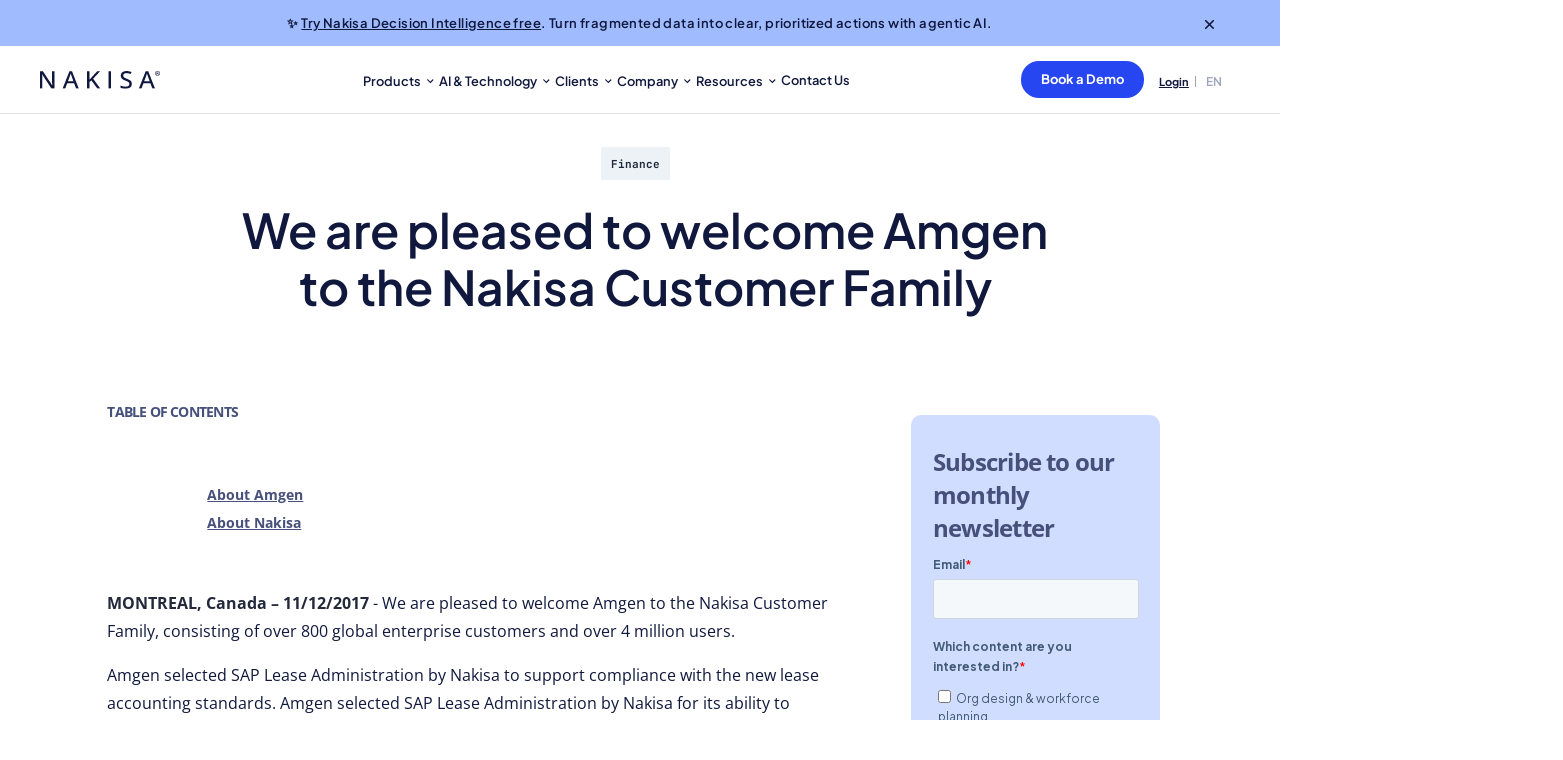

--- FILE ---
content_type: text/html; charset=UTF-8
request_url: https://nakisa.com/news/welcome-amgen-nakisa-lease-administration-customer-family/
body_size: 109977
content:
<!doctype html>
<html lang="en-US">

<head>
	<meta charset="UTF-8">
	<meta name="viewport" content="width=device-width, initial-scale=1">
	<link rel="profile" href="https://gmpg.org/xfn/11">
	
	<script>
	    
    window.dataLayer = window.dataLayer || [];

    function gtag() {

        dataLayer.push(arguments);

    }

    gtag("consent", "default", {
        ad_storage: "denied",
        ad_user_data: "denied", 
        ad_personalization: "denied",
        analytics_storage: "denied",
        functionality_storage: "denied",
        personalization_storage: "denied",
        security_storage: "granted",
        wait_for_update: 2000,
    });

    gtag("set", "ads_data_redaction", true);
    gtag("set", "url_passthrough", true);


	</script>
	

<!-- Microsoft UET Consent mode initialization script-->  
<script>
window.uetq = window.uetq || [];
window.uetq.push('consent', 'default', {
    'ad_storage': 'denied'
    });
</script>

<!-- End UET Consent mode initialization script -->



<!-- Google Tag Manager -->
<script>(function(w,d,s,l,i){w[l]=w[l]||[];w[l].push({'gtm.start':
new Date().getTime(),event:'gtm.js'});var f=d.getElementsByTagName(s)[0],
j=d.createElement(s),dl=l!='dataLayer'?'&l='+l:'';j.async=true;j.src=
'https://www.googletagmanager.com/gtm.js?id='+i+dl;f.parentNode.insertBefore(j,f);
})(window,document,'script','dataLayer','GTM-KLD3NC7');</script>
<!-- End Google Tag Manager -->


<!--	UET config script  script-->  
<script>
document.addEventListener("cookieyes_consent_update", function (eventData) {
  const data = eventData.detail;
  if (data.accepted.includes("analytics")) {
    window.uetq.push("consent", "update", {
      ad_storage: "granted",
    });
  } else if (data.rejected.includes("analytics")) {
    window.uetq.push("consent", "update", {
      ad_storage: "denied",
    });
  }
});

document.addEventListener("cookieyes_banner_load", function (eventData) {
  const data = eventData.detail;
  if (data.categories.analytics) {
    window.uetq.push("consent", "update", {
      ad_storage: "granted",
    });
  } else {
    window.uetq.push("consent", "update", {
      ad_storage: "denied",
    });
  }
});
</script>
<!-- End UET config script  -->


<!-- Microsoft Clarity script-->  	
	<script>
  document.addEventListener("cookieyes_consent_update", function (eventData) {
    const data = eventData.detail;
    if (data.accepted.includes("analytics")) {
        window.clarity('consent');
        console.log("cookieyes_consent_update yes")
    } else {
        window.clarity('consent', false);
            console.log("cookieyes_consent_update yes")
    }
  });
 document.addEventListener("cookieyes_banner_load", function (eventData) {
    const data = eventData.detail;
   if (data.categories.analytics) {
        window.clarity('consent');
                console.log("cookieyes_consent_update yes")
    } else {
        window.clarity('consent', false);
                console.log("cookieyes_consent_update yes")
    }
  });
</script>

<!-- End Microsoft Clarity script -->




	<meta name='robots' content='index, follow, max-image-preview:large, max-snippet:-1, max-video-preview:-1' />
	<style>img:is([sizes="auto" i], [sizes^="auto," i]) { contain-intrinsic-size: 3000px 1500px }</style>
	<script id="cookieyes" type="text/javascript" src="https://cdn-cookieyes.com/client_data/c004a5368c74254a4517d5e7/script.js"></script>
	<!-- This site is optimized with the Yoast SEO Premium plugin v25.4 (Yoast SEO v25.4) - https://yoast.com/wordpress/plugins/seo/ -->
	<title>Welcome Amgen to Nakisa&#039;s Lease Management &amp; Accounting Software - Nakisa</title>
	<meta name="description" content="We are pleased to welcome Amgen to the Nakisa Customer Family, consisting of over 800 global enterprise customers and over 4 million users." />
	<link rel="canonical" href="/news/welcome-amgen-nakisa-lease-administration-customer-family/" />
	<meta property="og:locale" content="en_US" />
	<meta property="og:type" content="article" />
	<meta property="og:title" content="We are pleased to welcome Amgen to the Nakisa Customer Family" />
	<meta property="og:description" content="We are pleased to welcome Amgen to the Nakisa Customer Family, consisting of over 800 global enterprise customers and over 4 million users." />
	<meta property="og:url" content="/news/welcome-amgen-nakisa-lease-administration-customer-family/" />
	<meta property="og:site_name" content="Nakisa" />
	<meta property="article:modified_time" content="2023-10-06T10:41:37+00:00" />
	<meta name="twitter:card" content="summary_large_image" />
	<meta name="twitter:site" content="@NakisaInc" />
	<meta name="twitter:label1" content="Est. reading time" />
	<meta name="twitter:data1" content="2 minutes" />
	<!-- / Yoast SEO Premium plugin. -->


<link rel='dns-prefetch' href='//js.hs-scripts.com' />

<link rel='dns-prefetch' href='//www.googletagmanager.com' />

<link rel="alternate" type="application/rss+xml" title="Nakisa &raquo; Feed" href="/feed/" />
<link rel="alternate" type="application/rss+xml" title="Nakisa &raquo; Comments Feed" href="/comments/feed/" />
<link rel="alternate" type="application/rss+xml" title="Nakisa &raquo; We are pleased to welcome Amgen to the Nakisa Customer Family Comments Feed" href="/news/welcome-amgen-nakisa-lease-administration-customer-family/feed/" />
<style id='wp-emoji-styles-inline-css'>

	img.wp-smiley, img.emoji {
		display: inline !important;
		border: none !important;
		box-shadow: none !important;
		height: 1em !important;
		width: 1em !important;
		margin: 0 0.07em !important;
		vertical-align: -0.1em !important;
		background: none !important;
		padding: 0 !important;
	}
</style>
<link rel='stylesheet' id='wp-block-library-css' href='/wp-includes/css/dist/block-library/style.min.css?ver=32a6c0c87f93a1e3387cc8236f15301f' media='all' />
<style id='classic-theme-styles-inline-css'>
/*! This file is auto-generated */
.wp-block-button__link{color:#fff;background-color:#32373c;border-radius:9999px;box-shadow:none;text-decoration:none;padding:calc(.667em + 2px) calc(1.333em + 2px);font-size:1.125em}.wp-block-file__button{background:#32373c;color:#fff;text-decoration:none}
</style>
<link rel='stylesheet' id='wp-components-css' href='/wp-includes/css/dist/components/style.min.css?ver=32a6c0c87f93a1e3387cc8236f15301f' media='all' />
<link rel='stylesheet' id='wp-preferences-css' href='/wp-includes/css/dist/preferences/style.min.css?ver=32a6c0c87f93a1e3387cc8236f15301f' media='all' />
<link rel='stylesheet' id='wp-block-editor-css' href='/wp-includes/css/dist/block-editor/style.min.css?ver=32a6c0c87f93a1e3387cc8236f15301f' media='all' />
<link rel='stylesheet' id='wp-reusable-blocks-css' href='/wp-includes/css/dist/reusable-blocks/style.min.css?ver=32a6c0c87f93a1e3387cc8236f15301f' media='all' />
<link rel='stylesheet' id='wp-patterns-css' href='/wp-includes/css/dist/patterns/style.min.css?ver=32a6c0c87f93a1e3387cc8236f15301f' media='all' />
<link rel='stylesheet' id='wp-editor-css' href='/wp-includes/css/dist/editor/style.min.css?ver=32a6c0c87f93a1e3387cc8236f15301f' media='all' />
<link data-minify="1" rel='stylesheet' id='sticky_block-css-css' href='https://nakisa.com/wp-content/cache/min/1/wp-content/plugins/sticky-block/dist/blocks.style.build.css?ver=1769525354' media='all' />
<link data-minify="1" rel='stylesheet' id='jet-engine-frontend-css' href='https://nakisa.com/wp-content/cache/min/1/wp-content/plugins/jet-engine/assets/css/frontend.css?ver=1769525354' media='all' />
<style id='global-styles-inline-css'>
:root{--wp--preset--aspect-ratio--square: 1;--wp--preset--aspect-ratio--4-3: 4/3;--wp--preset--aspect-ratio--3-4: 3/4;--wp--preset--aspect-ratio--3-2: 3/2;--wp--preset--aspect-ratio--2-3: 2/3;--wp--preset--aspect-ratio--16-9: 16/9;--wp--preset--aspect-ratio--9-16: 9/16;--wp--preset--color--black: #000000;--wp--preset--color--cyan-bluish-gray: #abb8c3;--wp--preset--color--white: #ffffff;--wp--preset--color--pale-pink: #f78da7;--wp--preset--color--vivid-red: #cf2e2e;--wp--preset--color--luminous-vivid-orange: #ff6900;--wp--preset--color--luminous-vivid-amber: #fcb900;--wp--preset--color--light-green-cyan: #7bdcb5;--wp--preset--color--vivid-green-cyan: #00d084;--wp--preset--color--pale-cyan-blue: #8ed1fc;--wp--preset--color--vivid-cyan-blue: #0693e3;--wp--preset--color--vivid-purple: #9b51e0;--wp--preset--gradient--vivid-cyan-blue-to-vivid-purple: linear-gradient(135deg,rgba(6,147,227,1) 0%,rgb(155,81,224) 100%);--wp--preset--gradient--light-green-cyan-to-vivid-green-cyan: linear-gradient(135deg,rgb(122,220,180) 0%,rgb(0,208,130) 100%);--wp--preset--gradient--luminous-vivid-amber-to-luminous-vivid-orange: linear-gradient(135deg,rgba(252,185,0,1) 0%,rgba(255,105,0,1) 100%);--wp--preset--gradient--luminous-vivid-orange-to-vivid-red: linear-gradient(135deg,rgba(255,105,0,1) 0%,rgb(207,46,46) 100%);--wp--preset--gradient--very-light-gray-to-cyan-bluish-gray: linear-gradient(135deg,rgb(238,238,238) 0%,rgb(169,184,195) 100%);--wp--preset--gradient--cool-to-warm-spectrum: linear-gradient(135deg,rgb(74,234,220) 0%,rgb(151,120,209) 20%,rgb(207,42,186) 40%,rgb(238,44,130) 60%,rgb(251,105,98) 80%,rgb(254,248,76) 100%);--wp--preset--gradient--blush-light-purple: linear-gradient(135deg,rgb(255,206,236) 0%,rgb(152,150,240) 100%);--wp--preset--gradient--blush-bordeaux: linear-gradient(135deg,rgb(254,205,165) 0%,rgb(254,45,45) 50%,rgb(107,0,62) 100%);--wp--preset--gradient--luminous-dusk: linear-gradient(135deg,rgb(255,203,112) 0%,rgb(199,81,192) 50%,rgb(65,88,208) 100%);--wp--preset--gradient--pale-ocean: linear-gradient(135deg,rgb(255,245,203) 0%,rgb(182,227,212) 50%,rgb(51,167,181) 100%);--wp--preset--gradient--electric-grass: linear-gradient(135deg,rgb(202,248,128) 0%,rgb(113,206,126) 100%);--wp--preset--gradient--midnight: linear-gradient(135deg,rgb(2,3,129) 0%,rgb(40,116,252) 100%);--wp--preset--font-size--small: 13px;--wp--preset--font-size--medium: 20px;--wp--preset--font-size--large: 36px;--wp--preset--font-size--x-large: 42px;--wp--preset--spacing--20: 0.44rem;--wp--preset--spacing--30: 0.67rem;--wp--preset--spacing--40: 1rem;--wp--preset--spacing--50: 1.5rem;--wp--preset--spacing--60: 2.25rem;--wp--preset--spacing--70: 3.38rem;--wp--preset--spacing--80: 5.06rem;--wp--preset--shadow--natural: 6px 6px 9px rgba(0, 0, 0, 0.2);--wp--preset--shadow--deep: 12px 12px 50px rgba(0, 0, 0, 0.4);--wp--preset--shadow--sharp: 6px 6px 0px rgba(0, 0, 0, 0.2);--wp--preset--shadow--outlined: 6px 6px 0px -3px rgba(255, 255, 255, 1), 6px 6px rgba(0, 0, 0, 1);--wp--preset--shadow--crisp: 6px 6px 0px rgba(0, 0, 0, 1);}:where(.is-layout-flex){gap: 0.5em;}:where(.is-layout-grid){gap: 0.5em;}body .is-layout-flex{display: flex;}.is-layout-flex{flex-wrap: wrap;align-items: center;}.is-layout-flex > :is(*, div){margin: 0;}body .is-layout-grid{display: grid;}.is-layout-grid > :is(*, div){margin: 0;}:where(.wp-block-columns.is-layout-flex){gap: 2em;}:where(.wp-block-columns.is-layout-grid){gap: 2em;}:where(.wp-block-post-template.is-layout-flex){gap: 1.25em;}:where(.wp-block-post-template.is-layout-grid){gap: 1.25em;}.has-black-color{color: var(--wp--preset--color--black) !important;}.has-cyan-bluish-gray-color{color: var(--wp--preset--color--cyan-bluish-gray) !important;}.has-white-color{color: var(--wp--preset--color--white) !important;}.has-pale-pink-color{color: var(--wp--preset--color--pale-pink) !important;}.has-vivid-red-color{color: var(--wp--preset--color--vivid-red) !important;}.has-luminous-vivid-orange-color{color: var(--wp--preset--color--luminous-vivid-orange) !important;}.has-luminous-vivid-amber-color{color: var(--wp--preset--color--luminous-vivid-amber) !important;}.has-light-green-cyan-color{color: var(--wp--preset--color--light-green-cyan) !important;}.has-vivid-green-cyan-color{color: var(--wp--preset--color--vivid-green-cyan) !important;}.has-pale-cyan-blue-color{color: var(--wp--preset--color--pale-cyan-blue) !important;}.has-vivid-cyan-blue-color{color: var(--wp--preset--color--vivid-cyan-blue) !important;}.has-vivid-purple-color{color: var(--wp--preset--color--vivid-purple) !important;}.has-black-background-color{background-color: var(--wp--preset--color--black) !important;}.has-cyan-bluish-gray-background-color{background-color: var(--wp--preset--color--cyan-bluish-gray) !important;}.has-white-background-color{background-color: var(--wp--preset--color--white) !important;}.has-pale-pink-background-color{background-color: var(--wp--preset--color--pale-pink) !important;}.has-vivid-red-background-color{background-color: var(--wp--preset--color--vivid-red) !important;}.has-luminous-vivid-orange-background-color{background-color: var(--wp--preset--color--luminous-vivid-orange) !important;}.has-luminous-vivid-amber-background-color{background-color: var(--wp--preset--color--luminous-vivid-amber) !important;}.has-light-green-cyan-background-color{background-color: var(--wp--preset--color--light-green-cyan) !important;}.has-vivid-green-cyan-background-color{background-color: var(--wp--preset--color--vivid-green-cyan) !important;}.has-pale-cyan-blue-background-color{background-color: var(--wp--preset--color--pale-cyan-blue) !important;}.has-vivid-cyan-blue-background-color{background-color: var(--wp--preset--color--vivid-cyan-blue) !important;}.has-vivid-purple-background-color{background-color: var(--wp--preset--color--vivid-purple) !important;}.has-black-border-color{border-color: var(--wp--preset--color--black) !important;}.has-cyan-bluish-gray-border-color{border-color: var(--wp--preset--color--cyan-bluish-gray) !important;}.has-white-border-color{border-color: var(--wp--preset--color--white) !important;}.has-pale-pink-border-color{border-color: var(--wp--preset--color--pale-pink) !important;}.has-vivid-red-border-color{border-color: var(--wp--preset--color--vivid-red) !important;}.has-luminous-vivid-orange-border-color{border-color: var(--wp--preset--color--luminous-vivid-orange) !important;}.has-luminous-vivid-amber-border-color{border-color: var(--wp--preset--color--luminous-vivid-amber) !important;}.has-light-green-cyan-border-color{border-color: var(--wp--preset--color--light-green-cyan) !important;}.has-vivid-green-cyan-border-color{border-color: var(--wp--preset--color--vivid-green-cyan) !important;}.has-pale-cyan-blue-border-color{border-color: var(--wp--preset--color--pale-cyan-blue) !important;}.has-vivid-cyan-blue-border-color{border-color: var(--wp--preset--color--vivid-cyan-blue) !important;}.has-vivid-purple-border-color{border-color: var(--wp--preset--color--vivid-purple) !important;}.has-vivid-cyan-blue-to-vivid-purple-gradient-background{background: var(--wp--preset--gradient--vivid-cyan-blue-to-vivid-purple) !important;}.has-light-green-cyan-to-vivid-green-cyan-gradient-background{background: var(--wp--preset--gradient--light-green-cyan-to-vivid-green-cyan) !important;}.has-luminous-vivid-amber-to-luminous-vivid-orange-gradient-background{background: var(--wp--preset--gradient--luminous-vivid-amber-to-luminous-vivid-orange) !important;}.has-luminous-vivid-orange-to-vivid-red-gradient-background{background: var(--wp--preset--gradient--luminous-vivid-orange-to-vivid-red) !important;}.has-very-light-gray-to-cyan-bluish-gray-gradient-background{background: var(--wp--preset--gradient--very-light-gray-to-cyan-bluish-gray) !important;}.has-cool-to-warm-spectrum-gradient-background{background: var(--wp--preset--gradient--cool-to-warm-spectrum) !important;}.has-blush-light-purple-gradient-background{background: var(--wp--preset--gradient--blush-light-purple) !important;}.has-blush-bordeaux-gradient-background{background: var(--wp--preset--gradient--blush-bordeaux) !important;}.has-luminous-dusk-gradient-background{background: var(--wp--preset--gradient--luminous-dusk) !important;}.has-pale-ocean-gradient-background{background: var(--wp--preset--gradient--pale-ocean) !important;}.has-electric-grass-gradient-background{background: var(--wp--preset--gradient--electric-grass) !important;}.has-midnight-gradient-background{background: var(--wp--preset--gradient--midnight) !important;}.has-small-font-size{font-size: var(--wp--preset--font-size--small) !important;}.has-medium-font-size{font-size: var(--wp--preset--font-size--medium) !important;}.has-large-font-size{font-size: var(--wp--preset--font-size--large) !important;}.has-x-large-font-size{font-size: var(--wp--preset--font-size--x-large) !important;}
:where(.wp-block-post-template.is-layout-flex){gap: 1.25em;}:where(.wp-block-post-template.is-layout-grid){gap: 1.25em;}
:where(.wp-block-columns.is-layout-flex){gap: 2em;}:where(.wp-block-columns.is-layout-grid){gap: 2em;}
:root :where(.wp-block-pullquote){font-size: 1.5em;line-height: 1.6;}
</style>
<link data-minify="1" rel='stylesheet' id='bodhi-svgs-attachment-css' href='https://nakisa.com/wp-content/cache/min/1/wp-content/plugins/svg-support/css/svgs-attachment.css?ver=1769525354' media='all' />
<link rel='stylesheet' id='eae-css-css' href='/wp-content/plugins/addon-elements-for-elementor-page-builder/assets/css/eae.min.css?ver=1.13' media='all' />
<link data-minify="1" rel='stylesheet' id='eae-peel-css-css' href='https://nakisa.com/wp-content/cache/min/1/wp-content/plugins/addon-elements-for-elementor-page-builder/assets/lib/peel/peel.css?ver=1769525354' media='all' />
<link data-minify="1" rel='stylesheet' id='circular-std-css' href='https://nakisa.com/wp-content/cache/min/1/wp-content/themes/shadepro/assets/css/font-circular-std.css?ver=1769525354' media='all' />
<link data-minify="1" rel='stylesheet' id='Font-awesome-css' href='https://nakisa.com/wp-content/cache/min/1/wp-content/themes/shadepro/assets/css/all.min.css?ver=1769525354' media='all' />
<link rel='stylesheet' id='bootstrap-css' href='/wp-content/themes/shadepro/assets/css/bootstrap.min.css?ver=4.0' media='all' />
<link rel='stylesheet' id='nice-select-css' href='/wp-content/themes/shadepro/assets/css/nice-select.min.css?ver=null' media='all' />
<link rel='stylesheet' id='meanmenu-css' href='/wp-content/themes/shadepro/assets/css/meanmenu.min.css' media='all' />
<link rel='stylesheet' id='select2-css' href='/wp-content/themes/shadepro/assets/css/select2.min.css' media='all' />
<link data-minify="1" rel='stylesheet' id='shadepro-core-css' href='https://nakisa.com/wp-content/cache/min/1/wp-content/themes/shadepro/assets/css/core.css?ver=1769525354' media='all' />
<link data-minify="1" rel='stylesheet' id='shadepro-gutenberg-css' href='https://nakisa.com/wp-content/cache/min/1/wp-content/themes/shadepro/assets/css/gutenberg.css?ver=1769525354' media='all' />
<link data-minify="1" rel='stylesheet' id='shadepro-custom-css' href='https://nakisa.com/wp-content/cache/min/1/wp-content/themes/shadepro/assets/css/shadepro-style.css?ver=1769525354' media='all' />
<link data-minify="1" rel='stylesheet' id='shadepro-style-css' href='https://nakisa.com/wp-content/cache/min/1/wp-content/themes/shadepro/style.css?ver=1769525354' media='all' />
<link data-minify="1" rel='stylesheet' id='shadepro-responsive-css' href='https://nakisa.com/wp-content/cache/min/1/wp-content/themes/shadepro/assets/css/shadepro-responsive.css?ver=1769525354' media='all' />
<link data-minify="1" rel='stylesheet' id='jet-menu-public-styles-css' href='https://nakisa.com/wp-content/cache/min/1/wp-content/plugins/jet-menu/assets/public/css/public.css?ver=1769525354' media='all' />
<link data-minify="1" rel='stylesheet' id='jet-popup-frontend-css' href='https://nakisa.com/wp-content/cache/min/1/wp-content/plugins/jet-popup/assets/css/jet-popup-frontend.css?ver=1769525354' media='all' />
<link rel='stylesheet' id='elementor-frontend-css' href='/wp-content/plugins/elementor/assets/css/frontend.min.css?ver=3.30.0' media='all' />
<style id='elementor-frontend-inline-css'>
.elementor-kit-7{--e-global-color-primary:#009CDE;--e-global-color-secondary:#23D6B3;--e-global-color-text:#7A7A7A;--e-global-color-accent:#11183D;--e-global-color-e94f131:#FAFAFA;--e-global-color-a1e39eb:#F4F7FA;--e-global-color-b3c2ac3:#F3F3F3;--e-global-color-eb5eb87:#06191A;--e-global-color-63e4547:#5B6682;--e-global-color-f7eddc5:#FFFFFF;--e-global-typography-primary-font-family:"Open Sans";--e-global-typography-primary-font-weight:600;--e-global-typography-secondary-font-family:"Open Sans";--e-global-typography-secondary-font-weight:400;--e-global-typography-text-font-family:"Open Sans";--e-global-typography-text-font-weight:400;--e-global-typography-accent-font-family:"Open Sans";--e-global-typography-accent-font-weight:500;}.elementor-section.elementor-section-boxed > .elementor-container{max-width:1140px;}.e-con{--container-max-width:1140px;}.elementor-widget:not(:last-child){margin-block-end:20px;}.elementor-element{--widgets-spacing:20px 20px;--widgets-spacing-row:20px;--widgets-spacing-column:20px;}{}h1.entry-title{display:var(--page-title-display);}.elementor-kit-7 e-page-transition{background-color:#FFBC7D;}@media(max-width:1024px){.elementor-section.elementor-section-boxed > .elementor-container{max-width:1024px;}.e-con{--container-max-width:1024px;}}@media(max-width:767px){.elementor-section.elementor-section-boxed > .elementor-container{max-width:767px;}.e-con{--container-max-width:767px;}}
.elementor-90376 .elementor-element.elementor-element-28f7c8f > .elementor-container > .elementor-column > .elementor-widget-wrap{align-content:center;align-items:center;}.elementor-90376 .elementor-element.elementor-element-28f7c8f:not(.elementor-motion-effects-element-type-background), .elementor-90376 .elementor-element.elementor-element-28f7c8f > .elementor-motion-effects-container > .elementor-motion-effects-layer{background-color:#A0BCFF;}.elementor-90376 .elementor-element.elementor-element-28f7c8f{border-style:none;transition:background 0.3s, border 0.3s, border-radius 0.3s, box-shadow 0.3s;margin-top:0%;margin-bottom:0%;padding:1.1% 06% 1.1% 06%;}.elementor-90376 .elementor-element.elementor-element-28f7c8f, .elementor-90376 .elementor-element.elementor-element-28f7c8f > .elementor-background-overlay{border-radius:0px 0px 0px 0px;}.elementor-90376 .elementor-element.elementor-element-28f7c8f > .elementor-background-overlay{transition:background 0.3s, border-radius 0.3s, opacity 0.3s;}.elementor-90376 .elementor-element.elementor-element-4d569e2d > .elementor-element-populated{padding:0px 0px 0px 0px;}.elementor-90376 .elementor-element.elementor-element-604be9c2{text-align:center;}.elementor-90376 .elementor-element.elementor-element-604be9c2 .elementor-heading-title{font-family:"Plus Jakarta Sans", Sans-serif;font-size:13px;font-weight:600;font-style:normal;text-decoration:none;line-height:1.4em;letter-spacing:0.4px;color:#11183D;}#elementor-popup-modal-90376 .dialog-message{width:100vw;height:auto;padding:0px 0px 0px 0px;}#elementor-popup-modal-90376{justify-content:center;align-items:flex-start;}#elementor-popup-modal-90376 .dialog-close-button{display:flex;top:40%;background-color:#A0BCFF;font-size:13px;}#elementor-popup-modal-90376 .dialog-widget-content{animation-duration:0.8s;border-radius:0px 0px 0px 0px;margin:0px 0px 0px 0px;}body:not(.rtl) #elementor-popup-modal-90376 .dialog-close-button{right:5%;}body.rtl #elementor-popup-modal-90376 .dialog-close-button{left:5%;}#elementor-popup-modal-90376 .dialog-close-button i{color:#11183D;}#elementor-popup-modal-90376 .dialog-close-button svg{fill:#11183D;}#elementor-popup-modal-90376 .dialog-close-button:hover i{color:#FFFFFF;}@media(max-width:1024px){.elementor-90376 .elementor-element.elementor-element-604be9c2{text-align:left;}.elementor-90376 .elementor-element.elementor-element-604be9c2 .elementor-heading-title{font-size:13px;}}@media(min-width:768px){.elementor-90376 .elementor-element.elementor-element-4d569e2d{width:100%;}}@media(max-width:1024px) and (min-width:768px){.elementor-90376 .elementor-element.elementor-element-4d569e2d{width:90%;}}@media(max-width:767px){.elementor-90376 .elementor-element.elementor-element-28f7c8f{padding:0% 19% 0% 0%;}.elementor-90376 .elementor-element.elementor-element-4d569e2d{width:99%;}.elementor-90376 .elementor-element.elementor-element-4d569e2d > .elementor-widget-wrap > .elementor-widget:not(.elementor-widget__width-auto):not(.elementor-widget__width-initial):not(:last-child):not(.elementor-absolute){margin-bottom:20px;}.elementor-90376 .elementor-element.elementor-element-604be9c2{text-align:left;width:var( --container-widget-width, 340.681px );max-width:340.681px;--container-widget-width:340.681px;--container-widget-flex-grow:0;}.elementor-90376 .elementor-element.elementor-element-604be9c2 .elementor-heading-title{font-size:11px;line-height:1.4em;letter-spacing:0px;}.elementor-90376 .elementor-element.elementor-element-604be9c2 > .elementor-widget-container{margin:0px 0px 0px 0px;padding:9px 0px 9px 9px;}#elementor-popup-modal-90376 .dialog-close-button{top:21%;}body:not(.rtl) #elementor-popup-modal-90376 .dialog-close-button{right:4%;}body.rtl #elementor-popup-modal-90376 .dialog-close-button{left:4%;}}/* Start custom CSS */.dialog-lightbox-container {
    display: flex;
    flex-direction: column;
}

#elementor-popup-modal-90376 {
    position: sticky;
    top: 0;
    height: auto;
    order:-4;
}

#elementor-popup-modal-90376 .dialog-widget-content {
    position: relative;
    width: 100%;
}

#elementor-popup-modal-90376 .dialog-message {
    width: 100%;
}

#elementor-popup-modal-90376 .dialog-close-button.dialog-close-button i {
    color: #eee;
}

#elementor-popup-modal-90376 .dialog-close-button.dialog-close-button:hover i {
    color: #fff;
}/* End custom CSS */
.elementor-21797 .elementor-element.elementor-element-5d451186 > .elementor-container{min-height:55px;}.elementor-21797 .elementor-element.elementor-element-5d451186 > .elementor-container > .elementor-column > .elementor-widget-wrap{align-content:center;align-items:center;}.elementor-21797 .elementor-element.elementor-element-5d451186:not(.elementor-motion-effects-element-type-background), .elementor-21797 .elementor-element.elementor-element-5d451186 > .elementor-motion-effects-container > .elementor-motion-effects-layer{background-color:#009CDE;}.elementor-21797 .elementor-element.elementor-element-5d451186, .elementor-21797 .elementor-element.elementor-element-5d451186 > .elementor-background-overlay{border-radius:0px 0px 0px 0px;}.elementor-21797 .elementor-element.elementor-element-5d451186{transition:background 0.3s, border 0.3s, border-radius 0.3s, box-shadow 0.3s;}.elementor-21797 .elementor-element.elementor-element-5d451186 > .elementor-background-overlay{transition:background 0.3s, border-radius 0.3s, opacity 0.3s;}.elementor-21797 .elementor-element.elementor-element-14013cc6.elementor-column > .elementor-widget-wrap{justify-content:center;}.elementor-21797 .elementor-element.elementor-element-14013cc6 > .elementor-widget-wrap > .elementor-widget:not(.elementor-widget__width-auto):not(.elementor-widget__width-initial):not(:last-child):not(.elementor-absolute){margin-bottom:20px;}.elementor-21797 .elementor-element.elementor-element-596bce40 .elementor-icon-list-items:not(.elementor-inline-items) .elementor-icon-list-item:not(:last-child){padding-bottom:calc(10px/2);}.elementor-21797 .elementor-element.elementor-element-596bce40 .elementor-icon-list-items:not(.elementor-inline-items) .elementor-icon-list-item:not(:first-child){margin-top:calc(10px/2);}.elementor-21797 .elementor-element.elementor-element-596bce40 .elementor-icon-list-items.elementor-inline-items .elementor-icon-list-item{margin-right:calc(10px/2);margin-left:calc(10px/2);}.elementor-21797 .elementor-element.elementor-element-596bce40 .elementor-icon-list-items.elementor-inline-items{margin-right:calc(-10px/2);margin-left:calc(-10px/2);}body.rtl .elementor-21797 .elementor-element.elementor-element-596bce40 .elementor-icon-list-items.elementor-inline-items .elementor-icon-list-item:after{left:calc(-10px/2);}body:not(.rtl) .elementor-21797 .elementor-element.elementor-element-596bce40 .elementor-icon-list-items.elementor-inline-items .elementor-icon-list-item:after{right:calc(-10px/2);}.elementor-21797 .elementor-element.elementor-element-596bce40 .elementor-icon-list-icon i{transition:color 0.3s;}.elementor-21797 .elementor-element.elementor-element-596bce40 .elementor-icon-list-icon svg{transition:fill 0.3s;}.elementor-21797 .elementor-element.elementor-element-596bce40{--e-icon-list-icon-size:0px;--icon-vertical-offset:0px;width:auto;max-width:auto;align-self:center;}.elementor-21797 .elementor-element.elementor-element-596bce40 .elementor-icon-list-item > .elementor-icon-list-text, .elementor-21797 .elementor-element.elementor-element-596bce40 .elementor-icon-list-item > a{font-family:"Poppins", Sans-serif;font-size:16px;font-weight:300;text-transform:uppercase;font-style:normal;text-decoration:none;line-height:1em;letter-spacing:2px;}.elementor-21797 .elementor-element.elementor-element-596bce40 .elementor-icon-list-text{color:#FFFFFF;transition:color 0.3s;}.elementor-21797 .elementor-element.elementor-element-6812d90a > .elementor-container{min-height:455px;}.elementor-21797 .elementor-element.elementor-element-6812d90a{overflow:hidden;}.elementor-21797 .elementor-element.elementor-element-6812d90a, .elementor-21797 .elementor-element.elementor-element-6812d90a > .elementor-background-overlay{border-radius:0px 0px 015px 015px;}.elementor-bc-flex-widget .elementor-21797 .elementor-element.elementor-element-6bceabc9.elementor-column .elementor-widget-wrap{align-items:center;}.elementor-21797 .elementor-element.elementor-element-6bceabc9.elementor-column.elementor-element[data-element_type="column"] > .elementor-widget-wrap.elementor-element-populated{align-content:center;align-items:center;}.elementor-21797 .elementor-element.elementor-element-6bceabc9 > .elementor-widget-wrap > .elementor-widget:not(.elementor-widget__width-auto):not(.elementor-widget__width-initial):not(:last-child):not(.elementor-absolute){margin-bottom:35px;}.elementor-21797 .elementor-element.elementor-element-6bceabc9 > .elementor-element-populated{border-style:solid;border-width:0px 2px 0px 0px;border-color:#FDA74B;}.elementor-21797 .elementor-element.elementor-element-375e6d40 > .elementor-widget-container{padding:20px 20px 20px 20px;}.elementor-21797 .elementor-element.elementor-element-44a1e5a{text-align:center;z-index:1;}.elementor-21797 .elementor-element.elementor-element-44a1e5a .elementor-heading-title{font-family:"Open Sans", Sans-serif;font-size:35px;font-weight:700;text-transform:capitalize;font-style:normal;text-decoration:none;line-height:1.2em;letter-spacing:1.72px;color:#009CDE;}.elementor-21797 .elementor-element.elementor-element-44a1e5a > .elementor-widget-container{padding:0px 0px 20px 0px;}.elementor-21797 .elementor-element.elementor-element-2bcd6958 .elementor-button{font-family:"Open Sans", Sans-serif;font-size:18px;font-weight:400;text-transform:uppercase;font-style:normal;text-decoration:none;line-height:1em;letter-spacing:3.38px;fill:#FAFAFA;color:#FAFAFA;background-color:#009CDE;border-radius:100px 100px 100px 100px;padding:25px 55px 25px 55px;}.elementor-21797 .elementor-element.elementor-element-2bcd6958 .elementor-button:hover, .elementor-21797 .elementor-element.elementor-element-2bcd6958 .elementor-button:focus{color:#FFFFFF;background-color:#FDA74B;}.elementor-21797 .elementor-element.elementor-element-2bcd6958 .elementor-button:hover svg, .elementor-21797 .elementor-element.elementor-element-2bcd6958 .elementor-button:focus svg{fill:#FFFFFF;}.elementor-21797 .elementor-element.elementor-element-d3a9549{--spacer-size:50px;width:var( --container-widget-width, 18px );max-width:18px;--container-widget-width:18px;--container-widget-flex-grow:0;top:-3px;}body:not(.rtl) .elementor-21797 .elementor-element.elementor-element-d3a9549{left:558px;}body.rtl .elementor-21797 .elementor-element.elementor-element-d3a9549{right:558px;}.elementor-21797 .elementor-element.elementor-element-d3a9549 .elementor-widget-container{--e-transform-origin-x:center;--e-transform-origin-y:center;}.elementor-21797 .elementor-element.elementor-element-d3a9549 > .elementor-widget-container{background-color:#3AF7BD;border-radius:100px 100px 100px 100px;}.elementor-21797 .elementor-element.elementor-element-54d4f8e{--spacer-size:50px;width:var( --container-widget-width, 18px );max-width:18px;--container-widget-width:18px;--container-widget-flex-grow:0;top:0.875px;}body:not(.rtl) .elementor-21797 .elementor-element.elementor-element-54d4f8e{left:179px;}body.rtl .elementor-21797 .elementor-element.elementor-element-54d4f8e{right:179px;}.elementor-21797 .elementor-element.elementor-element-54d4f8e .elementor-widget-container{--e-transform-origin-x:center;--e-transform-origin-y:center;}.elementor-21797 .elementor-element.elementor-element-54d4f8e > .elementor-widget-container{background-color:#403EF1;border-radius:100px 100px 100px 100px;}.elementor-bc-flex-widget .elementor-21797 .elementor-element.elementor-element-716ba630.elementor-column .elementor-widget-wrap{align-items:center;}.elementor-21797 .elementor-element.elementor-element-716ba630.elementor-column.elementor-element[data-element_type="column"] > .elementor-widget-wrap.elementor-element-populated{align-content:center;align-items:center;}.elementor-21797 .elementor-element.elementor-element-716ba630 > .elementor-widget-wrap > .elementor-widget:not(.elementor-widget__width-auto):not(.elementor-widget__width-initial):not(:last-child):not(.elementor-absolute){margin-bottom:35px;}.elementor-21797 .elementor-element.elementor-element-4d5c2bc5 > .elementor-widget-container{padding:20px 20px 20px 20px;}.elementor-21797 .elementor-element.elementor-element-62e9b447{text-align:center;z-index:1;}.elementor-21797 .elementor-element.elementor-element-62e9b447 .elementor-heading-title{font-family:"Open Sans", Sans-serif;font-size:35px;font-weight:700;text-transform:capitalize;font-style:normal;text-decoration:none;line-height:1.2em;letter-spacing:1.72px;color:#4FB96E;}.elementor-21797 .elementor-element.elementor-element-62e9b447 > .elementor-widget-container{padding:0px 0px 20px 0px;}.elementor-21797 .elementor-element.elementor-element-339ad6d0 .elementor-button{font-family:"Open Sans", Sans-serif;font-size:18px;font-weight:400;text-transform:uppercase;font-style:normal;text-decoration:none;line-height:1em;letter-spacing:3.38px;fill:#FAFAFA;color:#FAFAFA;background-color:#4FB96E;border-radius:100px 100px 100px 100px;padding:25px 55px 25px 55px;}.elementor-21797 .elementor-element.elementor-element-339ad6d0 .elementor-button:hover, .elementor-21797 .elementor-element.elementor-element-339ad6d0 .elementor-button:focus{color:#FFFFFF;background-color:#FDA74B;}.elementor-21797 .elementor-element.elementor-element-339ad6d0 .elementor-button:hover svg, .elementor-21797 .elementor-element.elementor-element-339ad6d0 .elementor-button:focus svg{fill:#FFFFFF;}#elementor-popup-modal-21797 .dialog-message{width:760px;height:auto;}#elementor-popup-modal-21797{justify-content:center;align-items:center;pointer-events:all;background-color:rgba(255, 255, 255, 0.8);}#elementor-popup-modal-21797 .dialog-close-button{display:flex;}#elementor-popup-modal-21797 .dialog-widget-content{animation-duration:1s;background-color:#FFFFFF;box-shadow:0px 0px 35px 0px rgba(0, 0, 0, 0.15);}#elementor-popup-modal-21797 .dialog-close-button i{color:#FFFFFF;}#elementor-popup-modal-21797 .dialog-close-button svg{fill:#FFFFFF;}#elementor-popup-modal-21797 .dialog-close-button:hover i{color:#3AF7BD;}@media(max-width:1024px){.elementor-21797 .elementor-element.elementor-element-596bce40 .elementor-icon-list-item > .elementor-icon-list-text, .elementor-21797 .elementor-element.elementor-element-596bce40 .elementor-icon-list-item > a{font-size:16px;}.elementor-21797 .elementor-element.elementor-element-596bce40{width:auto;max-width:auto;}.elementor-21797 .elementor-element.elementor-element-44a1e5a .elementor-heading-title{font-size:45px;}.elementor-21797 .elementor-element.elementor-element-2bcd6958 .elementor-button{font-size:16px;}body:not(.rtl) .elementor-21797 .elementor-element.elementor-element-d3a9549{left:497px;}body.rtl .elementor-21797 .elementor-element.elementor-element-d3a9549{right:497px;}.elementor-21797 .elementor-element.elementor-element-d3a9549{top:359px;}body:not(.rtl) .elementor-21797 .elementor-element.elementor-element-54d4f8e{left:33px;}body.rtl .elementor-21797 .elementor-element.elementor-element-54d4f8e{right:33px;}.elementor-21797 .elementor-element.elementor-element-54d4f8e{top:28.875px;}.elementor-21797 .elementor-element.elementor-element-62e9b447 .elementor-heading-title{font-size:45px;}.elementor-21797 .elementor-element.elementor-element-339ad6d0 .elementor-button{font-size:16px;}#elementor-popup-modal-21797 .dialog-message{width:680px;}}@media(max-width:767px){.elementor-21797 .elementor-element.elementor-element-5d451186 > .elementor-container{min-height:80px;}.elementor-21797 .elementor-element.elementor-element-596bce40 .elementor-icon-list-items:not(.elementor-inline-items) .elementor-icon-list-item:not(:last-child){padding-bottom:calc(15px/2);}.elementor-21797 .elementor-element.elementor-element-596bce40 .elementor-icon-list-items:not(.elementor-inline-items) .elementor-icon-list-item:not(:first-child){margin-top:calc(15px/2);}.elementor-21797 .elementor-element.elementor-element-596bce40 .elementor-icon-list-items.elementor-inline-items .elementor-icon-list-item{margin-right:calc(15px/2);margin-left:calc(15px/2);}.elementor-21797 .elementor-element.elementor-element-596bce40 .elementor-icon-list-items.elementor-inline-items{margin-right:calc(-15px/2);margin-left:calc(-15px/2);}body.rtl .elementor-21797 .elementor-element.elementor-element-596bce40 .elementor-icon-list-items.elementor-inline-items .elementor-icon-list-item:after{left:calc(-15px/2);}body:not(.rtl) .elementor-21797 .elementor-element.elementor-element-596bce40 .elementor-icon-list-items.elementor-inline-items .elementor-icon-list-item:after{right:calc(-15px/2);}.elementor-21797 .elementor-element.elementor-element-596bce40 .elementor-icon-list-item > .elementor-icon-list-text, .elementor-21797 .elementor-element.elementor-element-596bce40 .elementor-icon-list-item > a{font-size:14px;letter-spacing:1.2px;}.elementor-21797 .elementor-element.elementor-element-6812d90a > .elementor-container{min-height:420px;}.elementor-21797 .elementor-element.elementor-element-6812d90a{padding:0% 5% 0% 5%;}.elementor-21797 .elementor-element.elementor-element-6bceabc9 > .elementor-element-populated{border-width:0px 0px 0px 0px;}.elementor-21797 .elementor-element.elementor-element-44a1e5a .elementor-heading-title{font-size:36px;}.elementor-21797 .elementor-element.elementor-element-2bcd6958 .elementor-button{padding:18px 35px 18px 35px;}.elementor-21797 .elementor-element.elementor-element-d3a9549{--spacer-size:30px;width:var( --container-widget-width, 10px );max-width:10px;--container-widget-width:10px;--container-widget-flex-grow:0;top:115px;}body:not(.rtl) .elementor-21797 .elementor-element.elementor-element-d3a9549{left:271px;}body.rtl .elementor-21797 .elementor-element.elementor-element-d3a9549{right:271px;}.elementor-21797 .elementor-element.elementor-element-54d4f8e{--spacer-size:30px;width:var( --container-widget-width, 10px );max-width:10px;--container-widget-width:10px;--container-widget-flex-grow:0;top:19px;}body:not(.rtl) .elementor-21797 .elementor-element.elementor-element-54d4f8e{left:5px;}body.rtl .elementor-21797 .elementor-element.elementor-element-54d4f8e{right:5px;}.elementor-21797 .elementor-element.elementor-element-62e9b447 .elementor-heading-title{font-size:36px;}.elementor-21797 .elementor-element.elementor-element-339ad6d0 .elementor-button{padding:18px 35px 18px 35px;}#elementor-popup-modal-21797 .dialog-message{width:345px;}#elementor-popup-modal-21797 .dialog-close-button{top:10px;}body:not(.rtl) #elementor-popup-modal-21797 .dialog-close-button{right:10px;}body.rtl #elementor-popup-modal-21797 .dialog-close-button{left:10px;}}
.elementor-21009 .elementor-element.elementor-element-6808eb4d > .elementor-container{min-height:55px;}.elementor-21009 .elementor-element.elementor-element-6808eb4d > .elementor-container > .elementor-column > .elementor-widget-wrap{align-content:center;align-items:center;}.elementor-21009 .elementor-element.elementor-element-6808eb4d:not(.elementor-motion-effects-element-type-background), .elementor-21009 .elementor-element.elementor-element-6808eb4d > .elementor-motion-effects-container > .elementor-motion-effects-layer{background-color:#009CDE;}.elementor-21009 .elementor-element.elementor-element-6808eb4d, .elementor-21009 .elementor-element.elementor-element-6808eb4d > .elementor-background-overlay{border-radius:0px 0px 0px 0px;}.elementor-21009 .elementor-element.elementor-element-6808eb4d{transition:background 0.3s, border 0.3s, border-radius 0.3s, box-shadow 0.3s;}.elementor-21009 .elementor-element.elementor-element-6808eb4d > .elementor-background-overlay{transition:background 0.3s, border-radius 0.3s, opacity 0.3s;}.elementor-21009 .elementor-element.elementor-element-5aff590e.elementor-column > .elementor-widget-wrap{justify-content:center;}.elementor-21009 .elementor-element.elementor-element-5aff590e > .elementor-widget-wrap > .elementor-widget:not(.elementor-widget__width-auto):not(.elementor-widget__width-initial):not(:last-child):not(.elementor-absolute){margin-bottom:20px;}.elementor-21009 .elementor-element.elementor-element-239af94d .elementor-icon-list-items:not(.elementor-inline-items) .elementor-icon-list-item:not(:last-child){padding-bottom:calc(10px/2);}.elementor-21009 .elementor-element.elementor-element-239af94d .elementor-icon-list-items:not(.elementor-inline-items) .elementor-icon-list-item:not(:first-child){margin-top:calc(10px/2);}.elementor-21009 .elementor-element.elementor-element-239af94d .elementor-icon-list-items.elementor-inline-items .elementor-icon-list-item{margin-right:calc(10px/2);margin-left:calc(10px/2);}.elementor-21009 .elementor-element.elementor-element-239af94d .elementor-icon-list-items.elementor-inline-items{margin-right:calc(-10px/2);margin-left:calc(-10px/2);}body.rtl .elementor-21009 .elementor-element.elementor-element-239af94d .elementor-icon-list-items.elementor-inline-items .elementor-icon-list-item:after{left:calc(-10px/2);}body:not(.rtl) .elementor-21009 .elementor-element.elementor-element-239af94d .elementor-icon-list-items.elementor-inline-items .elementor-icon-list-item:after{right:calc(-10px/2);}.elementor-21009 .elementor-element.elementor-element-239af94d .elementor-icon-list-icon i{transition:color 0.3s;}.elementor-21009 .elementor-element.elementor-element-239af94d .elementor-icon-list-icon svg{transition:fill 0.3s;}.elementor-21009 .elementor-element.elementor-element-239af94d{--e-icon-list-icon-size:0px;--icon-vertical-offset:0px;width:auto;max-width:auto;align-self:center;}.elementor-21009 .elementor-element.elementor-element-239af94d .elementor-icon-list-item > .elementor-icon-list-text, .elementor-21009 .elementor-element.elementor-element-239af94d .elementor-icon-list-item > a{font-family:"Poppins", Sans-serif;font-size:16px;font-weight:300;text-transform:uppercase;font-style:normal;text-decoration:none;line-height:1em;letter-spacing:2px;}.elementor-21009 .elementor-element.elementor-element-239af94d .elementor-icon-list-text{color:#FFFFFF;transition:color 0.3s;}.elementor-21009 .elementor-element.elementor-element-55e3a7f5 > .elementor-container{min-height:455px;}.elementor-21009 .elementor-element.elementor-element-55e3a7f5{overflow:hidden;}.elementor-21009 .elementor-element.elementor-element-55e3a7f5, .elementor-21009 .elementor-element.elementor-element-55e3a7f5 > .elementor-background-overlay{border-radius:0px 0px 015px 015px;}.elementor-bc-flex-widget .elementor-21009 .elementor-element.elementor-element-941a2a7.elementor-column .elementor-widget-wrap{align-items:center;}.elementor-21009 .elementor-element.elementor-element-941a2a7.elementor-column.elementor-element[data-element_type="column"] > .elementor-widget-wrap.elementor-element-populated{align-content:center;align-items:center;}.elementor-21009 .elementor-element.elementor-element-941a2a7 > .elementor-widget-wrap > .elementor-widget:not(.elementor-widget__width-auto):not(.elementor-widget__width-initial):not(:last-child):not(.elementor-absolute){margin-bottom:35px;}.elementor-21009 .elementor-element.elementor-element-941a2a7 > .elementor-element-populated{border-style:solid;border-width:0px 2px 0px 0px;border-color:#FDA74B;}.elementor-21009 .elementor-element.elementor-element-7068681 > .elementor-widget-container{padding:20px 20px 20px 20px;}.elementor-21009 .elementor-element.elementor-element-7714b8ee{text-align:center;z-index:1;}.elementor-21009 .elementor-element.elementor-element-7714b8ee .elementor-heading-title{font-family:"Open Sans", Sans-serif;font-size:35px;font-weight:700;text-transform:capitalize;font-style:normal;text-decoration:none;line-height:1.2em;letter-spacing:1.72px;color:#009CDE;}.elementor-21009 .elementor-element.elementor-element-7714b8ee > .elementor-widget-container{padding:0px 0px 20px 0px;}.elementor-21009 .elementor-element.elementor-element-2b570579 .elementor-button{font-family:"Open Sans", Sans-serif;font-size:18px;font-weight:400;text-transform:uppercase;font-style:normal;text-decoration:none;line-height:1em;letter-spacing:3.38px;fill:#FAFAFA;color:#FAFAFA;background-color:#009CDE;border-radius:100px 100px 100px 100px;padding:25px 55px 25px 55px;}.elementor-21009 .elementor-element.elementor-element-2b570579 .elementor-button:hover, .elementor-21009 .elementor-element.elementor-element-2b570579 .elementor-button:focus{color:#FFFFFF;background-color:#FDA74B;}.elementor-21009 .elementor-element.elementor-element-2b570579 .elementor-button:hover svg, .elementor-21009 .elementor-element.elementor-element-2b570579 .elementor-button:focus svg{fill:#FFFFFF;}.elementor-21009 .elementor-element.elementor-element-86e2807{--spacer-size:50px;width:var( --container-widget-width, 18px );max-width:18px;--container-widget-width:18px;--container-widget-flex-grow:0;top:-3px;}body:not(.rtl) .elementor-21009 .elementor-element.elementor-element-86e2807{left:558px;}body.rtl .elementor-21009 .elementor-element.elementor-element-86e2807{right:558px;}.elementor-21009 .elementor-element.elementor-element-86e2807 .elementor-widget-container{--e-transform-origin-x:center;--e-transform-origin-y:center;}.elementor-21009 .elementor-element.elementor-element-86e2807 > .elementor-widget-container{background-color:#3AF7BD;border-radius:100px 100px 100px 100px;}.elementor-21009 .elementor-element.elementor-element-215675b2{--spacer-size:50px;width:var( --container-widget-width, 18px );max-width:18px;--container-widget-width:18px;--container-widget-flex-grow:0;top:0.875px;}body:not(.rtl) .elementor-21009 .elementor-element.elementor-element-215675b2{left:179px;}body.rtl .elementor-21009 .elementor-element.elementor-element-215675b2{right:179px;}.elementor-21009 .elementor-element.elementor-element-215675b2 .elementor-widget-container{--e-transform-origin-x:center;--e-transform-origin-y:center;}.elementor-21009 .elementor-element.elementor-element-215675b2 > .elementor-widget-container{background-color:#403EF1;border-radius:100px 100px 100px 100px;}.elementor-bc-flex-widget .elementor-21009 .elementor-element.elementor-element-3e62789.elementor-column .elementor-widget-wrap{align-items:center;}.elementor-21009 .elementor-element.elementor-element-3e62789.elementor-column.elementor-element[data-element_type="column"] > .elementor-widget-wrap.elementor-element-populated{align-content:center;align-items:center;}.elementor-21009 .elementor-element.elementor-element-3e62789 > .elementor-widget-wrap > .elementor-widget:not(.elementor-widget__width-auto):not(.elementor-widget__width-initial):not(:last-child):not(.elementor-absolute){margin-bottom:35px;}.elementor-21009 .elementor-element.elementor-element-d036b53 > .elementor-widget-container{padding:20px 20px 20px 20px;}.elementor-21009 .elementor-element.elementor-element-6a65d31{text-align:center;z-index:1;}.elementor-21009 .elementor-element.elementor-element-6a65d31 .elementor-heading-title{font-family:"Open Sans", Sans-serif;font-size:35px;font-weight:700;text-transform:capitalize;font-style:normal;text-decoration:none;line-height:1.2em;letter-spacing:1.72px;color:#4FB96E;}.elementor-21009 .elementor-element.elementor-element-6a65d31 > .elementor-widget-container{padding:0px 0px 20px 0px;}.elementor-21009 .elementor-element.elementor-element-c682ecb .elementor-button{font-family:"Open Sans", Sans-serif;font-size:18px;font-weight:400;text-transform:uppercase;font-style:normal;text-decoration:none;line-height:1em;letter-spacing:3.38px;fill:#FAFAFA;color:#FAFAFA;background-color:#4FB96E;border-radius:100px 100px 100px 100px;padding:25px 55px 25px 55px;}.elementor-21009 .elementor-element.elementor-element-c682ecb .elementor-button:hover, .elementor-21009 .elementor-element.elementor-element-c682ecb .elementor-button:focus{color:#FFFFFF;background-color:#FDA74B;}.elementor-21009 .elementor-element.elementor-element-c682ecb .elementor-button:hover svg, .elementor-21009 .elementor-element.elementor-element-c682ecb .elementor-button:focus svg{fill:#FFFFFF;}#elementor-popup-modal-21009 .dialog-message{width:760px;height:auto;}#elementor-popup-modal-21009{justify-content:center;align-items:center;pointer-events:all;background-color:rgba(255, 255, 255, 0.8);}#elementor-popup-modal-21009 .dialog-close-button{display:flex;}#elementor-popup-modal-21009 .dialog-widget-content{animation-duration:1s;background-color:#FFFFFF;box-shadow:0px 0px 35px 0px rgba(0, 0, 0, 0.15);}#elementor-popup-modal-21009 .dialog-close-button i{color:#FFFFFF;}#elementor-popup-modal-21009 .dialog-close-button svg{fill:#FFFFFF;}#elementor-popup-modal-21009 .dialog-close-button:hover i{color:#3AF7BD;}@media(max-width:1024px){.elementor-21009 .elementor-element.elementor-element-239af94d .elementor-icon-list-item > .elementor-icon-list-text, .elementor-21009 .elementor-element.elementor-element-239af94d .elementor-icon-list-item > a{font-size:16px;}.elementor-21009 .elementor-element.elementor-element-239af94d{width:auto;max-width:auto;}.elementor-21009 .elementor-element.elementor-element-7714b8ee .elementor-heading-title{font-size:45px;}.elementor-21009 .elementor-element.elementor-element-2b570579 .elementor-button{font-size:16px;}body:not(.rtl) .elementor-21009 .elementor-element.elementor-element-86e2807{left:497px;}body.rtl .elementor-21009 .elementor-element.elementor-element-86e2807{right:497px;}.elementor-21009 .elementor-element.elementor-element-86e2807{top:359px;}body:not(.rtl) .elementor-21009 .elementor-element.elementor-element-215675b2{left:33px;}body.rtl .elementor-21009 .elementor-element.elementor-element-215675b2{right:33px;}.elementor-21009 .elementor-element.elementor-element-215675b2{top:28.875px;}.elementor-21009 .elementor-element.elementor-element-6a65d31 .elementor-heading-title{font-size:45px;}.elementor-21009 .elementor-element.elementor-element-c682ecb .elementor-button{font-size:16px;}#elementor-popup-modal-21009 .dialog-message{width:680px;}}@media(max-width:767px){.elementor-21009 .elementor-element.elementor-element-6808eb4d > .elementor-container{min-height:30px;}.elementor-21009 .elementor-element.elementor-element-239af94d .elementor-icon-list-items:not(.elementor-inline-items) .elementor-icon-list-item:not(:last-child){padding-bottom:calc(15px/2);}.elementor-21009 .elementor-element.elementor-element-239af94d .elementor-icon-list-items:not(.elementor-inline-items) .elementor-icon-list-item:not(:first-child){margin-top:calc(15px/2);}.elementor-21009 .elementor-element.elementor-element-239af94d .elementor-icon-list-items.elementor-inline-items .elementor-icon-list-item{margin-right:calc(15px/2);margin-left:calc(15px/2);}.elementor-21009 .elementor-element.elementor-element-239af94d .elementor-icon-list-items.elementor-inline-items{margin-right:calc(-15px/2);margin-left:calc(-15px/2);}body.rtl .elementor-21009 .elementor-element.elementor-element-239af94d .elementor-icon-list-items.elementor-inline-items .elementor-icon-list-item:after{left:calc(-15px/2);}body:not(.rtl) .elementor-21009 .elementor-element.elementor-element-239af94d .elementor-icon-list-items.elementor-inline-items .elementor-icon-list-item:after{right:calc(-15px/2);}.elementor-21009 .elementor-element.elementor-element-239af94d .elementor-icon-list-item > .elementor-icon-list-text, .elementor-21009 .elementor-element.elementor-element-239af94d .elementor-icon-list-item > a{font-size:14px;letter-spacing:1.2px;}.elementor-21009 .elementor-element.elementor-element-55e3a7f5 > .elementor-container{min-height:420px;}.elementor-21009 .elementor-element.elementor-element-55e3a7f5{padding:0% 5% 0% 5%;}.elementor-21009 .elementor-element.elementor-element-941a2a7 > .elementor-element-populated{border-width:0px 0px 0px 0px;}.elementor-21009 .elementor-element.elementor-element-7714b8ee .elementor-heading-title{font-size:22px;}.elementor-21009 .elementor-element.elementor-element-2b570579 .elementor-button{padding:18px 35px 18px 35px;}.elementor-21009 .elementor-element.elementor-element-86e2807{--spacer-size:30px;width:var( --container-widget-width, 10px );max-width:10px;--container-widget-width:10px;--container-widget-flex-grow:0;top:115px;}body:not(.rtl) .elementor-21009 .elementor-element.elementor-element-86e2807{left:271px;}body.rtl .elementor-21009 .elementor-element.elementor-element-86e2807{right:271px;}.elementor-21009 .elementor-element.elementor-element-215675b2{--spacer-size:30px;width:var( --container-widget-width, 10px );max-width:10px;--container-widget-width:10px;--container-widget-flex-grow:0;top:19px;}body:not(.rtl) .elementor-21009 .elementor-element.elementor-element-215675b2{left:5px;}body.rtl .elementor-21009 .elementor-element.elementor-element-215675b2{right:5px;}.elementor-21009 .elementor-element.elementor-element-6a65d31 .elementor-heading-title{font-size:22px;}.elementor-21009 .elementor-element.elementor-element-6a65d31 > .elementor-widget-container{padding:0px 0px 20px 0px;}.elementor-21009 .elementor-element.elementor-element-c682ecb .elementor-button{padding:18px 35px 18px 35px;}#elementor-popup-modal-21009 .dialog-message{width:345px;}#elementor-popup-modal-21009 .dialog-close-button{top:10px;}body:not(.rtl) #elementor-popup-modal-21009 .dialog-close-button{right:10px;}body.rtl #elementor-popup-modal-21009 .dialog-close-button{left:10px;}}
.elementor-68495 .elementor-element.elementor-element-5ad04124 > .elementor-container{max-width:1600px;}.elementor-68495 .elementor-element.elementor-element-5ad04124{margin-top:0px;margin-bottom:0px;padding:1% 8% 0% 8%;}.elementor-68495 .elementor-element.elementor-element-7af58571 > .elementor-element-populated{margin:0px 0px 0px 0px;--e-column-margin-right:0px;--e-column-margin-left:0px;padding:0px 0px 0px 0px;}.elementor-68495 .elementor-element.elementor-element-617e9d5b{--direction:ltr;--horizontal-progress-border:none;--horizontal-height:7px;--horizontal-border-style:none;--border-radius:10px 10px 10px 10px;top:0px;}.elementor-68495 .elementor-element.elementor-element-617e9d5b .current-progress{background-color:#4B75FD;}.elementor-68495 .elementor-element.elementor-element-617e9d5b .elementor-scrolling-tracker-horizontal{background-color:#FAFAFA;}body:not(.rtl) .elementor-68495 .elementor-element.elementor-element-617e9d5b{left:0px;}body.rtl .elementor-68495 .elementor-element.elementor-element-617e9d5b{right:0px;}.elementor-68495 .elementor-element.elementor-element-6dde57d5 > .elementor-container{max-width:1600px;}.elementor-68495 .elementor-element.elementor-element-6dde57d5{margin-top:0px;margin-bottom:0px;padding:0% 0% 0% 1%;}.elementor-bc-flex-widget .elementor-68495 .elementor-element.elementor-element-587471d1.elementor-column .elementor-widget-wrap{align-items:center;}.elementor-68495 .elementor-element.elementor-element-587471d1.elementor-column.elementor-element[data-element_type="column"] > .elementor-widget-wrap.elementor-element-populated{align-content:center;align-items:center;}.elementor-68495 .elementor-element.elementor-element-587471d1.elementor-column > .elementor-widget-wrap{justify-content:center;}.elementor-68495 .elementor-element.elementor-element-587471d1 > .elementor-element-populated{margin:0px 0px 0px 0px;--e-column-margin-right:0px;--e-column-margin-left:0px;padding:0px 0px 0px 0px;}.elementor-68495 .elementor-element.elementor-element-3246171b{text-align:center;width:auto;max-width:auto;align-self:center;}.elementor-68495 .elementor-element.elementor-element-3246171b .elementor-heading-title{font-family:"JetBrains Mono", Sans-serif;font-size:11px;}.elementor-68495 .elementor-element.elementor-element-3246171b > .elementor-widget-container{margin:0px 20px 0px 0px;padding:12px 10px 10px 10px;background-color:#ECF2F6;}.elementor-68495 .elementor-element.elementor-element-3246171b:hover .elementor-widget-container{background-color:#D7DAE4;}.elementor-68495 .elementor-element.elementor-element-74148556{text-align:center;}.elementor-68495 .elementor-element.elementor-element-74148556 .elementor-heading-title{font-family:"JetBrains Mono", Sans-serif;font-size:11px;}.elementor-68495 .elementor-element.elementor-element-74148556 > .elementor-widget-container{margin:0px 20px 0px 0px;padding:12px 10px 10px 10px;background-color:#ECF2F6;}.elementor-68495 .elementor-element.elementor-element-74148556:hover .elementor-widget-container{background-color:#D7DAE4;}.elementor-68495 .elementor-element.elementor-element-14dd355f{text-align:center;}.elementor-68495 .elementor-element.elementor-element-14dd355f .elementor-heading-title{font-family:"Plus Jakarta Sans", Sans-serif;font-size:3rem;font-weight:600;line-height:1.2em;color:var( --e-global-color-accent );}.elementor-68495 .elementor-element.elementor-element-14dd355f > .elementor-widget-container{margin:2% 10% 0% 10%;}.elementor-68495 .elementor-element.elementor-element-4e78a314{margin-top:40px;margin-bottom:0px;}.elementor-68495 .elementor-element.elementor-element-3e85adc8 img{width:80%;border-radius:10px 10px 10px 10px;}.elementor-68495 .elementor-element.elementor-element-3e85adc8 > .elementor-widget-container{padding:0% 10% 2% 10%;}.elementor-68495 .elementor-element.elementor-element-39a773eb > .elementor-container{max-width:1600px;}.elementor-68495 .elementor-element.elementor-element-39a773eb{padding:0% 8% 0% 8%;}.elementor-68495 .elementor-element.elementor-element-5663583c > .elementor-element-populated{padding:0px 50px 0px 5px;}.elementor-68495 .elementor-element.elementor-element-5af58525 .jet-listing-dynamic-field__content{color:#11183D;font-size:1rem;font-weight:400;line-height:1.8em;text-align:left;}.elementor-68495 .elementor-element.elementor-element-5af58525 .jet-listing-dynamic-field .jet-listing-dynamic-field__inline-wrap{width:auto;}.elementor-68495 .elementor-element.elementor-element-5af58525 .jet-listing-dynamic-field .jet-listing-dynamic-field__content{width:auto;}.elementor-68495 .elementor-element.elementor-element-5af58525 .jet-listing-dynamic-field{justify-content:flex-start;}.elementor-68495 .elementor-element.elementor-element-5af58525 > .elementor-widget-container{padding:0px 20px 30px 0px;}.elementor-68495 .elementor-element.elementor-element-64d0cfcc .elementor-heading-title{font-size:14px;text-transform:uppercase;color:#46507A;}.elementor-68495 .elementor-element.elementor-element-64d0cfcc > .elementor-widget-container{margin:0px 0px 20px 0px;}.elementor-68495 .elementor-element.elementor-element-539dc012{--box-background-color:#ECF2F6;--box-border-width:0px;--box-border-radius:10px;--item-text-color:#46507A;--item-text-hover-color:#4B75FD;--item-text-hover-decoration:underline;--item-text-active-color:var( --e-global-color-primary );}.elementor-68495 .elementor-element.elementor-element-539dc012 .elementor-toc__header-title{text-align:start;}.elementor-68495 .elementor-element.elementor-element-539dc012 .elementor-toc__list-item{font-size:0.9rem;font-weight:700;text-decoration:underline;line-height:1.5em;}.elementor-68495 .elementor-element.elementor-element-539dc012 > .elementor-widget-container{margin:0px 0px 20px 0px;padding:25px 0px 0px 80px;}.elementor-68495 .elementor-element.elementor-element-3f178a58{color:var( --e-global-color-accent );font-size:1rem;font-weight:400;line-height:1.8em;}.elementor-68495 .elementor-element.elementor-element-36eca047:not(.elementor-motion-effects-element-type-background), .elementor-68495 .elementor-element.elementor-element-36eca047 > .elementor-motion-effects-container > .elementor-motion-effects-layer{background-color:#D0DDFF;}.elementor-68495 .elementor-element.elementor-element-36eca047, .elementor-68495 .elementor-element.elementor-element-36eca047 > .elementor-background-overlay{border-radius:10px 10px 10px 10px;}.elementor-68495 .elementor-element.elementor-element-36eca047{transition:background 0.3s, border 0.3s, border-radius 0.3s, box-shadow 0.3s;margin-top:20px;margin-bottom:0px;padding:5px 5px 5px 5px;}.elementor-68495 .elementor-element.elementor-element-36eca047 > .elementor-background-overlay{transition:background 0.3s, border-radius 0.3s, opacity 0.3s;}.elementor-68495 .elementor-element.elementor-element-19e52977 .elementor-heading-title{font-size:24px;line-height:1.4em;color:#46507A;}.elementor-68495 .elementor-element.elementor-element-19e52977 > .elementor-widget-container{padding:15px 07px 0px 07px;}.elementor-68495 .elementor-element.elementor-element-2eb14b1d > .elementor-widget-container{padding:5% 3% 3% 3%;}.elementor-68495 .elementor-element.elementor-element-4a1a0ef6 .jet-listing-dynamic-field__content{color:#11183D;font-size:1rem;line-height:1.8em;text-align:left;}.elementor-68495 .elementor-element.elementor-element-4a1a0ef6 .jet-listing-dynamic-field .jet-listing-dynamic-field__inline-wrap{width:auto;}.elementor-68495 .elementor-element.elementor-element-4a1a0ef6 .jet-listing-dynamic-field .jet-listing-dynamic-field__content{width:auto;}.elementor-68495 .elementor-element.elementor-element-4a1a0ef6 .jet-listing-dynamic-field{justify-content:flex-start;}.elementor-68495 .elementor-element.elementor-element-4a1a0ef6 > .elementor-widget-container{margin:0px 0px 0px 0px;padding:0px 0px 20px 0px;}.elementor-68495 .elementor-element.elementor-element-1cc01274:not(.elementor-motion-effects-element-type-background), .elementor-68495 .elementor-element.elementor-element-1cc01274 > .elementor-motion-effects-container > .elementor-motion-effects-layer{background-color:#D0DDFF;}.elementor-68495 .elementor-element.elementor-element-1cc01274, .elementor-68495 .elementor-element.elementor-element-1cc01274 > .elementor-background-overlay{border-radius:10px 10px 10px 10px;}.elementor-68495 .elementor-element.elementor-element-1cc01274{transition:background 0.3s, border 0.3s, border-radius 0.3s, box-shadow 0.3s;margin-top:30px;margin-bottom:0px;padding:5px 5px 5px 5px;}.elementor-68495 .elementor-element.elementor-element-1cc01274 > .elementor-background-overlay{transition:background 0.3s, border-radius 0.3s, opacity 0.3s;}.elementor-68495 .elementor-element.elementor-element-323025cc .elementor-heading-title{font-size:24px;line-height:1.4em;color:#46507A;}.elementor-68495 .elementor-element.elementor-element-323025cc > .elementor-widget-container{padding:15px 07px 0px 07px;}.elementor-68495 .elementor-element.elementor-element-1d77c414 > .elementor-widget-container{padding:5% 3% 3% 3%;}.elementor-68495 .elementor-element.elementor-element-130d2d10{border-style:none;transition:background 0.3s, border 0.3s, border-radius 0.3s, box-shadow 0.3s;margin-top:20px;margin-bottom:0px;}.elementor-68495 .elementor-element.elementor-element-130d2d10, .elementor-68495 .elementor-element.elementor-element-130d2d10 > .elementor-background-overlay{border-radius:10px 10px 10px 10px;}.elementor-68495 .elementor-element.elementor-element-130d2d10 > .elementor-background-overlay{transition:background 0.3s, border-radius 0.3s, opacity 0.3s;}.elementor-68495 .elementor-element.elementor-element-6ddd28ac{--grid-template-columns:repeat(0, auto);--icon-size:40px;--grid-column-gap:5px;--grid-row-gap:0px;}.elementor-68495 .elementor-element.elementor-element-6ddd28ac .elementor-widget-container{text-align:right;}.elementor-68495 .elementor-element.elementor-element-6ddd28ac .elementor-social-icon{--icon-padding:0em;border-style:none;}.elementor-68495 .elementor-element.elementor-element-726bfaf6 > .elementor-container{max-width:1600px;}.elementor-68495 .elementor-element.elementor-element-726bfaf6{margin-top:0px;margin-bottom:0px;padding:0% 8% 0% 8%;}.elementor-bc-flex-widget .elementor-68495 .elementor-element.elementor-element-626bdd56.elementor-column .elementor-widget-wrap{align-items:center;}.elementor-68495 .elementor-element.elementor-element-626bdd56.elementor-column.elementor-element[data-element_type="column"] > .elementor-widget-wrap.elementor-element-populated{align-content:center;align-items:center;}.elementor-68495 .elementor-element.elementor-element-626bdd56.elementor-column > .elementor-widget-wrap{justify-content:center;}.elementor-68495 .elementor-element.elementor-element-65aff267{--divider-border-style:solid;--divider-color:#EFEFEF;--divider-border-width:1px;}.elementor-68495 .elementor-element.elementor-element-65aff267 .elementor-divider-separator{width:100%;margin:0 auto;margin-center:0;}.elementor-68495 .elementor-element.elementor-element-65aff267 .elementor-divider{text-align:center;padding-block-start:15px;padding-block-end:15px;}.elementor-68495 .elementor-element.elementor-element-28968c6b span.post-navigation__prev--label{color:#46507A;}.elementor-68495 .elementor-element.elementor-element-28968c6b span.post-navigation__next--label{color:#46507A;}.elementor-68495 .elementor-element.elementor-element-28968c6b span.post-navigation__prev--label, .elementor-68495 .elementor-element.elementor-element-28968c6b span.post-navigation__next--label{font-family:"Open Sans", Sans-serif;font-weight:bold;}.elementor-68495 .elementor-element.elementor-element-28968c6b span.post-navigation__prev--title, .elementor-68495 .elementor-element.elementor-element-28968c6b span.post-navigation__next--title{color:#46507A;font-family:"Open Sans", Sans-serif;}.elementor-68495 .elementor-element.elementor-element-28968c6b .post-navigation__arrow-wrapper{color:#11183D;font-size:18px;}body:not(.rtl) .elementor-68495 .elementor-element.elementor-element-28968c6b .post-navigation__arrow-prev{padding-right:25px;}body:not(.rtl) .elementor-68495 .elementor-element.elementor-element-28968c6b .post-navigation__arrow-next{padding-left:25px;}body.rtl .elementor-68495 .elementor-element.elementor-element-28968c6b .post-navigation__arrow-prev{padding-left:25px;}body.rtl .elementor-68495 .elementor-element.elementor-element-28968c6b .post-navigation__arrow-next{padding-right:25px;}.elementor-68495 .elementor-element.elementor-element-28968c6b > .elementor-widget-container{margin:0px 0px 0px 0px;padding:35px 0px 35px 0px;}.elementor-68495 .elementor-element.elementor-element-78ddbb05{--divider-border-style:solid;--divider-color:#EFEFEF;--divider-border-width:1px;}.elementor-68495 .elementor-element.elementor-element-78ddbb05 .elementor-divider-separator{width:100%;margin:0 auto;margin-center:0;}.elementor-68495 .elementor-element.elementor-element-78ddbb05 .elementor-divider{text-align:center;padding-block-start:15px;padding-block-end:15px;}.elementor-68495 .elementor-element.elementor-element-5958d2d8{padding:0px 0px 0px 0px;}.elementor-bc-flex-widget .elementor-68495 .elementor-element.elementor-element-6f6dc41.elementor-column .elementor-widget-wrap{align-items:center;}.elementor-68495 .elementor-element.elementor-element-6f6dc41.elementor-column.elementor-element[data-element_type="column"] > .elementor-widget-wrap.elementor-element-populated{align-content:center;align-items:center;}.elementor-68495 .elementor-element.elementor-element-6f6dc41.elementor-column > .elementor-widget-wrap{justify-content:center;}.elementor-68495 .elementor-element.elementor-element-e8cf01f{text-align:left;}.elementor-68495 .elementor-element.elementor-element-e8cf01f .elementor-heading-title{font-size:12px;line-height:30px;}.elementor-68495 .elementor-element.elementor-element-e8cf01f > .elementor-widget-container{margin:0px 0px -10px 0px;}.elementor-68495 .elementor-element.elementor-element-2634a15c > .elementor-container{max-width:1600px;}.elementor-68495 .elementor-element.elementor-element-2634a15c:not(.elementor-motion-effects-element-type-background), .elementor-68495 .elementor-element.elementor-element-2634a15c > .elementor-motion-effects-container > .elementor-motion-effects-layer{background-color:#ECF2F6;}.elementor-68495 .elementor-element.elementor-element-2634a15c{transition:background 0.3s, border 0.3s, border-radius 0.3s, box-shadow 0.3s;margin-top:3%;margin-bottom:0%;padding:3% 08% 3% 08%;}.elementor-68495 .elementor-element.elementor-element-2634a15c > .elementor-background-overlay{transition:background 0.3s, border-radius 0.3s, opacity 0.3s;}.elementor-68495 .elementor-element.elementor-element-586032b2 > .elementor-widget-container{padding:0px 0px 30px 10px;}.elementor-68495 .elementor-element.elementor-element-6af0e56a{--grid-column-gap:30px;}.elementor-68495 .elementor-element.elementor-element-6af0e56a > .elementor-widget-container{margin:0px 0px 0px 0px;padding:0px 0px 0px 0px;}.elementor-68495 .elementor-element.elementor-element-4cb364c:not(.elementor-motion-effects-element-type-background), .elementor-68495 .elementor-element.elementor-element-4cb364c > .elementor-motion-effects-container > .elementor-motion-effects-layer{background-color:var( --e-global-color-f7eddc5 );}.elementor-68495 .elementor-element.elementor-element-4cb364c, .elementor-68495 .elementor-element.elementor-element-4cb364c > .elementor-background-overlay{border-radius:10px 10px 10px 10px;}.elementor-68495 .elementor-element.elementor-element-4cb364c{transition:background 0.3s, border 0.3s, border-radius 0.3s, box-shadow 0.3s;margin-top:3%;margin-bottom:3%;padding:4% 4% 4% 4%;}.elementor-68495 .elementor-element.elementor-element-4cb364c > .elementor-background-overlay{transition:background 0.3s, border-radius 0.3s, opacity 0.3s;}.elementor-68495 .elementor-element.elementor-element-3288868e > .elementor-element-populated{margin:0px 9px 0px 0px;--e-column-margin-right:9px;--e-column-margin-left:0px;}.elementor-68495 .elementor-element.elementor-element-8aa1fa > .elementor-widget-container{margin:-10% 8% -10% -10%;}.elementor-68495 .elementor-element.elementor-element-484e5e48 > .elementor-widget-container{margin:-10% 8% -10% -10%;}.elementor-68495 .elementor-element.elementor-element-31789caf > .elementor-element-populated{margin:2% 0% 0% 0%;--e-column-margin-right:0%;--e-column-margin-left:0%;}.elementor-68495 .elementor-element.elementor-element-61361e6b .elementor-heading-title{font-family:"Plus Jakarta Sans", Sans-serif;color:#46507A;}.elementor-68495 .elementor-element.elementor-element-61361e6b > .elementor-widget-container{padding:0px 0px 10px 0px;}.elementor-68495 .elementor-element.elementor-element-7371849d .elementor-heading-title{font-family:"Open Sans", Sans-serif;font-size:0.9rem;color:#46507A;}.elementor-68495 .elementor-element.elementor-element-7371849d > .elementor-widget-container{padding:0px 0px 0px 0px;}.elementor-68495 .elementor-element.elementor-element-5a9faf95 > .elementor-widget-container{margin:0px 0px 0px 0px;}.elementor-68495 .elementor-element.elementor-element-0953fa9{margin-top:0px;margin-bottom:0px;padding:0px 0px 0px 0px;}.elementor-68495 .elementor-element.elementor-element-ec60d3d > .elementor-element-populated{margin:0px 0px 0px 0px;--e-column-margin-right:0px;--e-column-margin-left:0px;padding:0px 0px 0px 0px;}body.elementor-page-68495{padding:0% 0% 0% 0%;}body.elementor-page-68495:not(.elementor-motion-effects-element-type-background), body.elementor-page-68495 > .elementor-motion-effects-container > .elementor-motion-effects-layer{background-color:var( --e-global-color-f7eddc5 );}@media(max-width:1024px){.elementor-68495 .elementor-element.elementor-element-5ad04124{padding:0% 0% 0% 0%;}.elementor-68495 .elementor-element.elementor-element-6dde57d5{padding:0% 0% 0% 0%;}.elementor-68495 .elementor-element.elementor-element-14dd355f .elementor-heading-title{font-size:2em;}.elementor-68495 .elementor-element.elementor-element-14dd355f > .elementor-widget-container{margin:2% 5% 0% 5%;}.elementor-68495 .elementor-element.elementor-element-5663583c > .elementor-element-populated{padding:0px 20px 0px 05px;}}@media(max-width:767px){.elementor-68495 .elementor-element.elementor-element-5ad04124{padding:0px 15px 0px 15px;}.elementor-68495 .elementor-element.elementor-element-6dde57d5{padding:0% 0% 0% 2%;}.elementor-68495 .elementor-element.elementor-element-587471d1 > .elementor-element-populated{margin:0px 0px 0px 0px;--e-column-margin-right:0px;--e-column-margin-left:0px;padding:0px 0px 0px 0px;}.elementor-68495 .elementor-element.elementor-element-3246171b{text-align:left;}.elementor-68495 .elementor-element.elementor-element-3246171b .elementor-heading-title{line-height:1.7em;}.elementor-68495 .elementor-element.elementor-element-3246171b > .elementor-widget-container{margin:0px 20px 10px 0px;}.elementor-68495 .elementor-element.elementor-element-74148556{text-align:center;}.elementor-68495 .elementor-element.elementor-element-74148556 .elementor-heading-title{line-height:1.7em;}.elementor-68495 .elementor-element.elementor-element-74148556 > .elementor-widget-container{margin:0% 65% 0% 0%;}.elementor-68495 .elementor-element.elementor-element-14dd355f{text-align:left;}.elementor-68495 .elementor-element.elementor-element-14dd355f .elementor-heading-title{font-size:2em;}.elementor-68495 .elementor-element.elementor-element-14dd355f > .elementor-widget-container{margin:20px 0px 20px 0px;}.elementor-68495 .elementor-element.elementor-element-4e78a314{margin-top:10px;margin-bottom:0px;padding:20px 14px 10px 7px;}.elementor-68495 .elementor-element.elementor-element-5a3955f5 > .elementor-element-populated{padding:0px 0px 0px 8px;}.elementor-68495 .elementor-element.elementor-element-3e85adc8 img{width:100%;}.elementor-68495 .elementor-element.elementor-element-3e85adc8 > .elementor-widget-container{margin:0px 0px 0px 0px;padding:0% 0% 0% 0%;}.elementor-68495 .elementor-element.elementor-element-39a773eb{padding:0% 5% 5% 6%;}.elementor-68495 .elementor-element.elementor-element-5663583c > .elementor-element-populated{padding:0px 0px 0px 0px;}.elementor-68495 .elementor-element.elementor-element-5af58525 > .elementor-widget-container{padding:0px 0px 25px 0px;}.elementor-68495 .elementor-element.elementor-element-539dc012 .elementor-toc__list-item{line-height:1.5em;}.elementor-68495 .elementor-element.elementor-element-539dc012 > .elementor-widget-container{padding:0px 0px 0px 0px;}.elementor-68495 .elementor-element.elementor-element-19e52977 .elementor-heading-title{font-size:1.7rem;}.elementor-68495 .elementor-element.elementor-element-19e52977 > .elementor-widget-container{padding:15px 7px 5px 7px;}.elementor-68495 .elementor-element.elementor-element-4a1a0ef6 > .elementor-widget-container{padding:20px 0px 20px 0px;}.elementor-68495 .elementor-element.elementor-element-323025cc .elementor-heading-title{font-size:1.7rem;}.elementor-68495 .elementor-element.elementor-element-323025cc > .elementor-widget-container{padding:15px 7px 5px 7px;}.elementor-68495 .elementor-element.elementor-element-726bfaf6{margin-top:20px;margin-bottom:0px;padding:0px 15px 0px 15px;}.elementor-68495 .elementor-element.elementor-element-28968c6b > .elementor-widget-container{padding:15px 0px 15px 0px;}.elementor-68495 .elementor-element.elementor-element-e8cf01f{text-align:left;}.elementor-68495 .elementor-element.elementor-element-8aa1fa > .elementor-widget-container{margin:0% -6% 0% 0%;}.elementor-68495 .elementor-element.elementor-element-484e5e48 > .elementor-widget-container{margin:00% -3% 0% 0%;}.elementor-68495 .elementor-element.elementor-element-61361e6b > .elementor-widget-container{padding:0px 0px 20px 0px;}.elementor-68495 .elementor-element.elementor-element-7371849d .elementor-heading-title{font-size:0.9rem;line-height:1.4em;}.elementor-68495 .elementor-element.elementor-element-7371849d > .elementor-widget-container{padding:0px 0px 00px 0px;}}@media(min-width:768px){.elementor-68495 .elementor-element.elementor-element-5663583c{width:74.282%;}.elementor-68495 .elementor-element.elementor-element-4ed7e602{width:25%;}.elementor-68495 .elementor-element.elementor-element-626bdd56{width:67.981%;}.elementor-68495 .elementor-element.elementor-element-24c0b322{width:29.681%;}.elementor-68495 .elementor-element.elementor-element-3288868e{width:34.794%;}.elementor-68495 .elementor-element.elementor-element-31789caf{width:65.206%;}}@media(max-width:1024px) and (min-width:768px){.elementor-68495 .elementor-element.elementor-element-5663583c{width:65%;}.elementor-68495 .elementor-element.elementor-element-4ed7e602{width:35%;}}/* Start custom CSS for html, class: .elementor-element-d0db3b4 */.elementor-toc__header {
    display: none !important;
}
ol.elementor-toc__list-wrapper .elementor-toc__list-item-text-wrapper:before {
    content: none !important;
}
a.elementor-toc__list-item-text.__mPS2id._mPS2id-h.elementor-item-active {
    color: #46507A !important;
}/* End custom CSS */
/* Start custom CSS for table-of-contents, class: .elementor-element-539dc012 */li ol a.elementor-toc__list-item-text.__mPS2id._mPS2id-h {
    font-size: 12px;
    font-weight: 600 !important;
}/* End custom CSS */
/* Start custom CSS for column, class: .elementor-element-4ed7e602 */.elementor-widget-heading .elementor-heading-title[class*=elementor-size-]>a:hover {
    text-decoration: underline !important;
}/* End custom CSS */
/* Start custom CSS for section, class: .elementor-element-5958d2d8 */.elementor-element-3d62557 a {
    border-radius: 5px;
    padding: 5px 10px;
    background: #C9F8C4;
}/* End custom CSS */
</style>
<link rel='stylesheet' id='widget-heading-css' href='/wp-content/plugins/elementor/assets/css/widget-heading.min.css?ver=3.30.0' media='all' />
<link rel='stylesheet' id='e-animation-fadeInDown-css' href='/wp-content/plugins/elementor/assets/lib/animations/styles/fadeInDown.min.css?ver=3.30.0' media='all' />
<link rel='stylesheet' id='e-animation-slideInDown-css' href='/wp-content/plugins/elementor/assets/lib/animations/styles/slideInDown.min.css?ver=3.30.0' media='all' />
<link rel='stylesheet' id='e-popup-css' href='/wp-content/plugins/elementor-pro/assets/css/conditionals/popup.min.css?ver=3.27.2' media='all' />
<link rel='stylesheet' id='widget-icon-list-css' href='/wp-content/plugins/elementor/assets/css/widget-icon-list.min.css?ver=3.30.0' media='all' />
<link rel='stylesheet' id='widget-image-css' href='/wp-content/plugins/elementor/assets/css/widget-image.min.css?ver=3.30.0' media='all' />
<link rel='stylesheet' id='e-animation-rotateInDownRight-css' href='/wp-content/plugins/elementor/assets/lib/animations/styles/rotateInDownRight.min.css?ver=3.30.0' media='all' />
<link rel='stylesheet' id='e-motion-fx-css' href='/wp-content/plugins/elementor-pro/assets/css/modules/motion-fx.min.css?ver=3.27.2' media='all' />
<link rel='stylesheet' id='widget-spacer-css' href='/wp-content/plugins/elementor/assets/css/widget-spacer.min.css?ver=3.30.0' media='all' />
<link rel='stylesheet' id='e-animation-fadeIn-css' href='/wp-content/plugins/elementor/assets/lib/animations/styles/fadeIn.min.css?ver=3.30.0' media='all' />
<link rel='stylesheet' id='widget-progress-tracker-css' href='/wp-content/plugins/elementor-pro/assets/css/widget-progress-tracker.min.css?ver=3.27.2' media='all' />
<link data-minify="1" rel='stylesheet' id='swiper-css' href='https://nakisa.com/wp-content/cache/min/1/wp-content/plugins/elementor/assets/lib/swiper/v8/css/swiper.min.css?ver=1769525369' media='all' />
<link rel='stylesheet' id='e-swiper-css' href='/wp-content/plugins/elementor/assets/css/conditionals/e-swiper.min.css?ver=3.30.0' media='all' />
<link rel='stylesheet' id='widget-table-of-contents-css' href='/wp-content/plugins/elementor-pro/assets/css/widget-table-of-contents.min.css?ver=3.27.2' media='all' />
<link rel='stylesheet' id='e-sticky-css' href='/wp-content/plugins/elementor-pro/assets/css/modules/sticky.min.css?ver=3.27.2' media='all' />
<link rel='stylesheet' id='widget-social-icons-css' href='/wp-content/plugins/elementor/assets/css/widget-social-icons.min.css?ver=3.30.0' media='all' />
<link rel='stylesheet' id='e-apple-webkit-css' href='/wp-content/plugins/elementor/assets/css/conditionals/apple-webkit.min.css?ver=3.30.0' media='all' />
<link rel='stylesheet' id='widget-divider-css' href='/wp-content/plugins/elementor/assets/css/widget-divider.min.css?ver=3.30.0' media='all' />
<link rel='stylesheet' id='widget-post-navigation-css' href='/wp-content/plugins/elementor-pro/assets/css/widget-post-navigation.min.css?ver=3.27.2' media='all' />
<link rel='stylesheet' id='widget-posts-css' href='/wp-content/plugins/elementor-pro/assets/css/widget-posts.min.css?ver=3.27.2' media='all' />
<link data-minify="1" rel='stylesheet' id='jet-blocks-css' href='https://nakisa.com/wp-content/cache/min/1/wp-content/uploads/elementor/css/custom-jet-blocks.css?ver=1769525354' media='all' />
<link data-minify="1" rel='stylesheet' id='shade-elementor-animations-css' href='https://nakisa.com/wp-content/cache/min/1/wp-content/plugins/shadepro-helper/assets/css/animate.css?ver=1769525354' media='all' />
<link rel='stylesheet' id='owl-carousel-css' href='/wp-content/plugins/shadepro-helper/assets/css/owl.carousel.min.css?ver=32a6c0c87f93a1e3387cc8236f15301f' media='all' />
<link data-minify="1" rel='stylesheet' id='shadepro-addons-css' href='https://nakisa.com/wp-content/cache/min/1/wp-content/plugins/shadepro-helper/assets/css/addons.css?ver=1769525354' media='all' />
<link data-minify="1" rel='stylesheet' id='dashicons-css' href='https://nakisa.com/wp-content/cache/min/1/wp-includes/css/dashicons.min.css?ver=1769525354' media='all' />
<link rel='stylesheet' id='__EPYT__style-css' href='/wp-content/plugins/youtube-embed-plus/styles/ytprefs.min.css?ver=14.2.3' media='all' />
<style id='__EPYT__style-inline-css'>

                .epyt-gallery-thumb {
                        width: 33.333%;
                }
                
                         @media (min-width:0px) and (max-width: 767px) {
                            .epyt-gallery-rowbreak {
                                display: none;
                            }
                            .epyt-gallery-allthumbs[class*="epyt-cols"] .epyt-gallery-thumb {
                                width: 100% !important;
                            }
                          }
</style>
<link rel='stylesheet' id='eael-general-css' href='/wp-content/plugins/essential-addons-for-elementor-lite/assets/front-end/css/view/general.min.css?ver=5.9.23' media='all' />
<link rel="stylesheet" href="https://nakisa.com/wp-content/cache/fonts/1/google-fonts/css/a/e/1/97d42ba6bddeace2b8ebbb8c3bfd9.css" data-wpr-hosted-gf-parameters="family=Open%20Sans:700&display=swap&ver=1767882693"/><link rel="stylesheet" href="https://nakisa.com/wp-content/cache/fonts/1/google-fonts/css/a/e/1/97d42ba6bddeace2b8ebbb8c3bfd9.css" data-wpr-hosted-gf-parameters="family=Open%20Sans:700&display=swap&ver=1767882693"/><noscript><link rel="stylesheet" href="https://nakisa.com/wp-content/cache/fonts/1/google-fonts/css/a/e/1/97d42ba6bddeace2b8ebbb8c3bfd9.css" data-wpr-hosted-gf-parameters="family=Open%20Sans:700&display=swap&ver=1767882693"/></noscript><link data-minify="1" rel='stylesheet' id='ecs-styles-css' href='https://nakisa.com/wp-content/cache/min/1/wp-content/plugins/ele-custom-skin/assets/css/ecs-style.css?ver=1769525354' media='all' />
<link data-minify="1" rel='stylesheet' id='elementor-gf-local-opensans-css' href='https://nakisa.com/wp-content/cache/min/1/wp-content/uploads/elementor/google-fonts/css/opensans.css?ver=1769525354' media='all' />
<link data-minify="1" rel='stylesheet' id='elementor-gf-local-plusjakartasans-css' href='https://nakisa.com/wp-content/cache/min/1/wp-content/uploads/elementor/google-fonts/css/plusjakartasans.css?ver=1769525354' media='all' />
<link data-minify="1" rel='stylesheet' id='elementor-gf-local-poppins-css' href='https://nakisa.com/wp-content/cache/min/1/wp-content/uploads/elementor/google-fonts/css/poppins.css?ver=1769525354' media='all' />
<link data-minify="1" rel='stylesheet' id='elementor-gf-local-jetbrainsmono-css' href='https://nakisa.com/wp-content/cache/min/1/wp-content/uploads/elementor/google-fonts/css/jetbrainsmono.css?ver=1769525354' media='all' />
<script src="/wp-includes/js/jquery/jquery.min.js?ver=3.7.1" id="jquery-core-js"></script>
<script src="/wp-includes/js/jquery/jquery-migrate.min.js?ver=3.4.1" id="jquery-migrate-js" data-rocket-defer defer></script>
<script src="/wp-content/plugins/shadepro-helper/assets/js/sticky.min.js?ver=32a6c0c87f93a1e3387cc8236f15301f" id="sticky-js" data-rocket-defer defer></script>
<script src="/wp-content/plugins/shadepro-helper/assets/js/owl.carousel.min.js?ver=32a6c0c87f93a1e3387cc8236f15301f" id="owl-carousel-js" data-rocket-defer defer></script>
<script src="/wp-content/plugins/shadepro-helper/assets/js/isotope.pkgd.min.js?ver=32a6c0c87f93a1e3387cc8236f15301f" id="isotope-js" data-rocket-defer defer></script>
<script src="/wp-content/plugins/shadepro-helper/assets/js/packery-mode.pkgd.min.js?ver=32a6c0c87f93a1e3387cc8236f15301f" id="packery-js" data-rocket-defer defer></script>
<script data-minify="1" src="https://nakisa.com/wp-content/cache/min/1/wp-content/plugins/shadepro-helper/assets/js/gradient.js?ver=1769525412" id="gradient-js" data-rocket-defer defer></script>
<script data-minify="1" src="https://nakisa.com/wp-content/cache/min/1/wp-content/plugins/shadepro-helper/assets/js/addon.js?ver=1769525412" id="shadepro-addon-js" data-rocket-defer defer></script>
<script data-minify="1" src="https://nakisa.com/wp-content/cache/min/1/wp-content/plugins/addon-elements-for-elementor-page-builder/assets/js/iconHelper.js?ver=1769525412" id="eae-iconHelper-js" data-rocket-defer defer></script>
<script id="ecs_ajax_load-js-extra">
var ecs_ajax_params = {"ajaxurl":"https:\/\/nakisa.com\/wp-admin\/admin-ajax.php","posts":"{\"name\":\"we-are-pleased-to-welcome-amgen-to-the-nakisa-customer-family\",\"post_type\":\"news\",\"news\":\"we-are-pleased-to-welcome-amgen-to-the-nakisa-customer-family\",\"do_not_redirect\":1,\"error\":\"\",\"m\":\"\",\"p\":0,\"post_parent\":\"\",\"subpost\":\"\",\"subpost_id\":\"\",\"attachment\":\"\",\"attachment_id\":0,\"pagename\":\"\",\"page_id\":0,\"second\":\"\",\"minute\":\"\",\"hour\":\"\",\"day\":0,\"monthnum\":0,\"year\":0,\"w\":0,\"category_name\":\"\",\"tag\":\"\",\"cat\":\"\",\"tag_id\":\"\",\"author\":\"\",\"author_name\":\"\",\"feed\":\"\",\"tb\":\"\",\"paged\":0,\"meta_key\":\"\",\"meta_value\":\"\",\"preview\":\"\",\"s\":\"\",\"sentence\":\"\",\"title\":\"\",\"fields\":\"all\",\"menu_order\":\"\",\"embed\":\"\",\"category__in\":[],\"category__not_in\":[],\"category__and\":[],\"post__in\":[],\"post__not_in\":[],\"post_name__in\":[],\"tag__in\":[],\"tag__not_in\":[],\"tag__and\":[],\"tag_slug__in\":[],\"tag_slug__and\":[],\"post_parent__in\":[],\"post_parent__not_in\":[],\"author__in\":[],\"author__not_in\":[],\"search_columns\":[],\"ignore_sticky_posts\":false,\"suppress_filters\":false,\"cache_results\":true,\"update_post_term_cache\":true,\"update_menu_item_cache\":false,\"lazy_load_term_meta\":true,\"update_post_meta_cache\":true,\"posts_per_page\":9,\"nopaging\":false,\"comments_per_page\":\"50\",\"no_found_rows\":false,\"order\":\"DESC\"}"};
</script>
<script data-minify="1" src="https://nakisa.com/wp-content/cache/min/1/wp-content/plugins/ele-custom-skin/assets/js/ecs_ajax_pagination.js?ver=1769525412" id="ecs_ajax_load-js" data-rocket-defer defer></script>
<script id="__ytprefs__-js-extra">
var _EPYT_ = {"ajaxurl":"https:\/\/nakisa.com\/wp-admin\/admin-ajax.php","security":"c67a957829","gallery_scrolloffset":"20","eppathtoscripts":"https:\/\/nakisa.com\/wp-content\/plugins\/youtube-embed-plus\/scripts\/","eppath":"https:\/\/nakisa.com\/wp-content\/plugins\/youtube-embed-plus\/","epresponsiveselector":"[\"iframe.__youtube_prefs__\"]","epdovol":"1","version":"14.2.3","evselector":"iframe.__youtube_prefs__[src], iframe[src*=\"youtube.com\/embed\/\"], iframe[src*=\"youtube-nocookie.com\/embed\/\"]","ajax_compat":"","maxres_facade":"eager","ytapi_load":"light","pause_others":"","stopMobileBuffer":"1","facade_mode":"1","not_live_on_channel":""};
</script>
<script src="/wp-content/plugins/youtube-embed-plus/scripts/ytprefs.min.js?ver=14.2.3" id="__ytprefs__-js" data-rocket-defer defer></script>
<script data-minify="1" src="https://nakisa.com/wp-content/cache/min/1/wp-content/plugins/ele-custom-skin/assets/js/ecs.js?ver=1769525412" id="ecs-script-js" data-rocket-defer defer></script>
<link rel="https://api.w.org/" href="/wp-json/" /><link rel="alternate" title="JSON" type="application/json" href="/wp-json/wp/v2/news/37036" /><link rel="EditURI" type="application/rsd+xml" title="RSD" href="/xmlrpc.php?rsd" />
<link rel="alternate" title="oEmbed (JSON)" type="application/json+oembed" href="/wp-json/oembed/1.0/embed?url=https%3A%2F%2Fnakisa.com%2Fnews%2Fwelcome-amgen-nakisa-lease-administration-customer-family%2F" />
<link rel="alternate" title="oEmbed (XML)" type="text/xml+oembed" href="/wp-json/oembed/1.0/embed?url=https%3A%2F%2Fnakisa.com%2Fnews%2Fwelcome-amgen-nakisa-lease-administration-customer-family%2F&#038;format=xml" />
<meta name="generator" content="Redux 4.5.7" /><style id="essential-blocks-global-styles">
            :root {
                --eb-global-primary-color: #101828;
--eb-global-secondary-color: #475467;
--eb-global-tertiary-color: #98A2B3;
--eb-global-text-color: #475467;
--eb-global-heading-color: #1D2939;
--eb-global-link-color: #444CE7;
--eb-global-background-color: #F9FAFB;
--eb-global-button-text-color: #FFFFFF;
--eb-global-button-background-color: #101828;
--eb-gradient-primary-color: linear-gradient(90deg, hsla(259, 84%, 78%, 1) 0%, hsla(206, 67%, 75%, 1) 100%);
--eb-gradient-secondary-color: linear-gradient(90deg, hsla(18, 76%, 85%, 1) 0%, hsla(203, 69%, 84%, 1) 100%);
--eb-gradient-tertiary-color: linear-gradient(90deg, hsla(248, 21%, 15%, 1) 0%, hsla(250, 14%, 61%, 1) 100%);
--eb-gradient-background-color: linear-gradient(90deg, rgb(250, 250, 250) 0%, rgb(233, 233, 233) 49%, rgb(244, 243, 243) 100%);

                --eb-tablet-breakpoint: 1024px;
--eb-mobile-breakpoint: 767px;

            }
            
            
        </style><meta name="generator" content="Site Kit by Google 1.156.0" />			<!-- DO NOT COPY THIS SNIPPET! Start of Page Analytics Tracking for HubSpot WordPress plugin v11.3.6-->
			<script class="hsq-set-content-id" data-content-id="blog-post">
				var _hsq = _hsq || [];
				_hsq.push(["setContentType", "blog-post"]);
			</script>
			<!-- DO NOT COPY THIS SNIPPET! End of Page Analytics Tracking for HubSpot WordPress plugin -->
					<script type="text/javascript">
				(function(c,l,a,r,i,t,y){
					c[a]=c[a]||function(){(c[a].q=c[a].q||[]).push(arguments)};t=l.createElement(r);t.async=1;
					t.src="https://www.clarity.ms/tag/"+i+"?ref=wordpress";y=l.getElementsByTagName(r)[0];y.parentNode.insertBefore(t,y);
				})(window, document, "clarity", "script", "gdp5v6bx11");
		</script>
		<link rel="pingback" href="/xmlrpc.php"><meta name="generator" content="Elementor 3.30.0; features: e_font_icon_svg, additional_custom_breakpoints, e_element_cache; settings: css_print_method-internal, google_font-enabled, font_display-swap">

<!-- Schema & Structured Data For WP v1.47 - -->
<script type="application/ld+json" class="saswp-schema-markup-output">
[{"@context":"https:\/\/schema.org\/","@graph":[{"@context":"https:\/\/schema.org\/","@type":"SiteNavigationElement","@id":"https:\/\/nakisa.com#Main Menu","name":"Finance","url":"https:\/\/nakisa.com\/?page_id=39313"},{"@context":"https:\/\/schema.org\/","@type":"SiteNavigationElement","@id":"https:\/\/nakisa.com#Main Menu","name":"Products","url":""},{"@context":"https:\/\/schema.org\/","@type":"SiteNavigationElement","@id":"https:\/\/nakisa.com#Main Menu","name":"Accounting Portfolio","url":"\/products\/accounting-software\/"},{"@context":"https:\/\/schema.org\/","@type":"SiteNavigationElement","@id":"https:\/\/nakisa.com#Main Menu","name":"Lease Accounting Suite","url":"\/products\/lease-accounting-software\/"},{"@context":"https:\/\/schema.org\/","@type":"SiteNavigationElement","@id":"https:\/\/nakisa.com#Main Menu","name":"Financial Forecasting & Reporting Suite","url":"https:\/\/nakisa.com\/finance-suite\/financial-analysis-reporting-software\/"},{"@context":"https:\/\/schema.org\/","@type":"SiteNavigationElement","@id":"https:\/\/nakisa.com#Main Menu","name":"Decision Intelligence Platform","url":"\/products\/decision-intelligence-platform\/"},{"@context":"https:\/\/schema.org\/","@type":"SiteNavigationElement","@id":"https:\/\/nakisa.com#Main Menu","name":"Integrations (NCC)","url":"https:\/\/nakisa.com\/finance-suite\/nakisa-cloud-connector\/"},{"@context":"https:\/\/schema.org\/","@type":"SiteNavigationElement","@id":"https:\/\/nakisa.com#Main Menu","name":"AI in Nakisa Lease Accounting","url":"\/ai-platform\/?active=nakisa-lease-accounting"},{"@context":"https:\/\/schema.org\/","@type":"SiteNavigationElement","@id":"https:\/\/nakisa.com#Main Menu","name":"Solutions","url":""},{"@context":"https:\/\/schema.org\/","@type":"SiteNavigationElement","@id":"https:\/\/nakisa.com#Main Menu","name":"IFRS 16 Compliance","url":"https:\/\/nakisa.com\/products\/ifrs-16-lease-accounting-software\/"},{"@context":"https:\/\/schema.org\/","@type":"SiteNavigationElement","@id":"https:\/\/nakisa.com#Main Menu","name":"ASC 842 Compliance","url":"https:\/\/nakisa.com\/products\/asc-842-lease-accounting-software\/"},{"@context":"https:\/\/schema.org\/","@type":"SiteNavigationElement","@id":"https:\/\/nakisa.com#Main Menu","name":"GASB 87 Compliance","url":"https:\/\/nakisa.com\/products\/gasb-87-lease-accounting-software\/"},{"@context":"https:\/\/schema.org\/","@type":"SiteNavigationElement","@id":"https:\/\/nakisa.com#Main Menu","name":"Lease Management","url":"\/products\/lease-management-software\/"},{"@context":"https:\/\/schema.org\/","@type":"SiteNavigationElement","@id":"https:\/\/nakisa.com#Main Menu","name":"Financial & Real Estate Management","url":"\/finance-suite\/"},{"@context":"https:\/\/schema.org\/","@type":"SiteNavigationElement","@id":"https:\/\/nakisa.com#Main Menu","name":"Lease Management Software Buyer's Guide & RFP Scorecard","url":"\/resources\/buyer-guide-to-selecting-enterprise-lease-management-software\/"},{"@context":"https:\/\/schema.org\/","@type":"SiteNavigationElement","@id":"https:\/\/nakisa.com#Main Menu","name":"Commercial Real Estate Software Buyer's Guide & RFP Scorecard","url":"\/resources\/buyer-guide-to-selecting-commerical-real-estate-management-software\/"},{"@context":"https:\/\/schema.org\/","@type":"SiteNavigationElement","@id":"https:\/\/nakisa.com#Main Menu","name":"Commercial Real Estate Software ROI Calculator","url":"\/finance-suite\/commercial-real-estate-software-roi-calculator\/"},{"@context":"https:\/\/schema.org\/","@type":"SiteNavigationElement","@id":"https:\/\/nakisa.com#Main Menu","name":"Value Acceleration Workshop","url":"https:\/\/nakisa.com\/business-value-acceleration-workshop\/"},{"@context":"https:\/\/schema.org\/","@type":"SiteNavigationElement","@id":"https:\/\/nakisa.com#Main Menu","name":"IWMS Portfolio","url":"\/products\/iwms-software\/"},{"@context":"https:\/\/schema.org\/","@type":"SiteNavigationElement","@id":"https:\/\/nakisa.com#Main Menu","name":"Capital Projects Suite","url":"https:\/\/nakisa.com\/products\/capital-project-management-software\/"},{"@context":"https:\/\/schema.org\/","@type":"SiteNavigationElement","@id":"https:\/\/nakisa.com#Main Menu","name":"Portfolio Management Suite","url":"https:\/\/nakisa.com\/products\/portfolio-management-software\/"},{"@context":"https:\/\/schema.org\/","@type":"SiteNavigationElement","@id":"https:\/\/nakisa.com#Main Menu","name":"Lease Accounting Suite","url":"\/products\/lease-accounting-software\/"},{"@context":"https:\/\/schema.org\/","@type":"SiteNavigationElement","@id":"https:\/\/nakisa.com#Main Menu","name":"Facility Management Suite","url":"https:\/\/nakisa.com\/products\/facility-management-software\/"},{"@context":"https:\/\/schema.org\/","@type":"SiteNavigationElement","@id":"https:\/\/nakisa.com#Main Menu","name":"Decision Intelligence Platform","url":"\/products\/decision-intelligence-platform\/"},{"@context":"https:\/\/schema.org\/","@type":"SiteNavigationElement","@id":"https:\/\/nakisa.com#Main Menu","name":"Integrations (NCC)","url":"\/finance-suite\/nakisa-cloud-connector\/"},{"@context":"https:\/\/schema.org\/","@type":"SiteNavigationElement","@id":"https:\/\/nakisa.com#Main Menu","name":"AI in Nakisa IWMS","url":"\/ai-platform\/?active=nakisa-iwms"},{"@context":"https:\/\/schema.org\/","@type":"SiteNavigationElement","@id":"https:\/\/nakisa.com#Main Menu","name":"Lease Management","url":"https:\/\/nakisa.com\/products\/lease-management-software\/"},{"@context":"https:\/\/schema.org\/","@type":"SiteNavigationElement","@id":"https:\/\/nakisa.com#Main Menu","name":"Real Estate Management","url":"\/products\/commercial-real-estate-management-software\/"},{"@context":"https:\/\/schema.org\/","@type":"SiteNavigationElement","@id":"https:\/\/nakisa.com#Main Menu","name":"Real Estate Automation","url":"\/finance-suite\/commercial-real-estate-automation-software\/"},{"@context":"https:\/\/schema.org\/","@type":"SiteNavigationElement","@id":"https:\/\/nakisa.com#Main Menu","name":"Real Estate Analysis Reporting","url":"\/finance-suite\/commercial-real-estate-analytics-software\/"},{"@context":"https:\/\/schema.org\/","@type":"SiteNavigationElement","@id":"https:\/\/nakisa.com#Main Menu","name":"IFRS 16 Compliance","url":"\/products\/ifrs-16-lease-accounting-software\/"},{"@context":"https:\/\/schema.org\/","@type":"SiteNavigationElement","@id":"https:\/\/nakisa.com#Main Menu","name":"ASC 842 Compliance","url":"\/products\/asc-842-lease-accounting-software\/"},{"@context":"https:\/\/schema.org\/","@type":"SiteNavigationElement","@id":"https:\/\/nakisa.com#Main Menu","name":"GASB 87 Compliance","url":"\/products\/gasb-87-lease-accounting-software\/"},{"@context":"https:\/\/schema.org\/","@type":"SiteNavigationElement","@id":"https:\/\/nakisa.com#Main Menu","name":"Lease Management Software Buyer's Guide & RFP Scorecard","url":"\/resources\/buyer-guide-to-selecting-enterprise-lease-management-software\/"},{"@context":"https:\/\/schema.org\/","@type":"SiteNavigationElement","@id":"https:\/\/nakisa.com#Main Menu","name":"Commercial Real Estate Software Buyer's Guide & RFP Scorecard","url":"\/resources\/buyer-guide-to-selecting-commerical-real-estate-management-software\/"},{"@context":"https:\/\/schema.org\/","@type":"SiteNavigationElement","@id":"https:\/\/nakisa.com#Main Menu","name":"Commercial Real Estate Software ROI Calculator","url":"\/finance-suite\/commercial-real-estate-software-roi-calculator\/"},{"@context":"https:\/\/schema.org\/","@type":"SiteNavigationElement","@id":"https:\/\/nakisa.com#Main Menu","name":"Value Acceleration Workshop","url":"https:\/\/nakisa.com\/business-value-acceleration-workshop\/"},{"@context":"https:\/\/schema.org\/","@type":"SiteNavigationElement","@id":"https:\/\/nakisa.com#Main Menu","name":"HR","url":"\/products\/workforce-planning-software\/"},{"@context":"https:\/\/schema.org\/","@type":"SiteNavigationElement","@id":"https:\/\/nakisa.com#Main Menu","name":"Workforce Planning Portfolio","url":"\/products\/workforce-planning-software\/"},{"@context":"https:\/\/schema.org\/","@type":"SiteNavigationElement","@id":"https:\/\/nakisa.com#Main Menu","name":"Org Chart Suite","url":"https:\/\/nakisa.com\/products\/org-chart-software\/"},{"@context":"https:\/\/schema.org\/","@type":"SiteNavigationElement","@id":"https:\/\/nakisa.com#Main Menu","name":"Org Design Suite","url":"https:\/\/nakisa.com\/products\/org-design-software\/"},{"@context":"https:\/\/schema.org\/","@type":"SiteNavigationElement","@id":"https:\/\/nakisa.com#Main Menu","name":"Strategic Workforce Planning Suite","url":"\/products\/strategic-workforce-planning-software\/"},{"@context":"https:\/\/schema.org\/","@type":"SiteNavigationElement","@id":"https:\/\/nakisa.com#Main Menu","name":"Decision Intelligence Platform","url":"\/products\/decision-intelligence-platform\/"},{"@context":"https:\/\/schema.org\/","@type":"SiteNavigationElement","@id":"https:\/\/nakisa.com#Main Menu","name":"Integrations","url":"\/hr-suite\/integrations\/"},{"@context":"https:\/\/schema.org\/","@type":"SiteNavigationElement","@id":"https:\/\/nakisa.com#Main Menu","name":"AI in Nakisa Workforce Planning","url":"\/ai-platform\/?active=nakisa-workforce-planning"},{"@context":"https:\/\/schema.org\/","@type":"SiteNavigationElement","@id":"https:\/\/nakisa.com#Main Menu","name":"Org Design & Org Chart Buyer's Guide & RFP Scorecard","url":"\/resources\/hr-buyer-guide-for-org-design-org-chart-hr-analytics-software\/"},{"@context":"https:\/\/schema.org\/","@type":"SiteNavigationElement","@id":"https:\/\/nakisa.com#Main Menu","name":"Value Acceleration Workshop","url":"https:\/\/nakisa.com\/business-value-acceleration-workshop\/"},{"@context":"https:\/\/schema.org\/","@type":"SiteNavigationElement","@id":"https:\/\/nakisa.com#Main Menu","name":"Decision Intelligence Platform","url":"\/products\/decision-intelligence-platform\/"},{"@context":"https:\/\/schema.org\/","@type":"SiteNavigationElement","@id":"https:\/\/nakisa.com#Main Menu","name":"AI\u00a0Platform","url":"\/ai-platform\/"},{"@context":"https:\/\/schema.org\/","@type":"SiteNavigationElement","@id":"https:\/\/nakisa.com#Main Menu","name":"Technology","url":"https:\/\/nakisa.com\/nakisa-advantages\/"},{"@context":"https:\/\/schema.org\/","@type":"SiteNavigationElement","@id":"https:\/\/nakisa.com#Main Menu","name":"Cloud-Native Platform","url":"\/platform-technology\/"},{"@context":"https:\/\/schema.org\/","@type":"SiteNavigationElement","@id":"https:\/\/nakisa.com#Main Menu","name":"AI Platform","url":"\/ai-platform\/"},{"@context":"https:\/\/schema.org\/","@type":"SiteNavigationElement","@id":"https:\/\/nakisa.com#Main Menu","name":"Integrations","url":"\/platform-technology\/#integration"},{"@context":"https:\/\/schema.org\/","@type":"SiteNavigationElement","@id":"https:\/\/nakisa.com#Main Menu","name":"Security","url":"https:\/\/nakisa.com\/security-trust\/"},{"@context":"https:\/\/schema.org\/","@type":"SiteNavigationElement","@id":"https:\/\/nakisa.com#Main Menu","name":"Developer | API","url":"https:\/\/docs.nakisa.com\/developer\/v1\/index.html"},{"@context":"https:\/\/schema.org\/","@type":"SiteNavigationElement","@id":"https:\/\/nakisa.com#Main Menu","name":"Clients","url":"\/success-stories\/"},{"@context":"https:\/\/schema.org\/","@type":"SiteNavigationElement","@id":"https:\/\/nakisa.com#Main Menu","name":"Client Reviews","url":"\/client-reviews\/"},{"@context":"https:\/\/schema.org\/","@type":"SiteNavigationElement","@id":"https:\/\/nakisa.com#Main Menu","name":"Case Studies","url":"\/case-studies\/"},{"@context":"https:\/\/schema.org\/","@type":"SiteNavigationElement","@id":"https:\/\/nakisa.com#Main Menu","name":"Company","url":"\/about-us\/"},{"@context":"https:\/\/schema.org\/","@type":"SiteNavigationElement","@id":"https:\/\/nakisa.com#Main Menu","name":"About Us","url":"https:\/\/nakisa.com\/about-us\/"},{"@context":"https:\/\/schema.org\/","@type":"SiteNavigationElement","@id":"https:\/\/nakisa.com#Main Menu","name":"Meet Our Experts","url":"https:\/\/nakisa.com\/meet-our-experts\/"},{"@context":"https:\/\/schema.org\/","@type":"SiteNavigationElement","@id":"https:\/\/nakisa.com#Main Menu","name":"Careers","url":"https:\/\/nakisa.com\/careers\/"},{"@context":"https:\/\/schema.org\/","@type":"SiteNavigationElement","@id":"https:\/\/nakisa.com#Main Menu","name":"News","url":"https:\/\/nakisa.com\/news\/"},{"@context":"https:\/\/schema.org\/","@type":"SiteNavigationElement","@id":"https:\/\/nakisa.com#Main Menu","name":"Events","url":"\/sort\/news\/events\/"},{"@context":"https:\/\/schema.org\/","@type":"SiteNavigationElement","@id":"https:\/\/nakisa.com#Main Menu","name":"Security & Trust","url":"\/security-trust\/"},{"@context":"https:\/\/schema.org\/","@type":"SiteNavigationElement","@id":"https:\/\/nakisa.com#Main Menu","name":"Diversity, Equity, & Inclusion","url":"\/blog\/diversity-equity-inclusion-principles-why-they-are-important-how-nakisa-applies-them\/"},{"@context":"https:\/\/schema.org\/","@type":"SiteNavigationElement","@id":"https:\/\/nakisa.com#Main Menu","name":"Resources","url":"\/resources\/"},{"@context":"https:\/\/schema.org\/","@type":"SiteNavigationElement","@id":"https:\/\/nakisa.com#Main Menu","name":"Blog","url":"https:\/\/nakisa.com\/blog\/"},{"@context":"https:\/\/schema.org\/","@type":"SiteNavigationElement","@id":"https:\/\/nakisa.com#Main Menu","name":"Guide","url":"\/resources\/?jsf=jet-engine:resultcounter&#038;tax=resource-type:183"},{"@context":"https:\/\/schema.org\/","@type":"SiteNavigationElement","@id":"https:\/\/nakisa.com#Main Menu","name":"News","url":"https:\/\/nakisa.com\/news\/"},{"@context":"https:\/\/schema.org\/","@type":"SiteNavigationElement","@id":"https:\/\/nakisa.com#Main Menu","name":"Case Studies","url":"\/case-studies\/"},{"@context":"https:\/\/schema.org\/","@type":"SiteNavigationElement","@id":"https:\/\/nakisa.com#Main Menu","name":"Solution Brief","url":"\/resources\/?jsf=jet-engine:resultcounter&#038;tax=resource-type:168"},{"@context":"https:\/\/schema.org\/","@type":"SiteNavigationElement","@id":"https:\/\/nakisa.com#Main Menu","name":"eBook","url":"\/resources\/?jsf=jet-engine:resultcounter&#038;tax=resource-type:166"},{"@context":"https:\/\/schema.org\/","@type":"SiteNavigationElement","@id":"https:\/\/nakisa.com#Main Menu","name":"Video","url":"\/resources\/?jsf=jet-engine:resultcounter&#038;tax=resource-type:167"},{"@context":"https:\/\/schema.org\/","@type":"SiteNavigationElement","@id":"https:\/\/nakisa.com#Main Menu","name":"Product Guide & Release notes","url":"https:\/\/docs.nakisa.com\/"},{"@context":"https:\/\/schema.org\/","@type":"SiteNavigationElement","@id":"https:\/\/nakisa.com#Main Menu","name":"See More Resources","url":"\/resources\/"},{"@context":"https:\/\/schema.org\/","@type":"SiteNavigationElement","@id":"https:\/\/nakisa.com#Main Menu","name":"Contact Us","url":"https:\/\/nakisa.com\/contact\/"},{"@context":"https:\/\/schema.org\/","@type":"SiteNavigationElement","@id":"https:\/\/nakisa.com#Main Menu","name":"Languages","url":"#pll_switcher"}]},

{"@context":"https:\/\/schema.org\/","@type":"BreadcrumbList","@id":"https:\/\/nakisa.com\/news\/welcome-amgen-nakisa-lease-administration-customer-family\/#breadcrumb","itemListElement":[{"@type":"ListItem","position":1,"item":{"@id":"https:\/\/nakisa.com","name":"Nakisa"}},{"@type":"ListItem","position":2,"item":{"@id":"https:\/\/nakisa.com\/news\/","name":"News"}},{"@type":"ListItem","position":3,"item":{"@id":"https:\/\/nakisa.com\/news\/welcome-amgen-nakisa-lease-administration-customer-family\/","name":"Welcome Amgen to Nakisa's Lease Management & Accounting Software - Nakisa"}}]},

{"@context":"https:\/\/schema.org\/","@type":"NewsArticle","@id":"https:\/\/nakisa.com\/news\/welcome-amgen-nakisa-lease-administration-customer-family\/#newsarticle","url":"https:\/\/nakisa.com\/news\/welcome-amgen-nakisa-lease-administration-customer-family\/","headline":"Welcome Amgen to Nakisa's Lease Management & Accounting Software - Nakisa","mainEntityOfPage":"https:\/\/nakisa.com\/news\/welcome-amgen-nakisa-lease-administration-customer-family\/","datePublished":"2017-12-11T07:10:58-05:00","dateModified":"2023-10-06T06:41:37-04:00","description":"We are pleased to welcome Amgen to the Nakisa Customer Family, consisting of over 800 global enterprise customers and over 4 million users.","articleSection":"","articleBody":"MONTREAL, Canada \u2013 11\/12\/2017&nbsp;- We are pleased to welcome Amgen to the Nakisa Customer Family, consisting of over 800 global enterprise customers and over 4 million users.    Amgen selected SAP Lease Administration by Nakisa to support compliance with the new lease accounting standards. Amgen selected SAP Lease Administration by Nakisa for its ability to integrate with their four SAP systems (Visions, SAPPAS, SAPICS and ISAP) and two JD-Edward systems.    SAP Lease Administration by Nakisa will provide Amgen with visibility into their global lease portfolio by unifying data in a centralized repository and the ability to produce the necessary disclosure reports outlined by the new standards.    About Amgen    Amgen is a values-based company, deeply rooted in science and innovation to transform new ideas and discoveries into medicines for patients with serious illnesses.    A biotechnology pioneer since 1980, Amgen has grown to be one of the world's leading independent biotechnology companies, has reached millions of patients around the world and is developing a pipeline of medicines with breakaway potential. Amgen is committed to unlocking the potential of biology for patients suffering from serious illnesses by discovering, developing, manufacturing and delivering innovative human therapeutics. This approach begins by using tools like advanced human genetics to unravel the complexities of disease and understand the fundamentals of human biology.    About Nakisa    A global leader in enterprise business solutions for&nbsp;Organization Transformation&nbsp;and&nbsp;Accounting and Compliance, Nakisa delivers innovative, forward-thinking and robust human resource and financial management solutions that advance your business strategies. Available on premise and in the cloud.    Working with a global network of partners and as one of the few Solution Extension (SolEx) partners of SAP\u00ae since 2007, Nakisa serves 800+ enterprise customers and over 4 million subscribers in 24 industries. Nakisa is proud to work with some of the world\u2019s most renowned brands.","keywords":"","name":"Welcome Amgen to Nakisa's Lease Management & Accounting Software - Nakisa","thumbnailUrl":"","wordCount":"290","timeRequired":"PT1M17S","mainEntity":{"@type":"WebPage","@id":"https:\/\/nakisa.com\/news\/welcome-amgen-nakisa-lease-administration-customer-family\/"},"author":{"@type":"Person","name":"Admin","url":"https:\/\/nakisa.com\/author\/admin\/","sameAs":[],"image":{"@type":"ImageObject","url":"https:\/\/secure.gravatar.com\/avatar\/a4734c471a3a35d0f9591689b3ae0d2ec8e1fa8588cc4b66a1897080c57c6908?s=96&d=mm&r=g","height":96,"width":96}},"editor":{"@type":"Person","name":"Admin","url":"https:\/\/nakisa.com\/author\/admin\/","sameAs":[],"image":{"@type":"ImageObject","url":"https:\/\/secure.gravatar.com\/avatar\/a4734c471a3a35d0f9591689b3ae0d2ec8e1fa8588cc4b66a1897080c57c6908?s=96&d=mm&r=g","height":96,"width":96}},"publisher":{"@type":"Organization","name":"Nakisa","url":"https:\/\/nakisa.com","logo":{"@type":"ImageObject","url":"https:\/\/nakisa.com\/wp-content\/uploads\/2023\/06\/Nakisa_logo_tiny_ps.svg","width":"0","height":"0"}},"speakable":{"@type":"SpeakableSpecification","xpath":["\/html\/head\/title","\/html\/head\/meta[@name='description']\/@content"]},"image":{"@type":"ImageObject","@id":"https:\/\/nakisa.com\/news\/welcome-amgen-nakisa-lease-administration-customer-family\/#primaryimage","url":"https:\/\/nakisa.com\/wp-content\/uploads\/2023\/10\/nakisa-orginsight-summary-org-chart.gif","width":"1920","height":"1920"}}]
</script>

			<style>
				.e-con.e-parent:nth-of-type(n+4):not(.e-lazyloaded):not(.e-no-lazyload),
				.e-con.e-parent:nth-of-type(n+4):not(.e-lazyloaded):not(.e-no-lazyload) * {
					background-image: none !important;
				}
				@media screen and (max-height: 1024px) {
					.e-con.e-parent:nth-of-type(n+3):not(.e-lazyloaded):not(.e-no-lazyload),
					.e-con.e-parent:nth-of-type(n+3):not(.e-lazyloaded):not(.e-no-lazyload) * {
						background-image: none !important;
					}
				}
				@media screen and (max-height: 640px) {
					.e-con.e-parent:nth-of-type(n+2):not(.e-lazyloaded):not(.e-no-lazyload),
					.e-con.e-parent:nth-of-type(n+2):not(.e-lazyloaded):not(.e-no-lazyload) * {
						background-image: none !important;
					}
				}
			</style>
			<style id="uagb-style-conditional-extension">@media (min-width: 1025px){body .uag-hide-desktop.uagb-google-map__wrap,body .uag-hide-desktop{display:none !important}}@media (min-width: 768px) and (max-width: 1024px){body .uag-hide-tab.uagb-google-map__wrap,body .uag-hide-tab{display:none !important}}@media (max-width: 767px){body .uag-hide-mob.uagb-google-map__wrap,body .uag-hide-mob{display:none !important}}</style><style id="uagb-style-frontend-37036">.uag-blocks-common-selector{z-index:var(--z-index-desktop) !important}@media (max-width: 976px){.uag-blocks-common-selector{z-index:var(--z-index-tablet) !important}}@media (max-width: 767px){.uag-blocks-common-selector{z-index:var(--z-index-mobile) !important}}
</style><link rel="icon" href="/wp-content/uploads/2022/09/nakisa-fav.png" sizes="32x32" />
<link rel="icon" href="/wp-content/uploads/2022/09/nakisa-fav.png" sizes="192x192" />
<link rel="apple-touch-icon" href="/wp-content/uploads/2022/09/nakisa-fav.png" />
<meta name="msapplication-TileImage" content="/wp-content/uploads/2022/09/nakisa-fav.png" />
<style id="shadepro-dynamic-css" title="dynamic-css" class="redux-options-output">body{font-family:"Open Sans";line-height:17px;font-weight:normal;font-style:normal;font-size:17px;}h1, h2, h3, h4, h5, h6{font-family:"Open Sans";font-weight:700;font-style:normal;}.blog-breadcrumb{background-color:transparent;}.breadcrumb-area .breadcrumb_title{font-family:"Open Sans";font-weight:normal;font-style:normal;}</style><script>
/*! loadCSS rel=preload polyfill. [c]2017 Filament Group, Inc. MIT License */
(function(w){"use strict";if(!w.loadCSS){w.loadCSS=function(){}}
var rp=loadCSS.relpreload={};rp.support=(function(){var ret;try{ret=w.document.createElement("link").relList.supports("preload")}catch(e){ret=!1}
return function(){return ret}})();rp.bindMediaToggle=function(link){var finalMedia=link.media||"all";function enableStylesheet(){link.media=finalMedia}
if(link.addEventListener){link.addEventListener("load",enableStylesheet)}else if(link.attachEvent){link.attachEvent("onload",enableStylesheet)}
setTimeout(function(){link.rel="stylesheet";link.media="only x"});setTimeout(enableStylesheet,3000)};rp.poly=function(){if(rp.support()){return}
var links=w.document.getElementsByTagName("link");for(var i=0;i<links.length;i++){var link=links[i];if(link.rel==="preload"&&link.getAttribute("as")==="style"&&!link.getAttribute("data-loadcss")){link.setAttribute("data-loadcss",!0);rp.bindMediaToggle(link)}}};if(!rp.support()){rp.poly();var run=w.setInterval(rp.poly,500);if(w.addEventListener){w.addEventListener("load",function(){rp.poly();w.clearInterval(run)})}else if(w.attachEvent){w.attachEvent("onload",function(){rp.poly();w.clearInterval(run)})}}
if(typeof exports!=="undefined"){exports.loadCSS=loadCSS}
else{w.loadCSS=loadCSS}}(typeof global!=="undefined"?global:this))
</script><meta name="generator" content="WP Rocket 3.19.1.2" data-wpr-features="wpr_defer_js wpr_minify_js wpr_image_dimensions wpr_minify_css wpr_host_fonts_locally wpr_desktop" /></head>


<body data-rsssl=1 class="wp-singular news-template-default single single-news postid-37036 single-format-standard wp-theme-shadepro no-sidebar jet-mega-menu-location elementor-default elementor-template-full-width elementor-kit-7 elementor-page-68495">
    <!-- Google Tag Manager (noscript) snippet added manually-->             
             <noscript>
             <iframe src="https://www.googletagmanager.com/ns.html?id=GTM-KLD3NC7" height="0" width="0" style="display:none;visibility:hidden"></iframe>
             </noscript>
<!-- End Google Tag Manager (noscript) snippet added manually -->
 
	
	<!-- preloader  -->
		<div data-rocket-location-hash="54257ff4dc2eb7aae68fa23eb5f11e06" id="page" class="site">
		<a class="skip-link screen-reader-text" href="#primary">Skip to content</a>

		<!-- end shadepro header -->
		
		<header data-rocket-location-hash="097753cf18c63e424749bd00ac3546b7" class="site-header shadepro-elementor-header"><style id="elementor-post-93972">.elementor-93972 .elementor-element.elementor-element-17e326ea > .elementor-container > .elementor-column > .elementor-widget-wrap{align-content:center;align-items:center;}.elementor-93972 .elementor-element.elementor-element-17e326ea{border-style:solid;border-width:0px 0px 1px 0px;border-color:#E1E3EA;padding:0px 40px 0px 30px;z-index:5;}.elementor-93972 .elementor-element.elementor-element-ebb4bac > .elementor-widget-wrap > .elementor-widget:not(.elementor-widget__width-auto):not(.elementor-widget__width-initial):not(:last-child):not(.elementor-absolute){margin-bottom:0px;}.elementor-93972 .elementor-element.elementor-element-3cf3cba1 > .elementor-container > .elementor-column > .elementor-widget-wrap{align-content:center;align-items:center;}.elementor-93972 .elementor-element.elementor-element-3cf3cba1 > .elementor-container{max-width:1600px;}.elementor-93972 .elementor-element.elementor-element-3cf3cba1{padding:0px 0px 0px 0px;}.elementor-bc-flex-widget .elementor-93972 .elementor-element.elementor-element-153e42a.elementor-column .elementor-widget-wrap{align-items:center;}.elementor-93972 .elementor-element.elementor-element-153e42a.elementor-column.elementor-element[data-element_type="column"] > .elementor-widget-wrap.elementor-element-populated{align-content:center;align-items:center;}.elementor-93972 .elementor-element.elementor-element-153e42a.elementor-column > .elementor-widget-wrap{justify-content:center;}.elementor-93972 .elementor-element.elementor-element-3b426873 > .elementor-widget-container{margin:0px 0px 0px 0px;padding:0px 0px 0px 0px;}.elementor-93972 .elementor-element.elementor-element-3b426873{text-align:left;}.elementor-93972 .elementor-element.elementor-element-3b426873 img{width:120px;}.elementor-bc-flex-widget .elementor-93972 .elementor-element.elementor-element-4fffefa2.elementor-column .elementor-widget-wrap{align-items:center;}.elementor-93972 .elementor-element.elementor-element-4fffefa2.elementor-column.elementor-element[data-element_type="column"] > .elementor-widget-wrap.elementor-element-populated{align-content:center;align-items:center;}.elementor-93972 .elementor-element.elementor-element-4fffefa2.elementor-column > .elementor-widget-wrap{justify-content:center;}.elementor-93972 .elementor-element.elementor-element-334365ae > .elementor-widget-container{padding:0px 0px 0px 0px;}.elementor-93972 .elementor-element.elementor-element-334365ae{--jmm-top-items-hor-align:center;--jmm-top-hover-item-icon-color:#949BB6;--jmm-top-hover-item-title-color:#949BB6;--jmm-top-hover-item-dropdown-color:#949BB6;--jmm-top-active-item-title-color:#949BB6;}.elementor-93972 .elementor-element.elementor-element-5a9ac505 .elementor-button{background-color:#2546F0;font-family:"Plus Jakarta Sans", Sans-serif;font-weight:700;text-shadow:0px 0px 10px rgba(0,0,0,0.3);fill:var( --e-global-color-f7eddc5 );color:var( --e-global-color-f7eddc5 );border-style:none;border-radius:40px 40px 40px 40px;padding:012px 025px 012px 025px;}.elementor-93972 .elementor-element.elementor-element-a13d0aa.elementor-column > .elementor-widget-wrap{justify-content:flex-end;}.elementor-93972 .elementor-element.elementor-element-1bd30722{width:auto;max-width:auto;align-self:center;z-index:5;}.elementor-93972 .elementor-element.elementor-element-1bd30722 > .elementor-widget-container{margin:0px 0px 0px 0px;}.elementor-93972 .elementor-element.elementor-element-1bd30722 {text-align:center;}.elementor-93972 .elementor-element.elementor-element-1bd30722 .shadepro-btn{font-family:"Plus Jakarta Sans", Sans-serif;font-size:13px;font-weight:700;line-height:1em;letter-spacing:0px;color:var( --e-global-color-f7eddc5 );background-color:#2546F0;border-style:none;padding:12px 20px 12px 20px;border-radius:30px 30px 30px 30px;box-shadow:0px 0px 0px 0px rgba(128, 128, 128, 0.16);}.elementor-93972 .elementor-element.elementor-element-1bd30722 .shadepro-btn:hover{background-color:#2546F0;}.elementor-93972 .elementor-element.elementor-element-7e72f8a3{width:auto;max-width:auto;align-self:center;}.elementor-93972 .elementor-element.elementor-element-7e72f8a3 > .elementor-widget-container{margin:20px 0px 0px 0px;padding:0px 6px 0px 15px;border-style:solid;border-width:0px 01px 0px 0px;border-color:#9DA4BC;}.elementor-93972 .elementor-element.elementor-element-7e72f8a3 .elementor-heading-title{font-family:"Plus Jakarta Sans", Sans-serif;font-size:11px;font-weight:700;color:#9DA4BC;}.elementor-93972 .elementor-element.elementor-element-12b302a6{width:auto;max-width:auto;align-self:center;}.elementor-93972 .elementor-element.elementor-element-12b302a6 > .elementor-widget-container{padding:0px 0px 0px 0px;}.elementor-93972 .elementor-element.elementor-element-12b302a6 .cpel-switcher__lang a{font-family:"Plus Jakarta Sans", Sans-serif;font-size:12px;font-weight:600;color:#9DA4BC;}.elementor-93972 .elementor-element.elementor-element-12b302a6 .cpel-switcher__icon{color:#9DA4BC;padding-left:5px;}.elementor-93972 .elementor-element.elementor-element-12b302a6.cpel-switcher--layout-dropdown .cpel-switcher__lang a{background-color:#FFFFFF;}.elementor-93972 .elementor-element.elementor-element-12b302a6.cpel-switcher--layout-dropdown .cpel-switcher__lang a:hover, .elementor-93972 .elementor-element.elementor-element-12b302a6.cpel-switcher--layout-dropdown .cpel-switcher__lang a:focus{background-color:#D9D9D9;}.elementor-93972 .elementor-element.elementor-element-12b302a6 .cpel-switcher__code{padding-left:10px;}.elementor-93972 .elementor-element.elementor-element-18a6835f > .elementor-container > .elementor-column > .elementor-widget-wrap{align-content:center;align-items:center;}.elementor-93972 .elementor-element.elementor-element-18a6835f:not(.elementor-motion-effects-element-type-background), .elementor-93972 .elementor-element.elementor-element-18a6835f > .elementor-motion-effects-container > .elementor-motion-effects-layer{background-color:var( --e-global-color-f7eddc5 );}.elementor-93972 .elementor-element.elementor-element-18a6835f{border-style:solid;border-width:0px 0px 1px 0px;border-color:#E1E3EA;transition:background 0.3s, border 0.3s, border-radius 0.3s, box-shadow 0.3s;padding:0px 40px 0px 40px;z-index:5;}.elementor-93972 .elementor-element.elementor-element-18a6835f > .elementor-background-overlay{transition:background 0.3s, border-radius 0.3s, opacity 0.3s;}.elementor-93972 .elementor-element.elementor-element-2f37c661 > .elementor-widget-wrap > .elementor-widget:not(.elementor-widget__width-auto):not(.elementor-widget__width-initial):not(:last-child):not(.elementor-absolute){margin-bottom:0px;}.elementor-93972 .elementor-element.elementor-element-41d6b150 > .elementor-container > .elementor-column > .elementor-widget-wrap{align-content:center;align-items:center;}.elementor-93972 .elementor-element.elementor-element-41d6b150{padding:0px 0px 0px 0px;}.elementor-bc-flex-widget .elementor-93972 .elementor-element.elementor-element-40b2a006.elementor-column .elementor-widget-wrap{align-items:center;}.elementor-93972 .elementor-element.elementor-element-40b2a006.elementor-column.elementor-element[data-element_type="column"] > .elementor-widget-wrap.elementor-element-populated{align-content:center;align-items:center;}.elementor-93972 .elementor-element.elementor-element-40b2a006.elementor-column > .elementor-widget-wrap{justify-content:center;}.elementor-93972 .elementor-element.elementor-element-16610d7 > .elementor-widget-container{margin:0px 0px 0px 0px;padding:0px 0px 0px 0px;}.elementor-93972 .elementor-element.elementor-element-16610d7 img{width:140px;}.elementor-bc-flex-widget .elementor-93972 .elementor-element.elementor-element-4a115ade.elementor-column .elementor-widget-wrap{align-items:center;}.elementor-93972 .elementor-element.elementor-element-4a115ade.elementor-column.elementor-element[data-element_type="column"] > .elementor-widget-wrap.elementor-element-populated{align-content:center;align-items:center;}.elementor-93972 .elementor-element.elementor-element-4a115ade.elementor-column > .elementor-widget-wrap{justify-content:center;}.elementor-93972 .elementor-element.elementor-element-b2954aa .elementor-button{background-color:#2546F0;font-family:"Plus Jakarta Sans", Sans-serif;font-weight:700;text-shadow:0px 0px 10px rgba(0,0,0,0.3);fill:var( --e-global-color-f7eddc5 );color:var( --e-global-color-f7eddc5 );border-style:none;border-radius:40px 40px 40px 40px;padding:012px 025px 012px 025px;}.elementor-93972 .elementor-element.elementor-element-12ec978b.elementor-column > .elementor-widget-wrap{justify-content:flex-end;}.elementor-93972 .elementor-element.elementor-element-343adf64 > .elementor-widget-container{padding:0px 0px 0px 0px;}body:not(.rtl) .elementor-93972 .elementor-element.elementor-element-343adf64{left:0px;}body.rtl .elementor-93972 .elementor-element.elementor-element-343adf64{right:0px;}.elementor-93972 .elementor-element.elementor-element-343adf64{top:0px;--jmm-top-items-hor-align:center;--jmm-top-hover-item-icon-color:#949BB6;--jmm-top-hover-item-title-color:#949BB6;--jmm-top-hover-item-dropdown-color:#949BB6;--jmm-top-active-item-title-color:#949BB6;}.elementor-93972 .elementor-element.elementor-element-343adf64 .jet-mobile-menu__toggle .jet-mobile-menu__toggle-icon i{font-size:12px;}.elementor-93972 .elementor-element.elementor-element-343adf64 .jet-mobile-menu__toggle .jet-mobile-menu__toggle-icon svg{width:12px;}.elementor-93972 .elementor-element.elementor-element-343adf64 .jet-mobile-menu__toggle{background-color:var( --e-global-color-f7eddc5 );}.elementor-93972 .elementor-element.elementor-element-343adf64 .jet-mobile-menu__container{z-index:999;}.elementor-93972 .elementor-element.elementor-element-343adf64 .jet-mobile-menu__container .jet-mobile-menu-cover{z-index:calc(999-1);}.elementor-93972 .elementor-element.elementor-element-343adf64 .jet-mobile-menu__container .jet-mobile-menu__back i{color:#8A8EA5;}.elementor-93972 .elementor-element.elementor-element-343adf64 .jet-mobile-menu__container .jet-mobile-menu__back svg{color:#8A8EA5;}.elementor-93972 .elementor-element.elementor-element-343adf64 .jet-mobile-menu__item .jet-menu-icon{font-size:12px;min-width:12px;}.elementor-93972 .elementor-element.elementor-element-343adf64 .jet-mobile-menu__item .jet-menu-icon svg{width:12px;}.elementor-93972 .elementor-element.elementor-element-343adf64 .jet-mobile-menu__item .jet-dropdown-arrow i{font-size:7px;}.elementor-93972 .elementor-element.elementor-element-343adf64 .jet-mobile-menu__item .jet-dropdown-arrow svg{width:7px;}.elementor-93972 .elementor-element.elementor-element-59b02b16{margin-top:-1px;margin-bottom:0px;padding:0px 0px 0px 0px;}.elementor-93972 .elementor-element.elementor-element-140e1f86 > .elementor-element-populated{margin:0px 0px 0px 0px;--e-column-margin-right:0px;--e-column-margin-left:0px;padding:0px 0px 0px 0px;}.elementor-93972 .elementor-element.elementor-element-60a3a97 > .elementor-widget-container{margin:0px 0px 0px 0px;padding:0px 0px 0px 0px;}@media(max-width:1024px){.elementor-bc-flex-widget .elementor-93972 .elementor-element.elementor-element-4fffefa2.elementor-column .elementor-widget-wrap{align-items:center;}.elementor-93972 .elementor-element.elementor-element-4fffefa2.elementor-column.elementor-element[data-element_type="column"] > .elementor-widget-wrap.elementor-element-populated{align-content:center;align-items:center;}.elementor-93972 .elementor-element.elementor-element-a13d0aa.elementor-column > .elementor-widget-wrap{justify-content:flex-end;}.elementor-93972 .elementor-element.elementor-element-a13d0aa > .elementor-element-populated{padding:20px 50px 20px 0px;}.elementor-93972 .elementor-element.elementor-element-18a6835f{padding:10px 0px 10px 0px;}.elementor-93972 .elementor-element.elementor-element-2f37c661 > .elementor-element-populated{padding:0px 0px 0px 0px;}.elementor-93972 .elementor-element.elementor-element-41d6b150{padding:0px 0px 0px 0px;}.elementor-93972 .elementor-element.elementor-element-40b2a006 > .elementor-element-populated{padding:0px 0px 0px 40px;}.elementor-bc-flex-widget .elementor-93972 .elementor-element.elementor-element-4a115ade.elementor-column .elementor-widget-wrap{align-items:center;}.elementor-93972 .elementor-element.elementor-element-4a115ade.elementor-column.elementor-element[data-element_type="column"] > .elementor-widget-wrap.elementor-element-populated{align-content:center;align-items:center;}.elementor-93972 .elementor-element.elementor-element-4a115ade.elementor-column > .elementor-widget-wrap{justify-content:flex-end;}.elementor-93972 .elementor-element.elementor-element-12ec978b.elementor-column > .elementor-widget-wrap{justify-content:flex-end;}.elementor-93972 .elementor-element.elementor-element-12ec978b > .elementor-element-populated{padding:0px 50px 0px 0px;}.elementor-93972 .elementor-element.elementor-element-343adf64 > .elementor-widget-container{padding:0px 0px 0px 0px;}.elementor-93972 .elementor-element.elementor-element-343adf64{top:-45px;}}@media(min-width:768px){.elementor-93972 .elementor-element.elementor-element-ebb4bac{width:100%;}.elementor-93972 .elementor-element.elementor-element-153e42a{width:18%;}.elementor-93972 .elementor-element.elementor-element-4fffefa2{width:59.332%;}.elementor-93972 .elementor-element.elementor-element-a13d0aa{width:22%;}.elementor-93972 .elementor-element.elementor-element-2f37c661{width:100%;}.elementor-93972 .elementor-element.elementor-element-40b2a006{width:18%;}.elementor-93972 .elementor-element.elementor-element-4a115ade{width:63.332%;}.elementor-93972 .elementor-element.elementor-element-12ec978b{width:18%;}}@media(max-width:1024px) and (min-width:768px){.elementor-93972 .elementor-element.elementor-element-153e42a{width:20%;}.elementor-93972 .elementor-element.elementor-element-4fffefa2{width:40%;}.elementor-93972 .elementor-element.elementor-element-a13d0aa{width:40%;}.elementor-93972 .elementor-element.elementor-element-40b2a006{width:20%;}.elementor-93972 .elementor-element.elementor-element-4a115ade{width:70%;}.elementor-93972 .elementor-element.elementor-element-12ec978b{width:100%;}}@media(max-width:767px){.elementor-93972 .elementor-element.elementor-element-17e326ea{padding:10px 0px 10px 0px;}.elementor-93972 .elementor-element.elementor-element-3cf3cba1{padding:0px 0px 0px 0px;}.elementor-93972 .elementor-element.elementor-element-153e42a{width:40%;}.elementor-93972 .elementor-element.elementor-element-4fffefa2{width:60%;}.elementor-93972 .elementor-element.elementor-element-5a9ac505 > .elementor-widget-container{margin:0px 50px 0px 0px;}.elementor-93972 .elementor-element.elementor-element-5a9ac505 .elementor-button{font-size:13px;}.elementor-93972 .elementor-element.elementor-element-a13d0aa > .elementor-element-populated{padding:0px 0px 0px 0px;}.elementor-93972 .elementor-element.elementor-element-12b302a6{width:auto;max-width:auto;align-self:flex-start;}.elementor-93972 .elementor-element.elementor-element-18a6835f{padding:10px 0px 10px 0px;}.elementor-93972 .elementor-element.elementor-element-41d6b150{padding:0px 0px 0px 0px;}.elementor-93972 .elementor-element.elementor-element-40b2a006{width:40%;}.elementor-93972 .elementor-element.elementor-element-40b2a006 > .elementor-element-populated{padding:0px 0px 0px 33px;}.elementor-93972 .elementor-element.elementor-element-16610d7 img{width:120px;}.elementor-93972 .elementor-element.elementor-element-4a115ade{width:60%;}.elementor-93972 .elementor-element.elementor-element-b2954aa > .elementor-widget-container{margin:0px 50px 0px 0px;}.elementor-93972 .elementor-element.elementor-element-b2954aa .elementor-button{font-size:13px;}.elementor-93972 .elementor-element.elementor-element-12ec978b > .elementor-element-populated{padding:0px 0px 0px 0px;}.elementor-93972 .elementor-element.elementor-element-343adf64{top:0px;}.elementor-93972 .elementor-element.elementor-element-343adf64 .jet-mobile-menu__container{width:100%;}.elementor-93972 .elementor-element.elementor-element-343adf64 .jet-mobile-menu__container .jet-mobile-menu__back i{font-size:7px;}.elementor-93972 .elementor-element.elementor-element-343adf64 .jet-mobile-menu__container .jet-mobile-menu__back svg{width:7px;}.elementor-93972 .elementor-element.elementor-element-343adf64 .jet-mobile-menu__item .jet-menu-icon{font-size:7px;min-width:7px;}.elementor-93972 .elementor-element.elementor-element-343adf64 .jet-mobile-menu__item .jet-menu-icon svg{width:7px;}.elementor-93972 .elementor-element.elementor-element-343adf64 .jet-mobile-menu__item .jet-dropdown-arrow i{font-size:7px;}.elementor-93972 .elementor-element.elementor-element-343adf64 .jet-mobile-menu__item .jet-dropdown-arrow svg{width:7px;}}/* Start custom CSS for shadepro-btn, class: .elementor-element-1bd30722 */.navdemo a {
    tratransition: 0s !important;
}/* End custom CSS */
/* Start custom CSS for section, class: .elementor-element-17e326ea */.jet-mobile-menu__container {
    width: 100% !important;
}
.jet-mobile-menu__item span.jet-menu-label {
    /* color: #11183D; */
    color: #11183D;
    font-family: "Plus Jakarta Sans";
    font-size: 16px;
    font-style: normal;
    font-weight: 500;
    line-height: normal;
}
.jet-mobile-menu__back span {
    color: #8A8EA5;
    font-family: "Plus Jakarta Sans";
    font-size: 12px;
    font-style: normal;
    font-weight: 700;
    line-height: normal;
}

     .jet-mobile-menu__breadcrumbs {display: none !important;}
     .jet-mobile-menu__back { justify-content: left !important;}
     .jet-mega-menu-item--hover .jet-mega-menu-item__dropdown {
    transform: rotate(180deg);
    transition: 0.3s 
ease;
}
.jet-mobile-menu__back svg
 {
    height: 10px;
}
@media (max-width:1024px) {
.jet-mobile-menu__instance--slide-out-layout .jet-mobile-menu__container .jet-mobile-menu__container-inner {
    width: 100%;
    border-radius: 8px;
    border: 1px solid #E1E3EA;
    background: #FFF;
    box-shadow: 2px 2px 6.2px 0 rgba(138, 142, 165, 0.16);
    /* padding: 17px; */
    margin: 24px;
}
.megamenulist li.elementor-icon-list-item , .jet-mobile-menu__list li{
    border-bottom: 1px solid #EDEEEF !important;
}
.jet-mobile-menu__items {padding-left:20px;}
.jet-mobile-menu__toggle {
    padding-right: 33px;
}

}
.jet-mega-menu.jet-mega-menu--layout-horizontal .jet-mega-menu-item.jet-mega-menu-item--hover>.jet-mega-menu-item__inner .jet-mega-menu-item__title {
    color:#11183D !important;
}
.megamenulist span.elementor-icon-list-text {
    font-size: 17px !important;
    padding:10px 10px 10px 20px;
}

.megamenulist span.elementor-icon-list-text:hover {
    color: #11183D !important;
    text-decoration: none !important;
  
}
.megamenulist .elementor-icon-list-item:hover .elementor-icon-list-text {    text-decoration: none !important;

}
@media (max-width: 1024px) {
    .elementor-93972 .elementor-element.elementor-element-343adf64 {
        top: 0px;
        background: white;
    }
    .megamenulist span.elementor-icon-list-text {
    font-size: 16px !important;
    
}
.jet-mobile-menu__toggle {
    margin-top:-45px;
}
.jet-mobile-menu__container-inner {
    border-bottom: 1px solid #EDEEEF;
    box-shadow: 1px 4px 6.2px 0 rgba(138, 142, 165, 0.23)
 
}}
@media (min-width:1025px) {
    li#jet-mega-menu-item-93574 {
    display: none;
}
.megamenulist li.elementor-icon-list-item:hover {
    color: #11183D !important;
    text-decoration: none !important;
    background: #F4F7FD !important;
    border-radius: 4px;
}
}
.jet-mobile-menu__body::before {
    content: '';
    position: absolute;
    width: 100%;
    height: 1px;
    background: #E1E3EA;
    left: 0;
}

.blur-bg {
  filter: blur(2px); /* Adjust blur radius as needed */
}


@media (max-width: 1024px) {
  body.jet-mobile-menu-visible header {
    position: sticky;
    top: 0;
    z-index: 10001; /* Higher than menu */
    background: #fff; /* optional, to cover content behind */
  }
    body.jet-mobile-menu-visible .jet-mobile-menu__container-inner {
    position: fixed !important;
   
    left: 0;
    width: 100vw;
    height: 88vh; /* Full height minus header */
    background: #fff;
    z-index: 10000; /* Just below header */
    overflow-y: auto;
   }
    body.jet-mobile-menu-visible {
    overflow: hidden !important;
    height: 100vh !important;
    position: fixed !important;
    width: 100vw !important;
  }
}/* End custom CSS */</style>		<div data-rocket-location-hash="7bd7553bf91f3ba6b05eb8bc94066dde" data-elementor-type="wp-post" data-elementor-id="93972" class="elementor elementor-93972" data-elementor-post-type="shadepro_header">
						<section class="elementor-section elementor-top-section elementor-element elementor-element-17e326ea elementor-section-full_width elementor-section-content-middle elementor-hidden-tablet elementor-hidden-mobile elementor-section-height-default elementor-section-height-default shadepro-adv-gradient-no shadepro-sticky-no" data-id="17e326ea" data-element_type="section" data-settings="{&quot;jet_parallax_layout_list&quot;:[],&quot;shadepro_sticky&quot;:&quot;no&quot;}">
						<div class="elementor-container elementor-column-gap-no">
					<div class="elementor-column elementor-col-100 elementor-top-column elementor-element elementor-element-ebb4bac" data-id="ebb4bac" data-element_type="column">
			<div class="elementor-widget-wrap elementor-element-populated">
						<section class="elementor-section elementor-inner-section elementor-element elementor-element-3cf3cba1 elementor-section-content-middle elementor-section-boxed elementor-section-height-default elementor-section-height-default shadepro-adv-gradient-no shadepro-sticky-no" data-id="3cf3cba1" data-element_type="section" data-settings="{&quot;jet_parallax_layout_list&quot;:[],&quot;shadepro_sticky&quot;:&quot;no&quot;}">
						<div data-rocket-location-hash="b0f3bfc82182f04f4d2face77bbd034f" class="elementor-container elementor-column-gap-default">
					<div class="elementor-column elementor-col-33 elementor-inner-column elementor-element elementor-element-153e42a" data-id="153e42a" data-element_type="column">
			<div class="elementor-widget-wrap elementor-element-populated">
						<div class="elementor-element elementor-element-3b426873 shadepro-sticky-no elementor-widget elementor-widget-image" data-id="3b426873" data-element_type="widget" data-settings="{&quot;shadepro_sticky&quot;:&quot;no&quot;}" data-widget_type="image.default">
				<div class="elementor-widget-container">
																<a href="/">
							<img decoding="async" width="249" height="38" src="/wp-content/uploads/2025/11/nakisa-navy-logo-1.svg" class="attachment-full size-full wp-image-92646" alt="" />								</a>
															</div>
				</div>
					</div>
		</div>
				<div class="elementor-column elementor-col-33 elementor-inner-column elementor-element elementor-element-4fffefa2" data-id="4fffefa2" data-element_type="column">
			<div class="elementor-widget-wrap elementor-element-populated">
						<div class="elementor-element elementor-element-334365ae elementor-hidden-tablet elementor-hidden-mobile shadepro-sticky-no elementor-widget elementor-widget-jet-mega-menu" data-id="334365ae" data-element_type="widget" data-settings="{&quot;shadepro_sticky&quot;:&quot;no&quot;}" data-widget_type="jet-mega-menu.default">
				<div class="elementor-widget-container">
					<div class="jet-mega-menu jet-mega-menu--layout-horizontal jet-mega-menu--sub-position-left jet-mega-menu--dropdown-layout-default jet-mega-menu--dropdown-position-right jet-mega-menu--animation-none jet-mega-menu--location-elementor    jet-mega-menu--fill-svg-icons" data-settings='{"menuId":"477","menuUniqId":"697cfc3104e9d","rollUp":false,"megaAjaxLoad":false,"layout":"horizontal","subEvent":"click","subCloseBehavior":"outside","mouseLeaveDelay":500,"subTrigger":"item","subPosition":"left","megaWidthType":"container","megaWidthSelector":"","breakpoint":0,"signatures":{"template_91979":{"id":91979,"signature":"39b33305303d63f17bbee687a7dcfc9b"},"template_92305":{"id":92305,"signature":"ba0ed36cfeebe374032da0fd64bc8b26"},"template_92214":{"id":92214,"signature":"915c322f53e8bc70238e03ff4a10f0c7"},"template_92317":{"id":92317,"signature":"f516c263720bda886a81836ae2d58b25"},"template_92524":{"id":92524,"signature":"399715b253417808fcc7d8fb0ea1945f"}}}'><div class="jet-mega-menu-toggle" role="button" tabindex="0" aria-label="Open/Close Menu"><div class="jet-mega-menu-toggle-icon jet-mega-menu-toggle-icon--default-state"><svg class="e-font-icon-svg e-fas-bars" viewBox="0 0 448 512" xmlns="http://www.w3.org/2000/svg"><path d="M16 132h416c8.837 0 16-7.163 16-16V76c0-8.837-7.163-16-16-16H16C7.163 60 0 67.163 0 76v40c0 8.837 7.163 16 16 16zm0 160h416c8.837 0 16-7.163 16-16v-40c0-8.837-7.163-16-16-16H16c-8.837 0-16 7.163-16 16v40c0 8.837 7.163 16 16 16zm0 160h416c8.837 0 16-7.163 16-16v-40c0-8.837-7.163-16-16-16H16c-8.837 0-16 7.163-16 16v40c0 8.837 7.163 16 16 16z"></path></svg></div><div class="jet-mega-menu-toggle-icon jet-mega-menu-toggle-icon--opened-state"><svg class="e-font-icon-svg e-fas-times" viewBox="0 0 352 512" xmlns="http://www.w3.org/2000/svg"><path d="M242.72 256l100.07-100.07c12.28-12.28 12.28-32.19 0-44.48l-22.24-22.24c-12.28-12.28-32.19-12.28-44.48 0L176 189.28 75.93 89.21c-12.28-12.28-32.19-12.28-44.48 0L9.21 111.45c-12.28 12.28-12.28 32.19 0 44.48L109.28 256 9.21 356.07c-12.28 12.28-12.28 32.19 0 44.48l22.24 22.24c12.28 12.28 32.2 12.28 44.48 0L176 322.72l100.07 100.07c12.28 12.28 32.2 12.28 44.48 0l22.24-22.24c12.28-12.28 12.28-32.19 0-44.48L242.72 256z"></path></svg></div></div><nav class="jet-mega-menu-container" aria-label="Main nav"><ul class="jet-mega-menu-list"><li id="jet-mega-menu-item-91978" class="jet-no-link jet-mega-menu-item jet-mega-menu-item-type-custom jet-mega-menu-item-object-custom jet-mega-menu-item--mega jet-mega-menu-item-has-children jet-mega-menu-item--top-level jet-mega-menu-item-91978 "><div class="jet-mega-menu-item__inner" role="button" tabindex="0" aria-haspopup="true" aria-expanded="false" aria-label="Products"><a href="#" class="jet-mega-menu-item__link jet-mega-menu-item__link--top-level" data-ps2id-api="true"><div class="jet-mega-menu-item__title"><div class="jet-mega-menu-item__label">Products</div></div></a><div class="jet-mega-menu-item__dropdown"><svg xmlns="http://www.w3.org/2000/svg" width="6" height="4" viewBox="0 0 6 4" fill="none"><path d="M0.353516 0.353516L2.85352 2.85352L5.35352 0.353516" stroke="#11183D"></path></svg></div></div><div class="jet-mega-menu-mega-container" data-template-id="91979" data-template-content="elementor" data-position="default"><div class="jet-mega-menu-mega-container__inner"><style id="elementor-post-91979">.elementor-91979 .elementor-element.elementor-element-80f13d2 > .elementor-container{max-width:1200px;}.elementor-91979 .elementor-element.elementor-element-80f13d2{margin-top:0px;margin-bottom:0px;padding:0px 0px 0px 0px;}.elementor-91979 .elementor-element.elementor-element-e3e6fa0 > .elementor-element-populated{margin:0px 0px 0px 0px;--e-column-margin-right:0px;--e-column-margin-left:0px;padding:0px 0px 0px 0px;}.elementor-91979 .elementor-element.elementor-element-70bafe1 > .elementor-widget-container{margin:0px 0px 0px 0px;padding:0px 0px 0px 0px;}.elementor-91979 .elementor-element.elementor-element-70bafe1 .elementor-tab-title, .elementor-91979 .elementor-element.elementor-element-70bafe1 .elementor-tab-title:before, .elementor-91979 .elementor-element.elementor-element-70bafe1 .elementor-tab-title:after, .elementor-91979 .elementor-element.elementor-element-70bafe1 .elementor-tab-content, .elementor-91979 .elementor-element.elementor-element-70bafe1 .elementor-tabs-content-wrapper{border-width:0px;}.elementor-91979 .elementor-element.elementor-element-70bafe1 .elementor-tab-title, .elementor-91979 .elementor-element.elementor-element-70bafe1 .elementor-tab-title a{color:var( --e-global-color-accent );}.elementor-91979 .elementor-element.elementor-element-70bafe1 .elementor-tab-title{font-family:"Plus Jakarta Sans", Sans-serif;font-size:17px;font-weight:500;}.elementor-91979 .elementor-element.elementor-element-c3a8466 .eael-adv-accordion .eael-accordion-list .eael-accordion-header{background-color:#02010100;border-style:solid;border-color:#EDEEEF;}.elementor-91979 .elementor-element.elementor-element-c3a8466 .eael-adv-accordion{border-style:none;}.elementor-91979 .elementor-element.elementor-element-c3a8466 .eael-adv-accordion .eael-accordion-list .eael-accordion-header .eael-accordion-tab-title{font-family:"Plus Jakarta Sans", Sans-serif;color:var( --e-global-color-accent );}.elementor-91979 .elementor-element.elementor-element-c3a8466 .eael-adv-accordion .eael-accordion-list .eael-accordion-header .fa-accordion-icon{font-size:16px;margin-left:10px;color:var( --e-global-color-accent );}.elementor-91979 .elementor-element.elementor-element-c3a8466 .eael-adv-accordion .eael-accordion-list .eael-accordion-header svg.fa-accordion-icon{height:16px;width:16px;line-height:16px;}.elementor-91979 .elementor-element.elementor-element-c3a8466 .eael-adv-accordion .eael-accordion-list .eael-accordion-header .fa-accordion-icon-svg svg{color:var( --e-global-color-accent );fill:var( --e-global-color-accent );}.elementor-91979 .elementor-element.elementor-element-c3a8466 .eael-adv-accordion .eael-accordion-list .eael-accordion-header svg{fill:var( --e-global-color-accent );}.elementor-91979 .elementor-element.elementor-element-c3a8466 .eael-adv-accordion .eael-accordion-list .eael-accordion-header:hover .eael-accordion-tab-title{color:var( --e-global-color-accent );}.elementor-91979 .elementor-element.elementor-element-c3a8466 .eael-adv-accordion .eael-accordion-list .eael-accordion-header:hover .fa-accordion-icon{color:var( --e-global-color-accent );}.elementor-91979 .elementor-element.elementor-element-c3a8466 .eael-adv-accordion .eael-accordion-list .eael-accordion-header:hover .fa-accordion-icon svg{color:var( --e-global-color-accent );fill:var( --e-global-color-accent );}.elementor-91979 .elementor-element.elementor-element-c3a8466 .eael-adv-accordion .eael-accordion-list .eael-accordion-header:hover svg.fa-accordion-icon{fill:var( --e-global-color-accent );}.elementor-91979 .elementor-element.elementor-element-c3a8466 .eael-adv-accordion .eael-accordion-list .eael-accordion-header.active{color:var( --e-global-color-accent );}.elementor-91979 .elementor-element.elementor-element-c3a8466 .eael-adv-accordion .eael-accordion-list .eael-accordion-header.active .eael-accordion-tab-title{color:var( --e-global-color-accent );}.elementor-91979 .elementor-element.elementor-element-c3a8466 .eael-adv-accordion .eael-accordion-list .eael-accordion-header.active .fa-accordion-icon{color:var( --e-global-color-accent );}.elementor-91979 .elementor-element.elementor-element-c3a8466 .eael-adv-accordion .eael-accordion-list .eael-accordion-header.active .fa-accordion-icon svg{color:var( --e-global-color-accent );fill:var( --e-global-color-accent );}.elementor-91979 .elementor-element.elementor-element-c3a8466 .eael-adv-accordion .eael-accordion-list .eael-accordion-header.active svg.fa-accordion-icon{fill:var( --e-global-color-accent );}.elementor-91979 .elementor-element.elementor-element-c3a8466 .eael-adv-accordion .eael-accordion-list .eael-accordion-content{color:#333;border-style:none;}.elementor-91979 .elementor-element.elementor-element-c3a8466 .eael-adv-accordion .eael-accordion-list .eael-accordion-header .fa-toggle, .elementor-91979 .elementor-element.elementor-element-c3a8466 .eael-adv-accordion .eael-accordion-list .eael-accordion-header > .fa-toggle-svg{font-size:16px;}.elementor-91979 .elementor-element.elementor-element-c3a8466 .eael-adv-accordion .eael-accordion-list .eael-accordion-header svg.fa-toggle{height:16px;width:16px;line-height:16px;fill:#444;}.elementor-91979 .elementor-element.elementor-element-c3a8466 .eael-adv-accordion .eael-accordion-list .eael-accordion-header .fa-toggle{color:#444;}.elementor-91979 .elementor-element.elementor-element-c3a8466 .eael-adv-accordion .eael-accordion-list .eael-accordion-header .fa-toggle svg{color:#444;fill:#444;}.elementor-91979 .elementor-element.elementor-element-c3a8466 .eael-adv-accordion .eael-accordion-list .eael-accordion-header.active .fa-toggle{color:#fff;}.elementor-91979 .elementor-element.elementor-element-c3a8466 .eael-adv-accordion .eael-accordion-list .eael-accordion-header.active .fa-toggle svg{color:#fff;fill:#fff;}.elementor-91979 .elementor-element.elementor-element-c3a8466 .eael-adv-accordion .eael-accordion-list .eael-accordion-header.active svg.fa-toggle{fill:#fff;}.elementor-91979 .elementor-element.elementor-element-6e49a8e{margin-top:-1px;margin-bottom:0px;padding:0px 0px 0px 0px;}.elementor-91979 .elementor-element.elementor-element-8961a00 > .elementor-element-populated{margin:0px 0px 0px 0px;--e-column-margin-right:0px;--e-column-margin-left:0px;padding:0px 0px 0px 0px;}.elementor-91979 .elementor-element.elementor-element-4c84795 > .elementor-widget-container{margin:0px 0px 0px 0px;padding:0px 0px 0px 0px;}.elementor-91979 .elementor-element.elementor-element-19ba662 > .elementor-widget-container{margin:0px 0px 0px 0px;padding:0px 0px 0px 0px;}@media(max-width:1024px){.elementor-91979 .elementor-element.elementor-element-2d5246e{padding:0px 0px 0px 0px;}.elementor-91979 .elementor-element.elementor-element-3afa0a1 > .elementor-element-populated{padding:0px 0px 0px 0px;}.elementor-91979 .elementor-element.elementor-element-c3a8466 > .elementor-widget-container{margin:0px 0px 0px 0px;padding:0px 0px 0px 0px;}.elementor-91979 .elementor-element.elementor-element-c3a8466 .eael-adv-accordion{padding:0px 0px 0px 0px;margin:0px 0px 0px 0px;}.elementor-91979 .elementor-element.elementor-element-c3a8466 .eael-adv-accordion .eael-accordion-list .eael-accordion-header .fa-accordion-icon{font-size:7px;}.elementor-91979 .elementor-element.elementor-element-c3a8466 .eael-adv-accordion .eael-accordion-list .eael-accordion-header svg.fa-accordion-icon{height:7px;width:7px;line-height:7px;}.elementor-91979 .elementor-element.elementor-element-c3a8466 .eael-adv-accordion .eael-accordion-list .eael-accordion-header{border-width:0px 0px 1px 0px;}.elementor-91979 .elementor-element.elementor-element-c3a8466 .eael-adv-accordion .eael-accordion-list .eael-accordion-header .fa-toggle, .elementor-91979 .elementor-element.elementor-element-c3a8466 .eael-adv-accordion .eael-accordion-list .eael-accordion-header > .fa-toggle-svg{font-size:10px;}.elementor-91979 .elementor-element.elementor-element-c3a8466 .eael-adv-accordion .eael-accordion-list .eael-accordion-header svg.fa-toggle{height:10px;width:10px;line-height:10px;}}</style><style>.elementor-91979 .elementor-element.elementor-element-80f13d2 > .elementor-container{max-width:1200px;}.elementor-91979 .elementor-element.elementor-element-80f13d2{margin-top:0px;margin-bottom:0px;padding:0px 0px 0px 0px;}.elementor-91979 .elementor-element.elementor-element-e3e6fa0 > .elementor-element-populated{margin:0px 0px 0px 0px;--e-column-margin-right:0px;--e-column-margin-left:0px;padding:0px 0px 0px 0px;}.elementor-91979 .elementor-element.elementor-element-70bafe1 > .elementor-widget-container{margin:0px 0px 0px 0px;padding:0px 0px 0px 0px;}.elementor-91979 .elementor-element.elementor-element-70bafe1 .elementor-tab-title, .elementor-91979 .elementor-element.elementor-element-70bafe1 .elementor-tab-title:before, .elementor-91979 .elementor-element.elementor-element-70bafe1 .elementor-tab-title:after, .elementor-91979 .elementor-element.elementor-element-70bafe1 .elementor-tab-content, .elementor-91979 .elementor-element.elementor-element-70bafe1 .elementor-tabs-content-wrapper{border-width:0px;}.elementor-91979 .elementor-element.elementor-element-70bafe1 .elementor-tab-title, .elementor-91979 .elementor-element.elementor-element-70bafe1 .elementor-tab-title a{color:var( --e-global-color-accent );}.elementor-91979 .elementor-element.elementor-element-70bafe1 .elementor-tab-title{font-family:"Plus Jakarta Sans", Sans-serif;font-size:17px;font-weight:500;}.elementor-91979 .elementor-element.elementor-element-c3a8466 .eael-adv-accordion .eael-accordion-list .eael-accordion-header{background-color:#02010100;border-style:solid;border-color:#EDEEEF;}.elementor-91979 .elementor-element.elementor-element-c3a8466 .eael-adv-accordion{border-style:none;}.elementor-91979 .elementor-element.elementor-element-c3a8466 .eael-adv-accordion .eael-accordion-list .eael-accordion-header .eael-accordion-tab-title{font-family:"Plus Jakarta Sans", Sans-serif;color:var( --e-global-color-accent );}.elementor-91979 .elementor-element.elementor-element-c3a8466 .eael-adv-accordion .eael-accordion-list .eael-accordion-header .fa-accordion-icon{font-size:16px;margin-left:10px;color:var( --e-global-color-accent );}.elementor-91979 .elementor-element.elementor-element-c3a8466 .eael-adv-accordion .eael-accordion-list .eael-accordion-header svg.fa-accordion-icon{height:16px;width:16px;line-height:16px;}.elementor-91979 .elementor-element.elementor-element-c3a8466 .eael-adv-accordion .eael-accordion-list .eael-accordion-header .fa-accordion-icon-svg svg{color:var( --e-global-color-accent );fill:var( --e-global-color-accent );}.elementor-91979 .elementor-element.elementor-element-c3a8466 .eael-adv-accordion .eael-accordion-list .eael-accordion-header svg{fill:var( --e-global-color-accent );}.elementor-91979 .elementor-element.elementor-element-c3a8466 .eael-adv-accordion .eael-accordion-list .eael-accordion-header:hover .eael-accordion-tab-title{color:var( --e-global-color-accent );}.elementor-91979 .elementor-element.elementor-element-c3a8466 .eael-adv-accordion .eael-accordion-list .eael-accordion-header:hover .fa-accordion-icon{color:var( --e-global-color-accent );}.elementor-91979 .elementor-element.elementor-element-c3a8466 .eael-adv-accordion .eael-accordion-list .eael-accordion-header:hover .fa-accordion-icon svg{color:var( --e-global-color-accent );fill:var( --e-global-color-accent );}.elementor-91979 .elementor-element.elementor-element-c3a8466 .eael-adv-accordion .eael-accordion-list .eael-accordion-header:hover svg.fa-accordion-icon{fill:var( --e-global-color-accent );}.elementor-91979 .elementor-element.elementor-element-c3a8466 .eael-adv-accordion .eael-accordion-list .eael-accordion-header.active{color:var( --e-global-color-accent );}.elementor-91979 .elementor-element.elementor-element-c3a8466 .eael-adv-accordion .eael-accordion-list .eael-accordion-header.active .eael-accordion-tab-title{color:var( --e-global-color-accent );}.elementor-91979 .elementor-element.elementor-element-c3a8466 .eael-adv-accordion .eael-accordion-list .eael-accordion-header.active .fa-accordion-icon{color:var( --e-global-color-accent );}.elementor-91979 .elementor-element.elementor-element-c3a8466 .eael-adv-accordion .eael-accordion-list .eael-accordion-header.active .fa-accordion-icon svg{color:var( --e-global-color-accent );fill:var( --e-global-color-accent );}.elementor-91979 .elementor-element.elementor-element-c3a8466 .eael-adv-accordion .eael-accordion-list .eael-accordion-header.active svg.fa-accordion-icon{fill:var( --e-global-color-accent );}.elementor-91979 .elementor-element.elementor-element-c3a8466 .eael-adv-accordion .eael-accordion-list .eael-accordion-content{color:#333;border-style:none;}.elementor-91979 .elementor-element.elementor-element-c3a8466 .eael-adv-accordion .eael-accordion-list .eael-accordion-header .fa-toggle, .elementor-91979 .elementor-element.elementor-element-c3a8466 .eael-adv-accordion .eael-accordion-list .eael-accordion-header > .fa-toggle-svg{font-size:16px;}.elementor-91979 .elementor-element.elementor-element-c3a8466 .eael-adv-accordion .eael-accordion-list .eael-accordion-header svg.fa-toggle{height:16px;width:16px;line-height:16px;fill:#444;}.elementor-91979 .elementor-element.elementor-element-c3a8466 .eael-adv-accordion .eael-accordion-list .eael-accordion-header .fa-toggle{color:#444;}.elementor-91979 .elementor-element.elementor-element-c3a8466 .eael-adv-accordion .eael-accordion-list .eael-accordion-header .fa-toggle svg{color:#444;fill:#444;}.elementor-91979 .elementor-element.elementor-element-c3a8466 .eael-adv-accordion .eael-accordion-list .eael-accordion-header.active .fa-toggle{color:#fff;}.elementor-91979 .elementor-element.elementor-element-c3a8466 .eael-adv-accordion .eael-accordion-list .eael-accordion-header.active .fa-toggle svg{color:#fff;fill:#fff;}.elementor-91979 .elementor-element.elementor-element-c3a8466 .eael-adv-accordion .eael-accordion-list .eael-accordion-header.active svg.fa-toggle{fill:#fff;}.elementor-91979 .elementor-element.elementor-element-6e49a8e{margin-top:-1px;margin-bottom:0px;padding:0px 0px 0px 0px;}.elementor-91979 .elementor-element.elementor-element-8961a00 > .elementor-element-populated{margin:0px 0px 0px 0px;--e-column-margin-right:0px;--e-column-margin-left:0px;padding:0px 0px 0px 0px;}.elementor-91979 .elementor-element.elementor-element-4c84795 > .elementor-widget-container{margin:0px 0px 0px 0px;padding:0px 0px 0px 0px;}.elementor-91979 .elementor-element.elementor-element-19ba662 > .elementor-widget-container{margin:0px 0px 0px 0px;padding:0px 0px 0px 0px;}@media(max-width:1024px){.elementor-91979 .elementor-element.elementor-element-2d5246e{padding:0px 0px 0px 0px;}.elementor-91979 .elementor-element.elementor-element-3afa0a1 > .elementor-element-populated{padding:0px 0px 0px 0px;}.elementor-91979 .elementor-element.elementor-element-c3a8466 > .elementor-widget-container{margin:0px 0px 0px 0px;padding:0px 0px 0px 0px;}.elementor-91979 .elementor-element.elementor-element-c3a8466 .eael-adv-accordion{padding:0px 0px 0px 0px;margin:0px 0px 0px 0px;}.elementor-91979 .elementor-element.elementor-element-c3a8466 .eael-adv-accordion .eael-accordion-list .eael-accordion-header .fa-accordion-icon{font-size:7px;}.elementor-91979 .elementor-element.elementor-element-c3a8466 .eael-adv-accordion .eael-accordion-list .eael-accordion-header svg.fa-accordion-icon{height:7px;width:7px;line-height:7px;}.elementor-91979 .elementor-element.elementor-element-c3a8466 .eael-adv-accordion .eael-accordion-list .eael-accordion-header{border-width:0px 0px 1px 0px;}.elementor-91979 .elementor-element.elementor-element-c3a8466 .eael-adv-accordion .eael-accordion-list .eael-accordion-header .fa-toggle, .elementor-91979 .elementor-element.elementor-element-c3a8466 .eael-adv-accordion .eael-accordion-list .eael-accordion-header > .fa-toggle-svg{font-size:10px;}.elementor-91979 .elementor-element.elementor-element-c3a8466 .eael-adv-accordion .eael-accordion-list .eael-accordion-header svg.fa-toggle{height:10px;width:10px;line-height:10px;}}</style>		<div data-elementor-type="wp-post" data-elementor-id="91979" class="elementor elementor-91979" data-elementor-post-type="jet-menu">
						<section class="elementor-section elementor-top-section elementor-element elementor-element-80f13d2 elementor-hidden-tablet elementor-hidden-mobile elementor-section-boxed elementor-section-height-default elementor-section-height-default shadepro-adv-gradient-no shadepro-sticky-no" data-id="80f13d2" data-element_type="section" data-settings="{&quot;jet_parallax_layout_list&quot;:[],&quot;shadepro_sticky&quot;:&quot;no&quot;}">
						<div data-rocket-location-hash="f6f63942f316d6240174e5cabc2cd882" class="elementor-container elementor-column-gap-default">
					<div class="elementor-column elementor-col-100 elementor-top-column elementor-element elementor-element-e3e6fa0" data-id="e3e6fa0" data-element_type="column">
			<div class="elementor-widget-wrap elementor-element-populated">
						<div class="elementor-element elementor-element-70bafe1 elementor-tabs-view-vertical shadepro-sticky-no elementor-widget elementor-widget-tabs" data-id="70bafe1" data-element_type="widget" id="menutabs" data-settings="{&quot;shadepro_sticky&quot;:&quot;no&quot;}" data-widget_type="tabs.default">
				<div class="elementor-widget-container">
							<div class="elementor-tabs">
			<div class="elementor-tabs-wrapper" role="tablist" >
									<div id="elementor-tab-title-1181" class="elementor-tab-title elementor-tab-desktop-title" aria-selected="true" data-tab="1" role="tab" tabindex="0" aria-controls="elementor-tab-content-1181" aria-expanded="false"><span class="smallheading">BUSINESS APPLICATIONS</span></div>
									<div id="elementor-tab-title-1182" class="elementor-tab-title elementor-tab-desktop-title" aria-selected="false" data-tab="2" role="tab" tabindex="-1" aria-controls="elementor-tab-content-1182" aria-expanded="false"><img width="30" height="30" decoding="async" src="/wp-content/uploads/2025/11/hr-tab-icon.svg">  <span class="tabmenuitem">HR</span><img width="9" height="15" decoding="async" class="tabico" src="/wp-content/uploads/2025/11/menuitemarrow.svg" style="margin-left:0%"></div>
									<div id="elementor-tab-title-1183" class="elementor-tab-title elementor-tab-desktop-title" aria-selected="false" data-tab="3" role="tab" tabindex="-1" aria-controls="elementor-tab-content-1183" aria-expanded="false"><img width="30" height="30" decoding="async" src="/wp-content/uploads/2025/12/finance-tab-icon.svg">  <span class="tabmenuitem">Finance</span><img width="9" height="15" decoding="async" class="tabico" src="/wp-content/uploads/2025/11/menuitemarrow.svg" style="margin-left:0%"></div>
									<div id="elementor-tab-title-1184" class="elementor-tab-title elementor-tab-desktop-title" aria-selected="false" data-tab="4" role="tab" tabindex="-1" aria-controls="elementor-tab-content-1184" aria-expanded="false"><img width="30" height="30" decoding="async" src="/wp-content/uploads/2025/12/realestate-tab-icon.svg">  <span class="tabmenuitem">Real Estate</span><img width="9" height="15" decoding="async" class="tabico" src="/wp-content/uploads/2025/11/menuitemarrow.svg" style="margin-left:0%"></div>
									<div id="elementor-tab-title-1185" class="elementor-tab-title elementor-tab-desktop-title" aria-selected="false" data-tab="5" role="tab" tabindex="-1" aria-controls="elementor-tab-content-1185" aria-expanded="false"><span class="smallheading">Enterprise AI</span> <img width="173" height="56" decoding="async" style="margin-left:10px; width: 58px" src="/wp-content/uploads/2026/01/free-trial-nav.png"></div>
									<div id="elementor-tab-title-1186" class="elementor-tab-title elementor-tab-desktop-title" aria-selected="false" data-tab="6" role="tab" tabindex="-1" aria-controls="elementor-tab-content-1186" aria-expanded="false"><img width="30" height="30" decoding="async" src="/wp-content/uploads/2025/12/decision-tab-icon.svg">  <span class="tabmenuitem">Decision Intelligence</span><img width="9" height="15" decoding="async" class="tabico" src="/wp-content/uploads/2025/11/menuitemarrow.svg" style="margin-left:0%"></div>
							</div>
			<div class="elementor-tabs-content-wrapper" role="tablist" aria-orientation="vertical">
									<div class="elementor-tab-title elementor-tab-mobile-title" aria-selected="true" data-tab="1" role="tab" tabindex="0" aria-controls="elementor-tab-content-1181" aria-expanded="false"><span class="smallheading">BUSINESS APPLICATIONS</span></div>
					<div id="elementor-tab-content-1181" class="elementor-tab-content elementor-clearfix" data-tab="1" role="tabpanel" aria-labelledby="elementor-tab-title-1181" tabindex="0" hidden="false"><style id="elementor-post-92172">.elementor-92172 .elementor-element.elementor-element-2f363b2{border-style:none;margin-top:0px;margin-bottom:0px;}.elementor-92172 .elementor-element.elementor-element-fa580b8 > .elementor-element-populated{border-style:none;margin:0px 0px 0px 0px;--e-column-margin-right:0px;--e-column-margin-left:0px;padding:20px 20px 20px 40px;}.elementor-92172 .elementor-element.elementor-element-ba5eda0 .elementor-heading-title{font-family:"Plus Jakarta Sans", Sans-serif;font-size:11px;font-weight:700;text-transform:uppercase;color:#8A8EA5;}.elementor-92172 .elementor-element.elementor-element-ba5eda0 > .elementor-widget-container{margin:0px 40px 0px 0px;padding:0px 0px 8px 10px;border-style:solid;border-width:0px 0px 1px 0px;border-color:#EDEEEF;}.elementor-92172 .elementor-element.elementor-element-32ce576 .elementor-icon-list-icon i{transition:color 0.3s;}.elementor-92172 .elementor-element.elementor-element-32ce576 .elementor-icon-list-icon svg{transition:fill 0.3s;}.elementor-92172 .elementor-element.elementor-element-32ce576{--e-icon-list-icon-size:20px;--icon-vertical-offset:0px;}.elementor-92172 .elementor-element.elementor-element-32ce576 .elementor-icon-list-item > .elementor-icon-list-text, .elementor-92172 .elementor-element.elementor-element-32ce576 .elementor-icon-list-item > a{font-family:"Plus Jakarta Sans", Sans-serif;font-size:14px;font-weight:600;line-height:35px;}.elementor-92172 .elementor-element.elementor-element-32ce576 .elementor-icon-list-text{color:var( --e-global-color-accent );transition:color 0.3s;}.elementor-92172 .elementor-element.elementor-element-32ce576 .elementor-icon-list-item:hover .elementor-icon-list-text{color:#2546F0;}.elementor-92172 .elementor-element.elementor-element-32ce576 > .elementor-widget-container{margin:0px 0px 0px 0px;padding:20px 0px 10px 0px;}.elementor-92172 .elementor-element.elementor-element-a2e0ad3 .elementor-icon-list-items:not(.elementor-inline-items) .elementor-icon-list-item:not(:last-child){padding-bottom:calc(20px/2);}.elementor-92172 .elementor-element.elementor-element-a2e0ad3 .elementor-icon-list-items:not(.elementor-inline-items) .elementor-icon-list-item:not(:first-child){margin-top:calc(20px/2);}.elementor-92172 .elementor-element.elementor-element-a2e0ad3 .elementor-icon-list-items.elementor-inline-items .elementor-icon-list-item{margin-right:calc(20px/2);margin-left:calc(20px/2);}.elementor-92172 .elementor-element.elementor-element-a2e0ad3 .elementor-icon-list-items.elementor-inline-items{margin-right:calc(-20px/2);margin-left:calc(-20px/2);}body.rtl .elementor-92172 .elementor-element.elementor-element-a2e0ad3 .elementor-icon-list-items.elementor-inline-items .elementor-icon-list-item:after{left:calc(-20px/2);}body:not(.rtl) .elementor-92172 .elementor-element.elementor-element-a2e0ad3 .elementor-icon-list-items.elementor-inline-items .elementor-icon-list-item:after{right:calc(-20px/2);}.elementor-92172 .elementor-element.elementor-element-a2e0ad3 .elementor-icon-list-icon i{transition:color 0.3s;}.elementor-92172 .elementor-element.elementor-element-a2e0ad3 .elementor-icon-list-icon svg{transition:fill 0.3s;}.elementor-92172 .elementor-element.elementor-element-a2e0ad3{--e-icon-list-icon-size:20px;--icon-vertical-offset:0px;}.elementor-92172 .elementor-element.elementor-element-a2e0ad3 .elementor-icon-list-item > .elementor-icon-list-text, .elementor-92172 .elementor-element.elementor-element-a2e0ad3 .elementor-icon-list-item > a{font-family:"Plus Jakarta Sans", Sans-serif;font-size:13px;font-weight:500;line-height:19px;}.elementor-92172 .elementor-element.elementor-element-a2e0ad3 .elementor-icon-list-text{color:var( --e-global-color-accent );transition:color 0.3s;}.elementor-92172 .elementor-element.elementor-element-a2e0ad3 .elementor-icon-list-item:hover .elementor-icon-list-text{color:#2546F0;}.elementor-92172 .elementor-element.elementor-element-a2e0ad3 > .elementor-widget-container{padding:0px 0px 0px 30px;}.elementor-92172 .elementor-element.elementor-element-bb663a6 .elementor-icon-list-icon i{transition:color 0.3s;}.elementor-92172 .elementor-element.elementor-element-bb663a6 .elementor-icon-list-icon svg{transition:fill 0.3s;}.elementor-92172 .elementor-element.elementor-element-bb663a6{--e-icon-list-icon-size:20px;--icon-vertical-offset:0px;}.elementor-92172 .elementor-element.elementor-element-bb663a6 .elementor-icon-list-item > .elementor-icon-list-text, .elementor-92172 .elementor-element.elementor-element-bb663a6 .elementor-icon-list-item > a{font-family:"Plus Jakarta Sans", Sans-serif;font-size:14px;font-weight:600;line-height:35px;}.elementor-92172 .elementor-element.elementor-element-bb663a6 .elementor-icon-list-text{color:var( --e-global-color-accent );transition:color 0.3s;}.elementor-92172 .elementor-element.elementor-element-bb663a6 .elementor-icon-list-item:hover .elementor-icon-list-text{color:#2546F0;}.elementor-92172 .elementor-element.elementor-element-bb663a6 > .elementor-widget-container{margin:0px 0px 0px 0px;padding:20px 0px 50px 0px;}.elementor-92172 .elementor-element.elementor-element-35e5e63 .elementor-heading-title{font-family:"Plus Jakarta Sans", Sans-serif;font-size:11px;font-weight:700;text-transform:uppercase;color:#8A8EA5;}.elementor-92172 .elementor-element.elementor-element-35e5e63 > .elementor-widget-container{margin:0px 40px 0px 0px;padding:0px 0px 8px 10px;border-style:solid;border-width:0px 0px 1px 0px;border-color:#EDEEEF;}.elementor-92172 .elementor-element.elementor-element-d519be8 .elementor-icon-list-items:not(.elementor-inline-items) .elementor-icon-list-item:not(:last-child){padding-bottom:calc(20px/2);}.elementor-92172 .elementor-element.elementor-element-d519be8 .elementor-icon-list-items:not(.elementor-inline-items) .elementor-icon-list-item:not(:first-child){margin-top:calc(20px/2);}.elementor-92172 .elementor-element.elementor-element-d519be8 .elementor-icon-list-items.elementor-inline-items .elementor-icon-list-item{margin-right:calc(20px/2);margin-left:calc(20px/2);}.elementor-92172 .elementor-element.elementor-element-d519be8 .elementor-icon-list-items.elementor-inline-items{margin-right:calc(-20px/2);margin-left:calc(-20px/2);}body.rtl .elementor-92172 .elementor-element.elementor-element-d519be8 .elementor-icon-list-items.elementor-inline-items .elementor-icon-list-item:after{left:calc(-20px/2);}body:not(.rtl) .elementor-92172 .elementor-element.elementor-element-d519be8 .elementor-icon-list-items.elementor-inline-items .elementor-icon-list-item:after{right:calc(-20px/2);}.elementor-92172 .elementor-element.elementor-element-d519be8 .elementor-icon-list-icon i{transition:color 0.3s;}.elementor-92172 .elementor-element.elementor-element-d519be8 .elementor-icon-list-icon svg{transition:fill 0.3s;}.elementor-92172 .elementor-element.elementor-element-d519be8{--e-icon-list-icon-size:20px;--icon-vertical-offset:0px;}.elementor-92172 .elementor-element.elementor-element-d519be8 .elementor-icon-list-item > .elementor-icon-list-text, .elementor-92172 .elementor-element.elementor-element-d519be8 .elementor-icon-list-item > a{font-family:"Plus Jakarta Sans", Sans-serif;font-size:13px;font-weight:500;line-height:19px;}.elementor-92172 .elementor-element.elementor-element-d519be8 .elementor-icon-list-text{color:var( --e-global-color-accent );transition:color 0.3s;}.elementor-92172 .elementor-element.elementor-element-d519be8 .elementor-icon-list-item:hover .elementor-icon-list-text{color:#2546F0;}.elementor-92172 .elementor-element.elementor-element-d519be8 > .elementor-widget-container{padding:10px 0px 0px 10px;}.elementor-92172 .elementor-element.elementor-element-20dde0b .elementor-heading-title{font-family:"Plus Jakarta Sans", Sans-serif;font-size:11px;font-weight:700;text-transform:uppercase;color:#8A8EA5;}.elementor-92172 .elementor-element.elementor-element-20dde0b > .elementor-widget-container{margin:0px 20px 0px 0px;padding:0px 0px 8px 10px;border-style:solid;border-width:0px 0px 1px 0px;border-color:#EDEEEF;}.elementor-92172 .elementor-element.elementor-element-62830b1 .elementor-icon-list-items:not(.elementor-inline-items) .elementor-icon-list-item:not(:last-child){padding-bottom:calc(10px/2);}.elementor-92172 .elementor-element.elementor-element-62830b1 .elementor-icon-list-items:not(.elementor-inline-items) .elementor-icon-list-item:not(:first-child){margin-top:calc(10px/2);}.elementor-92172 .elementor-element.elementor-element-62830b1 .elementor-icon-list-items.elementor-inline-items .elementor-icon-list-item{margin-right:calc(10px/2);margin-left:calc(10px/2);}.elementor-92172 .elementor-element.elementor-element-62830b1 .elementor-icon-list-items.elementor-inline-items{margin-right:calc(-10px/2);margin-left:calc(-10px/2);}body.rtl .elementor-92172 .elementor-element.elementor-element-62830b1 .elementor-icon-list-items.elementor-inline-items .elementor-icon-list-item:after{left:calc(-10px/2);}body:not(.rtl) .elementor-92172 .elementor-element.elementor-element-62830b1 .elementor-icon-list-items.elementor-inline-items .elementor-icon-list-item:after{right:calc(-10px/2);}.elementor-92172 .elementor-element.elementor-element-62830b1 .elementor-icon-list-icon i{transition:color 0.3s;}.elementor-92172 .elementor-element.elementor-element-62830b1 .elementor-icon-list-icon svg{transition:fill 0.3s;}.elementor-92172 .elementor-element.elementor-element-62830b1{--e-icon-list-icon-size:20px;--icon-vertical-offset:0px;}.elementor-92172 .elementor-element.elementor-element-62830b1 .elementor-icon-list-item > .elementor-icon-list-text, .elementor-92172 .elementor-element.elementor-element-62830b1 .elementor-icon-list-item > a{font-family:"Plus Jakarta Sans", Sans-serif;font-size:13px;font-weight:500;line-height:32px;}.elementor-92172 .elementor-element.elementor-element-62830b1 .elementor-icon-list-text{color:var( --e-global-color-accent );transition:color 0.3s;}.elementor-92172 .elementor-element.elementor-element-62830b1 .elementor-icon-list-item:hover .elementor-icon-list-text{color:#2546F0;}.elementor-92172 .elementor-element.elementor-element-62830b1 > .elementor-widget-container{padding:20px 0px 50px 10px;}.elementor-92172 .elementor-element.elementor-element-f245a30 .elementor-heading-title{font-family:"Plus Jakarta Sans", Sans-serif;font-size:11px;font-weight:700;text-transform:uppercase;color:#8A8EA5;}.elementor-92172 .elementor-element.elementor-element-f245a30 > .elementor-widget-container{margin:0px 20px 0px 0px;padding:0px 0px 8px 10px;border-style:solid;border-width:0px 0px 1px 0px;border-color:#EDEEEF;}.elementor-92172 .elementor-element.elementor-element-0d0f55d .elementor-icon-list-items:not(.elementor-inline-items) .elementor-icon-list-item:not(:last-child){padding-bottom:calc(10px/2);}.elementor-92172 .elementor-element.elementor-element-0d0f55d .elementor-icon-list-items:not(.elementor-inline-items) .elementor-icon-list-item:not(:first-child){margin-top:calc(10px/2);}.elementor-92172 .elementor-element.elementor-element-0d0f55d .elementor-icon-list-items.elementor-inline-items .elementor-icon-list-item{margin-right:calc(10px/2);margin-left:calc(10px/2);}.elementor-92172 .elementor-element.elementor-element-0d0f55d .elementor-icon-list-items.elementor-inline-items{margin-right:calc(-10px/2);margin-left:calc(-10px/2);}body.rtl .elementor-92172 .elementor-element.elementor-element-0d0f55d .elementor-icon-list-items.elementor-inline-items .elementor-icon-list-item:after{left:calc(-10px/2);}body:not(.rtl) .elementor-92172 .elementor-element.elementor-element-0d0f55d .elementor-icon-list-items.elementor-inline-items .elementor-icon-list-item:after{right:calc(-10px/2);}.elementor-92172 .elementor-element.elementor-element-0d0f55d .elementor-icon-list-icon i{transition:color 0.3s;}.elementor-92172 .elementor-element.elementor-element-0d0f55d .elementor-icon-list-icon svg{transition:fill 0.3s;}.elementor-92172 .elementor-element.elementor-element-0d0f55d{--e-icon-list-icon-size:20px;--icon-vertical-offset:0px;}.elementor-92172 .elementor-element.elementor-element-0d0f55d .elementor-icon-list-item > .elementor-icon-list-text, .elementor-92172 .elementor-element.elementor-element-0d0f55d .elementor-icon-list-item > a{font-family:"Plus Jakarta Sans", Sans-serif;font-size:13px;font-weight:500;line-height:32px;}.elementor-92172 .elementor-element.elementor-element-0d0f55d .elementor-icon-list-text{color:var( --e-global-color-accent );transition:color 0.3s;}.elementor-92172 .elementor-element.elementor-element-0d0f55d .elementor-icon-list-item:hover .elementor-icon-list-text{color:#2546F0;}.elementor-92172 .elementor-element.elementor-element-0d0f55d > .elementor-widget-container{padding:10px 0px 0px 10px;}.elementor-92172 .elementor-element.elementor-element-ef4b5b7 > .elementor-widget-container{padding:0px 0px 40px 0px;}.elementor-92172 .elementor-element.elementor-element-655fcaa .elementor-heading-title{font-family:"Plus Jakarta Sans", Sans-serif;font-size:11px;font-weight:700;text-transform:uppercase;color:#8A8EA5;}.elementor-92172 .elementor-element.elementor-element-655fcaa > .elementor-widget-container{margin:0px 0px 0px 0px;padding:0px 0px 8px 10px;border-style:solid;border-width:0px 0px 1px 0px;border-color:#EDEEEF;}.elementor-92172 .elementor-element.elementor-element-7bd6b08 .elementor-icon-list-items:not(.elementor-inline-items) .elementor-icon-list-item:not(:last-child){padding-bottom:calc(20px/2);}.elementor-92172 .elementor-element.elementor-element-7bd6b08 .elementor-icon-list-items:not(.elementor-inline-items) .elementor-icon-list-item:not(:first-child){margin-top:calc(20px/2);}.elementor-92172 .elementor-element.elementor-element-7bd6b08 .elementor-icon-list-items.elementor-inline-items .elementor-icon-list-item{margin-right:calc(20px/2);margin-left:calc(20px/2);}.elementor-92172 .elementor-element.elementor-element-7bd6b08 .elementor-icon-list-items.elementor-inline-items{margin-right:calc(-20px/2);margin-left:calc(-20px/2);}body.rtl .elementor-92172 .elementor-element.elementor-element-7bd6b08 .elementor-icon-list-items.elementor-inline-items .elementor-icon-list-item:after{left:calc(-20px/2);}body:not(.rtl) .elementor-92172 .elementor-element.elementor-element-7bd6b08 .elementor-icon-list-items.elementor-inline-items .elementor-icon-list-item:after{right:calc(-20px/2);}.elementor-92172 .elementor-element.elementor-element-7bd6b08 .elementor-icon-list-icon i{transition:color 0.3s;}.elementor-92172 .elementor-element.elementor-element-7bd6b08 .elementor-icon-list-icon svg{transition:fill 0.3s;}.elementor-92172 .elementor-element.elementor-element-7bd6b08{--e-icon-list-icon-size:20px;--icon-vertical-offset:0px;}.elementor-92172 .elementor-element.elementor-element-7bd6b08 .elementor-icon-list-item > .elementor-icon-list-text, .elementor-92172 .elementor-element.elementor-element-7bd6b08 .elementor-icon-list-item > a{font-family:"Plus Jakarta Sans", Sans-serif;font-size:13px;font-weight:500;line-height:19px;}.elementor-92172 .elementor-element.elementor-element-7bd6b08 .elementor-icon-list-text{color:var( --e-global-color-accent );transition:color 0.3s;}.elementor-92172 .elementor-element.elementor-element-7bd6b08 .elementor-icon-list-item:hover .elementor-icon-list-text{color:#2546F0;}.elementor-92172 .elementor-element.elementor-element-7bd6b08 > .elementor-widget-container{padding:10px 0px 0px 10px;}@media(max-width:1024px){.elementor-92172 .elementor-element.elementor-element-2f363b2, .elementor-92172 .elementor-element.elementor-element-2f363b2 > .elementor-background-overlay{border-radius:4px 4px 4px 4px;}.elementor-92172 .elementor-element.elementor-element-2f363b2{margin-top:0px;margin-bottom:0px;padding:0px 0px 0px 0px;}.elementor-92172 .elementor-element.elementor-element-fa580b8 > .elementor-element-populated{padding:0px 0px 0px 0px;}}@media(max-width:767px){.elementor-92172 .elementor-element.elementor-element-bb663a6 > .elementor-widget-container{padding:30px 0px 30px 0px;}.elementor-92172 .elementor-element.elementor-element-35e5e63 > .elementor-widget-container{padding:10px 0px 10px 10px;}.elementor-92172 .elementor-element.elementor-element-d519be8 > .elementor-widget-container{padding:10px 0px 0px 10px;}.elementor-92172 .elementor-element.elementor-element-20dde0b > .elementor-widget-container{padding:30px 0px 10px 10px;}.elementor-92172 .elementor-element.elementor-element-62830b1 > .elementor-widget-container{padding:10px 0px 0px 10px;}.elementor-92172 .elementor-element.elementor-element-f245a30 > .elementor-widget-container{padding:40px 0px 10px 10px;}.elementor-92172 .elementor-element.elementor-element-0d0f55d > .elementor-widget-container{padding:10px 0px 0px 10px;}.elementor-92172 .elementor-element.elementor-element-655fcaa .elementor-heading-title{line-height:16px;}.elementor-92172 .elementor-element.elementor-element-655fcaa > .elementor-widget-container{padding:30px 0px 10px 10px;}.elementor-92172 .elementor-element.elementor-element-7bd6b08 > .elementor-widget-container{padding:10px 0px 0px 10px;}}@media(max-width:1024px) and (min-width:768px){.elementor-92172 .elementor-element.elementor-element-1190331{width:48%;}.elementor-92172 .elementor-element.elementor-element-4ae9455{width:47%;}.elementor-92172 .elementor-element.elementor-element-fb56964{width:100%;}}</style>		<div data-elementor-type="section" data-elementor-id="92172" class="elementor elementor-92172" data-elementor-post-type="elementor_library">
					<section class="elementor-section elementor-top-section elementor-element elementor-element-2f363b2 tablet-bg elementor-section-boxed elementor-section-height-default elementor-section-height-default shadepro-adv-gradient-no shadepro-sticky-no" data-id="2f363b2" data-element_type="section" data-settings="{&quot;jet_parallax_layout_list&quot;:[],&quot;shadepro_sticky&quot;:&quot;no&quot;}">
						<div data-rocket-location-hash="7be7f7b3bdaf5cf3a88dc1de741ecbc4" class="elementor-container elementor-column-gap-default">
					<div class="elementor-column elementor-col-100 elementor-top-column elementor-element elementor-element-fa580b8" data-id="fa580b8" data-element_type="column">
			<div class="elementor-widget-wrap elementor-element-populated">
						<section class="elementor-section elementor-inner-section elementor-element elementor-element-b65b707 elementor-section-boxed elementor-section-height-default elementor-section-height-default shadepro-adv-gradient-no shadepro-sticky-no" data-id="b65b707" data-element_type="section" data-settings="{&quot;jet_parallax_layout_list&quot;:[],&quot;shadepro_sticky&quot;:&quot;no&quot;}">
						<div data-rocket-location-hash="871b56fc83333ef4bb662776572b33b1" class="elementor-container elementor-column-gap-default">
					<div class="elementor-column elementor-col-33 elementor-inner-column elementor-element elementor-element-1190331" data-id="1190331" data-element_type="column">
			<div class="elementor-widget-wrap elementor-element-populated">
						<div class="elementor-element elementor-element-ba5eda0 shadepro-sticky-no elementor-widget elementor-widget-heading" data-id="ba5eda0" data-element_type="widget" data-settings="{&quot;shadepro_sticky&quot;:&quot;no&quot;}" data-widget_type="heading.default">
				<div class="elementor-widget-container">
					<h2 class="elementor-heading-title elementor-size-default">Products</h2>				</div>
				</div>
				<div class="elementor-element elementor-element-32ce576 elementor-icon-list--layout-traditional elementor-list-item-link-full_width shadepro-sticky-no elementor-widget elementor-widget-icon-list" data-id="32ce576" data-element_type="widget" data-settings="{&quot;shadepro_sticky&quot;:&quot;no&quot;}" data-widget_type="icon-list.default">
				<div class="elementor-widget-container">
							<ul class="elementor-icon-list-items">
							<li class="elementor-icon-list-item">
											<a href="/products/workforce-planning-software/">

												<span class="elementor-icon-list-icon">
							<svg xmlns="http://www.w3.org/2000/svg" width="20" height="20" viewBox="0 0 20 20" fill="none"><rect width="20" height="20" fill="#E8EFFF"></rect><path d="M8.61736 14.623C8.3263 14.623 8.07713 14.5212 7.86986 14.3177C7.66259 14.1141 7.55896 13.8694 7.55896 13.5835C7.55896 13.2976 7.66259 13.0529 7.86986 12.8494C8.07713 12.6458 8.3263 12.544 8.61736 12.544C8.90842 12.544 9.15759 12.6458 9.36486 12.8494C9.57213 13.0529 9.67576 13.2976 9.67576 13.5835C9.67576 13.8694 9.57213 14.1141 9.36486 14.3177C9.15759 14.5212 8.90842 14.623 8.61736 14.623ZM11.7926 14.623C11.5015 14.623 11.2523 14.5212 11.0451 14.3177C10.8378 14.1141 10.7342 13.8694 10.7342 13.5835C10.7342 13.2976 10.8378 13.0529 11.0451 12.8494C11.2523 12.6458 11.5015 12.544 11.7926 12.544C12.0836 12.544 12.3328 12.6458 12.5401 12.8494C12.7473 13.0529 12.851 13.2976 12.851 13.5835C12.851 13.8694 12.7473 14.1141 12.5401 14.3177C12.3328 14.5212 12.0836 14.623 11.7926 14.623ZM8.61736 11.5045C8.3263 11.5045 8.07713 11.4027 7.86986 11.1992C7.66259 10.9956 7.55896 10.7509 7.55896 10.465C7.55896 10.1791 7.66259 9.93443 7.86986 9.73086C8.07713 9.52729 8.3263 9.42551 8.61736 9.42551C8.90842 9.42551 9.15759 9.52729 9.36486 9.73086C9.57213 9.93443 9.67576 10.1791 9.67576 10.465C9.67576 10.7509 9.57213 10.9956 9.36486 11.1992C9.15759 11.4027 8.90842 11.5045 8.61736 11.5045ZM11.7926 11.5045C11.5015 11.5045 11.2523 11.4027 11.0451 11.1992C10.8378 10.9956 10.7342 10.7509 10.7342 10.465C10.7342 10.1791 10.8378 9.93443 11.0451 9.73086C11.2523 9.52729 11.5015 9.42551 11.7926 9.42551C12.0836 9.42551 12.3328 9.52729 12.5401 9.73086C12.7473 9.93443 12.851 10.1791 12.851 10.465C12.851 10.7509 12.7473 10.9956 12.5401 11.1992C12.3328 11.4027 12.0836 11.5045 11.7926 11.5045ZM8.61736 8.38601C8.3263 8.38601 8.07713 8.28422 7.86986 8.08065C7.66259 7.87709 7.55896 7.63237 7.55896 7.34651C7.55896 7.06064 7.66259 6.81593 7.86986 6.61236C8.07713 6.40879 8.3263 6.30701 8.61736 6.30701C8.90842 6.30701 9.15759 6.40879 9.36486 6.61236C9.57213 6.81593 9.67576 7.06064 9.67576 7.34651C9.67576 7.63237 9.57213 7.87709 9.36486 8.08065C9.15759 8.28422 8.90842 8.38601 8.61736 8.38601ZM11.7926 8.38601C11.5015 8.38601 11.2523 8.28422 11.0451 8.08065C10.8378 7.87709 10.7342 7.63237 10.7342 7.34651C10.7342 7.06064 10.8378 6.81593 11.0451 6.61236C11.2523 6.40879 11.5015 6.30701 11.7926 6.30701C12.0836 6.30701 12.3328 6.40879 12.5401 6.61236C12.7473 6.81593 12.851 7.06064 12.851 7.34651C12.851 7.63237 12.7473 7.87709 12.5401 8.08065C12.3328 8.28422 12.0836 8.38601 11.7926 8.38601Z" fill="#7DA3F6"></path></svg>						</span>
										<span class="elementor-icon-list-text">Workforce Planning Portfolio</span>
											</a>
									</li>
						</ul>
						</div>
				</div>
				<div class="elementor-element elementor-element-a2e0ad3 elementor-icon-list--layout-traditional elementor-list-item-link-full_width shadepro-sticky-no elementor-widget elementor-widget-icon-list" data-id="a2e0ad3" data-element_type="widget" data-settings="{&quot;shadepro_sticky&quot;:&quot;no&quot;}" data-widget_type="icon-list.default">
				<div class="elementor-widget-container">
							<ul class="elementor-icon-list-items">
							<li class="elementor-icon-list-item">
											<a href="/products/org-chart-software/">

											<span class="elementor-icon-list-text">Org Chart Suite</span>
											</a>
									</li>
								<li class="elementor-icon-list-item">
											<a href="/products/org-design-software/">

											<span class="elementor-icon-list-text">Org Design Suite</span>
											</a>
									</li>
								<li class="elementor-icon-list-item">
											<a href="/products/strategic-workforce-planning-software/">

											<span class="elementor-icon-list-text">Strategic Workforce Planning Suite</span>
											</a>
									</li>
						</ul>
						</div>
				</div>
				<div class="elementor-element elementor-element-bb663a6 elementor-icon-list--layout-traditional elementor-list-item-link-full_width shadepro-sticky-no elementor-widget elementor-widget-icon-list" data-id="bb663a6" data-element_type="widget" data-settings="{&quot;shadepro_sticky&quot;:&quot;no&quot;}" data-widget_type="icon-list.default">
				<div class="elementor-widget-container">
							<ul class="elementor-icon-list-items">
							<li class="elementor-icon-list-item">
											<a href="/ai-platform/?active=nakisa-workforce-planning">

												<span class="elementor-icon-list-icon">
							<svg xmlns="http://www.w3.org/2000/svg" width="20" height="20" viewBox="0 0 20 20" fill="none"><rect width="20" height="20" fill="#E8EFFF"></rect><path d="M13 9L13.625 7.625L15 7L13.625 6.375L13 5L12.375 6.375L11 7L12.375 7.625L13 9Z" fill="#7DA3F6"></path><path d="M13 12L12.375 13.375L11 14L12.375 14.625L13 16L13.625 14.625L15 14L13.625 13.375L13 12Z" fill="#7DA3F6"></path><path d="M9.25 9.25L8 6.5L6.75 9.25L4 10.5L6.75 11.75L8 14.5L9.25 11.75L12 10.5L9.25 9.25Z" fill="#7DA3F6"></path></svg>						</span>
										<span class="elementor-icon-list-text">AI in Nakisa Workforce Planning </span>
											</a>
									</li>
						</ul>
						</div>
				</div>
				<div class="elementor-element elementor-element-35e5e63 shadepro-sticky-no elementor-widget elementor-widget-heading" data-id="35e5e63" data-element_type="widget" data-settings="{&quot;shadepro_sticky&quot;:&quot;no&quot;}" data-widget_type="heading.default">
				<div class="elementor-widget-container">
					<h2 class="elementor-heading-title elementor-size-default">Integrations</h2>				</div>
				</div>
				<div class="elementor-element elementor-element-d519be8 elementor-icon-list--layout-traditional elementor-list-item-link-full_width shadepro-sticky-no elementor-widget elementor-widget-icon-list" data-id="d519be8" data-element_type="widget" data-settings="{&quot;shadepro_sticky&quot;:&quot;no&quot;}" data-widget_type="icon-list.default">
				<div class="elementor-widget-container">
							<ul class="elementor-icon-list-items">
							<li class="elementor-icon-list-item">
											<a href="/hr-suite/integrations/">

											<span class="elementor-icon-list-text">Integrations</span>
											</a>
									</li>
								<li class="elementor-icon-list-item">
											<a href="https://docs.nakisa.com/developer/v1/index.html">

											<span class="elementor-icon-list-text">Developer API</span>
											</a>
									</li>
						</ul>
						</div>
				</div>
					</div>
		</div>
				<div class="elementor-column elementor-col-33 elementor-inner-column elementor-element elementor-element-4ae9455" data-id="4ae9455" data-element_type="column">
			<div class="elementor-widget-wrap elementor-element-populated">
						<div class="elementor-element elementor-element-20dde0b shadepro-sticky-no elementor-widget elementor-widget-heading" data-id="20dde0b" data-element_type="widget" data-settings="{&quot;shadepro_sticky&quot;:&quot;no&quot;}" data-widget_type="heading.default">
				<div class="elementor-widget-container">
					<h2 class="elementor-heading-title elementor-size-default">Solutions</h2>				</div>
				</div>
				<div class="elementor-element elementor-element-62830b1 elementor-icon-list--layout-traditional elementor-list-item-link-full_width shadepro-sticky-no elementor-widget elementor-widget-icon-list" data-id="62830b1" data-element_type="widget" data-settings="{&quot;shadepro_sticky&quot;:&quot;no&quot;}" data-widget_type="icon-list.default">
				<div class="elementor-widget-container">
							<ul class="elementor-icon-list-items">
							<li class="elementor-icon-list-item">
											<a href="/products/decision-intelligence-platform/#hr">

											<span class="elementor-icon-list-text">Decision Intelligence</span>
											</a>
									</li>
						</ul>
						</div>
				</div>
				<div class="elementor-element elementor-element-f245a30 shadepro-sticky-no elementor-widget elementor-widget-heading" data-id="f245a30" data-element_type="widget" data-settings="{&quot;shadepro_sticky&quot;:&quot;no&quot;}" data-widget_type="heading.default">
				<div class="elementor-widget-container">
					<h2 class="elementor-heading-title elementor-size-default">Services</h2>				</div>
				</div>
				<div class="elementor-element elementor-element-0d0f55d elementor-icon-list--layout-traditional elementor-list-item-link-full_width shadepro-sticky-no elementor-widget elementor-widget-icon-list" data-id="0d0f55d" data-element_type="widget" data-settings="{&quot;shadepro_sticky&quot;:&quot;no&quot;}" data-widget_type="icon-list.default">
				<div class="elementor-widget-container">
							<ul class="elementor-icon-list-items">
							<li class="elementor-icon-list-item">
											<a href="/business-value-acceleration-workshop/">

											<span class="elementor-icon-list-text">Value Acceleration Workshop</span>
											</a>
									</li>
						</ul>
						</div>
				</div>
					</div>
		</div>
				<div class="elementor-column elementor-col-33 elementor-inner-column elementor-element elementor-element-fb56964" data-id="fb56964" data-element_type="column">
			<div class="elementor-widget-wrap elementor-element-populated">
						<div class="elementor-element elementor-element-ef4b5b7 elementor-hidden-tablet elementor-hidden-mobile shadepro-sticky-no elementor-widget elementor-widget-image" data-id="ef4b5b7" data-element_type="widget" data-settings="{&quot;shadepro_sticky&quot;:&quot;no&quot;}" data-widget_type="image.default">
				<div class="elementor-widget-container">
																<a href="/products/workforce-planning-software/">
							<img fetchpriority="high" fetchpriority="high" decoding="async" width="744" height="711" src="/wp-content/uploads/2025/11/hr-nav-bar.png" class="attachment-full size-full wp-image-93509" alt="" srcset="/wp-content/uploads/2025/11/hr-nav-bar.png 744w, /wp-content/uploads/2025/11/hr-nav-bar-300x287.png 300w" sizes="(max-width: 744px) 100vw, 744px" />								</a>
															</div>
				</div>
				<div class="elementor-element elementor-element-655fcaa shadepro-sticky-no elementor-widget elementor-widget-heading" data-id="655fcaa" data-element_type="widget" data-settings="{&quot;shadepro_sticky&quot;:&quot;no&quot;}" data-widget_type="heading.default">
				<div class="elementor-widget-container">
					<h2 class="elementor-heading-title elementor-size-default">Buyer&#8217;s Guides &amp; Vendor Scorecards</h2>				</div>
				</div>
				<div class="elementor-element elementor-element-7bd6b08 elementor-icon-list--layout-traditional elementor-list-item-link-full_width shadepro-sticky-no elementor-widget elementor-widget-icon-list" data-id="7bd6b08" data-element_type="widget" data-settings="{&quot;shadepro_sticky&quot;:&quot;no&quot;}" data-widget_type="icon-list.default">
				<div class="elementor-widget-container">
							<ul class="elementor-icon-list-items">
							<li class="elementor-icon-list-item">
											<a href="/resources/hr-buyer-guide-for-org-design-org-chart-hr-analytics-software/">

											<span class="elementor-icon-list-text">Organizationl Design</span>
											</a>
									</li>
								<li class="elementor-icon-list-item">
											<a href="/resources/hr-buyer-guide-for-org-design-org-chart-hr-analytics-software/">

											<span class="elementor-icon-list-text">Workforce Planning</span>
											</a>
									</li>
								<li class="elementor-icon-list-item">
											<a href="/resources/hr-buyer-guide-for-org-design-org-chart-hr-analytics-software/">

											<span class="elementor-icon-list-text">Org Chart &#038; Analytics</span>
											</a>
									</li>
						</ul>
						</div>
				</div>
					</div>
		</div>
					</div>
		</section>
					</div>
		</div>
					</div>
		</section>
				</div>
		</div>
									<div class="elementor-tab-title elementor-tab-mobile-title" aria-selected="false" data-tab="2" role="tab" tabindex="-1" aria-controls="elementor-tab-content-1182" aria-expanded="false"><img width="30" height="30" decoding="async" src="/wp-content/uploads/2025/11/hr-tab-icon.svg">  <span class="tabmenuitem">HR</span><img width="9" height="15" decoding="async" class="tabico" src="/wp-content/uploads/2025/11/menuitemarrow.svg" style="margin-left:0%"></div>
					<div id="elementor-tab-content-1182" class="elementor-tab-content elementor-clearfix" data-tab="2" role="tabpanel" aria-labelledby="elementor-tab-title-1182" tabindex="0" hidden="hidden">		<div data-elementor-type="section" data-elementor-id="92172" class="elementor elementor-92172" data-elementor-post-type="elementor_library">
					<section class="elementor-section elementor-top-section elementor-element elementor-element-2f363b2 tablet-bg elementor-section-boxed elementor-section-height-default elementor-section-height-default shadepro-adv-gradient-no shadepro-sticky-no" data-id="2f363b2" data-element_type="section" data-settings="{&quot;jet_parallax_layout_list&quot;:[],&quot;shadepro_sticky&quot;:&quot;no&quot;}">
						<div data-rocket-location-hash="ec5e0e3869c7cc5842a0e3936c74f646" class="elementor-container elementor-column-gap-default">
					<div class="elementor-column elementor-col-100 elementor-top-column elementor-element elementor-element-fa580b8" data-id="fa580b8" data-element_type="column">
			<div class="elementor-widget-wrap elementor-element-populated">
						<section class="elementor-section elementor-inner-section elementor-element elementor-element-b65b707 elementor-section-boxed elementor-section-height-default elementor-section-height-default shadepro-adv-gradient-no shadepro-sticky-no" data-id="b65b707" data-element_type="section" data-settings="{&quot;jet_parallax_layout_list&quot;:[],&quot;shadepro_sticky&quot;:&quot;no&quot;}">
						<div class="elementor-container elementor-column-gap-default">
					<div class="elementor-column elementor-col-33 elementor-inner-column elementor-element elementor-element-1190331" data-id="1190331" data-element_type="column">
			<div class="elementor-widget-wrap elementor-element-populated">
						<div class="elementor-element elementor-element-ba5eda0 shadepro-sticky-no elementor-widget elementor-widget-heading" data-id="ba5eda0" data-element_type="widget" data-settings="{&quot;shadepro_sticky&quot;:&quot;no&quot;}" data-widget_type="heading.default">
				<div class="elementor-widget-container">
					<h2 class="elementor-heading-title elementor-size-default">Products</h2>				</div>
				</div>
				<div class="elementor-element elementor-element-32ce576 elementor-icon-list--layout-traditional elementor-list-item-link-full_width shadepro-sticky-no elementor-widget elementor-widget-icon-list" data-id="32ce576" data-element_type="widget" data-settings="{&quot;shadepro_sticky&quot;:&quot;no&quot;}" data-widget_type="icon-list.default">
				<div class="elementor-widget-container">
							<ul class="elementor-icon-list-items">
							<li class="elementor-icon-list-item">
											<a href="/products/workforce-planning-software/">

												<span class="elementor-icon-list-icon">
							<svg xmlns="http://www.w3.org/2000/svg" width="20" height="20" viewBox="0 0 20 20" fill="none"><rect width="20" height="20" fill="#E8EFFF"></rect><path d="M8.61736 14.623C8.3263 14.623 8.07713 14.5212 7.86986 14.3177C7.66259 14.1141 7.55896 13.8694 7.55896 13.5835C7.55896 13.2976 7.66259 13.0529 7.86986 12.8494C8.07713 12.6458 8.3263 12.544 8.61736 12.544C8.90842 12.544 9.15759 12.6458 9.36486 12.8494C9.57213 13.0529 9.67576 13.2976 9.67576 13.5835C9.67576 13.8694 9.57213 14.1141 9.36486 14.3177C9.15759 14.5212 8.90842 14.623 8.61736 14.623ZM11.7926 14.623C11.5015 14.623 11.2523 14.5212 11.0451 14.3177C10.8378 14.1141 10.7342 13.8694 10.7342 13.5835C10.7342 13.2976 10.8378 13.0529 11.0451 12.8494C11.2523 12.6458 11.5015 12.544 11.7926 12.544C12.0836 12.544 12.3328 12.6458 12.5401 12.8494C12.7473 13.0529 12.851 13.2976 12.851 13.5835C12.851 13.8694 12.7473 14.1141 12.5401 14.3177C12.3328 14.5212 12.0836 14.623 11.7926 14.623ZM8.61736 11.5045C8.3263 11.5045 8.07713 11.4027 7.86986 11.1992C7.66259 10.9956 7.55896 10.7509 7.55896 10.465C7.55896 10.1791 7.66259 9.93443 7.86986 9.73086C8.07713 9.52729 8.3263 9.42551 8.61736 9.42551C8.90842 9.42551 9.15759 9.52729 9.36486 9.73086C9.57213 9.93443 9.67576 10.1791 9.67576 10.465C9.67576 10.7509 9.57213 10.9956 9.36486 11.1992C9.15759 11.4027 8.90842 11.5045 8.61736 11.5045ZM11.7926 11.5045C11.5015 11.5045 11.2523 11.4027 11.0451 11.1992C10.8378 10.9956 10.7342 10.7509 10.7342 10.465C10.7342 10.1791 10.8378 9.93443 11.0451 9.73086C11.2523 9.52729 11.5015 9.42551 11.7926 9.42551C12.0836 9.42551 12.3328 9.52729 12.5401 9.73086C12.7473 9.93443 12.851 10.1791 12.851 10.465C12.851 10.7509 12.7473 10.9956 12.5401 11.1992C12.3328 11.4027 12.0836 11.5045 11.7926 11.5045ZM8.61736 8.38601C8.3263 8.38601 8.07713 8.28422 7.86986 8.08065C7.66259 7.87709 7.55896 7.63237 7.55896 7.34651C7.55896 7.06064 7.66259 6.81593 7.86986 6.61236C8.07713 6.40879 8.3263 6.30701 8.61736 6.30701C8.90842 6.30701 9.15759 6.40879 9.36486 6.61236C9.57213 6.81593 9.67576 7.06064 9.67576 7.34651C9.67576 7.63237 9.57213 7.87709 9.36486 8.08065C9.15759 8.28422 8.90842 8.38601 8.61736 8.38601ZM11.7926 8.38601C11.5015 8.38601 11.2523 8.28422 11.0451 8.08065C10.8378 7.87709 10.7342 7.63237 10.7342 7.34651C10.7342 7.06064 10.8378 6.81593 11.0451 6.61236C11.2523 6.40879 11.5015 6.30701 11.7926 6.30701C12.0836 6.30701 12.3328 6.40879 12.5401 6.61236C12.7473 6.81593 12.851 7.06064 12.851 7.34651C12.851 7.63237 12.7473 7.87709 12.5401 8.08065C12.3328 8.28422 12.0836 8.38601 11.7926 8.38601Z" fill="#7DA3F6"></path></svg>						</span>
										<span class="elementor-icon-list-text">Workforce Planning Portfolio</span>
											</a>
									</li>
						</ul>
						</div>
				</div>
				<div class="elementor-element elementor-element-a2e0ad3 elementor-icon-list--layout-traditional elementor-list-item-link-full_width shadepro-sticky-no elementor-widget elementor-widget-icon-list" data-id="a2e0ad3" data-element_type="widget" data-settings="{&quot;shadepro_sticky&quot;:&quot;no&quot;}" data-widget_type="icon-list.default">
				<div class="elementor-widget-container">
							<ul class="elementor-icon-list-items">
							<li class="elementor-icon-list-item">
											<a href="/products/org-chart-software/">

											<span class="elementor-icon-list-text">Org Chart Suite</span>
											</a>
									</li>
								<li class="elementor-icon-list-item">
											<a href="/products/org-design-software/">

											<span class="elementor-icon-list-text">Org Design Suite</span>
											</a>
									</li>
								<li class="elementor-icon-list-item">
											<a href="/products/strategic-workforce-planning-software/">

											<span class="elementor-icon-list-text">Strategic Workforce Planning Suite</span>
											</a>
									</li>
						</ul>
						</div>
				</div>
				<div class="elementor-element elementor-element-bb663a6 elementor-icon-list--layout-traditional elementor-list-item-link-full_width shadepro-sticky-no elementor-widget elementor-widget-icon-list" data-id="bb663a6" data-element_type="widget" data-settings="{&quot;shadepro_sticky&quot;:&quot;no&quot;}" data-widget_type="icon-list.default">
				<div class="elementor-widget-container">
							<ul class="elementor-icon-list-items">
							<li class="elementor-icon-list-item">
											<a href="/ai-platform/?active=nakisa-workforce-planning">

												<span class="elementor-icon-list-icon">
							<svg xmlns="http://www.w3.org/2000/svg" width="20" height="20" viewBox="0 0 20 20" fill="none"><rect width="20" height="20" fill="#E8EFFF"></rect><path d="M13 9L13.625 7.625L15 7L13.625 6.375L13 5L12.375 6.375L11 7L12.375 7.625L13 9Z" fill="#7DA3F6"></path><path d="M13 12L12.375 13.375L11 14L12.375 14.625L13 16L13.625 14.625L15 14L13.625 13.375L13 12Z" fill="#7DA3F6"></path><path d="M9.25 9.25L8 6.5L6.75 9.25L4 10.5L6.75 11.75L8 14.5L9.25 11.75L12 10.5L9.25 9.25Z" fill="#7DA3F6"></path></svg>						</span>
										<span class="elementor-icon-list-text">AI in Nakisa Workforce Planning </span>
											</a>
									</li>
						</ul>
						</div>
				</div>
				<div class="elementor-element elementor-element-35e5e63 shadepro-sticky-no elementor-widget elementor-widget-heading" data-id="35e5e63" data-element_type="widget" data-settings="{&quot;shadepro_sticky&quot;:&quot;no&quot;}" data-widget_type="heading.default">
				<div class="elementor-widget-container">
					<h2 class="elementor-heading-title elementor-size-default">Integrations</h2>				</div>
				</div>
				<div class="elementor-element elementor-element-d519be8 elementor-icon-list--layout-traditional elementor-list-item-link-full_width shadepro-sticky-no elementor-widget elementor-widget-icon-list" data-id="d519be8" data-element_type="widget" data-settings="{&quot;shadepro_sticky&quot;:&quot;no&quot;}" data-widget_type="icon-list.default">
				<div class="elementor-widget-container">
							<ul class="elementor-icon-list-items">
							<li class="elementor-icon-list-item">
											<a href="/hr-suite/integrations/">

											<span class="elementor-icon-list-text">Integrations</span>
											</a>
									</li>
								<li class="elementor-icon-list-item">
											<a href="https://docs.nakisa.com/developer/v1/index.html">

											<span class="elementor-icon-list-text">Developer API</span>
											</a>
									</li>
						</ul>
						</div>
				</div>
					</div>
		</div>
				<div class="elementor-column elementor-col-33 elementor-inner-column elementor-element elementor-element-4ae9455" data-id="4ae9455" data-element_type="column">
			<div class="elementor-widget-wrap elementor-element-populated">
						<div class="elementor-element elementor-element-20dde0b shadepro-sticky-no elementor-widget elementor-widget-heading" data-id="20dde0b" data-element_type="widget" data-settings="{&quot;shadepro_sticky&quot;:&quot;no&quot;}" data-widget_type="heading.default">
				<div class="elementor-widget-container">
					<h2 class="elementor-heading-title elementor-size-default">Solutions</h2>				</div>
				</div>
				<div class="elementor-element elementor-element-62830b1 elementor-icon-list--layout-traditional elementor-list-item-link-full_width shadepro-sticky-no elementor-widget elementor-widget-icon-list" data-id="62830b1" data-element_type="widget" data-settings="{&quot;shadepro_sticky&quot;:&quot;no&quot;}" data-widget_type="icon-list.default">
				<div class="elementor-widget-container">
							<ul class="elementor-icon-list-items">
							<li class="elementor-icon-list-item">
											<a href="/products/decision-intelligence-platform/#hr">

											<span class="elementor-icon-list-text">Decision Intelligence</span>
											</a>
									</li>
						</ul>
						</div>
				</div>
				<div class="elementor-element elementor-element-f245a30 shadepro-sticky-no elementor-widget elementor-widget-heading" data-id="f245a30" data-element_type="widget" data-settings="{&quot;shadepro_sticky&quot;:&quot;no&quot;}" data-widget_type="heading.default">
				<div class="elementor-widget-container">
					<h2 class="elementor-heading-title elementor-size-default">Services</h2>				</div>
				</div>
				<div class="elementor-element elementor-element-0d0f55d elementor-icon-list--layout-traditional elementor-list-item-link-full_width shadepro-sticky-no elementor-widget elementor-widget-icon-list" data-id="0d0f55d" data-element_type="widget" data-settings="{&quot;shadepro_sticky&quot;:&quot;no&quot;}" data-widget_type="icon-list.default">
				<div class="elementor-widget-container">
							<ul class="elementor-icon-list-items">
							<li class="elementor-icon-list-item">
											<a href="/business-value-acceleration-workshop/">

											<span class="elementor-icon-list-text">Value Acceleration Workshop</span>
											</a>
									</li>
						</ul>
						</div>
				</div>
					</div>
		</div>
				<div class="elementor-column elementor-col-33 elementor-inner-column elementor-element elementor-element-fb56964" data-id="fb56964" data-element_type="column">
			<div class="elementor-widget-wrap elementor-element-populated">
						<div class="elementor-element elementor-element-ef4b5b7 elementor-hidden-tablet elementor-hidden-mobile shadepro-sticky-no elementor-widget elementor-widget-image" data-id="ef4b5b7" data-element_type="widget" data-settings="{&quot;shadepro_sticky&quot;:&quot;no&quot;}" data-widget_type="image.default">
				<div class="elementor-widget-container">
																<a href="/products/workforce-planning-software/">
							<img fetchpriority="high" fetchpriority="high" decoding="async" width="744" height="711" src="/wp-content/uploads/2025/11/hr-nav-bar.png" class="attachment-full size-full wp-image-93509" alt="" srcset="/wp-content/uploads/2025/11/hr-nav-bar.png 744w, /wp-content/uploads/2025/11/hr-nav-bar-300x287.png 300w" sizes="(max-width: 744px) 100vw, 744px" />								</a>
															</div>
				</div>
				<div class="elementor-element elementor-element-655fcaa shadepro-sticky-no elementor-widget elementor-widget-heading" data-id="655fcaa" data-element_type="widget" data-settings="{&quot;shadepro_sticky&quot;:&quot;no&quot;}" data-widget_type="heading.default">
				<div class="elementor-widget-container">
					<h2 class="elementor-heading-title elementor-size-default">Buyer&#8217;s Guides &amp; Vendor Scorecards</h2>				</div>
				</div>
				<div class="elementor-element elementor-element-7bd6b08 elementor-icon-list--layout-traditional elementor-list-item-link-full_width shadepro-sticky-no elementor-widget elementor-widget-icon-list" data-id="7bd6b08" data-element_type="widget" data-settings="{&quot;shadepro_sticky&quot;:&quot;no&quot;}" data-widget_type="icon-list.default">
				<div class="elementor-widget-container">
							<ul class="elementor-icon-list-items">
							<li class="elementor-icon-list-item">
											<a href="/resources/hr-buyer-guide-for-org-design-org-chart-hr-analytics-software/">

											<span class="elementor-icon-list-text">Organizationl Design</span>
											</a>
									</li>
								<li class="elementor-icon-list-item">
											<a href="/resources/hr-buyer-guide-for-org-design-org-chart-hr-analytics-software/">

											<span class="elementor-icon-list-text">Workforce Planning</span>
											</a>
									</li>
								<li class="elementor-icon-list-item">
											<a href="/resources/hr-buyer-guide-for-org-design-org-chart-hr-analytics-software/">

											<span class="elementor-icon-list-text">Org Chart &#038; Analytics</span>
											</a>
									</li>
						</ul>
						</div>
				</div>
					</div>
		</div>
					</div>
		</section>
					</div>
		</div>
					</div>
		</section>
				</div>
		</div>
									<div class="elementor-tab-title elementor-tab-mobile-title" aria-selected="false" data-tab="3" role="tab" tabindex="-1" aria-controls="elementor-tab-content-1183" aria-expanded="false"><img width="30" height="30" decoding="async" src="/wp-content/uploads/2025/12/finance-tab-icon.svg">  <span class="tabmenuitem">Finance</span><img width="9" height="15" decoding="async" class="tabico" src="/wp-content/uploads/2025/11/menuitemarrow.svg" style="margin-left:0%"></div>
					<div id="elementor-tab-content-1183" class="elementor-tab-content elementor-clearfix" data-tab="3" role="tabpanel" aria-labelledby="elementor-tab-title-1183" tabindex="0" hidden="hidden"><style id="elementor-post-92180">.elementor-92180 .elementor-element.elementor-element-2f363b2{border-style:none;margin-top:0px;margin-bottom:0px;}.elementor-92180 .elementor-element.elementor-element-fa580b8 > .elementor-element-populated{border-style:none;margin:0px 0px 0px 0px;--e-column-margin-right:0px;--e-column-margin-left:0px;padding:20px 20px 20px 40px;}.elementor-92180 .elementor-element.elementor-element-ba5eda0 .elementor-heading-title{font-family:"Plus Jakarta Sans", Sans-serif;font-size:11px;font-weight:700;text-transform:uppercase;color:#8A8EA5;}.elementor-92180 .elementor-element.elementor-element-ba5eda0 > .elementor-widget-container{margin:0px 40px 0px 0px;padding:0px 0px 8px 10px;border-style:solid;border-width:0px 0px 1px 0px;border-color:#EDEEEF;}.elementor-92180 .elementor-element.elementor-element-32ce576 .elementor-icon-list-icon i{transition:color 0.3s;}.elementor-92180 .elementor-element.elementor-element-32ce576 .elementor-icon-list-icon svg{transition:fill 0.3s;}.elementor-92180 .elementor-element.elementor-element-32ce576{--e-icon-list-icon-size:20px;--icon-vertical-offset:0px;}.elementor-92180 .elementor-element.elementor-element-32ce576 .elementor-icon-list-item > .elementor-icon-list-text, .elementor-92180 .elementor-element.elementor-element-32ce576 .elementor-icon-list-item > a{font-family:"Plus Jakarta Sans", Sans-serif;font-size:14px;font-weight:600;line-height:35px;}.elementor-92180 .elementor-element.elementor-element-32ce576 .elementor-icon-list-text{color:var( --e-global-color-accent );transition:color 0.3s;}.elementor-92180 .elementor-element.elementor-element-32ce576 .elementor-icon-list-item:hover .elementor-icon-list-text{color:#2546F0;}.elementor-92180 .elementor-element.elementor-element-32ce576 > .elementor-widget-container{margin:0px 0px 0px 0px;padding:20px 0px 10px 0px;}.elementor-92180 .elementor-element.elementor-element-a2e0ad3 .elementor-icon-list-items:not(.elementor-inline-items) .elementor-icon-list-item:not(:last-child){padding-bottom:calc(20px/2);}.elementor-92180 .elementor-element.elementor-element-a2e0ad3 .elementor-icon-list-items:not(.elementor-inline-items) .elementor-icon-list-item:not(:first-child){margin-top:calc(20px/2);}.elementor-92180 .elementor-element.elementor-element-a2e0ad3 .elementor-icon-list-items.elementor-inline-items .elementor-icon-list-item{margin-right:calc(20px/2);margin-left:calc(20px/2);}.elementor-92180 .elementor-element.elementor-element-a2e0ad3 .elementor-icon-list-items.elementor-inline-items{margin-right:calc(-20px/2);margin-left:calc(-20px/2);}body.rtl .elementor-92180 .elementor-element.elementor-element-a2e0ad3 .elementor-icon-list-items.elementor-inline-items .elementor-icon-list-item:after{left:calc(-20px/2);}body:not(.rtl) .elementor-92180 .elementor-element.elementor-element-a2e0ad3 .elementor-icon-list-items.elementor-inline-items .elementor-icon-list-item:after{right:calc(-20px/2);}.elementor-92180 .elementor-element.elementor-element-a2e0ad3 .elementor-icon-list-icon i{transition:color 0.3s;}.elementor-92180 .elementor-element.elementor-element-a2e0ad3 .elementor-icon-list-icon svg{transition:fill 0.3s;}.elementor-92180 .elementor-element.elementor-element-a2e0ad3{--e-icon-list-icon-size:20px;--icon-vertical-offset:0px;}.elementor-92180 .elementor-element.elementor-element-a2e0ad3 .elementor-icon-list-item > .elementor-icon-list-text, .elementor-92180 .elementor-element.elementor-element-a2e0ad3 .elementor-icon-list-item > a{font-family:"Plus Jakarta Sans", Sans-serif;font-size:13px;font-weight:500;line-height:19px;}.elementor-92180 .elementor-element.elementor-element-a2e0ad3 .elementor-icon-list-text{color:var( --e-global-color-accent );transition:color 0.3s;}.elementor-92180 .elementor-element.elementor-element-a2e0ad3 .elementor-icon-list-item:hover .elementor-icon-list-text{color:#2546F0;}.elementor-92180 .elementor-element.elementor-element-a2e0ad3 > .elementor-widget-container{padding:0px 0px 0px 30px;}.elementor-92180 .elementor-element.elementor-element-bb663a6 .elementor-icon-list-icon i{transition:color 0.3s;}.elementor-92180 .elementor-element.elementor-element-bb663a6 .elementor-icon-list-icon svg{transition:fill 0.3s;}.elementor-92180 .elementor-element.elementor-element-bb663a6{--e-icon-list-icon-size:20px;--icon-vertical-offset:0px;}.elementor-92180 .elementor-element.elementor-element-bb663a6 .elementor-icon-list-item > .elementor-icon-list-text, .elementor-92180 .elementor-element.elementor-element-bb663a6 .elementor-icon-list-item > a{font-family:"Plus Jakarta Sans", Sans-serif;font-size:14px;font-weight:600;line-height:35px;}.elementor-92180 .elementor-element.elementor-element-bb663a6 .elementor-icon-list-text{color:var( --e-global-color-accent );transition:color 0.3s;}.elementor-92180 .elementor-element.elementor-element-bb663a6 .elementor-icon-list-item:hover .elementor-icon-list-text{color:#2546F0;}.elementor-92180 .elementor-element.elementor-element-bb663a6 > .elementor-widget-container{margin:0px 0px 0px 0px;padding:20px 0px 50px 0px;}.elementor-92180 .elementor-element.elementor-element-35e5e63 .elementor-heading-title{font-family:"Plus Jakarta Sans", Sans-serif;font-size:11px;font-weight:700;text-transform:uppercase;color:#8A8EA5;}.elementor-92180 .elementor-element.elementor-element-35e5e63 > .elementor-widget-container{margin:0px 40px 0px 0px;padding:0px 0px 8px 10px;border-style:solid;border-width:0px 0px 1px 0px;border-color:#EDEEEF;}.elementor-92180 .elementor-element.elementor-element-d519be8 .elementor-icon-list-items:not(.elementor-inline-items) .elementor-icon-list-item:not(:last-child){padding-bottom:calc(20px/2);}.elementor-92180 .elementor-element.elementor-element-d519be8 .elementor-icon-list-items:not(.elementor-inline-items) .elementor-icon-list-item:not(:first-child){margin-top:calc(20px/2);}.elementor-92180 .elementor-element.elementor-element-d519be8 .elementor-icon-list-items.elementor-inline-items .elementor-icon-list-item{margin-right:calc(20px/2);margin-left:calc(20px/2);}.elementor-92180 .elementor-element.elementor-element-d519be8 .elementor-icon-list-items.elementor-inline-items{margin-right:calc(-20px/2);margin-left:calc(-20px/2);}body.rtl .elementor-92180 .elementor-element.elementor-element-d519be8 .elementor-icon-list-items.elementor-inline-items .elementor-icon-list-item:after{left:calc(-20px/2);}body:not(.rtl) .elementor-92180 .elementor-element.elementor-element-d519be8 .elementor-icon-list-items.elementor-inline-items .elementor-icon-list-item:after{right:calc(-20px/2);}.elementor-92180 .elementor-element.elementor-element-d519be8 .elementor-icon-list-icon i{transition:color 0.3s;}.elementor-92180 .elementor-element.elementor-element-d519be8 .elementor-icon-list-icon svg{transition:fill 0.3s;}.elementor-92180 .elementor-element.elementor-element-d519be8{--e-icon-list-icon-size:20px;--icon-vertical-offset:0px;}.elementor-92180 .elementor-element.elementor-element-d519be8 .elementor-icon-list-item > .elementor-icon-list-text, .elementor-92180 .elementor-element.elementor-element-d519be8 .elementor-icon-list-item > a{font-family:"Plus Jakarta Sans", Sans-serif;font-size:13px;font-weight:500;line-height:19px;}.elementor-92180 .elementor-element.elementor-element-d519be8 .elementor-icon-list-text{color:var( --e-global-color-accent );transition:color 0.3s;}.elementor-92180 .elementor-element.elementor-element-d519be8 .elementor-icon-list-item:hover .elementor-icon-list-text{color:#2546F0;}.elementor-92180 .elementor-element.elementor-element-d519be8 > .elementor-widget-container{padding:10px 0px 0px 10px;}.elementor-92180 .elementor-element.elementor-element-20dde0b .elementor-heading-title{font-family:"Plus Jakarta Sans", Sans-serif;font-size:11px;font-weight:700;text-transform:uppercase;color:#8A8EA5;}.elementor-92180 .elementor-element.elementor-element-20dde0b > .elementor-widget-container{margin:0px 20px 0px 0px;padding:0px 0px 8px 10px;border-style:solid;border-width:0px 0px 1px 0px;border-color:#EDEEEF;}.elementor-92180 .elementor-element.elementor-element-62830b1 .elementor-icon-list-items:not(.elementor-inline-items) .elementor-icon-list-item:not(:last-child){padding-bottom:calc(20px/2);}.elementor-92180 .elementor-element.elementor-element-62830b1 .elementor-icon-list-items:not(.elementor-inline-items) .elementor-icon-list-item:not(:first-child){margin-top:calc(20px/2);}.elementor-92180 .elementor-element.elementor-element-62830b1 .elementor-icon-list-items.elementor-inline-items .elementor-icon-list-item{margin-right:calc(20px/2);margin-left:calc(20px/2);}.elementor-92180 .elementor-element.elementor-element-62830b1 .elementor-icon-list-items.elementor-inline-items{margin-right:calc(-20px/2);margin-left:calc(-20px/2);}body.rtl .elementor-92180 .elementor-element.elementor-element-62830b1 .elementor-icon-list-items.elementor-inline-items .elementor-icon-list-item:after{left:calc(-20px/2);}body:not(.rtl) .elementor-92180 .elementor-element.elementor-element-62830b1 .elementor-icon-list-items.elementor-inline-items .elementor-icon-list-item:after{right:calc(-20px/2);}.elementor-92180 .elementor-element.elementor-element-62830b1 .elementor-icon-list-icon i{transition:color 0.3s;}.elementor-92180 .elementor-element.elementor-element-62830b1 .elementor-icon-list-icon svg{transition:fill 0.3s;}.elementor-92180 .elementor-element.elementor-element-62830b1{--e-icon-list-icon-size:20px;--icon-vertical-offset:0px;}.elementor-92180 .elementor-element.elementor-element-62830b1 .elementor-icon-list-item > .elementor-icon-list-text, .elementor-92180 .elementor-element.elementor-element-62830b1 .elementor-icon-list-item > a{font-family:"Plus Jakarta Sans", Sans-serif;font-size:13px;font-weight:500;line-height:19px;}.elementor-92180 .elementor-element.elementor-element-62830b1 .elementor-icon-list-text{color:var( --e-global-color-accent );transition:color 0.3s;}.elementor-92180 .elementor-element.elementor-element-62830b1 .elementor-icon-list-item:hover .elementor-icon-list-text{color:#2546F0;}.elementor-92180 .elementor-element.elementor-element-62830b1 > .elementor-widget-container{padding:20px 0px 50px 10px;}.elementor-92180 .elementor-element.elementor-element-f245a30 .elementor-heading-title{font-family:"Plus Jakarta Sans", Sans-serif;font-size:11px;font-weight:700;text-transform:uppercase;color:#8A8EA5;}.elementor-92180 .elementor-element.elementor-element-f245a30 > .elementor-widget-container{margin:0px 20px 0px 0px;padding:0px 0px 8px 10px;border-style:solid;border-width:0px 0px 1px 0px;border-color:#EDEEEF;}.elementor-92180 .elementor-element.elementor-element-0d0f55d .elementor-icon-list-items:not(.elementor-inline-items) .elementor-icon-list-item:not(:last-child){padding-bottom:calc(20px/2);}.elementor-92180 .elementor-element.elementor-element-0d0f55d .elementor-icon-list-items:not(.elementor-inline-items) .elementor-icon-list-item:not(:first-child){margin-top:calc(20px/2);}.elementor-92180 .elementor-element.elementor-element-0d0f55d .elementor-icon-list-items.elementor-inline-items .elementor-icon-list-item{margin-right:calc(20px/2);margin-left:calc(20px/2);}.elementor-92180 .elementor-element.elementor-element-0d0f55d .elementor-icon-list-items.elementor-inline-items{margin-right:calc(-20px/2);margin-left:calc(-20px/2);}body.rtl .elementor-92180 .elementor-element.elementor-element-0d0f55d .elementor-icon-list-items.elementor-inline-items .elementor-icon-list-item:after{left:calc(-20px/2);}body:not(.rtl) .elementor-92180 .elementor-element.elementor-element-0d0f55d .elementor-icon-list-items.elementor-inline-items .elementor-icon-list-item:after{right:calc(-20px/2);}.elementor-92180 .elementor-element.elementor-element-0d0f55d .elementor-icon-list-icon i{transition:color 0.3s;}.elementor-92180 .elementor-element.elementor-element-0d0f55d .elementor-icon-list-icon svg{transition:fill 0.3s;}.elementor-92180 .elementor-element.elementor-element-0d0f55d{--e-icon-list-icon-size:20px;--icon-vertical-offset:0px;}.elementor-92180 .elementor-element.elementor-element-0d0f55d .elementor-icon-list-item > .elementor-icon-list-text, .elementor-92180 .elementor-element.elementor-element-0d0f55d .elementor-icon-list-item > a{font-family:"Plus Jakarta Sans", Sans-serif;font-size:13px;font-weight:500;line-height:19px;}.elementor-92180 .elementor-element.elementor-element-0d0f55d .elementor-icon-list-text{color:var( --e-global-color-accent );transition:color 0.3s;}.elementor-92180 .elementor-element.elementor-element-0d0f55d .elementor-icon-list-item:hover .elementor-icon-list-text{color:#2546F0;}.elementor-92180 .elementor-element.elementor-element-0d0f55d > .elementor-widget-container{padding:10px 0px 0px 10px;}.elementor-92180 .elementor-element.elementor-element-ef4b5b7 > .elementor-widget-container{padding:0px 0px 40px 0px;}.elementor-92180 .elementor-element.elementor-element-062ea1f .elementor-heading-title{font-family:"Plus Jakarta Sans", Sans-serif;font-size:11px;font-weight:700;text-transform:uppercase;color:#8A8EA5;}.elementor-92180 .elementor-element.elementor-element-062ea1f > .elementor-widget-container{margin:0px 0px 0px 0px;padding:0px 0px 8px 10px;border-style:solid;border-width:0px 0px 1px 0px;border-color:#EDEEEF;}.elementor-92180 .elementor-element.elementor-element-3c77920 .elementor-icon-list-items:not(.elementor-inline-items) .elementor-icon-list-item:not(:last-child){padding-bottom:calc(20px/2);}.elementor-92180 .elementor-element.elementor-element-3c77920 .elementor-icon-list-items:not(.elementor-inline-items) .elementor-icon-list-item:not(:first-child){margin-top:calc(20px/2);}.elementor-92180 .elementor-element.elementor-element-3c77920 .elementor-icon-list-items.elementor-inline-items .elementor-icon-list-item{margin-right:calc(20px/2);margin-left:calc(20px/2);}.elementor-92180 .elementor-element.elementor-element-3c77920 .elementor-icon-list-items.elementor-inline-items{margin-right:calc(-20px/2);margin-left:calc(-20px/2);}body.rtl .elementor-92180 .elementor-element.elementor-element-3c77920 .elementor-icon-list-items.elementor-inline-items .elementor-icon-list-item:after{left:calc(-20px/2);}body:not(.rtl) .elementor-92180 .elementor-element.elementor-element-3c77920 .elementor-icon-list-items.elementor-inline-items .elementor-icon-list-item:after{right:calc(-20px/2);}.elementor-92180 .elementor-element.elementor-element-3c77920 .elementor-icon-list-icon i{transition:color 0.3s;}.elementor-92180 .elementor-element.elementor-element-3c77920 .elementor-icon-list-icon svg{transition:fill 0.3s;}.elementor-92180 .elementor-element.elementor-element-3c77920{--e-icon-list-icon-size:20px;--icon-vertical-offset:0px;}.elementor-92180 .elementor-element.elementor-element-3c77920 .elementor-icon-list-item > .elementor-icon-list-text, .elementor-92180 .elementor-element.elementor-element-3c77920 .elementor-icon-list-item > a{font-family:"Plus Jakarta Sans", Sans-serif;font-size:13px;font-weight:500;line-height:19px;}.elementor-92180 .elementor-element.elementor-element-3c77920 .elementor-icon-list-text{color:var( --e-global-color-accent );transition:color 0.3s;}.elementor-92180 .elementor-element.elementor-element-3c77920 .elementor-icon-list-item:hover .elementor-icon-list-text{color:#2546F0;}.elementor-92180 .elementor-element.elementor-element-3c77920 > .elementor-widget-container{padding:10px 0px 0px 10px;}@media(max-width:1024px){.elementor-92180 .elementor-element.elementor-element-fa580b8 > .elementor-element-populated{padding:0px 0px 0px 0px;}}@media(max-width:767px){.elementor-92180 .elementor-element.elementor-element-bb663a6 > .elementor-widget-container{padding:30px 0px 40px 0px;}.elementor-92180 .elementor-element.elementor-element-35e5e63 > .elementor-widget-container{padding:0px 0px 10px 10px;}.elementor-92180 .elementor-element.elementor-element-d519be8 > .elementor-widget-container{padding:10px 0px 0px 10px;}.elementor-92180 .elementor-element.elementor-element-20dde0b > .elementor-widget-container{padding:30px 0px 10px 10px;}.elementor-92180 .elementor-element.elementor-element-62830b1 > .elementor-widget-container{padding:10px 0px 10px 10px;}.elementor-92180 .elementor-element.elementor-element-f245a30 > .elementor-widget-container{padding:40px 0px 10px 10px;}.elementor-92180 .elementor-element.elementor-element-0d0f55d > .elementor-widget-container{padding:10px 0px 0px 10px;}.elementor-92180 .elementor-element.elementor-element-062ea1f .elementor-heading-title{line-height:16px;}.elementor-92180 .elementor-element.elementor-element-062ea1f > .elementor-widget-container{padding:30px 0px 10px 10px;}.elementor-92180 .elementor-element.elementor-element-3c77920 > .elementor-widget-container{padding:10px 0px 0px 10px;}}@media(max-width:1024px) and (min-width:768px){.elementor-92180 .elementor-element.elementor-element-1190331{width:48%;}.elementor-92180 .elementor-element.elementor-element-4ae9455{width:47%;}.elementor-92180 .elementor-element.elementor-element-fb56964{width:100%;}}</style>		<div data-elementor-type="section" data-elementor-id="92180" class="elementor elementor-92180" data-elementor-post-type="elementor_library">
					<section class="elementor-section elementor-top-section elementor-element elementor-element-2f363b2 tablet-bg elementor-section-boxed elementor-section-height-default elementor-section-height-default shadepro-adv-gradient-no shadepro-sticky-no" data-id="2f363b2" data-element_type="section" data-settings="{&quot;jet_parallax_layout_list&quot;:[],&quot;shadepro_sticky&quot;:&quot;no&quot;}">
						<div class="elementor-container elementor-column-gap-default">
					<div class="elementor-column elementor-col-100 elementor-top-column elementor-element elementor-element-fa580b8" data-id="fa580b8" data-element_type="column">
			<div class="elementor-widget-wrap elementor-element-populated">
						<section class="elementor-section elementor-inner-section elementor-element elementor-element-b65b707 elementor-section-boxed elementor-section-height-default elementor-section-height-default shadepro-adv-gradient-no shadepro-sticky-no" data-id="b65b707" data-element_type="section" data-settings="{&quot;jet_parallax_layout_list&quot;:[],&quot;shadepro_sticky&quot;:&quot;no&quot;}">
						<div class="elementor-container elementor-column-gap-default">
					<div class="elementor-column elementor-col-33 elementor-inner-column elementor-element elementor-element-1190331" data-id="1190331" data-element_type="column">
			<div class="elementor-widget-wrap elementor-element-populated">
						<div class="elementor-element elementor-element-ba5eda0 shadepro-sticky-no elementor-widget elementor-widget-heading" data-id="ba5eda0" data-element_type="widget" data-settings="{&quot;shadepro_sticky&quot;:&quot;no&quot;}" data-widget_type="heading.default">
				<div class="elementor-widget-container">
					<h2 class="elementor-heading-title elementor-size-default">Products</h2>				</div>
				</div>
				<div class="elementor-element elementor-element-32ce576 elementor-icon-list--layout-traditional elementor-list-item-link-full_width shadepro-sticky-no elementor-widget elementor-widget-icon-list" data-id="32ce576" data-element_type="widget" data-settings="{&quot;shadepro_sticky&quot;:&quot;no&quot;}" data-widget_type="icon-list.default">
				<div class="elementor-widget-container">
							<ul class="elementor-icon-list-items">
							<li class="elementor-icon-list-item">
											<a href="/products/accounting-software/">

												<span class="elementor-icon-list-icon">
							<svg xmlns="http://www.w3.org/2000/svg" width="20" height="20" viewBox="0 0 20 20" fill="none"><rect width="20" height="20" fill="#E2F7DF"></rect><path d="M8.61748 14.623C8.32642 14.623 8.07726 14.5212 7.86999 14.3177C7.66272 14.1141 7.55908 13.8694 7.55908 13.5835C7.55908 13.2976 7.66272 13.0529 7.86999 12.8494C8.07726 12.6458 8.32642 12.544 8.61748 12.544C8.90854 12.544 9.15771 12.6458 9.36498 12.8494C9.57225 13.0529 9.67588 13.2976 9.67588 13.5835C9.67588 13.8694 9.57225 14.1141 9.36498 14.3177C9.15771 14.5212 8.90854 14.623 8.61748 14.623ZM11.7927 14.623C11.5016 14.623 11.2525 14.5212 11.0452 14.3177C10.8379 14.1141 10.7343 13.8694 10.7343 13.5835C10.7343 13.2976 10.8379 13.0529 11.0452 12.8494C11.2525 12.6458 11.5016 12.544 11.7927 12.544C12.0837 12.544 12.3329 12.6458 12.5402 12.8494C12.7474 13.0529 12.8511 13.2976 12.8511 13.5835C12.8511 13.8694 12.7474 14.1141 12.5402 14.3177C12.3329 14.5212 12.0837 14.623 11.7927 14.623ZM8.61748 11.5045C8.32642 11.5045 8.07726 11.4027 7.86999 11.1992C7.66272 10.9956 7.55908 10.7509 7.55908 10.465C7.55908 10.1791 7.66272 9.93443 7.86999 9.73086C8.07726 9.52729 8.32642 9.42551 8.61748 9.42551C8.90854 9.42551 9.15771 9.52729 9.36498 9.73086C9.57225 9.93443 9.67588 10.1791 9.67588 10.465C9.67588 10.7509 9.57225 10.9956 9.36498 11.1992C9.15771 11.4027 8.90854 11.5045 8.61748 11.5045ZM11.7927 11.5045C11.5016 11.5045 11.2525 11.4027 11.0452 11.1992C10.8379 10.9956 10.7343 10.7509 10.7343 10.465C10.7343 10.1791 10.8379 9.93443 11.0452 9.73086C11.2525 9.52729 11.5016 9.42551 11.7927 9.42551C12.0837 9.42551 12.3329 9.52729 12.5402 9.73086C12.7474 9.93443 12.8511 10.1791 12.8511 10.465C12.8511 10.7509 12.7474 10.9956 12.5402 11.1992C12.3329 11.4027 12.0837 11.5045 11.7927 11.5045ZM8.61748 8.38601C8.32642 8.38601 8.07726 8.28422 7.86999 8.08065C7.66272 7.87709 7.55908 7.63237 7.55908 7.34651C7.55908 7.06064 7.66272 6.81593 7.86999 6.61236C8.07726 6.40879 8.32642 6.30701 8.61748 6.30701C8.90854 6.30701 9.15771 6.40879 9.36498 6.61236C9.57225 6.81593 9.67588 7.06064 9.67588 7.34651C9.67588 7.63237 9.57225 7.87709 9.36498 8.08065C9.15771 8.28422 8.90854 8.38601 8.61748 8.38601ZM11.7927 8.38601C11.5016 8.38601 11.2525 8.28422 11.0452 8.08065C10.8379 7.87709 10.7343 7.63237 10.7343 7.34651C10.7343 7.06064 10.8379 6.81593 11.0452 6.61236C11.2525 6.40879 11.5016 6.30701 11.7927 6.30701C12.0837 6.30701 12.3329 6.40879 12.5402 6.61236C12.7474 6.81593 12.8511 7.06064 12.8511 7.34651C12.8511 7.63237 12.7474 7.87709 12.5402 8.08065C12.3329 8.28422 12.0837 8.38601 11.7927 8.38601Z" fill="#61C953"></path></svg>						</span>
										<span class="elementor-icon-list-text">Accounting Portfolio</span>
											</a>
									</li>
						</ul>
						</div>
				</div>
				<div class="elementor-element elementor-element-a2e0ad3 elementor-icon-list--layout-traditional elementor-list-item-link-full_width shadepro-sticky-no elementor-widget elementor-widget-icon-list" data-id="a2e0ad3" data-element_type="widget" data-settings="{&quot;shadepro_sticky&quot;:&quot;no&quot;}" data-widget_type="icon-list.default">
				<div class="elementor-widget-container">
							<ul class="elementor-icon-list-items">
							<li class="elementor-icon-list-item">
											<a href="/products/lease-accounting-software/">

											<span class="elementor-icon-list-text">Lease Accounting Suite</span>
											</a>
									</li>
								<li class="elementor-icon-list-item">
											<a href="/finance-suite/financial-analysis-reporting-software/">

											<span class="elementor-icon-list-text">Financial Forecasting &#038;  Reporting Suite</span>
											</a>
									</li>
						</ul>
						</div>
				</div>
				<div class="elementor-element elementor-element-bb663a6 elementor-icon-list--layout-traditional elementor-list-item-link-full_width shadepro-sticky-no elementor-widget elementor-widget-icon-list" data-id="bb663a6" data-element_type="widget" data-settings="{&quot;shadepro_sticky&quot;:&quot;no&quot;}" data-widget_type="icon-list.default">
				<div class="elementor-widget-container">
							<ul class="elementor-icon-list-items">
							<li class="elementor-icon-list-item">
											<a href="/ai-platform/?active=nakisa-lease-accounting">

												<span class="elementor-icon-list-icon">
							<svg xmlns="http://www.w3.org/2000/svg" width="20" height="20" viewBox="0 0 20 20" fill="none"><rect width="20" height="20" fill="#E2F7DF"></rect><path d="M13 9L13.625 7.625L15 7L13.625 6.375L13 5L12.375 6.375L11 7L12.375 7.625L13 9Z" fill="#61C953"></path><path d="M13 12L12.375 13.375L11 14L12.375 14.625L13 16L13.625 14.625L15 14L13.625 13.375L13 12Z" fill="#61C953"></path><path d="M9.25 9.25L8 6.5L6.75 9.25L4 10.5L6.75 11.75L8 14.5L9.25 11.75L12 10.5L9.25 9.25Z" fill="#61C953"></path></svg>						</span>
										<span class="elementor-icon-list-text">AI in Nakisa Accounting</span>
											</a>
									</li>
						</ul>
						</div>
				</div>
				<div class="elementor-element elementor-element-35e5e63 shadepro-sticky-no elementor-widget elementor-widget-heading" data-id="35e5e63" data-element_type="widget" data-settings="{&quot;shadepro_sticky&quot;:&quot;no&quot;}" data-widget_type="heading.default">
				<div class="elementor-widget-container">
					<h2 class="elementor-heading-title elementor-size-default">Integrations</h2>				</div>
				</div>
				<div class="elementor-element elementor-element-d519be8 elementor-icon-list--layout-traditional elementor-list-item-link-full_width shadepro-sticky-no elementor-widget elementor-widget-icon-list" data-id="d519be8" data-element_type="widget" data-settings="{&quot;shadepro_sticky&quot;:&quot;no&quot;}" data-widget_type="icon-list.default">
				<div class="elementor-widget-container">
							<ul class="elementor-icon-list-items">
							<li class="elementor-icon-list-item">
											<a href="/finance-suite/nakisa-cloud-connector/">

											<span class="elementor-icon-list-text">Integrations</span>
											</a>
									</li>
								<li class="elementor-icon-list-item">
											<a href="https://docs.nakisa.com/developer/v1/index.html">

											<span class="elementor-icon-list-text">Developer API</span>
											</a>
									</li>
						</ul>
						</div>
				</div>
					</div>
		</div>
				<div class="elementor-column elementor-col-33 elementor-inner-column elementor-element elementor-element-4ae9455" data-id="4ae9455" data-element_type="column">
			<div class="elementor-widget-wrap elementor-element-populated">
						<div class="elementor-element elementor-element-20dde0b shadepro-sticky-no elementor-widget elementor-widget-heading" data-id="20dde0b" data-element_type="widget" data-settings="{&quot;shadepro_sticky&quot;:&quot;no&quot;}" data-widget_type="heading.default">
				<div class="elementor-widget-container">
					<h2 class="elementor-heading-title elementor-size-default">Solutions</h2>				</div>
				</div>
				<div class="elementor-element elementor-element-62830b1 elementor-icon-list--layout-traditional elementor-list-item-link-full_width shadepro-sticky-no elementor-widget elementor-widget-icon-list" data-id="62830b1" data-element_type="widget" data-settings="{&quot;shadepro_sticky&quot;:&quot;no&quot;}" data-widget_type="icon-list.default">
				<div class="elementor-widget-container">
							<ul class="elementor-icon-list-items">
							<li class="elementor-icon-list-item">
											<a href="/products/ifrs-16-lease-accounting-software/">

											<span class="elementor-icon-list-text">IFRS 16 Compliance</span>
											</a>
									</li>
								<li class="elementor-icon-list-item">
											<a href="/products/asc-842-lease-accounting-software/">

											<span class="elementor-icon-list-text">ASC 842 Compliance</span>
											</a>
									</li>
								<li class="elementor-icon-list-item">
											<a href="/products/gasb-87-lease-accounting-software/">

											<span class="elementor-icon-list-text">GASB 87 Compliance</span>
											</a>
									</li>
								<li class="elementor-icon-list-item">
											<a href="/products/lease-management-software/">

											<span class="elementor-icon-list-text">Lease Management</span>
											</a>
									</li>
								<li class="elementor-icon-list-item">
											<a href="/finance-suite/">

											<span class="elementor-icon-list-text">Financial &#038; Real Estate Management</span>
											</a>
									</li>
								<li class="elementor-icon-list-item">
											<a href="/products/decision-intelligence-platform/#finance">

											<span class="elementor-icon-list-text">Decision Intelligence</span>
											</a>
									</li>
						</ul>
						</div>
				</div>
				<div class="elementor-element elementor-element-f245a30 shadepro-sticky-no elementor-widget elementor-widget-heading" data-id="f245a30" data-element_type="widget" data-settings="{&quot;shadepro_sticky&quot;:&quot;no&quot;}" data-widget_type="heading.default">
				<div class="elementor-widget-container">
					<h2 class="elementor-heading-title elementor-size-default">Services</h2>				</div>
				</div>
				<div class="elementor-element elementor-element-0d0f55d elementor-icon-list--layout-traditional elementor-list-item-link-full_width shadepro-sticky-no elementor-widget elementor-widget-icon-list" data-id="0d0f55d" data-element_type="widget" data-settings="{&quot;shadepro_sticky&quot;:&quot;no&quot;}" data-widget_type="icon-list.default">
				<div class="elementor-widget-container">
							<ul class="elementor-icon-list-items">
							<li class="elementor-icon-list-item">
											<a href="/business-value-acceleration-workshop/">

											<span class="elementor-icon-list-text">Value Acceleration Workshop</span>
											</a>
									</li>
						</ul>
						</div>
				</div>
					</div>
		</div>
				<div class="elementor-column elementor-col-33 elementor-inner-column elementor-element elementor-element-fb56964" data-id="fb56964" data-element_type="column">
			<div class="elementor-widget-wrap elementor-element-populated">
						<div class="elementor-element elementor-element-ef4b5b7 elementor-hidden-tablet elementor-hidden-mobile shadepro-sticky-no elementor-widget elementor-widget-image" data-id="ef4b5b7" data-element_type="widget" data-settings="{&quot;shadepro_sticky&quot;:&quot;no&quot;}" data-widget_type="image.default">
				<div class="elementor-widget-container">
																<a href="/products/accounting-software/">
							<img decoding="async" width="744" height="711" src="/wp-content/uploads/2025/11/finance-nav-bar.png" class="attachment-full size-full wp-image-93511" alt="" srcset="/wp-content/uploads/2025/11/finance-nav-bar.png 744w, /wp-content/uploads/2025/11/finance-nav-bar-300x287.png 300w" sizes="(max-width: 744px) 100vw, 744px" />								</a>
															</div>
				</div>
				<div class="elementor-element elementor-element-062ea1f shadepro-sticky-no elementor-widget elementor-widget-heading" data-id="062ea1f" data-element_type="widget" data-settings="{&quot;shadepro_sticky&quot;:&quot;no&quot;}" data-widget_type="heading.default">
				<div class="elementor-widget-container">
					<h2 class="elementor-heading-title elementor-size-default">Buyer&#8217;s Guides &amp; Vendor Scorecards</h2>				</div>
				</div>
				<div class="elementor-element elementor-element-3c77920 elementor-icon-list--layout-traditional elementor-list-item-link-full_width shadepro-sticky-no elementor-widget elementor-widget-icon-list" data-id="3c77920" data-element_type="widget" data-settings="{&quot;shadepro_sticky&quot;:&quot;no&quot;}" data-widget_type="icon-list.default">
				<div class="elementor-widget-container">
							<ul class="elementor-icon-list-items">
							<li class="elementor-icon-list-item">
											<a href="/resources/buyer-guide-to-selecting-enterprise-lease-accounting-software/">

											<span class="elementor-icon-list-text">Lease Accounting</span>
											</a>
									</li>
						</ul>
						</div>
				</div>
					</div>
		</div>
					</div>
		</section>
					</div>
		</div>
					</div>
		</section>
				</div>
		</div>
									<div class="elementor-tab-title elementor-tab-mobile-title" aria-selected="false" data-tab="4" role="tab" tabindex="-1" aria-controls="elementor-tab-content-1184" aria-expanded="false"><img width="30" height="30" decoding="async" src="/wp-content/uploads/2025/12/realestate-tab-icon.svg">  <span class="tabmenuitem">Real Estate</span><img width="9" height="15" decoding="async" class="tabico" src="/wp-content/uploads/2025/11/menuitemarrow.svg" style="margin-left:0%"></div>
					<div id="elementor-tab-content-1184" class="elementor-tab-content elementor-clearfix" data-tab="4" role="tabpanel" aria-labelledby="elementor-tab-title-1184" tabindex="0" hidden="hidden"><style id="elementor-post-91785">.elementor-91785 .elementor-element.elementor-element-2f363b2{border-style:none;margin-top:0px;margin-bottom:0px;}.elementor-91785 .elementor-element.elementor-element-fa580b8 > .elementor-element-populated{border-style:none;margin:0px 0px 0px 0px;--e-column-margin-right:0px;--e-column-margin-left:0px;padding:20px 20px 20px 40px;}.elementor-91785 .elementor-element.elementor-element-ba5eda0 .elementor-heading-title{font-family:"Plus Jakarta Sans", Sans-serif;font-size:11px;font-weight:700;text-transform:uppercase;color:#8A8EA5;}.elementor-91785 .elementor-element.elementor-element-ba5eda0 > .elementor-widget-container{margin:0px 40px 0px 0px;padding:0px 0px 8px 10px;border-style:solid;border-width:0px 0px 1px 0px;border-color:#EDEEEF;}.elementor-91785 .elementor-element.elementor-element-32ce576 .elementor-icon-list-icon i{transition:color 0.3s;}.elementor-91785 .elementor-element.elementor-element-32ce576 .elementor-icon-list-icon svg{transition:fill 0.3s;}.elementor-91785 .elementor-element.elementor-element-32ce576{--e-icon-list-icon-size:20px;--icon-vertical-offset:0px;}.elementor-91785 .elementor-element.elementor-element-32ce576 .elementor-icon-list-item > .elementor-icon-list-text, .elementor-91785 .elementor-element.elementor-element-32ce576 .elementor-icon-list-item > a{font-family:"Plus Jakarta Sans", Sans-serif;font-size:14px;font-weight:600;line-height:35px;}.elementor-91785 .elementor-element.elementor-element-32ce576 .elementor-icon-list-text{color:var( --e-global-color-accent );transition:color 0.3s;}.elementor-91785 .elementor-element.elementor-element-32ce576 .elementor-icon-list-item:hover .elementor-icon-list-text{color:#2546F0;}.elementor-91785 .elementor-element.elementor-element-32ce576 > .elementor-widget-container{margin:0px 0px 0px 0px;padding:20px 0px 10px 0px;}.elementor-91785 .elementor-element.elementor-element-a2e0ad3 .elementor-icon-list-items:not(.elementor-inline-items) .elementor-icon-list-item:not(:last-child){padding-bottom:calc(20px/2);}.elementor-91785 .elementor-element.elementor-element-a2e0ad3 .elementor-icon-list-items:not(.elementor-inline-items) .elementor-icon-list-item:not(:first-child){margin-top:calc(20px/2);}.elementor-91785 .elementor-element.elementor-element-a2e0ad3 .elementor-icon-list-items.elementor-inline-items .elementor-icon-list-item{margin-right:calc(20px/2);margin-left:calc(20px/2);}.elementor-91785 .elementor-element.elementor-element-a2e0ad3 .elementor-icon-list-items.elementor-inline-items{margin-right:calc(-20px/2);margin-left:calc(-20px/2);}body.rtl .elementor-91785 .elementor-element.elementor-element-a2e0ad3 .elementor-icon-list-items.elementor-inline-items .elementor-icon-list-item:after{left:calc(-20px/2);}body:not(.rtl) .elementor-91785 .elementor-element.elementor-element-a2e0ad3 .elementor-icon-list-items.elementor-inline-items .elementor-icon-list-item:after{right:calc(-20px/2);}.elementor-91785 .elementor-element.elementor-element-a2e0ad3 .elementor-icon-list-icon i{transition:color 0.3s;}.elementor-91785 .elementor-element.elementor-element-a2e0ad3 .elementor-icon-list-icon svg{transition:fill 0.3s;}.elementor-91785 .elementor-element.elementor-element-a2e0ad3{--e-icon-list-icon-size:20px;--icon-vertical-offset:0px;}.elementor-91785 .elementor-element.elementor-element-a2e0ad3 .elementor-icon-list-item > .elementor-icon-list-text, .elementor-91785 .elementor-element.elementor-element-a2e0ad3 .elementor-icon-list-item > a{font-family:"Plus Jakarta Sans", Sans-serif;font-size:13px;font-weight:500;line-height:19px;}.elementor-91785 .elementor-element.elementor-element-a2e0ad3 .elementor-icon-list-text{color:var( --e-global-color-accent );transition:color 0.3s;}.elementor-91785 .elementor-element.elementor-element-a2e0ad3 .elementor-icon-list-item:hover .elementor-icon-list-text{color:#2546F0;}.elementor-91785 .elementor-element.elementor-element-a2e0ad3 > .elementor-widget-container{padding:0px 0px 0px 30px;}.elementor-91785 .elementor-element.elementor-element-bb663a6 .elementor-icon-list-icon i{transition:color 0.3s;}.elementor-91785 .elementor-element.elementor-element-bb663a6 .elementor-icon-list-icon svg{transition:fill 0.3s;}.elementor-91785 .elementor-element.elementor-element-bb663a6{--e-icon-list-icon-size:20px;--icon-vertical-offset:0px;}.elementor-91785 .elementor-element.elementor-element-bb663a6 .elementor-icon-list-item > .elementor-icon-list-text, .elementor-91785 .elementor-element.elementor-element-bb663a6 .elementor-icon-list-item > a{font-family:"Plus Jakarta Sans", Sans-serif;font-size:14px;font-weight:600;line-height:35px;}.elementor-91785 .elementor-element.elementor-element-bb663a6 .elementor-icon-list-text{color:var( --e-global-color-accent );transition:color 0.3s;}.elementor-91785 .elementor-element.elementor-element-bb663a6 .elementor-icon-list-item:hover .elementor-icon-list-text{color:#2546F0;}.elementor-91785 .elementor-element.elementor-element-bb663a6 > .elementor-widget-container{margin:0px 0px 0px 0px;padding:20px 0px 50px 0px;}.elementor-91785 .elementor-element.elementor-element-35e5e63 .elementor-heading-title{font-family:"Plus Jakarta Sans", Sans-serif;font-size:11px;font-weight:700;text-transform:uppercase;color:#8A8EA5;}.elementor-91785 .elementor-element.elementor-element-35e5e63 > .elementor-widget-container{margin:0px 40px 0px 0px;padding:0px 0px 8px 10px;border-style:solid;border-width:0px 0px 1px 0px;border-color:#EDEEEF;}.elementor-91785 .elementor-element.elementor-element-d519be8 .elementor-icon-list-items:not(.elementor-inline-items) .elementor-icon-list-item:not(:last-child){padding-bottom:calc(20px/2);}.elementor-91785 .elementor-element.elementor-element-d519be8 .elementor-icon-list-items:not(.elementor-inline-items) .elementor-icon-list-item:not(:first-child){margin-top:calc(20px/2);}.elementor-91785 .elementor-element.elementor-element-d519be8 .elementor-icon-list-items.elementor-inline-items .elementor-icon-list-item{margin-right:calc(20px/2);margin-left:calc(20px/2);}.elementor-91785 .elementor-element.elementor-element-d519be8 .elementor-icon-list-items.elementor-inline-items{margin-right:calc(-20px/2);margin-left:calc(-20px/2);}body.rtl .elementor-91785 .elementor-element.elementor-element-d519be8 .elementor-icon-list-items.elementor-inline-items .elementor-icon-list-item:after{left:calc(-20px/2);}body:not(.rtl) .elementor-91785 .elementor-element.elementor-element-d519be8 .elementor-icon-list-items.elementor-inline-items .elementor-icon-list-item:after{right:calc(-20px/2);}.elementor-91785 .elementor-element.elementor-element-d519be8 .elementor-icon-list-icon i{transition:color 0.3s;}.elementor-91785 .elementor-element.elementor-element-d519be8 .elementor-icon-list-icon svg{transition:fill 0.3s;}.elementor-91785 .elementor-element.elementor-element-d519be8{--e-icon-list-icon-size:20px;--icon-vertical-offset:0px;}.elementor-91785 .elementor-element.elementor-element-d519be8 .elementor-icon-list-item > .elementor-icon-list-text, .elementor-91785 .elementor-element.elementor-element-d519be8 .elementor-icon-list-item > a{font-family:"Plus Jakarta Sans", Sans-serif;font-size:13px;font-weight:500;line-height:19px;}.elementor-91785 .elementor-element.elementor-element-d519be8 .elementor-icon-list-text{color:var( --e-global-color-accent );transition:color 0.3s;}.elementor-91785 .elementor-element.elementor-element-d519be8 .elementor-icon-list-item:hover .elementor-icon-list-text{color:#2546F0;}.elementor-91785 .elementor-element.elementor-element-d519be8 > .elementor-widget-container{padding:10px 0px 0px 10px;}.elementor-91785 .elementor-element.elementor-element-20dde0b .elementor-heading-title{font-family:"Plus Jakarta Sans", Sans-serif;font-size:11px;font-weight:700;text-transform:uppercase;color:#8A8EA5;}.elementor-91785 .elementor-element.elementor-element-20dde0b > .elementor-widget-container{margin:0px 20px 0px 0px;padding:0px 0px 8px 10px;border-style:solid;border-width:0px 0px 1px 0px;border-color:#EDEEEF;}.elementor-91785 .elementor-element.elementor-element-62830b1 .elementor-icon-list-items:not(.elementor-inline-items) .elementor-icon-list-item:not(:last-child){padding-bottom:calc(20px/2);}.elementor-91785 .elementor-element.elementor-element-62830b1 .elementor-icon-list-items:not(.elementor-inline-items) .elementor-icon-list-item:not(:first-child){margin-top:calc(20px/2);}.elementor-91785 .elementor-element.elementor-element-62830b1 .elementor-icon-list-items.elementor-inline-items .elementor-icon-list-item{margin-right:calc(20px/2);margin-left:calc(20px/2);}.elementor-91785 .elementor-element.elementor-element-62830b1 .elementor-icon-list-items.elementor-inline-items{margin-right:calc(-20px/2);margin-left:calc(-20px/2);}body.rtl .elementor-91785 .elementor-element.elementor-element-62830b1 .elementor-icon-list-items.elementor-inline-items .elementor-icon-list-item:after{left:calc(-20px/2);}body:not(.rtl) .elementor-91785 .elementor-element.elementor-element-62830b1 .elementor-icon-list-items.elementor-inline-items .elementor-icon-list-item:after{right:calc(-20px/2);}.elementor-91785 .elementor-element.elementor-element-62830b1 .elementor-icon-list-icon i{transition:color 0.3s;}.elementor-91785 .elementor-element.elementor-element-62830b1 .elementor-icon-list-icon svg{transition:fill 0.3s;}.elementor-91785 .elementor-element.elementor-element-62830b1{--e-icon-list-icon-size:20px;--icon-vertical-offset:0px;}.elementor-91785 .elementor-element.elementor-element-62830b1 .elementor-icon-list-item > .elementor-icon-list-text, .elementor-91785 .elementor-element.elementor-element-62830b1 .elementor-icon-list-item > a{font-family:"Plus Jakarta Sans", Sans-serif;font-size:13px;font-weight:500;line-height:19px;}.elementor-91785 .elementor-element.elementor-element-62830b1 .elementor-icon-list-text{color:var( --e-global-color-accent );transition:color 0.3s;}.elementor-91785 .elementor-element.elementor-element-62830b1 .elementor-icon-list-item:hover .elementor-icon-list-text{color:#2546F0;}.elementor-91785 .elementor-element.elementor-element-62830b1 > .elementor-widget-container{padding:20px 0px 50px 10px;}.elementor-91785 .elementor-element.elementor-element-f245a30 .elementor-heading-title{font-family:"Plus Jakarta Sans", Sans-serif;font-size:11px;font-weight:700;text-transform:uppercase;color:#8A8EA5;}.elementor-91785 .elementor-element.elementor-element-f245a30 > .elementor-widget-container{margin:0px 20px 0px 0px;padding:0px 0px 8px 10px;border-style:solid;border-width:0px 0px 1px 0px;border-color:#EDEEEF;}.elementor-91785 .elementor-element.elementor-element-0d0f55d .elementor-icon-list-items:not(.elementor-inline-items) .elementor-icon-list-item:not(:last-child){padding-bottom:calc(20px/2);}.elementor-91785 .elementor-element.elementor-element-0d0f55d .elementor-icon-list-items:not(.elementor-inline-items) .elementor-icon-list-item:not(:first-child){margin-top:calc(20px/2);}.elementor-91785 .elementor-element.elementor-element-0d0f55d .elementor-icon-list-items.elementor-inline-items .elementor-icon-list-item{margin-right:calc(20px/2);margin-left:calc(20px/2);}.elementor-91785 .elementor-element.elementor-element-0d0f55d .elementor-icon-list-items.elementor-inline-items{margin-right:calc(-20px/2);margin-left:calc(-20px/2);}body.rtl .elementor-91785 .elementor-element.elementor-element-0d0f55d .elementor-icon-list-items.elementor-inline-items .elementor-icon-list-item:after{left:calc(-20px/2);}body:not(.rtl) .elementor-91785 .elementor-element.elementor-element-0d0f55d .elementor-icon-list-items.elementor-inline-items .elementor-icon-list-item:after{right:calc(-20px/2);}.elementor-91785 .elementor-element.elementor-element-0d0f55d .elementor-icon-list-icon i{transition:color 0.3s;}.elementor-91785 .elementor-element.elementor-element-0d0f55d .elementor-icon-list-icon svg{transition:fill 0.3s;}.elementor-91785 .elementor-element.elementor-element-0d0f55d{--e-icon-list-icon-size:20px;--icon-vertical-offset:0px;}.elementor-91785 .elementor-element.elementor-element-0d0f55d .elementor-icon-list-item > .elementor-icon-list-text, .elementor-91785 .elementor-element.elementor-element-0d0f55d .elementor-icon-list-item > a{font-family:"Plus Jakarta Sans", Sans-serif;font-size:13px;font-weight:500;line-height:19px;}.elementor-91785 .elementor-element.elementor-element-0d0f55d .elementor-icon-list-text{color:var( --e-global-color-accent );transition:color 0.3s;}.elementor-91785 .elementor-element.elementor-element-0d0f55d .elementor-icon-list-item:hover .elementor-icon-list-text{color:#2546F0;}.elementor-91785 .elementor-element.elementor-element-0d0f55d > .elementor-widget-container{padding:10px 0px 0px 10px;}.elementor-91785 .elementor-element.elementor-element-ef4b5b7 > .elementor-widget-container{padding:0px 0px 40px 0px;}.elementor-91785 .elementor-element.elementor-element-e8b3f5d .elementor-heading-title{font-family:"Plus Jakarta Sans", Sans-serif;font-size:11px;font-weight:700;text-transform:uppercase;color:#8A8EA5;}.elementor-91785 .elementor-element.elementor-element-e8b3f5d > .elementor-widget-container{margin:0px 0px 0px 0px;padding:0px 0px 8px 10px;border-style:solid;border-width:0px 0px 1px 0px;border-color:#EDEEEF;}.elementor-91785 .elementor-element.elementor-element-b582d81 .elementor-icon-list-items:not(.elementor-inline-items) .elementor-icon-list-item:not(:last-child){padding-bottom:calc(20px/2);}.elementor-91785 .elementor-element.elementor-element-b582d81 .elementor-icon-list-items:not(.elementor-inline-items) .elementor-icon-list-item:not(:first-child){margin-top:calc(20px/2);}.elementor-91785 .elementor-element.elementor-element-b582d81 .elementor-icon-list-items.elementor-inline-items .elementor-icon-list-item{margin-right:calc(20px/2);margin-left:calc(20px/2);}.elementor-91785 .elementor-element.elementor-element-b582d81 .elementor-icon-list-items.elementor-inline-items{margin-right:calc(-20px/2);margin-left:calc(-20px/2);}body.rtl .elementor-91785 .elementor-element.elementor-element-b582d81 .elementor-icon-list-items.elementor-inline-items .elementor-icon-list-item:after{left:calc(-20px/2);}body:not(.rtl) .elementor-91785 .elementor-element.elementor-element-b582d81 .elementor-icon-list-items.elementor-inline-items .elementor-icon-list-item:after{right:calc(-20px/2);}.elementor-91785 .elementor-element.elementor-element-b582d81 .elementor-icon-list-icon i{transition:color 0.3s;}.elementor-91785 .elementor-element.elementor-element-b582d81 .elementor-icon-list-icon svg{transition:fill 0.3s;}.elementor-91785 .elementor-element.elementor-element-b582d81{--e-icon-list-icon-size:20px;--icon-vertical-offset:0px;}.elementor-91785 .elementor-element.elementor-element-b582d81 .elementor-icon-list-item > .elementor-icon-list-text, .elementor-91785 .elementor-element.elementor-element-b582d81 .elementor-icon-list-item > a{font-family:"Plus Jakarta Sans", Sans-serif;font-size:13px;font-weight:500;line-height:19px;}.elementor-91785 .elementor-element.elementor-element-b582d81 .elementor-icon-list-text{color:var( --e-global-color-accent );transition:color 0.3s;}.elementor-91785 .elementor-element.elementor-element-b582d81 .elementor-icon-list-item:hover .elementor-icon-list-text{color:#2546F0;}.elementor-91785 .elementor-element.elementor-element-b582d81 > .elementor-widget-container{padding:10px 0px 0px 10px;}.elementor-91785 .elementor-element.elementor-element-29e2714 > .elementor-element-populated{margin:0px 0px 0px 0px;--e-column-margin-right:0px;--e-column-margin-left:0px;padding:0px 0px 0px 0px;}@media(max-width:1024px){.elementor-91785 .elementor-element.elementor-element-fa580b8 > .elementor-element-populated{padding:0px 0px 0px 0px;}}@media(max-width:767px){.elementor-91785 .elementor-element.elementor-element-bb663a6 > .elementor-widget-container{padding:30px 0px 40px 0px;}.elementor-91785 .elementor-element.elementor-element-4ae9455 > .elementor-element-populated{padding:0px 0px 0px 10px;}.elementor-91785 .elementor-element.elementor-element-20dde0b > .elementor-widget-container{padding:40px 0px 10px 10px;}.elementor-91785 .elementor-element.elementor-element-62830b1 > .elementor-widget-container{padding:10px 0px 0px 10px;}.elementor-91785 .elementor-element.elementor-element-f245a30 > .elementor-widget-container{padding:40px 0px 10px 10px;}.elementor-91785 .elementor-element.elementor-element-0d0f55d > .elementor-widget-container{padding:10px 0px 0px 10px;}.elementor-91785 .elementor-element.elementor-element-e8b3f5d .elementor-heading-title{line-height:16px;}.elementor-91785 .elementor-element.elementor-element-e8b3f5d > .elementor-widget-container{padding:30px 0px 8px 10px;}.elementor-91785 .elementor-element.elementor-element-b582d81 > .elementor-widget-container{padding:10px 0px 0px 10px;}}@media(max-width:1024px) and (min-width:768px){.elementor-91785 .elementor-element.elementor-element-1190331{width:48%;}.elementor-91785 .elementor-element.elementor-element-4ae9455{width:48%;}.elementor-91785 .elementor-element.elementor-element-fb56964{width:100%;}}</style>		<div data-elementor-type="section" data-elementor-id="91785" class="elementor elementor-91785" data-elementor-post-type="elementor_library">
					<section class="elementor-section elementor-top-section elementor-element elementor-element-2f363b2 tablet-bg elementor-section-boxed elementor-section-height-default elementor-section-height-default shadepro-adv-gradient-no shadepro-sticky-no" data-id="2f363b2" data-element_type="section" data-settings="{&quot;jet_parallax_layout_list&quot;:[],&quot;shadepro_sticky&quot;:&quot;no&quot;}">
						<div class="elementor-container elementor-column-gap-default">
					<div class="elementor-column elementor-col-100 elementor-top-column elementor-element elementor-element-fa580b8" data-id="fa580b8" data-element_type="column">
			<div class="elementor-widget-wrap elementor-element-populated">
						<section class="elementor-section elementor-inner-section elementor-element elementor-element-b65b707 elementor-section-boxed elementor-section-height-default elementor-section-height-default shadepro-adv-gradient-no shadepro-sticky-no" data-id="b65b707" data-element_type="section" data-settings="{&quot;jet_parallax_layout_list&quot;:[],&quot;shadepro_sticky&quot;:&quot;no&quot;}">
						<div class="elementor-container elementor-column-gap-default">
					<div class="elementor-column elementor-col-33 elementor-inner-column elementor-element elementor-element-1190331" data-id="1190331" data-element_type="column">
			<div class="elementor-widget-wrap elementor-element-populated">
						<div class="elementor-element elementor-element-ba5eda0 shadepro-sticky-no elementor-widget elementor-widget-heading" data-id="ba5eda0" data-element_type="widget" data-settings="{&quot;shadepro_sticky&quot;:&quot;no&quot;}" data-widget_type="heading.default">
				<div class="elementor-widget-container">
					<h2 class="elementor-heading-title elementor-size-default">Products</h2>				</div>
				</div>
				<div class="elementor-element elementor-element-32ce576 elementor-icon-list--layout-traditional elementor-list-item-link-full_width shadepro-sticky-no elementor-widget elementor-widget-icon-list" data-id="32ce576" data-element_type="widget" data-settings="{&quot;shadepro_sticky&quot;:&quot;no&quot;}" data-widget_type="icon-list.default">
				<div class="elementor-widget-container">
							<ul class="elementor-icon-list-items">
							<li class="elementor-icon-list-item">
											<a href="/products/iwms-software/">

												<span class="elementor-icon-list-icon">
							<svg xmlns="http://www.w3.org/2000/svg" width="20" height="20" viewBox="0 0 20 20" fill="none"><rect width="20" height="20" fill="#F5E9FF"></rect><path d="M8.6174 14.623C8.32634 14.623 8.07717 14.5212 7.8699 14.3177C7.66263 14.1141 7.559 13.8694 7.559 13.5835C7.559 13.2976 7.66263 13.0529 7.8699 12.8494C8.07717 12.6458 8.32634 12.544 8.6174 12.544C8.90846 12.544 9.15762 12.6458 9.36489 12.8494C9.57216 13.0529 9.6758 13.2976 9.6758 13.5835C9.6758 13.8694 9.57216 14.1141 9.36489 14.3177C9.15762 14.5212 8.90846 14.623 8.6174 14.623ZM11.7926 14.623C11.5015 14.623 11.2524 14.5212 11.0451 14.3177C10.8378 14.1141 10.7342 13.8694 10.7342 13.5835C10.7342 13.2976 10.8378 13.0529 11.0451 12.8494C11.2524 12.6458 11.5015 12.544 11.7926 12.544C12.0837 12.544 12.3328 12.6458 12.5401 12.8494C12.7474 13.0529 12.851 13.2976 12.851 13.5835C12.851 13.8694 12.7474 14.1141 12.5401 14.3177C12.3328 14.5212 12.0837 14.623 11.7926 14.623ZM8.6174 11.5045C8.32634 11.5045 8.07717 11.4027 7.8699 11.1992C7.66263 10.9956 7.559 10.7509 7.559 10.465C7.559 10.1791 7.66263 9.93443 7.8699 9.73086C8.07717 9.52729 8.32634 9.42551 8.6174 9.42551C8.90846 9.42551 9.15762 9.52729 9.36489 9.73086C9.57216 9.93443 9.6758 10.1791 9.6758 10.465C9.6758 10.7509 9.57216 10.9956 9.36489 11.1992C9.15762 11.4027 8.90846 11.5045 8.6174 11.5045ZM11.7926 11.5045C11.5015 11.5045 11.2524 11.4027 11.0451 11.1992C10.8378 10.9956 10.7342 10.7509 10.7342 10.465C10.7342 10.1791 10.8378 9.93443 11.0451 9.73086C11.2524 9.52729 11.5015 9.42551 11.7926 9.42551C12.0837 9.42551 12.3328 9.52729 12.5401 9.73086C12.7474 9.93443 12.851 10.1791 12.851 10.465C12.851 10.7509 12.7474 10.9956 12.5401 11.1992C12.3328 11.4027 12.0837 11.5045 11.7926 11.5045ZM8.6174 8.38601C8.32634 8.38601 8.07717 8.28422 7.8699 8.08065C7.66263 7.87709 7.559 7.63237 7.559 7.34651C7.559 7.06064 7.66263 6.81593 7.8699 6.61236C8.07717 6.40879 8.32634 6.30701 8.6174 6.30701C8.90846 6.30701 9.15762 6.40879 9.36489 6.61236C9.57216 6.81593 9.6758 7.06064 9.6758 7.34651C9.6758 7.63237 9.57216 7.87709 9.36489 8.08065C9.15762 8.28422 8.90846 8.38601 8.6174 8.38601ZM11.7926 8.38601C11.5015 8.38601 11.2524 8.28422 11.0451 8.08065C10.8378 7.87709 10.7342 7.63237 10.7342 7.34651C10.7342 7.06064 10.8378 6.81593 11.0451 6.61236C11.2524 6.40879 11.5015 6.30701 11.7926 6.30701C12.0837 6.30701 12.3328 6.40879 12.5401 6.61236C12.7474 6.81593 12.851 7.06064 12.851 7.34651C12.851 7.63237 12.7474 7.87709 12.5401 8.08065C12.3328 8.28422 12.0837 8.38601 11.7926 8.38601Z" fill="#C985E0"></path></svg>						</span>
										<span class="elementor-icon-list-text">IWMS Portfolio</span>
											</a>
									</li>
						</ul>
						</div>
				</div>
				<div class="elementor-element elementor-element-a2e0ad3 elementor-icon-list--layout-traditional elementor-list-item-link-full_width shadepro-sticky-no elementor-widget elementor-widget-icon-list" data-id="a2e0ad3" data-element_type="widget" data-settings="{&quot;shadepro_sticky&quot;:&quot;no&quot;}" data-widget_type="icon-list.default">
				<div class="elementor-widget-container">
							<ul class="elementor-icon-list-items">
							<li class="elementor-icon-list-item">
											<a href="/products/capital-project-management-software/">

											<span class="elementor-icon-list-text">Capital Projects Suite</span>
											</a>
									</li>
								<li class="elementor-icon-list-item">
											<a href="/products/portfolio-management-software/">

											<span class="elementor-icon-list-text">Portfolio Management Suite</span>
											</a>
									</li>
								<li class="elementor-icon-list-item">
											<a href="/products/lease-accounting-software/">

											<span class="elementor-icon-list-text">Lease Accounting Suite</span>
											</a>
									</li>
								<li class="elementor-icon-list-item">
											<a href="/products/facility-management-software/">

											<span class="elementor-icon-list-text">Facility Management Suite</span>
											</a>
									</li>
						</ul>
						</div>
				</div>
				<div class="elementor-element elementor-element-bb663a6 elementor-icon-list--layout-traditional elementor-list-item-link-full_width shadepro-sticky-no elementor-widget elementor-widget-icon-list" data-id="bb663a6" data-element_type="widget" data-settings="{&quot;shadepro_sticky&quot;:&quot;no&quot;}" data-widget_type="icon-list.default">
				<div class="elementor-widget-container">
							<ul class="elementor-icon-list-items">
							<li class="elementor-icon-list-item">
											<a href="/ai-platform/?active=nakisa-iwms">

												<span class="elementor-icon-list-icon">
							<svg xmlns="http://www.w3.org/2000/svg" width="20" height="20" viewBox="0 0 20 20" fill="none"><rect width="20" height="20" fill="#F5E9FF"></rect><path d="M13 9L13.625 7.625L15 7L13.625 6.375L13 5L12.375 6.375L11 7L12.375 7.625L13 9Z" fill="#C985E0"></path><path d="M13 12L12.375 13.375L11 14L12.375 14.625L13 16L13.625 14.625L15 14L13.625 13.375L13 12Z" fill="#C985E0"></path><path d="M9.25 9.25L8 6.5L6.75 9.25L4 10.5L6.75 11.75L8 14.5L9.25 11.75L12 10.5L9.25 9.25Z" fill="#C985E0"></path></svg>						</span>
										<span class="elementor-icon-list-text">AI in Nakisa IWMS</span>
											</a>
									</li>
						</ul>
						</div>
				</div>
				<div class="elementor-element elementor-element-35e5e63 shadepro-sticky-no elementor-widget elementor-widget-heading" data-id="35e5e63" data-element_type="widget" data-settings="{&quot;shadepro_sticky&quot;:&quot;no&quot;}" data-widget_type="heading.default">
				<div class="elementor-widget-container">
					<h2 class="elementor-heading-title elementor-size-default">Integrations</h2>				</div>
				</div>
				<div class="elementor-element elementor-element-d519be8 elementor-icon-list--layout-traditional elementor-list-item-link-full_width shadepro-sticky-no elementor-widget elementor-widget-icon-list" data-id="d519be8" data-element_type="widget" data-settings="{&quot;shadepro_sticky&quot;:&quot;no&quot;}" data-widget_type="icon-list.default">
				<div class="elementor-widget-container">
							<ul class="elementor-icon-list-items">
							<li class="elementor-icon-list-item">
											<a href="/finance-suite/nakisa-cloud-connector/">

											<span class="elementor-icon-list-text">Integrations</span>
											</a>
									</li>
						</ul>
						</div>
				</div>
					</div>
		</div>
				<div class="elementor-column elementor-col-33 elementor-inner-column elementor-element elementor-element-4ae9455" data-id="4ae9455" data-element_type="column">
			<div class="elementor-widget-wrap elementor-element-populated">
						<div class="elementor-element elementor-element-20dde0b shadepro-sticky-no elementor-widget elementor-widget-heading" data-id="20dde0b" data-element_type="widget" data-settings="{&quot;shadepro_sticky&quot;:&quot;no&quot;}" data-widget_type="heading.default">
				<div class="elementor-widget-container">
					<h2 class="elementor-heading-title elementor-size-default">Solutions</h2>				</div>
				</div>
				<div class="elementor-element elementor-element-62830b1 elementor-icon-list--layout-traditional elementor-list-item-link-full_width shadepro-sticky-no elementor-widget elementor-widget-icon-list" data-id="62830b1" data-element_type="widget" data-settings="{&quot;shadepro_sticky&quot;:&quot;no&quot;}" data-widget_type="icon-list.default">
				<div class="elementor-widget-container">
							<ul class="elementor-icon-list-items">
							<li class="elementor-icon-list-item">
											<a href="/products/lease-management-software/">

											<span class="elementor-icon-list-text">Lease Management</span>
											</a>
									</li>
								<li class="elementor-icon-list-item">
											<a href="/products/commercial-real-estate-management-software/">

											<span class="elementor-icon-list-text">Real Estate Management</span>
											</a>
									</li>
								<li class="elementor-icon-list-item">
											<a href="/finance-suite/commercial-real-estate-automation-software/">

											<span class="elementor-icon-list-text">Real Estate Automation</span>
											</a>
									</li>
								<li class="elementor-icon-list-item">
											<a href="/finance-suite/commercial-real-estate-analytics-software/">

											<span class="elementor-icon-list-text">Real Estate Analysis Reporting</span>
											</a>
									</li>
								<li class="elementor-icon-list-item">
											<a href="/products/ifrs-16-lease-accounting-software/">

											<span class="elementor-icon-list-text">IFRS 16 Compliance</span>
											</a>
									</li>
								<li class="elementor-icon-list-item">
											<a href="/products/asc-842-lease-accounting-software/">

											<span class="elementor-icon-list-text">ASC 842 Compliance</span>
											</a>
									</li>
								<li class="elementor-icon-list-item">
											<a href="/products/gasb-87-lease-accounting-software/">

											<span class="elementor-icon-list-text">GASB 87 Compliance</span>
											</a>
									</li>
								<li class="elementor-icon-list-item">
											<a href="/products/decision-intelligence-platform/#realestate">

											<span class="elementor-icon-list-text">CRE Decision Intelligence</span>
											</a>
									</li>
						</ul>
						</div>
				</div>
				<div class="elementor-element elementor-element-f245a30 shadepro-sticky-no elementor-widget elementor-widget-heading" data-id="f245a30" data-element_type="widget" data-settings="{&quot;shadepro_sticky&quot;:&quot;no&quot;}" data-widget_type="heading.default">
				<div class="elementor-widget-container">
					<h2 class="elementor-heading-title elementor-size-default">Services</h2>				</div>
				</div>
				<div class="elementor-element elementor-element-0d0f55d elementor-icon-list--layout-traditional elementor-list-item-link-full_width shadepro-sticky-no elementor-widget elementor-widget-icon-list" data-id="0d0f55d" data-element_type="widget" data-settings="{&quot;shadepro_sticky&quot;:&quot;no&quot;}" data-widget_type="icon-list.default">
				<div class="elementor-widget-container">
							<ul class="elementor-icon-list-items">
							<li class="elementor-icon-list-item">
											<a href="/business-value-acceleration-workshop/">

											<span class="elementor-icon-list-text">Value Acceleration Workshop</span>
											</a>
									</li>
						</ul>
						</div>
				</div>
					</div>
		</div>
				<div class="elementor-column elementor-col-33 elementor-inner-column elementor-element elementor-element-fb56964" data-id="fb56964" data-element_type="column">
			<div class="elementor-widget-wrap elementor-element-populated">
						<div class="elementor-element elementor-element-ef4b5b7 elementor-hidden-tablet elementor-hidden-mobile shadepro-sticky-no elementor-widget elementor-widget-image" data-id="ef4b5b7" data-element_type="widget" data-settings="{&quot;shadepro_sticky&quot;:&quot;no&quot;}" data-widget_type="image.default">
				<div class="elementor-widget-container">
																<a href="/products/iwms-software/">
							<img loading="lazy" loading="lazy" decoding="async" width="744" height="711" src="/wp-content/uploads/2025/11/real-estate-nav-bar.png" class="attachment-full size-full wp-image-93513" alt="" srcset="/wp-content/uploads/2025/11/real-estate-nav-bar.png 744w, /wp-content/uploads/2025/11/real-estate-nav-bar-300x287.png 300w" sizes="(max-width: 744px) 100vw, 744px" />								</a>
															</div>
				</div>
				<div class="elementor-element elementor-element-e8b3f5d shadepro-sticky-no elementor-widget elementor-widget-heading" data-id="e8b3f5d" data-element_type="widget" data-settings="{&quot;shadepro_sticky&quot;:&quot;no&quot;}" data-widget_type="heading.default">
				<div class="elementor-widget-container">
					<h2 class="elementor-heading-title elementor-size-default">Buyer&#8217;s Guides &amp; Vendor Scorecards</h2>				</div>
				</div>
				<div class="elementor-element elementor-element-b582d81 elementor-icon-list--layout-traditional elementor-list-item-link-full_width shadepro-sticky-no elementor-widget elementor-widget-icon-list" data-id="b582d81" data-element_type="widget" data-settings="{&quot;shadepro_sticky&quot;:&quot;no&quot;}" data-widget_type="icon-list.default">
				<div class="elementor-widget-container">
							<ul class="elementor-icon-list-items">
							<li class="elementor-icon-list-item">
											<a href="/resources/buyer-guide-to-selecting-commercial-real-estate-management-software/">

											<span class="elementor-icon-list-text">Commercial Real Estate</span>
											</a>
									</li>
								<li class="elementor-icon-list-item">
											<a href="/resources/buyer-guide-to-selecting-enterprise-lease-management-software/">

											<span class="elementor-icon-list-text">Lease Management</span>
											</a>
									</li>
								<li class="elementor-icon-list-item">
											<a href="/resources/buyer-guide-to-selecting-enterprise-lease-accounting-software/">

											<span class="elementor-icon-list-text">Lease Accounting</span>
											</a>
									</li>
						</ul>
						</div>
				</div>
					</div>
		</div>
					</div>
		</section>
					</div>
		</div>
					</div>
		</section>
				<section class="elementor-section elementor-top-section elementor-element elementor-element-eb65260 elementor-section-boxed elementor-section-height-default elementor-section-height-default shadepro-adv-gradient-no shadepro-sticky-no" data-id="eb65260" data-element_type="section" data-settings="{&quot;jet_parallax_layout_list&quot;:[],&quot;shadepro_sticky&quot;:&quot;no&quot;}">
						<div class="elementor-container elementor-column-gap-default">
					<div class="elementor-column elementor-col-100 elementor-top-column elementor-element elementor-element-29e2714" data-id="29e2714" data-element_type="column">
			<div class="elementor-widget-wrap elementor-element-populated">
							</div>
		</div>
					</div>
		</section>
				</div>
		</div>
									<div class="elementor-tab-title elementor-tab-mobile-title" aria-selected="false" data-tab="5" role="tab" tabindex="-1" aria-controls="elementor-tab-content-1185" aria-expanded="false"><span class="smallheading">Enterprise AI</span> <img width="173" height="56" decoding="async" style="margin-left:10px; width: 58px" src="/wp-content/uploads/2026/01/free-trial-nav.png"></div>
					<div id="elementor-tab-content-1185" class="elementor-tab-content elementor-clearfix" data-tab="5" role="tabpanel" aria-labelledby="elementor-tab-title-1185" tabindex="0" hidden="hidden"><style id="elementor-post-92771">.elementor-92771 .elementor-element.elementor-element-2f363b2{border-style:none;margin-top:0px;margin-bottom:0px;}.elementor-92771 .elementor-element.elementor-element-fa580b8 > .elementor-element-populated{border-style:none;margin:0px 0px 0px 0px;--e-column-margin-right:0px;--e-column-margin-left:0px;padding:20px 20px 20px 40px;}.elementor-92771 .elementor-element.elementor-element-ba5eda0 .elementor-heading-title{font-family:"Plus Jakarta Sans", Sans-serif;font-size:11px;font-weight:700;text-transform:uppercase;color:#8A8EA5;}.elementor-92771 .elementor-element.elementor-element-ba5eda0 > .elementor-widget-container{margin:0px 40px 0px 0px;padding:0px 0px 8px 10px;border-style:solid;border-width:0px 0px 1px 0px;border-color:#EDEEEF;}.elementor-92771 .elementor-element.elementor-element-32ce576 .elementor-icon-list-icon i{transition:color 0.3s;}.elementor-92771 .elementor-element.elementor-element-32ce576 .elementor-icon-list-icon svg{transition:fill 0.3s;}.elementor-92771 .elementor-element.elementor-element-32ce576{--e-icon-list-icon-size:20px;--icon-vertical-offset:0px;}.elementor-92771 .elementor-element.elementor-element-32ce576 .elementor-icon-list-item > .elementor-icon-list-text, .elementor-92771 .elementor-element.elementor-element-32ce576 .elementor-icon-list-item > a{font-family:"Plus Jakarta Sans", Sans-serif;font-size:14px;font-weight:600;line-height:35px;}.elementor-92771 .elementor-element.elementor-element-32ce576 .elementor-icon-list-text{color:var( --e-global-color-accent );transition:color 0.3s;}.elementor-92771 .elementor-element.elementor-element-32ce576 .elementor-icon-list-item:hover .elementor-icon-list-text{color:#2546F0;}.elementor-92771 .elementor-element.elementor-element-32ce576 > .elementor-widget-container{margin:0px 0px 0px 0px;padding:20px 0px 10px 0px;}.elementor-92771 .elementor-element.elementor-element-a2e0ad3 .elementor-icon-list-items:not(.elementor-inline-items) .elementor-icon-list-item:not(:last-child){padding-bottom:calc(20px/2);}.elementor-92771 .elementor-element.elementor-element-a2e0ad3 .elementor-icon-list-items:not(.elementor-inline-items) .elementor-icon-list-item:not(:first-child){margin-top:calc(20px/2);}.elementor-92771 .elementor-element.elementor-element-a2e0ad3 .elementor-icon-list-items.elementor-inline-items .elementor-icon-list-item{margin-right:calc(20px/2);margin-left:calc(20px/2);}.elementor-92771 .elementor-element.elementor-element-a2e0ad3 .elementor-icon-list-items.elementor-inline-items{margin-right:calc(-20px/2);margin-left:calc(-20px/2);}body.rtl .elementor-92771 .elementor-element.elementor-element-a2e0ad3 .elementor-icon-list-items.elementor-inline-items .elementor-icon-list-item:after{left:calc(-20px/2);}body:not(.rtl) .elementor-92771 .elementor-element.elementor-element-a2e0ad3 .elementor-icon-list-items.elementor-inline-items .elementor-icon-list-item:after{right:calc(-20px/2);}.elementor-92771 .elementor-element.elementor-element-a2e0ad3 .elementor-icon-list-icon i{transition:color 0.3s;}.elementor-92771 .elementor-element.elementor-element-a2e0ad3 .elementor-icon-list-icon svg{transition:fill 0.3s;}.elementor-92771 .elementor-element.elementor-element-a2e0ad3{--e-icon-list-icon-size:20px;--icon-vertical-offset:0px;}.elementor-92771 .elementor-element.elementor-element-a2e0ad3 .elementor-icon-list-item > .elementor-icon-list-text, .elementor-92771 .elementor-element.elementor-element-a2e0ad3 .elementor-icon-list-item > a{font-family:"Plus Jakarta Sans", Sans-serif;font-size:13px;font-weight:500;line-height:19px;}.elementor-92771 .elementor-element.elementor-element-a2e0ad3 .elementor-icon-list-text{color:var( --e-global-color-accent );transition:color 0.3s;}.elementor-92771 .elementor-element.elementor-element-a2e0ad3 .elementor-icon-list-item:hover .elementor-icon-list-text{color:#2546F0;}.elementor-92771 .elementor-element.elementor-element-a2e0ad3 > .elementor-widget-container{padding:0px 0px 0px 30px;}.elementor-92771 .elementor-element.elementor-element-8e19930 .elementor-icon-list-items:not(.elementor-inline-items) .elementor-icon-list-item:not(:last-child){padding-bottom:calc(20px/2);}.elementor-92771 .elementor-element.elementor-element-8e19930 .elementor-icon-list-items:not(.elementor-inline-items) .elementor-icon-list-item:not(:first-child){margin-top:calc(20px/2);}.elementor-92771 .elementor-element.elementor-element-8e19930 .elementor-icon-list-items.elementor-inline-items .elementor-icon-list-item{margin-right:calc(20px/2);margin-left:calc(20px/2);}.elementor-92771 .elementor-element.elementor-element-8e19930 .elementor-icon-list-items.elementor-inline-items{margin-right:calc(-20px/2);margin-left:calc(-20px/2);}body.rtl .elementor-92771 .elementor-element.elementor-element-8e19930 .elementor-icon-list-items.elementor-inline-items .elementor-icon-list-item:after{left:calc(-20px/2);}body:not(.rtl) .elementor-92771 .elementor-element.elementor-element-8e19930 .elementor-icon-list-items.elementor-inline-items .elementor-icon-list-item:after{right:calc(-20px/2);}.elementor-92771 .elementor-element.elementor-element-8e19930 .elementor-icon-list-icon i{transition:color 0.3s;}.elementor-92771 .elementor-element.elementor-element-8e19930 .elementor-icon-list-icon svg{transition:fill 0.3s;}.elementor-92771 .elementor-element.elementor-element-8e19930{--e-icon-list-icon-size:20px;--icon-vertical-offset:0px;}.elementor-92771 .elementor-element.elementor-element-8e19930 .elementor-icon-list-item > .elementor-icon-list-text, .elementor-92771 .elementor-element.elementor-element-8e19930 .elementor-icon-list-item > a{font-family:"Plus Jakarta Sans", Sans-serif;font-size:14px;font-weight:700;line-height:19px;}.elementor-92771 .elementor-element.elementor-element-8e19930 .elementor-icon-list-text{color:var( --e-global-color-accent );transition:color 0.3s;}.elementor-92771 .elementor-element.elementor-element-8e19930 .elementor-icon-list-item:hover .elementor-icon-list-text{color:#2546F0;}.elementor-92771 .elementor-element.elementor-element-8e19930 > .elementor-widget-container{padding:10px 0px 0px 10px;}.elementor-92771 .elementor-element.elementor-element-35e5e63 .elementor-heading-title{font-family:"Plus Jakarta Sans", Sans-serif;font-size:11px;font-weight:700;text-transform:uppercase;color:#8A8EA5;}.elementor-92771 .elementor-element.elementor-element-35e5e63 > .elementor-widget-container{margin:50px 40px 0px 0px;padding:0px 0px 8px 10px;border-style:solid;border-width:0px 0px 1px 0px;border-color:#EDEEEF;}.elementor-92771 .elementor-element.elementor-element-d519be8 .elementor-icon-list-items:not(.elementor-inline-items) .elementor-icon-list-item:not(:last-child){padding-bottom:calc(20px/2);}.elementor-92771 .elementor-element.elementor-element-d519be8 .elementor-icon-list-items:not(.elementor-inline-items) .elementor-icon-list-item:not(:first-child){margin-top:calc(20px/2);}.elementor-92771 .elementor-element.elementor-element-d519be8 .elementor-icon-list-items.elementor-inline-items .elementor-icon-list-item{margin-right:calc(20px/2);margin-left:calc(20px/2);}.elementor-92771 .elementor-element.elementor-element-d519be8 .elementor-icon-list-items.elementor-inline-items{margin-right:calc(-20px/2);margin-left:calc(-20px/2);}body.rtl .elementor-92771 .elementor-element.elementor-element-d519be8 .elementor-icon-list-items.elementor-inline-items .elementor-icon-list-item:after{left:calc(-20px/2);}body:not(.rtl) .elementor-92771 .elementor-element.elementor-element-d519be8 .elementor-icon-list-items.elementor-inline-items .elementor-icon-list-item:after{right:calc(-20px/2);}.elementor-92771 .elementor-element.elementor-element-d519be8 .elementor-icon-list-icon i{transition:color 0.3s;}.elementor-92771 .elementor-element.elementor-element-d519be8 .elementor-icon-list-icon svg{transition:fill 0.3s;}.elementor-92771 .elementor-element.elementor-element-d519be8{--e-icon-list-icon-size:20px;--icon-vertical-offset:0px;}.elementor-92771 .elementor-element.elementor-element-d519be8 .elementor-icon-list-item > .elementor-icon-list-text, .elementor-92771 .elementor-element.elementor-element-d519be8 .elementor-icon-list-item > a{font-family:"Plus Jakarta Sans", Sans-serif;font-size:13px;font-weight:500;line-height:19px;}.elementor-92771 .elementor-element.elementor-element-d519be8 .elementor-icon-list-text{color:var( --e-global-color-accent );transition:color 0.3s;}.elementor-92771 .elementor-element.elementor-element-d519be8 .elementor-icon-list-item:hover .elementor-icon-list-text{color:#2546F0;}.elementor-92771 .elementor-element.elementor-element-d519be8 > .elementor-widget-container{padding:10px 0px 0px 10px;}.elementor-92771 .elementor-element.elementor-element-c5ca7ec .elementor-heading-title{font-family:"Plus Jakarta Sans", Sans-serif;font-size:11px;font-weight:700;text-transform:uppercase;color:#8A8EA5;}.elementor-92771 .elementor-element.elementor-element-c5ca7ec > .elementor-widget-container{margin:50px 40px 0px 0px;padding:0px 0px 8px 10px;border-style:solid;border-width:0px 0px 1px 0px;border-color:#EDEEEF;}.elementor-92771 .elementor-element.elementor-element-3469838 .elementor-icon-list-items:not(.elementor-inline-items) .elementor-icon-list-item:not(:last-child){padding-bottom:calc(20px/2);}.elementor-92771 .elementor-element.elementor-element-3469838 .elementor-icon-list-items:not(.elementor-inline-items) .elementor-icon-list-item:not(:first-child){margin-top:calc(20px/2);}.elementor-92771 .elementor-element.elementor-element-3469838 .elementor-icon-list-items.elementor-inline-items .elementor-icon-list-item{margin-right:calc(20px/2);margin-left:calc(20px/2);}.elementor-92771 .elementor-element.elementor-element-3469838 .elementor-icon-list-items.elementor-inline-items{margin-right:calc(-20px/2);margin-left:calc(-20px/2);}body.rtl .elementor-92771 .elementor-element.elementor-element-3469838 .elementor-icon-list-items.elementor-inline-items .elementor-icon-list-item:after{left:calc(-20px/2);}body:not(.rtl) .elementor-92771 .elementor-element.elementor-element-3469838 .elementor-icon-list-items.elementor-inline-items .elementor-icon-list-item:after{right:calc(-20px/2);}.elementor-92771 .elementor-element.elementor-element-3469838 .elementor-icon-list-icon i{transition:color 0.3s;}.elementor-92771 .elementor-element.elementor-element-3469838 .elementor-icon-list-icon svg{transition:fill 0.3s;}.elementor-92771 .elementor-element.elementor-element-3469838{--e-icon-list-icon-size:20px;--icon-vertical-offset:0px;}.elementor-92771 .elementor-element.elementor-element-3469838 .elementor-icon-list-item > .elementor-icon-list-text, .elementor-92771 .elementor-element.elementor-element-3469838 .elementor-icon-list-item > a{font-family:"Plus Jakarta Sans", Sans-serif;font-size:13px;font-weight:500;line-height:19px;}.elementor-92771 .elementor-element.elementor-element-3469838 .elementor-icon-list-text{color:var( --e-global-color-accent );transition:color 0.3s;}.elementor-92771 .elementor-element.elementor-element-3469838 .elementor-icon-list-item:hover .elementor-icon-list-text{color:#2546F0;}.elementor-92771 .elementor-element.elementor-element-3469838 > .elementor-widget-container{padding:10px 0px 0px 10px;}.elementor-92771 .elementor-element.elementor-element-81fc4fb .elementor-icon-list-items:not(.elementor-inline-items) .elementor-icon-list-item:not(:last-child){padding-bottom:calc(20px/2);}.elementor-92771 .elementor-element.elementor-element-81fc4fb .elementor-icon-list-items:not(.elementor-inline-items) .elementor-icon-list-item:not(:first-child){margin-top:calc(20px/2);}.elementor-92771 .elementor-element.elementor-element-81fc4fb .elementor-icon-list-items.elementor-inline-items .elementor-icon-list-item{margin-right:calc(20px/2);margin-left:calc(20px/2);}.elementor-92771 .elementor-element.elementor-element-81fc4fb .elementor-icon-list-items.elementor-inline-items{margin-right:calc(-20px/2);margin-left:calc(-20px/2);}body.rtl .elementor-92771 .elementor-element.elementor-element-81fc4fb .elementor-icon-list-items.elementor-inline-items .elementor-icon-list-item:after{left:calc(-20px/2);}body:not(.rtl) .elementor-92771 .elementor-element.elementor-element-81fc4fb .elementor-icon-list-items.elementor-inline-items .elementor-icon-list-item:after{right:calc(-20px/2);}.elementor-92771 .elementor-element.elementor-element-81fc4fb .elementor-icon-list-icon i{transition:color 0.3s;}.elementor-92771 .elementor-element.elementor-element-81fc4fb .elementor-icon-list-icon svg{transition:fill 0.3s;}.elementor-92771 .elementor-element.elementor-element-81fc4fb{--e-icon-list-icon-size:20px;--icon-vertical-offset:0px;bottom:18px;}.elementor-92771 .elementor-element.elementor-element-81fc4fb .elementor-icon-list-item > .elementor-icon-list-text, .elementor-92771 .elementor-element.elementor-element-81fc4fb .elementor-icon-list-item > a{font-family:"Plus Jakarta Sans", Sans-serif;font-size:14px;font-weight:700;line-height:19px;}.elementor-92771 .elementor-element.elementor-element-81fc4fb .elementor-icon-list-text{color:var( --e-global-color-accent );transition:color 0.3s;}.elementor-92771 .elementor-element.elementor-element-81fc4fb .elementor-icon-list-item:hover .elementor-icon-list-text{color:#2546F0;}.elementor-92771 .elementor-element.elementor-element-81fc4fb > .elementor-widget-container{padding:10px 0px 0px 10px;}body:not(.rtl) .elementor-92771 .elementor-element.elementor-element-81fc4fb{left:0px;}body.rtl .elementor-92771 .elementor-element.elementor-element-81fc4fb{right:0px;}.elementor-92771 .elementor-element.elementor-element-ef4b5b7{text-align:right;}.elementor-92771 .elementor-element.elementor-element-ef4b5b7 img{border-radius:4px 4px 4px 4px;}.elementor-92771 .elementor-element.elementor-element-ef4b5b7 > .elementor-widget-container{padding:0px 0px 0px 0px;}.elementor-92771 .elementor-element.elementor-element-29e2714 > .elementor-element-populated{margin:0px 0px 0px 0px;--e-column-margin-right:0px;--e-column-margin-left:0px;padding:0px 0px 0px 0px;}@media(max-width:1024px){.elementor-92771 .elementor-element.elementor-element-fa580b8 > .elementor-element-populated{padding:0px 0px 0px 0px;}.elementor-92771 .elementor-element.elementor-element-a2e0ad3 .elementor-icon-list-item > .elementor-icon-list-text, .elementor-92771 .elementor-element.elementor-element-a2e0ad3 .elementor-icon-list-item > a{font-size:13px;}.elementor-92771 .elementor-element.elementor-element-8e19930 > .elementor-widget-container{margin:50px 0px 0px 0px;padding:0px 0px 0px 0px;}}@media(max-width:767px){.elementor-92771 .elementor-element.elementor-element-8e19930 > .elementor-widget-container{padding:0px 0px 8px 0px;}}@media(max-width:1024px) and (min-width:768px){.elementor-92771 .elementor-element.elementor-element-1190331{width:48%;}.elementor-92771 .elementor-element.elementor-element-fb56964{width:100%;}}</style>		<div data-elementor-type="section" data-elementor-id="92771" class="elementor elementor-92771" data-elementor-post-type="elementor_library">
					<section class="elementor-section elementor-top-section elementor-element elementor-element-2f363b2 tablet-bg elementor-section-boxed elementor-section-height-default elementor-section-height-default shadepro-adv-gradient-no shadepro-sticky-no" data-id="2f363b2" data-element_type="section" data-settings="{&quot;jet_parallax_layout_list&quot;:[],&quot;shadepro_sticky&quot;:&quot;no&quot;}">
						<div class="elementor-container elementor-column-gap-default">
					<div class="elementor-column elementor-col-100 elementor-top-column elementor-element elementor-element-fa580b8 bg-di" data-id="fa580b8" data-element_type="column">
			<div class="elementor-widget-wrap elementor-element-populated">
						<section class="elementor-section elementor-inner-section elementor-element elementor-element-b65b707 elementor-section-boxed elementor-section-height-default elementor-section-height-default shadepro-adv-gradient-no shadepro-sticky-no" data-id="b65b707" data-element_type="section" data-settings="{&quot;jet_parallax_layout_list&quot;:[],&quot;shadepro_sticky&quot;:&quot;no&quot;}">
						<div class="elementor-container elementor-column-gap-default">
					<div class="elementor-column elementor-col-50 elementor-inner-column elementor-element elementor-element-1190331" data-id="1190331" data-element_type="column">
			<div class="elementor-widget-wrap elementor-element-populated">
						<div class="elementor-element elementor-element-ba5eda0 shadepro-sticky-no elementor-widget elementor-widget-heading" data-id="ba5eda0" data-element_type="widget" data-settings="{&quot;shadepro_sticky&quot;:&quot;no&quot;}" data-widget_type="heading.default">
				<div class="elementor-widget-container">
					<h2 class="elementor-heading-title elementor-size-default">Products</h2>				</div>
				</div>
				<div class="elementor-element elementor-element-32ce576 elementor-icon-list--layout-traditional elementor-list-item-link-full_width shadepro-sticky-no elementor-widget elementor-widget-icon-list" data-id="32ce576" data-element_type="widget" data-settings="{&quot;shadepro_sticky&quot;:&quot;no&quot;}" data-widget_type="icon-list.default">
				<div class="elementor-widget-container">
							<ul class="elementor-icon-list-items">
							<li class="elementor-icon-list-item">
											<a href="/products/decision-intelligence-platform/">

												<span class="elementor-icon-list-icon">
							<svg xmlns="http://www.w3.org/2000/svg" width="20" height="20" viewBox="0 0 20 20" fill="none"><rect width="20" height="20" fill="#EAEDF9"></rect><path d="M8.61699 14.6226C8.32593 14.6226 8.07677 14.5209 7.8695 14.3173C7.66223 14.1137 7.55859 13.869 7.55859 13.5831C7.55859 13.2973 7.66223 13.0526 7.8695 12.849C8.07677 12.6454 8.32593 12.5436 8.61699 12.5436C8.90805 12.5436 9.15722 12.6454 9.36449 12.849C9.57176 13.0526 9.67539 13.2973 9.67539 13.5831C9.67539 13.869 9.57176 14.1137 9.36449 14.3173C9.15722 14.5209 8.90805 14.6226 8.61699 14.6226ZM11.7922 14.6226C11.5011 14.6226 11.252 14.5209 11.0447 14.3173C10.8374 14.1137 10.7338 13.869 10.7338 13.5831C10.7338 13.2973 10.8374 13.0526 11.0447 12.849C11.252 12.6454 11.5011 12.5436 11.7922 12.5436C12.0833 12.5436 12.3324 12.6454 12.5397 12.849C12.747 13.0526 12.8506 13.2973 12.8506 13.5831C12.8506 13.869 12.747 14.1137 12.5397 14.3173C12.3324 14.5209 12.0833 14.6226 11.7922 14.6226ZM8.61699 11.5041C8.32593 11.5041 8.07677 11.4024 7.8695 11.1988C7.66223 10.9952 7.55859 10.7505 7.55859 10.4646C7.55859 10.1788 7.66223 9.93406 7.8695 9.73049C8.07677 9.52693 8.32593 9.42514 8.61699 9.42514C8.90805 9.42514 9.15722 9.52693 9.36449 9.73049C9.57176 9.93406 9.67539 10.1788 9.67539 10.4646C9.67539 10.7505 9.57176 10.9952 9.36449 11.1988C9.15722 11.4024 8.90805 11.5041 8.61699 11.5041ZM11.7922 11.5041C11.5011 11.5041 11.252 11.4024 11.0447 11.1988C10.8374 10.9952 10.7338 10.7505 10.7338 10.4646C10.7338 10.1788 10.8374 9.93406 11.0447 9.73049C11.252 9.52693 11.5011 9.42514 11.7922 9.42514C12.0833 9.42514 12.3324 9.52693 12.5397 9.73049C12.747 9.93406 12.8506 10.1788 12.8506 10.4646C12.8506 10.7505 12.747 10.9952 12.5397 11.1988C12.3324 11.4024 12.0833 11.5041 11.7922 11.5041ZM8.61699 8.38564C8.32593 8.38564 8.07677 8.28386 7.8695 8.08029C7.66223 7.87672 7.55859 7.632 7.55859 7.34614C7.55859 7.06028 7.66223 6.81556 7.8695 6.61199C8.07677 6.40843 8.32593 6.30664 8.61699 6.30664C8.90805 6.30664 9.15722 6.40843 9.36449 6.61199C9.57176 6.81556 9.67539 7.06028 9.67539 7.34614C9.67539 7.632 9.57176 7.87672 9.36449 8.08029C9.15722 8.28386 8.90805 8.38564 8.61699 8.38564ZM11.7922 8.38564C11.5011 8.38564 11.252 8.28386 11.0447 8.08029C10.8374 7.87672 10.7338 7.632 10.7338 7.34614C10.7338 7.06028 10.8374 6.81556 11.0447 6.61199C11.252 6.40843 11.5011 6.30664 11.7922 6.30664C12.0833 6.30664 12.3324 6.40843 12.5397 6.61199C12.747 6.81556 12.8506 7.06028 12.8506 7.34614C12.8506 7.632 12.747 7.87672 12.5397 8.08029C12.3324 8.28386 12.0833 8.38564 11.7922 8.38564Z" fill="#8A99D9"></path></svg>						</span>
										<span class="elementor-icon-list-text">Decision Intelligence Platform</span>
											</a>
									</li>
						</ul>
						</div>
				</div>
				<div class="elementor-element elementor-element-a2e0ad3 elementor-icon-list--layout-traditional elementor-list-item-link-full_width shadepro-sticky-no elementor-widget elementor-widget-icon-list" data-id="a2e0ad3" data-element_type="widget" data-settings="{&quot;shadepro_sticky&quot;:&quot;no&quot;}" data-widget_type="icon-list.default">
				<div class="elementor-widget-container">
							<ul class="elementor-icon-list-items">
							<li class="elementor-icon-list-item">
											<a href="/products/decision-intelligence-platform/#hr">

											<span class="elementor-icon-list-text">HR Decision Intelligence</span>
											</a>
									</li>
								<li class="elementor-icon-list-item">
											<a href="/products/decision-intelligence-platform/#finance">

											<span class="elementor-icon-list-text">Finance Decision Intelligence</span>
											</a>
									</li>
								<li class="elementor-icon-list-item">
											<a href="/products/decision-intelligence-platform/#realestate">

											<span class="elementor-icon-list-text">CRE Decision Intelligence</span>
											</a>
									</li>
						</ul>
						</div>
				</div>
				<div class="elementor-element elementor-element-8e19930 elementor-hidden-desktop elementor-icon-list--layout-traditional elementor-list-item-link-full_width shadepro-sticky-no elementor-widget elementor-widget-icon-list" data-id="8e19930" data-element_type="widget" data-settings="{&quot;shadepro_sticky&quot;:&quot;no&quot;}" data-widget_type="icon-list.default">
				<div class="elementor-widget-container">
							<ul class="elementor-icon-list-items">
							<li class="elementor-icon-list-item">
											<a href="/decision-intelligence-platform-free-trial/">

											<span class="elementor-icon-list-text"><u>Get a free trial </u><img width="12" height="12" decoding="async" style="margin: 0px 0 3px 4px" src="/wp-content/uploads/2026/01/arrow-11183D.svg"></span>
											</a>
									</li>
						</ul>
						</div>
				</div>
				<div class="elementor-element elementor-element-35e5e63 shadepro-sticky-no elementor-widget elementor-widget-heading" data-id="35e5e63" data-element_type="widget" data-settings="{&quot;shadepro_sticky&quot;:&quot;no&quot;}" data-widget_type="heading.default">
				<div class="elementor-widget-container">
					<h2 class="elementor-heading-title elementor-size-default">Services</h2>				</div>
				</div>
				<div class="elementor-element elementor-element-d519be8 elementor-icon-list--layout-traditional elementor-list-item-link-full_width shadepro-sticky-no elementor-widget elementor-widget-icon-list" data-id="d519be8" data-element_type="widget" data-settings="{&quot;shadepro_sticky&quot;:&quot;no&quot;}" data-widget_type="icon-list.default">
				<div class="elementor-widget-container">
							<ul class="elementor-icon-list-items">
							<li class="elementor-icon-list-item">
											<a href="/business-value-acceleration-workshop/">

											<span class="elementor-icon-list-text">Value Acceleration Workshop</span>
											</a>
									</li>
						</ul>
						</div>
				</div>
				<div class="elementor-element elementor-element-c5ca7ec shadepro-sticky-no elementor-widget elementor-widget-heading" data-id="c5ca7ec" data-element_type="widget" data-settings="{&quot;shadepro_sticky&quot;:&quot;no&quot;}" data-widget_type="heading.default">
				<div class="elementor-widget-container">
					<h2 class="elementor-heading-title elementor-size-default">LEARN</h2>				</div>
				</div>
				<div class="elementor-element elementor-element-3469838 elementor-icon-list--layout-traditional elementor-list-item-link-full_width shadepro-sticky-no elementor-widget elementor-widget-icon-list" data-id="3469838" data-element_type="widget" data-settings="{&quot;shadepro_sticky&quot;:&quot;no&quot;}" data-widget_type="icon-list.default">
				<div class="elementor-widget-container">
							<ul class="elementor-icon-list-items">
							<li class="elementor-icon-list-item">
											<a href="/resources/decision-intelligence-platform-hub/">

											<span class="elementor-icon-list-text">Resource Hub</span>
											</a>
									</li>
						</ul>
						</div>
				</div>
				<div class="elementor-element elementor-element-81fc4fb elementor-absolute elementor-hidden-tablet elementor-hidden-mobile elementor-icon-list--layout-traditional elementor-list-item-link-full_width shadepro-sticky-no elementor-widget elementor-widget-icon-list" data-id="81fc4fb" data-element_type="widget" data-settings="{&quot;_position&quot;:&quot;absolute&quot;,&quot;shadepro_sticky&quot;:&quot;no&quot;}" data-widget_type="icon-list.default">
				<div class="elementor-widget-container">
							<ul class="elementor-icon-list-items">
							<li class="elementor-icon-list-item">
											<a href="/decision-intelligence-platform-free-trial/">

											<span class="elementor-icon-list-text"><u>Get a free trial </u><img width="12" height="12" decoding="async" style="margin: 0px 0 3px 4px" src="/wp-content/uploads/2026/01/arrow-11183D.svg"></span>
											</a>
									</li>
						</ul>
						</div>
				</div>
					</div>
		</div>
				<div class="elementor-column elementor-col-50 elementor-inner-column elementor-element elementor-element-fb56964 zoom-wrapper" data-id="fb56964" data-element_type="column">
			<div class="elementor-widget-wrap elementor-element-populated">
						<div class="elementor-element elementor-element-ef4b5b7 elementor-hidden-tablet elementor-hidden-mobile zoomimg shadepro-sticky-no elementor-widget elementor-widget-image" data-id="ef4b5b7" data-element_type="widget" data-settings="{&quot;shadepro_sticky&quot;:&quot;no&quot;}" data-widget_type="image.default">
				<div class="elementor-widget-container">
																<a href="/decision-intelligence-platform-free-trial/">
							<img loading="lazy" loading="lazy" decoding="async" width="688" height="850" src="/wp-content/uploads/2025/11/decision-intelligence-nav-bar-2.png" class="attachment-full size-full wp-image-97049" alt="" srcset="/wp-content/uploads/2025/11/decision-intelligence-nav-bar-2.png 688w, /wp-content/uploads/2025/11/decision-intelligence-nav-bar-2-243x300.png 243w" sizes="(max-width: 688px) 100vw, 688px" />								</a>
															</div>
				</div>
					</div>
		</div>
					</div>
		</section>
					</div>
		</div>
					</div>
		</section>
				<section class="elementor-section elementor-top-section elementor-element elementor-element-eb65260 elementor-section-boxed elementor-section-height-default elementor-section-height-default shadepro-adv-gradient-no shadepro-sticky-no" data-id="eb65260" data-element_type="section" data-settings="{&quot;jet_parallax_layout_list&quot;:[],&quot;shadepro_sticky&quot;:&quot;no&quot;}">
						<div class="elementor-container elementor-column-gap-default">
					<div class="elementor-column elementor-col-100 elementor-top-column elementor-element elementor-element-29e2714" data-id="29e2714" data-element_type="column">
			<div class="elementor-widget-wrap elementor-element-populated">
						<div class="elementor-element elementor-element-6294b35 shadepro-sticky-no elementor-widget elementor-widget-html" data-id="6294b35" data-element_type="widget" data-settings="{&quot;shadepro_sticky&quot;:&quot;no&quot;}" data-widget_type="html.default">
				<div class="elementor-widget-container">
					<style>
@media (max-width:1024px) {
    .elementor-92771 .elementor-element.elementor-element-81fc4fb {
    left: 0px;
    position: relative;
    margin-top: 30px;
} }
</style>				</div>
				</div>
					</div>
		</div>
					</div>
		</section>
				</div>
		</div>
									<div class="elementor-tab-title elementor-tab-mobile-title" aria-selected="false" data-tab="6" role="tab" tabindex="-1" aria-controls="elementor-tab-content-1186" aria-expanded="false"><img width="30" height="30" decoding="async" src="/wp-content/uploads/2025/12/decision-tab-icon.svg">  <span class="tabmenuitem">Decision Intelligence</span><img width="9" height="15" decoding="async" class="tabico" src="/wp-content/uploads/2025/11/menuitemarrow.svg" style="margin-left:0%"></div>
					<div id="elementor-tab-content-1186" class="elementor-tab-content elementor-clearfix" data-tab="6" role="tabpanel" aria-labelledby="elementor-tab-title-1186" tabindex="0" hidden="hidden">		<div data-elementor-type="section" data-elementor-id="92771" class="elementor elementor-92771" data-elementor-post-type="elementor_library">
					<section class="elementor-section elementor-top-section elementor-element elementor-element-2f363b2 tablet-bg elementor-section-boxed elementor-section-height-default elementor-section-height-default shadepro-adv-gradient-no shadepro-sticky-no" data-id="2f363b2" data-element_type="section" data-settings="{&quot;jet_parallax_layout_list&quot;:[],&quot;shadepro_sticky&quot;:&quot;no&quot;}">
						<div class="elementor-container elementor-column-gap-default">
					<div class="elementor-column elementor-col-100 elementor-top-column elementor-element elementor-element-fa580b8 bg-di" data-id="fa580b8" data-element_type="column">
			<div class="elementor-widget-wrap elementor-element-populated">
						<section class="elementor-section elementor-inner-section elementor-element elementor-element-b65b707 elementor-section-boxed elementor-section-height-default elementor-section-height-default shadepro-adv-gradient-no shadepro-sticky-no" data-id="b65b707" data-element_type="section" data-settings="{&quot;jet_parallax_layout_list&quot;:[],&quot;shadepro_sticky&quot;:&quot;no&quot;}">
						<div class="elementor-container elementor-column-gap-default">
					<div class="elementor-column elementor-col-50 elementor-inner-column elementor-element elementor-element-1190331" data-id="1190331" data-element_type="column">
			<div class="elementor-widget-wrap elementor-element-populated">
						<div class="elementor-element elementor-element-ba5eda0 shadepro-sticky-no elementor-widget elementor-widget-heading" data-id="ba5eda0" data-element_type="widget" data-settings="{&quot;shadepro_sticky&quot;:&quot;no&quot;}" data-widget_type="heading.default">
				<div class="elementor-widget-container">
					<h2 class="elementor-heading-title elementor-size-default">Products</h2>				</div>
				</div>
				<div class="elementor-element elementor-element-32ce576 elementor-icon-list--layout-traditional elementor-list-item-link-full_width shadepro-sticky-no elementor-widget elementor-widget-icon-list" data-id="32ce576" data-element_type="widget" data-settings="{&quot;shadepro_sticky&quot;:&quot;no&quot;}" data-widget_type="icon-list.default">
				<div class="elementor-widget-container">
							<ul class="elementor-icon-list-items">
							<li class="elementor-icon-list-item">
											<a href="/products/decision-intelligence-platform/">

												<span class="elementor-icon-list-icon">
							<svg xmlns="http://www.w3.org/2000/svg" width="20" height="20" viewBox="0 0 20 20" fill="none"><rect width="20" height="20" fill="#EAEDF9"></rect><path d="M8.61699 14.6226C8.32593 14.6226 8.07677 14.5209 7.8695 14.3173C7.66223 14.1137 7.55859 13.869 7.55859 13.5831C7.55859 13.2973 7.66223 13.0526 7.8695 12.849C8.07677 12.6454 8.32593 12.5436 8.61699 12.5436C8.90805 12.5436 9.15722 12.6454 9.36449 12.849C9.57176 13.0526 9.67539 13.2973 9.67539 13.5831C9.67539 13.869 9.57176 14.1137 9.36449 14.3173C9.15722 14.5209 8.90805 14.6226 8.61699 14.6226ZM11.7922 14.6226C11.5011 14.6226 11.252 14.5209 11.0447 14.3173C10.8374 14.1137 10.7338 13.869 10.7338 13.5831C10.7338 13.2973 10.8374 13.0526 11.0447 12.849C11.252 12.6454 11.5011 12.5436 11.7922 12.5436C12.0833 12.5436 12.3324 12.6454 12.5397 12.849C12.747 13.0526 12.8506 13.2973 12.8506 13.5831C12.8506 13.869 12.747 14.1137 12.5397 14.3173C12.3324 14.5209 12.0833 14.6226 11.7922 14.6226ZM8.61699 11.5041C8.32593 11.5041 8.07677 11.4024 7.8695 11.1988C7.66223 10.9952 7.55859 10.7505 7.55859 10.4646C7.55859 10.1788 7.66223 9.93406 7.8695 9.73049C8.07677 9.52693 8.32593 9.42514 8.61699 9.42514C8.90805 9.42514 9.15722 9.52693 9.36449 9.73049C9.57176 9.93406 9.67539 10.1788 9.67539 10.4646C9.67539 10.7505 9.57176 10.9952 9.36449 11.1988C9.15722 11.4024 8.90805 11.5041 8.61699 11.5041ZM11.7922 11.5041C11.5011 11.5041 11.252 11.4024 11.0447 11.1988C10.8374 10.9952 10.7338 10.7505 10.7338 10.4646C10.7338 10.1788 10.8374 9.93406 11.0447 9.73049C11.252 9.52693 11.5011 9.42514 11.7922 9.42514C12.0833 9.42514 12.3324 9.52693 12.5397 9.73049C12.747 9.93406 12.8506 10.1788 12.8506 10.4646C12.8506 10.7505 12.747 10.9952 12.5397 11.1988C12.3324 11.4024 12.0833 11.5041 11.7922 11.5041ZM8.61699 8.38564C8.32593 8.38564 8.07677 8.28386 7.8695 8.08029C7.66223 7.87672 7.55859 7.632 7.55859 7.34614C7.55859 7.06028 7.66223 6.81556 7.8695 6.61199C8.07677 6.40843 8.32593 6.30664 8.61699 6.30664C8.90805 6.30664 9.15722 6.40843 9.36449 6.61199C9.57176 6.81556 9.67539 7.06028 9.67539 7.34614C9.67539 7.632 9.57176 7.87672 9.36449 8.08029C9.15722 8.28386 8.90805 8.38564 8.61699 8.38564ZM11.7922 8.38564C11.5011 8.38564 11.252 8.28386 11.0447 8.08029C10.8374 7.87672 10.7338 7.632 10.7338 7.34614C10.7338 7.06028 10.8374 6.81556 11.0447 6.61199C11.252 6.40843 11.5011 6.30664 11.7922 6.30664C12.0833 6.30664 12.3324 6.40843 12.5397 6.61199C12.747 6.81556 12.8506 7.06028 12.8506 7.34614C12.8506 7.632 12.747 7.87672 12.5397 8.08029C12.3324 8.28386 12.0833 8.38564 11.7922 8.38564Z" fill="#8A99D9"></path></svg>						</span>
										<span class="elementor-icon-list-text">Decision Intelligence Platform</span>
											</a>
									</li>
						</ul>
						</div>
				</div>
				<div class="elementor-element elementor-element-a2e0ad3 elementor-icon-list--layout-traditional elementor-list-item-link-full_width shadepro-sticky-no elementor-widget elementor-widget-icon-list" data-id="a2e0ad3" data-element_type="widget" data-settings="{&quot;shadepro_sticky&quot;:&quot;no&quot;}" data-widget_type="icon-list.default">
				<div class="elementor-widget-container">
							<ul class="elementor-icon-list-items">
							<li class="elementor-icon-list-item">
											<a href="/products/decision-intelligence-platform/#hr">

											<span class="elementor-icon-list-text">HR Decision Intelligence</span>
											</a>
									</li>
								<li class="elementor-icon-list-item">
											<a href="/products/decision-intelligence-platform/#finance">

											<span class="elementor-icon-list-text">Finance Decision Intelligence</span>
											</a>
									</li>
								<li class="elementor-icon-list-item">
											<a href="/products/decision-intelligence-platform/#realestate">

											<span class="elementor-icon-list-text">CRE Decision Intelligence</span>
											</a>
									</li>
						</ul>
						</div>
				</div>
				<div class="elementor-element elementor-element-8e19930 elementor-hidden-desktop elementor-icon-list--layout-traditional elementor-list-item-link-full_width shadepro-sticky-no elementor-widget elementor-widget-icon-list" data-id="8e19930" data-element_type="widget" data-settings="{&quot;shadepro_sticky&quot;:&quot;no&quot;}" data-widget_type="icon-list.default">
				<div class="elementor-widget-container">
							<ul class="elementor-icon-list-items">
							<li class="elementor-icon-list-item">
											<a href="/decision-intelligence-platform-free-trial/">

											<span class="elementor-icon-list-text"><u>Get a free trial </u><img width="12" height="12" decoding="async" style="margin: 0px 0 3px 4px" src="/wp-content/uploads/2026/01/arrow-11183D.svg"></span>
											</a>
									</li>
						</ul>
						</div>
				</div>
				<div class="elementor-element elementor-element-35e5e63 shadepro-sticky-no elementor-widget elementor-widget-heading" data-id="35e5e63" data-element_type="widget" data-settings="{&quot;shadepro_sticky&quot;:&quot;no&quot;}" data-widget_type="heading.default">
				<div class="elementor-widget-container">
					<h2 class="elementor-heading-title elementor-size-default">Services</h2>				</div>
				</div>
				<div class="elementor-element elementor-element-d519be8 elementor-icon-list--layout-traditional elementor-list-item-link-full_width shadepro-sticky-no elementor-widget elementor-widget-icon-list" data-id="d519be8" data-element_type="widget" data-settings="{&quot;shadepro_sticky&quot;:&quot;no&quot;}" data-widget_type="icon-list.default">
				<div class="elementor-widget-container">
							<ul class="elementor-icon-list-items">
							<li class="elementor-icon-list-item">
											<a href="/business-value-acceleration-workshop/">

											<span class="elementor-icon-list-text">Value Acceleration Workshop</span>
											</a>
									</li>
						</ul>
						</div>
				</div>
				<div class="elementor-element elementor-element-c5ca7ec shadepro-sticky-no elementor-widget elementor-widget-heading" data-id="c5ca7ec" data-element_type="widget" data-settings="{&quot;shadepro_sticky&quot;:&quot;no&quot;}" data-widget_type="heading.default">
				<div class="elementor-widget-container">
					<h2 class="elementor-heading-title elementor-size-default">LEARN</h2>				</div>
				</div>
				<div class="elementor-element elementor-element-3469838 elementor-icon-list--layout-traditional elementor-list-item-link-full_width shadepro-sticky-no elementor-widget elementor-widget-icon-list" data-id="3469838" data-element_type="widget" data-settings="{&quot;shadepro_sticky&quot;:&quot;no&quot;}" data-widget_type="icon-list.default">
				<div class="elementor-widget-container">
							<ul class="elementor-icon-list-items">
							<li class="elementor-icon-list-item">
											<a href="/resources/decision-intelligence-platform-hub/">

											<span class="elementor-icon-list-text">Resource Hub</span>
											</a>
									</li>
						</ul>
						</div>
				</div>
				<div class="elementor-element elementor-element-81fc4fb elementor-absolute elementor-hidden-tablet elementor-hidden-mobile elementor-icon-list--layout-traditional elementor-list-item-link-full_width shadepro-sticky-no elementor-widget elementor-widget-icon-list" data-id="81fc4fb" data-element_type="widget" data-settings="{&quot;_position&quot;:&quot;absolute&quot;,&quot;shadepro_sticky&quot;:&quot;no&quot;}" data-widget_type="icon-list.default">
				<div class="elementor-widget-container">
							<ul class="elementor-icon-list-items">
							<li class="elementor-icon-list-item">
											<a href="/decision-intelligence-platform-free-trial/">

											<span class="elementor-icon-list-text"><u>Get a free trial </u><img width="12" height="12" decoding="async" style="margin: 0px 0 3px 4px" src="/wp-content/uploads/2026/01/arrow-11183D.svg"></span>
											</a>
									</li>
						</ul>
						</div>
				</div>
					</div>
		</div>
				<div class="elementor-column elementor-col-50 elementor-inner-column elementor-element elementor-element-fb56964 zoom-wrapper" data-id="fb56964" data-element_type="column">
			<div class="elementor-widget-wrap elementor-element-populated">
						<div class="elementor-element elementor-element-ef4b5b7 elementor-hidden-tablet elementor-hidden-mobile zoomimg shadepro-sticky-no elementor-widget elementor-widget-image" data-id="ef4b5b7" data-element_type="widget" data-settings="{&quot;shadepro_sticky&quot;:&quot;no&quot;}" data-widget_type="image.default">
				<div class="elementor-widget-container">
																<a href="/decision-intelligence-platform-free-trial/">
							<img loading="lazy" loading="lazy" decoding="async" width="688" height="850" src="/wp-content/uploads/2025/11/decision-intelligence-nav-bar-2.png" class="attachment-full size-full wp-image-97049" alt="" srcset="/wp-content/uploads/2025/11/decision-intelligence-nav-bar-2.png 688w, /wp-content/uploads/2025/11/decision-intelligence-nav-bar-2-243x300.png 243w" sizes="(max-width: 688px) 100vw, 688px" />								</a>
															</div>
				</div>
					</div>
		</div>
					</div>
		</section>
					</div>
		</div>
					</div>
		</section>
				<section class="elementor-section elementor-top-section elementor-element elementor-element-eb65260 elementor-section-boxed elementor-section-height-default elementor-section-height-default shadepro-adv-gradient-no shadepro-sticky-no" data-id="eb65260" data-element_type="section" data-settings="{&quot;jet_parallax_layout_list&quot;:[],&quot;shadepro_sticky&quot;:&quot;no&quot;}">
						<div class="elementor-container elementor-column-gap-default">
					<div class="elementor-column elementor-col-100 elementor-top-column elementor-element elementor-element-29e2714" data-id="29e2714" data-element_type="column">
			<div class="elementor-widget-wrap elementor-element-populated">
						<div class="elementor-element elementor-element-6294b35 shadepro-sticky-no elementor-widget elementor-widget-html" data-id="6294b35" data-element_type="widget" data-settings="{&quot;shadepro_sticky&quot;:&quot;no&quot;}" data-widget_type="html.default">
				<div class="elementor-widget-container">
					<style>
@media (max-width:1024px) {
    .elementor-92771 .elementor-element.elementor-element-81fc4fb {
    left: 0px;
    position: relative;
    margin-top: 30px;
} }
</style>				</div>
				</div>
					</div>
		</div>
					</div>
		</section>
				</div>
		</div>
							</div>
		</div>
						</div>
				</div>
					</div>
		</div>
					</div>
		</section>
				<section class="elementor-section elementor-top-section elementor-element elementor-element-2d5246e elementor-hidden-desktop elementor-section-boxed elementor-section-height-default elementor-section-height-default shadepro-adv-gradient-no shadepro-sticky-no" data-id="2d5246e" data-element_type="section" data-settings="{&quot;jet_parallax_layout_list&quot;:[],&quot;shadepro_sticky&quot;:&quot;no&quot;}">
						<div class="elementor-container elementor-column-gap-default">
					<div class="elementor-column elementor-col-100 elementor-top-column elementor-element elementor-element-3afa0a1" data-id="3afa0a1" data-element_type="column">
			<div class="elementor-widget-wrap elementor-element-populated">
						<div class="elementor-element elementor-element-c3a8466 elementor-hidden-desktop shadepro-sticky-no elementor-widget elementor-widget-eael-adv-accordion" data-id="c3a8466" data-element_type="widget" data-settings="{&quot;shadepro_sticky&quot;:&quot;no&quot;}" data-widget_type="eael-adv-accordion.default">
				<div class="elementor-widget-container">
					        <div class="eael-adv-accordion" id="eael-adv-accordion-c3a8466" data-scroll-on-click="no" data-scroll-speed="300" data-custom-id-offset="100" data-accordion-id="c3a8466" data-accordion-type="accordion" data-toogle-speed="300">
    <div class="eael-accordion-list">
                <div id="img-srchttpsnakisacomwp-contentuploads202511hr-tab-iconsvg-span-classtabmenuitemhrspan" class="elementor-tab-title eael-accordion-header" tabindex="0" data-tab="1" aria-controls="elementor-tab-content-2051"><span class="eael-advanced-accordion-icon-closed"></span><span class="eael-advanced-accordion-icon-opened"></span><span class="eael-accordion-tab-title"><img width="30" height="30" decoding="async" src="/wp-content/uploads/2025/11/hr-tab-icon.svg">  <span class="tabmenuitem">HR</span></span><span class="fa-toggle fa-toggle-svg eaa-svg"><svg xmlns="http://www.w3.org/2000/svg" width="8" height="13" viewBox="0 0 8 13" fill="none"><path d="M0.000178751 1.449L1.44918 -2.71448e-07L7.65918 6.21L1.44918 12.42L0.000178334 10.971L4.76118 6.21L0.000178751 1.449Z" fill="#11183D"></path></svg></span></div><div id="elementor-tab-content-2051" class="eael-accordion-content clearfix" data-tab="1" aria-labelledby="img-srchttpsnakisacomwp-contentuploads202511hr-tab-iconsvg-span-classtabmenuitemhrspan">		<div data-elementor-type="section" data-elementor-id="92172" class="elementor elementor-92172" data-elementor-post-type="elementor_library">
					<section class="elementor-section elementor-top-section elementor-element elementor-element-2f363b2 tablet-bg elementor-section-boxed elementor-section-height-default elementor-section-height-default shadepro-adv-gradient-no shadepro-sticky-no" data-id="2f363b2" data-element_type="section" data-settings="{&quot;jet_parallax_layout_list&quot;:[],&quot;shadepro_sticky&quot;:&quot;no&quot;}">
						<div class="elementor-container elementor-column-gap-default">
					<div class="elementor-column elementor-col-100 elementor-top-column elementor-element elementor-element-fa580b8" data-id="fa580b8" data-element_type="column">
			<div class="elementor-widget-wrap elementor-element-populated">
						<section class="elementor-section elementor-inner-section elementor-element elementor-element-b65b707 elementor-section-boxed elementor-section-height-default elementor-section-height-default shadepro-adv-gradient-no shadepro-sticky-no" data-id="b65b707" data-element_type="section" data-settings="{&quot;jet_parallax_layout_list&quot;:[],&quot;shadepro_sticky&quot;:&quot;no&quot;}">
						<div class="elementor-container elementor-column-gap-default">
					<div class="elementor-column elementor-col-33 elementor-inner-column elementor-element elementor-element-1190331" data-id="1190331" data-element_type="column">
			<div class="elementor-widget-wrap elementor-element-populated">
						<div class="elementor-element elementor-element-ba5eda0 shadepro-sticky-no elementor-widget elementor-widget-heading" data-id="ba5eda0" data-element_type="widget" data-settings="{&quot;shadepro_sticky&quot;:&quot;no&quot;}" data-widget_type="heading.default">
				<div class="elementor-widget-container">
					<h2 class="elementor-heading-title elementor-size-default">Products</h2>				</div>
				</div>
				<div class="elementor-element elementor-element-32ce576 elementor-icon-list--layout-traditional elementor-list-item-link-full_width shadepro-sticky-no elementor-widget elementor-widget-icon-list" data-id="32ce576" data-element_type="widget" data-settings="{&quot;shadepro_sticky&quot;:&quot;no&quot;}" data-widget_type="icon-list.default">
				<div class="elementor-widget-container">
							<ul class="elementor-icon-list-items">
							<li class="elementor-icon-list-item">
											<a href="/products/workforce-planning-software/">

												<span class="elementor-icon-list-icon">
							<svg xmlns="http://www.w3.org/2000/svg" width="20" height="20" viewBox="0 0 20 20" fill="none"><rect width="20" height="20" fill="#E8EFFF"></rect><path d="M8.61736 14.623C8.3263 14.623 8.07713 14.5212 7.86986 14.3177C7.66259 14.1141 7.55896 13.8694 7.55896 13.5835C7.55896 13.2976 7.66259 13.0529 7.86986 12.8494C8.07713 12.6458 8.3263 12.544 8.61736 12.544C8.90842 12.544 9.15759 12.6458 9.36486 12.8494C9.57213 13.0529 9.67576 13.2976 9.67576 13.5835C9.67576 13.8694 9.57213 14.1141 9.36486 14.3177C9.15759 14.5212 8.90842 14.623 8.61736 14.623ZM11.7926 14.623C11.5015 14.623 11.2523 14.5212 11.0451 14.3177C10.8378 14.1141 10.7342 13.8694 10.7342 13.5835C10.7342 13.2976 10.8378 13.0529 11.0451 12.8494C11.2523 12.6458 11.5015 12.544 11.7926 12.544C12.0836 12.544 12.3328 12.6458 12.5401 12.8494C12.7473 13.0529 12.851 13.2976 12.851 13.5835C12.851 13.8694 12.7473 14.1141 12.5401 14.3177C12.3328 14.5212 12.0836 14.623 11.7926 14.623ZM8.61736 11.5045C8.3263 11.5045 8.07713 11.4027 7.86986 11.1992C7.66259 10.9956 7.55896 10.7509 7.55896 10.465C7.55896 10.1791 7.66259 9.93443 7.86986 9.73086C8.07713 9.52729 8.3263 9.42551 8.61736 9.42551C8.90842 9.42551 9.15759 9.52729 9.36486 9.73086C9.57213 9.93443 9.67576 10.1791 9.67576 10.465C9.67576 10.7509 9.57213 10.9956 9.36486 11.1992C9.15759 11.4027 8.90842 11.5045 8.61736 11.5045ZM11.7926 11.5045C11.5015 11.5045 11.2523 11.4027 11.0451 11.1992C10.8378 10.9956 10.7342 10.7509 10.7342 10.465C10.7342 10.1791 10.8378 9.93443 11.0451 9.73086C11.2523 9.52729 11.5015 9.42551 11.7926 9.42551C12.0836 9.42551 12.3328 9.52729 12.5401 9.73086C12.7473 9.93443 12.851 10.1791 12.851 10.465C12.851 10.7509 12.7473 10.9956 12.5401 11.1992C12.3328 11.4027 12.0836 11.5045 11.7926 11.5045ZM8.61736 8.38601C8.3263 8.38601 8.07713 8.28422 7.86986 8.08065C7.66259 7.87709 7.55896 7.63237 7.55896 7.34651C7.55896 7.06064 7.66259 6.81593 7.86986 6.61236C8.07713 6.40879 8.3263 6.30701 8.61736 6.30701C8.90842 6.30701 9.15759 6.40879 9.36486 6.61236C9.57213 6.81593 9.67576 7.06064 9.67576 7.34651C9.67576 7.63237 9.57213 7.87709 9.36486 8.08065C9.15759 8.28422 8.90842 8.38601 8.61736 8.38601ZM11.7926 8.38601C11.5015 8.38601 11.2523 8.28422 11.0451 8.08065C10.8378 7.87709 10.7342 7.63237 10.7342 7.34651C10.7342 7.06064 10.8378 6.81593 11.0451 6.61236C11.2523 6.40879 11.5015 6.30701 11.7926 6.30701C12.0836 6.30701 12.3328 6.40879 12.5401 6.61236C12.7473 6.81593 12.851 7.06064 12.851 7.34651C12.851 7.63237 12.7473 7.87709 12.5401 8.08065C12.3328 8.28422 12.0836 8.38601 11.7926 8.38601Z" fill="#7DA3F6"></path></svg>						</span>
										<span class="elementor-icon-list-text">Workforce Planning Portfolio</span>
											</a>
									</li>
						</ul>
						</div>
				</div>
				<div class="elementor-element elementor-element-a2e0ad3 elementor-icon-list--layout-traditional elementor-list-item-link-full_width shadepro-sticky-no elementor-widget elementor-widget-icon-list" data-id="a2e0ad3" data-element_type="widget" data-settings="{&quot;shadepro_sticky&quot;:&quot;no&quot;}" data-widget_type="icon-list.default">
				<div class="elementor-widget-container">
							<ul class="elementor-icon-list-items">
							<li class="elementor-icon-list-item">
											<a href="/products/org-chart-software/">

											<span class="elementor-icon-list-text">Org Chart Suite</span>
											</a>
									</li>
								<li class="elementor-icon-list-item">
											<a href="/products/org-design-software/">

											<span class="elementor-icon-list-text">Org Design Suite</span>
											</a>
									</li>
								<li class="elementor-icon-list-item">
											<a href="/products/strategic-workforce-planning-software/">

											<span class="elementor-icon-list-text">Strategic Workforce Planning Suite</span>
											</a>
									</li>
						</ul>
						</div>
				</div>
				<div class="elementor-element elementor-element-bb663a6 elementor-icon-list--layout-traditional elementor-list-item-link-full_width shadepro-sticky-no elementor-widget elementor-widget-icon-list" data-id="bb663a6" data-element_type="widget" data-settings="{&quot;shadepro_sticky&quot;:&quot;no&quot;}" data-widget_type="icon-list.default">
				<div class="elementor-widget-container">
							<ul class="elementor-icon-list-items">
							<li class="elementor-icon-list-item">
											<a href="/ai-platform/?active=nakisa-workforce-planning">

												<span class="elementor-icon-list-icon">
							<svg xmlns="http://www.w3.org/2000/svg" width="20" height="20" viewBox="0 0 20 20" fill="none"><rect width="20" height="20" fill="#E8EFFF"></rect><path d="M13 9L13.625 7.625L15 7L13.625 6.375L13 5L12.375 6.375L11 7L12.375 7.625L13 9Z" fill="#7DA3F6"></path><path d="M13 12L12.375 13.375L11 14L12.375 14.625L13 16L13.625 14.625L15 14L13.625 13.375L13 12Z" fill="#7DA3F6"></path><path d="M9.25 9.25L8 6.5L6.75 9.25L4 10.5L6.75 11.75L8 14.5L9.25 11.75L12 10.5L9.25 9.25Z" fill="#7DA3F6"></path></svg>						</span>
										<span class="elementor-icon-list-text">AI in Nakisa Workforce Planning </span>
											</a>
									</li>
						</ul>
						</div>
				</div>
				<div class="elementor-element elementor-element-35e5e63 shadepro-sticky-no elementor-widget elementor-widget-heading" data-id="35e5e63" data-element_type="widget" data-settings="{&quot;shadepro_sticky&quot;:&quot;no&quot;}" data-widget_type="heading.default">
				<div class="elementor-widget-container">
					<h2 class="elementor-heading-title elementor-size-default">Integrations</h2>				</div>
				</div>
				<div class="elementor-element elementor-element-d519be8 elementor-icon-list--layout-traditional elementor-list-item-link-full_width shadepro-sticky-no elementor-widget elementor-widget-icon-list" data-id="d519be8" data-element_type="widget" data-settings="{&quot;shadepro_sticky&quot;:&quot;no&quot;}" data-widget_type="icon-list.default">
				<div class="elementor-widget-container">
							<ul class="elementor-icon-list-items">
							<li class="elementor-icon-list-item">
											<a href="/hr-suite/integrations/">

											<span class="elementor-icon-list-text">Integrations</span>
											</a>
									</li>
								<li class="elementor-icon-list-item">
											<a href="https://docs.nakisa.com/developer/v1/index.html">

											<span class="elementor-icon-list-text">Developer API</span>
											</a>
									</li>
						</ul>
						</div>
				</div>
					</div>
		</div>
				<div class="elementor-column elementor-col-33 elementor-inner-column elementor-element elementor-element-4ae9455" data-id="4ae9455" data-element_type="column">
			<div class="elementor-widget-wrap elementor-element-populated">
						<div class="elementor-element elementor-element-20dde0b shadepro-sticky-no elementor-widget elementor-widget-heading" data-id="20dde0b" data-element_type="widget" data-settings="{&quot;shadepro_sticky&quot;:&quot;no&quot;}" data-widget_type="heading.default">
				<div class="elementor-widget-container">
					<h2 class="elementor-heading-title elementor-size-default">Solutions</h2>				</div>
				</div>
				<div class="elementor-element elementor-element-62830b1 elementor-icon-list--layout-traditional elementor-list-item-link-full_width shadepro-sticky-no elementor-widget elementor-widget-icon-list" data-id="62830b1" data-element_type="widget" data-settings="{&quot;shadepro_sticky&quot;:&quot;no&quot;}" data-widget_type="icon-list.default">
				<div class="elementor-widget-container">
							<ul class="elementor-icon-list-items">
							<li class="elementor-icon-list-item">
											<a href="/products/decision-intelligence-platform/#hr">

											<span class="elementor-icon-list-text">Decision Intelligence</span>
											</a>
									</li>
						</ul>
						</div>
				</div>
				<div class="elementor-element elementor-element-f245a30 shadepro-sticky-no elementor-widget elementor-widget-heading" data-id="f245a30" data-element_type="widget" data-settings="{&quot;shadepro_sticky&quot;:&quot;no&quot;}" data-widget_type="heading.default">
				<div class="elementor-widget-container">
					<h2 class="elementor-heading-title elementor-size-default">Services</h2>				</div>
				</div>
				<div class="elementor-element elementor-element-0d0f55d elementor-icon-list--layout-traditional elementor-list-item-link-full_width shadepro-sticky-no elementor-widget elementor-widget-icon-list" data-id="0d0f55d" data-element_type="widget" data-settings="{&quot;shadepro_sticky&quot;:&quot;no&quot;}" data-widget_type="icon-list.default">
				<div class="elementor-widget-container">
							<ul class="elementor-icon-list-items">
							<li class="elementor-icon-list-item">
											<a href="/business-value-acceleration-workshop/">

											<span class="elementor-icon-list-text">Value Acceleration Workshop</span>
											</a>
									</li>
						</ul>
						</div>
				</div>
					</div>
		</div>
				<div class="elementor-column elementor-col-33 elementor-inner-column elementor-element elementor-element-fb56964" data-id="fb56964" data-element_type="column">
			<div class="elementor-widget-wrap elementor-element-populated">
						<div class="elementor-element elementor-element-ef4b5b7 elementor-hidden-tablet elementor-hidden-mobile shadepro-sticky-no elementor-widget elementor-widget-image" data-id="ef4b5b7" data-element_type="widget" data-settings="{&quot;shadepro_sticky&quot;:&quot;no&quot;}" data-widget_type="image.default">
				<div class="elementor-widget-container">
																<a href="/products/workforce-planning-software/">
							<img fetchpriority="high" fetchpriority="high" decoding="async" width="744" height="711" src="/wp-content/uploads/2025/11/hr-nav-bar.png" class="attachment-full size-full wp-image-93509" alt="" srcset="/wp-content/uploads/2025/11/hr-nav-bar.png 744w, /wp-content/uploads/2025/11/hr-nav-bar-300x287.png 300w" sizes="(max-width: 744px) 100vw, 744px" />								</a>
															</div>
				</div>
				<div class="elementor-element elementor-element-655fcaa shadepro-sticky-no elementor-widget elementor-widget-heading" data-id="655fcaa" data-element_type="widget" data-settings="{&quot;shadepro_sticky&quot;:&quot;no&quot;}" data-widget_type="heading.default">
				<div class="elementor-widget-container">
					<h2 class="elementor-heading-title elementor-size-default">Buyer&#8217;s Guides &amp; Vendor Scorecards</h2>				</div>
				</div>
				<div class="elementor-element elementor-element-7bd6b08 elementor-icon-list--layout-traditional elementor-list-item-link-full_width shadepro-sticky-no elementor-widget elementor-widget-icon-list" data-id="7bd6b08" data-element_type="widget" data-settings="{&quot;shadepro_sticky&quot;:&quot;no&quot;}" data-widget_type="icon-list.default">
				<div class="elementor-widget-container">
							<ul class="elementor-icon-list-items">
							<li class="elementor-icon-list-item">
											<a href="/resources/hr-buyer-guide-for-org-design-org-chart-hr-analytics-software/">

											<span class="elementor-icon-list-text">Organizationl Design</span>
											</a>
									</li>
								<li class="elementor-icon-list-item">
											<a href="/resources/hr-buyer-guide-for-org-design-org-chart-hr-analytics-software/">

											<span class="elementor-icon-list-text">Workforce Planning</span>
											</a>
									</li>
								<li class="elementor-icon-list-item">
											<a href="/resources/hr-buyer-guide-for-org-design-org-chart-hr-analytics-software/">

											<span class="elementor-icon-list-text">Org Chart &#038; Analytics</span>
											</a>
									</li>
						</ul>
						</div>
				</div>
					</div>
		</div>
					</div>
		</section>
					</div>
		</div>
					</div>
		</section>
				</div>
		</div>
                </div><div class="eael-accordion-list">
                <div id="img-srchttpsnakisacomwp-contentuploads202512finance-tab-iconsvg-span-classtabmenuitemfinancespan" class="elementor-tab-title eael-accordion-header" tabindex="0" data-tab="2" aria-controls="elementor-tab-content-2052"><span class="eael-advanced-accordion-icon-closed"></span><span class="eael-advanced-accordion-icon-opened"></span><span class="eael-accordion-tab-title"><img width="30" height="30" decoding="async" src="/wp-content/uploads/2025/12/finance-tab-icon.svg">  <span class="tabmenuitem">Finance</span></span><span class="fa-toggle fa-toggle-svg eaa-svg"><svg xmlns="http://www.w3.org/2000/svg" width="8" height="13" viewBox="0 0 8 13" fill="none"><path d="M0.000178751 1.449L1.44918 -2.71448e-07L7.65918 6.21L1.44918 12.42L0.000178334 10.971L4.76118 6.21L0.000178751 1.449Z" fill="#11183D"></path></svg></span></div><div id="elementor-tab-content-2052" class="eael-accordion-content clearfix" data-tab="2" aria-labelledby="img-srchttpsnakisacomwp-contentuploads202512finance-tab-iconsvg-span-classtabmenuitemfinancespan">		<div data-elementor-type="section" data-elementor-id="92180" class="elementor elementor-92180" data-elementor-post-type="elementor_library">
					<section class="elementor-section elementor-top-section elementor-element elementor-element-2f363b2 tablet-bg elementor-section-boxed elementor-section-height-default elementor-section-height-default shadepro-adv-gradient-no shadepro-sticky-no" data-id="2f363b2" data-element_type="section" data-settings="{&quot;jet_parallax_layout_list&quot;:[],&quot;shadepro_sticky&quot;:&quot;no&quot;}">
						<div class="elementor-container elementor-column-gap-default">
					<div class="elementor-column elementor-col-100 elementor-top-column elementor-element elementor-element-fa580b8" data-id="fa580b8" data-element_type="column">
			<div class="elementor-widget-wrap elementor-element-populated">
						<section class="elementor-section elementor-inner-section elementor-element elementor-element-b65b707 elementor-section-boxed elementor-section-height-default elementor-section-height-default shadepro-adv-gradient-no shadepro-sticky-no" data-id="b65b707" data-element_type="section" data-settings="{&quot;jet_parallax_layout_list&quot;:[],&quot;shadepro_sticky&quot;:&quot;no&quot;}">
						<div class="elementor-container elementor-column-gap-default">
					<div class="elementor-column elementor-col-33 elementor-inner-column elementor-element elementor-element-1190331" data-id="1190331" data-element_type="column">
			<div class="elementor-widget-wrap elementor-element-populated">
						<div class="elementor-element elementor-element-ba5eda0 shadepro-sticky-no elementor-widget elementor-widget-heading" data-id="ba5eda0" data-element_type="widget" data-settings="{&quot;shadepro_sticky&quot;:&quot;no&quot;}" data-widget_type="heading.default">
				<div class="elementor-widget-container">
					<h2 class="elementor-heading-title elementor-size-default">Products</h2>				</div>
				</div>
				<div class="elementor-element elementor-element-32ce576 elementor-icon-list--layout-traditional elementor-list-item-link-full_width shadepro-sticky-no elementor-widget elementor-widget-icon-list" data-id="32ce576" data-element_type="widget" data-settings="{&quot;shadepro_sticky&quot;:&quot;no&quot;}" data-widget_type="icon-list.default">
				<div class="elementor-widget-container">
							<ul class="elementor-icon-list-items">
							<li class="elementor-icon-list-item">
											<a href="/products/accounting-software/">

												<span class="elementor-icon-list-icon">
							<svg xmlns="http://www.w3.org/2000/svg" width="20" height="20" viewBox="0 0 20 20" fill="none"><rect width="20" height="20" fill="#E2F7DF"></rect><path d="M8.61748 14.623C8.32642 14.623 8.07726 14.5212 7.86999 14.3177C7.66272 14.1141 7.55908 13.8694 7.55908 13.5835C7.55908 13.2976 7.66272 13.0529 7.86999 12.8494C8.07726 12.6458 8.32642 12.544 8.61748 12.544C8.90854 12.544 9.15771 12.6458 9.36498 12.8494C9.57225 13.0529 9.67588 13.2976 9.67588 13.5835C9.67588 13.8694 9.57225 14.1141 9.36498 14.3177C9.15771 14.5212 8.90854 14.623 8.61748 14.623ZM11.7927 14.623C11.5016 14.623 11.2525 14.5212 11.0452 14.3177C10.8379 14.1141 10.7343 13.8694 10.7343 13.5835C10.7343 13.2976 10.8379 13.0529 11.0452 12.8494C11.2525 12.6458 11.5016 12.544 11.7927 12.544C12.0837 12.544 12.3329 12.6458 12.5402 12.8494C12.7474 13.0529 12.8511 13.2976 12.8511 13.5835C12.8511 13.8694 12.7474 14.1141 12.5402 14.3177C12.3329 14.5212 12.0837 14.623 11.7927 14.623ZM8.61748 11.5045C8.32642 11.5045 8.07726 11.4027 7.86999 11.1992C7.66272 10.9956 7.55908 10.7509 7.55908 10.465C7.55908 10.1791 7.66272 9.93443 7.86999 9.73086C8.07726 9.52729 8.32642 9.42551 8.61748 9.42551C8.90854 9.42551 9.15771 9.52729 9.36498 9.73086C9.57225 9.93443 9.67588 10.1791 9.67588 10.465C9.67588 10.7509 9.57225 10.9956 9.36498 11.1992C9.15771 11.4027 8.90854 11.5045 8.61748 11.5045ZM11.7927 11.5045C11.5016 11.5045 11.2525 11.4027 11.0452 11.1992C10.8379 10.9956 10.7343 10.7509 10.7343 10.465C10.7343 10.1791 10.8379 9.93443 11.0452 9.73086C11.2525 9.52729 11.5016 9.42551 11.7927 9.42551C12.0837 9.42551 12.3329 9.52729 12.5402 9.73086C12.7474 9.93443 12.8511 10.1791 12.8511 10.465C12.8511 10.7509 12.7474 10.9956 12.5402 11.1992C12.3329 11.4027 12.0837 11.5045 11.7927 11.5045ZM8.61748 8.38601C8.32642 8.38601 8.07726 8.28422 7.86999 8.08065C7.66272 7.87709 7.55908 7.63237 7.55908 7.34651C7.55908 7.06064 7.66272 6.81593 7.86999 6.61236C8.07726 6.40879 8.32642 6.30701 8.61748 6.30701C8.90854 6.30701 9.15771 6.40879 9.36498 6.61236C9.57225 6.81593 9.67588 7.06064 9.67588 7.34651C9.67588 7.63237 9.57225 7.87709 9.36498 8.08065C9.15771 8.28422 8.90854 8.38601 8.61748 8.38601ZM11.7927 8.38601C11.5016 8.38601 11.2525 8.28422 11.0452 8.08065C10.8379 7.87709 10.7343 7.63237 10.7343 7.34651C10.7343 7.06064 10.8379 6.81593 11.0452 6.61236C11.2525 6.40879 11.5016 6.30701 11.7927 6.30701C12.0837 6.30701 12.3329 6.40879 12.5402 6.61236C12.7474 6.81593 12.8511 7.06064 12.8511 7.34651C12.8511 7.63237 12.7474 7.87709 12.5402 8.08065C12.3329 8.28422 12.0837 8.38601 11.7927 8.38601Z" fill="#61C953"></path></svg>						</span>
										<span class="elementor-icon-list-text">Accounting Portfolio</span>
											</a>
									</li>
						</ul>
						</div>
				</div>
				<div class="elementor-element elementor-element-a2e0ad3 elementor-icon-list--layout-traditional elementor-list-item-link-full_width shadepro-sticky-no elementor-widget elementor-widget-icon-list" data-id="a2e0ad3" data-element_type="widget" data-settings="{&quot;shadepro_sticky&quot;:&quot;no&quot;}" data-widget_type="icon-list.default">
				<div class="elementor-widget-container">
							<ul class="elementor-icon-list-items">
							<li class="elementor-icon-list-item">
											<a href="/products/lease-accounting-software/">

											<span class="elementor-icon-list-text">Lease Accounting Suite</span>
											</a>
									</li>
								<li class="elementor-icon-list-item">
											<a href="/finance-suite/financial-analysis-reporting-software/">

											<span class="elementor-icon-list-text">Financial Forecasting &#038;  Reporting Suite</span>
											</a>
									</li>
						</ul>
						</div>
				</div>
				<div class="elementor-element elementor-element-bb663a6 elementor-icon-list--layout-traditional elementor-list-item-link-full_width shadepro-sticky-no elementor-widget elementor-widget-icon-list" data-id="bb663a6" data-element_type="widget" data-settings="{&quot;shadepro_sticky&quot;:&quot;no&quot;}" data-widget_type="icon-list.default">
				<div class="elementor-widget-container">
							<ul class="elementor-icon-list-items">
							<li class="elementor-icon-list-item">
											<a href="/ai-platform/?active=nakisa-lease-accounting">

												<span class="elementor-icon-list-icon">
							<svg xmlns="http://www.w3.org/2000/svg" width="20" height="20" viewBox="0 0 20 20" fill="none"><rect width="20" height="20" fill="#E2F7DF"></rect><path d="M13 9L13.625 7.625L15 7L13.625 6.375L13 5L12.375 6.375L11 7L12.375 7.625L13 9Z" fill="#61C953"></path><path d="M13 12L12.375 13.375L11 14L12.375 14.625L13 16L13.625 14.625L15 14L13.625 13.375L13 12Z" fill="#61C953"></path><path d="M9.25 9.25L8 6.5L6.75 9.25L4 10.5L6.75 11.75L8 14.5L9.25 11.75L12 10.5L9.25 9.25Z" fill="#61C953"></path></svg>						</span>
										<span class="elementor-icon-list-text">AI in Nakisa Accounting</span>
											</a>
									</li>
						</ul>
						</div>
				</div>
				<div class="elementor-element elementor-element-35e5e63 shadepro-sticky-no elementor-widget elementor-widget-heading" data-id="35e5e63" data-element_type="widget" data-settings="{&quot;shadepro_sticky&quot;:&quot;no&quot;}" data-widget_type="heading.default">
				<div class="elementor-widget-container">
					<h2 class="elementor-heading-title elementor-size-default">Integrations</h2>				</div>
				</div>
				<div class="elementor-element elementor-element-d519be8 elementor-icon-list--layout-traditional elementor-list-item-link-full_width shadepro-sticky-no elementor-widget elementor-widget-icon-list" data-id="d519be8" data-element_type="widget" data-settings="{&quot;shadepro_sticky&quot;:&quot;no&quot;}" data-widget_type="icon-list.default">
				<div class="elementor-widget-container">
							<ul class="elementor-icon-list-items">
							<li class="elementor-icon-list-item">
											<a href="/finance-suite/nakisa-cloud-connector/">

											<span class="elementor-icon-list-text">Integrations</span>
											</a>
									</li>
								<li class="elementor-icon-list-item">
											<a href="https://docs.nakisa.com/developer/v1/index.html">

											<span class="elementor-icon-list-text">Developer API</span>
											</a>
									</li>
						</ul>
						</div>
				</div>
					</div>
		</div>
				<div class="elementor-column elementor-col-33 elementor-inner-column elementor-element elementor-element-4ae9455" data-id="4ae9455" data-element_type="column">
			<div class="elementor-widget-wrap elementor-element-populated">
						<div class="elementor-element elementor-element-20dde0b shadepro-sticky-no elementor-widget elementor-widget-heading" data-id="20dde0b" data-element_type="widget" data-settings="{&quot;shadepro_sticky&quot;:&quot;no&quot;}" data-widget_type="heading.default">
				<div class="elementor-widget-container">
					<h2 class="elementor-heading-title elementor-size-default">Solutions</h2>				</div>
				</div>
				<div class="elementor-element elementor-element-62830b1 elementor-icon-list--layout-traditional elementor-list-item-link-full_width shadepro-sticky-no elementor-widget elementor-widget-icon-list" data-id="62830b1" data-element_type="widget" data-settings="{&quot;shadepro_sticky&quot;:&quot;no&quot;}" data-widget_type="icon-list.default">
				<div class="elementor-widget-container">
							<ul class="elementor-icon-list-items">
							<li class="elementor-icon-list-item">
											<a href="/products/ifrs-16-lease-accounting-software/">

											<span class="elementor-icon-list-text">IFRS 16 Compliance</span>
											</a>
									</li>
								<li class="elementor-icon-list-item">
											<a href="/products/asc-842-lease-accounting-software/">

											<span class="elementor-icon-list-text">ASC 842 Compliance</span>
											</a>
									</li>
								<li class="elementor-icon-list-item">
											<a href="/products/gasb-87-lease-accounting-software/">

											<span class="elementor-icon-list-text">GASB 87 Compliance</span>
											</a>
									</li>
								<li class="elementor-icon-list-item">
											<a href="/products/lease-management-software/">

											<span class="elementor-icon-list-text">Lease Management</span>
											</a>
									</li>
								<li class="elementor-icon-list-item">
											<a href="/finance-suite/">

											<span class="elementor-icon-list-text">Financial &#038; Real Estate Management</span>
											</a>
									</li>
								<li class="elementor-icon-list-item">
											<a href="/products/decision-intelligence-platform/#finance">

											<span class="elementor-icon-list-text">Decision Intelligence</span>
											</a>
									</li>
						</ul>
						</div>
				</div>
				<div class="elementor-element elementor-element-f245a30 shadepro-sticky-no elementor-widget elementor-widget-heading" data-id="f245a30" data-element_type="widget" data-settings="{&quot;shadepro_sticky&quot;:&quot;no&quot;}" data-widget_type="heading.default">
				<div class="elementor-widget-container">
					<h2 class="elementor-heading-title elementor-size-default">Services</h2>				</div>
				</div>
				<div class="elementor-element elementor-element-0d0f55d elementor-icon-list--layout-traditional elementor-list-item-link-full_width shadepro-sticky-no elementor-widget elementor-widget-icon-list" data-id="0d0f55d" data-element_type="widget" data-settings="{&quot;shadepro_sticky&quot;:&quot;no&quot;}" data-widget_type="icon-list.default">
				<div class="elementor-widget-container">
							<ul class="elementor-icon-list-items">
							<li class="elementor-icon-list-item">
											<a href="/business-value-acceleration-workshop/">

											<span class="elementor-icon-list-text">Value Acceleration Workshop</span>
											</a>
									</li>
						</ul>
						</div>
				</div>
					</div>
		</div>
				<div class="elementor-column elementor-col-33 elementor-inner-column elementor-element elementor-element-fb56964" data-id="fb56964" data-element_type="column">
			<div class="elementor-widget-wrap elementor-element-populated">
						<div class="elementor-element elementor-element-ef4b5b7 elementor-hidden-tablet elementor-hidden-mobile shadepro-sticky-no elementor-widget elementor-widget-image" data-id="ef4b5b7" data-element_type="widget" data-settings="{&quot;shadepro_sticky&quot;:&quot;no&quot;}" data-widget_type="image.default">
				<div class="elementor-widget-container">
																<a href="/products/accounting-software/">
							<img decoding="async" width="744" height="711" src="/wp-content/uploads/2025/11/finance-nav-bar.png" class="attachment-full size-full wp-image-93511" alt="" srcset="/wp-content/uploads/2025/11/finance-nav-bar.png 744w, /wp-content/uploads/2025/11/finance-nav-bar-300x287.png 300w" sizes="(max-width: 744px) 100vw, 744px" />								</a>
															</div>
				</div>
				<div class="elementor-element elementor-element-062ea1f shadepro-sticky-no elementor-widget elementor-widget-heading" data-id="062ea1f" data-element_type="widget" data-settings="{&quot;shadepro_sticky&quot;:&quot;no&quot;}" data-widget_type="heading.default">
				<div class="elementor-widget-container">
					<h2 class="elementor-heading-title elementor-size-default">Buyer&#8217;s Guides &amp; Vendor Scorecards</h2>				</div>
				</div>
				<div class="elementor-element elementor-element-3c77920 elementor-icon-list--layout-traditional elementor-list-item-link-full_width shadepro-sticky-no elementor-widget elementor-widget-icon-list" data-id="3c77920" data-element_type="widget" data-settings="{&quot;shadepro_sticky&quot;:&quot;no&quot;}" data-widget_type="icon-list.default">
				<div class="elementor-widget-container">
							<ul class="elementor-icon-list-items">
							<li class="elementor-icon-list-item">
											<a href="/resources/buyer-guide-to-selecting-enterprise-lease-accounting-software/">

											<span class="elementor-icon-list-text">Lease Accounting</span>
											</a>
									</li>
						</ul>
						</div>
				</div>
					</div>
		</div>
					</div>
		</section>
					</div>
		</div>
					</div>
		</section>
				</div>
		</div>
                </div><div class="eael-accordion-list">
                <div id="img-srchttpsnakisacomwp-contentuploads202512realestate-tab-iconsvg-span-classtabmenuitemreal-estatespan" class="elementor-tab-title eael-accordion-header" tabindex="0" data-tab="3" aria-controls="elementor-tab-content-2053"><span class="eael-advanced-accordion-icon-closed"></span><span class="eael-advanced-accordion-icon-opened"></span><span class="eael-accordion-tab-title"><img width="30" height="30" decoding="async" src="/wp-content/uploads/2025/12/realestate-tab-icon.svg">  <span class="tabmenuitem">Real Estate</span></span><span class="fa-toggle fa-toggle-svg eaa-svg"><svg xmlns="http://www.w3.org/2000/svg" width="8" height="13" viewBox="0 0 8 13" fill="none"><path d="M0.000178751 1.449L1.44918 -2.71448e-07L7.65918 6.21L1.44918 12.42L0.000178334 10.971L4.76118 6.21L0.000178751 1.449Z" fill="#11183D"></path></svg></span></div><div id="elementor-tab-content-2053" class="eael-accordion-content clearfix" data-tab="3" aria-labelledby="img-srchttpsnakisacomwp-contentuploads202512realestate-tab-iconsvg-span-classtabmenuitemreal-estatespan">		<div data-elementor-type="section" data-elementor-id="91785" class="elementor elementor-91785" data-elementor-post-type="elementor_library">
					<section class="elementor-section elementor-top-section elementor-element elementor-element-2f363b2 tablet-bg elementor-section-boxed elementor-section-height-default elementor-section-height-default shadepro-adv-gradient-no shadepro-sticky-no" data-id="2f363b2" data-element_type="section" data-settings="{&quot;jet_parallax_layout_list&quot;:[],&quot;shadepro_sticky&quot;:&quot;no&quot;}">
						<div class="elementor-container elementor-column-gap-default">
					<div class="elementor-column elementor-col-100 elementor-top-column elementor-element elementor-element-fa580b8" data-id="fa580b8" data-element_type="column">
			<div class="elementor-widget-wrap elementor-element-populated">
						<section class="elementor-section elementor-inner-section elementor-element elementor-element-b65b707 elementor-section-boxed elementor-section-height-default elementor-section-height-default shadepro-adv-gradient-no shadepro-sticky-no" data-id="b65b707" data-element_type="section" data-settings="{&quot;jet_parallax_layout_list&quot;:[],&quot;shadepro_sticky&quot;:&quot;no&quot;}">
						<div class="elementor-container elementor-column-gap-default">
					<div class="elementor-column elementor-col-33 elementor-inner-column elementor-element elementor-element-1190331" data-id="1190331" data-element_type="column">
			<div class="elementor-widget-wrap elementor-element-populated">
						<div class="elementor-element elementor-element-ba5eda0 shadepro-sticky-no elementor-widget elementor-widget-heading" data-id="ba5eda0" data-element_type="widget" data-settings="{&quot;shadepro_sticky&quot;:&quot;no&quot;}" data-widget_type="heading.default">
				<div class="elementor-widget-container">
					<h2 class="elementor-heading-title elementor-size-default">Products</h2>				</div>
				</div>
				<div class="elementor-element elementor-element-32ce576 elementor-icon-list--layout-traditional elementor-list-item-link-full_width shadepro-sticky-no elementor-widget elementor-widget-icon-list" data-id="32ce576" data-element_type="widget" data-settings="{&quot;shadepro_sticky&quot;:&quot;no&quot;}" data-widget_type="icon-list.default">
				<div class="elementor-widget-container">
							<ul class="elementor-icon-list-items">
							<li class="elementor-icon-list-item">
											<a href="/products/iwms-software/">

												<span class="elementor-icon-list-icon">
							<svg xmlns="http://www.w3.org/2000/svg" width="20" height="20" viewBox="0 0 20 20" fill="none"><rect width="20" height="20" fill="#F5E9FF"></rect><path d="M8.6174 14.623C8.32634 14.623 8.07717 14.5212 7.8699 14.3177C7.66263 14.1141 7.559 13.8694 7.559 13.5835C7.559 13.2976 7.66263 13.0529 7.8699 12.8494C8.07717 12.6458 8.32634 12.544 8.6174 12.544C8.90846 12.544 9.15762 12.6458 9.36489 12.8494C9.57216 13.0529 9.6758 13.2976 9.6758 13.5835C9.6758 13.8694 9.57216 14.1141 9.36489 14.3177C9.15762 14.5212 8.90846 14.623 8.6174 14.623ZM11.7926 14.623C11.5015 14.623 11.2524 14.5212 11.0451 14.3177C10.8378 14.1141 10.7342 13.8694 10.7342 13.5835C10.7342 13.2976 10.8378 13.0529 11.0451 12.8494C11.2524 12.6458 11.5015 12.544 11.7926 12.544C12.0837 12.544 12.3328 12.6458 12.5401 12.8494C12.7474 13.0529 12.851 13.2976 12.851 13.5835C12.851 13.8694 12.7474 14.1141 12.5401 14.3177C12.3328 14.5212 12.0837 14.623 11.7926 14.623ZM8.6174 11.5045C8.32634 11.5045 8.07717 11.4027 7.8699 11.1992C7.66263 10.9956 7.559 10.7509 7.559 10.465C7.559 10.1791 7.66263 9.93443 7.8699 9.73086C8.07717 9.52729 8.32634 9.42551 8.6174 9.42551C8.90846 9.42551 9.15762 9.52729 9.36489 9.73086C9.57216 9.93443 9.6758 10.1791 9.6758 10.465C9.6758 10.7509 9.57216 10.9956 9.36489 11.1992C9.15762 11.4027 8.90846 11.5045 8.6174 11.5045ZM11.7926 11.5045C11.5015 11.5045 11.2524 11.4027 11.0451 11.1992C10.8378 10.9956 10.7342 10.7509 10.7342 10.465C10.7342 10.1791 10.8378 9.93443 11.0451 9.73086C11.2524 9.52729 11.5015 9.42551 11.7926 9.42551C12.0837 9.42551 12.3328 9.52729 12.5401 9.73086C12.7474 9.93443 12.851 10.1791 12.851 10.465C12.851 10.7509 12.7474 10.9956 12.5401 11.1992C12.3328 11.4027 12.0837 11.5045 11.7926 11.5045ZM8.6174 8.38601C8.32634 8.38601 8.07717 8.28422 7.8699 8.08065C7.66263 7.87709 7.559 7.63237 7.559 7.34651C7.559 7.06064 7.66263 6.81593 7.8699 6.61236C8.07717 6.40879 8.32634 6.30701 8.6174 6.30701C8.90846 6.30701 9.15762 6.40879 9.36489 6.61236C9.57216 6.81593 9.6758 7.06064 9.6758 7.34651C9.6758 7.63237 9.57216 7.87709 9.36489 8.08065C9.15762 8.28422 8.90846 8.38601 8.6174 8.38601ZM11.7926 8.38601C11.5015 8.38601 11.2524 8.28422 11.0451 8.08065C10.8378 7.87709 10.7342 7.63237 10.7342 7.34651C10.7342 7.06064 10.8378 6.81593 11.0451 6.61236C11.2524 6.40879 11.5015 6.30701 11.7926 6.30701C12.0837 6.30701 12.3328 6.40879 12.5401 6.61236C12.7474 6.81593 12.851 7.06064 12.851 7.34651C12.851 7.63237 12.7474 7.87709 12.5401 8.08065C12.3328 8.28422 12.0837 8.38601 11.7926 8.38601Z" fill="#C985E0"></path></svg>						</span>
										<span class="elementor-icon-list-text">IWMS Portfolio</span>
											</a>
									</li>
						</ul>
						</div>
				</div>
				<div class="elementor-element elementor-element-a2e0ad3 elementor-icon-list--layout-traditional elementor-list-item-link-full_width shadepro-sticky-no elementor-widget elementor-widget-icon-list" data-id="a2e0ad3" data-element_type="widget" data-settings="{&quot;shadepro_sticky&quot;:&quot;no&quot;}" data-widget_type="icon-list.default">
				<div class="elementor-widget-container">
							<ul class="elementor-icon-list-items">
							<li class="elementor-icon-list-item">
											<a href="/products/capital-project-management-software/">

											<span class="elementor-icon-list-text">Capital Projects Suite</span>
											</a>
									</li>
								<li class="elementor-icon-list-item">
											<a href="/products/portfolio-management-software/">

											<span class="elementor-icon-list-text">Portfolio Management Suite</span>
											</a>
									</li>
								<li class="elementor-icon-list-item">
											<a href="/products/lease-accounting-software/">

											<span class="elementor-icon-list-text">Lease Accounting Suite</span>
											</a>
									</li>
								<li class="elementor-icon-list-item">
											<a href="/products/facility-management-software/">

											<span class="elementor-icon-list-text">Facility Management Suite</span>
											</a>
									</li>
						</ul>
						</div>
				</div>
				<div class="elementor-element elementor-element-bb663a6 elementor-icon-list--layout-traditional elementor-list-item-link-full_width shadepro-sticky-no elementor-widget elementor-widget-icon-list" data-id="bb663a6" data-element_type="widget" data-settings="{&quot;shadepro_sticky&quot;:&quot;no&quot;}" data-widget_type="icon-list.default">
				<div class="elementor-widget-container">
							<ul class="elementor-icon-list-items">
							<li class="elementor-icon-list-item">
											<a href="/ai-platform/?active=nakisa-iwms">

												<span class="elementor-icon-list-icon">
							<svg xmlns="http://www.w3.org/2000/svg" width="20" height="20" viewBox="0 0 20 20" fill="none"><rect width="20" height="20" fill="#F5E9FF"></rect><path d="M13 9L13.625 7.625L15 7L13.625 6.375L13 5L12.375 6.375L11 7L12.375 7.625L13 9Z" fill="#C985E0"></path><path d="M13 12L12.375 13.375L11 14L12.375 14.625L13 16L13.625 14.625L15 14L13.625 13.375L13 12Z" fill="#C985E0"></path><path d="M9.25 9.25L8 6.5L6.75 9.25L4 10.5L6.75 11.75L8 14.5L9.25 11.75L12 10.5L9.25 9.25Z" fill="#C985E0"></path></svg>						</span>
										<span class="elementor-icon-list-text">AI in Nakisa IWMS</span>
											</a>
									</li>
						</ul>
						</div>
				</div>
				<div class="elementor-element elementor-element-35e5e63 shadepro-sticky-no elementor-widget elementor-widget-heading" data-id="35e5e63" data-element_type="widget" data-settings="{&quot;shadepro_sticky&quot;:&quot;no&quot;}" data-widget_type="heading.default">
				<div class="elementor-widget-container">
					<h2 class="elementor-heading-title elementor-size-default">Integrations</h2>				</div>
				</div>
				<div class="elementor-element elementor-element-d519be8 elementor-icon-list--layout-traditional elementor-list-item-link-full_width shadepro-sticky-no elementor-widget elementor-widget-icon-list" data-id="d519be8" data-element_type="widget" data-settings="{&quot;shadepro_sticky&quot;:&quot;no&quot;}" data-widget_type="icon-list.default">
				<div class="elementor-widget-container">
							<ul class="elementor-icon-list-items">
							<li class="elementor-icon-list-item">
											<a href="/finance-suite/nakisa-cloud-connector/">

											<span class="elementor-icon-list-text">Integrations</span>
											</a>
									</li>
						</ul>
						</div>
				</div>
					</div>
		</div>
				<div class="elementor-column elementor-col-33 elementor-inner-column elementor-element elementor-element-4ae9455" data-id="4ae9455" data-element_type="column">
			<div class="elementor-widget-wrap elementor-element-populated">
						<div class="elementor-element elementor-element-20dde0b shadepro-sticky-no elementor-widget elementor-widget-heading" data-id="20dde0b" data-element_type="widget" data-settings="{&quot;shadepro_sticky&quot;:&quot;no&quot;}" data-widget_type="heading.default">
				<div class="elementor-widget-container">
					<h2 class="elementor-heading-title elementor-size-default">Solutions</h2>				</div>
				</div>
				<div class="elementor-element elementor-element-62830b1 elementor-icon-list--layout-traditional elementor-list-item-link-full_width shadepro-sticky-no elementor-widget elementor-widget-icon-list" data-id="62830b1" data-element_type="widget" data-settings="{&quot;shadepro_sticky&quot;:&quot;no&quot;}" data-widget_type="icon-list.default">
				<div class="elementor-widget-container">
							<ul class="elementor-icon-list-items">
							<li class="elementor-icon-list-item">
											<a href="/products/lease-management-software/">

											<span class="elementor-icon-list-text">Lease Management</span>
											</a>
									</li>
								<li class="elementor-icon-list-item">
											<a href="/products/commercial-real-estate-management-software/">

											<span class="elementor-icon-list-text">Real Estate Management</span>
											</a>
									</li>
								<li class="elementor-icon-list-item">
											<a href="/finance-suite/commercial-real-estate-automation-software/">

											<span class="elementor-icon-list-text">Real Estate Automation</span>
											</a>
									</li>
								<li class="elementor-icon-list-item">
											<a href="/finance-suite/commercial-real-estate-analytics-software/">

											<span class="elementor-icon-list-text">Real Estate Analysis Reporting</span>
											</a>
									</li>
								<li class="elementor-icon-list-item">
											<a href="/products/ifrs-16-lease-accounting-software/">

											<span class="elementor-icon-list-text">IFRS 16 Compliance</span>
											</a>
									</li>
								<li class="elementor-icon-list-item">
											<a href="/products/asc-842-lease-accounting-software/">

											<span class="elementor-icon-list-text">ASC 842 Compliance</span>
											</a>
									</li>
								<li class="elementor-icon-list-item">
											<a href="/products/gasb-87-lease-accounting-software/">

											<span class="elementor-icon-list-text">GASB 87 Compliance</span>
											</a>
									</li>
								<li class="elementor-icon-list-item">
											<a href="/products/decision-intelligence-platform/#realestate">

											<span class="elementor-icon-list-text">CRE Decision Intelligence</span>
											</a>
									</li>
						</ul>
						</div>
				</div>
				<div class="elementor-element elementor-element-f245a30 shadepro-sticky-no elementor-widget elementor-widget-heading" data-id="f245a30" data-element_type="widget" data-settings="{&quot;shadepro_sticky&quot;:&quot;no&quot;}" data-widget_type="heading.default">
				<div class="elementor-widget-container">
					<h2 class="elementor-heading-title elementor-size-default">Services</h2>				</div>
				</div>
				<div class="elementor-element elementor-element-0d0f55d elementor-icon-list--layout-traditional elementor-list-item-link-full_width shadepro-sticky-no elementor-widget elementor-widget-icon-list" data-id="0d0f55d" data-element_type="widget" data-settings="{&quot;shadepro_sticky&quot;:&quot;no&quot;}" data-widget_type="icon-list.default">
				<div class="elementor-widget-container">
							<ul class="elementor-icon-list-items">
							<li class="elementor-icon-list-item">
											<a href="/business-value-acceleration-workshop/">

											<span class="elementor-icon-list-text">Value Acceleration Workshop</span>
											</a>
									</li>
						</ul>
						</div>
				</div>
					</div>
		</div>
				<div class="elementor-column elementor-col-33 elementor-inner-column elementor-element elementor-element-fb56964" data-id="fb56964" data-element_type="column">
			<div class="elementor-widget-wrap elementor-element-populated">
						<div class="elementor-element elementor-element-ef4b5b7 elementor-hidden-tablet elementor-hidden-mobile shadepro-sticky-no elementor-widget elementor-widget-image" data-id="ef4b5b7" data-element_type="widget" data-settings="{&quot;shadepro_sticky&quot;:&quot;no&quot;}" data-widget_type="image.default">
				<div class="elementor-widget-container">
																<a href="/products/iwms-software/">
							<img loading="lazy" loading="lazy" decoding="async" width="744" height="711" src="/wp-content/uploads/2025/11/real-estate-nav-bar.png" class="attachment-full size-full wp-image-93513" alt="" srcset="/wp-content/uploads/2025/11/real-estate-nav-bar.png 744w, /wp-content/uploads/2025/11/real-estate-nav-bar-300x287.png 300w" sizes="(max-width: 744px) 100vw, 744px" />								</a>
															</div>
				</div>
				<div class="elementor-element elementor-element-e8b3f5d shadepro-sticky-no elementor-widget elementor-widget-heading" data-id="e8b3f5d" data-element_type="widget" data-settings="{&quot;shadepro_sticky&quot;:&quot;no&quot;}" data-widget_type="heading.default">
				<div class="elementor-widget-container">
					<h2 class="elementor-heading-title elementor-size-default">Buyer&#8217;s Guides &amp; Vendor Scorecards</h2>				</div>
				</div>
				<div class="elementor-element elementor-element-b582d81 elementor-icon-list--layout-traditional elementor-list-item-link-full_width shadepro-sticky-no elementor-widget elementor-widget-icon-list" data-id="b582d81" data-element_type="widget" data-settings="{&quot;shadepro_sticky&quot;:&quot;no&quot;}" data-widget_type="icon-list.default">
				<div class="elementor-widget-container">
							<ul class="elementor-icon-list-items">
							<li class="elementor-icon-list-item">
											<a href="/resources/buyer-guide-to-selecting-commercial-real-estate-management-software/">

											<span class="elementor-icon-list-text">Commercial Real Estate</span>
											</a>
									</li>
								<li class="elementor-icon-list-item">
											<a href="/resources/buyer-guide-to-selecting-enterprise-lease-management-software/">

											<span class="elementor-icon-list-text">Lease Management</span>
											</a>
									</li>
								<li class="elementor-icon-list-item">
											<a href="/resources/buyer-guide-to-selecting-enterprise-lease-accounting-software/">

											<span class="elementor-icon-list-text">Lease Accounting</span>
											</a>
									</li>
						</ul>
						</div>
				</div>
					</div>
		</div>
					</div>
		</section>
					</div>
		</div>
					</div>
		</section>
				<section class="elementor-section elementor-top-section elementor-element elementor-element-eb65260 elementor-section-boxed elementor-section-height-default elementor-section-height-default shadepro-adv-gradient-no shadepro-sticky-no" data-id="eb65260" data-element_type="section" data-settings="{&quot;jet_parallax_layout_list&quot;:[],&quot;shadepro_sticky&quot;:&quot;no&quot;}">
						<div class="elementor-container elementor-column-gap-default">
					<div class="elementor-column elementor-col-100 elementor-top-column elementor-element elementor-element-29e2714" data-id="29e2714" data-element_type="column">
			<div class="elementor-widget-wrap elementor-element-populated">
							</div>
		</div>
					</div>
		</section>
				</div>
		</div>
                </div><div class="eael-accordion-list">
                <div id="img-srchttpsnakisacomwp-contentuploads202512decision-tab-iconsvg-span-classtabmenuitemdecision-intelligencespan-img-stylemargin-left0px-width-55px-srcwp-contentuploads202601free-trial-navpng" class="elementor-tab-title eael-accordion-header" tabindex="0" data-tab="4" aria-controls="elementor-tab-content-2054"><span class="eael-advanced-accordion-icon-closed"></span><span class="eael-advanced-accordion-icon-opened"></span><span class="eael-accordion-tab-title"><img width="30" height="30" decoding="async" src="/wp-content/uploads/2025/12/decision-tab-icon.svg">  <span class="tabmenuitem">Decision Intelligence</span> <img width="173" height="56" decoding="async" style="margin-left:0px;width: 55px" src="/wp-content/uploads/2026/01/free-trial-nav.png"></span><span class="fa-toggle fa-toggle-svg eaa-svg"><svg xmlns="http://www.w3.org/2000/svg" width="8" height="13" viewBox="0 0 8 13" fill="none"><path d="M0.000178751 1.449L1.44918 -2.71448e-07L7.65918 6.21L1.44918 12.42L0.000178334 10.971L4.76118 6.21L0.000178751 1.449Z" fill="#11183D"></path></svg></span></div><div id="elementor-tab-content-2054" class="eael-accordion-content clearfix" data-tab="4" aria-labelledby="img-srchttpsnakisacomwp-contentuploads202512decision-tab-iconsvg-span-classtabmenuitemdecision-intelligencespan-img-stylemargin-left0px-width-55px-srcwp-contentuploads202601free-trial-navpng">		<div data-elementor-type="section" data-elementor-id="92771" class="elementor elementor-92771" data-elementor-post-type="elementor_library">
					<section class="elementor-section elementor-top-section elementor-element elementor-element-2f363b2 tablet-bg elementor-section-boxed elementor-section-height-default elementor-section-height-default shadepro-adv-gradient-no shadepro-sticky-no" data-id="2f363b2" data-element_type="section" data-settings="{&quot;jet_parallax_layout_list&quot;:[],&quot;shadepro_sticky&quot;:&quot;no&quot;}">
						<div class="elementor-container elementor-column-gap-default">
					<div class="elementor-column elementor-col-100 elementor-top-column elementor-element elementor-element-fa580b8 bg-di" data-id="fa580b8" data-element_type="column">
			<div class="elementor-widget-wrap elementor-element-populated">
						<section class="elementor-section elementor-inner-section elementor-element elementor-element-b65b707 elementor-section-boxed elementor-section-height-default elementor-section-height-default shadepro-adv-gradient-no shadepro-sticky-no" data-id="b65b707" data-element_type="section" data-settings="{&quot;jet_parallax_layout_list&quot;:[],&quot;shadepro_sticky&quot;:&quot;no&quot;}">
						<div class="elementor-container elementor-column-gap-default">
					<div class="elementor-column elementor-col-50 elementor-inner-column elementor-element elementor-element-1190331" data-id="1190331" data-element_type="column">
			<div class="elementor-widget-wrap elementor-element-populated">
						<div class="elementor-element elementor-element-ba5eda0 shadepro-sticky-no elementor-widget elementor-widget-heading" data-id="ba5eda0" data-element_type="widget" data-settings="{&quot;shadepro_sticky&quot;:&quot;no&quot;}" data-widget_type="heading.default">
				<div class="elementor-widget-container">
					<h2 class="elementor-heading-title elementor-size-default">Products</h2>				</div>
				</div>
				<div class="elementor-element elementor-element-32ce576 elementor-icon-list--layout-traditional elementor-list-item-link-full_width shadepro-sticky-no elementor-widget elementor-widget-icon-list" data-id="32ce576" data-element_type="widget" data-settings="{&quot;shadepro_sticky&quot;:&quot;no&quot;}" data-widget_type="icon-list.default">
				<div class="elementor-widget-container">
							<ul class="elementor-icon-list-items">
							<li class="elementor-icon-list-item">
											<a href="/products/decision-intelligence-platform/">

												<span class="elementor-icon-list-icon">
							<svg xmlns="http://www.w3.org/2000/svg" width="20" height="20" viewBox="0 0 20 20" fill="none"><rect width="20" height="20" fill="#EAEDF9"></rect><path d="M8.61699 14.6226C8.32593 14.6226 8.07677 14.5209 7.8695 14.3173C7.66223 14.1137 7.55859 13.869 7.55859 13.5831C7.55859 13.2973 7.66223 13.0526 7.8695 12.849C8.07677 12.6454 8.32593 12.5436 8.61699 12.5436C8.90805 12.5436 9.15722 12.6454 9.36449 12.849C9.57176 13.0526 9.67539 13.2973 9.67539 13.5831C9.67539 13.869 9.57176 14.1137 9.36449 14.3173C9.15722 14.5209 8.90805 14.6226 8.61699 14.6226ZM11.7922 14.6226C11.5011 14.6226 11.252 14.5209 11.0447 14.3173C10.8374 14.1137 10.7338 13.869 10.7338 13.5831C10.7338 13.2973 10.8374 13.0526 11.0447 12.849C11.252 12.6454 11.5011 12.5436 11.7922 12.5436C12.0833 12.5436 12.3324 12.6454 12.5397 12.849C12.747 13.0526 12.8506 13.2973 12.8506 13.5831C12.8506 13.869 12.747 14.1137 12.5397 14.3173C12.3324 14.5209 12.0833 14.6226 11.7922 14.6226ZM8.61699 11.5041C8.32593 11.5041 8.07677 11.4024 7.8695 11.1988C7.66223 10.9952 7.55859 10.7505 7.55859 10.4646C7.55859 10.1788 7.66223 9.93406 7.8695 9.73049C8.07677 9.52693 8.32593 9.42514 8.61699 9.42514C8.90805 9.42514 9.15722 9.52693 9.36449 9.73049C9.57176 9.93406 9.67539 10.1788 9.67539 10.4646C9.67539 10.7505 9.57176 10.9952 9.36449 11.1988C9.15722 11.4024 8.90805 11.5041 8.61699 11.5041ZM11.7922 11.5041C11.5011 11.5041 11.252 11.4024 11.0447 11.1988C10.8374 10.9952 10.7338 10.7505 10.7338 10.4646C10.7338 10.1788 10.8374 9.93406 11.0447 9.73049C11.252 9.52693 11.5011 9.42514 11.7922 9.42514C12.0833 9.42514 12.3324 9.52693 12.5397 9.73049C12.747 9.93406 12.8506 10.1788 12.8506 10.4646C12.8506 10.7505 12.747 10.9952 12.5397 11.1988C12.3324 11.4024 12.0833 11.5041 11.7922 11.5041ZM8.61699 8.38564C8.32593 8.38564 8.07677 8.28386 7.8695 8.08029C7.66223 7.87672 7.55859 7.632 7.55859 7.34614C7.55859 7.06028 7.66223 6.81556 7.8695 6.61199C8.07677 6.40843 8.32593 6.30664 8.61699 6.30664C8.90805 6.30664 9.15722 6.40843 9.36449 6.61199C9.57176 6.81556 9.67539 7.06028 9.67539 7.34614C9.67539 7.632 9.57176 7.87672 9.36449 8.08029C9.15722 8.28386 8.90805 8.38564 8.61699 8.38564ZM11.7922 8.38564C11.5011 8.38564 11.252 8.28386 11.0447 8.08029C10.8374 7.87672 10.7338 7.632 10.7338 7.34614C10.7338 7.06028 10.8374 6.81556 11.0447 6.61199C11.252 6.40843 11.5011 6.30664 11.7922 6.30664C12.0833 6.30664 12.3324 6.40843 12.5397 6.61199C12.747 6.81556 12.8506 7.06028 12.8506 7.34614C12.8506 7.632 12.747 7.87672 12.5397 8.08029C12.3324 8.28386 12.0833 8.38564 11.7922 8.38564Z" fill="#8A99D9"></path></svg>						</span>
										<span class="elementor-icon-list-text">Decision Intelligence Platform</span>
											</a>
									</li>
						</ul>
						</div>
				</div>
				<div class="elementor-element elementor-element-a2e0ad3 elementor-icon-list--layout-traditional elementor-list-item-link-full_width shadepro-sticky-no elementor-widget elementor-widget-icon-list" data-id="a2e0ad3" data-element_type="widget" data-settings="{&quot;shadepro_sticky&quot;:&quot;no&quot;}" data-widget_type="icon-list.default">
				<div class="elementor-widget-container">
							<ul class="elementor-icon-list-items">
							<li class="elementor-icon-list-item">
											<a href="/products/decision-intelligence-platform/#hr">

											<span class="elementor-icon-list-text">HR Decision Intelligence</span>
											</a>
									</li>
								<li class="elementor-icon-list-item">
											<a href="/products/decision-intelligence-platform/#finance">

											<span class="elementor-icon-list-text">Finance Decision Intelligence</span>
											</a>
									</li>
								<li class="elementor-icon-list-item">
											<a href="/products/decision-intelligence-platform/#realestate">

											<span class="elementor-icon-list-text">CRE Decision Intelligence</span>
											</a>
									</li>
						</ul>
						</div>
				</div>
				<div class="elementor-element elementor-element-8e19930 elementor-hidden-desktop elementor-icon-list--layout-traditional elementor-list-item-link-full_width shadepro-sticky-no elementor-widget elementor-widget-icon-list" data-id="8e19930" data-element_type="widget" data-settings="{&quot;shadepro_sticky&quot;:&quot;no&quot;}" data-widget_type="icon-list.default">
				<div class="elementor-widget-container">
							<ul class="elementor-icon-list-items">
							<li class="elementor-icon-list-item">
											<a href="/decision-intelligence-platform-free-trial/">

											<span class="elementor-icon-list-text"><u>Get a free trial </u><img width="12" height="12" decoding="async" style="margin: 0px 0 3px 4px" src="/wp-content/uploads/2026/01/arrow-11183D.svg"></span>
											</a>
									</li>
						</ul>
						</div>
				</div>
				<div class="elementor-element elementor-element-35e5e63 shadepro-sticky-no elementor-widget elementor-widget-heading" data-id="35e5e63" data-element_type="widget" data-settings="{&quot;shadepro_sticky&quot;:&quot;no&quot;}" data-widget_type="heading.default">
				<div class="elementor-widget-container">
					<h2 class="elementor-heading-title elementor-size-default">Services</h2>				</div>
				</div>
				<div class="elementor-element elementor-element-d519be8 elementor-icon-list--layout-traditional elementor-list-item-link-full_width shadepro-sticky-no elementor-widget elementor-widget-icon-list" data-id="d519be8" data-element_type="widget" data-settings="{&quot;shadepro_sticky&quot;:&quot;no&quot;}" data-widget_type="icon-list.default">
				<div class="elementor-widget-container">
							<ul class="elementor-icon-list-items">
							<li class="elementor-icon-list-item">
											<a href="/business-value-acceleration-workshop/">

											<span class="elementor-icon-list-text">Value Acceleration Workshop</span>
											</a>
									</li>
						</ul>
						</div>
				</div>
				<div class="elementor-element elementor-element-c5ca7ec shadepro-sticky-no elementor-widget elementor-widget-heading" data-id="c5ca7ec" data-element_type="widget" data-settings="{&quot;shadepro_sticky&quot;:&quot;no&quot;}" data-widget_type="heading.default">
				<div class="elementor-widget-container">
					<h2 class="elementor-heading-title elementor-size-default">LEARN</h2>				</div>
				</div>
				<div class="elementor-element elementor-element-3469838 elementor-icon-list--layout-traditional elementor-list-item-link-full_width shadepro-sticky-no elementor-widget elementor-widget-icon-list" data-id="3469838" data-element_type="widget" data-settings="{&quot;shadepro_sticky&quot;:&quot;no&quot;}" data-widget_type="icon-list.default">
				<div class="elementor-widget-container">
							<ul class="elementor-icon-list-items">
							<li class="elementor-icon-list-item">
											<a href="/resources/decision-intelligence-platform-hub/">

											<span class="elementor-icon-list-text">Resource Hub</span>
											</a>
									</li>
						</ul>
						</div>
				</div>
				<div class="elementor-element elementor-element-81fc4fb elementor-absolute elementor-hidden-tablet elementor-hidden-mobile elementor-icon-list--layout-traditional elementor-list-item-link-full_width shadepro-sticky-no elementor-widget elementor-widget-icon-list" data-id="81fc4fb" data-element_type="widget" data-settings="{&quot;_position&quot;:&quot;absolute&quot;,&quot;shadepro_sticky&quot;:&quot;no&quot;}" data-widget_type="icon-list.default">
				<div class="elementor-widget-container">
							<ul class="elementor-icon-list-items">
							<li class="elementor-icon-list-item">
											<a href="/decision-intelligence-platform-free-trial/">

											<span class="elementor-icon-list-text"><u>Get a free trial </u><img width="12" height="12" decoding="async" style="margin: 0px 0 3px 4px" src="/wp-content/uploads/2026/01/arrow-11183D.svg"></span>
											</a>
									</li>
						</ul>
						</div>
				</div>
					</div>
		</div>
				<div class="elementor-column elementor-col-50 elementor-inner-column elementor-element elementor-element-fb56964 zoom-wrapper" data-id="fb56964" data-element_type="column">
			<div class="elementor-widget-wrap elementor-element-populated">
						<div class="elementor-element elementor-element-ef4b5b7 elementor-hidden-tablet elementor-hidden-mobile zoomimg shadepro-sticky-no elementor-widget elementor-widget-image" data-id="ef4b5b7" data-element_type="widget" data-settings="{&quot;shadepro_sticky&quot;:&quot;no&quot;}" data-widget_type="image.default">
				<div class="elementor-widget-container">
																<a href="/decision-intelligence-platform-free-trial/">
							<img loading="lazy" loading="lazy" decoding="async" width="688" height="850" src="/wp-content/uploads/2025/11/decision-intelligence-nav-bar-2.png" class="attachment-full size-full wp-image-97049" alt="" srcset="/wp-content/uploads/2025/11/decision-intelligence-nav-bar-2.png 688w, /wp-content/uploads/2025/11/decision-intelligence-nav-bar-2-243x300.png 243w" sizes="(max-width: 688px) 100vw, 688px" />								</a>
															</div>
				</div>
					</div>
		</div>
					</div>
		</section>
					</div>
		</div>
					</div>
		</section>
				<section class="elementor-section elementor-top-section elementor-element elementor-element-eb65260 elementor-section-boxed elementor-section-height-default elementor-section-height-default shadepro-adv-gradient-no shadepro-sticky-no" data-id="eb65260" data-element_type="section" data-settings="{&quot;jet_parallax_layout_list&quot;:[],&quot;shadepro_sticky&quot;:&quot;no&quot;}">
						<div class="elementor-container elementor-column-gap-default">
					<div class="elementor-column elementor-col-100 elementor-top-column elementor-element elementor-element-29e2714" data-id="29e2714" data-element_type="column">
			<div class="elementor-widget-wrap elementor-element-populated">
						<div class="elementor-element elementor-element-6294b35 shadepro-sticky-no elementor-widget elementor-widget-html" data-id="6294b35" data-element_type="widget" data-settings="{&quot;shadepro_sticky&quot;:&quot;no&quot;}" data-widget_type="html.default">
				<div class="elementor-widget-container">
					<style>
@media (max-width:1024px) {
    .elementor-92771 .elementor-element.elementor-element-81fc4fb {
    left: 0px;
    position: relative;
    margin-top: 30px;
} }
</style>				</div>
				</div>
					</div>
		</div>
					</div>
		</section>
				</div>
		</div>
                </div></div>				</div>
				</div>
					</div>
		</div>
					</div>
		</section>
				<section class="elementor-section elementor-top-section elementor-element elementor-element-6e49a8e elementor-section-boxed elementor-section-height-default elementor-section-height-default shadepro-adv-gradient-no shadepro-sticky-no" data-id="6e49a8e" data-element_type="section" data-settings="{&quot;jet_parallax_layout_list&quot;:[],&quot;shadepro_sticky&quot;:&quot;no&quot;}">
						<div class="elementor-container elementor-column-gap-default">
					<div class="elementor-column elementor-col-100 elementor-top-column elementor-element elementor-element-8961a00" data-id="8961a00" data-element_type="column">
			<div class="elementor-widget-wrap elementor-element-populated">
						<div class="elementor-element elementor-element-4c84795 shadepro-sticky-no elementor-widget elementor-widget-html" data-id="4c84795" data-element_type="widget" data-settings="{&quot;shadepro_sticky&quot;:&quot;no&quot;}" data-widget_type="html.default">
				<div class="elementor-widget-container">
					<style>
#menutabs .elementor-tab-desktop-title {
    border: solid transparent !important;
    font-weight: 600;
    line-height: 1;
    padding: 10px;
    position: relative;
    margin: 10px 0px;
     display: flex;
     align-items: center;
     background: none !important;
     min-width: unset !important;
}
#menutabs .elementor-tab-desktop-title:hover {
    background: #F4F7FD !important;
    border-radius: 4px !important;
}
#menutabs .elementor-tab-desktop-title.elementor-active .tabico {
    visibility: visible !important;
}


#menutabs .elementor-tab-desktop-title.elementor-active {

border-radius: 4px !important;

 }
 #menutabs #elementor-tab-title-1184.elementor-tab-desktop-title.elementor-active {
background: #F5E9FF !important;
 }
  #menutabs #elementor-tab-title-1183.elementor-tab-desktop-title.elementor-active {
background: #E2F7DF !important;
 }
  #menutabs #elementor-tab-title-1182.elementor-tab-desktop-title.elementor-active {
background: #E8EFFF !important;
 }
  #menutabs #elementor-tab-title-1186.elementor-tab-desktop-title.elementor-active {
background: #EDEEEF !important;
 }
 .jet-mega-menu-mega-container {margin-top: 10px;}
 .jet-mega-menu-mega-container__inner {
     
     border-radius: 10px 10px 10px 10px;

 }
.jet-mega-menu.jet-mega-menu--layout-horizontal .jet-mega-menu-item__title {
    color: #11183D;
font-family: "Plus Jakarta Sans";
font-size: 12.8px;
font-style: normal;
font-weight: 600;
line-height: normal;
}

.jet-mega-menu-item--top-level a:hover {
    color: #949BB6 !important;
}


.jet-mega-menu.jet-mega-menu--fill-svg-icons .jet-mega-menu-item__dropdown svg {
    fill: none !important;
    width: 7px;
}
.jet-mega-menu.jet-mega-menu--fill-svg-icons .jet-mega-menu-item__dropdown svg path {     fill: none; }

 .jet-mega-menu.jet-mega-menu--fill-svg-icons .jet-mega-menu-item__dropdown:hover svg path {
     stroke:#949BB6 !important; 
 }
.jet-mega-menu-item--top-level:hover .jet-mega-menu-item__dropdown svg path {
     stroke:#949BB6 !important; 
 }
.tabmenuitem {padding-left:10px;
 
   
}
.tabico {
   margin-left: auto !important; 
   visibility: hidden;
}
.jet-mega-menu-item--hover {border-bottom: 2px solid #2546F0;}
.smallheading {
    color: #8A8EA5;
font-family: "Plus Jakarta Sans";
font-size: 12px !important;
font-style: normal;
font-weight: 700;
line-height: normal;
text-transform: uppercase;

}

.jet-mega-menu-mega-container__inner {padding: 0px !important;}
#menutabs .elementor-tabs-wrapper {

  border-radius: 10px 0 0 10px;
border: 1px solid #DBE2E9;
background: #FFF;
box-shadow: 4px 0px 7.3px 0 #DBE2E9;
padding: 20px;
    margin-right: -10px;
    z-index: 99;
}
#menutabs .elementor-tabs-content-wrapper {

 border-radius: 0 10px 10px 0;
border-top: 1px solid #DBE2E9 !important;
border-right: 1px solid #DBE2E9 !important;
border-bottom: 1px solid #DBE2E9 !important;
background: #FFF;
box-shadow: 2px 2px 6.2px 0 rgba(138, 142, 165, 0.23);
}
.jet-mega-menu.jet-mega-menu--layout-horizontal .jet-mega-menu-item__inner {
    padding: 5px 0px 10px 0px;}
    .elementor-icon-list-item:hover .elementor-icon-list-text {
        text-decoration: underline;
    }
   
.jet-mega-menu-list {gap: 25px !important;}

/* Mega Menu: Clients */
.jet-mega-menu-item-92213 .jet-mega-menu-mega-container , .jet-mega-menu-item-92304 .jet-mega-menu-mega-container ,  .jet-mega-menu-item-92311 .jet-mega-menu-mega-container , .jet-mega-menu-item-92312 .jet-mega-menu-mega-container {
    --jmm-submenu-width: 650px !important;
}

.jet-mega-menu-item-91978 .jet-mega-menu-mega-container {
    --jmm-submenu-width: 1200px !important;
     width: 1200px !important;
    max-width: 1200px !important;
    min-width: 1200px !important;
}
@media (min-width:1250px) {
    .jet-mega-menu-item-91978 .jet-mega-menu-mega-container { --jmm-submenu-delta-x-offset: -255px !important;}
    .jet-mega-menu-item-92312 .jet-mega-menu-mega-container , .jet-mega-menu-item-92311 .jet-mega-menu-mega-container{ --jmm-submenu-delta-x-offset: -150px !important;}
}
@media (min-width:1150px) and (max-width:1249px) {
    .jet-mega-menu-item-91978 .jet-mega-menu-mega-container { --jmm-submenu-delta-x-offset: -250px !important;}
     .jet-mega-menu-item-92312 .jet-mega-menu-mega-container , .jet-mega-menu-item-92311 .jet-mega-menu-mega-container { --jmm-submenu-delta-x-offset: -180px !important;}
}

@media  (max-width:1149px) {
    .jet-mega-menu-item-91978 .jet-mega-menu-mega-container { --jmm-submenu-delta-x-offset: -217px !important;
      
    }
     .jet-mega-menu-item-92312 .jet-mega-menu-mega-container , .jet-mega-menu-item-92311 .jet-mega-menu-mega-container { --jmm-submenu-delta-x-offset: -240px !important;}
}
 #elementor-tab-title-1181 {pointer-events: none !important;}
.jet-mega-menu.jet-mega-menu--layout-horizontal .jet-mega-menu-list { padding-top: 8px !important;}
.under .elementor-heading-title a {text-decoration: underline !important;}



#menutabs #elementor-tab-title-1185.elementor-tab-desktop-title:hover {
    background: none !important;
}
.zoomimg {
    overflow: hidden;
    position: relative;
    border-radius: 6px;
}

.zoomimg img {
    width: 100% !important;
    height: 100% !important;
    object-fit: cover !important;
    transition: transform 0.4s ease;
    transform-origin: center center;
}

.zoom-wrapper:hover .zoomimg img {
    transform: scale(1.1);
    border-radius: 6px;
}

.jet-mobile-menu__back {
    min-width: 100%;
    padding-left: 20px;
}
@media (max-width:1024px) { .tablet-bg { background: #F9FAFE;
   padding: 32px 20px 32px 24px !important; } }

  @media (min-width:1025px) { #elementor-tab-title-1185 {padding-top:20px !important;} } 
  
  .elementor-widget.elementor-widget-icon-list .elementor-icon-list-icon svg { margin-right: 10px !important; }
  

#elementor-tab-title-1181:has(.smallheading) , #elementor-tab-title-1185:has(.smallheading) {
   background: #fff !important;
  border-bottom: 1px solid #EDEEEF !important;
  padding-bottom: 15px !important;
}

</style>				</div>
				</div>
				<div class="elementor-element elementor-element-19ba662 shadepro-sticky-no elementor-widget elementor-widget-html" data-id="19ba662" data-element_type="widget" data-settings="{&quot;shadepro_sticky&quot;:&quot;no&quot;}" data-widget_type="html.default">
				<div class="elementor-widget-container">
					<script>
    jQuery(function($) {

    function openSecondTab() {
        // Click the 2nd tab (index 1)
        $('#menutabs .elementor-tab-title').eq(1).trigger('click');
    }

    // Try after DOM ready
    openSecondTab();

    // Try again after 300ms (Elementor sometimes initializes late)
    setTimeout(openSecondTab, 1000);

    // Try again after full page load
    $(window).on('load', openSecondTab);
});



jQuery(document).ready(function ($) {
  $('#elementor-tab-title-1185').on('click', function () {
    setTimeout(function () {
      $('#elementor-tab-title-1186').trigger('click');
    }, 120);
  });
});




</script>
				</div>
				</div>
					</div>
		</div>
					</div>
		</section>
				</div>
		</div></div></li>
<li id="jet-mega-menu-item-92304" class="jet-mega-menu-item jet-mega-menu-item-type-custom jet-mega-menu-item-object-custom jet-mega-menu-item--mega jet-mega-menu-item-has-children jet-mega-menu-item--top-level jet-mega-menu-item-92304 "><div class="jet-mega-menu-item__inner" role="button" tabindex="0" aria-haspopup="true" aria-expanded="false" aria-label="AI &#038; Technology"><a href="#" class="jet-mega-menu-item__link jet-mega-menu-item__link--top-level" data-ps2id-api="true"><div class="jet-mega-menu-item__title"><div class="jet-mega-menu-item__label">AI &#038; Technology</div></div></a><div class="jet-mega-menu-item__dropdown"><svg xmlns="http://www.w3.org/2000/svg" width="6" height="4" viewBox="0 0 6 4" fill="none"><path d="M0.353516 0.353516L2.85352 2.85352L5.35352 0.353516" stroke="#11183D"></path></svg></div></div><div class="jet-mega-menu-mega-container" data-template-id="92305" data-template-content="elementor" data-position="default"><div class="jet-mega-menu-mega-container__inner"><style id="elementor-post-92305">.elementor-92305 .elementor-element.elementor-element-893b163 > .elementor-container{max-width:650px;}.elementor-92305 .elementor-element.elementor-element-893b163{border-style:none;margin-top:0px;margin-bottom:0px;}.elementor-92305 .elementor-element.elementor-element-85959b7 > .elementor-element-populated{border-style:none;margin:0px 0px 0px 0px;--e-column-margin-right:0px;--e-column-margin-left:0px;padding:20px 15px 20px 20px;}.elementor-92305 .elementor-element.elementor-element-0638c5f > .elementor-element-populated{padding:0px 0px 0px 0px;}.elementor-92305 .elementor-element.elementor-element-8385adf > .elementor-widget-container{padding:0px 0px 0px 0px;}.elementor-92305 .elementor-element.elementor-element-8385adf .elementor-icon-list-items:not(.elementor-inline-items) .elementor-icon-list-item:not(:last-child){padding-bottom:calc(0px/2);}.elementor-92305 .elementor-element.elementor-element-8385adf .elementor-icon-list-items:not(.elementor-inline-items) .elementor-icon-list-item:not(:first-child){margin-top:calc(0px/2);}.elementor-92305 .elementor-element.elementor-element-8385adf .elementor-icon-list-items.elementor-inline-items .elementor-icon-list-item{margin-right:calc(0px/2);margin-left:calc(0px/2);}.elementor-92305 .elementor-element.elementor-element-8385adf .elementor-icon-list-items.elementor-inline-items{margin-right:calc(-0px/2);margin-left:calc(-0px/2);}body.rtl .elementor-92305 .elementor-element.elementor-element-8385adf .elementor-icon-list-items.elementor-inline-items .elementor-icon-list-item:after{left:calc(-0px/2);}body:not(.rtl) .elementor-92305 .elementor-element.elementor-element-8385adf .elementor-icon-list-items.elementor-inline-items .elementor-icon-list-item:after{right:calc(-0px/2);}.elementor-92305 .elementor-element.elementor-element-8385adf .elementor-icon-list-icon i{transition:color 0.3s;}.elementor-92305 .elementor-element.elementor-element-8385adf .elementor-icon-list-icon svg{transition:fill 0.3s;}.elementor-92305 .elementor-element.elementor-element-8385adf{--e-icon-list-icon-size:20px;--icon-vertical-offset:0px;}.elementor-92305 .elementor-element.elementor-element-8385adf .elementor-icon-list-item > .elementor-icon-list-text, .elementor-92305 .elementor-element.elementor-element-8385adf .elementor-icon-list-item > a{font-family:"Plus Jakarta Sans", Sans-serif;font-size:13px;font-weight:500;line-height:32px;}.elementor-92305 .elementor-element.elementor-element-8385adf .elementor-icon-list-text{color:var( --e-global-color-accent );transition:color 0.3s;}.elementor-92305 .elementor-element.elementor-element-cacf149 > .elementor-element-populated{border-style:none;padding:0px 0px 0px 30px;}.elementor-92305 .elementor-element.elementor-element-7ff75c6 > .elementor-widget-container{padding:0px 0px 0px 0px;}@media(max-width:1024px){.elementor-92305 .elementor-element.elementor-element-85959b7 > .elementor-element-populated{padding:20px 0px 20px 25px;}.elementor-92305 .elementor-element.elementor-element-0638c5f > .elementor-element-populated{padding:0px 40px 0px 0px;}}@media(min-width:768px){.elementor-92305 .elementor-element.elementor-element-85959b7{width:100%;}.elementor-92305 .elementor-element.elementor-element-0638c5f{width:45%;}.elementor-92305 .elementor-element.elementor-element-cacf149{width:55%;}}@media(max-width:1024px) and (min-width:768px){.elementor-92305 .elementor-element.elementor-element-85959b7{width:100%;}.elementor-92305 .elementor-element.elementor-element-0638c5f{width:100%;}}/* Start custom CSS for section, class: .elementor-element-893b163 */@media(min-width:1025px){.bordering {
    border-radius: 10px;
border: 1px solid #DBE2E9;
background: #FFF;
box-shadow: 2px 2px 6.2px 0 rgba(138, 142, 165, 0.16);
}}
.jet-mobile-menu__back {
    min-width: 100%;
    padding-left: 20px;
}/* End custom CSS */</style><style>.elementor-92305 .elementor-element.elementor-element-893b163 > .elementor-container{max-width:650px;}.elementor-92305 .elementor-element.elementor-element-893b163{border-style:none;margin-top:0px;margin-bottom:0px;}.elementor-92305 .elementor-element.elementor-element-85959b7 > .elementor-element-populated{border-style:none;margin:0px 0px 0px 0px;--e-column-margin-right:0px;--e-column-margin-left:0px;padding:20px 15px 20px 20px;}.elementor-92305 .elementor-element.elementor-element-0638c5f > .elementor-element-populated{padding:0px 0px 0px 0px;}.elementor-92305 .elementor-element.elementor-element-8385adf > .elementor-widget-container{padding:0px 0px 0px 0px;}.elementor-92305 .elementor-element.elementor-element-8385adf .elementor-icon-list-items:not(.elementor-inline-items) .elementor-icon-list-item:not(:last-child){padding-bottom:calc(0px/2);}.elementor-92305 .elementor-element.elementor-element-8385adf .elementor-icon-list-items:not(.elementor-inline-items) .elementor-icon-list-item:not(:first-child){margin-top:calc(0px/2);}.elementor-92305 .elementor-element.elementor-element-8385adf .elementor-icon-list-items.elementor-inline-items .elementor-icon-list-item{margin-right:calc(0px/2);margin-left:calc(0px/2);}.elementor-92305 .elementor-element.elementor-element-8385adf .elementor-icon-list-items.elementor-inline-items{margin-right:calc(-0px/2);margin-left:calc(-0px/2);}body.rtl .elementor-92305 .elementor-element.elementor-element-8385adf .elementor-icon-list-items.elementor-inline-items .elementor-icon-list-item:after{left:calc(-0px/2);}body:not(.rtl) .elementor-92305 .elementor-element.elementor-element-8385adf .elementor-icon-list-items.elementor-inline-items .elementor-icon-list-item:after{right:calc(-0px/2);}.elementor-92305 .elementor-element.elementor-element-8385adf .elementor-icon-list-icon i{transition:color 0.3s;}.elementor-92305 .elementor-element.elementor-element-8385adf .elementor-icon-list-icon svg{transition:fill 0.3s;}.elementor-92305 .elementor-element.elementor-element-8385adf{--e-icon-list-icon-size:20px;--icon-vertical-offset:0px;}.elementor-92305 .elementor-element.elementor-element-8385adf .elementor-icon-list-item > .elementor-icon-list-text, .elementor-92305 .elementor-element.elementor-element-8385adf .elementor-icon-list-item > a{font-family:"Plus Jakarta Sans", Sans-serif;font-size:13px;font-weight:500;line-height:32px;}.elementor-92305 .elementor-element.elementor-element-8385adf .elementor-icon-list-text{color:var( --e-global-color-accent );transition:color 0.3s;}.elementor-92305 .elementor-element.elementor-element-cacf149 > .elementor-element-populated{border-style:none;padding:0px 0px 0px 30px;}.elementor-92305 .elementor-element.elementor-element-7ff75c6 > .elementor-widget-container{padding:0px 0px 0px 0px;}@media(max-width:1024px){.elementor-92305 .elementor-element.elementor-element-85959b7 > .elementor-element-populated{padding:20px 0px 20px 25px;}.elementor-92305 .elementor-element.elementor-element-0638c5f > .elementor-element-populated{padding:0px 40px 0px 0px;}}@media(min-width:768px){.elementor-92305 .elementor-element.elementor-element-85959b7{width:100%;}.elementor-92305 .elementor-element.elementor-element-0638c5f{width:45%;}.elementor-92305 .elementor-element.elementor-element-cacf149{width:55%;}}@media(max-width:1024px) and (min-width:768px){.elementor-92305 .elementor-element.elementor-element-85959b7{width:100%;}.elementor-92305 .elementor-element.elementor-element-0638c5f{width:100%;}}/* Start custom CSS for section, class: .elementor-element-893b163 */@media(min-width:1025px){.bordering {
    border-radius: 10px;
border: 1px solid #DBE2E9;
background: #FFF;
box-shadow: 2px 2px 6.2px 0 rgba(138, 142, 165, 0.16);
}}
.jet-mobile-menu__back {
    min-width: 100%;
    padding-left: 20px;
}/* End custom CSS */</style>		<div data-elementor-type="wp-post" data-elementor-id="92305" class="elementor elementor-92305" data-elementor-post-type="jet-menu">
						<section class="elementor-section elementor-top-section elementor-element elementor-element-893b163 elementor-section-boxed elementor-section-height-default elementor-section-height-default shadepro-adv-gradient-no shadepro-sticky-no" data-id="893b163" data-element_type="section" data-settings="{&quot;jet_parallax_layout_list&quot;:[],&quot;shadepro_sticky&quot;:&quot;no&quot;}">
						<div class="elementor-container elementor-column-gap-default">
					<div class="elementor-column elementor-col-100 elementor-top-column elementor-element elementor-element-85959b7 bordering" data-id="85959b7" data-element_type="column">
			<div class="elementor-widget-wrap elementor-element-populated">
						<section class="elementor-section elementor-inner-section elementor-element elementor-element-7c96f6e elementor-section-boxed elementor-section-height-default elementor-section-height-default shadepro-adv-gradient-no shadepro-sticky-no" data-id="7c96f6e" data-element_type="section" data-settings="{&quot;jet_parallax_layout_list&quot;:[],&quot;shadepro_sticky&quot;:&quot;no&quot;}">
						<div class="elementor-container elementor-column-gap-default">
					<div class="elementor-column elementor-col-50 elementor-inner-column elementor-element elementor-element-0638c5f" data-id="0638c5f" data-element_type="column">
			<div class="elementor-widget-wrap elementor-element-populated">
						<div class="elementor-element elementor-element-8385adf megamenulist elementor-icon-list--layout-traditional elementor-list-item-link-full_width shadepro-sticky-no elementor-widget elementor-widget-icon-list" data-id="8385adf" data-element_type="widget" data-settings="{&quot;shadepro_sticky&quot;:&quot;no&quot;}" data-widget_type="icon-list.default">
				<div class="elementor-widget-container">
							<ul class="elementor-icon-list-items">
							<li class="elementor-icon-list-item">
											<a href="/platform-technology/">

											<span class="elementor-icon-list-text">Cloud-Native Platform</span>
											</a>
									</li>
								<li class="elementor-icon-list-item">
											<a href="/products/decision-intelligence-platform/">

											<span class="elementor-icon-list-text">Decision Intelligence Platform</span>
											</a>
									</li>
								<li class="elementor-icon-list-item">
											<a href="/ai-platform/">

											<span class="elementor-icon-list-text">AI Platform</span>
											</a>
									</li>
								<li class="elementor-icon-list-item">
											<a href="/platform-technology/#integration">

											<span class="elementor-icon-list-text">Integrations</span>
											</a>
									</li>
								<li class="elementor-icon-list-item">
											<a href="/security-trust/">

											<span class="elementor-icon-list-text">Security</span>
											</a>
									</li>
								<li class="elementor-icon-list-item">
											<a href="https://docs.nakisa.com/developer/v1/index.html">

											<span class="elementor-icon-list-text">Developer | API</span>
											</a>
									</li>
						</ul>
						</div>
				</div>
					</div>
		</div>
				<div class="elementor-column elementor-col-50 elementor-inner-column elementor-element elementor-element-cacf149 elementor-hidden-tablet elementor-hidden-mobile" data-id="cacf149" data-element_type="column">
			<div class="elementor-widget-wrap elementor-element-populated">
						<div class="elementor-element elementor-element-7ff75c6 shadepro-sticky-no elementor-widget elementor-widget-image" data-id="7ff75c6" data-element_type="widget" data-settings="{&quot;shadepro_sticky&quot;:&quot;no&quot;}" data-widget_type="image.default">
				<div class="elementor-widget-container">
																<a href="/ai-platform/">
							<img loading="lazy" loading="lazy" decoding="async" width="2883" height="3048" src="/wp-content/uploads/2025/11/ai-technology-nav-bar-scaled.png" class="attachment-full size-full wp-image-93578" alt="" srcset="/wp-content/uploads/2025/11/ai-technology-nav-bar-scaled.png 2883w, /wp-content/uploads/2025/11/ai-technology-nav-bar-284x300.png 284w, /wp-content/uploads/2025/11/ai-technology-nav-bar-969x1024.png 969w, /wp-content/uploads/2025/11/ai-technology-nav-bar-768x812.png 768w, /wp-content/uploads/2025/11/ai-technology-nav-bar-1453x1536.png 1453w, /wp-content/uploads/2025/11/ai-technology-nav-bar-1937x2048.png 1937w" sizes="(max-width: 2883px) 100vw, 2883px" />								</a>
															</div>
				</div>
					</div>
		</div>
					</div>
		</section>
					</div>
		</div>
					</div>
		</section>
				</div>
		</div></div></li>
<li id="jet-mega-menu-item-92213" class="jet-mega-menu-item jet-mega-menu-item-type-custom jet-mega-menu-item-object-custom jet-mega-menu-item--mega jet-mega-menu-item-has-children jet-mega-menu-item--top-level jet-mega-menu-item-92213 "><div class="jet-mega-menu-item__inner" role="button" tabindex="0" aria-haspopup="true" aria-expanded="false" aria-label="Clients"><a href="#" class="jet-mega-menu-item__link jet-mega-menu-item__link--top-level" data-ps2id-api="true"><div class="jet-mega-menu-item__title"><div class="jet-mega-menu-item__label">Clients</div></div></a><div class="jet-mega-menu-item__dropdown"><svg xmlns="http://www.w3.org/2000/svg" width="6" height="4" viewBox="0 0 6 4" fill="none"><path d="M0.353516 0.353516L2.85352 2.85352L5.35352 0.353516" stroke="#11183D"></path></svg></div></div><div class="jet-mega-menu-mega-container" data-template-id="92214" data-template-content="elementor" data-position="default"><div class="jet-mega-menu-mega-container__inner"><style id="elementor-post-92214">.elementor-92214 .elementor-element.elementor-element-ae1daed > .elementor-container{max-width:650px;}.elementor-92214 .elementor-element.elementor-element-ae1daed{border-style:none;margin-top:0px;margin-bottom:0px;}.elementor-92214 .elementor-element.elementor-element-6773378 > .elementor-element-populated{border-style:none;margin:0px 0px 0px 0px;--e-column-margin-right:0px;--e-column-margin-left:0px;padding:0px 0px 0px 0px;}.elementor-92214 .elementor-element.elementor-element-d85b1dd > .elementor-element-populated{padding:20px 15px 20px 15px;}.elementor-92214 .elementor-element.elementor-element-2ae2bb4 > .elementor-widget-container{padding:0px 0px 0px 0px;}.elementor-92214 .elementor-element.elementor-element-2ae2bb4 .elementor-icon-list-icon i{transition:color 0.3s;}.elementor-92214 .elementor-element.elementor-element-2ae2bb4 .elementor-icon-list-icon svg{transition:fill 0.3s;}.elementor-92214 .elementor-element.elementor-element-2ae2bb4{--e-icon-list-icon-size:20px;--icon-vertical-offset:0px;}.elementor-92214 .elementor-element.elementor-element-2ae2bb4 .elementor-icon-list-item > .elementor-icon-list-text, .elementor-92214 .elementor-element.elementor-element-2ae2bb4 .elementor-icon-list-item > a{font-family:"Plus Jakarta Sans", Sans-serif;font-size:13px;font-weight:500;line-height:32px;}.elementor-92214 .elementor-element.elementor-element-2ae2bb4 .elementor-icon-list-text{color:var( --e-global-color-accent );transition:color 0.3s;}.elementor-92214 .elementor-element.elementor-element-ad6da95:not(.elementor-motion-effects-element-type-background) > .elementor-widget-wrap, .elementor-92214 .elementor-element.elementor-element-ad6da95 > .elementor-widget-wrap > .elementor-motion-effects-container > .elementor-motion-effects-layer{background-color:#F5F5F6;}.elementor-92214 .elementor-element.elementor-element-ad6da95 > .elementor-element-populated{border-style:none;transition:background 0.3s, border 0.3s, border-radius 0.3s, box-shadow 0.3s;padding:20px 20px 20px 30px;}.elementor-92214 .elementor-element.elementor-element-ad6da95 > .elementor-element-populated, .elementor-92214 .elementor-element.elementor-element-ad6da95 > .elementor-element-populated > .elementor-background-overlay, .elementor-92214 .elementor-element.elementor-element-ad6da95 > .elementor-background-slideshow{border-radius:0px 10px 10px 0px;}.elementor-92214 .elementor-element.elementor-element-ad6da95 > .elementor-element-populated > .elementor-background-overlay{transition:background 0.3s, border-radius 0.3s, opacity 0.3s;}.elementor-92214 .elementor-element.elementor-element-94bd311{--grid-row-gap:35px;--grid-column-gap:30px;}@media(max-width:1024px){.elementor-92214 .elementor-element.elementor-element-d85b1dd > .elementor-element-populated{padding:20px 0px 20px 25px;}}@media(min-width:768px){.elementor-92214 .elementor-element.elementor-element-6773378{width:100%;}.elementor-92214 .elementor-element.elementor-element-d85b1dd{width:40%;}.elementor-92214 .elementor-element.elementor-element-ad6da95{width:60%;}}@media(max-width:1024px) and (min-width:768px){.elementor-92214 .elementor-element.elementor-element-6773378{width:100%;}.elementor-92214 .elementor-element.elementor-element-d85b1dd{width:100%;}}/* Start custom CSS for section, class: .elementor-element-ae1daed */@media(min-width:1025px){.bordering {
    border-radius: 10px;
border: 1px solid #DBE2E9;
background: #FFF;
box-shadow: 2px 2px 6.2px 0 rgba(138, 142, 165, 0.16);
}}
.jet-mobile-menu__back {
    min-width: 100%;
    padding-left: 20px;
}/* End custom CSS */</style><style>.elementor-92214 .elementor-element.elementor-element-ae1daed > .elementor-container{max-width:650px;}.elementor-92214 .elementor-element.elementor-element-ae1daed{border-style:none;margin-top:0px;margin-bottom:0px;}.elementor-92214 .elementor-element.elementor-element-6773378 > .elementor-element-populated{border-style:none;margin:0px 0px 0px 0px;--e-column-margin-right:0px;--e-column-margin-left:0px;padding:0px 0px 0px 0px;}.elementor-92214 .elementor-element.elementor-element-d85b1dd > .elementor-element-populated{padding:20px 15px 20px 15px;}.elementor-92214 .elementor-element.elementor-element-2ae2bb4 > .elementor-widget-container{padding:0px 0px 0px 0px;}.elementor-92214 .elementor-element.elementor-element-2ae2bb4 .elementor-icon-list-icon i{transition:color 0.3s;}.elementor-92214 .elementor-element.elementor-element-2ae2bb4 .elementor-icon-list-icon svg{transition:fill 0.3s;}.elementor-92214 .elementor-element.elementor-element-2ae2bb4{--e-icon-list-icon-size:20px;--icon-vertical-offset:0px;}.elementor-92214 .elementor-element.elementor-element-2ae2bb4 .elementor-icon-list-item > .elementor-icon-list-text, .elementor-92214 .elementor-element.elementor-element-2ae2bb4 .elementor-icon-list-item > a{font-family:"Plus Jakarta Sans", Sans-serif;font-size:13px;font-weight:500;line-height:32px;}.elementor-92214 .elementor-element.elementor-element-2ae2bb4 .elementor-icon-list-text{color:var( --e-global-color-accent );transition:color 0.3s;}.elementor-92214 .elementor-element.elementor-element-ad6da95:not(.elementor-motion-effects-element-type-background) > .elementor-widget-wrap, .elementor-92214 .elementor-element.elementor-element-ad6da95 > .elementor-widget-wrap > .elementor-motion-effects-container > .elementor-motion-effects-layer{background-color:#F5F5F6;}.elementor-92214 .elementor-element.elementor-element-ad6da95 > .elementor-element-populated{border-style:none;transition:background 0.3s, border 0.3s, border-radius 0.3s, box-shadow 0.3s;padding:20px 20px 20px 30px;}.elementor-92214 .elementor-element.elementor-element-ad6da95 > .elementor-element-populated, .elementor-92214 .elementor-element.elementor-element-ad6da95 > .elementor-element-populated > .elementor-background-overlay, .elementor-92214 .elementor-element.elementor-element-ad6da95 > .elementor-background-slideshow{border-radius:0px 10px 10px 0px;}.elementor-92214 .elementor-element.elementor-element-ad6da95 > .elementor-element-populated > .elementor-background-overlay{transition:background 0.3s, border-radius 0.3s, opacity 0.3s;}.elementor-92214 .elementor-element.elementor-element-94bd311{--grid-row-gap:35px;--grid-column-gap:30px;}@media(max-width:1024px){.elementor-92214 .elementor-element.elementor-element-d85b1dd > .elementor-element-populated{padding:20px 0px 20px 25px;}}@media(min-width:768px){.elementor-92214 .elementor-element.elementor-element-6773378{width:100%;}.elementor-92214 .elementor-element.elementor-element-d85b1dd{width:40%;}.elementor-92214 .elementor-element.elementor-element-ad6da95{width:60%;}}@media(max-width:1024px) and (min-width:768px){.elementor-92214 .elementor-element.elementor-element-6773378{width:100%;}.elementor-92214 .elementor-element.elementor-element-d85b1dd{width:100%;}}/* Start custom CSS for section, class: .elementor-element-ae1daed */@media(min-width:1025px){.bordering {
    border-radius: 10px;
border: 1px solid #DBE2E9;
background: #FFF;
box-shadow: 2px 2px 6.2px 0 rgba(138, 142, 165, 0.16);
}}
.jet-mobile-menu__back {
    min-width: 100%;
    padding-left: 20px;
}/* End custom CSS */</style>		<div data-elementor-type="wp-post" data-elementor-id="92214" class="elementor elementor-92214" data-elementor-post-type="jet-menu">
						<section class="elementor-section elementor-top-section elementor-element elementor-element-ae1daed elementor-section-boxed elementor-section-height-default elementor-section-height-default shadepro-adv-gradient-no shadepro-sticky-no" data-id="ae1daed" data-element_type="section" data-settings="{&quot;jet_parallax_layout_list&quot;:[],&quot;shadepro_sticky&quot;:&quot;no&quot;}">
						<div class="elementor-container elementor-column-gap-default">
					<div class="elementor-column elementor-col-100 elementor-top-column elementor-element elementor-element-6773378 bordering" data-id="6773378" data-element_type="column">
			<div class="elementor-widget-wrap elementor-element-populated">
						<section class="elementor-section elementor-inner-section elementor-element elementor-element-50ce693 elementor-section-boxed elementor-section-height-default elementor-section-height-default shadepro-adv-gradient-no shadepro-sticky-no" data-id="50ce693" data-element_type="section" data-settings="{&quot;jet_parallax_layout_list&quot;:[],&quot;shadepro_sticky&quot;:&quot;no&quot;}">
						<div class="elementor-container elementor-column-gap-default">
					<div class="elementor-column elementor-col-50 elementor-inner-column elementor-element elementor-element-d85b1dd" data-id="d85b1dd" data-element_type="column">
			<div class="elementor-widget-wrap elementor-element-populated">
						<div class="elementor-element elementor-element-2ae2bb4 megamenulist elementor-icon-list--layout-traditional elementor-list-item-link-full_width shadepro-sticky-no elementor-widget elementor-widget-icon-list" data-id="2ae2bb4" data-element_type="widget" data-settings="{&quot;shadepro_sticky&quot;:&quot;no&quot;}" data-widget_type="icon-list.default">
				<div class="elementor-widget-container">
							<ul class="elementor-icon-list-items">
							<li class="elementor-icon-list-item">
											<a href="/success-stories/">

											<span class="elementor-icon-list-text">Clients</span>
											</a>
									</li>
								<li class="elementor-icon-list-item">
											<a href="/client-reviews/">

											<span class="elementor-icon-list-text">Client Reviews</span>
											</a>
									</li>
								<li class="elementor-icon-list-item">
											<a href="/case-studies/">

											<span class="elementor-icon-list-text">Case Studies</span>
											</a>
									</li>
						</ul>
						</div>
				</div>
					</div>
		</div>
				<div class="elementor-column elementor-col-50 elementor-inner-column elementor-element elementor-element-ad6da95 elementor-hidden-tablet elementor-hidden-mobile zoom-wrapper" data-id="ad6da95" data-element_type="column" data-settings="{&quot;background_background&quot;:&quot;classic&quot;}">
			<div class="elementor-widget-wrap elementor-element-populated">
						<div class="elementor-element elementor-element-94bd311 elementor-grid-1 elementor-posts--thumbnail-top elementor-grid-tablet-2 elementor-grid-mobile-1 shadepro-sticky-no elementor-widget elementor-widget-posts" data-id="94bd311" data-element_type="widget" data-settings="{&quot;custom_columns&quot;:&quot;1&quot;,&quot;custom_columns_tablet&quot;:&quot;2&quot;,&quot;custom_columns_mobile&quot;:&quot;1&quot;,&quot;custom_row_gap&quot;:{&quot;unit&quot;:&quot;px&quot;,&quot;size&quot;:35,&quot;sizes&quot;:[]},&quot;custom_row_gap_tablet&quot;:{&quot;unit&quot;:&quot;px&quot;,&quot;size&quot;:&quot;&quot;,&quot;sizes&quot;:[]},&quot;custom_row_gap_mobile&quot;:{&quot;unit&quot;:&quot;px&quot;,&quot;size&quot;:&quot;&quot;,&quot;sizes&quot;:[]},&quot;shadepro_sticky&quot;:&quot;no&quot;}" data-widget_type="posts.custom">
				<div class="elementor-widget-container">
					      <div class="ecs-posts elementor-posts-container elementor-posts   elementor-grid elementor-posts--skin-custom" data-settings="{&quot;current_page&quot;:1,&quot;max_num_pages&quot;:&quot;5&quot;,&quot;load_method&quot;:&quot;&quot;,&quot;widget_id&quot;:&quot;94bd311&quot;,&quot;post_id&quot;:93972,&quot;theme_id&quot;:92214,&quot;change_url&quot;:false,&quot;reinit_js&quot;:false}">
      		<article id="post-74900" class="elementor-post elementor-grid-item ecs-post-loop post-74900 case-studies type-case-studies status-publish has-post-thumbnail hentry line_of_business-finance-suite">
		<style id="elementor-post-92493">.elementor-92493 .elementor-element.elementor-element-f892347 > .elementor-element-populated{padding:0px 0px 0px 0px;}.elementor-92493 .elementor-element.elementor-element-e222270 img{border-radius:6px 6px 6px 6px;}.elementor-92493 .elementor-element.elementor-element-83615ac{text-align:left;}.elementor-92493 .elementor-element.elementor-element-83615ac img{height:20px;object-fit:scale-down;object-position:center left;}.elementor-92493 .elementor-element.elementor-element-83615ac > .elementor-widget-container{padding:20px 10px 15px 0px;}.elementor-92493 .elementor-element.elementor-element-298e873 .elementor-heading-title{font-family:"Plus Jakarta Sans", Sans-serif;font-size:15px;font-weight:500;line-height:19px;color:var( --e-global-color-accent );}.elementor-92493 .elementor-element.elementor-element-298e873 > .elementor-widget-container{padding:0px 10px 25px 0px;}.elementor-92493 .elementor-element.elementor-element-cd017eb .elementor-heading-title{font-family:"Plus Jakarta Sans", Sans-serif;font-size:14px;font-weight:700;text-decoration:underline;color:var( --e-global-color-accent );}.elementor-92493 .elementor-element.elementor-element-cd017eb > .elementor-widget-container{padding:0px 10px 20px 0px;}@media(max-width:1024px){.elementor-92493 .elementor-element.elementor-element-83615ac > .elementor-widget-container{padding:28px 0px 24px 0px;}}@media(max-width:767px){.elementor-92493 .elementor-element.elementor-element-cd017eb > .elementor-widget-container{padding:0px 0px 0px 0px;}}</style>		<div data-elementor-type="loop" data-elementor-id="92493" class="elementor elementor-92493 post-74900 case-studies type-case-studies status-publish has-post-thumbnail hentry line_of_business-finance-suite" data-elementor-post-type="elementor_library">
					<section class="elementor-section elementor-top-section elementor-element elementor-element-a992811 elementor-section-boxed elementor-section-height-default elementor-section-height-default shadepro-adv-gradient-no shadepro-sticky-no" data-id="a992811" data-element_type="section" data-settings="{&quot;jet_parallax_layout_list&quot;:[],&quot;shadepro_sticky&quot;:&quot;no&quot;}">
						<div class="elementor-container elementor-column-gap-default">
					<div class="elementor-column elementor-col-100 elementor-top-column elementor-element elementor-element-f892347" data-id="f892347" data-element_type="column">
			<div class="elementor-widget-wrap elementor-element-populated">
						<div class="elementor-element elementor-element-e222270 zoomimg shadepro-sticky-no elementor-widget elementor-widget-image" data-id="e222270" data-element_type="widget" data-settings="{&quot;shadepro_sticky&quot;:&quot;no&quot;}" data-widget_type="image.default">
				<div class="elementor-widget-container">
																<a href="/client-reviews/">
							<img loading="lazy" loading="lazy" decoding="async" width="1262" height="663" src="/wp-content/uploads/2025/11/review-nav-bar.png" class="attachment-full size-full wp-image-93515" alt="" srcset="/wp-content/uploads/2025/11/review-nav-bar.png 1262w, /wp-content/uploads/2025/11/review-nav-bar-300x158.png 300w, /wp-content/uploads/2025/11/review-nav-bar-1024x538.png 1024w, /wp-content/uploads/2025/11/review-nav-bar-768x403.png 768w" sizes="(max-width: 1262px) 100vw, 1262px" />								</a>
															</div>
				</div>
				<div class="elementor-element elementor-element-83615ac shadepro-sticky-no elementor-widget elementor-widget-image" data-id="83615ac" data-element_type="widget" data-settings="{&quot;shadepro_sticky&quot;:&quot;no&quot;}" data-widget_type="image.default">
				<div class="elementor-widget-container">
															<img loading="lazy" loading="lazy" decoding="async" width="133" height="56" src="/wp-content/uploads/2025/11/reviews-tagg.png" class="attachment-full size-full wp-image-93521" alt="" />															</div>
				</div>
				<div class="elementor-element elementor-element-298e873 shadepro-sticky-no elementor-widget elementor-widget-heading" data-id="298e873" data-element_type="widget" data-settings="{&quot;shadepro_sticky&quot;:&quot;no&quot;}" data-widget_type="heading.default">
				<div class="elementor-widget-container">
					<h2 class="elementor-heading-title elementor-size-default"><a href="/client-reviews/">Hear from our clients why they love using Nakisa</a></h2>				</div>
				</div>
				<div class="elementor-element elementor-element-cd017eb under shadepro-sticky-no elementor-widget elementor-widget-heading" data-id="cd017eb" data-element_type="widget" data-settings="{&quot;shadepro_sticky&quot;:&quot;no&quot;}" data-widget_type="heading.default">
				<div class="elementor-widget-container">
					<h2 class="elementor-heading-title elementor-size-default"><a href="/client-reviews/">Learn more <img width="22" height="22" decoding="async" class="inline-block" style="width: 15px;margin-left: 5px" src="/wp-content/uploads/2024/01/arrow_2.svg"></a></h2>				</div>
				</div>
					</div>
		</div>
					</div>
		</section>
				</div>
				</article>
				</div>
						</div>
				</div>
					</div>
		</div>
					</div>
		</section>
					</div>
		</div>
					</div>
		</section>
				</div>
		</div></div></li>
<li id="jet-mega-menu-item-92311" class="jet-mega-menu-item jet-mega-menu-item-type-custom jet-mega-menu-item-object-custom jet-mega-menu-item--mega jet-mega-menu-item--relative-item jet-mega-menu-item-has-children jet-mega-menu-item--top-level jet-mega-menu-item-92311 "><div class="jet-mega-menu-item__inner" role="button" tabindex="0" aria-haspopup="true" aria-expanded="false" aria-label="Company"><a href="#" class="jet-mega-menu-item__link jet-mega-menu-item__link--top-level" data-ps2id-api="true"><div class="jet-mega-menu-item__title"><div class="jet-mega-menu-item__label">Company</div></div></a><div class="jet-mega-menu-item__dropdown"><svg xmlns="http://www.w3.org/2000/svg" width="6" height="4" viewBox="0 0 6 4" fill="none"><path d="M0.353516 0.353516L2.85352 2.85352L5.35352 0.353516" stroke="#11183D"></path></svg></div></div><div class="jet-mega-menu-mega-container" data-template-id="92317" data-template-content="elementor" data-position="relative"><div class="jet-mega-menu-mega-container__inner"><style id="elementor-post-92317">.elementor-92317 .elementor-element.elementor-element-23baac8 > .elementor-container{max-width:650px;}.elementor-92317 .elementor-element.elementor-element-23baac8{border-style:none;margin-top:0px;margin-bottom:0px;}.elementor-92317 .elementor-element.elementor-element-2bc3131 > .elementor-element-populated{border-style:none;margin:0px 0px 0px 0px;--e-column-margin-right:0px;--e-column-margin-left:0px;padding:0px 0px 0px 0px;}.elementor-92317 .elementor-element.elementor-element-917490e > .elementor-element-populated{padding:20px 15px 20px 15px;}.elementor-92317 .elementor-element.elementor-element-8ee3a7a > .elementor-widget-container{padding:0px 0px 0px 0px;}.elementor-92317 .elementor-element.elementor-element-8ee3a7a .elementor-icon-list-icon i{transition:color 0.3s;}.elementor-92317 .elementor-element.elementor-element-8ee3a7a .elementor-icon-list-icon svg{transition:fill 0.3s;}.elementor-92317 .elementor-element.elementor-element-8ee3a7a{--e-icon-list-icon-size:20px;--icon-vertical-offset:0px;}.elementor-92317 .elementor-element.elementor-element-8ee3a7a .elementor-icon-list-item > .elementor-icon-list-text, .elementor-92317 .elementor-element.elementor-element-8ee3a7a .elementor-icon-list-item > a{font-family:"Plus Jakarta Sans", Sans-serif;font-size:13px;font-weight:500;line-height:32px;}.elementor-92317 .elementor-element.elementor-element-8ee3a7a .elementor-icon-list-text{color:var( --e-global-color-accent );transition:color 0.3s;}.elementor-92317 .elementor-element.elementor-element-7bba781:not(.elementor-motion-effects-element-type-background) > .elementor-widget-wrap, .elementor-92317 .elementor-element.elementor-element-7bba781 > .elementor-widget-wrap > .elementor-motion-effects-container > .elementor-motion-effects-layer{background-color:#F5F5F6;}.elementor-92317 .elementor-element.elementor-element-7bba781 > .elementor-element-populated{border-style:none;transition:background 0.3s, border 0.3s, border-radius 0.3s, box-shadow 0.3s;padding:20px 20px 20px 30px;}.elementor-92317 .elementor-element.elementor-element-7bba781 > .elementor-element-populated, .elementor-92317 .elementor-element.elementor-element-7bba781 > .elementor-element-populated > .elementor-background-overlay, .elementor-92317 .elementor-element.elementor-element-7bba781 > .elementor-background-slideshow{border-radius:0px 10px 10px 0px;}.elementor-92317 .elementor-element.elementor-element-7bba781 > .elementor-element-populated > .elementor-background-overlay{transition:background 0.3s, border-radius 0.3s, opacity 0.3s;}.elementor-92317 .elementor-element.elementor-element-aa3f5dd{--grid-row-gap:35px;--grid-column-gap:30px;}@media(max-width:1024px){.elementor-92317 .elementor-element.elementor-element-917490e > .elementor-element-populated{padding:20px 0px 20px 25px;}}@media(min-width:768px){.elementor-92317 .elementor-element.elementor-element-2bc3131{width:100%;}.elementor-92317 .elementor-element.elementor-element-917490e{width:40%;}.elementor-92317 .elementor-element.elementor-element-7bba781{width:60%;}}@media(max-width:1024px) and (min-width:768px){.elementor-92317 .elementor-element.elementor-element-917490e{width:100%;}}/* Start custom CSS for section, class: .elementor-element-23baac8 */@media(min-width:1025px){.bordering {
    border-radius: 10px;
border: 1px solid #DBE2E9;
background: #FFF;
box-shadow: 2px 2px 6.2px 0 rgba(138, 142, 165, 0.16);
}}
.jet-mobile-menu__back {
    min-width: 100%;
    padding-left: 20px;
}/* End custom CSS */</style><style>.elementor-92317 .elementor-element.elementor-element-23baac8 > .elementor-container{max-width:650px;}.elementor-92317 .elementor-element.elementor-element-23baac8{border-style:none;margin-top:0px;margin-bottom:0px;}.elementor-92317 .elementor-element.elementor-element-2bc3131 > .elementor-element-populated{border-style:none;margin:0px 0px 0px 0px;--e-column-margin-right:0px;--e-column-margin-left:0px;padding:0px 0px 0px 0px;}.elementor-92317 .elementor-element.elementor-element-917490e > .elementor-element-populated{padding:20px 15px 20px 15px;}.elementor-92317 .elementor-element.elementor-element-8ee3a7a > .elementor-widget-container{padding:0px 0px 0px 0px;}.elementor-92317 .elementor-element.elementor-element-8ee3a7a .elementor-icon-list-icon i{transition:color 0.3s;}.elementor-92317 .elementor-element.elementor-element-8ee3a7a .elementor-icon-list-icon svg{transition:fill 0.3s;}.elementor-92317 .elementor-element.elementor-element-8ee3a7a{--e-icon-list-icon-size:20px;--icon-vertical-offset:0px;}.elementor-92317 .elementor-element.elementor-element-8ee3a7a .elementor-icon-list-item > .elementor-icon-list-text, .elementor-92317 .elementor-element.elementor-element-8ee3a7a .elementor-icon-list-item > a{font-family:"Plus Jakarta Sans", Sans-serif;font-size:13px;font-weight:500;line-height:32px;}.elementor-92317 .elementor-element.elementor-element-8ee3a7a .elementor-icon-list-text{color:var( --e-global-color-accent );transition:color 0.3s;}.elementor-92317 .elementor-element.elementor-element-7bba781:not(.elementor-motion-effects-element-type-background) > .elementor-widget-wrap, .elementor-92317 .elementor-element.elementor-element-7bba781 > .elementor-widget-wrap > .elementor-motion-effects-container > .elementor-motion-effects-layer{background-color:#F5F5F6;}.elementor-92317 .elementor-element.elementor-element-7bba781 > .elementor-element-populated{border-style:none;transition:background 0.3s, border 0.3s, border-radius 0.3s, box-shadow 0.3s;padding:20px 20px 20px 30px;}.elementor-92317 .elementor-element.elementor-element-7bba781 > .elementor-element-populated, .elementor-92317 .elementor-element.elementor-element-7bba781 > .elementor-element-populated > .elementor-background-overlay, .elementor-92317 .elementor-element.elementor-element-7bba781 > .elementor-background-slideshow{border-radius:0px 10px 10px 0px;}.elementor-92317 .elementor-element.elementor-element-7bba781 > .elementor-element-populated > .elementor-background-overlay{transition:background 0.3s, border-radius 0.3s, opacity 0.3s;}.elementor-92317 .elementor-element.elementor-element-aa3f5dd{--grid-row-gap:35px;--grid-column-gap:30px;}@media(max-width:1024px){.elementor-92317 .elementor-element.elementor-element-917490e > .elementor-element-populated{padding:20px 0px 20px 25px;}}@media(min-width:768px){.elementor-92317 .elementor-element.elementor-element-2bc3131{width:100%;}.elementor-92317 .elementor-element.elementor-element-917490e{width:40%;}.elementor-92317 .elementor-element.elementor-element-7bba781{width:60%;}}@media(max-width:1024px) and (min-width:768px){.elementor-92317 .elementor-element.elementor-element-917490e{width:100%;}}/* Start custom CSS for section, class: .elementor-element-23baac8 */@media(min-width:1025px){.bordering {
    border-radius: 10px;
border: 1px solid #DBE2E9;
background: #FFF;
box-shadow: 2px 2px 6.2px 0 rgba(138, 142, 165, 0.16);
}}
.jet-mobile-menu__back {
    min-width: 100%;
    padding-left: 20px;
}/* End custom CSS */</style>		<div data-elementor-type="wp-post" data-elementor-id="92317" class="elementor elementor-92317" data-elementor-post-type="jet-menu">
						<section class="elementor-section elementor-top-section elementor-element elementor-element-23baac8 elementor-section-boxed elementor-section-height-default elementor-section-height-default shadepro-adv-gradient-no shadepro-sticky-no" data-id="23baac8" data-element_type="section" data-settings="{&quot;jet_parallax_layout_list&quot;:[],&quot;shadepro_sticky&quot;:&quot;no&quot;}">
						<div class="elementor-container elementor-column-gap-default">
					<div class="elementor-column elementor-col-100 elementor-top-column elementor-element elementor-element-2bc3131 bordering" data-id="2bc3131" data-element_type="column">
			<div class="elementor-widget-wrap elementor-element-populated">
						<section class="elementor-section elementor-inner-section elementor-element elementor-element-c9890f8 elementor-section-boxed elementor-section-height-default elementor-section-height-default shadepro-adv-gradient-no shadepro-sticky-no" data-id="c9890f8" data-element_type="section" data-settings="{&quot;jet_parallax_layout_list&quot;:[],&quot;shadepro_sticky&quot;:&quot;no&quot;}">
						<div class="elementor-container elementor-column-gap-default">
					<div class="elementor-column elementor-col-50 elementor-inner-column elementor-element elementor-element-917490e" data-id="917490e" data-element_type="column">
			<div class="elementor-widget-wrap elementor-element-populated">
						<div class="elementor-element elementor-element-8ee3a7a megamenulist elementor-icon-list--layout-traditional elementor-list-item-link-full_width shadepro-sticky-no elementor-widget elementor-widget-icon-list" data-id="8ee3a7a" data-element_type="widget" data-settings="{&quot;shadepro_sticky&quot;:&quot;no&quot;}" data-widget_type="icon-list.default">
				<div class="elementor-widget-container">
							<ul class="elementor-icon-list-items">
							<li class="elementor-icon-list-item">
											<a href="/about-us/">

											<span class="elementor-icon-list-text">About Us</span>
											</a>
									</li>
								<li class="elementor-icon-list-item">
											<a href="/meet-our-experts/">

											<span class="elementor-icon-list-text">Our Experts</span>
											</a>
									</li>
								<li class="elementor-icon-list-item">
											<a href="/careers/">

											<span class="elementor-icon-list-text">Careers</span>
											</a>
									</li>
								<li class="elementor-icon-list-item">
											<a href="/blog/diversity-equity-inclusion-principles-why-they-are-important-how-nakisa-applies-them/">

											<span class="elementor-icon-list-text">Diversity, Equity, & Inclusion</span>
											</a>
									</li>
								<li class="elementor-icon-list-item">
											<a href="/news/">

											<span class="elementor-icon-list-text">News</span>
											</a>
									</li>
								<li class="elementor-icon-list-item">
											<a href="/sort/news/events/">

											<span class="elementor-icon-list-text">Events</span>
											</a>
									</li>
						</ul>
						</div>
				</div>
					</div>
		</div>
				<div class="elementor-column elementor-col-50 elementor-inner-column elementor-element elementor-element-7bba781 elementor-hidden-tablet elementor-hidden-mobile zoom-wrapper" data-id="7bba781" data-element_type="column" data-settings="{&quot;background_background&quot;:&quot;classic&quot;}">
			<div class="elementor-widget-wrap elementor-element-populated">
						<div class="elementor-element elementor-element-aa3f5dd elementor-grid-1 elementor-posts--thumbnail-top elementor-grid-tablet-2 elementor-grid-mobile-1 shadepro-sticky-no elementor-widget elementor-widget-posts" data-id="aa3f5dd" data-element_type="widget" data-settings="{&quot;custom_columns&quot;:&quot;1&quot;,&quot;custom_columns_tablet&quot;:&quot;2&quot;,&quot;custom_columns_mobile&quot;:&quot;1&quot;,&quot;custom_row_gap&quot;:{&quot;unit&quot;:&quot;px&quot;,&quot;size&quot;:35,&quot;sizes&quot;:[]},&quot;custom_row_gap_tablet&quot;:{&quot;unit&quot;:&quot;px&quot;,&quot;size&quot;:&quot;&quot;,&quot;sizes&quot;:[]},&quot;custom_row_gap_mobile&quot;:{&quot;unit&quot;:&quot;px&quot;,&quot;size&quot;:&quot;&quot;,&quot;sizes&quot;:[]},&quot;shadepro_sticky&quot;:&quot;no&quot;}" data-widget_type="posts.custom">
				<div class="elementor-widget-container">
					      <div class="ecs-posts elementor-posts-container elementor-posts   elementor-grid elementor-posts--skin-custom" data-settings="{&quot;current_page&quot;:1,&quot;max_num_pages&quot;:&quot;5&quot;,&quot;load_method&quot;:&quot;&quot;,&quot;widget_id&quot;:&quot;aa3f5dd&quot;,&quot;post_id&quot;:37036,&quot;theme_id&quot;:92317,&quot;change_url&quot;:false,&quot;reinit_js&quot;:false}">
      		<article id="post-94916" class="elementor-post elementor-grid-item ecs-post-loop post-94916 news type-news status-publish format-standard has-post-thumbnail hentry tag-corporate-real-estate-management tag-lease-administration tag-lease-management line_of_business-finance-suite line_of_business-iwms sort-events sort-news event_type-upcoming-event event_category-nakisa-lease-administration">
		<style id="elementor-post-92507">.elementor-92507 .elementor-element.elementor-element-f892347 > .elementor-element-populated{padding:0px 0px 0px 0px;}.elementor-92507 .elementor-element.elementor-element-e222270 img{border-radius:6px 6px 6px 6px;}.elementor-92507 .elementor-element.elementor-element-83615ac{text-align:left;}.elementor-92507 .elementor-element.elementor-element-83615ac img{height:20px;object-fit:scale-down;object-position:center left;}.elementor-92507 .elementor-element.elementor-element-83615ac > .elementor-widget-container{padding:20px 10px 15px 0px;}.elementor-92507 .elementor-element.elementor-element-7f61452 .elementor-heading-title{font-family:"Plus Jakarta Sans", Sans-serif;font-size:15px;font-weight:500;line-height:19px;color:var( --e-global-color-accent );}.elementor-92507 .elementor-element.elementor-element-7f61452 > .elementor-widget-container{padding:0px 10px 25px 0px;}.elementor-92507 .elementor-element.elementor-element-cd017eb .elementor-heading-title{font-family:"Plus Jakarta Sans", Sans-serif;font-size:14px;font-weight:700;text-decoration:underline;color:var( --e-global-color-accent );}.elementor-92507 .elementor-element.elementor-element-cd017eb > .elementor-widget-container{padding:0px 10px 20px 0px;}@media(max-width:1024px){.elementor-92507 .elementor-element.elementor-element-83615ac > .elementor-widget-container{padding:28px 0px 24px 0px;}}@media(max-width:767px){.elementor-92507 .elementor-element.elementor-element-cd017eb > .elementor-widget-container{padding:0px 0px 0px 0px;}}</style>		<div data-elementor-type="loop" data-elementor-id="92507" class="elementor elementor-92507 post-94916 news type-news status-publish format-standard has-post-thumbnail hentry tag-corporate-real-estate-management tag-lease-administration tag-lease-management line_of_business-finance-suite line_of_business-iwms sort-events sort-news event_type-upcoming-event event_category-nakisa-lease-administration" data-elementor-post-type="elementor_library">
					<section class="elementor-section elementor-top-section elementor-element elementor-element-a992811 elementor-section-boxed elementor-section-height-default elementor-section-height-default shadepro-adv-gradient-no shadepro-sticky-no" data-id="a992811" data-element_type="section" data-settings="{&quot;jet_parallax_layout_list&quot;:[],&quot;shadepro_sticky&quot;:&quot;no&quot;}">
						<div class="elementor-container elementor-column-gap-default">
					<div class="elementor-column elementor-col-100 elementor-top-column elementor-element elementor-element-f892347" data-id="f892347" data-element_type="column">
			<div class="elementor-widget-wrap elementor-element-populated">
						<div class="elementor-element elementor-element-e222270 zoomimg shadepro-sticky-no elementor-widget elementor-widget-image" data-id="e222270" data-element_type="widget" data-settings="{&quot;shadepro_sticky&quot;:&quot;no&quot;}" data-widget_type="image.default">
				<div class="elementor-widget-container">
																<a href="/news/nakisa-launches-agentic-decision-intelligence-platform/">
							<img loading="lazy" loading="lazy" decoding="async" width="2400" height="1260" src="/wp-content/uploads/2025/10/nakisa-ai-transformation-press-release-cover.png" class="attachment-full size-full wp-image-88673" alt="Nakisa announces comprehensive AI transformation, embedding artificial intelligence across products, services, and operations." srcset="/wp-content/uploads/2025/10/nakisa-ai-transformation-press-release-cover.png 2400w, /wp-content/uploads/2025/10/nakisa-ai-transformation-press-release-cover-300x158.png 300w, /wp-content/uploads/2025/10/nakisa-ai-transformation-press-release-cover-1024x538.png 1024w, /wp-content/uploads/2025/10/nakisa-ai-transformation-press-release-cover-768x403.png 768w, /wp-content/uploads/2025/10/nakisa-ai-transformation-press-release-cover-1536x806.png 1536w, /wp-content/uploads/2025/10/nakisa-ai-transformation-press-release-cover-2048x1075.png 2048w" sizes="(max-width: 2400px) 100vw, 2400px" />								</a>
															</div>
				</div>
				<div class="elementor-element elementor-element-83615ac shadepro-sticky-no elementor-widget elementor-widget-image" data-id="83615ac" data-element_type="widget" data-settings="{&quot;shadepro_sticky&quot;:&quot;no&quot;}" data-widget_type="image.default">
				<div class="elementor-widget-container">
															<img loading="lazy" loading="lazy" decoding="async" width="89" height="56" src="/wp-content/uploads/2025/11/news-tag-menu.png" class="attachment-full size-full wp-image-93028" alt="" />															</div>
				</div>
				<div class="elementor-element elementor-element-7f61452 shadepro-sticky-no elementor-widget elementor-widget-heading" data-id="7f61452" data-element_type="widget" data-settings="{&quot;shadepro_sticky&quot;:&quot;no&quot;}" data-widget_type="heading.default">
				<div class="elementor-widget-container">
					<h2 class="elementor-heading-title elementor-size-default"><a href="/news/nakisa-launches-agentic-decision-intelligence-platform/">Nakisa launches agentic decision intelligence platform, redefining enterprise decision-making with agentic AI </a></h2>				</div>
				</div>
				<div class="elementor-element elementor-element-cd017eb under shadepro-sticky-no elementor-widget elementor-widget-heading" data-id="cd017eb" data-element_type="widget" data-settings="{&quot;shadepro_sticky&quot;:&quot;no&quot;}" data-widget_type="heading.default">
				<div class="elementor-widget-container">
					<h2 class="elementor-heading-title elementor-size-default"><a href="/news/nakisa-launches-agentic-decision-intelligence-platform/">Learn more <img width="22" height="22" decoding="async" class="inline-block" style="width: 15px;margin-left: 5px" src="/wp-content/uploads/2024/01/arrow_2.svg"></a></h2>				</div>
				</div>
					</div>
		</div>
					</div>
		</section>
				</div>
				</article>
				</div>
						</div>
				</div>
					</div>
		</div>
					</div>
		</section>
					</div>
		</div>
					</div>
		</section>
				</div>
		</div></div></li>
<li id="jet-mega-menu-item-92312" class="jet-mega-menu-item jet-mega-menu-item-type-custom jet-mega-menu-item-object-custom jet-mega-menu-item--mega jet-mega-menu-item--relative-item jet-mega-menu-item-has-children jet-mega-menu-item--top-level jet-mega-menu-item-92312 "><div class="jet-mega-menu-item__inner" role="button" tabindex="0" aria-haspopup="true" aria-expanded="false" aria-label="Resources"><a href="#" class="jet-mega-menu-item__link jet-mega-menu-item__link--top-level" data-ps2id-api="true"><div class="jet-mega-menu-item__title"><div class="jet-mega-menu-item__label">Resources</div></div></a><div class="jet-mega-menu-item__dropdown"><svg xmlns="http://www.w3.org/2000/svg" width="6" height="4" viewBox="0 0 6 4" fill="none"><path d="M0.353516 0.353516L2.85352 2.85352L5.35352 0.353516" stroke="#11183D"></path></svg></div></div><div class="jet-mega-menu-mega-container" data-template-id="92524" data-template-content="elementor" data-position="relative"><div class="jet-mega-menu-mega-container__inner"><style id="elementor-post-92524">.elementor-92524 .elementor-element.elementor-element-5d39088 > .elementor-container{max-width:650px;}.elementor-92524 .elementor-element.elementor-element-5d39088{border-style:none;margin-top:0px;margin-bottom:0px;padding:0px 0px 0px 0px;}.elementor-92524 .elementor-element.elementor-element-53d2578 > .elementor-element-populated{border-style:none;margin:0px 0px 0px 0px;--e-column-margin-right:0px;--e-column-margin-left:0px;padding:0px 0px 0px 0px;}.elementor-92524 .elementor-element.elementor-element-e30031e > .elementor-element-populated{padding:20px 15px 20px 15px;}.elementor-92524 .elementor-element.elementor-element-79d423b > .elementor-widget-container{padding:0px 0px 0px 0px;}.elementor-92524 .elementor-element.elementor-element-79d423b .elementor-icon-list-icon i{transition:color 0.3s;}.elementor-92524 .elementor-element.elementor-element-79d423b .elementor-icon-list-icon svg{transition:fill 0.3s;}.elementor-92524 .elementor-element.elementor-element-79d423b{--e-icon-list-icon-size:20px;--icon-vertical-offset:0px;}.elementor-92524 .elementor-element.elementor-element-79d423b .elementor-icon-list-item > .elementor-icon-list-text, .elementor-92524 .elementor-element.elementor-element-79d423b .elementor-icon-list-item > a{font-family:"Plus Jakarta Sans", Sans-serif;font-size:13px;font-weight:500;line-height:32px;}.elementor-92524 .elementor-element.elementor-element-79d423b .elementor-icon-list-text{color:var( --e-global-color-accent );transition:color 0.3s;}.elementor-92524 .elementor-element.elementor-element-07597f3:not(.elementor-motion-effects-element-type-background) > .elementor-widget-wrap, .elementor-92524 .elementor-element.elementor-element-07597f3 > .elementor-widget-wrap > .elementor-motion-effects-container > .elementor-motion-effects-layer{background-color:#F5F5F6;}.elementor-92524 .elementor-element.elementor-element-07597f3 > .elementor-element-populated{border-style:none;transition:background 0.3s, border 0.3s, border-radius 0.3s, box-shadow 0.3s;padding:20px 20px 20px 30px;}.elementor-92524 .elementor-element.elementor-element-07597f3 > .elementor-element-populated, .elementor-92524 .elementor-element.elementor-element-07597f3 > .elementor-element-populated > .elementor-background-overlay, .elementor-92524 .elementor-element.elementor-element-07597f3 > .elementor-background-slideshow{border-radius:0px 10px 10px 0px;}.elementor-92524 .elementor-element.elementor-element-07597f3 > .elementor-element-populated > .elementor-background-overlay{transition:background 0.3s, border-radius 0.3s, opacity 0.3s;}.elementor-92524 .elementor-element.elementor-element-e64a093{--grid-row-gap:35px;--grid-column-gap:30px;}@media(max-width:1024px){.elementor-92524 .elementor-element.elementor-element-e30031e > .elementor-element-populated{padding:20px 0px 20px 25px;}}@media(min-width:768px){.elementor-92524 .elementor-element.elementor-element-53d2578{width:100%;}.elementor-92524 .elementor-element.elementor-element-e30031e{width:40%;}.elementor-92524 .elementor-element.elementor-element-07597f3{width:60%;}}@media(max-width:1024px) and (min-width:768px){.elementor-92524 .elementor-element.elementor-element-e30031e{width:100%;}}/* Start custom CSS for section, class: .elementor-element-5d39088 */@media(min-width:1025px){.bordering {
    border-radius: 10px;
border: 1px solid #DBE2E9;
background: #FFF;
        box-shadow: 10px 10px 50.2px 10px rgba(138, 142, 165, 0.23) !important;
}}
.jet-mobile-menu__back {
    min-width: 100%;
    padding-left: 20px;
}/* End custom CSS */</style><style>.elementor-92524 .elementor-element.elementor-element-5d39088 > .elementor-container{max-width:650px;}.elementor-92524 .elementor-element.elementor-element-5d39088{border-style:none;margin-top:0px;margin-bottom:0px;padding:0px 0px 0px 0px;}.elementor-92524 .elementor-element.elementor-element-53d2578 > .elementor-element-populated{border-style:none;margin:0px 0px 0px 0px;--e-column-margin-right:0px;--e-column-margin-left:0px;padding:0px 0px 0px 0px;}.elementor-92524 .elementor-element.elementor-element-e30031e > .elementor-element-populated{padding:20px 15px 20px 15px;}.elementor-92524 .elementor-element.elementor-element-79d423b > .elementor-widget-container{padding:0px 0px 0px 0px;}.elementor-92524 .elementor-element.elementor-element-79d423b .elementor-icon-list-icon i{transition:color 0.3s;}.elementor-92524 .elementor-element.elementor-element-79d423b .elementor-icon-list-icon svg{transition:fill 0.3s;}.elementor-92524 .elementor-element.elementor-element-79d423b{--e-icon-list-icon-size:20px;--icon-vertical-offset:0px;}.elementor-92524 .elementor-element.elementor-element-79d423b .elementor-icon-list-item > .elementor-icon-list-text, .elementor-92524 .elementor-element.elementor-element-79d423b .elementor-icon-list-item > a{font-family:"Plus Jakarta Sans", Sans-serif;font-size:13px;font-weight:500;line-height:32px;}.elementor-92524 .elementor-element.elementor-element-79d423b .elementor-icon-list-text{color:var( --e-global-color-accent );transition:color 0.3s;}.elementor-92524 .elementor-element.elementor-element-07597f3:not(.elementor-motion-effects-element-type-background) > .elementor-widget-wrap, .elementor-92524 .elementor-element.elementor-element-07597f3 > .elementor-widget-wrap > .elementor-motion-effects-container > .elementor-motion-effects-layer{background-color:#F5F5F6;}.elementor-92524 .elementor-element.elementor-element-07597f3 > .elementor-element-populated{border-style:none;transition:background 0.3s, border 0.3s, border-radius 0.3s, box-shadow 0.3s;padding:20px 20px 20px 30px;}.elementor-92524 .elementor-element.elementor-element-07597f3 > .elementor-element-populated, .elementor-92524 .elementor-element.elementor-element-07597f3 > .elementor-element-populated > .elementor-background-overlay, .elementor-92524 .elementor-element.elementor-element-07597f3 > .elementor-background-slideshow{border-radius:0px 10px 10px 0px;}.elementor-92524 .elementor-element.elementor-element-07597f3 > .elementor-element-populated > .elementor-background-overlay{transition:background 0.3s, border-radius 0.3s, opacity 0.3s;}.elementor-92524 .elementor-element.elementor-element-e64a093{--grid-row-gap:35px;--grid-column-gap:30px;}@media(max-width:1024px){.elementor-92524 .elementor-element.elementor-element-e30031e > .elementor-element-populated{padding:20px 0px 20px 25px;}}@media(min-width:768px){.elementor-92524 .elementor-element.elementor-element-53d2578{width:100%;}.elementor-92524 .elementor-element.elementor-element-e30031e{width:40%;}.elementor-92524 .elementor-element.elementor-element-07597f3{width:60%;}}@media(max-width:1024px) and (min-width:768px){.elementor-92524 .elementor-element.elementor-element-e30031e{width:100%;}}/* Start custom CSS for section, class: .elementor-element-5d39088 */@media(min-width:1025px){.bordering {
    border-radius: 10px;
border: 1px solid #DBE2E9;
background: #FFF;
        box-shadow: 10px 10px 50.2px 10px rgba(138, 142, 165, 0.23) !important;
}}
.jet-mobile-menu__back {
    min-width: 100%;
    padding-left: 20px;
}/* End custom CSS */</style>		<div data-elementor-type="wp-post" data-elementor-id="92524" class="elementor elementor-92524" data-elementor-post-type="jet-menu">
						<section class="elementor-section elementor-top-section elementor-element elementor-element-5d39088 elementor-section-boxed elementor-section-height-default elementor-section-height-default shadepro-adv-gradient-no shadepro-sticky-no" data-id="5d39088" data-element_type="section" data-settings="{&quot;jet_parallax_layout_list&quot;:[],&quot;shadepro_sticky&quot;:&quot;no&quot;}">
						<div class="elementor-container elementor-column-gap-default">
					<div class="elementor-column elementor-col-100 elementor-top-column elementor-element elementor-element-53d2578 bordering" data-id="53d2578" data-element_type="column">
			<div class="elementor-widget-wrap elementor-element-populated">
						<section class="elementor-section elementor-inner-section elementor-element elementor-element-46bc949 elementor-section-boxed elementor-section-height-default elementor-section-height-default shadepro-adv-gradient-no shadepro-sticky-no" data-id="46bc949" data-element_type="section" data-settings="{&quot;jet_parallax_layout_list&quot;:[],&quot;shadepro_sticky&quot;:&quot;no&quot;}">
						<div class="elementor-container elementor-column-gap-default">
					<div class="elementor-column elementor-col-50 elementor-inner-column elementor-element elementor-element-e30031e" data-id="e30031e" data-element_type="column">
			<div class="elementor-widget-wrap elementor-element-populated">
						<div class="elementor-element elementor-element-79d423b megamenulist elementor-icon-list--layout-traditional elementor-list-item-link-full_width shadepro-sticky-no elementor-widget elementor-widget-icon-list" data-id="79d423b" data-element_type="widget" data-settings="{&quot;shadepro_sticky&quot;:&quot;no&quot;}" data-widget_type="icon-list.default">
				<div class="elementor-widget-container">
							<ul class="elementor-icon-list-items">
							<li class="elementor-icon-list-item">
											<a href="/blog/">

											<span class="elementor-icon-list-text">Blog</span>
											</a>
									</li>
								<li class="elementor-icon-list-item">
											<a href="/resources/?jsf=jet-engine:resultcounter&#038;tax=resource-type:183">

											<span class="elementor-icon-list-text">Guides</span>
											</a>
									</li>
								<li class="elementor-icon-list-item">
											<a href="/resources/?jsf=jet-engine:resultcounter&#038;tax=resource-type:167">

											<span class="elementor-icon-list-text">Videos</span>
											</a>
									</li>
								<li class="elementor-icon-list-item">
											<a href="/case-studies/">

											<span class="elementor-icon-list-text">Case Studies</span>
											</a>
									</li>
								<li class="elementor-icon-list-item">
											<a href="/tag/product-release/">

											<span class="elementor-icon-list-text">Product Releases</span>
											</a>
									</li>
								<li class="elementor-icon-list-item">
											<a href="/sort/news/events/">

											<span class="elementor-icon-list-text">Events</span>
											</a>
									</li>
								<li class="elementor-icon-list-item">
											<a href="/resources/decision-intelligence-platform-hub/">

											<span class="elementor-icon-list-text">AI Hub</span>
											</a>
									</li>
						</ul>
						</div>
				</div>
					</div>
		</div>
				<div class="elementor-column elementor-col-50 elementor-inner-column elementor-element elementor-element-07597f3 elementor-hidden-tablet elementor-hidden-mobile zoom-wrapper" data-id="07597f3" data-element_type="column" data-settings="{&quot;background_background&quot;:&quot;classic&quot;}">
			<div class="elementor-widget-wrap elementor-element-populated">
						<div class="elementor-element elementor-element-e64a093 elementor-grid-1 elementor-posts--thumbnail-top elementor-grid-tablet-2 elementor-grid-mobile-1 shadepro-sticky-no elementor-widget elementor-widget-posts" data-id="e64a093" data-element_type="widget" data-settings="{&quot;custom_columns&quot;:&quot;1&quot;,&quot;custom_columns_tablet&quot;:&quot;2&quot;,&quot;custom_columns_mobile&quot;:&quot;1&quot;,&quot;custom_row_gap&quot;:{&quot;unit&quot;:&quot;px&quot;,&quot;size&quot;:35,&quot;sizes&quot;:[]},&quot;custom_row_gap_tablet&quot;:{&quot;unit&quot;:&quot;px&quot;,&quot;size&quot;:&quot;&quot;,&quot;sizes&quot;:[]},&quot;custom_row_gap_mobile&quot;:{&quot;unit&quot;:&quot;px&quot;,&quot;size&quot;:&quot;&quot;,&quot;sizes&quot;:[]},&quot;shadepro_sticky&quot;:&quot;no&quot;}" data-widget_type="posts.custom">
				<div class="elementor-widget-container">
					      <div class="ecs-posts elementor-posts-container elementor-posts   elementor-grid elementor-posts--skin-custom" data-settings="{&quot;current_page&quot;:1,&quot;max_num_pages&quot;:&quot;5&quot;,&quot;load_method&quot;:&quot;&quot;,&quot;widget_id&quot;:&quot;e64a093&quot;,&quot;post_id&quot;:37036,&quot;theme_id&quot;:92524,&quot;change_url&quot;:false,&quot;reinit_js&quot;:false}">
      		<article id="post-97581" class="elementor-post elementor-grid-item ecs-post-loop post-97581 post type-post status-publish format-standard has-post-thumbnail hentry category-orgdesign tag-hr-analytics tag-hr-technology tag-organizational-alignment tag-organizational-effectiveness tag-succession-planning tag-workforce-analytics tag-workforce-modeling tag-workforce-planning line_of_business-decision-intelligence line_of_business-hr-suite authors-joachim-pefferkorn">
		<style id="elementor-post-92519">.elementor-92519 .elementor-element.elementor-element-f892347 > .elementor-element-populated{padding:0px 0px 0px 0px;}.elementor-92519 .elementor-element.elementor-element-e222270 img{border-radius:6px 6px 6px 6px;}.elementor-92519 .elementor-element.elementor-element-83615ac{text-align:left;}.elementor-92519 .elementor-element.elementor-element-83615ac img{height:20px;object-fit:scale-down;object-position:center left;}.elementor-92519 .elementor-element.elementor-element-83615ac > .elementor-widget-container{padding:20px 10px 15px 0px;}.elementor-92519 .elementor-element.elementor-element-9ba9b6d .elementor-heading-title{font-family:"Plus Jakarta Sans", Sans-serif;font-size:15px;font-weight:500;line-height:19px;color:var( --e-global-color-accent );}.elementor-92519 .elementor-element.elementor-element-9ba9b6d > .elementor-widget-container{padding:0px 10px 25px 0px;}.elementor-92519 .elementor-element.elementor-element-cd017eb .elementor-heading-title{font-family:"Plus Jakarta Sans", Sans-serif;font-size:14px;font-weight:700;text-decoration:underline;color:var( --e-global-color-accent );}.elementor-92519 .elementor-element.elementor-element-cd017eb > .elementor-widget-container{padding:0px 10px 20px 0px;}@media(max-width:1024px){.elementor-92519 .elementor-element.elementor-element-83615ac > .elementor-widget-container{padding:28px 0px 24px 0px;}}@media(max-width:767px){.elementor-92519 .elementor-element.elementor-element-cd017eb > .elementor-widget-container{padding:0px 0px 0px 0px;}}</style>		<div data-elementor-type="loop" data-elementor-id="92519" class="elementor elementor-92519 post-97581 post type-post status-publish format-standard has-post-thumbnail hentry category-orgdesign tag-hr-analytics tag-hr-technology tag-organizational-alignment tag-organizational-effectiveness tag-succession-planning tag-workforce-analytics tag-workforce-modeling tag-workforce-planning line_of_business-decision-intelligence line_of_business-hr-suite authors-joachim-pefferkorn" data-elementor-post-type="elementor_library">
					<section class="elementor-section elementor-top-section elementor-element elementor-element-a992811 elementor-section-boxed elementor-section-height-default elementor-section-height-default shadepro-adv-gradient-no shadepro-sticky-no" data-id="a992811" data-element_type="section" data-settings="{&quot;jet_parallax_layout_list&quot;:[],&quot;shadepro_sticky&quot;:&quot;no&quot;}">
						<div class="elementor-container elementor-column-gap-default">
					<div class="elementor-column elementor-col-100 elementor-top-column elementor-element elementor-element-f892347" data-id="f892347" data-element_type="column">
			<div class="elementor-widget-wrap elementor-element-populated">
						<div class="elementor-element elementor-element-e222270 zoomimg shadepro-sticky-no elementor-widget elementor-widget-image" data-id="e222270" data-element_type="widget" data-settings="{&quot;shadepro_sticky&quot;:&quot;no&quot;}" data-widget_type="image.default">
				<div class="elementor-widget-container">
																<a href="/blog/nakisa-decision-intelligence-platform-unlocks-insights-from-natural-language-to-live-visualizations/">
							<img decoding="async" src="/wp-content/uploads/2025/10/nakisa-decision-intelligence-natural-language-insight-to-visualization-1.png" title="" alt="Nakisa Decision Intelligence transforms data into confident decisions" loading="lazy" />								</a>
															</div>
				</div>
				<div class="elementor-element elementor-element-83615ac shadepro-sticky-no elementor-widget elementor-widget-image" data-id="83615ac" data-element_type="widget" data-settings="{&quot;shadepro_sticky&quot;:&quot;no&quot;}" data-widget_type="image.default">
				<div class="elementor-widget-container">
															<img loading="lazy" loading="lazy" decoding="async" width="89" height="56" src="/wp-content/uploads/2025/11/blog-mega.png" class="attachment-full size-full wp-image-92544" alt="" />															</div>
				</div>
				<div class="elementor-element elementor-element-9ba9b6d shadepro-sticky-no elementor-widget elementor-widget-heading" data-id="9ba9b6d" data-element_type="widget" data-settings="{&quot;shadepro_sticky&quot;:&quot;no&quot;}" data-widget_type="heading.default">
				<div class="elementor-widget-container">
					<h2 class="elementor-heading-title elementor-size-default"><a href="/blog/nakisa-decision-intelligence-platform-unlocks-insights-from-natural-language-to-live-visualizations/">How to unlock data insights with Nakisa Decision Intelligence Platform: from natural language to live visualizations</a></h2>				</div>
				</div>
				<div class="elementor-element elementor-element-cd017eb under shadepro-sticky-no elementor-widget elementor-widget-heading" data-id="cd017eb" data-element_type="widget" data-settings="{&quot;shadepro_sticky&quot;:&quot;no&quot;}" data-widget_type="heading.default">
				<div class="elementor-widget-container">
					<h2 class="elementor-heading-title elementor-size-default"><a href="/blog/nakisa-decision-intelligence-platform-unlocks-insights-from-natural-language-to-live-visualizations/">Learn more <img width="22" height="22" decoding="async" class="inline-block" style="width: 15px;margin-left: 5px" src="/wp-content/uploads/2024/01/arrow_2.svg"></a></h2>				</div>
				</div>
					</div>
		</div>
					</div>
		</section>
				</div>
				</article>
				</div>
						</div>
				</div>
					</div>
		</div>
					</div>
		</section>
					</div>
		</div>
					</div>
		</section>
				</div>
		</div></div></li>
<li id="jet-mega-menu-item-92313" class="jet-mega-menu-item jet-mega-menu-item-type-custom jet-mega-menu-item-object-custom jet-mega-menu-item--default jet-mega-menu-item--top-level jet-mega-menu-item-92313 "><div class="jet-mega-menu-item__inner"><a href="/contact/" class="jet-mega-menu-item__link jet-mega-menu-item__link--top-level" data-ps2id-api="true"><div class="jet-mega-menu-item__title"><div class="jet-mega-menu-item__label">Contact Us</div></div></a></div></li>
<li id="jet-mega-menu-item-93574" class="jet-mega-pll-parent-menu-item jet-mega-menu-item jet-mega-menu-item-type-custom jet-mega-menu-item-object-custom current-menu-parent jet-mega-menu-item-has-children jet-mega-menu-item--default jet-mega-menu-item--top-level jet-mega-menu-item-93574 "><div class="jet-mega-menu-item__inner" role="button" tabindex="0" aria-haspopup="true" aria-expanded="false" aria-label="English"><a href="#pll_switcher" class="jet-mega-menu-item__link jet-mega-menu-item__link--top-level" data-ps2id-api="true"><div class="jet-mega-menu-item__title"><div class="jet-mega-menu-item__label">English</div></div></a><div class="jet-mega-menu-item__dropdown"><svg xmlns="http://www.w3.org/2000/svg" width="6" height="4" viewBox="0 0 6 4" fill="none"><path d="M0.353516 0.353516L2.85352 2.85352L5.35352 0.353516" stroke="#11183D"></path></svg></div></div>
<div class='jet-mega-menu-sub-menu'><ul  class="jet-mega-menu-sub-menu__list">
	<li id="jet-mega-menu-item-93574-en" class="lang-item lang-item-379 lang-item-en current-lang lang-item-first jet-mega-menu-item jet-mega-menu-item-type-custom jet-mega-menu-item-object-custom jet-mega-menu-item--default jet-mega-menu-item--sub-level jet-mega-menu-item-93574-en "><div class="jet-mega-menu-item__inner"><a href="/news/welcome-amgen-nakisa-lease-administration-customer-family/" class="jet-mega-menu-item__link jet-mega-menu-item__link--sub-level" data-ps2id-api="true" hreflang="en-US" lang="en-US"><div class="jet-mega-menu-item__title"><div class="jet-mega-menu-item__label">English</div></div></a></div></li>
</ul></div>
</li>
</ul></nav></div>				</div>
				</div>
				<div class="elementor-element elementor-element-5a9ac505 elementor-hidden-desktop elementor-tablet-align-left elementor-align-right elementor-hidden-tablet elementor-mobile-align-right shadepro-sticky-no elementor-widget elementor-widget-button" data-id="5a9ac505" data-element_type="widget" data-settings="{&quot;shadepro_sticky&quot;:&quot;no&quot;}" data-widget_type="button.default">
				<div class="elementor-widget-container">
									<div class="elementor-button-wrapper">
					<a class="elementor-button elementor-button-link elementor-size-sm" href="/get-started/">
						<span class="elementor-button-content-wrapper">
									<span class="elementor-button-text">Book a Demo</span>
					</span>
					</a>
				</div>
								</div>
				</div>
					</div>
		</div>
				<div class="elementor-column elementor-col-33 elementor-inner-column elementor-element elementor-element-a13d0aa" data-id="a13d0aa" data-element_type="column">
			<div class="elementor-widget-wrap elementor-element-populated">
						<div class="elementor-element elementor-element-1bd30722 elementor-widget__width-auto elementor-hidden-mobile navdemo shadepro-sticky-no elementor-widget elementor-widget-shadepro-btn" data-id="1bd30722" data-element_type="widget" data-settings="{&quot;shadepro_sticky&quot;:&quot;no&quot;}" data-widget_type="shadepro-btn.default">
				<div class="elementor-widget-container">
					        <div class="shadepro-btn-wrapper enable-icon-box-no">
                            <a class="shadepro-btn btn-type-boxed elementor-animation-" href="/get-started/"  >
            
                    
                    Book a Demo
                                                        </a>
                </div>
				</div>
				</div>
				<div class="elementor-element elementor-element-7e72f8a3 elementor-widget__width-auto elementor-hidden-mobile elementor-hidden-tablet shadepro-sticky-no elementor-widget elementor-widget-heading" data-id="7e72f8a3" data-element_type="widget" data-settings="{&quot;shadepro_sticky&quot;:&quot;no&quot;}" data-widget_type="heading.default">
				<div class="elementor-widget-container">
					<p class="elementor-heading-title elementor-size-default"><a href="https://ncp-ngp.nakisa.cloud/nakisa-global-platform/#/login" target="_blank">Login</a></p>				</div>
				</div>
				<div style="--langs:2" class="elementor-element elementor-element-12b302a6 cpel-switcher--layout-dropdown elementor-widget__width-auto cpel-switcher--align-right elementor-widget-mobile__width-auto elementor-hidden-mobile elementor-hidden-tablet cpel-switcher--drop-on-click cpel-switcher--drop-to-down shadepro-sticky-no elementor-widget elementor-widget-polylang-language-switcher" data-id="12b302a6" data-element_type="widget" data-settings="{&quot;shadepro_sticky&quot;:&quot;no&quot;}" data-widget_type="polylang-language-switcher.default">
				<div class="elementor-widget-container">
					<nav class="cpel-switcher__nav"><div class="cpel-switcher__toggle cpel-switcher__lang" onclick="this.classList.toggle('cpel-switcher__toggle--on')"><a lang="en-US" hreflang="en-US" href="/news/welcome-amgen-nakisa-lease-administration-customer-family/"><span class="cpel-switcher__code">EN</span></a></div></nav>				</div>
				</div>
					</div>
		</div>
					</div>
		</section>
					</div>
		</div>
					</div>
		</section>
				<section class="elementor-section elementor-top-section elementor-element elementor-element-18a6835f elementor-section-full_width elementor-section-content-middle elementor-hidden-desktop elementor-section-height-default elementor-section-height-default shadepro-adv-gradient-no shadepro-sticky-no" data-id="18a6835f" data-element_type="section" data-settings="{&quot;jet_parallax_layout_list&quot;:[],&quot;background_background&quot;:&quot;classic&quot;,&quot;shadepro_sticky&quot;:&quot;no&quot;}">
						<div class="elementor-container elementor-column-gap-no">
					<div class="elementor-column elementor-col-100 elementor-top-column elementor-element elementor-element-2f37c661" data-id="2f37c661" data-element_type="column">
			<div class="elementor-widget-wrap elementor-element-populated">
						<section class="elementor-section elementor-inner-section elementor-element elementor-element-41d6b150 elementor-section-content-middle elementor-section-full_width elementor-section-height-default elementor-section-height-default shadepro-adv-gradient-no shadepro-sticky-no" data-id="41d6b150" data-element_type="section" data-settings="{&quot;jet_parallax_layout_list&quot;:[],&quot;shadepro_sticky&quot;:&quot;no&quot;}">
						<div class="elementor-container elementor-column-gap-default">
					<div class="elementor-column elementor-col-33 elementor-inner-column elementor-element elementor-element-40b2a006" data-id="40b2a006" data-element_type="column">
			<div class="elementor-widget-wrap elementor-element-populated">
						<div class="elementor-element elementor-element-16610d7 shadepro-sticky-no elementor-widget elementor-widget-image" data-id="16610d7" data-element_type="widget" data-settings="{&quot;shadepro_sticky&quot;:&quot;no&quot;}" data-widget_type="image.default">
				<div class="elementor-widget-container">
																<a href="/">
							<img decoding="async" width="249" height="38" src="/wp-content/uploads/2025/11/nakisa-navy-logo-1.svg" class="attachment-full size-full wp-image-92646" alt="" />								</a>
															</div>
				</div>
					</div>
		</div>
				<div class="elementor-column elementor-col-33 elementor-inner-column elementor-element elementor-element-4a115ade" data-id="4a115ade" data-element_type="column">
			<div class="elementor-widget-wrap elementor-element-populated">
						<div class="elementor-element elementor-element-b2954aa elementor-hidden-desktop elementor-tablet-align-right elementor-align-right elementor-mobile-align-right shadepro-sticky-no elementor-widget elementor-widget-button" data-id="b2954aa" data-element_type="widget" data-settings="{&quot;shadepro_sticky&quot;:&quot;no&quot;}" data-widget_type="button.default">
				<div class="elementor-widget-container">
									<div class="elementor-button-wrapper">
					<a class="elementor-button elementor-button-link elementor-size-sm" href="/get-started/">
						<span class="elementor-button-content-wrapper">
									<span class="elementor-button-text">Book a Demo</span>
					</span>
					</a>
				</div>
								</div>
				</div>
					</div>
		</div>
				<div class="elementor-column elementor-col-33 elementor-inner-column elementor-element elementor-element-12ec978b" data-id="12ec978b" data-element_type="column">
			<div class="elementor-widget-wrap elementor-element-populated">
						<div class="elementor-element elementor-element-343adf64 elementor-absolute elementor-hidden-desktop shadepro-sticky-no elementor-widget elementor-widget-jet-mega-menu" data-id="343adf64" data-element_type="widget" data-settings="{&quot;_position&quot;:&quot;absolute&quot;,&quot;shadepro_sticky&quot;:&quot;no&quot;}" data-widget_type="jet-mega-menu.default">
				<div class="elementor-widget-container">
					<div class="jet-mega-menu jet-mega-menu--layout-horizontal jet-mega-menu--sub-position-left jet-mega-menu--dropdown-layout-default jet-mega-menu--dropdown-position-right jet-mega-menu--animation-none jet-mega-menu--location-elementor    jet-mega-menu--fill-svg-icons" data-settings='{"menuId":"477","menuUniqId":"697cfc3153044","rollUp":false,"megaAjaxLoad":false,"layout":"horizontal","subEvent":"click","subCloseBehavior":"outside","mouseLeaveDelay":500,"subTrigger":"item","subPosition":"left","megaWidthType":"container","megaWidthSelector":"","breakpoint":1025,"signatures":{"template_91979":{"id":91979,"signature":"39b33305303d63f17bbee687a7dcfc9b"},"template_92305":{"id":92305,"signature":"ba0ed36cfeebe374032da0fd64bc8b26"},"template_92214":{"id":92214,"signature":"915c322f53e8bc70238e03ff4a10f0c7"},"template_92317":{"id":92317,"signature":"f516c263720bda886a81836ae2d58b25"},"template_92524":{"id":92524,"signature":"399715b253417808fcc7d8fb0ea1945f"}}}'><div class="jet-mega-menu-toggle" role="button" tabindex="0" aria-label="Open/Close Menu"><div class="jet-mega-menu-toggle-icon jet-mega-menu-toggle-icon--default-state"><svg class="e-font-icon-svg e-fas-bars" viewBox="0 0 448 512" xmlns="http://www.w3.org/2000/svg"><path d="M16 132h416c8.837 0 16-7.163 16-16V76c0-8.837-7.163-16-16-16H16C7.163 60 0 67.163 0 76v40c0 8.837 7.163 16 16 16zm0 160h416c8.837 0 16-7.163 16-16v-40c0-8.837-7.163-16-16-16H16c-8.837 0-16 7.163-16 16v40c0 8.837 7.163 16 16 16zm0 160h416c8.837 0 16-7.163 16-16v-40c0-8.837-7.163-16-16-16H16c-8.837 0-16 7.163-16 16v40c0 8.837 7.163 16 16 16z"></path></svg></div><div class="jet-mega-menu-toggle-icon jet-mega-menu-toggle-icon--opened-state"><svg xmlns="http://www.w3.org/2000/svg" width="14" height="14" viewBox="0 0 14 14" fill="none"><path d="M1.06055 1.06067L6.81055 6.81067L12.5605 12.5607" stroke="#11183D" stroke-width="3"></path><path d="M12.5605 1.06067L6.81055 6.81067L1.06055 12.5607" stroke="#11183D" stroke-width="3"></path></svg></div></div><nav class="jet-mega-menu-container" aria-label="Main nav"><ul class="jet-mega-menu-list"><li class="jet-no-link jet-mega-menu-item jet-mega-menu-item-type-custom jet-mega-menu-item-object-custom jet-mega-menu-item--mega jet-mega-menu-item-has-children jet-mega-menu-item--top-level jet-mega-menu-item-91978 "><div class="jet-mega-menu-item__inner" role="button" tabindex="0" aria-haspopup="true" aria-expanded="false" aria-label="Products"><a href="#" class="jet-mega-menu-item__link jet-mega-menu-item__link--top-level" data-ps2id-api="true"><div class="jet-mega-menu-item__title"><div class="jet-mega-menu-item__label">Products</div></div></a><div class="jet-mega-menu-item__dropdown"><svg xmlns="http://www.w3.org/2000/svg" width="6" height="4" viewBox="0 0 6 4" fill="none"><path d="M0.353516 0.353516L2.85352 2.85352L5.35352 0.353516" stroke="#11183D"></path></svg></div></div><div class="jet-mega-menu-mega-container" data-template-id="91979" data-template-content="elementor" data-position="default"><div class="jet-mega-menu-mega-container__inner"><style>.elementor-91979 .elementor-element.elementor-element-80f13d2 > .elementor-container{max-width:1200px;}.elementor-91979 .elementor-element.elementor-element-80f13d2{margin-top:0px;margin-bottom:0px;padding:0px 0px 0px 0px;}.elementor-91979 .elementor-element.elementor-element-e3e6fa0 > .elementor-element-populated{margin:0px 0px 0px 0px;--e-column-margin-right:0px;--e-column-margin-left:0px;padding:0px 0px 0px 0px;}.elementor-91979 .elementor-element.elementor-element-70bafe1 > .elementor-widget-container{margin:0px 0px 0px 0px;padding:0px 0px 0px 0px;}.elementor-91979 .elementor-element.elementor-element-70bafe1 .elementor-tab-title, .elementor-91979 .elementor-element.elementor-element-70bafe1 .elementor-tab-title:before, .elementor-91979 .elementor-element.elementor-element-70bafe1 .elementor-tab-title:after, .elementor-91979 .elementor-element.elementor-element-70bafe1 .elementor-tab-content, .elementor-91979 .elementor-element.elementor-element-70bafe1 .elementor-tabs-content-wrapper{border-width:0px;}.elementor-91979 .elementor-element.elementor-element-70bafe1 .elementor-tab-title, .elementor-91979 .elementor-element.elementor-element-70bafe1 .elementor-tab-title a{color:var( --e-global-color-accent );}.elementor-91979 .elementor-element.elementor-element-70bafe1 .elementor-tab-title{font-family:"Plus Jakarta Sans", Sans-serif;font-size:17px;font-weight:500;}.elementor-91979 .elementor-element.elementor-element-c3a8466 .eael-adv-accordion .eael-accordion-list .eael-accordion-header{background-color:#02010100;border-style:solid;border-color:#EDEEEF;}.elementor-91979 .elementor-element.elementor-element-c3a8466 .eael-adv-accordion{border-style:none;}.elementor-91979 .elementor-element.elementor-element-c3a8466 .eael-adv-accordion .eael-accordion-list .eael-accordion-header .eael-accordion-tab-title{font-family:"Plus Jakarta Sans", Sans-serif;color:var( --e-global-color-accent );}.elementor-91979 .elementor-element.elementor-element-c3a8466 .eael-adv-accordion .eael-accordion-list .eael-accordion-header .fa-accordion-icon{font-size:16px;margin-left:10px;color:var( --e-global-color-accent );}.elementor-91979 .elementor-element.elementor-element-c3a8466 .eael-adv-accordion .eael-accordion-list .eael-accordion-header svg.fa-accordion-icon{height:16px;width:16px;line-height:16px;}.elementor-91979 .elementor-element.elementor-element-c3a8466 .eael-adv-accordion .eael-accordion-list .eael-accordion-header .fa-accordion-icon-svg svg{color:var( --e-global-color-accent );fill:var( --e-global-color-accent );}.elementor-91979 .elementor-element.elementor-element-c3a8466 .eael-adv-accordion .eael-accordion-list .eael-accordion-header svg{fill:var( --e-global-color-accent );}.elementor-91979 .elementor-element.elementor-element-c3a8466 .eael-adv-accordion .eael-accordion-list .eael-accordion-header:hover .eael-accordion-tab-title{color:var( --e-global-color-accent );}.elementor-91979 .elementor-element.elementor-element-c3a8466 .eael-adv-accordion .eael-accordion-list .eael-accordion-header:hover .fa-accordion-icon{color:var( --e-global-color-accent );}.elementor-91979 .elementor-element.elementor-element-c3a8466 .eael-adv-accordion .eael-accordion-list .eael-accordion-header:hover .fa-accordion-icon svg{color:var( --e-global-color-accent );fill:var( --e-global-color-accent );}.elementor-91979 .elementor-element.elementor-element-c3a8466 .eael-adv-accordion .eael-accordion-list .eael-accordion-header:hover svg.fa-accordion-icon{fill:var( --e-global-color-accent );}.elementor-91979 .elementor-element.elementor-element-c3a8466 .eael-adv-accordion .eael-accordion-list .eael-accordion-header.active{color:var( --e-global-color-accent );}.elementor-91979 .elementor-element.elementor-element-c3a8466 .eael-adv-accordion .eael-accordion-list .eael-accordion-header.active .eael-accordion-tab-title{color:var( --e-global-color-accent );}.elementor-91979 .elementor-element.elementor-element-c3a8466 .eael-adv-accordion .eael-accordion-list .eael-accordion-header.active .fa-accordion-icon{color:var( --e-global-color-accent );}.elementor-91979 .elementor-element.elementor-element-c3a8466 .eael-adv-accordion .eael-accordion-list .eael-accordion-header.active .fa-accordion-icon svg{color:var( --e-global-color-accent );fill:var( --e-global-color-accent );}.elementor-91979 .elementor-element.elementor-element-c3a8466 .eael-adv-accordion .eael-accordion-list .eael-accordion-header.active svg.fa-accordion-icon{fill:var( --e-global-color-accent );}.elementor-91979 .elementor-element.elementor-element-c3a8466 .eael-adv-accordion .eael-accordion-list .eael-accordion-content{color:#333;border-style:none;}.elementor-91979 .elementor-element.elementor-element-c3a8466 .eael-adv-accordion .eael-accordion-list .eael-accordion-header .fa-toggle, .elementor-91979 .elementor-element.elementor-element-c3a8466 .eael-adv-accordion .eael-accordion-list .eael-accordion-header > .fa-toggle-svg{font-size:16px;}.elementor-91979 .elementor-element.elementor-element-c3a8466 .eael-adv-accordion .eael-accordion-list .eael-accordion-header svg.fa-toggle{height:16px;width:16px;line-height:16px;fill:#444;}.elementor-91979 .elementor-element.elementor-element-c3a8466 .eael-adv-accordion .eael-accordion-list .eael-accordion-header .fa-toggle{color:#444;}.elementor-91979 .elementor-element.elementor-element-c3a8466 .eael-adv-accordion .eael-accordion-list .eael-accordion-header .fa-toggle svg{color:#444;fill:#444;}.elementor-91979 .elementor-element.elementor-element-c3a8466 .eael-adv-accordion .eael-accordion-list .eael-accordion-header.active .fa-toggle{color:#fff;}.elementor-91979 .elementor-element.elementor-element-c3a8466 .eael-adv-accordion .eael-accordion-list .eael-accordion-header.active .fa-toggle svg{color:#fff;fill:#fff;}.elementor-91979 .elementor-element.elementor-element-c3a8466 .eael-adv-accordion .eael-accordion-list .eael-accordion-header.active svg.fa-toggle{fill:#fff;}.elementor-91979 .elementor-element.elementor-element-6e49a8e{margin-top:-1px;margin-bottom:0px;padding:0px 0px 0px 0px;}.elementor-91979 .elementor-element.elementor-element-8961a00 > .elementor-element-populated{margin:0px 0px 0px 0px;--e-column-margin-right:0px;--e-column-margin-left:0px;padding:0px 0px 0px 0px;}.elementor-91979 .elementor-element.elementor-element-4c84795 > .elementor-widget-container{margin:0px 0px 0px 0px;padding:0px 0px 0px 0px;}.elementor-91979 .elementor-element.elementor-element-19ba662 > .elementor-widget-container{margin:0px 0px 0px 0px;padding:0px 0px 0px 0px;}@media(max-width:1024px){.elementor-91979 .elementor-element.elementor-element-2d5246e{padding:0px 0px 0px 0px;}.elementor-91979 .elementor-element.elementor-element-3afa0a1 > .elementor-element-populated{padding:0px 0px 0px 0px;}.elementor-91979 .elementor-element.elementor-element-c3a8466 > .elementor-widget-container{margin:0px 0px 0px 0px;padding:0px 0px 0px 0px;}.elementor-91979 .elementor-element.elementor-element-c3a8466 .eael-adv-accordion{padding:0px 0px 0px 0px;margin:0px 0px 0px 0px;}.elementor-91979 .elementor-element.elementor-element-c3a8466 .eael-adv-accordion .eael-accordion-list .eael-accordion-header .fa-accordion-icon{font-size:7px;}.elementor-91979 .elementor-element.elementor-element-c3a8466 .eael-adv-accordion .eael-accordion-list .eael-accordion-header svg.fa-accordion-icon{height:7px;width:7px;line-height:7px;}.elementor-91979 .elementor-element.elementor-element-c3a8466 .eael-adv-accordion .eael-accordion-list .eael-accordion-header{border-width:0px 0px 1px 0px;}.elementor-91979 .elementor-element.elementor-element-c3a8466 .eael-adv-accordion .eael-accordion-list .eael-accordion-header .fa-toggle, .elementor-91979 .elementor-element.elementor-element-c3a8466 .eael-adv-accordion .eael-accordion-list .eael-accordion-header > .fa-toggle-svg{font-size:10px;}.elementor-91979 .elementor-element.elementor-element-c3a8466 .eael-adv-accordion .eael-accordion-list .eael-accordion-header svg.fa-toggle{height:10px;width:10px;line-height:10px;}}</style>		<div data-elementor-type="wp-post" data-elementor-id="91979" class="elementor elementor-91979" data-elementor-post-type="jet-menu">
						<section class="elementor-section elementor-top-section elementor-element elementor-element-80f13d2 elementor-hidden-tablet elementor-hidden-mobile elementor-section-boxed elementor-section-height-default elementor-section-height-default shadepro-adv-gradient-no shadepro-sticky-no" data-id="80f13d2" data-element_type="section" data-settings="{&quot;jet_parallax_layout_list&quot;:[],&quot;shadepro_sticky&quot;:&quot;no&quot;}">
						<div class="elementor-container elementor-column-gap-default">
					<div class="elementor-column elementor-col-100 elementor-top-column elementor-element elementor-element-e3e6fa0" data-id="e3e6fa0" data-element_type="column">
			<div class="elementor-widget-wrap elementor-element-populated">
						<div class="elementor-element elementor-element-70bafe1 elementor-tabs-view-vertical shadepro-sticky-no elementor-widget elementor-widget-tabs" data-id="70bafe1" data-element_type="widget" id="menutabs" data-settings="{&quot;shadepro_sticky&quot;:&quot;no&quot;}" data-widget_type="tabs.default">
				<div class="elementor-widget-container">
							<div class="elementor-tabs">
			<div class="elementor-tabs-wrapper" role="tablist" >
									<div id="elementor-tab-title-1181" class="elementor-tab-title elementor-tab-desktop-title" aria-selected="true" data-tab="1" role="tab" tabindex="0" aria-controls="elementor-tab-content-1181" aria-expanded="false"><span class="smallheading">BUSINESS APPLICATIONS</span></div>
									<div id="elementor-tab-title-1182" class="elementor-tab-title elementor-tab-desktop-title" aria-selected="false" data-tab="2" role="tab" tabindex="-1" aria-controls="elementor-tab-content-1182" aria-expanded="false"><img width="30" height="30" decoding="async" src="/wp-content/uploads/2025/11/hr-tab-icon.svg">  <span class="tabmenuitem">HR</span><img width="9" height="15" decoding="async" class="tabico" src="/wp-content/uploads/2025/11/menuitemarrow.svg" style="margin-left:0%"></div>
									<div id="elementor-tab-title-1183" class="elementor-tab-title elementor-tab-desktop-title" aria-selected="false" data-tab="3" role="tab" tabindex="-1" aria-controls="elementor-tab-content-1183" aria-expanded="false"><img width="30" height="30" decoding="async" src="/wp-content/uploads/2025/12/finance-tab-icon.svg">  <span class="tabmenuitem">Finance</span><img width="9" height="15" decoding="async" class="tabico" src="/wp-content/uploads/2025/11/menuitemarrow.svg" style="margin-left:0%"></div>
									<div id="elementor-tab-title-1184" class="elementor-tab-title elementor-tab-desktop-title" aria-selected="false" data-tab="4" role="tab" tabindex="-1" aria-controls="elementor-tab-content-1184" aria-expanded="false"><img width="30" height="30" decoding="async" src="/wp-content/uploads/2025/12/realestate-tab-icon.svg">  <span class="tabmenuitem">Real Estate</span><img width="9" height="15" decoding="async" class="tabico" src="/wp-content/uploads/2025/11/menuitemarrow.svg" style="margin-left:0%"></div>
									<div id="elementor-tab-title-1185" class="elementor-tab-title elementor-tab-desktop-title" aria-selected="false" data-tab="5" role="tab" tabindex="-1" aria-controls="elementor-tab-content-1185" aria-expanded="false"><span class="smallheading">Enterprise AI</span> <img width="173" height="56" decoding="async" style="margin-left:10px; width: 58px" src="/wp-content/uploads/2026/01/free-trial-nav.png"></div>
									<div id="elementor-tab-title-1186" class="elementor-tab-title elementor-tab-desktop-title" aria-selected="false" data-tab="6" role="tab" tabindex="-1" aria-controls="elementor-tab-content-1186" aria-expanded="false"><img width="30" height="30" decoding="async" src="/wp-content/uploads/2025/12/decision-tab-icon.svg">  <span class="tabmenuitem">Decision Intelligence</span><img width="9" height="15" decoding="async" class="tabico" src="/wp-content/uploads/2025/11/menuitemarrow.svg" style="margin-left:0%"></div>
							</div>
			<div class="elementor-tabs-content-wrapper" role="tablist" aria-orientation="vertical">
									<div class="elementor-tab-title elementor-tab-mobile-title" aria-selected="true" data-tab="1" role="tab" tabindex="0" aria-controls="elementor-tab-content-1181" aria-expanded="false"><span class="smallheading">BUSINESS APPLICATIONS</span></div>
					<div id="elementor-tab-content-1181" class="elementor-tab-content elementor-clearfix" data-tab="1" role="tabpanel" aria-labelledby="elementor-tab-title-1181" tabindex="0" hidden="false"><style id="elementor-post-92172">.elementor-92172 .elementor-element.elementor-element-2f363b2{border-style:none;margin-top:0px;margin-bottom:0px;}.elementor-92172 .elementor-element.elementor-element-fa580b8 > .elementor-element-populated{border-style:none;margin:0px 0px 0px 0px;--e-column-margin-right:0px;--e-column-margin-left:0px;padding:20px 20px 20px 40px;}.elementor-92172 .elementor-element.elementor-element-ba5eda0 .elementor-heading-title{font-family:"Plus Jakarta Sans", Sans-serif;font-size:11px;font-weight:700;text-transform:uppercase;color:#8A8EA5;}.elementor-92172 .elementor-element.elementor-element-ba5eda0 > .elementor-widget-container{margin:0px 40px 0px 0px;padding:0px 0px 8px 10px;border-style:solid;border-width:0px 0px 1px 0px;border-color:#EDEEEF;}.elementor-92172 .elementor-element.elementor-element-32ce576 .elementor-icon-list-icon i{transition:color 0.3s;}.elementor-92172 .elementor-element.elementor-element-32ce576 .elementor-icon-list-icon svg{transition:fill 0.3s;}.elementor-92172 .elementor-element.elementor-element-32ce576{--e-icon-list-icon-size:20px;--icon-vertical-offset:0px;}.elementor-92172 .elementor-element.elementor-element-32ce576 .elementor-icon-list-item > .elementor-icon-list-text, .elementor-92172 .elementor-element.elementor-element-32ce576 .elementor-icon-list-item > a{font-family:"Plus Jakarta Sans", Sans-serif;font-size:14px;font-weight:600;line-height:35px;}.elementor-92172 .elementor-element.elementor-element-32ce576 .elementor-icon-list-text{color:var( --e-global-color-accent );transition:color 0.3s;}.elementor-92172 .elementor-element.elementor-element-32ce576 .elementor-icon-list-item:hover .elementor-icon-list-text{color:#2546F0;}.elementor-92172 .elementor-element.elementor-element-32ce576 > .elementor-widget-container{margin:0px 0px 0px 0px;padding:20px 0px 10px 0px;}.elementor-92172 .elementor-element.elementor-element-a2e0ad3 .elementor-icon-list-items:not(.elementor-inline-items) .elementor-icon-list-item:not(:last-child){padding-bottom:calc(20px/2);}.elementor-92172 .elementor-element.elementor-element-a2e0ad3 .elementor-icon-list-items:not(.elementor-inline-items) .elementor-icon-list-item:not(:first-child){margin-top:calc(20px/2);}.elementor-92172 .elementor-element.elementor-element-a2e0ad3 .elementor-icon-list-items.elementor-inline-items .elementor-icon-list-item{margin-right:calc(20px/2);margin-left:calc(20px/2);}.elementor-92172 .elementor-element.elementor-element-a2e0ad3 .elementor-icon-list-items.elementor-inline-items{margin-right:calc(-20px/2);margin-left:calc(-20px/2);}body.rtl .elementor-92172 .elementor-element.elementor-element-a2e0ad3 .elementor-icon-list-items.elementor-inline-items .elementor-icon-list-item:after{left:calc(-20px/2);}body:not(.rtl) .elementor-92172 .elementor-element.elementor-element-a2e0ad3 .elementor-icon-list-items.elementor-inline-items .elementor-icon-list-item:after{right:calc(-20px/2);}.elementor-92172 .elementor-element.elementor-element-a2e0ad3 .elementor-icon-list-icon i{transition:color 0.3s;}.elementor-92172 .elementor-element.elementor-element-a2e0ad3 .elementor-icon-list-icon svg{transition:fill 0.3s;}.elementor-92172 .elementor-element.elementor-element-a2e0ad3{--e-icon-list-icon-size:20px;--icon-vertical-offset:0px;}.elementor-92172 .elementor-element.elementor-element-a2e0ad3 .elementor-icon-list-item > .elementor-icon-list-text, .elementor-92172 .elementor-element.elementor-element-a2e0ad3 .elementor-icon-list-item > a{font-family:"Plus Jakarta Sans", Sans-serif;font-size:13px;font-weight:500;line-height:19px;}.elementor-92172 .elementor-element.elementor-element-a2e0ad3 .elementor-icon-list-text{color:var( --e-global-color-accent );transition:color 0.3s;}.elementor-92172 .elementor-element.elementor-element-a2e0ad3 .elementor-icon-list-item:hover .elementor-icon-list-text{color:#2546F0;}.elementor-92172 .elementor-element.elementor-element-a2e0ad3 > .elementor-widget-container{padding:0px 0px 0px 30px;}.elementor-92172 .elementor-element.elementor-element-bb663a6 .elementor-icon-list-icon i{transition:color 0.3s;}.elementor-92172 .elementor-element.elementor-element-bb663a6 .elementor-icon-list-icon svg{transition:fill 0.3s;}.elementor-92172 .elementor-element.elementor-element-bb663a6{--e-icon-list-icon-size:20px;--icon-vertical-offset:0px;}.elementor-92172 .elementor-element.elementor-element-bb663a6 .elementor-icon-list-item > .elementor-icon-list-text, .elementor-92172 .elementor-element.elementor-element-bb663a6 .elementor-icon-list-item > a{font-family:"Plus Jakarta Sans", Sans-serif;font-size:14px;font-weight:600;line-height:35px;}.elementor-92172 .elementor-element.elementor-element-bb663a6 .elementor-icon-list-text{color:var( --e-global-color-accent );transition:color 0.3s;}.elementor-92172 .elementor-element.elementor-element-bb663a6 .elementor-icon-list-item:hover .elementor-icon-list-text{color:#2546F0;}.elementor-92172 .elementor-element.elementor-element-bb663a6 > .elementor-widget-container{margin:0px 0px 0px 0px;padding:20px 0px 50px 0px;}.elementor-92172 .elementor-element.elementor-element-35e5e63 .elementor-heading-title{font-family:"Plus Jakarta Sans", Sans-serif;font-size:11px;font-weight:700;text-transform:uppercase;color:#8A8EA5;}.elementor-92172 .elementor-element.elementor-element-35e5e63 > .elementor-widget-container{margin:0px 40px 0px 0px;padding:0px 0px 8px 10px;border-style:solid;border-width:0px 0px 1px 0px;border-color:#EDEEEF;}.elementor-92172 .elementor-element.elementor-element-d519be8 .elementor-icon-list-items:not(.elementor-inline-items) .elementor-icon-list-item:not(:last-child){padding-bottom:calc(20px/2);}.elementor-92172 .elementor-element.elementor-element-d519be8 .elementor-icon-list-items:not(.elementor-inline-items) .elementor-icon-list-item:not(:first-child){margin-top:calc(20px/2);}.elementor-92172 .elementor-element.elementor-element-d519be8 .elementor-icon-list-items.elementor-inline-items .elementor-icon-list-item{margin-right:calc(20px/2);margin-left:calc(20px/2);}.elementor-92172 .elementor-element.elementor-element-d519be8 .elementor-icon-list-items.elementor-inline-items{margin-right:calc(-20px/2);margin-left:calc(-20px/2);}body.rtl .elementor-92172 .elementor-element.elementor-element-d519be8 .elementor-icon-list-items.elementor-inline-items .elementor-icon-list-item:after{left:calc(-20px/2);}body:not(.rtl) .elementor-92172 .elementor-element.elementor-element-d519be8 .elementor-icon-list-items.elementor-inline-items .elementor-icon-list-item:after{right:calc(-20px/2);}.elementor-92172 .elementor-element.elementor-element-d519be8 .elementor-icon-list-icon i{transition:color 0.3s;}.elementor-92172 .elementor-element.elementor-element-d519be8 .elementor-icon-list-icon svg{transition:fill 0.3s;}.elementor-92172 .elementor-element.elementor-element-d519be8{--e-icon-list-icon-size:20px;--icon-vertical-offset:0px;}.elementor-92172 .elementor-element.elementor-element-d519be8 .elementor-icon-list-item > .elementor-icon-list-text, .elementor-92172 .elementor-element.elementor-element-d519be8 .elementor-icon-list-item > a{font-family:"Plus Jakarta Sans", Sans-serif;font-size:13px;font-weight:500;line-height:19px;}.elementor-92172 .elementor-element.elementor-element-d519be8 .elementor-icon-list-text{color:var( --e-global-color-accent );transition:color 0.3s;}.elementor-92172 .elementor-element.elementor-element-d519be8 .elementor-icon-list-item:hover .elementor-icon-list-text{color:#2546F0;}.elementor-92172 .elementor-element.elementor-element-d519be8 > .elementor-widget-container{padding:10px 0px 0px 10px;}.elementor-92172 .elementor-element.elementor-element-20dde0b .elementor-heading-title{font-family:"Plus Jakarta Sans", Sans-serif;font-size:11px;font-weight:700;text-transform:uppercase;color:#8A8EA5;}.elementor-92172 .elementor-element.elementor-element-20dde0b > .elementor-widget-container{margin:0px 20px 0px 0px;padding:0px 0px 8px 10px;border-style:solid;border-width:0px 0px 1px 0px;border-color:#EDEEEF;}.elementor-92172 .elementor-element.elementor-element-62830b1 .elementor-icon-list-items:not(.elementor-inline-items) .elementor-icon-list-item:not(:last-child){padding-bottom:calc(10px/2);}.elementor-92172 .elementor-element.elementor-element-62830b1 .elementor-icon-list-items:not(.elementor-inline-items) .elementor-icon-list-item:not(:first-child){margin-top:calc(10px/2);}.elementor-92172 .elementor-element.elementor-element-62830b1 .elementor-icon-list-items.elementor-inline-items .elementor-icon-list-item{margin-right:calc(10px/2);margin-left:calc(10px/2);}.elementor-92172 .elementor-element.elementor-element-62830b1 .elementor-icon-list-items.elementor-inline-items{margin-right:calc(-10px/2);margin-left:calc(-10px/2);}body.rtl .elementor-92172 .elementor-element.elementor-element-62830b1 .elementor-icon-list-items.elementor-inline-items .elementor-icon-list-item:after{left:calc(-10px/2);}body:not(.rtl) .elementor-92172 .elementor-element.elementor-element-62830b1 .elementor-icon-list-items.elementor-inline-items .elementor-icon-list-item:after{right:calc(-10px/2);}.elementor-92172 .elementor-element.elementor-element-62830b1 .elementor-icon-list-icon i{transition:color 0.3s;}.elementor-92172 .elementor-element.elementor-element-62830b1 .elementor-icon-list-icon svg{transition:fill 0.3s;}.elementor-92172 .elementor-element.elementor-element-62830b1{--e-icon-list-icon-size:20px;--icon-vertical-offset:0px;}.elementor-92172 .elementor-element.elementor-element-62830b1 .elementor-icon-list-item > .elementor-icon-list-text, .elementor-92172 .elementor-element.elementor-element-62830b1 .elementor-icon-list-item > a{font-family:"Plus Jakarta Sans", Sans-serif;font-size:13px;font-weight:500;line-height:32px;}.elementor-92172 .elementor-element.elementor-element-62830b1 .elementor-icon-list-text{color:var( --e-global-color-accent );transition:color 0.3s;}.elementor-92172 .elementor-element.elementor-element-62830b1 .elementor-icon-list-item:hover .elementor-icon-list-text{color:#2546F0;}.elementor-92172 .elementor-element.elementor-element-62830b1 > .elementor-widget-container{padding:20px 0px 50px 10px;}.elementor-92172 .elementor-element.elementor-element-f245a30 .elementor-heading-title{font-family:"Plus Jakarta Sans", Sans-serif;font-size:11px;font-weight:700;text-transform:uppercase;color:#8A8EA5;}.elementor-92172 .elementor-element.elementor-element-f245a30 > .elementor-widget-container{margin:0px 20px 0px 0px;padding:0px 0px 8px 10px;border-style:solid;border-width:0px 0px 1px 0px;border-color:#EDEEEF;}.elementor-92172 .elementor-element.elementor-element-0d0f55d .elementor-icon-list-items:not(.elementor-inline-items) .elementor-icon-list-item:not(:last-child){padding-bottom:calc(10px/2);}.elementor-92172 .elementor-element.elementor-element-0d0f55d .elementor-icon-list-items:not(.elementor-inline-items) .elementor-icon-list-item:not(:first-child){margin-top:calc(10px/2);}.elementor-92172 .elementor-element.elementor-element-0d0f55d .elementor-icon-list-items.elementor-inline-items .elementor-icon-list-item{margin-right:calc(10px/2);margin-left:calc(10px/2);}.elementor-92172 .elementor-element.elementor-element-0d0f55d .elementor-icon-list-items.elementor-inline-items{margin-right:calc(-10px/2);margin-left:calc(-10px/2);}body.rtl .elementor-92172 .elementor-element.elementor-element-0d0f55d .elementor-icon-list-items.elementor-inline-items .elementor-icon-list-item:after{left:calc(-10px/2);}body:not(.rtl) .elementor-92172 .elementor-element.elementor-element-0d0f55d .elementor-icon-list-items.elementor-inline-items .elementor-icon-list-item:after{right:calc(-10px/2);}.elementor-92172 .elementor-element.elementor-element-0d0f55d .elementor-icon-list-icon i{transition:color 0.3s;}.elementor-92172 .elementor-element.elementor-element-0d0f55d .elementor-icon-list-icon svg{transition:fill 0.3s;}.elementor-92172 .elementor-element.elementor-element-0d0f55d{--e-icon-list-icon-size:20px;--icon-vertical-offset:0px;}.elementor-92172 .elementor-element.elementor-element-0d0f55d .elementor-icon-list-item > .elementor-icon-list-text, .elementor-92172 .elementor-element.elementor-element-0d0f55d .elementor-icon-list-item > a{font-family:"Plus Jakarta Sans", Sans-serif;font-size:13px;font-weight:500;line-height:32px;}.elementor-92172 .elementor-element.elementor-element-0d0f55d .elementor-icon-list-text{color:var( --e-global-color-accent );transition:color 0.3s;}.elementor-92172 .elementor-element.elementor-element-0d0f55d .elementor-icon-list-item:hover .elementor-icon-list-text{color:#2546F0;}.elementor-92172 .elementor-element.elementor-element-0d0f55d > .elementor-widget-container{padding:10px 0px 0px 10px;}.elementor-92172 .elementor-element.elementor-element-ef4b5b7 > .elementor-widget-container{padding:0px 0px 40px 0px;}.elementor-92172 .elementor-element.elementor-element-655fcaa .elementor-heading-title{font-family:"Plus Jakarta Sans", Sans-serif;font-size:11px;font-weight:700;text-transform:uppercase;color:#8A8EA5;}.elementor-92172 .elementor-element.elementor-element-655fcaa > .elementor-widget-container{margin:0px 0px 0px 0px;padding:0px 0px 8px 10px;border-style:solid;border-width:0px 0px 1px 0px;border-color:#EDEEEF;}.elementor-92172 .elementor-element.elementor-element-7bd6b08 .elementor-icon-list-items:not(.elementor-inline-items) .elementor-icon-list-item:not(:last-child){padding-bottom:calc(20px/2);}.elementor-92172 .elementor-element.elementor-element-7bd6b08 .elementor-icon-list-items:not(.elementor-inline-items) .elementor-icon-list-item:not(:first-child){margin-top:calc(20px/2);}.elementor-92172 .elementor-element.elementor-element-7bd6b08 .elementor-icon-list-items.elementor-inline-items .elementor-icon-list-item{margin-right:calc(20px/2);margin-left:calc(20px/2);}.elementor-92172 .elementor-element.elementor-element-7bd6b08 .elementor-icon-list-items.elementor-inline-items{margin-right:calc(-20px/2);margin-left:calc(-20px/2);}body.rtl .elementor-92172 .elementor-element.elementor-element-7bd6b08 .elementor-icon-list-items.elementor-inline-items .elementor-icon-list-item:after{left:calc(-20px/2);}body:not(.rtl) .elementor-92172 .elementor-element.elementor-element-7bd6b08 .elementor-icon-list-items.elementor-inline-items .elementor-icon-list-item:after{right:calc(-20px/2);}.elementor-92172 .elementor-element.elementor-element-7bd6b08 .elementor-icon-list-icon i{transition:color 0.3s;}.elementor-92172 .elementor-element.elementor-element-7bd6b08 .elementor-icon-list-icon svg{transition:fill 0.3s;}.elementor-92172 .elementor-element.elementor-element-7bd6b08{--e-icon-list-icon-size:20px;--icon-vertical-offset:0px;}.elementor-92172 .elementor-element.elementor-element-7bd6b08 .elementor-icon-list-item > .elementor-icon-list-text, .elementor-92172 .elementor-element.elementor-element-7bd6b08 .elementor-icon-list-item > a{font-family:"Plus Jakarta Sans", Sans-serif;font-size:13px;font-weight:500;line-height:19px;}.elementor-92172 .elementor-element.elementor-element-7bd6b08 .elementor-icon-list-text{color:var( --e-global-color-accent );transition:color 0.3s;}.elementor-92172 .elementor-element.elementor-element-7bd6b08 .elementor-icon-list-item:hover .elementor-icon-list-text{color:#2546F0;}.elementor-92172 .elementor-element.elementor-element-7bd6b08 > .elementor-widget-container{padding:10px 0px 0px 10px;}@media(max-width:1024px){.elementor-92172 .elementor-element.elementor-element-2f363b2, .elementor-92172 .elementor-element.elementor-element-2f363b2 > .elementor-background-overlay{border-radius:4px 4px 4px 4px;}.elementor-92172 .elementor-element.elementor-element-2f363b2{margin-top:0px;margin-bottom:0px;padding:0px 0px 0px 0px;}.elementor-92172 .elementor-element.elementor-element-fa580b8 > .elementor-element-populated{padding:0px 0px 0px 0px;}}@media(max-width:767px){.elementor-92172 .elementor-element.elementor-element-bb663a6 > .elementor-widget-container{padding:30px 0px 30px 0px;}.elementor-92172 .elementor-element.elementor-element-35e5e63 > .elementor-widget-container{padding:10px 0px 10px 10px;}.elementor-92172 .elementor-element.elementor-element-d519be8 > .elementor-widget-container{padding:10px 0px 0px 10px;}.elementor-92172 .elementor-element.elementor-element-20dde0b > .elementor-widget-container{padding:30px 0px 10px 10px;}.elementor-92172 .elementor-element.elementor-element-62830b1 > .elementor-widget-container{padding:10px 0px 0px 10px;}.elementor-92172 .elementor-element.elementor-element-f245a30 > .elementor-widget-container{padding:40px 0px 10px 10px;}.elementor-92172 .elementor-element.elementor-element-0d0f55d > .elementor-widget-container{padding:10px 0px 0px 10px;}.elementor-92172 .elementor-element.elementor-element-655fcaa .elementor-heading-title{line-height:16px;}.elementor-92172 .elementor-element.elementor-element-655fcaa > .elementor-widget-container{padding:30px 0px 10px 10px;}.elementor-92172 .elementor-element.elementor-element-7bd6b08 > .elementor-widget-container{padding:10px 0px 0px 10px;}}@media(max-width:1024px) and (min-width:768px){.elementor-92172 .elementor-element.elementor-element-1190331{width:48%;}.elementor-92172 .elementor-element.elementor-element-4ae9455{width:47%;}.elementor-92172 .elementor-element.elementor-element-fb56964{width:100%;}}</style>		<div data-elementor-type="section" data-elementor-id="92172" class="elementor elementor-92172" data-elementor-post-type="elementor_library">
					<section class="elementor-section elementor-top-section elementor-element elementor-element-2f363b2 tablet-bg elementor-section-boxed elementor-section-height-default elementor-section-height-default shadepro-adv-gradient-no shadepro-sticky-no" data-id="2f363b2" data-element_type="section" data-settings="{&quot;jet_parallax_layout_list&quot;:[],&quot;shadepro_sticky&quot;:&quot;no&quot;}">
						<div class="elementor-container elementor-column-gap-default">
					<div class="elementor-column elementor-col-100 elementor-top-column elementor-element elementor-element-fa580b8" data-id="fa580b8" data-element_type="column">
			<div class="elementor-widget-wrap elementor-element-populated">
						<section class="elementor-section elementor-inner-section elementor-element elementor-element-b65b707 elementor-section-boxed elementor-section-height-default elementor-section-height-default shadepro-adv-gradient-no shadepro-sticky-no" data-id="b65b707" data-element_type="section" data-settings="{&quot;jet_parallax_layout_list&quot;:[],&quot;shadepro_sticky&quot;:&quot;no&quot;}">
						<div class="elementor-container elementor-column-gap-default">
					<div class="elementor-column elementor-col-33 elementor-inner-column elementor-element elementor-element-1190331" data-id="1190331" data-element_type="column">
			<div class="elementor-widget-wrap elementor-element-populated">
						<div class="elementor-element elementor-element-ba5eda0 shadepro-sticky-no elementor-widget elementor-widget-heading" data-id="ba5eda0" data-element_type="widget" data-settings="{&quot;shadepro_sticky&quot;:&quot;no&quot;}" data-widget_type="heading.default">
				<div class="elementor-widget-container">
					<h2 class="elementor-heading-title elementor-size-default">Products</h2>				</div>
				</div>
				<div class="elementor-element elementor-element-32ce576 elementor-icon-list--layout-traditional elementor-list-item-link-full_width shadepro-sticky-no elementor-widget elementor-widget-icon-list" data-id="32ce576" data-element_type="widget" data-settings="{&quot;shadepro_sticky&quot;:&quot;no&quot;}" data-widget_type="icon-list.default">
				<div class="elementor-widget-container">
							<ul class="elementor-icon-list-items">
							<li class="elementor-icon-list-item">
											<a href="/products/workforce-planning-software/">

												<span class="elementor-icon-list-icon">
							<svg xmlns="http://www.w3.org/2000/svg" width="20" height="20" viewBox="0 0 20 20" fill="none"><rect width="20" height="20" fill="#E8EFFF"></rect><path d="M8.61736 14.623C8.3263 14.623 8.07713 14.5212 7.86986 14.3177C7.66259 14.1141 7.55896 13.8694 7.55896 13.5835C7.55896 13.2976 7.66259 13.0529 7.86986 12.8494C8.07713 12.6458 8.3263 12.544 8.61736 12.544C8.90842 12.544 9.15759 12.6458 9.36486 12.8494C9.57213 13.0529 9.67576 13.2976 9.67576 13.5835C9.67576 13.8694 9.57213 14.1141 9.36486 14.3177C9.15759 14.5212 8.90842 14.623 8.61736 14.623ZM11.7926 14.623C11.5015 14.623 11.2523 14.5212 11.0451 14.3177C10.8378 14.1141 10.7342 13.8694 10.7342 13.5835C10.7342 13.2976 10.8378 13.0529 11.0451 12.8494C11.2523 12.6458 11.5015 12.544 11.7926 12.544C12.0836 12.544 12.3328 12.6458 12.5401 12.8494C12.7473 13.0529 12.851 13.2976 12.851 13.5835C12.851 13.8694 12.7473 14.1141 12.5401 14.3177C12.3328 14.5212 12.0836 14.623 11.7926 14.623ZM8.61736 11.5045C8.3263 11.5045 8.07713 11.4027 7.86986 11.1992C7.66259 10.9956 7.55896 10.7509 7.55896 10.465C7.55896 10.1791 7.66259 9.93443 7.86986 9.73086C8.07713 9.52729 8.3263 9.42551 8.61736 9.42551C8.90842 9.42551 9.15759 9.52729 9.36486 9.73086C9.57213 9.93443 9.67576 10.1791 9.67576 10.465C9.67576 10.7509 9.57213 10.9956 9.36486 11.1992C9.15759 11.4027 8.90842 11.5045 8.61736 11.5045ZM11.7926 11.5045C11.5015 11.5045 11.2523 11.4027 11.0451 11.1992C10.8378 10.9956 10.7342 10.7509 10.7342 10.465C10.7342 10.1791 10.8378 9.93443 11.0451 9.73086C11.2523 9.52729 11.5015 9.42551 11.7926 9.42551C12.0836 9.42551 12.3328 9.52729 12.5401 9.73086C12.7473 9.93443 12.851 10.1791 12.851 10.465C12.851 10.7509 12.7473 10.9956 12.5401 11.1992C12.3328 11.4027 12.0836 11.5045 11.7926 11.5045ZM8.61736 8.38601C8.3263 8.38601 8.07713 8.28422 7.86986 8.08065C7.66259 7.87709 7.55896 7.63237 7.55896 7.34651C7.55896 7.06064 7.66259 6.81593 7.86986 6.61236C8.07713 6.40879 8.3263 6.30701 8.61736 6.30701C8.90842 6.30701 9.15759 6.40879 9.36486 6.61236C9.57213 6.81593 9.67576 7.06064 9.67576 7.34651C9.67576 7.63237 9.57213 7.87709 9.36486 8.08065C9.15759 8.28422 8.90842 8.38601 8.61736 8.38601ZM11.7926 8.38601C11.5015 8.38601 11.2523 8.28422 11.0451 8.08065C10.8378 7.87709 10.7342 7.63237 10.7342 7.34651C10.7342 7.06064 10.8378 6.81593 11.0451 6.61236C11.2523 6.40879 11.5015 6.30701 11.7926 6.30701C12.0836 6.30701 12.3328 6.40879 12.5401 6.61236C12.7473 6.81593 12.851 7.06064 12.851 7.34651C12.851 7.63237 12.7473 7.87709 12.5401 8.08065C12.3328 8.28422 12.0836 8.38601 11.7926 8.38601Z" fill="#7DA3F6"></path></svg>						</span>
										<span class="elementor-icon-list-text">Workforce Planning Portfolio</span>
											</a>
									</li>
						</ul>
						</div>
				</div>
				<div class="elementor-element elementor-element-a2e0ad3 elementor-icon-list--layout-traditional elementor-list-item-link-full_width shadepro-sticky-no elementor-widget elementor-widget-icon-list" data-id="a2e0ad3" data-element_type="widget" data-settings="{&quot;shadepro_sticky&quot;:&quot;no&quot;}" data-widget_type="icon-list.default">
				<div class="elementor-widget-container">
							<ul class="elementor-icon-list-items">
							<li class="elementor-icon-list-item">
											<a href="/products/org-chart-software/">

											<span class="elementor-icon-list-text">Org Chart Suite</span>
											</a>
									</li>
								<li class="elementor-icon-list-item">
											<a href="/products/org-design-software/">

											<span class="elementor-icon-list-text">Org Design Suite</span>
											</a>
									</li>
								<li class="elementor-icon-list-item">
											<a href="/products/strategic-workforce-planning-software/">

											<span class="elementor-icon-list-text">Strategic Workforce Planning Suite</span>
											</a>
									</li>
						</ul>
						</div>
				</div>
				<div class="elementor-element elementor-element-bb663a6 elementor-icon-list--layout-traditional elementor-list-item-link-full_width shadepro-sticky-no elementor-widget elementor-widget-icon-list" data-id="bb663a6" data-element_type="widget" data-settings="{&quot;shadepro_sticky&quot;:&quot;no&quot;}" data-widget_type="icon-list.default">
				<div class="elementor-widget-container">
							<ul class="elementor-icon-list-items">
							<li class="elementor-icon-list-item">
											<a href="/ai-platform/?active=nakisa-workforce-planning">

												<span class="elementor-icon-list-icon">
							<svg xmlns="http://www.w3.org/2000/svg" width="20" height="20" viewBox="0 0 20 20" fill="none"><rect width="20" height="20" fill="#E8EFFF"></rect><path d="M13 9L13.625 7.625L15 7L13.625 6.375L13 5L12.375 6.375L11 7L12.375 7.625L13 9Z" fill="#7DA3F6"></path><path d="M13 12L12.375 13.375L11 14L12.375 14.625L13 16L13.625 14.625L15 14L13.625 13.375L13 12Z" fill="#7DA3F6"></path><path d="M9.25 9.25L8 6.5L6.75 9.25L4 10.5L6.75 11.75L8 14.5L9.25 11.75L12 10.5L9.25 9.25Z" fill="#7DA3F6"></path></svg>						</span>
										<span class="elementor-icon-list-text">AI in Nakisa Workforce Planning </span>
											</a>
									</li>
						</ul>
						</div>
				</div>
				<div class="elementor-element elementor-element-35e5e63 shadepro-sticky-no elementor-widget elementor-widget-heading" data-id="35e5e63" data-element_type="widget" data-settings="{&quot;shadepro_sticky&quot;:&quot;no&quot;}" data-widget_type="heading.default">
				<div class="elementor-widget-container">
					<h2 class="elementor-heading-title elementor-size-default">Integrations</h2>				</div>
				</div>
				<div class="elementor-element elementor-element-d519be8 elementor-icon-list--layout-traditional elementor-list-item-link-full_width shadepro-sticky-no elementor-widget elementor-widget-icon-list" data-id="d519be8" data-element_type="widget" data-settings="{&quot;shadepro_sticky&quot;:&quot;no&quot;}" data-widget_type="icon-list.default">
				<div class="elementor-widget-container">
							<ul class="elementor-icon-list-items">
							<li class="elementor-icon-list-item">
											<a href="/hr-suite/integrations/">

											<span class="elementor-icon-list-text">Integrations</span>
											</a>
									</li>
								<li class="elementor-icon-list-item">
											<a href="https://docs.nakisa.com/developer/v1/index.html">

											<span class="elementor-icon-list-text">Developer API</span>
											</a>
									</li>
						</ul>
						</div>
				</div>
					</div>
		</div>
				<div class="elementor-column elementor-col-33 elementor-inner-column elementor-element elementor-element-4ae9455" data-id="4ae9455" data-element_type="column">
			<div class="elementor-widget-wrap elementor-element-populated">
						<div class="elementor-element elementor-element-20dde0b shadepro-sticky-no elementor-widget elementor-widget-heading" data-id="20dde0b" data-element_type="widget" data-settings="{&quot;shadepro_sticky&quot;:&quot;no&quot;}" data-widget_type="heading.default">
				<div class="elementor-widget-container">
					<h2 class="elementor-heading-title elementor-size-default">Solutions</h2>				</div>
				</div>
				<div class="elementor-element elementor-element-62830b1 elementor-icon-list--layout-traditional elementor-list-item-link-full_width shadepro-sticky-no elementor-widget elementor-widget-icon-list" data-id="62830b1" data-element_type="widget" data-settings="{&quot;shadepro_sticky&quot;:&quot;no&quot;}" data-widget_type="icon-list.default">
				<div class="elementor-widget-container">
							<ul class="elementor-icon-list-items">
							<li class="elementor-icon-list-item">
											<a href="/products/decision-intelligence-platform/#hr">

											<span class="elementor-icon-list-text">Decision Intelligence</span>
											</a>
									</li>
						</ul>
						</div>
				</div>
				<div class="elementor-element elementor-element-f245a30 shadepro-sticky-no elementor-widget elementor-widget-heading" data-id="f245a30" data-element_type="widget" data-settings="{&quot;shadepro_sticky&quot;:&quot;no&quot;}" data-widget_type="heading.default">
				<div class="elementor-widget-container">
					<h2 class="elementor-heading-title elementor-size-default">Services</h2>				</div>
				</div>
				<div class="elementor-element elementor-element-0d0f55d elementor-icon-list--layout-traditional elementor-list-item-link-full_width shadepro-sticky-no elementor-widget elementor-widget-icon-list" data-id="0d0f55d" data-element_type="widget" data-settings="{&quot;shadepro_sticky&quot;:&quot;no&quot;}" data-widget_type="icon-list.default">
				<div class="elementor-widget-container">
							<ul class="elementor-icon-list-items">
							<li class="elementor-icon-list-item">
											<a href="/business-value-acceleration-workshop/">

											<span class="elementor-icon-list-text">Value Acceleration Workshop</span>
											</a>
									</li>
						</ul>
						</div>
				</div>
					</div>
		</div>
				<div class="elementor-column elementor-col-33 elementor-inner-column elementor-element elementor-element-fb56964" data-id="fb56964" data-element_type="column">
			<div class="elementor-widget-wrap elementor-element-populated">
						<div class="elementor-element elementor-element-ef4b5b7 elementor-hidden-tablet elementor-hidden-mobile shadepro-sticky-no elementor-widget elementor-widget-image" data-id="ef4b5b7" data-element_type="widget" data-settings="{&quot;shadepro_sticky&quot;:&quot;no&quot;}" data-widget_type="image.default">
				<div class="elementor-widget-container">
																<a href="/products/workforce-planning-software/">
							<img fetchpriority="high" fetchpriority="high" decoding="async" width="744" height="711" src="/wp-content/uploads/2025/11/hr-nav-bar.png" class="attachment-full size-full wp-image-93509" alt="" srcset="/wp-content/uploads/2025/11/hr-nav-bar.png 744w, /wp-content/uploads/2025/11/hr-nav-bar-300x287.png 300w" sizes="(max-width: 744px) 100vw, 744px" />								</a>
															</div>
				</div>
				<div class="elementor-element elementor-element-655fcaa shadepro-sticky-no elementor-widget elementor-widget-heading" data-id="655fcaa" data-element_type="widget" data-settings="{&quot;shadepro_sticky&quot;:&quot;no&quot;}" data-widget_type="heading.default">
				<div class="elementor-widget-container">
					<h2 class="elementor-heading-title elementor-size-default">Buyer&#8217;s Guides &amp; Vendor Scorecards</h2>				</div>
				</div>
				<div class="elementor-element elementor-element-7bd6b08 elementor-icon-list--layout-traditional elementor-list-item-link-full_width shadepro-sticky-no elementor-widget elementor-widget-icon-list" data-id="7bd6b08" data-element_type="widget" data-settings="{&quot;shadepro_sticky&quot;:&quot;no&quot;}" data-widget_type="icon-list.default">
				<div class="elementor-widget-container">
							<ul class="elementor-icon-list-items">
							<li class="elementor-icon-list-item">
											<a href="/resources/hr-buyer-guide-for-org-design-org-chart-hr-analytics-software/">

											<span class="elementor-icon-list-text">Organizationl Design</span>
											</a>
									</li>
								<li class="elementor-icon-list-item">
											<a href="/resources/hr-buyer-guide-for-org-design-org-chart-hr-analytics-software/">

											<span class="elementor-icon-list-text">Workforce Planning</span>
											</a>
									</li>
								<li class="elementor-icon-list-item">
											<a href="/resources/hr-buyer-guide-for-org-design-org-chart-hr-analytics-software/">

											<span class="elementor-icon-list-text">Org Chart &#038; Analytics</span>
											</a>
									</li>
						</ul>
						</div>
				</div>
					</div>
		</div>
					</div>
		</section>
					</div>
		</div>
					</div>
		</section>
				</div>
		</div>
									<div class="elementor-tab-title elementor-tab-mobile-title" aria-selected="false" data-tab="2" role="tab" tabindex="-1" aria-controls="elementor-tab-content-1182" aria-expanded="false"><img width="30" height="30" decoding="async" src="/wp-content/uploads/2025/11/hr-tab-icon.svg">  <span class="tabmenuitem">HR</span><img width="9" height="15" decoding="async" class="tabico" src="/wp-content/uploads/2025/11/menuitemarrow.svg" style="margin-left:0%"></div>
					<div id="elementor-tab-content-1182" class="elementor-tab-content elementor-clearfix" data-tab="2" role="tabpanel" aria-labelledby="elementor-tab-title-1182" tabindex="0" hidden="hidden">		<div data-elementor-type="section" data-elementor-id="92172" class="elementor elementor-92172" data-elementor-post-type="elementor_library">
					<section class="elementor-section elementor-top-section elementor-element elementor-element-2f363b2 tablet-bg elementor-section-boxed elementor-section-height-default elementor-section-height-default shadepro-adv-gradient-no shadepro-sticky-no" data-id="2f363b2" data-element_type="section" data-settings="{&quot;jet_parallax_layout_list&quot;:[],&quot;shadepro_sticky&quot;:&quot;no&quot;}">
						<div class="elementor-container elementor-column-gap-default">
					<div class="elementor-column elementor-col-100 elementor-top-column elementor-element elementor-element-fa580b8" data-id="fa580b8" data-element_type="column">
			<div class="elementor-widget-wrap elementor-element-populated">
						<section class="elementor-section elementor-inner-section elementor-element elementor-element-b65b707 elementor-section-boxed elementor-section-height-default elementor-section-height-default shadepro-adv-gradient-no shadepro-sticky-no" data-id="b65b707" data-element_type="section" data-settings="{&quot;jet_parallax_layout_list&quot;:[],&quot;shadepro_sticky&quot;:&quot;no&quot;}">
						<div class="elementor-container elementor-column-gap-default">
					<div class="elementor-column elementor-col-33 elementor-inner-column elementor-element elementor-element-1190331" data-id="1190331" data-element_type="column">
			<div class="elementor-widget-wrap elementor-element-populated">
						<div class="elementor-element elementor-element-ba5eda0 shadepro-sticky-no elementor-widget elementor-widget-heading" data-id="ba5eda0" data-element_type="widget" data-settings="{&quot;shadepro_sticky&quot;:&quot;no&quot;}" data-widget_type="heading.default">
				<div class="elementor-widget-container">
					<h2 class="elementor-heading-title elementor-size-default">Products</h2>				</div>
				</div>
				<div class="elementor-element elementor-element-32ce576 elementor-icon-list--layout-traditional elementor-list-item-link-full_width shadepro-sticky-no elementor-widget elementor-widget-icon-list" data-id="32ce576" data-element_type="widget" data-settings="{&quot;shadepro_sticky&quot;:&quot;no&quot;}" data-widget_type="icon-list.default">
				<div class="elementor-widget-container">
							<ul class="elementor-icon-list-items">
							<li class="elementor-icon-list-item">
											<a href="/products/workforce-planning-software/">

												<span class="elementor-icon-list-icon">
							<svg xmlns="http://www.w3.org/2000/svg" width="20" height="20" viewBox="0 0 20 20" fill="none"><rect width="20" height="20" fill="#E8EFFF"></rect><path d="M8.61736 14.623C8.3263 14.623 8.07713 14.5212 7.86986 14.3177C7.66259 14.1141 7.55896 13.8694 7.55896 13.5835C7.55896 13.2976 7.66259 13.0529 7.86986 12.8494C8.07713 12.6458 8.3263 12.544 8.61736 12.544C8.90842 12.544 9.15759 12.6458 9.36486 12.8494C9.57213 13.0529 9.67576 13.2976 9.67576 13.5835C9.67576 13.8694 9.57213 14.1141 9.36486 14.3177C9.15759 14.5212 8.90842 14.623 8.61736 14.623ZM11.7926 14.623C11.5015 14.623 11.2523 14.5212 11.0451 14.3177C10.8378 14.1141 10.7342 13.8694 10.7342 13.5835C10.7342 13.2976 10.8378 13.0529 11.0451 12.8494C11.2523 12.6458 11.5015 12.544 11.7926 12.544C12.0836 12.544 12.3328 12.6458 12.5401 12.8494C12.7473 13.0529 12.851 13.2976 12.851 13.5835C12.851 13.8694 12.7473 14.1141 12.5401 14.3177C12.3328 14.5212 12.0836 14.623 11.7926 14.623ZM8.61736 11.5045C8.3263 11.5045 8.07713 11.4027 7.86986 11.1992C7.66259 10.9956 7.55896 10.7509 7.55896 10.465C7.55896 10.1791 7.66259 9.93443 7.86986 9.73086C8.07713 9.52729 8.3263 9.42551 8.61736 9.42551C8.90842 9.42551 9.15759 9.52729 9.36486 9.73086C9.57213 9.93443 9.67576 10.1791 9.67576 10.465C9.67576 10.7509 9.57213 10.9956 9.36486 11.1992C9.15759 11.4027 8.90842 11.5045 8.61736 11.5045ZM11.7926 11.5045C11.5015 11.5045 11.2523 11.4027 11.0451 11.1992C10.8378 10.9956 10.7342 10.7509 10.7342 10.465C10.7342 10.1791 10.8378 9.93443 11.0451 9.73086C11.2523 9.52729 11.5015 9.42551 11.7926 9.42551C12.0836 9.42551 12.3328 9.52729 12.5401 9.73086C12.7473 9.93443 12.851 10.1791 12.851 10.465C12.851 10.7509 12.7473 10.9956 12.5401 11.1992C12.3328 11.4027 12.0836 11.5045 11.7926 11.5045ZM8.61736 8.38601C8.3263 8.38601 8.07713 8.28422 7.86986 8.08065C7.66259 7.87709 7.55896 7.63237 7.55896 7.34651C7.55896 7.06064 7.66259 6.81593 7.86986 6.61236C8.07713 6.40879 8.3263 6.30701 8.61736 6.30701C8.90842 6.30701 9.15759 6.40879 9.36486 6.61236C9.57213 6.81593 9.67576 7.06064 9.67576 7.34651C9.67576 7.63237 9.57213 7.87709 9.36486 8.08065C9.15759 8.28422 8.90842 8.38601 8.61736 8.38601ZM11.7926 8.38601C11.5015 8.38601 11.2523 8.28422 11.0451 8.08065C10.8378 7.87709 10.7342 7.63237 10.7342 7.34651C10.7342 7.06064 10.8378 6.81593 11.0451 6.61236C11.2523 6.40879 11.5015 6.30701 11.7926 6.30701C12.0836 6.30701 12.3328 6.40879 12.5401 6.61236C12.7473 6.81593 12.851 7.06064 12.851 7.34651C12.851 7.63237 12.7473 7.87709 12.5401 8.08065C12.3328 8.28422 12.0836 8.38601 11.7926 8.38601Z" fill="#7DA3F6"></path></svg>						</span>
										<span class="elementor-icon-list-text">Workforce Planning Portfolio</span>
											</a>
									</li>
						</ul>
						</div>
				</div>
				<div class="elementor-element elementor-element-a2e0ad3 elementor-icon-list--layout-traditional elementor-list-item-link-full_width shadepro-sticky-no elementor-widget elementor-widget-icon-list" data-id="a2e0ad3" data-element_type="widget" data-settings="{&quot;shadepro_sticky&quot;:&quot;no&quot;}" data-widget_type="icon-list.default">
				<div class="elementor-widget-container">
							<ul class="elementor-icon-list-items">
							<li class="elementor-icon-list-item">
											<a href="/products/org-chart-software/">

											<span class="elementor-icon-list-text">Org Chart Suite</span>
											</a>
									</li>
								<li class="elementor-icon-list-item">
											<a href="/products/org-design-software/">

											<span class="elementor-icon-list-text">Org Design Suite</span>
											</a>
									</li>
								<li class="elementor-icon-list-item">
											<a href="/products/strategic-workforce-planning-software/">

											<span class="elementor-icon-list-text">Strategic Workforce Planning Suite</span>
											</a>
									</li>
						</ul>
						</div>
				</div>
				<div class="elementor-element elementor-element-bb663a6 elementor-icon-list--layout-traditional elementor-list-item-link-full_width shadepro-sticky-no elementor-widget elementor-widget-icon-list" data-id="bb663a6" data-element_type="widget" data-settings="{&quot;shadepro_sticky&quot;:&quot;no&quot;}" data-widget_type="icon-list.default">
				<div class="elementor-widget-container">
							<ul class="elementor-icon-list-items">
							<li class="elementor-icon-list-item">
											<a href="/ai-platform/?active=nakisa-workforce-planning">

												<span class="elementor-icon-list-icon">
							<svg xmlns="http://www.w3.org/2000/svg" width="20" height="20" viewBox="0 0 20 20" fill="none"><rect width="20" height="20" fill="#E8EFFF"></rect><path d="M13 9L13.625 7.625L15 7L13.625 6.375L13 5L12.375 6.375L11 7L12.375 7.625L13 9Z" fill="#7DA3F6"></path><path d="M13 12L12.375 13.375L11 14L12.375 14.625L13 16L13.625 14.625L15 14L13.625 13.375L13 12Z" fill="#7DA3F6"></path><path d="M9.25 9.25L8 6.5L6.75 9.25L4 10.5L6.75 11.75L8 14.5L9.25 11.75L12 10.5L9.25 9.25Z" fill="#7DA3F6"></path></svg>						</span>
										<span class="elementor-icon-list-text">AI in Nakisa Workforce Planning </span>
											</a>
									</li>
						</ul>
						</div>
				</div>
				<div class="elementor-element elementor-element-35e5e63 shadepro-sticky-no elementor-widget elementor-widget-heading" data-id="35e5e63" data-element_type="widget" data-settings="{&quot;shadepro_sticky&quot;:&quot;no&quot;}" data-widget_type="heading.default">
				<div class="elementor-widget-container">
					<h2 class="elementor-heading-title elementor-size-default">Integrations</h2>				</div>
				</div>
				<div class="elementor-element elementor-element-d519be8 elementor-icon-list--layout-traditional elementor-list-item-link-full_width shadepro-sticky-no elementor-widget elementor-widget-icon-list" data-id="d519be8" data-element_type="widget" data-settings="{&quot;shadepro_sticky&quot;:&quot;no&quot;}" data-widget_type="icon-list.default">
				<div class="elementor-widget-container">
							<ul class="elementor-icon-list-items">
							<li class="elementor-icon-list-item">
											<a href="/hr-suite/integrations/">

											<span class="elementor-icon-list-text">Integrations</span>
											</a>
									</li>
								<li class="elementor-icon-list-item">
											<a href="https://docs.nakisa.com/developer/v1/index.html">

											<span class="elementor-icon-list-text">Developer API</span>
											</a>
									</li>
						</ul>
						</div>
				</div>
					</div>
		</div>
				<div class="elementor-column elementor-col-33 elementor-inner-column elementor-element elementor-element-4ae9455" data-id="4ae9455" data-element_type="column">
			<div class="elementor-widget-wrap elementor-element-populated">
						<div class="elementor-element elementor-element-20dde0b shadepro-sticky-no elementor-widget elementor-widget-heading" data-id="20dde0b" data-element_type="widget" data-settings="{&quot;shadepro_sticky&quot;:&quot;no&quot;}" data-widget_type="heading.default">
				<div class="elementor-widget-container">
					<h2 class="elementor-heading-title elementor-size-default">Solutions</h2>				</div>
				</div>
				<div class="elementor-element elementor-element-62830b1 elementor-icon-list--layout-traditional elementor-list-item-link-full_width shadepro-sticky-no elementor-widget elementor-widget-icon-list" data-id="62830b1" data-element_type="widget" data-settings="{&quot;shadepro_sticky&quot;:&quot;no&quot;}" data-widget_type="icon-list.default">
				<div class="elementor-widget-container">
							<ul class="elementor-icon-list-items">
							<li class="elementor-icon-list-item">
											<a href="/products/decision-intelligence-platform/#hr">

											<span class="elementor-icon-list-text">Decision Intelligence</span>
											</a>
									</li>
						</ul>
						</div>
				</div>
				<div class="elementor-element elementor-element-f245a30 shadepro-sticky-no elementor-widget elementor-widget-heading" data-id="f245a30" data-element_type="widget" data-settings="{&quot;shadepro_sticky&quot;:&quot;no&quot;}" data-widget_type="heading.default">
				<div class="elementor-widget-container">
					<h2 class="elementor-heading-title elementor-size-default">Services</h2>				</div>
				</div>
				<div class="elementor-element elementor-element-0d0f55d elementor-icon-list--layout-traditional elementor-list-item-link-full_width shadepro-sticky-no elementor-widget elementor-widget-icon-list" data-id="0d0f55d" data-element_type="widget" data-settings="{&quot;shadepro_sticky&quot;:&quot;no&quot;}" data-widget_type="icon-list.default">
				<div class="elementor-widget-container">
							<ul class="elementor-icon-list-items">
							<li class="elementor-icon-list-item">
											<a href="/business-value-acceleration-workshop/">

											<span class="elementor-icon-list-text">Value Acceleration Workshop</span>
											</a>
									</li>
						</ul>
						</div>
				</div>
					</div>
		</div>
				<div class="elementor-column elementor-col-33 elementor-inner-column elementor-element elementor-element-fb56964" data-id="fb56964" data-element_type="column">
			<div class="elementor-widget-wrap elementor-element-populated">
						<div class="elementor-element elementor-element-ef4b5b7 elementor-hidden-tablet elementor-hidden-mobile shadepro-sticky-no elementor-widget elementor-widget-image" data-id="ef4b5b7" data-element_type="widget" data-settings="{&quot;shadepro_sticky&quot;:&quot;no&quot;}" data-widget_type="image.default">
				<div class="elementor-widget-container">
																<a href="/products/workforce-planning-software/">
							<img fetchpriority="high" fetchpriority="high" decoding="async" width="744" height="711" src="/wp-content/uploads/2025/11/hr-nav-bar.png" class="attachment-full size-full wp-image-93509" alt="" srcset="/wp-content/uploads/2025/11/hr-nav-bar.png 744w, /wp-content/uploads/2025/11/hr-nav-bar-300x287.png 300w" sizes="(max-width: 744px) 100vw, 744px" />								</a>
															</div>
				</div>
				<div class="elementor-element elementor-element-655fcaa shadepro-sticky-no elementor-widget elementor-widget-heading" data-id="655fcaa" data-element_type="widget" data-settings="{&quot;shadepro_sticky&quot;:&quot;no&quot;}" data-widget_type="heading.default">
				<div class="elementor-widget-container">
					<h2 class="elementor-heading-title elementor-size-default">Buyer&#8217;s Guides &amp; Vendor Scorecards</h2>				</div>
				</div>
				<div class="elementor-element elementor-element-7bd6b08 elementor-icon-list--layout-traditional elementor-list-item-link-full_width shadepro-sticky-no elementor-widget elementor-widget-icon-list" data-id="7bd6b08" data-element_type="widget" data-settings="{&quot;shadepro_sticky&quot;:&quot;no&quot;}" data-widget_type="icon-list.default">
				<div class="elementor-widget-container">
							<ul class="elementor-icon-list-items">
							<li class="elementor-icon-list-item">
											<a href="/resources/hr-buyer-guide-for-org-design-org-chart-hr-analytics-software/">

											<span class="elementor-icon-list-text">Organizationl Design</span>
											</a>
									</li>
								<li class="elementor-icon-list-item">
											<a href="/resources/hr-buyer-guide-for-org-design-org-chart-hr-analytics-software/">

											<span class="elementor-icon-list-text">Workforce Planning</span>
											</a>
									</li>
								<li class="elementor-icon-list-item">
											<a href="/resources/hr-buyer-guide-for-org-design-org-chart-hr-analytics-software/">

											<span class="elementor-icon-list-text">Org Chart &#038; Analytics</span>
											</a>
									</li>
						</ul>
						</div>
				</div>
					</div>
		</div>
					</div>
		</section>
					</div>
		</div>
					</div>
		</section>
				</div>
		</div>
									<div class="elementor-tab-title elementor-tab-mobile-title" aria-selected="false" data-tab="3" role="tab" tabindex="-1" aria-controls="elementor-tab-content-1183" aria-expanded="false"><img width="30" height="30" decoding="async" src="/wp-content/uploads/2025/12/finance-tab-icon.svg">  <span class="tabmenuitem">Finance</span><img width="9" height="15" decoding="async" class="tabico" src="/wp-content/uploads/2025/11/menuitemarrow.svg" style="margin-left:0%"></div>
					<div id="elementor-tab-content-1183" class="elementor-tab-content elementor-clearfix" data-tab="3" role="tabpanel" aria-labelledby="elementor-tab-title-1183" tabindex="0" hidden="hidden"><style id="elementor-post-92180">.elementor-92180 .elementor-element.elementor-element-2f363b2{border-style:none;margin-top:0px;margin-bottom:0px;}.elementor-92180 .elementor-element.elementor-element-fa580b8 > .elementor-element-populated{border-style:none;margin:0px 0px 0px 0px;--e-column-margin-right:0px;--e-column-margin-left:0px;padding:20px 20px 20px 40px;}.elementor-92180 .elementor-element.elementor-element-ba5eda0 .elementor-heading-title{font-family:"Plus Jakarta Sans", Sans-serif;font-size:11px;font-weight:700;text-transform:uppercase;color:#8A8EA5;}.elementor-92180 .elementor-element.elementor-element-ba5eda0 > .elementor-widget-container{margin:0px 40px 0px 0px;padding:0px 0px 8px 10px;border-style:solid;border-width:0px 0px 1px 0px;border-color:#EDEEEF;}.elementor-92180 .elementor-element.elementor-element-32ce576 .elementor-icon-list-icon i{transition:color 0.3s;}.elementor-92180 .elementor-element.elementor-element-32ce576 .elementor-icon-list-icon svg{transition:fill 0.3s;}.elementor-92180 .elementor-element.elementor-element-32ce576{--e-icon-list-icon-size:20px;--icon-vertical-offset:0px;}.elementor-92180 .elementor-element.elementor-element-32ce576 .elementor-icon-list-item > .elementor-icon-list-text, .elementor-92180 .elementor-element.elementor-element-32ce576 .elementor-icon-list-item > a{font-family:"Plus Jakarta Sans", Sans-serif;font-size:14px;font-weight:600;line-height:35px;}.elementor-92180 .elementor-element.elementor-element-32ce576 .elementor-icon-list-text{color:var( --e-global-color-accent );transition:color 0.3s;}.elementor-92180 .elementor-element.elementor-element-32ce576 .elementor-icon-list-item:hover .elementor-icon-list-text{color:#2546F0;}.elementor-92180 .elementor-element.elementor-element-32ce576 > .elementor-widget-container{margin:0px 0px 0px 0px;padding:20px 0px 10px 0px;}.elementor-92180 .elementor-element.elementor-element-a2e0ad3 .elementor-icon-list-items:not(.elementor-inline-items) .elementor-icon-list-item:not(:last-child){padding-bottom:calc(20px/2);}.elementor-92180 .elementor-element.elementor-element-a2e0ad3 .elementor-icon-list-items:not(.elementor-inline-items) .elementor-icon-list-item:not(:first-child){margin-top:calc(20px/2);}.elementor-92180 .elementor-element.elementor-element-a2e0ad3 .elementor-icon-list-items.elementor-inline-items .elementor-icon-list-item{margin-right:calc(20px/2);margin-left:calc(20px/2);}.elementor-92180 .elementor-element.elementor-element-a2e0ad3 .elementor-icon-list-items.elementor-inline-items{margin-right:calc(-20px/2);margin-left:calc(-20px/2);}body.rtl .elementor-92180 .elementor-element.elementor-element-a2e0ad3 .elementor-icon-list-items.elementor-inline-items .elementor-icon-list-item:after{left:calc(-20px/2);}body:not(.rtl) .elementor-92180 .elementor-element.elementor-element-a2e0ad3 .elementor-icon-list-items.elementor-inline-items .elementor-icon-list-item:after{right:calc(-20px/2);}.elementor-92180 .elementor-element.elementor-element-a2e0ad3 .elementor-icon-list-icon i{transition:color 0.3s;}.elementor-92180 .elementor-element.elementor-element-a2e0ad3 .elementor-icon-list-icon svg{transition:fill 0.3s;}.elementor-92180 .elementor-element.elementor-element-a2e0ad3{--e-icon-list-icon-size:20px;--icon-vertical-offset:0px;}.elementor-92180 .elementor-element.elementor-element-a2e0ad3 .elementor-icon-list-item > .elementor-icon-list-text, .elementor-92180 .elementor-element.elementor-element-a2e0ad3 .elementor-icon-list-item > a{font-family:"Plus Jakarta Sans", Sans-serif;font-size:13px;font-weight:500;line-height:19px;}.elementor-92180 .elementor-element.elementor-element-a2e0ad3 .elementor-icon-list-text{color:var( --e-global-color-accent );transition:color 0.3s;}.elementor-92180 .elementor-element.elementor-element-a2e0ad3 .elementor-icon-list-item:hover .elementor-icon-list-text{color:#2546F0;}.elementor-92180 .elementor-element.elementor-element-a2e0ad3 > .elementor-widget-container{padding:0px 0px 0px 30px;}.elementor-92180 .elementor-element.elementor-element-bb663a6 .elementor-icon-list-icon i{transition:color 0.3s;}.elementor-92180 .elementor-element.elementor-element-bb663a6 .elementor-icon-list-icon svg{transition:fill 0.3s;}.elementor-92180 .elementor-element.elementor-element-bb663a6{--e-icon-list-icon-size:20px;--icon-vertical-offset:0px;}.elementor-92180 .elementor-element.elementor-element-bb663a6 .elementor-icon-list-item > .elementor-icon-list-text, .elementor-92180 .elementor-element.elementor-element-bb663a6 .elementor-icon-list-item > a{font-family:"Plus Jakarta Sans", Sans-serif;font-size:14px;font-weight:600;line-height:35px;}.elementor-92180 .elementor-element.elementor-element-bb663a6 .elementor-icon-list-text{color:var( --e-global-color-accent );transition:color 0.3s;}.elementor-92180 .elementor-element.elementor-element-bb663a6 .elementor-icon-list-item:hover .elementor-icon-list-text{color:#2546F0;}.elementor-92180 .elementor-element.elementor-element-bb663a6 > .elementor-widget-container{margin:0px 0px 0px 0px;padding:20px 0px 50px 0px;}.elementor-92180 .elementor-element.elementor-element-35e5e63 .elementor-heading-title{font-family:"Plus Jakarta Sans", Sans-serif;font-size:11px;font-weight:700;text-transform:uppercase;color:#8A8EA5;}.elementor-92180 .elementor-element.elementor-element-35e5e63 > .elementor-widget-container{margin:0px 40px 0px 0px;padding:0px 0px 8px 10px;border-style:solid;border-width:0px 0px 1px 0px;border-color:#EDEEEF;}.elementor-92180 .elementor-element.elementor-element-d519be8 .elementor-icon-list-items:not(.elementor-inline-items) .elementor-icon-list-item:not(:last-child){padding-bottom:calc(20px/2);}.elementor-92180 .elementor-element.elementor-element-d519be8 .elementor-icon-list-items:not(.elementor-inline-items) .elementor-icon-list-item:not(:first-child){margin-top:calc(20px/2);}.elementor-92180 .elementor-element.elementor-element-d519be8 .elementor-icon-list-items.elementor-inline-items .elementor-icon-list-item{margin-right:calc(20px/2);margin-left:calc(20px/2);}.elementor-92180 .elementor-element.elementor-element-d519be8 .elementor-icon-list-items.elementor-inline-items{margin-right:calc(-20px/2);margin-left:calc(-20px/2);}body.rtl .elementor-92180 .elementor-element.elementor-element-d519be8 .elementor-icon-list-items.elementor-inline-items .elementor-icon-list-item:after{left:calc(-20px/2);}body:not(.rtl) .elementor-92180 .elementor-element.elementor-element-d519be8 .elementor-icon-list-items.elementor-inline-items .elementor-icon-list-item:after{right:calc(-20px/2);}.elementor-92180 .elementor-element.elementor-element-d519be8 .elementor-icon-list-icon i{transition:color 0.3s;}.elementor-92180 .elementor-element.elementor-element-d519be8 .elementor-icon-list-icon svg{transition:fill 0.3s;}.elementor-92180 .elementor-element.elementor-element-d519be8{--e-icon-list-icon-size:20px;--icon-vertical-offset:0px;}.elementor-92180 .elementor-element.elementor-element-d519be8 .elementor-icon-list-item > .elementor-icon-list-text, .elementor-92180 .elementor-element.elementor-element-d519be8 .elementor-icon-list-item > a{font-family:"Plus Jakarta Sans", Sans-serif;font-size:13px;font-weight:500;line-height:19px;}.elementor-92180 .elementor-element.elementor-element-d519be8 .elementor-icon-list-text{color:var( --e-global-color-accent );transition:color 0.3s;}.elementor-92180 .elementor-element.elementor-element-d519be8 .elementor-icon-list-item:hover .elementor-icon-list-text{color:#2546F0;}.elementor-92180 .elementor-element.elementor-element-d519be8 > .elementor-widget-container{padding:10px 0px 0px 10px;}.elementor-92180 .elementor-element.elementor-element-20dde0b .elementor-heading-title{font-family:"Plus Jakarta Sans", Sans-serif;font-size:11px;font-weight:700;text-transform:uppercase;color:#8A8EA5;}.elementor-92180 .elementor-element.elementor-element-20dde0b > .elementor-widget-container{margin:0px 20px 0px 0px;padding:0px 0px 8px 10px;border-style:solid;border-width:0px 0px 1px 0px;border-color:#EDEEEF;}.elementor-92180 .elementor-element.elementor-element-62830b1 .elementor-icon-list-items:not(.elementor-inline-items) .elementor-icon-list-item:not(:last-child){padding-bottom:calc(20px/2);}.elementor-92180 .elementor-element.elementor-element-62830b1 .elementor-icon-list-items:not(.elementor-inline-items) .elementor-icon-list-item:not(:first-child){margin-top:calc(20px/2);}.elementor-92180 .elementor-element.elementor-element-62830b1 .elementor-icon-list-items.elementor-inline-items .elementor-icon-list-item{margin-right:calc(20px/2);margin-left:calc(20px/2);}.elementor-92180 .elementor-element.elementor-element-62830b1 .elementor-icon-list-items.elementor-inline-items{margin-right:calc(-20px/2);margin-left:calc(-20px/2);}body.rtl .elementor-92180 .elementor-element.elementor-element-62830b1 .elementor-icon-list-items.elementor-inline-items .elementor-icon-list-item:after{left:calc(-20px/2);}body:not(.rtl) .elementor-92180 .elementor-element.elementor-element-62830b1 .elementor-icon-list-items.elementor-inline-items .elementor-icon-list-item:after{right:calc(-20px/2);}.elementor-92180 .elementor-element.elementor-element-62830b1 .elementor-icon-list-icon i{transition:color 0.3s;}.elementor-92180 .elementor-element.elementor-element-62830b1 .elementor-icon-list-icon svg{transition:fill 0.3s;}.elementor-92180 .elementor-element.elementor-element-62830b1{--e-icon-list-icon-size:20px;--icon-vertical-offset:0px;}.elementor-92180 .elementor-element.elementor-element-62830b1 .elementor-icon-list-item > .elementor-icon-list-text, .elementor-92180 .elementor-element.elementor-element-62830b1 .elementor-icon-list-item > a{font-family:"Plus Jakarta Sans", Sans-serif;font-size:13px;font-weight:500;line-height:19px;}.elementor-92180 .elementor-element.elementor-element-62830b1 .elementor-icon-list-text{color:var( --e-global-color-accent );transition:color 0.3s;}.elementor-92180 .elementor-element.elementor-element-62830b1 .elementor-icon-list-item:hover .elementor-icon-list-text{color:#2546F0;}.elementor-92180 .elementor-element.elementor-element-62830b1 > .elementor-widget-container{padding:20px 0px 50px 10px;}.elementor-92180 .elementor-element.elementor-element-f245a30 .elementor-heading-title{font-family:"Plus Jakarta Sans", Sans-serif;font-size:11px;font-weight:700;text-transform:uppercase;color:#8A8EA5;}.elementor-92180 .elementor-element.elementor-element-f245a30 > .elementor-widget-container{margin:0px 20px 0px 0px;padding:0px 0px 8px 10px;border-style:solid;border-width:0px 0px 1px 0px;border-color:#EDEEEF;}.elementor-92180 .elementor-element.elementor-element-0d0f55d .elementor-icon-list-items:not(.elementor-inline-items) .elementor-icon-list-item:not(:last-child){padding-bottom:calc(20px/2);}.elementor-92180 .elementor-element.elementor-element-0d0f55d .elementor-icon-list-items:not(.elementor-inline-items) .elementor-icon-list-item:not(:first-child){margin-top:calc(20px/2);}.elementor-92180 .elementor-element.elementor-element-0d0f55d .elementor-icon-list-items.elementor-inline-items .elementor-icon-list-item{margin-right:calc(20px/2);margin-left:calc(20px/2);}.elementor-92180 .elementor-element.elementor-element-0d0f55d .elementor-icon-list-items.elementor-inline-items{margin-right:calc(-20px/2);margin-left:calc(-20px/2);}body.rtl .elementor-92180 .elementor-element.elementor-element-0d0f55d .elementor-icon-list-items.elementor-inline-items .elementor-icon-list-item:after{left:calc(-20px/2);}body:not(.rtl) .elementor-92180 .elementor-element.elementor-element-0d0f55d .elementor-icon-list-items.elementor-inline-items .elementor-icon-list-item:after{right:calc(-20px/2);}.elementor-92180 .elementor-element.elementor-element-0d0f55d .elementor-icon-list-icon i{transition:color 0.3s;}.elementor-92180 .elementor-element.elementor-element-0d0f55d .elementor-icon-list-icon svg{transition:fill 0.3s;}.elementor-92180 .elementor-element.elementor-element-0d0f55d{--e-icon-list-icon-size:20px;--icon-vertical-offset:0px;}.elementor-92180 .elementor-element.elementor-element-0d0f55d .elementor-icon-list-item > .elementor-icon-list-text, .elementor-92180 .elementor-element.elementor-element-0d0f55d .elementor-icon-list-item > a{font-family:"Plus Jakarta Sans", Sans-serif;font-size:13px;font-weight:500;line-height:19px;}.elementor-92180 .elementor-element.elementor-element-0d0f55d .elementor-icon-list-text{color:var( --e-global-color-accent );transition:color 0.3s;}.elementor-92180 .elementor-element.elementor-element-0d0f55d .elementor-icon-list-item:hover .elementor-icon-list-text{color:#2546F0;}.elementor-92180 .elementor-element.elementor-element-0d0f55d > .elementor-widget-container{padding:10px 0px 0px 10px;}.elementor-92180 .elementor-element.elementor-element-ef4b5b7 > .elementor-widget-container{padding:0px 0px 40px 0px;}.elementor-92180 .elementor-element.elementor-element-062ea1f .elementor-heading-title{font-family:"Plus Jakarta Sans", Sans-serif;font-size:11px;font-weight:700;text-transform:uppercase;color:#8A8EA5;}.elementor-92180 .elementor-element.elementor-element-062ea1f > .elementor-widget-container{margin:0px 0px 0px 0px;padding:0px 0px 8px 10px;border-style:solid;border-width:0px 0px 1px 0px;border-color:#EDEEEF;}.elementor-92180 .elementor-element.elementor-element-3c77920 .elementor-icon-list-items:not(.elementor-inline-items) .elementor-icon-list-item:not(:last-child){padding-bottom:calc(20px/2);}.elementor-92180 .elementor-element.elementor-element-3c77920 .elementor-icon-list-items:not(.elementor-inline-items) .elementor-icon-list-item:not(:first-child){margin-top:calc(20px/2);}.elementor-92180 .elementor-element.elementor-element-3c77920 .elementor-icon-list-items.elementor-inline-items .elementor-icon-list-item{margin-right:calc(20px/2);margin-left:calc(20px/2);}.elementor-92180 .elementor-element.elementor-element-3c77920 .elementor-icon-list-items.elementor-inline-items{margin-right:calc(-20px/2);margin-left:calc(-20px/2);}body.rtl .elementor-92180 .elementor-element.elementor-element-3c77920 .elementor-icon-list-items.elementor-inline-items .elementor-icon-list-item:after{left:calc(-20px/2);}body:not(.rtl) .elementor-92180 .elementor-element.elementor-element-3c77920 .elementor-icon-list-items.elementor-inline-items .elementor-icon-list-item:after{right:calc(-20px/2);}.elementor-92180 .elementor-element.elementor-element-3c77920 .elementor-icon-list-icon i{transition:color 0.3s;}.elementor-92180 .elementor-element.elementor-element-3c77920 .elementor-icon-list-icon svg{transition:fill 0.3s;}.elementor-92180 .elementor-element.elementor-element-3c77920{--e-icon-list-icon-size:20px;--icon-vertical-offset:0px;}.elementor-92180 .elementor-element.elementor-element-3c77920 .elementor-icon-list-item > .elementor-icon-list-text, .elementor-92180 .elementor-element.elementor-element-3c77920 .elementor-icon-list-item > a{font-family:"Plus Jakarta Sans", Sans-serif;font-size:13px;font-weight:500;line-height:19px;}.elementor-92180 .elementor-element.elementor-element-3c77920 .elementor-icon-list-text{color:var( --e-global-color-accent );transition:color 0.3s;}.elementor-92180 .elementor-element.elementor-element-3c77920 .elementor-icon-list-item:hover .elementor-icon-list-text{color:#2546F0;}.elementor-92180 .elementor-element.elementor-element-3c77920 > .elementor-widget-container{padding:10px 0px 0px 10px;}@media(max-width:1024px){.elementor-92180 .elementor-element.elementor-element-fa580b8 > .elementor-element-populated{padding:0px 0px 0px 0px;}}@media(max-width:767px){.elementor-92180 .elementor-element.elementor-element-bb663a6 > .elementor-widget-container{padding:30px 0px 40px 0px;}.elementor-92180 .elementor-element.elementor-element-35e5e63 > .elementor-widget-container{padding:0px 0px 10px 10px;}.elementor-92180 .elementor-element.elementor-element-d519be8 > .elementor-widget-container{padding:10px 0px 0px 10px;}.elementor-92180 .elementor-element.elementor-element-20dde0b > .elementor-widget-container{padding:30px 0px 10px 10px;}.elementor-92180 .elementor-element.elementor-element-62830b1 > .elementor-widget-container{padding:10px 0px 10px 10px;}.elementor-92180 .elementor-element.elementor-element-f245a30 > .elementor-widget-container{padding:40px 0px 10px 10px;}.elementor-92180 .elementor-element.elementor-element-0d0f55d > .elementor-widget-container{padding:10px 0px 0px 10px;}.elementor-92180 .elementor-element.elementor-element-062ea1f .elementor-heading-title{line-height:16px;}.elementor-92180 .elementor-element.elementor-element-062ea1f > .elementor-widget-container{padding:30px 0px 10px 10px;}.elementor-92180 .elementor-element.elementor-element-3c77920 > .elementor-widget-container{padding:10px 0px 0px 10px;}}@media(max-width:1024px) and (min-width:768px){.elementor-92180 .elementor-element.elementor-element-1190331{width:48%;}.elementor-92180 .elementor-element.elementor-element-4ae9455{width:47%;}.elementor-92180 .elementor-element.elementor-element-fb56964{width:100%;}}</style>		<div data-elementor-type="section" data-elementor-id="92180" class="elementor elementor-92180" data-elementor-post-type="elementor_library">
					<section class="elementor-section elementor-top-section elementor-element elementor-element-2f363b2 tablet-bg elementor-section-boxed elementor-section-height-default elementor-section-height-default shadepro-adv-gradient-no shadepro-sticky-no" data-id="2f363b2" data-element_type="section" data-settings="{&quot;jet_parallax_layout_list&quot;:[],&quot;shadepro_sticky&quot;:&quot;no&quot;}">
						<div class="elementor-container elementor-column-gap-default">
					<div class="elementor-column elementor-col-100 elementor-top-column elementor-element elementor-element-fa580b8" data-id="fa580b8" data-element_type="column">
			<div class="elementor-widget-wrap elementor-element-populated">
						<section class="elementor-section elementor-inner-section elementor-element elementor-element-b65b707 elementor-section-boxed elementor-section-height-default elementor-section-height-default shadepro-adv-gradient-no shadepro-sticky-no" data-id="b65b707" data-element_type="section" data-settings="{&quot;jet_parallax_layout_list&quot;:[],&quot;shadepro_sticky&quot;:&quot;no&quot;}">
						<div class="elementor-container elementor-column-gap-default">
					<div class="elementor-column elementor-col-33 elementor-inner-column elementor-element elementor-element-1190331" data-id="1190331" data-element_type="column">
			<div class="elementor-widget-wrap elementor-element-populated">
						<div class="elementor-element elementor-element-ba5eda0 shadepro-sticky-no elementor-widget elementor-widget-heading" data-id="ba5eda0" data-element_type="widget" data-settings="{&quot;shadepro_sticky&quot;:&quot;no&quot;}" data-widget_type="heading.default">
				<div class="elementor-widget-container">
					<h2 class="elementor-heading-title elementor-size-default">Products</h2>				</div>
				</div>
				<div class="elementor-element elementor-element-32ce576 elementor-icon-list--layout-traditional elementor-list-item-link-full_width shadepro-sticky-no elementor-widget elementor-widget-icon-list" data-id="32ce576" data-element_type="widget" data-settings="{&quot;shadepro_sticky&quot;:&quot;no&quot;}" data-widget_type="icon-list.default">
				<div class="elementor-widget-container">
							<ul class="elementor-icon-list-items">
							<li class="elementor-icon-list-item">
											<a href="/products/accounting-software/">

												<span class="elementor-icon-list-icon">
							<svg xmlns="http://www.w3.org/2000/svg" width="20" height="20" viewBox="0 0 20 20" fill="none"><rect width="20" height="20" fill="#E2F7DF"></rect><path d="M8.61748 14.623C8.32642 14.623 8.07726 14.5212 7.86999 14.3177C7.66272 14.1141 7.55908 13.8694 7.55908 13.5835C7.55908 13.2976 7.66272 13.0529 7.86999 12.8494C8.07726 12.6458 8.32642 12.544 8.61748 12.544C8.90854 12.544 9.15771 12.6458 9.36498 12.8494C9.57225 13.0529 9.67588 13.2976 9.67588 13.5835C9.67588 13.8694 9.57225 14.1141 9.36498 14.3177C9.15771 14.5212 8.90854 14.623 8.61748 14.623ZM11.7927 14.623C11.5016 14.623 11.2525 14.5212 11.0452 14.3177C10.8379 14.1141 10.7343 13.8694 10.7343 13.5835C10.7343 13.2976 10.8379 13.0529 11.0452 12.8494C11.2525 12.6458 11.5016 12.544 11.7927 12.544C12.0837 12.544 12.3329 12.6458 12.5402 12.8494C12.7474 13.0529 12.8511 13.2976 12.8511 13.5835C12.8511 13.8694 12.7474 14.1141 12.5402 14.3177C12.3329 14.5212 12.0837 14.623 11.7927 14.623ZM8.61748 11.5045C8.32642 11.5045 8.07726 11.4027 7.86999 11.1992C7.66272 10.9956 7.55908 10.7509 7.55908 10.465C7.55908 10.1791 7.66272 9.93443 7.86999 9.73086C8.07726 9.52729 8.32642 9.42551 8.61748 9.42551C8.90854 9.42551 9.15771 9.52729 9.36498 9.73086C9.57225 9.93443 9.67588 10.1791 9.67588 10.465C9.67588 10.7509 9.57225 10.9956 9.36498 11.1992C9.15771 11.4027 8.90854 11.5045 8.61748 11.5045ZM11.7927 11.5045C11.5016 11.5045 11.2525 11.4027 11.0452 11.1992C10.8379 10.9956 10.7343 10.7509 10.7343 10.465C10.7343 10.1791 10.8379 9.93443 11.0452 9.73086C11.2525 9.52729 11.5016 9.42551 11.7927 9.42551C12.0837 9.42551 12.3329 9.52729 12.5402 9.73086C12.7474 9.93443 12.8511 10.1791 12.8511 10.465C12.8511 10.7509 12.7474 10.9956 12.5402 11.1992C12.3329 11.4027 12.0837 11.5045 11.7927 11.5045ZM8.61748 8.38601C8.32642 8.38601 8.07726 8.28422 7.86999 8.08065C7.66272 7.87709 7.55908 7.63237 7.55908 7.34651C7.55908 7.06064 7.66272 6.81593 7.86999 6.61236C8.07726 6.40879 8.32642 6.30701 8.61748 6.30701C8.90854 6.30701 9.15771 6.40879 9.36498 6.61236C9.57225 6.81593 9.67588 7.06064 9.67588 7.34651C9.67588 7.63237 9.57225 7.87709 9.36498 8.08065C9.15771 8.28422 8.90854 8.38601 8.61748 8.38601ZM11.7927 8.38601C11.5016 8.38601 11.2525 8.28422 11.0452 8.08065C10.8379 7.87709 10.7343 7.63237 10.7343 7.34651C10.7343 7.06064 10.8379 6.81593 11.0452 6.61236C11.2525 6.40879 11.5016 6.30701 11.7927 6.30701C12.0837 6.30701 12.3329 6.40879 12.5402 6.61236C12.7474 6.81593 12.8511 7.06064 12.8511 7.34651C12.8511 7.63237 12.7474 7.87709 12.5402 8.08065C12.3329 8.28422 12.0837 8.38601 11.7927 8.38601Z" fill="#61C953"></path></svg>						</span>
										<span class="elementor-icon-list-text">Accounting Portfolio</span>
											</a>
									</li>
						</ul>
						</div>
				</div>
				<div class="elementor-element elementor-element-a2e0ad3 elementor-icon-list--layout-traditional elementor-list-item-link-full_width shadepro-sticky-no elementor-widget elementor-widget-icon-list" data-id="a2e0ad3" data-element_type="widget" data-settings="{&quot;shadepro_sticky&quot;:&quot;no&quot;}" data-widget_type="icon-list.default">
				<div class="elementor-widget-container">
							<ul class="elementor-icon-list-items">
							<li class="elementor-icon-list-item">
											<a href="/products/lease-accounting-software/">

											<span class="elementor-icon-list-text">Lease Accounting Suite</span>
											</a>
									</li>
								<li class="elementor-icon-list-item">
											<a href="/finance-suite/financial-analysis-reporting-software/">

											<span class="elementor-icon-list-text">Financial Forecasting &#038;  Reporting Suite</span>
											</a>
									</li>
						</ul>
						</div>
				</div>
				<div class="elementor-element elementor-element-bb663a6 elementor-icon-list--layout-traditional elementor-list-item-link-full_width shadepro-sticky-no elementor-widget elementor-widget-icon-list" data-id="bb663a6" data-element_type="widget" data-settings="{&quot;shadepro_sticky&quot;:&quot;no&quot;}" data-widget_type="icon-list.default">
				<div class="elementor-widget-container">
							<ul class="elementor-icon-list-items">
							<li class="elementor-icon-list-item">
											<a href="/ai-platform/?active=nakisa-lease-accounting">

												<span class="elementor-icon-list-icon">
							<svg xmlns="http://www.w3.org/2000/svg" width="20" height="20" viewBox="0 0 20 20" fill="none"><rect width="20" height="20" fill="#E2F7DF"></rect><path d="M13 9L13.625 7.625L15 7L13.625 6.375L13 5L12.375 6.375L11 7L12.375 7.625L13 9Z" fill="#61C953"></path><path d="M13 12L12.375 13.375L11 14L12.375 14.625L13 16L13.625 14.625L15 14L13.625 13.375L13 12Z" fill="#61C953"></path><path d="M9.25 9.25L8 6.5L6.75 9.25L4 10.5L6.75 11.75L8 14.5L9.25 11.75L12 10.5L9.25 9.25Z" fill="#61C953"></path></svg>						</span>
										<span class="elementor-icon-list-text">AI in Nakisa Accounting</span>
											</a>
									</li>
						</ul>
						</div>
				</div>
				<div class="elementor-element elementor-element-35e5e63 shadepro-sticky-no elementor-widget elementor-widget-heading" data-id="35e5e63" data-element_type="widget" data-settings="{&quot;shadepro_sticky&quot;:&quot;no&quot;}" data-widget_type="heading.default">
				<div class="elementor-widget-container">
					<h2 class="elementor-heading-title elementor-size-default">Integrations</h2>				</div>
				</div>
				<div class="elementor-element elementor-element-d519be8 elementor-icon-list--layout-traditional elementor-list-item-link-full_width shadepro-sticky-no elementor-widget elementor-widget-icon-list" data-id="d519be8" data-element_type="widget" data-settings="{&quot;shadepro_sticky&quot;:&quot;no&quot;}" data-widget_type="icon-list.default">
				<div class="elementor-widget-container">
							<ul class="elementor-icon-list-items">
							<li class="elementor-icon-list-item">
											<a href="/finance-suite/nakisa-cloud-connector/">

											<span class="elementor-icon-list-text">Integrations</span>
											</a>
									</li>
								<li class="elementor-icon-list-item">
											<a href="https://docs.nakisa.com/developer/v1/index.html">

											<span class="elementor-icon-list-text">Developer API</span>
											</a>
									</li>
						</ul>
						</div>
				</div>
					</div>
		</div>
				<div class="elementor-column elementor-col-33 elementor-inner-column elementor-element elementor-element-4ae9455" data-id="4ae9455" data-element_type="column">
			<div class="elementor-widget-wrap elementor-element-populated">
						<div class="elementor-element elementor-element-20dde0b shadepro-sticky-no elementor-widget elementor-widget-heading" data-id="20dde0b" data-element_type="widget" data-settings="{&quot;shadepro_sticky&quot;:&quot;no&quot;}" data-widget_type="heading.default">
				<div class="elementor-widget-container">
					<h2 class="elementor-heading-title elementor-size-default">Solutions</h2>				</div>
				</div>
				<div class="elementor-element elementor-element-62830b1 elementor-icon-list--layout-traditional elementor-list-item-link-full_width shadepro-sticky-no elementor-widget elementor-widget-icon-list" data-id="62830b1" data-element_type="widget" data-settings="{&quot;shadepro_sticky&quot;:&quot;no&quot;}" data-widget_type="icon-list.default">
				<div class="elementor-widget-container">
							<ul class="elementor-icon-list-items">
							<li class="elementor-icon-list-item">
											<a href="/products/ifrs-16-lease-accounting-software/">

											<span class="elementor-icon-list-text">IFRS 16 Compliance</span>
											</a>
									</li>
								<li class="elementor-icon-list-item">
											<a href="/products/asc-842-lease-accounting-software/">

											<span class="elementor-icon-list-text">ASC 842 Compliance</span>
											</a>
									</li>
								<li class="elementor-icon-list-item">
											<a href="/products/gasb-87-lease-accounting-software/">

											<span class="elementor-icon-list-text">GASB 87 Compliance</span>
											</a>
									</li>
								<li class="elementor-icon-list-item">
											<a href="/products/lease-management-software/">

											<span class="elementor-icon-list-text">Lease Management</span>
											</a>
									</li>
								<li class="elementor-icon-list-item">
											<a href="/finance-suite/">

											<span class="elementor-icon-list-text">Financial &#038; Real Estate Management</span>
											</a>
									</li>
								<li class="elementor-icon-list-item">
											<a href="/products/decision-intelligence-platform/#finance">

											<span class="elementor-icon-list-text">Decision Intelligence</span>
											</a>
									</li>
						</ul>
						</div>
				</div>
				<div class="elementor-element elementor-element-f245a30 shadepro-sticky-no elementor-widget elementor-widget-heading" data-id="f245a30" data-element_type="widget" data-settings="{&quot;shadepro_sticky&quot;:&quot;no&quot;}" data-widget_type="heading.default">
				<div class="elementor-widget-container">
					<h2 class="elementor-heading-title elementor-size-default">Services</h2>				</div>
				</div>
				<div class="elementor-element elementor-element-0d0f55d elementor-icon-list--layout-traditional elementor-list-item-link-full_width shadepro-sticky-no elementor-widget elementor-widget-icon-list" data-id="0d0f55d" data-element_type="widget" data-settings="{&quot;shadepro_sticky&quot;:&quot;no&quot;}" data-widget_type="icon-list.default">
				<div class="elementor-widget-container">
							<ul class="elementor-icon-list-items">
							<li class="elementor-icon-list-item">
											<a href="/business-value-acceleration-workshop/">

											<span class="elementor-icon-list-text">Value Acceleration Workshop</span>
											</a>
									</li>
						</ul>
						</div>
				</div>
					</div>
		</div>
				<div class="elementor-column elementor-col-33 elementor-inner-column elementor-element elementor-element-fb56964" data-id="fb56964" data-element_type="column">
			<div class="elementor-widget-wrap elementor-element-populated">
						<div class="elementor-element elementor-element-ef4b5b7 elementor-hidden-tablet elementor-hidden-mobile shadepro-sticky-no elementor-widget elementor-widget-image" data-id="ef4b5b7" data-element_type="widget" data-settings="{&quot;shadepro_sticky&quot;:&quot;no&quot;}" data-widget_type="image.default">
				<div class="elementor-widget-container">
																<a href="/products/accounting-software/">
							<img decoding="async" width="744" height="711" src="/wp-content/uploads/2025/11/finance-nav-bar.png" class="attachment-full size-full wp-image-93511" alt="" srcset="/wp-content/uploads/2025/11/finance-nav-bar.png 744w, /wp-content/uploads/2025/11/finance-nav-bar-300x287.png 300w" sizes="(max-width: 744px) 100vw, 744px" />								</a>
															</div>
				</div>
				<div class="elementor-element elementor-element-062ea1f shadepro-sticky-no elementor-widget elementor-widget-heading" data-id="062ea1f" data-element_type="widget" data-settings="{&quot;shadepro_sticky&quot;:&quot;no&quot;}" data-widget_type="heading.default">
				<div class="elementor-widget-container">
					<h2 class="elementor-heading-title elementor-size-default">Buyer&#8217;s Guides &amp; Vendor Scorecards</h2>				</div>
				</div>
				<div class="elementor-element elementor-element-3c77920 elementor-icon-list--layout-traditional elementor-list-item-link-full_width shadepro-sticky-no elementor-widget elementor-widget-icon-list" data-id="3c77920" data-element_type="widget" data-settings="{&quot;shadepro_sticky&quot;:&quot;no&quot;}" data-widget_type="icon-list.default">
				<div class="elementor-widget-container">
							<ul class="elementor-icon-list-items">
							<li class="elementor-icon-list-item">
											<a href="/resources/buyer-guide-to-selecting-enterprise-lease-accounting-software/">

											<span class="elementor-icon-list-text">Lease Accounting</span>
											</a>
									</li>
						</ul>
						</div>
				</div>
					</div>
		</div>
					</div>
		</section>
					</div>
		</div>
					</div>
		</section>
				</div>
		</div>
									<div class="elementor-tab-title elementor-tab-mobile-title" aria-selected="false" data-tab="4" role="tab" tabindex="-1" aria-controls="elementor-tab-content-1184" aria-expanded="false"><img width="30" height="30" decoding="async" src="/wp-content/uploads/2025/12/realestate-tab-icon.svg">  <span class="tabmenuitem">Real Estate</span><img width="9" height="15" decoding="async" class="tabico" src="/wp-content/uploads/2025/11/menuitemarrow.svg" style="margin-left:0%"></div>
					<div id="elementor-tab-content-1184" class="elementor-tab-content elementor-clearfix" data-tab="4" role="tabpanel" aria-labelledby="elementor-tab-title-1184" tabindex="0" hidden="hidden"><style id="elementor-post-91785">.elementor-91785 .elementor-element.elementor-element-2f363b2{border-style:none;margin-top:0px;margin-bottom:0px;}.elementor-91785 .elementor-element.elementor-element-fa580b8 > .elementor-element-populated{border-style:none;margin:0px 0px 0px 0px;--e-column-margin-right:0px;--e-column-margin-left:0px;padding:20px 20px 20px 40px;}.elementor-91785 .elementor-element.elementor-element-ba5eda0 .elementor-heading-title{font-family:"Plus Jakarta Sans", Sans-serif;font-size:11px;font-weight:700;text-transform:uppercase;color:#8A8EA5;}.elementor-91785 .elementor-element.elementor-element-ba5eda0 > .elementor-widget-container{margin:0px 40px 0px 0px;padding:0px 0px 8px 10px;border-style:solid;border-width:0px 0px 1px 0px;border-color:#EDEEEF;}.elementor-91785 .elementor-element.elementor-element-32ce576 .elementor-icon-list-icon i{transition:color 0.3s;}.elementor-91785 .elementor-element.elementor-element-32ce576 .elementor-icon-list-icon svg{transition:fill 0.3s;}.elementor-91785 .elementor-element.elementor-element-32ce576{--e-icon-list-icon-size:20px;--icon-vertical-offset:0px;}.elementor-91785 .elementor-element.elementor-element-32ce576 .elementor-icon-list-item > .elementor-icon-list-text, .elementor-91785 .elementor-element.elementor-element-32ce576 .elementor-icon-list-item > a{font-family:"Plus Jakarta Sans", Sans-serif;font-size:14px;font-weight:600;line-height:35px;}.elementor-91785 .elementor-element.elementor-element-32ce576 .elementor-icon-list-text{color:var( --e-global-color-accent );transition:color 0.3s;}.elementor-91785 .elementor-element.elementor-element-32ce576 .elementor-icon-list-item:hover .elementor-icon-list-text{color:#2546F0;}.elementor-91785 .elementor-element.elementor-element-32ce576 > .elementor-widget-container{margin:0px 0px 0px 0px;padding:20px 0px 10px 0px;}.elementor-91785 .elementor-element.elementor-element-a2e0ad3 .elementor-icon-list-items:not(.elementor-inline-items) .elementor-icon-list-item:not(:last-child){padding-bottom:calc(20px/2);}.elementor-91785 .elementor-element.elementor-element-a2e0ad3 .elementor-icon-list-items:not(.elementor-inline-items) .elementor-icon-list-item:not(:first-child){margin-top:calc(20px/2);}.elementor-91785 .elementor-element.elementor-element-a2e0ad3 .elementor-icon-list-items.elementor-inline-items .elementor-icon-list-item{margin-right:calc(20px/2);margin-left:calc(20px/2);}.elementor-91785 .elementor-element.elementor-element-a2e0ad3 .elementor-icon-list-items.elementor-inline-items{margin-right:calc(-20px/2);margin-left:calc(-20px/2);}body.rtl .elementor-91785 .elementor-element.elementor-element-a2e0ad3 .elementor-icon-list-items.elementor-inline-items .elementor-icon-list-item:after{left:calc(-20px/2);}body:not(.rtl) .elementor-91785 .elementor-element.elementor-element-a2e0ad3 .elementor-icon-list-items.elementor-inline-items .elementor-icon-list-item:after{right:calc(-20px/2);}.elementor-91785 .elementor-element.elementor-element-a2e0ad3 .elementor-icon-list-icon i{transition:color 0.3s;}.elementor-91785 .elementor-element.elementor-element-a2e0ad3 .elementor-icon-list-icon svg{transition:fill 0.3s;}.elementor-91785 .elementor-element.elementor-element-a2e0ad3{--e-icon-list-icon-size:20px;--icon-vertical-offset:0px;}.elementor-91785 .elementor-element.elementor-element-a2e0ad3 .elementor-icon-list-item > .elementor-icon-list-text, .elementor-91785 .elementor-element.elementor-element-a2e0ad3 .elementor-icon-list-item > a{font-family:"Plus Jakarta Sans", Sans-serif;font-size:13px;font-weight:500;line-height:19px;}.elementor-91785 .elementor-element.elementor-element-a2e0ad3 .elementor-icon-list-text{color:var( --e-global-color-accent );transition:color 0.3s;}.elementor-91785 .elementor-element.elementor-element-a2e0ad3 .elementor-icon-list-item:hover .elementor-icon-list-text{color:#2546F0;}.elementor-91785 .elementor-element.elementor-element-a2e0ad3 > .elementor-widget-container{padding:0px 0px 0px 30px;}.elementor-91785 .elementor-element.elementor-element-bb663a6 .elementor-icon-list-icon i{transition:color 0.3s;}.elementor-91785 .elementor-element.elementor-element-bb663a6 .elementor-icon-list-icon svg{transition:fill 0.3s;}.elementor-91785 .elementor-element.elementor-element-bb663a6{--e-icon-list-icon-size:20px;--icon-vertical-offset:0px;}.elementor-91785 .elementor-element.elementor-element-bb663a6 .elementor-icon-list-item > .elementor-icon-list-text, .elementor-91785 .elementor-element.elementor-element-bb663a6 .elementor-icon-list-item > a{font-family:"Plus Jakarta Sans", Sans-serif;font-size:14px;font-weight:600;line-height:35px;}.elementor-91785 .elementor-element.elementor-element-bb663a6 .elementor-icon-list-text{color:var( --e-global-color-accent );transition:color 0.3s;}.elementor-91785 .elementor-element.elementor-element-bb663a6 .elementor-icon-list-item:hover .elementor-icon-list-text{color:#2546F0;}.elementor-91785 .elementor-element.elementor-element-bb663a6 > .elementor-widget-container{margin:0px 0px 0px 0px;padding:20px 0px 50px 0px;}.elementor-91785 .elementor-element.elementor-element-35e5e63 .elementor-heading-title{font-family:"Plus Jakarta Sans", Sans-serif;font-size:11px;font-weight:700;text-transform:uppercase;color:#8A8EA5;}.elementor-91785 .elementor-element.elementor-element-35e5e63 > .elementor-widget-container{margin:0px 40px 0px 0px;padding:0px 0px 8px 10px;border-style:solid;border-width:0px 0px 1px 0px;border-color:#EDEEEF;}.elementor-91785 .elementor-element.elementor-element-d519be8 .elementor-icon-list-items:not(.elementor-inline-items) .elementor-icon-list-item:not(:last-child){padding-bottom:calc(20px/2);}.elementor-91785 .elementor-element.elementor-element-d519be8 .elementor-icon-list-items:not(.elementor-inline-items) .elementor-icon-list-item:not(:first-child){margin-top:calc(20px/2);}.elementor-91785 .elementor-element.elementor-element-d519be8 .elementor-icon-list-items.elementor-inline-items .elementor-icon-list-item{margin-right:calc(20px/2);margin-left:calc(20px/2);}.elementor-91785 .elementor-element.elementor-element-d519be8 .elementor-icon-list-items.elementor-inline-items{margin-right:calc(-20px/2);margin-left:calc(-20px/2);}body.rtl .elementor-91785 .elementor-element.elementor-element-d519be8 .elementor-icon-list-items.elementor-inline-items .elementor-icon-list-item:after{left:calc(-20px/2);}body:not(.rtl) .elementor-91785 .elementor-element.elementor-element-d519be8 .elementor-icon-list-items.elementor-inline-items .elementor-icon-list-item:after{right:calc(-20px/2);}.elementor-91785 .elementor-element.elementor-element-d519be8 .elementor-icon-list-icon i{transition:color 0.3s;}.elementor-91785 .elementor-element.elementor-element-d519be8 .elementor-icon-list-icon svg{transition:fill 0.3s;}.elementor-91785 .elementor-element.elementor-element-d519be8{--e-icon-list-icon-size:20px;--icon-vertical-offset:0px;}.elementor-91785 .elementor-element.elementor-element-d519be8 .elementor-icon-list-item > .elementor-icon-list-text, .elementor-91785 .elementor-element.elementor-element-d519be8 .elementor-icon-list-item > a{font-family:"Plus Jakarta Sans", Sans-serif;font-size:13px;font-weight:500;line-height:19px;}.elementor-91785 .elementor-element.elementor-element-d519be8 .elementor-icon-list-text{color:var( --e-global-color-accent );transition:color 0.3s;}.elementor-91785 .elementor-element.elementor-element-d519be8 .elementor-icon-list-item:hover .elementor-icon-list-text{color:#2546F0;}.elementor-91785 .elementor-element.elementor-element-d519be8 > .elementor-widget-container{padding:10px 0px 0px 10px;}.elementor-91785 .elementor-element.elementor-element-20dde0b .elementor-heading-title{font-family:"Plus Jakarta Sans", Sans-serif;font-size:11px;font-weight:700;text-transform:uppercase;color:#8A8EA5;}.elementor-91785 .elementor-element.elementor-element-20dde0b > .elementor-widget-container{margin:0px 20px 0px 0px;padding:0px 0px 8px 10px;border-style:solid;border-width:0px 0px 1px 0px;border-color:#EDEEEF;}.elementor-91785 .elementor-element.elementor-element-62830b1 .elementor-icon-list-items:not(.elementor-inline-items) .elementor-icon-list-item:not(:last-child){padding-bottom:calc(20px/2);}.elementor-91785 .elementor-element.elementor-element-62830b1 .elementor-icon-list-items:not(.elementor-inline-items) .elementor-icon-list-item:not(:first-child){margin-top:calc(20px/2);}.elementor-91785 .elementor-element.elementor-element-62830b1 .elementor-icon-list-items.elementor-inline-items .elementor-icon-list-item{margin-right:calc(20px/2);margin-left:calc(20px/2);}.elementor-91785 .elementor-element.elementor-element-62830b1 .elementor-icon-list-items.elementor-inline-items{margin-right:calc(-20px/2);margin-left:calc(-20px/2);}body.rtl .elementor-91785 .elementor-element.elementor-element-62830b1 .elementor-icon-list-items.elementor-inline-items .elementor-icon-list-item:after{left:calc(-20px/2);}body:not(.rtl) .elementor-91785 .elementor-element.elementor-element-62830b1 .elementor-icon-list-items.elementor-inline-items .elementor-icon-list-item:after{right:calc(-20px/2);}.elementor-91785 .elementor-element.elementor-element-62830b1 .elementor-icon-list-icon i{transition:color 0.3s;}.elementor-91785 .elementor-element.elementor-element-62830b1 .elementor-icon-list-icon svg{transition:fill 0.3s;}.elementor-91785 .elementor-element.elementor-element-62830b1{--e-icon-list-icon-size:20px;--icon-vertical-offset:0px;}.elementor-91785 .elementor-element.elementor-element-62830b1 .elementor-icon-list-item > .elementor-icon-list-text, .elementor-91785 .elementor-element.elementor-element-62830b1 .elementor-icon-list-item > a{font-family:"Plus Jakarta Sans", Sans-serif;font-size:13px;font-weight:500;line-height:19px;}.elementor-91785 .elementor-element.elementor-element-62830b1 .elementor-icon-list-text{color:var( --e-global-color-accent );transition:color 0.3s;}.elementor-91785 .elementor-element.elementor-element-62830b1 .elementor-icon-list-item:hover .elementor-icon-list-text{color:#2546F0;}.elementor-91785 .elementor-element.elementor-element-62830b1 > .elementor-widget-container{padding:20px 0px 50px 10px;}.elementor-91785 .elementor-element.elementor-element-f245a30 .elementor-heading-title{font-family:"Plus Jakarta Sans", Sans-serif;font-size:11px;font-weight:700;text-transform:uppercase;color:#8A8EA5;}.elementor-91785 .elementor-element.elementor-element-f245a30 > .elementor-widget-container{margin:0px 20px 0px 0px;padding:0px 0px 8px 10px;border-style:solid;border-width:0px 0px 1px 0px;border-color:#EDEEEF;}.elementor-91785 .elementor-element.elementor-element-0d0f55d .elementor-icon-list-items:not(.elementor-inline-items) .elementor-icon-list-item:not(:last-child){padding-bottom:calc(20px/2);}.elementor-91785 .elementor-element.elementor-element-0d0f55d .elementor-icon-list-items:not(.elementor-inline-items) .elementor-icon-list-item:not(:first-child){margin-top:calc(20px/2);}.elementor-91785 .elementor-element.elementor-element-0d0f55d .elementor-icon-list-items.elementor-inline-items .elementor-icon-list-item{margin-right:calc(20px/2);margin-left:calc(20px/2);}.elementor-91785 .elementor-element.elementor-element-0d0f55d .elementor-icon-list-items.elementor-inline-items{margin-right:calc(-20px/2);margin-left:calc(-20px/2);}body.rtl .elementor-91785 .elementor-element.elementor-element-0d0f55d .elementor-icon-list-items.elementor-inline-items .elementor-icon-list-item:after{left:calc(-20px/2);}body:not(.rtl) .elementor-91785 .elementor-element.elementor-element-0d0f55d .elementor-icon-list-items.elementor-inline-items .elementor-icon-list-item:after{right:calc(-20px/2);}.elementor-91785 .elementor-element.elementor-element-0d0f55d .elementor-icon-list-icon i{transition:color 0.3s;}.elementor-91785 .elementor-element.elementor-element-0d0f55d .elementor-icon-list-icon svg{transition:fill 0.3s;}.elementor-91785 .elementor-element.elementor-element-0d0f55d{--e-icon-list-icon-size:20px;--icon-vertical-offset:0px;}.elementor-91785 .elementor-element.elementor-element-0d0f55d .elementor-icon-list-item > .elementor-icon-list-text, .elementor-91785 .elementor-element.elementor-element-0d0f55d .elementor-icon-list-item > a{font-family:"Plus Jakarta Sans", Sans-serif;font-size:13px;font-weight:500;line-height:19px;}.elementor-91785 .elementor-element.elementor-element-0d0f55d .elementor-icon-list-text{color:var( --e-global-color-accent );transition:color 0.3s;}.elementor-91785 .elementor-element.elementor-element-0d0f55d .elementor-icon-list-item:hover .elementor-icon-list-text{color:#2546F0;}.elementor-91785 .elementor-element.elementor-element-0d0f55d > .elementor-widget-container{padding:10px 0px 0px 10px;}.elementor-91785 .elementor-element.elementor-element-ef4b5b7 > .elementor-widget-container{padding:0px 0px 40px 0px;}.elementor-91785 .elementor-element.elementor-element-e8b3f5d .elementor-heading-title{font-family:"Plus Jakarta Sans", Sans-serif;font-size:11px;font-weight:700;text-transform:uppercase;color:#8A8EA5;}.elementor-91785 .elementor-element.elementor-element-e8b3f5d > .elementor-widget-container{margin:0px 0px 0px 0px;padding:0px 0px 8px 10px;border-style:solid;border-width:0px 0px 1px 0px;border-color:#EDEEEF;}.elementor-91785 .elementor-element.elementor-element-b582d81 .elementor-icon-list-items:not(.elementor-inline-items) .elementor-icon-list-item:not(:last-child){padding-bottom:calc(20px/2);}.elementor-91785 .elementor-element.elementor-element-b582d81 .elementor-icon-list-items:not(.elementor-inline-items) .elementor-icon-list-item:not(:first-child){margin-top:calc(20px/2);}.elementor-91785 .elementor-element.elementor-element-b582d81 .elementor-icon-list-items.elementor-inline-items .elementor-icon-list-item{margin-right:calc(20px/2);margin-left:calc(20px/2);}.elementor-91785 .elementor-element.elementor-element-b582d81 .elementor-icon-list-items.elementor-inline-items{margin-right:calc(-20px/2);margin-left:calc(-20px/2);}body.rtl .elementor-91785 .elementor-element.elementor-element-b582d81 .elementor-icon-list-items.elementor-inline-items .elementor-icon-list-item:after{left:calc(-20px/2);}body:not(.rtl) .elementor-91785 .elementor-element.elementor-element-b582d81 .elementor-icon-list-items.elementor-inline-items .elementor-icon-list-item:after{right:calc(-20px/2);}.elementor-91785 .elementor-element.elementor-element-b582d81 .elementor-icon-list-icon i{transition:color 0.3s;}.elementor-91785 .elementor-element.elementor-element-b582d81 .elementor-icon-list-icon svg{transition:fill 0.3s;}.elementor-91785 .elementor-element.elementor-element-b582d81{--e-icon-list-icon-size:20px;--icon-vertical-offset:0px;}.elementor-91785 .elementor-element.elementor-element-b582d81 .elementor-icon-list-item > .elementor-icon-list-text, .elementor-91785 .elementor-element.elementor-element-b582d81 .elementor-icon-list-item > a{font-family:"Plus Jakarta Sans", Sans-serif;font-size:13px;font-weight:500;line-height:19px;}.elementor-91785 .elementor-element.elementor-element-b582d81 .elementor-icon-list-text{color:var( --e-global-color-accent );transition:color 0.3s;}.elementor-91785 .elementor-element.elementor-element-b582d81 .elementor-icon-list-item:hover .elementor-icon-list-text{color:#2546F0;}.elementor-91785 .elementor-element.elementor-element-b582d81 > .elementor-widget-container{padding:10px 0px 0px 10px;}.elementor-91785 .elementor-element.elementor-element-29e2714 > .elementor-element-populated{margin:0px 0px 0px 0px;--e-column-margin-right:0px;--e-column-margin-left:0px;padding:0px 0px 0px 0px;}@media(max-width:1024px){.elementor-91785 .elementor-element.elementor-element-fa580b8 > .elementor-element-populated{padding:0px 0px 0px 0px;}}@media(max-width:767px){.elementor-91785 .elementor-element.elementor-element-bb663a6 > .elementor-widget-container{padding:30px 0px 40px 0px;}.elementor-91785 .elementor-element.elementor-element-4ae9455 > .elementor-element-populated{padding:0px 0px 0px 10px;}.elementor-91785 .elementor-element.elementor-element-20dde0b > .elementor-widget-container{padding:40px 0px 10px 10px;}.elementor-91785 .elementor-element.elementor-element-62830b1 > .elementor-widget-container{padding:10px 0px 0px 10px;}.elementor-91785 .elementor-element.elementor-element-f245a30 > .elementor-widget-container{padding:40px 0px 10px 10px;}.elementor-91785 .elementor-element.elementor-element-0d0f55d > .elementor-widget-container{padding:10px 0px 0px 10px;}.elementor-91785 .elementor-element.elementor-element-e8b3f5d .elementor-heading-title{line-height:16px;}.elementor-91785 .elementor-element.elementor-element-e8b3f5d > .elementor-widget-container{padding:30px 0px 8px 10px;}.elementor-91785 .elementor-element.elementor-element-b582d81 > .elementor-widget-container{padding:10px 0px 0px 10px;}}@media(max-width:1024px) and (min-width:768px){.elementor-91785 .elementor-element.elementor-element-1190331{width:48%;}.elementor-91785 .elementor-element.elementor-element-4ae9455{width:48%;}.elementor-91785 .elementor-element.elementor-element-fb56964{width:100%;}}</style>		<div data-elementor-type="section" data-elementor-id="91785" class="elementor elementor-91785" data-elementor-post-type="elementor_library">
					<section class="elementor-section elementor-top-section elementor-element elementor-element-2f363b2 tablet-bg elementor-section-boxed elementor-section-height-default elementor-section-height-default shadepro-adv-gradient-no shadepro-sticky-no" data-id="2f363b2" data-element_type="section" data-settings="{&quot;jet_parallax_layout_list&quot;:[],&quot;shadepro_sticky&quot;:&quot;no&quot;}">
						<div class="elementor-container elementor-column-gap-default">
					<div class="elementor-column elementor-col-100 elementor-top-column elementor-element elementor-element-fa580b8" data-id="fa580b8" data-element_type="column">
			<div class="elementor-widget-wrap elementor-element-populated">
						<section class="elementor-section elementor-inner-section elementor-element elementor-element-b65b707 elementor-section-boxed elementor-section-height-default elementor-section-height-default shadepro-adv-gradient-no shadepro-sticky-no" data-id="b65b707" data-element_type="section" data-settings="{&quot;jet_parallax_layout_list&quot;:[],&quot;shadepro_sticky&quot;:&quot;no&quot;}">
						<div class="elementor-container elementor-column-gap-default">
					<div class="elementor-column elementor-col-33 elementor-inner-column elementor-element elementor-element-1190331" data-id="1190331" data-element_type="column">
			<div class="elementor-widget-wrap elementor-element-populated">
						<div class="elementor-element elementor-element-ba5eda0 shadepro-sticky-no elementor-widget elementor-widget-heading" data-id="ba5eda0" data-element_type="widget" data-settings="{&quot;shadepro_sticky&quot;:&quot;no&quot;}" data-widget_type="heading.default">
				<div class="elementor-widget-container">
					<h2 class="elementor-heading-title elementor-size-default">Products</h2>				</div>
				</div>
				<div class="elementor-element elementor-element-32ce576 elementor-icon-list--layout-traditional elementor-list-item-link-full_width shadepro-sticky-no elementor-widget elementor-widget-icon-list" data-id="32ce576" data-element_type="widget" data-settings="{&quot;shadepro_sticky&quot;:&quot;no&quot;}" data-widget_type="icon-list.default">
				<div class="elementor-widget-container">
							<ul class="elementor-icon-list-items">
							<li class="elementor-icon-list-item">
											<a href="/products/iwms-software/">

												<span class="elementor-icon-list-icon">
							<svg xmlns="http://www.w3.org/2000/svg" width="20" height="20" viewBox="0 0 20 20" fill="none"><rect width="20" height="20" fill="#F5E9FF"></rect><path d="M8.6174 14.623C8.32634 14.623 8.07717 14.5212 7.8699 14.3177C7.66263 14.1141 7.559 13.8694 7.559 13.5835C7.559 13.2976 7.66263 13.0529 7.8699 12.8494C8.07717 12.6458 8.32634 12.544 8.6174 12.544C8.90846 12.544 9.15762 12.6458 9.36489 12.8494C9.57216 13.0529 9.6758 13.2976 9.6758 13.5835C9.6758 13.8694 9.57216 14.1141 9.36489 14.3177C9.15762 14.5212 8.90846 14.623 8.6174 14.623ZM11.7926 14.623C11.5015 14.623 11.2524 14.5212 11.0451 14.3177C10.8378 14.1141 10.7342 13.8694 10.7342 13.5835C10.7342 13.2976 10.8378 13.0529 11.0451 12.8494C11.2524 12.6458 11.5015 12.544 11.7926 12.544C12.0837 12.544 12.3328 12.6458 12.5401 12.8494C12.7474 13.0529 12.851 13.2976 12.851 13.5835C12.851 13.8694 12.7474 14.1141 12.5401 14.3177C12.3328 14.5212 12.0837 14.623 11.7926 14.623ZM8.6174 11.5045C8.32634 11.5045 8.07717 11.4027 7.8699 11.1992C7.66263 10.9956 7.559 10.7509 7.559 10.465C7.559 10.1791 7.66263 9.93443 7.8699 9.73086C8.07717 9.52729 8.32634 9.42551 8.6174 9.42551C8.90846 9.42551 9.15762 9.52729 9.36489 9.73086C9.57216 9.93443 9.6758 10.1791 9.6758 10.465C9.6758 10.7509 9.57216 10.9956 9.36489 11.1992C9.15762 11.4027 8.90846 11.5045 8.6174 11.5045ZM11.7926 11.5045C11.5015 11.5045 11.2524 11.4027 11.0451 11.1992C10.8378 10.9956 10.7342 10.7509 10.7342 10.465C10.7342 10.1791 10.8378 9.93443 11.0451 9.73086C11.2524 9.52729 11.5015 9.42551 11.7926 9.42551C12.0837 9.42551 12.3328 9.52729 12.5401 9.73086C12.7474 9.93443 12.851 10.1791 12.851 10.465C12.851 10.7509 12.7474 10.9956 12.5401 11.1992C12.3328 11.4027 12.0837 11.5045 11.7926 11.5045ZM8.6174 8.38601C8.32634 8.38601 8.07717 8.28422 7.8699 8.08065C7.66263 7.87709 7.559 7.63237 7.559 7.34651C7.559 7.06064 7.66263 6.81593 7.8699 6.61236C8.07717 6.40879 8.32634 6.30701 8.6174 6.30701C8.90846 6.30701 9.15762 6.40879 9.36489 6.61236C9.57216 6.81593 9.6758 7.06064 9.6758 7.34651C9.6758 7.63237 9.57216 7.87709 9.36489 8.08065C9.15762 8.28422 8.90846 8.38601 8.6174 8.38601ZM11.7926 8.38601C11.5015 8.38601 11.2524 8.28422 11.0451 8.08065C10.8378 7.87709 10.7342 7.63237 10.7342 7.34651C10.7342 7.06064 10.8378 6.81593 11.0451 6.61236C11.2524 6.40879 11.5015 6.30701 11.7926 6.30701C12.0837 6.30701 12.3328 6.40879 12.5401 6.61236C12.7474 6.81593 12.851 7.06064 12.851 7.34651C12.851 7.63237 12.7474 7.87709 12.5401 8.08065C12.3328 8.28422 12.0837 8.38601 11.7926 8.38601Z" fill="#C985E0"></path></svg>						</span>
										<span class="elementor-icon-list-text">IWMS Portfolio</span>
											</a>
									</li>
						</ul>
						</div>
				</div>
				<div class="elementor-element elementor-element-a2e0ad3 elementor-icon-list--layout-traditional elementor-list-item-link-full_width shadepro-sticky-no elementor-widget elementor-widget-icon-list" data-id="a2e0ad3" data-element_type="widget" data-settings="{&quot;shadepro_sticky&quot;:&quot;no&quot;}" data-widget_type="icon-list.default">
				<div class="elementor-widget-container">
							<ul class="elementor-icon-list-items">
							<li class="elementor-icon-list-item">
											<a href="/products/capital-project-management-software/">

											<span class="elementor-icon-list-text">Capital Projects Suite</span>
											</a>
									</li>
								<li class="elementor-icon-list-item">
											<a href="/products/portfolio-management-software/">

											<span class="elementor-icon-list-text">Portfolio Management Suite</span>
											</a>
									</li>
								<li class="elementor-icon-list-item">
											<a href="/products/lease-accounting-software/">

											<span class="elementor-icon-list-text">Lease Accounting Suite</span>
											</a>
									</li>
								<li class="elementor-icon-list-item">
											<a href="/products/facility-management-software/">

											<span class="elementor-icon-list-text">Facility Management Suite</span>
											</a>
									</li>
						</ul>
						</div>
				</div>
				<div class="elementor-element elementor-element-bb663a6 elementor-icon-list--layout-traditional elementor-list-item-link-full_width shadepro-sticky-no elementor-widget elementor-widget-icon-list" data-id="bb663a6" data-element_type="widget" data-settings="{&quot;shadepro_sticky&quot;:&quot;no&quot;}" data-widget_type="icon-list.default">
				<div class="elementor-widget-container">
							<ul class="elementor-icon-list-items">
							<li class="elementor-icon-list-item">
											<a href="/ai-platform/?active=nakisa-iwms">

												<span class="elementor-icon-list-icon">
							<svg xmlns="http://www.w3.org/2000/svg" width="20" height="20" viewBox="0 0 20 20" fill="none"><rect width="20" height="20" fill="#F5E9FF"></rect><path d="M13 9L13.625 7.625L15 7L13.625 6.375L13 5L12.375 6.375L11 7L12.375 7.625L13 9Z" fill="#C985E0"></path><path d="M13 12L12.375 13.375L11 14L12.375 14.625L13 16L13.625 14.625L15 14L13.625 13.375L13 12Z" fill="#C985E0"></path><path d="M9.25 9.25L8 6.5L6.75 9.25L4 10.5L6.75 11.75L8 14.5L9.25 11.75L12 10.5L9.25 9.25Z" fill="#C985E0"></path></svg>						</span>
										<span class="elementor-icon-list-text">AI in Nakisa IWMS</span>
											</a>
									</li>
						</ul>
						</div>
				</div>
				<div class="elementor-element elementor-element-35e5e63 shadepro-sticky-no elementor-widget elementor-widget-heading" data-id="35e5e63" data-element_type="widget" data-settings="{&quot;shadepro_sticky&quot;:&quot;no&quot;}" data-widget_type="heading.default">
				<div class="elementor-widget-container">
					<h2 class="elementor-heading-title elementor-size-default">Integrations</h2>				</div>
				</div>
				<div class="elementor-element elementor-element-d519be8 elementor-icon-list--layout-traditional elementor-list-item-link-full_width shadepro-sticky-no elementor-widget elementor-widget-icon-list" data-id="d519be8" data-element_type="widget" data-settings="{&quot;shadepro_sticky&quot;:&quot;no&quot;}" data-widget_type="icon-list.default">
				<div class="elementor-widget-container">
							<ul class="elementor-icon-list-items">
							<li class="elementor-icon-list-item">
											<a href="/finance-suite/nakisa-cloud-connector/">

											<span class="elementor-icon-list-text">Integrations</span>
											</a>
									</li>
						</ul>
						</div>
				</div>
					</div>
		</div>
				<div class="elementor-column elementor-col-33 elementor-inner-column elementor-element elementor-element-4ae9455" data-id="4ae9455" data-element_type="column">
			<div class="elementor-widget-wrap elementor-element-populated">
						<div class="elementor-element elementor-element-20dde0b shadepro-sticky-no elementor-widget elementor-widget-heading" data-id="20dde0b" data-element_type="widget" data-settings="{&quot;shadepro_sticky&quot;:&quot;no&quot;}" data-widget_type="heading.default">
				<div class="elementor-widget-container">
					<h2 class="elementor-heading-title elementor-size-default">Solutions</h2>				</div>
				</div>
				<div class="elementor-element elementor-element-62830b1 elementor-icon-list--layout-traditional elementor-list-item-link-full_width shadepro-sticky-no elementor-widget elementor-widget-icon-list" data-id="62830b1" data-element_type="widget" data-settings="{&quot;shadepro_sticky&quot;:&quot;no&quot;}" data-widget_type="icon-list.default">
				<div class="elementor-widget-container">
							<ul class="elementor-icon-list-items">
							<li class="elementor-icon-list-item">
											<a href="/products/lease-management-software/">

											<span class="elementor-icon-list-text">Lease Management</span>
											</a>
									</li>
								<li class="elementor-icon-list-item">
											<a href="/products/commercial-real-estate-management-software/">

											<span class="elementor-icon-list-text">Real Estate Management</span>
											</a>
									</li>
								<li class="elementor-icon-list-item">
											<a href="/finance-suite/commercial-real-estate-automation-software/">

											<span class="elementor-icon-list-text">Real Estate Automation</span>
											</a>
									</li>
								<li class="elementor-icon-list-item">
											<a href="/finance-suite/commercial-real-estate-analytics-software/">

											<span class="elementor-icon-list-text">Real Estate Analysis Reporting</span>
											</a>
									</li>
								<li class="elementor-icon-list-item">
											<a href="/products/ifrs-16-lease-accounting-software/">

											<span class="elementor-icon-list-text">IFRS 16 Compliance</span>
											</a>
									</li>
								<li class="elementor-icon-list-item">
											<a href="/products/asc-842-lease-accounting-software/">

											<span class="elementor-icon-list-text">ASC 842 Compliance</span>
											</a>
									</li>
								<li class="elementor-icon-list-item">
											<a href="/products/gasb-87-lease-accounting-software/">

											<span class="elementor-icon-list-text">GASB 87 Compliance</span>
											</a>
									</li>
								<li class="elementor-icon-list-item">
											<a href="/products/decision-intelligence-platform/#realestate">

											<span class="elementor-icon-list-text">CRE Decision Intelligence</span>
											</a>
									</li>
						</ul>
						</div>
				</div>
				<div class="elementor-element elementor-element-f245a30 shadepro-sticky-no elementor-widget elementor-widget-heading" data-id="f245a30" data-element_type="widget" data-settings="{&quot;shadepro_sticky&quot;:&quot;no&quot;}" data-widget_type="heading.default">
				<div class="elementor-widget-container">
					<h2 class="elementor-heading-title elementor-size-default">Services</h2>				</div>
				</div>
				<div class="elementor-element elementor-element-0d0f55d elementor-icon-list--layout-traditional elementor-list-item-link-full_width shadepro-sticky-no elementor-widget elementor-widget-icon-list" data-id="0d0f55d" data-element_type="widget" data-settings="{&quot;shadepro_sticky&quot;:&quot;no&quot;}" data-widget_type="icon-list.default">
				<div class="elementor-widget-container">
							<ul class="elementor-icon-list-items">
							<li class="elementor-icon-list-item">
											<a href="/business-value-acceleration-workshop/">

											<span class="elementor-icon-list-text">Value Acceleration Workshop</span>
											</a>
									</li>
						</ul>
						</div>
				</div>
					</div>
		</div>
				<div class="elementor-column elementor-col-33 elementor-inner-column elementor-element elementor-element-fb56964" data-id="fb56964" data-element_type="column">
			<div class="elementor-widget-wrap elementor-element-populated">
						<div class="elementor-element elementor-element-ef4b5b7 elementor-hidden-tablet elementor-hidden-mobile shadepro-sticky-no elementor-widget elementor-widget-image" data-id="ef4b5b7" data-element_type="widget" data-settings="{&quot;shadepro_sticky&quot;:&quot;no&quot;}" data-widget_type="image.default">
				<div class="elementor-widget-container">
																<a href="/products/iwms-software/">
							<img loading="lazy" loading="lazy" decoding="async" width="744" height="711" src="/wp-content/uploads/2025/11/real-estate-nav-bar.png" class="attachment-full size-full wp-image-93513" alt="" srcset="/wp-content/uploads/2025/11/real-estate-nav-bar.png 744w, /wp-content/uploads/2025/11/real-estate-nav-bar-300x287.png 300w" sizes="(max-width: 744px) 100vw, 744px" />								</a>
															</div>
				</div>
				<div class="elementor-element elementor-element-e8b3f5d shadepro-sticky-no elementor-widget elementor-widget-heading" data-id="e8b3f5d" data-element_type="widget" data-settings="{&quot;shadepro_sticky&quot;:&quot;no&quot;}" data-widget_type="heading.default">
				<div class="elementor-widget-container">
					<h2 class="elementor-heading-title elementor-size-default">Buyer&#8217;s Guides &amp; Vendor Scorecards</h2>				</div>
				</div>
				<div class="elementor-element elementor-element-b582d81 elementor-icon-list--layout-traditional elementor-list-item-link-full_width shadepro-sticky-no elementor-widget elementor-widget-icon-list" data-id="b582d81" data-element_type="widget" data-settings="{&quot;shadepro_sticky&quot;:&quot;no&quot;}" data-widget_type="icon-list.default">
				<div class="elementor-widget-container">
							<ul class="elementor-icon-list-items">
							<li class="elementor-icon-list-item">
											<a href="/resources/buyer-guide-to-selecting-commercial-real-estate-management-software/">

											<span class="elementor-icon-list-text">Commercial Real Estate</span>
											</a>
									</li>
								<li class="elementor-icon-list-item">
											<a href="/resources/buyer-guide-to-selecting-enterprise-lease-management-software/">

											<span class="elementor-icon-list-text">Lease Management</span>
											</a>
									</li>
								<li class="elementor-icon-list-item">
											<a href="/resources/buyer-guide-to-selecting-enterprise-lease-accounting-software/">

											<span class="elementor-icon-list-text">Lease Accounting</span>
											</a>
									</li>
						</ul>
						</div>
				</div>
					</div>
		</div>
					</div>
		</section>
					</div>
		</div>
					</div>
		</section>
				<section class="elementor-section elementor-top-section elementor-element elementor-element-eb65260 elementor-section-boxed elementor-section-height-default elementor-section-height-default shadepro-adv-gradient-no shadepro-sticky-no" data-id="eb65260" data-element_type="section" data-settings="{&quot;jet_parallax_layout_list&quot;:[],&quot;shadepro_sticky&quot;:&quot;no&quot;}">
						<div class="elementor-container elementor-column-gap-default">
					<div class="elementor-column elementor-col-100 elementor-top-column elementor-element elementor-element-29e2714" data-id="29e2714" data-element_type="column">
			<div class="elementor-widget-wrap elementor-element-populated">
							</div>
		</div>
					</div>
		</section>
				</div>
		</div>
									<div class="elementor-tab-title elementor-tab-mobile-title" aria-selected="false" data-tab="5" role="tab" tabindex="-1" aria-controls="elementor-tab-content-1185" aria-expanded="false"><span class="smallheading">Enterprise AI</span> <img width="173" height="56" decoding="async" style="margin-left:10px; width: 58px" src="/wp-content/uploads/2026/01/free-trial-nav.png"></div>
					<div id="elementor-tab-content-1185" class="elementor-tab-content elementor-clearfix" data-tab="5" role="tabpanel" aria-labelledby="elementor-tab-title-1185" tabindex="0" hidden="hidden"><style id="elementor-post-92771">.elementor-92771 .elementor-element.elementor-element-2f363b2{border-style:none;margin-top:0px;margin-bottom:0px;}.elementor-92771 .elementor-element.elementor-element-fa580b8 > .elementor-element-populated{border-style:none;margin:0px 0px 0px 0px;--e-column-margin-right:0px;--e-column-margin-left:0px;padding:20px 20px 20px 40px;}.elementor-92771 .elementor-element.elementor-element-ba5eda0 .elementor-heading-title{font-family:"Plus Jakarta Sans", Sans-serif;font-size:11px;font-weight:700;text-transform:uppercase;color:#8A8EA5;}.elementor-92771 .elementor-element.elementor-element-ba5eda0 > .elementor-widget-container{margin:0px 40px 0px 0px;padding:0px 0px 8px 10px;border-style:solid;border-width:0px 0px 1px 0px;border-color:#EDEEEF;}.elementor-92771 .elementor-element.elementor-element-32ce576 .elementor-icon-list-icon i{transition:color 0.3s;}.elementor-92771 .elementor-element.elementor-element-32ce576 .elementor-icon-list-icon svg{transition:fill 0.3s;}.elementor-92771 .elementor-element.elementor-element-32ce576{--e-icon-list-icon-size:20px;--icon-vertical-offset:0px;}.elementor-92771 .elementor-element.elementor-element-32ce576 .elementor-icon-list-item > .elementor-icon-list-text, .elementor-92771 .elementor-element.elementor-element-32ce576 .elementor-icon-list-item > a{font-family:"Plus Jakarta Sans", Sans-serif;font-size:14px;font-weight:600;line-height:35px;}.elementor-92771 .elementor-element.elementor-element-32ce576 .elementor-icon-list-text{color:var( --e-global-color-accent );transition:color 0.3s;}.elementor-92771 .elementor-element.elementor-element-32ce576 .elementor-icon-list-item:hover .elementor-icon-list-text{color:#2546F0;}.elementor-92771 .elementor-element.elementor-element-32ce576 > .elementor-widget-container{margin:0px 0px 0px 0px;padding:20px 0px 10px 0px;}.elementor-92771 .elementor-element.elementor-element-a2e0ad3 .elementor-icon-list-items:not(.elementor-inline-items) .elementor-icon-list-item:not(:last-child){padding-bottom:calc(20px/2);}.elementor-92771 .elementor-element.elementor-element-a2e0ad3 .elementor-icon-list-items:not(.elementor-inline-items) .elementor-icon-list-item:not(:first-child){margin-top:calc(20px/2);}.elementor-92771 .elementor-element.elementor-element-a2e0ad3 .elementor-icon-list-items.elementor-inline-items .elementor-icon-list-item{margin-right:calc(20px/2);margin-left:calc(20px/2);}.elementor-92771 .elementor-element.elementor-element-a2e0ad3 .elementor-icon-list-items.elementor-inline-items{margin-right:calc(-20px/2);margin-left:calc(-20px/2);}body.rtl .elementor-92771 .elementor-element.elementor-element-a2e0ad3 .elementor-icon-list-items.elementor-inline-items .elementor-icon-list-item:after{left:calc(-20px/2);}body:not(.rtl) .elementor-92771 .elementor-element.elementor-element-a2e0ad3 .elementor-icon-list-items.elementor-inline-items .elementor-icon-list-item:after{right:calc(-20px/2);}.elementor-92771 .elementor-element.elementor-element-a2e0ad3 .elementor-icon-list-icon i{transition:color 0.3s;}.elementor-92771 .elementor-element.elementor-element-a2e0ad3 .elementor-icon-list-icon svg{transition:fill 0.3s;}.elementor-92771 .elementor-element.elementor-element-a2e0ad3{--e-icon-list-icon-size:20px;--icon-vertical-offset:0px;}.elementor-92771 .elementor-element.elementor-element-a2e0ad3 .elementor-icon-list-item > .elementor-icon-list-text, .elementor-92771 .elementor-element.elementor-element-a2e0ad3 .elementor-icon-list-item > a{font-family:"Plus Jakarta Sans", Sans-serif;font-size:13px;font-weight:500;line-height:19px;}.elementor-92771 .elementor-element.elementor-element-a2e0ad3 .elementor-icon-list-text{color:var( --e-global-color-accent );transition:color 0.3s;}.elementor-92771 .elementor-element.elementor-element-a2e0ad3 .elementor-icon-list-item:hover .elementor-icon-list-text{color:#2546F0;}.elementor-92771 .elementor-element.elementor-element-a2e0ad3 > .elementor-widget-container{padding:0px 0px 0px 30px;}.elementor-92771 .elementor-element.elementor-element-8e19930 .elementor-icon-list-items:not(.elementor-inline-items) .elementor-icon-list-item:not(:last-child){padding-bottom:calc(20px/2);}.elementor-92771 .elementor-element.elementor-element-8e19930 .elementor-icon-list-items:not(.elementor-inline-items) .elementor-icon-list-item:not(:first-child){margin-top:calc(20px/2);}.elementor-92771 .elementor-element.elementor-element-8e19930 .elementor-icon-list-items.elementor-inline-items .elementor-icon-list-item{margin-right:calc(20px/2);margin-left:calc(20px/2);}.elementor-92771 .elementor-element.elementor-element-8e19930 .elementor-icon-list-items.elementor-inline-items{margin-right:calc(-20px/2);margin-left:calc(-20px/2);}body.rtl .elementor-92771 .elementor-element.elementor-element-8e19930 .elementor-icon-list-items.elementor-inline-items .elementor-icon-list-item:after{left:calc(-20px/2);}body:not(.rtl) .elementor-92771 .elementor-element.elementor-element-8e19930 .elementor-icon-list-items.elementor-inline-items .elementor-icon-list-item:after{right:calc(-20px/2);}.elementor-92771 .elementor-element.elementor-element-8e19930 .elementor-icon-list-icon i{transition:color 0.3s;}.elementor-92771 .elementor-element.elementor-element-8e19930 .elementor-icon-list-icon svg{transition:fill 0.3s;}.elementor-92771 .elementor-element.elementor-element-8e19930{--e-icon-list-icon-size:20px;--icon-vertical-offset:0px;}.elementor-92771 .elementor-element.elementor-element-8e19930 .elementor-icon-list-item > .elementor-icon-list-text, .elementor-92771 .elementor-element.elementor-element-8e19930 .elementor-icon-list-item > a{font-family:"Plus Jakarta Sans", Sans-serif;font-size:14px;font-weight:700;line-height:19px;}.elementor-92771 .elementor-element.elementor-element-8e19930 .elementor-icon-list-text{color:var( --e-global-color-accent );transition:color 0.3s;}.elementor-92771 .elementor-element.elementor-element-8e19930 .elementor-icon-list-item:hover .elementor-icon-list-text{color:#2546F0;}.elementor-92771 .elementor-element.elementor-element-8e19930 > .elementor-widget-container{padding:10px 0px 0px 10px;}.elementor-92771 .elementor-element.elementor-element-35e5e63 .elementor-heading-title{font-family:"Plus Jakarta Sans", Sans-serif;font-size:11px;font-weight:700;text-transform:uppercase;color:#8A8EA5;}.elementor-92771 .elementor-element.elementor-element-35e5e63 > .elementor-widget-container{margin:50px 40px 0px 0px;padding:0px 0px 8px 10px;border-style:solid;border-width:0px 0px 1px 0px;border-color:#EDEEEF;}.elementor-92771 .elementor-element.elementor-element-d519be8 .elementor-icon-list-items:not(.elementor-inline-items) .elementor-icon-list-item:not(:last-child){padding-bottom:calc(20px/2);}.elementor-92771 .elementor-element.elementor-element-d519be8 .elementor-icon-list-items:not(.elementor-inline-items) .elementor-icon-list-item:not(:first-child){margin-top:calc(20px/2);}.elementor-92771 .elementor-element.elementor-element-d519be8 .elementor-icon-list-items.elementor-inline-items .elementor-icon-list-item{margin-right:calc(20px/2);margin-left:calc(20px/2);}.elementor-92771 .elementor-element.elementor-element-d519be8 .elementor-icon-list-items.elementor-inline-items{margin-right:calc(-20px/2);margin-left:calc(-20px/2);}body.rtl .elementor-92771 .elementor-element.elementor-element-d519be8 .elementor-icon-list-items.elementor-inline-items .elementor-icon-list-item:after{left:calc(-20px/2);}body:not(.rtl) .elementor-92771 .elementor-element.elementor-element-d519be8 .elementor-icon-list-items.elementor-inline-items .elementor-icon-list-item:after{right:calc(-20px/2);}.elementor-92771 .elementor-element.elementor-element-d519be8 .elementor-icon-list-icon i{transition:color 0.3s;}.elementor-92771 .elementor-element.elementor-element-d519be8 .elementor-icon-list-icon svg{transition:fill 0.3s;}.elementor-92771 .elementor-element.elementor-element-d519be8{--e-icon-list-icon-size:20px;--icon-vertical-offset:0px;}.elementor-92771 .elementor-element.elementor-element-d519be8 .elementor-icon-list-item > .elementor-icon-list-text, .elementor-92771 .elementor-element.elementor-element-d519be8 .elementor-icon-list-item > a{font-family:"Plus Jakarta Sans", Sans-serif;font-size:13px;font-weight:500;line-height:19px;}.elementor-92771 .elementor-element.elementor-element-d519be8 .elementor-icon-list-text{color:var( --e-global-color-accent );transition:color 0.3s;}.elementor-92771 .elementor-element.elementor-element-d519be8 .elementor-icon-list-item:hover .elementor-icon-list-text{color:#2546F0;}.elementor-92771 .elementor-element.elementor-element-d519be8 > .elementor-widget-container{padding:10px 0px 0px 10px;}.elementor-92771 .elementor-element.elementor-element-c5ca7ec .elementor-heading-title{font-family:"Plus Jakarta Sans", Sans-serif;font-size:11px;font-weight:700;text-transform:uppercase;color:#8A8EA5;}.elementor-92771 .elementor-element.elementor-element-c5ca7ec > .elementor-widget-container{margin:50px 40px 0px 0px;padding:0px 0px 8px 10px;border-style:solid;border-width:0px 0px 1px 0px;border-color:#EDEEEF;}.elementor-92771 .elementor-element.elementor-element-3469838 .elementor-icon-list-items:not(.elementor-inline-items) .elementor-icon-list-item:not(:last-child){padding-bottom:calc(20px/2);}.elementor-92771 .elementor-element.elementor-element-3469838 .elementor-icon-list-items:not(.elementor-inline-items) .elementor-icon-list-item:not(:first-child){margin-top:calc(20px/2);}.elementor-92771 .elementor-element.elementor-element-3469838 .elementor-icon-list-items.elementor-inline-items .elementor-icon-list-item{margin-right:calc(20px/2);margin-left:calc(20px/2);}.elementor-92771 .elementor-element.elementor-element-3469838 .elementor-icon-list-items.elementor-inline-items{margin-right:calc(-20px/2);margin-left:calc(-20px/2);}body.rtl .elementor-92771 .elementor-element.elementor-element-3469838 .elementor-icon-list-items.elementor-inline-items .elementor-icon-list-item:after{left:calc(-20px/2);}body:not(.rtl) .elementor-92771 .elementor-element.elementor-element-3469838 .elementor-icon-list-items.elementor-inline-items .elementor-icon-list-item:after{right:calc(-20px/2);}.elementor-92771 .elementor-element.elementor-element-3469838 .elementor-icon-list-icon i{transition:color 0.3s;}.elementor-92771 .elementor-element.elementor-element-3469838 .elementor-icon-list-icon svg{transition:fill 0.3s;}.elementor-92771 .elementor-element.elementor-element-3469838{--e-icon-list-icon-size:20px;--icon-vertical-offset:0px;}.elementor-92771 .elementor-element.elementor-element-3469838 .elementor-icon-list-item > .elementor-icon-list-text, .elementor-92771 .elementor-element.elementor-element-3469838 .elementor-icon-list-item > a{font-family:"Plus Jakarta Sans", Sans-serif;font-size:13px;font-weight:500;line-height:19px;}.elementor-92771 .elementor-element.elementor-element-3469838 .elementor-icon-list-text{color:var( --e-global-color-accent );transition:color 0.3s;}.elementor-92771 .elementor-element.elementor-element-3469838 .elementor-icon-list-item:hover .elementor-icon-list-text{color:#2546F0;}.elementor-92771 .elementor-element.elementor-element-3469838 > .elementor-widget-container{padding:10px 0px 0px 10px;}.elementor-92771 .elementor-element.elementor-element-81fc4fb .elementor-icon-list-items:not(.elementor-inline-items) .elementor-icon-list-item:not(:last-child){padding-bottom:calc(20px/2);}.elementor-92771 .elementor-element.elementor-element-81fc4fb .elementor-icon-list-items:not(.elementor-inline-items) .elementor-icon-list-item:not(:first-child){margin-top:calc(20px/2);}.elementor-92771 .elementor-element.elementor-element-81fc4fb .elementor-icon-list-items.elementor-inline-items .elementor-icon-list-item{margin-right:calc(20px/2);margin-left:calc(20px/2);}.elementor-92771 .elementor-element.elementor-element-81fc4fb .elementor-icon-list-items.elementor-inline-items{margin-right:calc(-20px/2);margin-left:calc(-20px/2);}body.rtl .elementor-92771 .elementor-element.elementor-element-81fc4fb .elementor-icon-list-items.elementor-inline-items .elementor-icon-list-item:after{left:calc(-20px/2);}body:not(.rtl) .elementor-92771 .elementor-element.elementor-element-81fc4fb .elementor-icon-list-items.elementor-inline-items .elementor-icon-list-item:after{right:calc(-20px/2);}.elementor-92771 .elementor-element.elementor-element-81fc4fb .elementor-icon-list-icon i{transition:color 0.3s;}.elementor-92771 .elementor-element.elementor-element-81fc4fb .elementor-icon-list-icon svg{transition:fill 0.3s;}.elementor-92771 .elementor-element.elementor-element-81fc4fb{--e-icon-list-icon-size:20px;--icon-vertical-offset:0px;bottom:18px;}.elementor-92771 .elementor-element.elementor-element-81fc4fb .elementor-icon-list-item > .elementor-icon-list-text, .elementor-92771 .elementor-element.elementor-element-81fc4fb .elementor-icon-list-item > a{font-family:"Plus Jakarta Sans", Sans-serif;font-size:14px;font-weight:700;line-height:19px;}.elementor-92771 .elementor-element.elementor-element-81fc4fb .elementor-icon-list-text{color:var( --e-global-color-accent );transition:color 0.3s;}.elementor-92771 .elementor-element.elementor-element-81fc4fb .elementor-icon-list-item:hover .elementor-icon-list-text{color:#2546F0;}.elementor-92771 .elementor-element.elementor-element-81fc4fb > .elementor-widget-container{padding:10px 0px 0px 10px;}body:not(.rtl) .elementor-92771 .elementor-element.elementor-element-81fc4fb{left:0px;}body.rtl .elementor-92771 .elementor-element.elementor-element-81fc4fb{right:0px;}.elementor-92771 .elementor-element.elementor-element-ef4b5b7{text-align:right;}.elementor-92771 .elementor-element.elementor-element-ef4b5b7 img{border-radius:4px 4px 4px 4px;}.elementor-92771 .elementor-element.elementor-element-ef4b5b7 > .elementor-widget-container{padding:0px 0px 0px 0px;}.elementor-92771 .elementor-element.elementor-element-29e2714 > .elementor-element-populated{margin:0px 0px 0px 0px;--e-column-margin-right:0px;--e-column-margin-left:0px;padding:0px 0px 0px 0px;}@media(max-width:1024px){.elementor-92771 .elementor-element.elementor-element-fa580b8 > .elementor-element-populated{padding:0px 0px 0px 0px;}.elementor-92771 .elementor-element.elementor-element-a2e0ad3 .elementor-icon-list-item > .elementor-icon-list-text, .elementor-92771 .elementor-element.elementor-element-a2e0ad3 .elementor-icon-list-item > a{font-size:13px;}.elementor-92771 .elementor-element.elementor-element-8e19930 > .elementor-widget-container{margin:50px 0px 0px 0px;padding:0px 0px 0px 0px;}}@media(max-width:767px){.elementor-92771 .elementor-element.elementor-element-8e19930 > .elementor-widget-container{padding:0px 0px 8px 0px;}}@media(max-width:1024px) and (min-width:768px){.elementor-92771 .elementor-element.elementor-element-1190331{width:48%;}.elementor-92771 .elementor-element.elementor-element-fb56964{width:100%;}}</style>		<div data-elementor-type="section" data-elementor-id="92771" class="elementor elementor-92771" data-elementor-post-type="elementor_library">
					<section class="elementor-section elementor-top-section elementor-element elementor-element-2f363b2 tablet-bg elementor-section-boxed elementor-section-height-default elementor-section-height-default shadepro-adv-gradient-no shadepro-sticky-no" data-id="2f363b2" data-element_type="section" data-settings="{&quot;jet_parallax_layout_list&quot;:[],&quot;shadepro_sticky&quot;:&quot;no&quot;}">
						<div class="elementor-container elementor-column-gap-default">
					<div class="elementor-column elementor-col-100 elementor-top-column elementor-element elementor-element-fa580b8 bg-di" data-id="fa580b8" data-element_type="column">
			<div class="elementor-widget-wrap elementor-element-populated">
						<section class="elementor-section elementor-inner-section elementor-element elementor-element-b65b707 elementor-section-boxed elementor-section-height-default elementor-section-height-default shadepro-adv-gradient-no shadepro-sticky-no" data-id="b65b707" data-element_type="section" data-settings="{&quot;jet_parallax_layout_list&quot;:[],&quot;shadepro_sticky&quot;:&quot;no&quot;}">
						<div class="elementor-container elementor-column-gap-default">
					<div class="elementor-column elementor-col-50 elementor-inner-column elementor-element elementor-element-1190331" data-id="1190331" data-element_type="column">
			<div class="elementor-widget-wrap elementor-element-populated">
						<div class="elementor-element elementor-element-ba5eda0 shadepro-sticky-no elementor-widget elementor-widget-heading" data-id="ba5eda0" data-element_type="widget" data-settings="{&quot;shadepro_sticky&quot;:&quot;no&quot;}" data-widget_type="heading.default">
				<div class="elementor-widget-container">
					<h2 class="elementor-heading-title elementor-size-default">Products</h2>				</div>
				</div>
				<div class="elementor-element elementor-element-32ce576 elementor-icon-list--layout-traditional elementor-list-item-link-full_width shadepro-sticky-no elementor-widget elementor-widget-icon-list" data-id="32ce576" data-element_type="widget" data-settings="{&quot;shadepro_sticky&quot;:&quot;no&quot;}" data-widget_type="icon-list.default">
				<div class="elementor-widget-container">
							<ul class="elementor-icon-list-items">
							<li class="elementor-icon-list-item">
											<a href="/products/decision-intelligence-platform/">

												<span class="elementor-icon-list-icon">
							<svg xmlns="http://www.w3.org/2000/svg" width="20" height="20" viewBox="0 0 20 20" fill="none"><rect width="20" height="20" fill="#EAEDF9"></rect><path d="M8.61699 14.6226C8.32593 14.6226 8.07677 14.5209 7.8695 14.3173C7.66223 14.1137 7.55859 13.869 7.55859 13.5831C7.55859 13.2973 7.66223 13.0526 7.8695 12.849C8.07677 12.6454 8.32593 12.5436 8.61699 12.5436C8.90805 12.5436 9.15722 12.6454 9.36449 12.849C9.57176 13.0526 9.67539 13.2973 9.67539 13.5831C9.67539 13.869 9.57176 14.1137 9.36449 14.3173C9.15722 14.5209 8.90805 14.6226 8.61699 14.6226ZM11.7922 14.6226C11.5011 14.6226 11.252 14.5209 11.0447 14.3173C10.8374 14.1137 10.7338 13.869 10.7338 13.5831C10.7338 13.2973 10.8374 13.0526 11.0447 12.849C11.252 12.6454 11.5011 12.5436 11.7922 12.5436C12.0833 12.5436 12.3324 12.6454 12.5397 12.849C12.747 13.0526 12.8506 13.2973 12.8506 13.5831C12.8506 13.869 12.747 14.1137 12.5397 14.3173C12.3324 14.5209 12.0833 14.6226 11.7922 14.6226ZM8.61699 11.5041C8.32593 11.5041 8.07677 11.4024 7.8695 11.1988C7.66223 10.9952 7.55859 10.7505 7.55859 10.4646C7.55859 10.1788 7.66223 9.93406 7.8695 9.73049C8.07677 9.52693 8.32593 9.42514 8.61699 9.42514C8.90805 9.42514 9.15722 9.52693 9.36449 9.73049C9.57176 9.93406 9.67539 10.1788 9.67539 10.4646C9.67539 10.7505 9.57176 10.9952 9.36449 11.1988C9.15722 11.4024 8.90805 11.5041 8.61699 11.5041ZM11.7922 11.5041C11.5011 11.5041 11.252 11.4024 11.0447 11.1988C10.8374 10.9952 10.7338 10.7505 10.7338 10.4646C10.7338 10.1788 10.8374 9.93406 11.0447 9.73049C11.252 9.52693 11.5011 9.42514 11.7922 9.42514C12.0833 9.42514 12.3324 9.52693 12.5397 9.73049C12.747 9.93406 12.8506 10.1788 12.8506 10.4646C12.8506 10.7505 12.747 10.9952 12.5397 11.1988C12.3324 11.4024 12.0833 11.5041 11.7922 11.5041ZM8.61699 8.38564C8.32593 8.38564 8.07677 8.28386 7.8695 8.08029C7.66223 7.87672 7.55859 7.632 7.55859 7.34614C7.55859 7.06028 7.66223 6.81556 7.8695 6.61199C8.07677 6.40843 8.32593 6.30664 8.61699 6.30664C8.90805 6.30664 9.15722 6.40843 9.36449 6.61199C9.57176 6.81556 9.67539 7.06028 9.67539 7.34614C9.67539 7.632 9.57176 7.87672 9.36449 8.08029C9.15722 8.28386 8.90805 8.38564 8.61699 8.38564ZM11.7922 8.38564C11.5011 8.38564 11.252 8.28386 11.0447 8.08029C10.8374 7.87672 10.7338 7.632 10.7338 7.34614C10.7338 7.06028 10.8374 6.81556 11.0447 6.61199C11.252 6.40843 11.5011 6.30664 11.7922 6.30664C12.0833 6.30664 12.3324 6.40843 12.5397 6.61199C12.747 6.81556 12.8506 7.06028 12.8506 7.34614C12.8506 7.632 12.747 7.87672 12.5397 8.08029C12.3324 8.28386 12.0833 8.38564 11.7922 8.38564Z" fill="#8A99D9"></path></svg>						</span>
										<span class="elementor-icon-list-text">Decision Intelligence Platform</span>
											</a>
									</li>
						</ul>
						</div>
				</div>
				<div class="elementor-element elementor-element-a2e0ad3 elementor-icon-list--layout-traditional elementor-list-item-link-full_width shadepro-sticky-no elementor-widget elementor-widget-icon-list" data-id="a2e0ad3" data-element_type="widget" data-settings="{&quot;shadepro_sticky&quot;:&quot;no&quot;}" data-widget_type="icon-list.default">
				<div class="elementor-widget-container">
							<ul class="elementor-icon-list-items">
							<li class="elementor-icon-list-item">
											<a href="/products/decision-intelligence-platform/#hr">

											<span class="elementor-icon-list-text">HR Decision Intelligence</span>
											</a>
									</li>
								<li class="elementor-icon-list-item">
											<a href="/products/decision-intelligence-platform/#finance">

											<span class="elementor-icon-list-text">Finance Decision Intelligence</span>
											</a>
									</li>
								<li class="elementor-icon-list-item">
											<a href="/products/decision-intelligence-platform/#realestate">

											<span class="elementor-icon-list-text">CRE Decision Intelligence</span>
											</a>
									</li>
						</ul>
						</div>
				</div>
				<div class="elementor-element elementor-element-8e19930 elementor-hidden-desktop elementor-icon-list--layout-traditional elementor-list-item-link-full_width shadepro-sticky-no elementor-widget elementor-widget-icon-list" data-id="8e19930" data-element_type="widget" data-settings="{&quot;shadepro_sticky&quot;:&quot;no&quot;}" data-widget_type="icon-list.default">
				<div class="elementor-widget-container">
							<ul class="elementor-icon-list-items">
							<li class="elementor-icon-list-item">
											<a href="/decision-intelligence-platform-free-trial/">

											<span class="elementor-icon-list-text"><u>Get a free trial </u><img width="12" height="12" decoding="async" style="margin: 0px 0 3px 4px" src="/wp-content/uploads/2026/01/arrow-11183D.svg"></span>
											</a>
									</li>
						</ul>
						</div>
				</div>
				<div class="elementor-element elementor-element-35e5e63 shadepro-sticky-no elementor-widget elementor-widget-heading" data-id="35e5e63" data-element_type="widget" data-settings="{&quot;shadepro_sticky&quot;:&quot;no&quot;}" data-widget_type="heading.default">
				<div class="elementor-widget-container">
					<h2 class="elementor-heading-title elementor-size-default">Services</h2>				</div>
				</div>
				<div class="elementor-element elementor-element-d519be8 elementor-icon-list--layout-traditional elementor-list-item-link-full_width shadepro-sticky-no elementor-widget elementor-widget-icon-list" data-id="d519be8" data-element_type="widget" data-settings="{&quot;shadepro_sticky&quot;:&quot;no&quot;}" data-widget_type="icon-list.default">
				<div class="elementor-widget-container">
							<ul class="elementor-icon-list-items">
							<li class="elementor-icon-list-item">
											<a href="/business-value-acceleration-workshop/">

											<span class="elementor-icon-list-text">Value Acceleration Workshop</span>
											</a>
									</li>
						</ul>
						</div>
				</div>
				<div class="elementor-element elementor-element-c5ca7ec shadepro-sticky-no elementor-widget elementor-widget-heading" data-id="c5ca7ec" data-element_type="widget" data-settings="{&quot;shadepro_sticky&quot;:&quot;no&quot;}" data-widget_type="heading.default">
				<div class="elementor-widget-container">
					<h2 class="elementor-heading-title elementor-size-default">LEARN</h2>				</div>
				</div>
				<div class="elementor-element elementor-element-3469838 elementor-icon-list--layout-traditional elementor-list-item-link-full_width shadepro-sticky-no elementor-widget elementor-widget-icon-list" data-id="3469838" data-element_type="widget" data-settings="{&quot;shadepro_sticky&quot;:&quot;no&quot;}" data-widget_type="icon-list.default">
				<div class="elementor-widget-container">
							<ul class="elementor-icon-list-items">
							<li class="elementor-icon-list-item">
											<a href="/resources/decision-intelligence-platform-hub/">

											<span class="elementor-icon-list-text">Resource Hub</span>
											</a>
									</li>
						</ul>
						</div>
				</div>
				<div class="elementor-element elementor-element-81fc4fb elementor-absolute elementor-hidden-tablet elementor-hidden-mobile elementor-icon-list--layout-traditional elementor-list-item-link-full_width shadepro-sticky-no elementor-widget elementor-widget-icon-list" data-id="81fc4fb" data-element_type="widget" data-settings="{&quot;_position&quot;:&quot;absolute&quot;,&quot;shadepro_sticky&quot;:&quot;no&quot;}" data-widget_type="icon-list.default">
				<div class="elementor-widget-container">
							<ul class="elementor-icon-list-items">
							<li class="elementor-icon-list-item">
											<a href="/decision-intelligence-platform-free-trial/">

											<span class="elementor-icon-list-text"><u>Get a free trial </u><img width="12" height="12" decoding="async" style="margin: 0px 0 3px 4px" src="/wp-content/uploads/2026/01/arrow-11183D.svg"></span>
											</a>
									</li>
						</ul>
						</div>
				</div>
					</div>
		</div>
				<div class="elementor-column elementor-col-50 elementor-inner-column elementor-element elementor-element-fb56964 zoom-wrapper" data-id="fb56964" data-element_type="column">
			<div class="elementor-widget-wrap elementor-element-populated">
						<div class="elementor-element elementor-element-ef4b5b7 elementor-hidden-tablet elementor-hidden-mobile zoomimg shadepro-sticky-no elementor-widget elementor-widget-image" data-id="ef4b5b7" data-element_type="widget" data-settings="{&quot;shadepro_sticky&quot;:&quot;no&quot;}" data-widget_type="image.default">
				<div class="elementor-widget-container">
																<a href="/decision-intelligence-platform-free-trial/">
							<img loading="lazy" loading="lazy" decoding="async" width="688" height="850" src="/wp-content/uploads/2025/11/decision-intelligence-nav-bar-2.png" class="attachment-full size-full wp-image-97049" alt="" srcset="/wp-content/uploads/2025/11/decision-intelligence-nav-bar-2.png 688w, /wp-content/uploads/2025/11/decision-intelligence-nav-bar-2-243x300.png 243w" sizes="(max-width: 688px) 100vw, 688px" />								</a>
															</div>
				</div>
					</div>
		</div>
					</div>
		</section>
					</div>
		</div>
					</div>
		</section>
				<section class="elementor-section elementor-top-section elementor-element elementor-element-eb65260 elementor-section-boxed elementor-section-height-default elementor-section-height-default shadepro-adv-gradient-no shadepro-sticky-no" data-id="eb65260" data-element_type="section" data-settings="{&quot;jet_parallax_layout_list&quot;:[],&quot;shadepro_sticky&quot;:&quot;no&quot;}">
						<div class="elementor-container elementor-column-gap-default">
					<div class="elementor-column elementor-col-100 elementor-top-column elementor-element elementor-element-29e2714" data-id="29e2714" data-element_type="column">
			<div class="elementor-widget-wrap elementor-element-populated">
						<div class="elementor-element elementor-element-6294b35 shadepro-sticky-no elementor-widget elementor-widget-html" data-id="6294b35" data-element_type="widget" data-settings="{&quot;shadepro_sticky&quot;:&quot;no&quot;}" data-widget_type="html.default">
				<div class="elementor-widget-container">
					<style>
@media (max-width:1024px) {
    .elementor-92771 .elementor-element.elementor-element-81fc4fb {
    left: 0px;
    position: relative;
    margin-top: 30px;
} }
</style>				</div>
				</div>
					</div>
		</div>
					</div>
		</section>
				</div>
		</div>
									<div class="elementor-tab-title elementor-tab-mobile-title" aria-selected="false" data-tab="6" role="tab" tabindex="-1" aria-controls="elementor-tab-content-1186" aria-expanded="false"><img width="30" height="30" decoding="async" src="/wp-content/uploads/2025/12/decision-tab-icon.svg">  <span class="tabmenuitem">Decision Intelligence</span><img width="9" height="15" decoding="async" class="tabico" src="/wp-content/uploads/2025/11/menuitemarrow.svg" style="margin-left:0%"></div>
					<div id="elementor-tab-content-1186" class="elementor-tab-content elementor-clearfix" data-tab="6" role="tabpanel" aria-labelledby="elementor-tab-title-1186" tabindex="0" hidden="hidden">		<div data-elementor-type="section" data-elementor-id="92771" class="elementor elementor-92771" data-elementor-post-type="elementor_library">
					<section class="elementor-section elementor-top-section elementor-element elementor-element-2f363b2 tablet-bg elementor-section-boxed elementor-section-height-default elementor-section-height-default shadepro-adv-gradient-no shadepro-sticky-no" data-id="2f363b2" data-element_type="section" data-settings="{&quot;jet_parallax_layout_list&quot;:[],&quot;shadepro_sticky&quot;:&quot;no&quot;}">
						<div class="elementor-container elementor-column-gap-default">
					<div class="elementor-column elementor-col-100 elementor-top-column elementor-element elementor-element-fa580b8 bg-di" data-id="fa580b8" data-element_type="column">
			<div class="elementor-widget-wrap elementor-element-populated">
						<section class="elementor-section elementor-inner-section elementor-element elementor-element-b65b707 elementor-section-boxed elementor-section-height-default elementor-section-height-default shadepro-adv-gradient-no shadepro-sticky-no" data-id="b65b707" data-element_type="section" data-settings="{&quot;jet_parallax_layout_list&quot;:[],&quot;shadepro_sticky&quot;:&quot;no&quot;}">
						<div class="elementor-container elementor-column-gap-default">
					<div class="elementor-column elementor-col-50 elementor-inner-column elementor-element elementor-element-1190331" data-id="1190331" data-element_type="column">
			<div class="elementor-widget-wrap elementor-element-populated">
						<div class="elementor-element elementor-element-ba5eda0 shadepro-sticky-no elementor-widget elementor-widget-heading" data-id="ba5eda0" data-element_type="widget" data-settings="{&quot;shadepro_sticky&quot;:&quot;no&quot;}" data-widget_type="heading.default">
				<div class="elementor-widget-container">
					<h2 class="elementor-heading-title elementor-size-default">Products</h2>				</div>
				</div>
				<div class="elementor-element elementor-element-32ce576 elementor-icon-list--layout-traditional elementor-list-item-link-full_width shadepro-sticky-no elementor-widget elementor-widget-icon-list" data-id="32ce576" data-element_type="widget" data-settings="{&quot;shadepro_sticky&quot;:&quot;no&quot;}" data-widget_type="icon-list.default">
				<div class="elementor-widget-container">
							<ul class="elementor-icon-list-items">
							<li class="elementor-icon-list-item">
											<a href="/products/decision-intelligence-platform/">

												<span class="elementor-icon-list-icon">
							<svg xmlns="http://www.w3.org/2000/svg" width="20" height="20" viewBox="0 0 20 20" fill="none"><rect width="20" height="20" fill="#EAEDF9"></rect><path d="M8.61699 14.6226C8.32593 14.6226 8.07677 14.5209 7.8695 14.3173C7.66223 14.1137 7.55859 13.869 7.55859 13.5831C7.55859 13.2973 7.66223 13.0526 7.8695 12.849C8.07677 12.6454 8.32593 12.5436 8.61699 12.5436C8.90805 12.5436 9.15722 12.6454 9.36449 12.849C9.57176 13.0526 9.67539 13.2973 9.67539 13.5831C9.67539 13.869 9.57176 14.1137 9.36449 14.3173C9.15722 14.5209 8.90805 14.6226 8.61699 14.6226ZM11.7922 14.6226C11.5011 14.6226 11.252 14.5209 11.0447 14.3173C10.8374 14.1137 10.7338 13.869 10.7338 13.5831C10.7338 13.2973 10.8374 13.0526 11.0447 12.849C11.252 12.6454 11.5011 12.5436 11.7922 12.5436C12.0833 12.5436 12.3324 12.6454 12.5397 12.849C12.747 13.0526 12.8506 13.2973 12.8506 13.5831C12.8506 13.869 12.747 14.1137 12.5397 14.3173C12.3324 14.5209 12.0833 14.6226 11.7922 14.6226ZM8.61699 11.5041C8.32593 11.5041 8.07677 11.4024 7.8695 11.1988C7.66223 10.9952 7.55859 10.7505 7.55859 10.4646C7.55859 10.1788 7.66223 9.93406 7.8695 9.73049C8.07677 9.52693 8.32593 9.42514 8.61699 9.42514C8.90805 9.42514 9.15722 9.52693 9.36449 9.73049C9.57176 9.93406 9.67539 10.1788 9.67539 10.4646C9.67539 10.7505 9.57176 10.9952 9.36449 11.1988C9.15722 11.4024 8.90805 11.5041 8.61699 11.5041ZM11.7922 11.5041C11.5011 11.5041 11.252 11.4024 11.0447 11.1988C10.8374 10.9952 10.7338 10.7505 10.7338 10.4646C10.7338 10.1788 10.8374 9.93406 11.0447 9.73049C11.252 9.52693 11.5011 9.42514 11.7922 9.42514C12.0833 9.42514 12.3324 9.52693 12.5397 9.73049C12.747 9.93406 12.8506 10.1788 12.8506 10.4646C12.8506 10.7505 12.747 10.9952 12.5397 11.1988C12.3324 11.4024 12.0833 11.5041 11.7922 11.5041ZM8.61699 8.38564C8.32593 8.38564 8.07677 8.28386 7.8695 8.08029C7.66223 7.87672 7.55859 7.632 7.55859 7.34614C7.55859 7.06028 7.66223 6.81556 7.8695 6.61199C8.07677 6.40843 8.32593 6.30664 8.61699 6.30664C8.90805 6.30664 9.15722 6.40843 9.36449 6.61199C9.57176 6.81556 9.67539 7.06028 9.67539 7.34614C9.67539 7.632 9.57176 7.87672 9.36449 8.08029C9.15722 8.28386 8.90805 8.38564 8.61699 8.38564ZM11.7922 8.38564C11.5011 8.38564 11.252 8.28386 11.0447 8.08029C10.8374 7.87672 10.7338 7.632 10.7338 7.34614C10.7338 7.06028 10.8374 6.81556 11.0447 6.61199C11.252 6.40843 11.5011 6.30664 11.7922 6.30664C12.0833 6.30664 12.3324 6.40843 12.5397 6.61199C12.747 6.81556 12.8506 7.06028 12.8506 7.34614C12.8506 7.632 12.747 7.87672 12.5397 8.08029C12.3324 8.28386 12.0833 8.38564 11.7922 8.38564Z" fill="#8A99D9"></path></svg>						</span>
										<span class="elementor-icon-list-text">Decision Intelligence Platform</span>
											</a>
									</li>
						</ul>
						</div>
				</div>
				<div class="elementor-element elementor-element-a2e0ad3 elementor-icon-list--layout-traditional elementor-list-item-link-full_width shadepro-sticky-no elementor-widget elementor-widget-icon-list" data-id="a2e0ad3" data-element_type="widget" data-settings="{&quot;shadepro_sticky&quot;:&quot;no&quot;}" data-widget_type="icon-list.default">
				<div class="elementor-widget-container">
							<ul class="elementor-icon-list-items">
							<li class="elementor-icon-list-item">
											<a href="/products/decision-intelligence-platform/#hr">

											<span class="elementor-icon-list-text">HR Decision Intelligence</span>
											</a>
									</li>
								<li class="elementor-icon-list-item">
											<a href="/products/decision-intelligence-platform/#finance">

											<span class="elementor-icon-list-text">Finance Decision Intelligence</span>
											</a>
									</li>
								<li class="elementor-icon-list-item">
											<a href="/products/decision-intelligence-platform/#realestate">

											<span class="elementor-icon-list-text">CRE Decision Intelligence</span>
											</a>
									</li>
						</ul>
						</div>
				</div>
				<div class="elementor-element elementor-element-8e19930 elementor-hidden-desktop elementor-icon-list--layout-traditional elementor-list-item-link-full_width shadepro-sticky-no elementor-widget elementor-widget-icon-list" data-id="8e19930" data-element_type="widget" data-settings="{&quot;shadepro_sticky&quot;:&quot;no&quot;}" data-widget_type="icon-list.default">
				<div class="elementor-widget-container">
							<ul class="elementor-icon-list-items">
							<li class="elementor-icon-list-item">
											<a href="/decision-intelligence-platform-free-trial/">

											<span class="elementor-icon-list-text"><u>Get a free trial </u><img width="12" height="12" decoding="async" style="margin: 0px 0 3px 4px" src="/wp-content/uploads/2026/01/arrow-11183D.svg"></span>
											</a>
									</li>
						</ul>
						</div>
				</div>
				<div class="elementor-element elementor-element-35e5e63 shadepro-sticky-no elementor-widget elementor-widget-heading" data-id="35e5e63" data-element_type="widget" data-settings="{&quot;shadepro_sticky&quot;:&quot;no&quot;}" data-widget_type="heading.default">
				<div class="elementor-widget-container">
					<h2 class="elementor-heading-title elementor-size-default">Services</h2>				</div>
				</div>
				<div class="elementor-element elementor-element-d519be8 elementor-icon-list--layout-traditional elementor-list-item-link-full_width shadepro-sticky-no elementor-widget elementor-widget-icon-list" data-id="d519be8" data-element_type="widget" data-settings="{&quot;shadepro_sticky&quot;:&quot;no&quot;}" data-widget_type="icon-list.default">
				<div class="elementor-widget-container">
							<ul class="elementor-icon-list-items">
							<li class="elementor-icon-list-item">
											<a href="/business-value-acceleration-workshop/">

											<span class="elementor-icon-list-text">Value Acceleration Workshop</span>
											</a>
									</li>
						</ul>
						</div>
				</div>
				<div class="elementor-element elementor-element-c5ca7ec shadepro-sticky-no elementor-widget elementor-widget-heading" data-id="c5ca7ec" data-element_type="widget" data-settings="{&quot;shadepro_sticky&quot;:&quot;no&quot;}" data-widget_type="heading.default">
				<div class="elementor-widget-container">
					<h2 class="elementor-heading-title elementor-size-default">LEARN</h2>				</div>
				</div>
				<div class="elementor-element elementor-element-3469838 elementor-icon-list--layout-traditional elementor-list-item-link-full_width shadepro-sticky-no elementor-widget elementor-widget-icon-list" data-id="3469838" data-element_type="widget" data-settings="{&quot;shadepro_sticky&quot;:&quot;no&quot;}" data-widget_type="icon-list.default">
				<div class="elementor-widget-container">
							<ul class="elementor-icon-list-items">
							<li class="elementor-icon-list-item">
											<a href="/resources/decision-intelligence-platform-hub/">

											<span class="elementor-icon-list-text">Resource Hub</span>
											</a>
									</li>
						</ul>
						</div>
				</div>
				<div class="elementor-element elementor-element-81fc4fb elementor-absolute elementor-hidden-tablet elementor-hidden-mobile elementor-icon-list--layout-traditional elementor-list-item-link-full_width shadepro-sticky-no elementor-widget elementor-widget-icon-list" data-id="81fc4fb" data-element_type="widget" data-settings="{&quot;_position&quot;:&quot;absolute&quot;,&quot;shadepro_sticky&quot;:&quot;no&quot;}" data-widget_type="icon-list.default">
				<div class="elementor-widget-container">
							<ul class="elementor-icon-list-items">
							<li class="elementor-icon-list-item">
											<a href="/decision-intelligence-platform-free-trial/">

											<span class="elementor-icon-list-text"><u>Get a free trial </u><img width="12" height="12" decoding="async" style="margin: 0px 0 3px 4px" src="/wp-content/uploads/2026/01/arrow-11183D.svg"></span>
											</a>
									</li>
						</ul>
						</div>
				</div>
					</div>
		</div>
				<div class="elementor-column elementor-col-50 elementor-inner-column elementor-element elementor-element-fb56964 zoom-wrapper" data-id="fb56964" data-element_type="column">
			<div class="elementor-widget-wrap elementor-element-populated">
						<div class="elementor-element elementor-element-ef4b5b7 elementor-hidden-tablet elementor-hidden-mobile zoomimg shadepro-sticky-no elementor-widget elementor-widget-image" data-id="ef4b5b7" data-element_type="widget" data-settings="{&quot;shadepro_sticky&quot;:&quot;no&quot;}" data-widget_type="image.default">
				<div class="elementor-widget-container">
																<a href="/decision-intelligence-platform-free-trial/">
							<img loading="lazy" loading="lazy" decoding="async" width="688" height="850" src="/wp-content/uploads/2025/11/decision-intelligence-nav-bar-2.png" class="attachment-full size-full wp-image-97049" alt="" srcset="/wp-content/uploads/2025/11/decision-intelligence-nav-bar-2.png 688w, /wp-content/uploads/2025/11/decision-intelligence-nav-bar-2-243x300.png 243w" sizes="(max-width: 688px) 100vw, 688px" />								</a>
															</div>
				</div>
					</div>
		</div>
					</div>
		</section>
					</div>
		</div>
					</div>
		</section>
				<section class="elementor-section elementor-top-section elementor-element elementor-element-eb65260 elementor-section-boxed elementor-section-height-default elementor-section-height-default shadepro-adv-gradient-no shadepro-sticky-no" data-id="eb65260" data-element_type="section" data-settings="{&quot;jet_parallax_layout_list&quot;:[],&quot;shadepro_sticky&quot;:&quot;no&quot;}">
						<div class="elementor-container elementor-column-gap-default">
					<div class="elementor-column elementor-col-100 elementor-top-column elementor-element elementor-element-29e2714" data-id="29e2714" data-element_type="column">
			<div class="elementor-widget-wrap elementor-element-populated">
						<div class="elementor-element elementor-element-6294b35 shadepro-sticky-no elementor-widget elementor-widget-html" data-id="6294b35" data-element_type="widget" data-settings="{&quot;shadepro_sticky&quot;:&quot;no&quot;}" data-widget_type="html.default">
				<div class="elementor-widget-container">
					<style>
@media (max-width:1024px) {
    .elementor-92771 .elementor-element.elementor-element-81fc4fb {
    left: 0px;
    position: relative;
    margin-top: 30px;
} }
</style>				</div>
				</div>
					</div>
		</div>
					</div>
		</section>
				</div>
		</div>
							</div>
		</div>
						</div>
				</div>
					</div>
		</div>
					</div>
		</section>
				<section class="elementor-section elementor-top-section elementor-element elementor-element-2d5246e elementor-hidden-desktop elementor-section-boxed elementor-section-height-default elementor-section-height-default shadepro-adv-gradient-no shadepro-sticky-no" data-id="2d5246e" data-element_type="section" data-settings="{&quot;jet_parallax_layout_list&quot;:[],&quot;shadepro_sticky&quot;:&quot;no&quot;}">
						<div class="elementor-container elementor-column-gap-default">
					<div class="elementor-column elementor-col-100 elementor-top-column elementor-element elementor-element-3afa0a1" data-id="3afa0a1" data-element_type="column">
			<div class="elementor-widget-wrap elementor-element-populated">
						<div class="elementor-element elementor-element-c3a8466 elementor-hidden-desktop shadepro-sticky-no elementor-widget elementor-widget-eael-adv-accordion" data-id="c3a8466" data-element_type="widget" data-settings="{&quot;shadepro_sticky&quot;:&quot;no&quot;}" data-widget_type="eael-adv-accordion.default">
				<div class="elementor-widget-container">
					        <div class="eael-adv-accordion" id="eael-adv-accordion-c3a8466" data-scroll-on-click="no" data-scroll-speed="300" data-custom-id-offset="100" data-accordion-id="c3a8466" data-accordion-type="accordion" data-toogle-speed="300">
    <div class="eael-accordion-list">
                <div id="img-srchttpsnakisacomwp-contentuploads202511hr-tab-iconsvg-span-classtabmenuitemhrspan" class="elementor-tab-title eael-accordion-header" tabindex="0" data-tab="1" aria-controls="elementor-tab-content-2051"><span class="eael-advanced-accordion-icon-closed"></span><span class="eael-advanced-accordion-icon-opened"></span><span class="eael-accordion-tab-title"><img width="30" height="30" decoding="async" src="/wp-content/uploads/2025/11/hr-tab-icon.svg">  <span class="tabmenuitem">HR</span></span><span class="fa-toggle fa-toggle-svg eaa-svg"><svg xmlns="http://www.w3.org/2000/svg" width="8" height="13" viewBox="0 0 8 13" fill="none"><path d="M0.000178751 1.449L1.44918 -2.71448e-07L7.65918 6.21L1.44918 12.42L0.000178334 10.971L4.76118 6.21L0.000178751 1.449Z" fill="#11183D"></path></svg></span></div><div id="elementor-tab-content-2051" class="eael-accordion-content clearfix" data-tab="1" aria-labelledby="img-srchttpsnakisacomwp-contentuploads202511hr-tab-iconsvg-span-classtabmenuitemhrspan">		<div data-elementor-type="section" data-elementor-id="92172" class="elementor elementor-92172" data-elementor-post-type="elementor_library">
					<section class="elementor-section elementor-top-section elementor-element elementor-element-2f363b2 tablet-bg elementor-section-boxed elementor-section-height-default elementor-section-height-default shadepro-adv-gradient-no shadepro-sticky-no" data-id="2f363b2" data-element_type="section" data-settings="{&quot;jet_parallax_layout_list&quot;:[],&quot;shadepro_sticky&quot;:&quot;no&quot;}">
						<div class="elementor-container elementor-column-gap-default">
					<div class="elementor-column elementor-col-100 elementor-top-column elementor-element elementor-element-fa580b8" data-id="fa580b8" data-element_type="column">
			<div class="elementor-widget-wrap elementor-element-populated">
						<section class="elementor-section elementor-inner-section elementor-element elementor-element-b65b707 elementor-section-boxed elementor-section-height-default elementor-section-height-default shadepro-adv-gradient-no shadepro-sticky-no" data-id="b65b707" data-element_type="section" data-settings="{&quot;jet_parallax_layout_list&quot;:[],&quot;shadepro_sticky&quot;:&quot;no&quot;}">
						<div class="elementor-container elementor-column-gap-default">
					<div class="elementor-column elementor-col-33 elementor-inner-column elementor-element elementor-element-1190331" data-id="1190331" data-element_type="column">
			<div class="elementor-widget-wrap elementor-element-populated">
						<div class="elementor-element elementor-element-ba5eda0 shadepro-sticky-no elementor-widget elementor-widget-heading" data-id="ba5eda0" data-element_type="widget" data-settings="{&quot;shadepro_sticky&quot;:&quot;no&quot;}" data-widget_type="heading.default">
				<div class="elementor-widget-container">
					<h2 class="elementor-heading-title elementor-size-default">Products</h2>				</div>
				</div>
				<div class="elementor-element elementor-element-32ce576 elementor-icon-list--layout-traditional elementor-list-item-link-full_width shadepro-sticky-no elementor-widget elementor-widget-icon-list" data-id="32ce576" data-element_type="widget" data-settings="{&quot;shadepro_sticky&quot;:&quot;no&quot;}" data-widget_type="icon-list.default">
				<div class="elementor-widget-container">
							<ul class="elementor-icon-list-items">
							<li class="elementor-icon-list-item">
											<a href="/products/workforce-planning-software/">

												<span class="elementor-icon-list-icon">
							<svg xmlns="http://www.w3.org/2000/svg" width="20" height="20" viewBox="0 0 20 20" fill="none"><rect width="20" height="20" fill="#E8EFFF"></rect><path d="M8.61736 14.623C8.3263 14.623 8.07713 14.5212 7.86986 14.3177C7.66259 14.1141 7.55896 13.8694 7.55896 13.5835C7.55896 13.2976 7.66259 13.0529 7.86986 12.8494C8.07713 12.6458 8.3263 12.544 8.61736 12.544C8.90842 12.544 9.15759 12.6458 9.36486 12.8494C9.57213 13.0529 9.67576 13.2976 9.67576 13.5835C9.67576 13.8694 9.57213 14.1141 9.36486 14.3177C9.15759 14.5212 8.90842 14.623 8.61736 14.623ZM11.7926 14.623C11.5015 14.623 11.2523 14.5212 11.0451 14.3177C10.8378 14.1141 10.7342 13.8694 10.7342 13.5835C10.7342 13.2976 10.8378 13.0529 11.0451 12.8494C11.2523 12.6458 11.5015 12.544 11.7926 12.544C12.0836 12.544 12.3328 12.6458 12.5401 12.8494C12.7473 13.0529 12.851 13.2976 12.851 13.5835C12.851 13.8694 12.7473 14.1141 12.5401 14.3177C12.3328 14.5212 12.0836 14.623 11.7926 14.623ZM8.61736 11.5045C8.3263 11.5045 8.07713 11.4027 7.86986 11.1992C7.66259 10.9956 7.55896 10.7509 7.55896 10.465C7.55896 10.1791 7.66259 9.93443 7.86986 9.73086C8.07713 9.52729 8.3263 9.42551 8.61736 9.42551C8.90842 9.42551 9.15759 9.52729 9.36486 9.73086C9.57213 9.93443 9.67576 10.1791 9.67576 10.465C9.67576 10.7509 9.57213 10.9956 9.36486 11.1992C9.15759 11.4027 8.90842 11.5045 8.61736 11.5045ZM11.7926 11.5045C11.5015 11.5045 11.2523 11.4027 11.0451 11.1992C10.8378 10.9956 10.7342 10.7509 10.7342 10.465C10.7342 10.1791 10.8378 9.93443 11.0451 9.73086C11.2523 9.52729 11.5015 9.42551 11.7926 9.42551C12.0836 9.42551 12.3328 9.52729 12.5401 9.73086C12.7473 9.93443 12.851 10.1791 12.851 10.465C12.851 10.7509 12.7473 10.9956 12.5401 11.1992C12.3328 11.4027 12.0836 11.5045 11.7926 11.5045ZM8.61736 8.38601C8.3263 8.38601 8.07713 8.28422 7.86986 8.08065C7.66259 7.87709 7.55896 7.63237 7.55896 7.34651C7.55896 7.06064 7.66259 6.81593 7.86986 6.61236C8.07713 6.40879 8.3263 6.30701 8.61736 6.30701C8.90842 6.30701 9.15759 6.40879 9.36486 6.61236C9.57213 6.81593 9.67576 7.06064 9.67576 7.34651C9.67576 7.63237 9.57213 7.87709 9.36486 8.08065C9.15759 8.28422 8.90842 8.38601 8.61736 8.38601ZM11.7926 8.38601C11.5015 8.38601 11.2523 8.28422 11.0451 8.08065C10.8378 7.87709 10.7342 7.63237 10.7342 7.34651C10.7342 7.06064 10.8378 6.81593 11.0451 6.61236C11.2523 6.40879 11.5015 6.30701 11.7926 6.30701C12.0836 6.30701 12.3328 6.40879 12.5401 6.61236C12.7473 6.81593 12.851 7.06064 12.851 7.34651C12.851 7.63237 12.7473 7.87709 12.5401 8.08065C12.3328 8.28422 12.0836 8.38601 11.7926 8.38601Z" fill="#7DA3F6"></path></svg>						</span>
										<span class="elementor-icon-list-text">Workforce Planning Portfolio</span>
											</a>
									</li>
						</ul>
						</div>
				</div>
				<div class="elementor-element elementor-element-a2e0ad3 elementor-icon-list--layout-traditional elementor-list-item-link-full_width shadepro-sticky-no elementor-widget elementor-widget-icon-list" data-id="a2e0ad3" data-element_type="widget" data-settings="{&quot;shadepro_sticky&quot;:&quot;no&quot;}" data-widget_type="icon-list.default">
				<div class="elementor-widget-container">
							<ul class="elementor-icon-list-items">
							<li class="elementor-icon-list-item">
											<a href="/products/org-chart-software/">

											<span class="elementor-icon-list-text">Org Chart Suite</span>
											</a>
									</li>
								<li class="elementor-icon-list-item">
											<a href="/products/org-design-software/">

											<span class="elementor-icon-list-text">Org Design Suite</span>
											</a>
									</li>
								<li class="elementor-icon-list-item">
											<a href="/products/strategic-workforce-planning-software/">

											<span class="elementor-icon-list-text">Strategic Workforce Planning Suite</span>
											</a>
									</li>
						</ul>
						</div>
				</div>
				<div class="elementor-element elementor-element-bb663a6 elementor-icon-list--layout-traditional elementor-list-item-link-full_width shadepro-sticky-no elementor-widget elementor-widget-icon-list" data-id="bb663a6" data-element_type="widget" data-settings="{&quot;shadepro_sticky&quot;:&quot;no&quot;}" data-widget_type="icon-list.default">
				<div class="elementor-widget-container">
							<ul class="elementor-icon-list-items">
							<li class="elementor-icon-list-item">
											<a href="/ai-platform/?active=nakisa-workforce-planning">

												<span class="elementor-icon-list-icon">
							<svg xmlns="http://www.w3.org/2000/svg" width="20" height="20" viewBox="0 0 20 20" fill="none"><rect width="20" height="20" fill="#E8EFFF"></rect><path d="M13 9L13.625 7.625L15 7L13.625 6.375L13 5L12.375 6.375L11 7L12.375 7.625L13 9Z" fill="#7DA3F6"></path><path d="M13 12L12.375 13.375L11 14L12.375 14.625L13 16L13.625 14.625L15 14L13.625 13.375L13 12Z" fill="#7DA3F6"></path><path d="M9.25 9.25L8 6.5L6.75 9.25L4 10.5L6.75 11.75L8 14.5L9.25 11.75L12 10.5L9.25 9.25Z" fill="#7DA3F6"></path></svg>						</span>
										<span class="elementor-icon-list-text">AI in Nakisa Workforce Planning </span>
											</a>
									</li>
						</ul>
						</div>
				</div>
				<div class="elementor-element elementor-element-35e5e63 shadepro-sticky-no elementor-widget elementor-widget-heading" data-id="35e5e63" data-element_type="widget" data-settings="{&quot;shadepro_sticky&quot;:&quot;no&quot;}" data-widget_type="heading.default">
				<div class="elementor-widget-container">
					<h2 class="elementor-heading-title elementor-size-default">Integrations</h2>				</div>
				</div>
				<div class="elementor-element elementor-element-d519be8 elementor-icon-list--layout-traditional elementor-list-item-link-full_width shadepro-sticky-no elementor-widget elementor-widget-icon-list" data-id="d519be8" data-element_type="widget" data-settings="{&quot;shadepro_sticky&quot;:&quot;no&quot;}" data-widget_type="icon-list.default">
				<div class="elementor-widget-container">
							<ul class="elementor-icon-list-items">
							<li class="elementor-icon-list-item">
											<a href="/hr-suite/integrations/">

											<span class="elementor-icon-list-text">Integrations</span>
											</a>
									</li>
								<li class="elementor-icon-list-item">
											<a href="https://docs.nakisa.com/developer/v1/index.html">

											<span class="elementor-icon-list-text">Developer API</span>
											</a>
									</li>
						</ul>
						</div>
				</div>
					</div>
		</div>
				<div class="elementor-column elementor-col-33 elementor-inner-column elementor-element elementor-element-4ae9455" data-id="4ae9455" data-element_type="column">
			<div class="elementor-widget-wrap elementor-element-populated">
						<div class="elementor-element elementor-element-20dde0b shadepro-sticky-no elementor-widget elementor-widget-heading" data-id="20dde0b" data-element_type="widget" data-settings="{&quot;shadepro_sticky&quot;:&quot;no&quot;}" data-widget_type="heading.default">
				<div class="elementor-widget-container">
					<h2 class="elementor-heading-title elementor-size-default">Solutions</h2>				</div>
				</div>
				<div class="elementor-element elementor-element-62830b1 elementor-icon-list--layout-traditional elementor-list-item-link-full_width shadepro-sticky-no elementor-widget elementor-widget-icon-list" data-id="62830b1" data-element_type="widget" data-settings="{&quot;shadepro_sticky&quot;:&quot;no&quot;}" data-widget_type="icon-list.default">
				<div class="elementor-widget-container">
							<ul class="elementor-icon-list-items">
							<li class="elementor-icon-list-item">
											<a href="/products/decision-intelligence-platform/#hr">

											<span class="elementor-icon-list-text">Decision Intelligence</span>
											</a>
									</li>
						</ul>
						</div>
				</div>
				<div class="elementor-element elementor-element-f245a30 shadepro-sticky-no elementor-widget elementor-widget-heading" data-id="f245a30" data-element_type="widget" data-settings="{&quot;shadepro_sticky&quot;:&quot;no&quot;}" data-widget_type="heading.default">
				<div class="elementor-widget-container">
					<h2 class="elementor-heading-title elementor-size-default">Services</h2>				</div>
				</div>
				<div class="elementor-element elementor-element-0d0f55d elementor-icon-list--layout-traditional elementor-list-item-link-full_width shadepro-sticky-no elementor-widget elementor-widget-icon-list" data-id="0d0f55d" data-element_type="widget" data-settings="{&quot;shadepro_sticky&quot;:&quot;no&quot;}" data-widget_type="icon-list.default">
				<div class="elementor-widget-container">
							<ul class="elementor-icon-list-items">
							<li class="elementor-icon-list-item">
											<a href="/business-value-acceleration-workshop/">

											<span class="elementor-icon-list-text">Value Acceleration Workshop</span>
											</a>
									</li>
						</ul>
						</div>
				</div>
					</div>
		</div>
				<div class="elementor-column elementor-col-33 elementor-inner-column elementor-element elementor-element-fb56964" data-id="fb56964" data-element_type="column">
			<div class="elementor-widget-wrap elementor-element-populated">
						<div class="elementor-element elementor-element-ef4b5b7 elementor-hidden-tablet elementor-hidden-mobile shadepro-sticky-no elementor-widget elementor-widget-image" data-id="ef4b5b7" data-element_type="widget" data-settings="{&quot;shadepro_sticky&quot;:&quot;no&quot;}" data-widget_type="image.default">
				<div class="elementor-widget-container">
																<a href="/products/workforce-planning-software/">
							<img fetchpriority="high" fetchpriority="high" decoding="async" width="744" height="711" src="/wp-content/uploads/2025/11/hr-nav-bar.png" class="attachment-full size-full wp-image-93509" alt="" srcset="/wp-content/uploads/2025/11/hr-nav-bar.png 744w, /wp-content/uploads/2025/11/hr-nav-bar-300x287.png 300w" sizes="(max-width: 744px) 100vw, 744px" />								</a>
															</div>
				</div>
				<div class="elementor-element elementor-element-655fcaa shadepro-sticky-no elementor-widget elementor-widget-heading" data-id="655fcaa" data-element_type="widget" data-settings="{&quot;shadepro_sticky&quot;:&quot;no&quot;}" data-widget_type="heading.default">
				<div class="elementor-widget-container">
					<h2 class="elementor-heading-title elementor-size-default">Buyer&#8217;s Guides &amp; Vendor Scorecards</h2>				</div>
				</div>
				<div class="elementor-element elementor-element-7bd6b08 elementor-icon-list--layout-traditional elementor-list-item-link-full_width shadepro-sticky-no elementor-widget elementor-widget-icon-list" data-id="7bd6b08" data-element_type="widget" data-settings="{&quot;shadepro_sticky&quot;:&quot;no&quot;}" data-widget_type="icon-list.default">
				<div class="elementor-widget-container">
							<ul class="elementor-icon-list-items">
							<li class="elementor-icon-list-item">
											<a href="/resources/hr-buyer-guide-for-org-design-org-chart-hr-analytics-software/">

											<span class="elementor-icon-list-text">Organizationl Design</span>
											</a>
									</li>
								<li class="elementor-icon-list-item">
											<a href="/resources/hr-buyer-guide-for-org-design-org-chart-hr-analytics-software/">

											<span class="elementor-icon-list-text">Workforce Planning</span>
											</a>
									</li>
								<li class="elementor-icon-list-item">
											<a href="/resources/hr-buyer-guide-for-org-design-org-chart-hr-analytics-software/">

											<span class="elementor-icon-list-text">Org Chart &#038; Analytics</span>
											</a>
									</li>
						</ul>
						</div>
				</div>
					</div>
		</div>
					</div>
		</section>
					</div>
		</div>
					</div>
		</section>
				</div>
		</div>
                </div><div class="eael-accordion-list">
                <div id="img-srchttpsnakisacomwp-contentuploads202512finance-tab-iconsvg-span-classtabmenuitemfinancespan" class="elementor-tab-title eael-accordion-header" tabindex="0" data-tab="2" aria-controls="elementor-tab-content-2052"><span class="eael-advanced-accordion-icon-closed"></span><span class="eael-advanced-accordion-icon-opened"></span><span class="eael-accordion-tab-title"><img width="30" height="30" decoding="async" src="/wp-content/uploads/2025/12/finance-tab-icon.svg">  <span class="tabmenuitem">Finance</span></span><span class="fa-toggle fa-toggle-svg eaa-svg"><svg xmlns="http://www.w3.org/2000/svg" width="8" height="13" viewBox="0 0 8 13" fill="none"><path d="M0.000178751 1.449L1.44918 -2.71448e-07L7.65918 6.21L1.44918 12.42L0.000178334 10.971L4.76118 6.21L0.000178751 1.449Z" fill="#11183D"></path></svg></span></div><div id="elementor-tab-content-2052" class="eael-accordion-content clearfix" data-tab="2" aria-labelledby="img-srchttpsnakisacomwp-contentuploads202512finance-tab-iconsvg-span-classtabmenuitemfinancespan">		<div data-elementor-type="section" data-elementor-id="92180" class="elementor elementor-92180" data-elementor-post-type="elementor_library">
					<section class="elementor-section elementor-top-section elementor-element elementor-element-2f363b2 tablet-bg elementor-section-boxed elementor-section-height-default elementor-section-height-default shadepro-adv-gradient-no shadepro-sticky-no" data-id="2f363b2" data-element_type="section" data-settings="{&quot;jet_parallax_layout_list&quot;:[],&quot;shadepro_sticky&quot;:&quot;no&quot;}">
						<div class="elementor-container elementor-column-gap-default">
					<div class="elementor-column elementor-col-100 elementor-top-column elementor-element elementor-element-fa580b8" data-id="fa580b8" data-element_type="column">
			<div class="elementor-widget-wrap elementor-element-populated">
						<section class="elementor-section elementor-inner-section elementor-element elementor-element-b65b707 elementor-section-boxed elementor-section-height-default elementor-section-height-default shadepro-adv-gradient-no shadepro-sticky-no" data-id="b65b707" data-element_type="section" data-settings="{&quot;jet_parallax_layout_list&quot;:[],&quot;shadepro_sticky&quot;:&quot;no&quot;}">
						<div class="elementor-container elementor-column-gap-default">
					<div class="elementor-column elementor-col-33 elementor-inner-column elementor-element elementor-element-1190331" data-id="1190331" data-element_type="column">
			<div class="elementor-widget-wrap elementor-element-populated">
						<div class="elementor-element elementor-element-ba5eda0 shadepro-sticky-no elementor-widget elementor-widget-heading" data-id="ba5eda0" data-element_type="widget" data-settings="{&quot;shadepro_sticky&quot;:&quot;no&quot;}" data-widget_type="heading.default">
				<div class="elementor-widget-container">
					<h2 class="elementor-heading-title elementor-size-default">Products</h2>				</div>
				</div>
				<div class="elementor-element elementor-element-32ce576 elementor-icon-list--layout-traditional elementor-list-item-link-full_width shadepro-sticky-no elementor-widget elementor-widget-icon-list" data-id="32ce576" data-element_type="widget" data-settings="{&quot;shadepro_sticky&quot;:&quot;no&quot;}" data-widget_type="icon-list.default">
				<div class="elementor-widget-container">
							<ul class="elementor-icon-list-items">
							<li class="elementor-icon-list-item">
											<a href="/products/accounting-software/">

												<span class="elementor-icon-list-icon">
							<svg xmlns="http://www.w3.org/2000/svg" width="20" height="20" viewBox="0 0 20 20" fill="none"><rect width="20" height="20" fill="#E2F7DF"></rect><path d="M8.61748 14.623C8.32642 14.623 8.07726 14.5212 7.86999 14.3177C7.66272 14.1141 7.55908 13.8694 7.55908 13.5835C7.55908 13.2976 7.66272 13.0529 7.86999 12.8494C8.07726 12.6458 8.32642 12.544 8.61748 12.544C8.90854 12.544 9.15771 12.6458 9.36498 12.8494C9.57225 13.0529 9.67588 13.2976 9.67588 13.5835C9.67588 13.8694 9.57225 14.1141 9.36498 14.3177C9.15771 14.5212 8.90854 14.623 8.61748 14.623ZM11.7927 14.623C11.5016 14.623 11.2525 14.5212 11.0452 14.3177C10.8379 14.1141 10.7343 13.8694 10.7343 13.5835C10.7343 13.2976 10.8379 13.0529 11.0452 12.8494C11.2525 12.6458 11.5016 12.544 11.7927 12.544C12.0837 12.544 12.3329 12.6458 12.5402 12.8494C12.7474 13.0529 12.8511 13.2976 12.8511 13.5835C12.8511 13.8694 12.7474 14.1141 12.5402 14.3177C12.3329 14.5212 12.0837 14.623 11.7927 14.623ZM8.61748 11.5045C8.32642 11.5045 8.07726 11.4027 7.86999 11.1992C7.66272 10.9956 7.55908 10.7509 7.55908 10.465C7.55908 10.1791 7.66272 9.93443 7.86999 9.73086C8.07726 9.52729 8.32642 9.42551 8.61748 9.42551C8.90854 9.42551 9.15771 9.52729 9.36498 9.73086C9.57225 9.93443 9.67588 10.1791 9.67588 10.465C9.67588 10.7509 9.57225 10.9956 9.36498 11.1992C9.15771 11.4027 8.90854 11.5045 8.61748 11.5045ZM11.7927 11.5045C11.5016 11.5045 11.2525 11.4027 11.0452 11.1992C10.8379 10.9956 10.7343 10.7509 10.7343 10.465C10.7343 10.1791 10.8379 9.93443 11.0452 9.73086C11.2525 9.52729 11.5016 9.42551 11.7927 9.42551C12.0837 9.42551 12.3329 9.52729 12.5402 9.73086C12.7474 9.93443 12.8511 10.1791 12.8511 10.465C12.8511 10.7509 12.7474 10.9956 12.5402 11.1992C12.3329 11.4027 12.0837 11.5045 11.7927 11.5045ZM8.61748 8.38601C8.32642 8.38601 8.07726 8.28422 7.86999 8.08065C7.66272 7.87709 7.55908 7.63237 7.55908 7.34651C7.55908 7.06064 7.66272 6.81593 7.86999 6.61236C8.07726 6.40879 8.32642 6.30701 8.61748 6.30701C8.90854 6.30701 9.15771 6.40879 9.36498 6.61236C9.57225 6.81593 9.67588 7.06064 9.67588 7.34651C9.67588 7.63237 9.57225 7.87709 9.36498 8.08065C9.15771 8.28422 8.90854 8.38601 8.61748 8.38601ZM11.7927 8.38601C11.5016 8.38601 11.2525 8.28422 11.0452 8.08065C10.8379 7.87709 10.7343 7.63237 10.7343 7.34651C10.7343 7.06064 10.8379 6.81593 11.0452 6.61236C11.2525 6.40879 11.5016 6.30701 11.7927 6.30701C12.0837 6.30701 12.3329 6.40879 12.5402 6.61236C12.7474 6.81593 12.8511 7.06064 12.8511 7.34651C12.8511 7.63237 12.7474 7.87709 12.5402 8.08065C12.3329 8.28422 12.0837 8.38601 11.7927 8.38601Z" fill="#61C953"></path></svg>						</span>
										<span class="elementor-icon-list-text">Accounting Portfolio</span>
											</a>
									</li>
						</ul>
						</div>
				</div>
				<div class="elementor-element elementor-element-a2e0ad3 elementor-icon-list--layout-traditional elementor-list-item-link-full_width shadepro-sticky-no elementor-widget elementor-widget-icon-list" data-id="a2e0ad3" data-element_type="widget" data-settings="{&quot;shadepro_sticky&quot;:&quot;no&quot;}" data-widget_type="icon-list.default">
				<div class="elementor-widget-container">
							<ul class="elementor-icon-list-items">
							<li class="elementor-icon-list-item">
											<a href="/products/lease-accounting-software/">

											<span class="elementor-icon-list-text">Lease Accounting Suite</span>
											</a>
									</li>
								<li class="elementor-icon-list-item">
											<a href="/finance-suite/financial-analysis-reporting-software/">

											<span class="elementor-icon-list-text">Financial Forecasting &#038;  Reporting Suite</span>
											</a>
									</li>
						</ul>
						</div>
				</div>
				<div class="elementor-element elementor-element-bb663a6 elementor-icon-list--layout-traditional elementor-list-item-link-full_width shadepro-sticky-no elementor-widget elementor-widget-icon-list" data-id="bb663a6" data-element_type="widget" data-settings="{&quot;shadepro_sticky&quot;:&quot;no&quot;}" data-widget_type="icon-list.default">
				<div class="elementor-widget-container">
							<ul class="elementor-icon-list-items">
							<li class="elementor-icon-list-item">
											<a href="/ai-platform/?active=nakisa-lease-accounting">

												<span class="elementor-icon-list-icon">
							<svg xmlns="http://www.w3.org/2000/svg" width="20" height="20" viewBox="0 0 20 20" fill="none"><rect width="20" height="20" fill="#E2F7DF"></rect><path d="M13 9L13.625 7.625L15 7L13.625 6.375L13 5L12.375 6.375L11 7L12.375 7.625L13 9Z" fill="#61C953"></path><path d="M13 12L12.375 13.375L11 14L12.375 14.625L13 16L13.625 14.625L15 14L13.625 13.375L13 12Z" fill="#61C953"></path><path d="M9.25 9.25L8 6.5L6.75 9.25L4 10.5L6.75 11.75L8 14.5L9.25 11.75L12 10.5L9.25 9.25Z" fill="#61C953"></path></svg>						</span>
										<span class="elementor-icon-list-text">AI in Nakisa Accounting</span>
											</a>
									</li>
						</ul>
						</div>
				</div>
				<div class="elementor-element elementor-element-35e5e63 shadepro-sticky-no elementor-widget elementor-widget-heading" data-id="35e5e63" data-element_type="widget" data-settings="{&quot;shadepro_sticky&quot;:&quot;no&quot;}" data-widget_type="heading.default">
				<div class="elementor-widget-container">
					<h2 class="elementor-heading-title elementor-size-default">Integrations</h2>				</div>
				</div>
				<div class="elementor-element elementor-element-d519be8 elementor-icon-list--layout-traditional elementor-list-item-link-full_width shadepro-sticky-no elementor-widget elementor-widget-icon-list" data-id="d519be8" data-element_type="widget" data-settings="{&quot;shadepro_sticky&quot;:&quot;no&quot;}" data-widget_type="icon-list.default">
				<div class="elementor-widget-container">
							<ul class="elementor-icon-list-items">
							<li class="elementor-icon-list-item">
											<a href="/finance-suite/nakisa-cloud-connector/">

											<span class="elementor-icon-list-text">Integrations</span>
											</a>
									</li>
								<li class="elementor-icon-list-item">
											<a href="https://docs.nakisa.com/developer/v1/index.html">

											<span class="elementor-icon-list-text">Developer API</span>
											</a>
									</li>
						</ul>
						</div>
				</div>
					</div>
		</div>
				<div class="elementor-column elementor-col-33 elementor-inner-column elementor-element elementor-element-4ae9455" data-id="4ae9455" data-element_type="column">
			<div class="elementor-widget-wrap elementor-element-populated">
						<div class="elementor-element elementor-element-20dde0b shadepro-sticky-no elementor-widget elementor-widget-heading" data-id="20dde0b" data-element_type="widget" data-settings="{&quot;shadepro_sticky&quot;:&quot;no&quot;}" data-widget_type="heading.default">
				<div class="elementor-widget-container">
					<h2 class="elementor-heading-title elementor-size-default">Solutions</h2>				</div>
				</div>
				<div class="elementor-element elementor-element-62830b1 elementor-icon-list--layout-traditional elementor-list-item-link-full_width shadepro-sticky-no elementor-widget elementor-widget-icon-list" data-id="62830b1" data-element_type="widget" data-settings="{&quot;shadepro_sticky&quot;:&quot;no&quot;}" data-widget_type="icon-list.default">
				<div class="elementor-widget-container">
							<ul class="elementor-icon-list-items">
							<li class="elementor-icon-list-item">
											<a href="/products/ifrs-16-lease-accounting-software/">

											<span class="elementor-icon-list-text">IFRS 16 Compliance</span>
											</a>
									</li>
								<li class="elementor-icon-list-item">
											<a href="/products/asc-842-lease-accounting-software/">

											<span class="elementor-icon-list-text">ASC 842 Compliance</span>
											</a>
									</li>
								<li class="elementor-icon-list-item">
											<a href="/products/gasb-87-lease-accounting-software/">

											<span class="elementor-icon-list-text">GASB 87 Compliance</span>
											</a>
									</li>
								<li class="elementor-icon-list-item">
											<a href="/products/lease-management-software/">

											<span class="elementor-icon-list-text">Lease Management</span>
											</a>
									</li>
								<li class="elementor-icon-list-item">
											<a href="/finance-suite/">

											<span class="elementor-icon-list-text">Financial &#038; Real Estate Management</span>
											</a>
									</li>
								<li class="elementor-icon-list-item">
											<a href="/products/decision-intelligence-platform/#finance">

											<span class="elementor-icon-list-text">Decision Intelligence</span>
											</a>
									</li>
						</ul>
						</div>
				</div>
				<div class="elementor-element elementor-element-f245a30 shadepro-sticky-no elementor-widget elementor-widget-heading" data-id="f245a30" data-element_type="widget" data-settings="{&quot;shadepro_sticky&quot;:&quot;no&quot;}" data-widget_type="heading.default">
				<div class="elementor-widget-container">
					<h2 class="elementor-heading-title elementor-size-default">Services</h2>				</div>
				</div>
				<div class="elementor-element elementor-element-0d0f55d elementor-icon-list--layout-traditional elementor-list-item-link-full_width shadepro-sticky-no elementor-widget elementor-widget-icon-list" data-id="0d0f55d" data-element_type="widget" data-settings="{&quot;shadepro_sticky&quot;:&quot;no&quot;}" data-widget_type="icon-list.default">
				<div class="elementor-widget-container">
							<ul class="elementor-icon-list-items">
							<li class="elementor-icon-list-item">
											<a href="/business-value-acceleration-workshop/">

											<span class="elementor-icon-list-text">Value Acceleration Workshop</span>
											</a>
									</li>
						</ul>
						</div>
				</div>
					</div>
		</div>
				<div class="elementor-column elementor-col-33 elementor-inner-column elementor-element elementor-element-fb56964" data-id="fb56964" data-element_type="column">
			<div class="elementor-widget-wrap elementor-element-populated">
						<div class="elementor-element elementor-element-ef4b5b7 elementor-hidden-tablet elementor-hidden-mobile shadepro-sticky-no elementor-widget elementor-widget-image" data-id="ef4b5b7" data-element_type="widget" data-settings="{&quot;shadepro_sticky&quot;:&quot;no&quot;}" data-widget_type="image.default">
				<div class="elementor-widget-container">
																<a href="/products/accounting-software/">
							<img decoding="async" width="744" height="711" src="/wp-content/uploads/2025/11/finance-nav-bar.png" class="attachment-full size-full wp-image-93511" alt="" srcset="/wp-content/uploads/2025/11/finance-nav-bar.png 744w, /wp-content/uploads/2025/11/finance-nav-bar-300x287.png 300w" sizes="(max-width: 744px) 100vw, 744px" />								</a>
															</div>
				</div>
				<div class="elementor-element elementor-element-062ea1f shadepro-sticky-no elementor-widget elementor-widget-heading" data-id="062ea1f" data-element_type="widget" data-settings="{&quot;shadepro_sticky&quot;:&quot;no&quot;}" data-widget_type="heading.default">
				<div class="elementor-widget-container">
					<h2 class="elementor-heading-title elementor-size-default">Buyer&#8217;s Guides &amp; Vendor Scorecards</h2>				</div>
				</div>
				<div class="elementor-element elementor-element-3c77920 elementor-icon-list--layout-traditional elementor-list-item-link-full_width shadepro-sticky-no elementor-widget elementor-widget-icon-list" data-id="3c77920" data-element_type="widget" data-settings="{&quot;shadepro_sticky&quot;:&quot;no&quot;}" data-widget_type="icon-list.default">
				<div class="elementor-widget-container">
							<ul class="elementor-icon-list-items">
							<li class="elementor-icon-list-item">
											<a href="/resources/buyer-guide-to-selecting-enterprise-lease-accounting-software/">

											<span class="elementor-icon-list-text">Lease Accounting</span>
											</a>
									</li>
						</ul>
						</div>
				</div>
					</div>
		</div>
					</div>
		</section>
					</div>
		</div>
					</div>
		</section>
				</div>
		</div>
                </div><div class="eael-accordion-list">
                <div id="img-srchttpsnakisacomwp-contentuploads202512realestate-tab-iconsvg-span-classtabmenuitemreal-estatespan" class="elementor-tab-title eael-accordion-header" tabindex="0" data-tab="3" aria-controls="elementor-tab-content-2053"><span class="eael-advanced-accordion-icon-closed"></span><span class="eael-advanced-accordion-icon-opened"></span><span class="eael-accordion-tab-title"><img width="30" height="30" decoding="async" src="/wp-content/uploads/2025/12/realestate-tab-icon.svg">  <span class="tabmenuitem">Real Estate</span></span><span class="fa-toggle fa-toggle-svg eaa-svg"><svg xmlns="http://www.w3.org/2000/svg" width="8" height="13" viewBox="0 0 8 13" fill="none"><path d="M0.000178751 1.449L1.44918 -2.71448e-07L7.65918 6.21L1.44918 12.42L0.000178334 10.971L4.76118 6.21L0.000178751 1.449Z" fill="#11183D"></path></svg></span></div><div id="elementor-tab-content-2053" class="eael-accordion-content clearfix" data-tab="3" aria-labelledby="img-srchttpsnakisacomwp-contentuploads202512realestate-tab-iconsvg-span-classtabmenuitemreal-estatespan">		<div data-elementor-type="section" data-elementor-id="91785" class="elementor elementor-91785" data-elementor-post-type="elementor_library">
					<section class="elementor-section elementor-top-section elementor-element elementor-element-2f363b2 tablet-bg elementor-section-boxed elementor-section-height-default elementor-section-height-default shadepro-adv-gradient-no shadepro-sticky-no" data-id="2f363b2" data-element_type="section" data-settings="{&quot;jet_parallax_layout_list&quot;:[],&quot;shadepro_sticky&quot;:&quot;no&quot;}">
						<div class="elementor-container elementor-column-gap-default">
					<div class="elementor-column elementor-col-100 elementor-top-column elementor-element elementor-element-fa580b8" data-id="fa580b8" data-element_type="column">
			<div class="elementor-widget-wrap elementor-element-populated">
						<section class="elementor-section elementor-inner-section elementor-element elementor-element-b65b707 elementor-section-boxed elementor-section-height-default elementor-section-height-default shadepro-adv-gradient-no shadepro-sticky-no" data-id="b65b707" data-element_type="section" data-settings="{&quot;jet_parallax_layout_list&quot;:[],&quot;shadepro_sticky&quot;:&quot;no&quot;}">
						<div class="elementor-container elementor-column-gap-default">
					<div class="elementor-column elementor-col-33 elementor-inner-column elementor-element elementor-element-1190331" data-id="1190331" data-element_type="column">
			<div class="elementor-widget-wrap elementor-element-populated">
						<div class="elementor-element elementor-element-ba5eda0 shadepro-sticky-no elementor-widget elementor-widget-heading" data-id="ba5eda0" data-element_type="widget" data-settings="{&quot;shadepro_sticky&quot;:&quot;no&quot;}" data-widget_type="heading.default">
				<div class="elementor-widget-container">
					<h2 class="elementor-heading-title elementor-size-default">Products</h2>				</div>
				</div>
				<div class="elementor-element elementor-element-32ce576 elementor-icon-list--layout-traditional elementor-list-item-link-full_width shadepro-sticky-no elementor-widget elementor-widget-icon-list" data-id="32ce576" data-element_type="widget" data-settings="{&quot;shadepro_sticky&quot;:&quot;no&quot;}" data-widget_type="icon-list.default">
				<div class="elementor-widget-container">
							<ul class="elementor-icon-list-items">
							<li class="elementor-icon-list-item">
											<a href="/products/iwms-software/">

												<span class="elementor-icon-list-icon">
							<svg xmlns="http://www.w3.org/2000/svg" width="20" height="20" viewBox="0 0 20 20" fill="none"><rect width="20" height="20" fill="#F5E9FF"></rect><path d="M8.6174 14.623C8.32634 14.623 8.07717 14.5212 7.8699 14.3177C7.66263 14.1141 7.559 13.8694 7.559 13.5835C7.559 13.2976 7.66263 13.0529 7.8699 12.8494C8.07717 12.6458 8.32634 12.544 8.6174 12.544C8.90846 12.544 9.15762 12.6458 9.36489 12.8494C9.57216 13.0529 9.6758 13.2976 9.6758 13.5835C9.6758 13.8694 9.57216 14.1141 9.36489 14.3177C9.15762 14.5212 8.90846 14.623 8.6174 14.623ZM11.7926 14.623C11.5015 14.623 11.2524 14.5212 11.0451 14.3177C10.8378 14.1141 10.7342 13.8694 10.7342 13.5835C10.7342 13.2976 10.8378 13.0529 11.0451 12.8494C11.2524 12.6458 11.5015 12.544 11.7926 12.544C12.0837 12.544 12.3328 12.6458 12.5401 12.8494C12.7474 13.0529 12.851 13.2976 12.851 13.5835C12.851 13.8694 12.7474 14.1141 12.5401 14.3177C12.3328 14.5212 12.0837 14.623 11.7926 14.623ZM8.6174 11.5045C8.32634 11.5045 8.07717 11.4027 7.8699 11.1992C7.66263 10.9956 7.559 10.7509 7.559 10.465C7.559 10.1791 7.66263 9.93443 7.8699 9.73086C8.07717 9.52729 8.32634 9.42551 8.6174 9.42551C8.90846 9.42551 9.15762 9.52729 9.36489 9.73086C9.57216 9.93443 9.6758 10.1791 9.6758 10.465C9.6758 10.7509 9.57216 10.9956 9.36489 11.1992C9.15762 11.4027 8.90846 11.5045 8.6174 11.5045ZM11.7926 11.5045C11.5015 11.5045 11.2524 11.4027 11.0451 11.1992C10.8378 10.9956 10.7342 10.7509 10.7342 10.465C10.7342 10.1791 10.8378 9.93443 11.0451 9.73086C11.2524 9.52729 11.5015 9.42551 11.7926 9.42551C12.0837 9.42551 12.3328 9.52729 12.5401 9.73086C12.7474 9.93443 12.851 10.1791 12.851 10.465C12.851 10.7509 12.7474 10.9956 12.5401 11.1992C12.3328 11.4027 12.0837 11.5045 11.7926 11.5045ZM8.6174 8.38601C8.32634 8.38601 8.07717 8.28422 7.8699 8.08065C7.66263 7.87709 7.559 7.63237 7.559 7.34651C7.559 7.06064 7.66263 6.81593 7.8699 6.61236C8.07717 6.40879 8.32634 6.30701 8.6174 6.30701C8.90846 6.30701 9.15762 6.40879 9.36489 6.61236C9.57216 6.81593 9.6758 7.06064 9.6758 7.34651C9.6758 7.63237 9.57216 7.87709 9.36489 8.08065C9.15762 8.28422 8.90846 8.38601 8.6174 8.38601ZM11.7926 8.38601C11.5015 8.38601 11.2524 8.28422 11.0451 8.08065C10.8378 7.87709 10.7342 7.63237 10.7342 7.34651C10.7342 7.06064 10.8378 6.81593 11.0451 6.61236C11.2524 6.40879 11.5015 6.30701 11.7926 6.30701C12.0837 6.30701 12.3328 6.40879 12.5401 6.61236C12.7474 6.81593 12.851 7.06064 12.851 7.34651C12.851 7.63237 12.7474 7.87709 12.5401 8.08065C12.3328 8.28422 12.0837 8.38601 11.7926 8.38601Z" fill="#C985E0"></path></svg>						</span>
										<span class="elementor-icon-list-text">IWMS Portfolio</span>
											</a>
									</li>
						</ul>
						</div>
				</div>
				<div class="elementor-element elementor-element-a2e0ad3 elementor-icon-list--layout-traditional elementor-list-item-link-full_width shadepro-sticky-no elementor-widget elementor-widget-icon-list" data-id="a2e0ad3" data-element_type="widget" data-settings="{&quot;shadepro_sticky&quot;:&quot;no&quot;}" data-widget_type="icon-list.default">
				<div class="elementor-widget-container">
							<ul class="elementor-icon-list-items">
							<li class="elementor-icon-list-item">
											<a href="/products/capital-project-management-software/">

											<span class="elementor-icon-list-text">Capital Projects Suite</span>
											</a>
									</li>
								<li class="elementor-icon-list-item">
											<a href="/products/portfolio-management-software/">

											<span class="elementor-icon-list-text">Portfolio Management Suite</span>
											</a>
									</li>
								<li class="elementor-icon-list-item">
											<a href="/products/lease-accounting-software/">

											<span class="elementor-icon-list-text">Lease Accounting Suite</span>
											</a>
									</li>
								<li class="elementor-icon-list-item">
											<a href="/products/facility-management-software/">

											<span class="elementor-icon-list-text">Facility Management Suite</span>
											</a>
									</li>
						</ul>
						</div>
				</div>
				<div class="elementor-element elementor-element-bb663a6 elementor-icon-list--layout-traditional elementor-list-item-link-full_width shadepro-sticky-no elementor-widget elementor-widget-icon-list" data-id="bb663a6" data-element_type="widget" data-settings="{&quot;shadepro_sticky&quot;:&quot;no&quot;}" data-widget_type="icon-list.default">
				<div class="elementor-widget-container">
							<ul class="elementor-icon-list-items">
							<li class="elementor-icon-list-item">
											<a href="/ai-platform/?active=nakisa-iwms">

												<span class="elementor-icon-list-icon">
							<svg xmlns="http://www.w3.org/2000/svg" width="20" height="20" viewBox="0 0 20 20" fill="none"><rect width="20" height="20" fill="#F5E9FF"></rect><path d="M13 9L13.625 7.625L15 7L13.625 6.375L13 5L12.375 6.375L11 7L12.375 7.625L13 9Z" fill="#C985E0"></path><path d="M13 12L12.375 13.375L11 14L12.375 14.625L13 16L13.625 14.625L15 14L13.625 13.375L13 12Z" fill="#C985E0"></path><path d="M9.25 9.25L8 6.5L6.75 9.25L4 10.5L6.75 11.75L8 14.5L9.25 11.75L12 10.5L9.25 9.25Z" fill="#C985E0"></path></svg>						</span>
										<span class="elementor-icon-list-text">AI in Nakisa IWMS</span>
											</a>
									</li>
						</ul>
						</div>
				</div>
				<div class="elementor-element elementor-element-35e5e63 shadepro-sticky-no elementor-widget elementor-widget-heading" data-id="35e5e63" data-element_type="widget" data-settings="{&quot;shadepro_sticky&quot;:&quot;no&quot;}" data-widget_type="heading.default">
				<div class="elementor-widget-container">
					<h2 class="elementor-heading-title elementor-size-default">Integrations</h2>				</div>
				</div>
				<div class="elementor-element elementor-element-d519be8 elementor-icon-list--layout-traditional elementor-list-item-link-full_width shadepro-sticky-no elementor-widget elementor-widget-icon-list" data-id="d519be8" data-element_type="widget" data-settings="{&quot;shadepro_sticky&quot;:&quot;no&quot;}" data-widget_type="icon-list.default">
				<div class="elementor-widget-container">
							<ul class="elementor-icon-list-items">
							<li class="elementor-icon-list-item">
											<a href="/finance-suite/nakisa-cloud-connector/">

											<span class="elementor-icon-list-text">Integrations</span>
											</a>
									</li>
						</ul>
						</div>
				</div>
					</div>
		</div>
				<div class="elementor-column elementor-col-33 elementor-inner-column elementor-element elementor-element-4ae9455" data-id="4ae9455" data-element_type="column">
			<div class="elementor-widget-wrap elementor-element-populated">
						<div class="elementor-element elementor-element-20dde0b shadepro-sticky-no elementor-widget elementor-widget-heading" data-id="20dde0b" data-element_type="widget" data-settings="{&quot;shadepro_sticky&quot;:&quot;no&quot;}" data-widget_type="heading.default">
				<div class="elementor-widget-container">
					<h2 class="elementor-heading-title elementor-size-default">Solutions</h2>				</div>
				</div>
				<div class="elementor-element elementor-element-62830b1 elementor-icon-list--layout-traditional elementor-list-item-link-full_width shadepro-sticky-no elementor-widget elementor-widget-icon-list" data-id="62830b1" data-element_type="widget" data-settings="{&quot;shadepro_sticky&quot;:&quot;no&quot;}" data-widget_type="icon-list.default">
				<div class="elementor-widget-container">
							<ul class="elementor-icon-list-items">
							<li class="elementor-icon-list-item">
											<a href="/products/lease-management-software/">

											<span class="elementor-icon-list-text">Lease Management</span>
											</a>
									</li>
								<li class="elementor-icon-list-item">
											<a href="/products/commercial-real-estate-management-software/">

											<span class="elementor-icon-list-text">Real Estate Management</span>
											</a>
									</li>
								<li class="elementor-icon-list-item">
											<a href="/finance-suite/commercial-real-estate-automation-software/">

											<span class="elementor-icon-list-text">Real Estate Automation</span>
											</a>
									</li>
								<li class="elementor-icon-list-item">
											<a href="/finance-suite/commercial-real-estate-analytics-software/">

											<span class="elementor-icon-list-text">Real Estate Analysis Reporting</span>
											</a>
									</li>
								<li class="elementor-icon-list-item">
											<a href="/products/ifrs-16-lease-accounting-software/">

											<span class="elementor-icon-list-text">IFRS 16 Compliance</span>
											</a>
									</li>
								<li class="elementor-icon-list-item">
											<a href="/products/asc-842-lease-accounting-software/">

											<span class="elementor-icon-list-text">ASC 842 Compliance</span>
											</a>
									</li>
								<li class="elementor-icon-list-item">
											<a href="/products/gasb-87-lease-accounting-software/">

											<span class="elementor-icon-list-text">GASB 87 Compliance</span>
											</a>
									</li>
								<li class="elementor-icon-list-item">
											<a href="/products/decision-intelligence-platform/#realestate">

											<span class="elementor-icon-list-text">CRE Decision Intelligence</span>
											</a>
									</li>
						</ul>
						</div>
				</div>
				<div class="elementor-element elementor-element-f245a30 shadepro-sticky-no elementor-widget elementor-widget-heading" data-id="f245a30" data-element_type="widget" data-settings="{&quot;shadepro_sticky&quot;:&quot;no&quot;}" data-widget_type="heading.default">
				<div class="elementor-widget-container">
					<h2 class="elementor-heading-title elementor-size-default">Services</h2>				</div>
				</div>
				<div class="elementor-element elementor-element-0d0f55d elementor-icon-list--layout-traditional elementor-list-item-link-full_width shadepro-sticky-no elementor-widget elementor-widget-icon-list" data-id="0d0f55d" data-element_type="widget" data-settings="{&quot;shadepro_sticky&quot;:&quot;no&quot;}" data-widget_type="icon-list.default">
				<div class="elementor-widget-container">
							<ul class="elementor-icon-list-items">
							<li class="elementor-icon-list-item">
											<a href="/business-value-acceleration-workshop/">

											<span class="elementor-icon-list-text">Value Acceleration Workshop</span>
											</a>
									</li>
						</ul>
						</div>
				</div>
					</div>
		</div>
				<div class="elementor-column elementor-col-33 elementor-inner-column elementor-element elementor-element-fb56964" data-id="fb56964" data-element_type="column">
			<div class="elementor-widget-wrap elementor-element-populated">
						<div class="elementor-element elementor-element-ef4b5b7 elementor-hidden-tablet elementor-hidden-mobile shadepro-sticky-no elementor-widget elementor-widget-image" data-id="ef4b5b7" data-element_type="widget" data-settings="{&quot;shadepro_sticky&quot;:&quot;no&quot;}" data-widget_type="image.default">
				<div class="elementor-widget-container">
																<a href="/products/iwms-software/">
							<img loading="lazy" loading="lazy" decoding="async" width="744" height="711" src="/wp-content/uploads/2025/11/real-estate-nav-bar.png" class="attachment-full size-full wp-image-93513" alt="" srcset="/wp-content/uploads/2025/11/real-estate-nav-bar.png 744w, /wp-content/uploads/2025/11/real-estate-nav-bar-300x287.png 300w" sizes="(max-width: 744px) 100vw, 744px" />								</a>
															</div>
				</div>
				<div class="elementor-element elementor-element-e8b3f5d shadepro-sticky-no elementor-widget elementor-widget-heading" data-id="e8b3f5d" data-element_type="widget" data-settings="{&quot;shadepro_sticky&quot;:&quot;no&quot;}" data-widget_type="heading.default">
				<div class="elementor-widget-container">
					<h2 class="elementor-heading-title elementor-size-default">Buyer&#8217;s Guides &amp; Vendor Scorecards</h2>				</div>
				</div>
				<div class="elementor-element elementor-element-b582d81 elementor-icon-list--layout-traditional elementor-list-item-link-full_width shadepro-sticky-no elementor-widget elementor-widget-icon-list" data-id="b582d81" data-element_type="widget" data-settings="{&quot;shadepro_sticky&quot;:&quot;no&quot;}" data-widget_type="icon-list.default">
				<div class="elementor-widget-container">
							<ul class="elementor-icon-list-items">
							<li class="elementor-icon-list-item">
											<a href="/resources/buyer-guide-to-selecting-commercial-real-estate-management-software/">

											<span class="elementor-icon-list-text">Commercial Real Estate</span>
											</a>
									</li>
								<li class="elementor-icon-list-item">
											<a href="/resources/buyer-guide-to-selecting-enterprise-lease-management-software/">

											<span class="elementor-icon-list-text">Lease Management</span>
											</a>
									</li>
								<li class="elementor-icon-list-item">
											<a href="/resources/buyer-guide-to-selecting-enterprise-lease-accounting-software/">

											<span class="elementor-icon-list-text">Lease Accounting</span>
											</a>
									</li>
						</ul>
						</div>
				</div>
					</div>
		</div>
					</div>
		</section>
					</div>
		</div>
					</div>
		</section>
				<section class="elementor-section elementor-top-section elementor-element elementor-element-eb65260 elementor-section-boxed elementor-section-height-default elementor-section-height-default shadepro-adv-gradient-no shadepro-sticky-no" data-id="eb65260" data-element_type="section" data-settings="{&quot;jet_parallax_layout_list&quot;:[],&quot;shadepro_sticky&quot;:&quot;no&quot;}">
						<div class="elementor-container elementor-column-gap-default">
					<div class="elementor-column elementor-col-100 elementor-top-column elementor-element elementor-element-29e2714" data-id="29e2714" data-element_type="column">
			<div class="elementor-widget-wrap elementor-element-populated">
							</div>
		</div>
					</div>
		</section>
				</div>
		</div>
                </div><div class="eael-accordion-list">
                <div id="img-srchttpsnakisacomwp-contentuploads202512decision-tab-iconsvg-span-classtabmenuitemdecision-intelligencespan-img-stylemargin-left0px-width-55px-srcwp-contentuploads202601free-trial-navpng" class="elementor-tab-title eael-accordion-header" tabindex="0" data-tab="4" aria-controls="elementor-tab-content-2054"><span class="eael-advanced-accordion-icon-closed"></span><span class="eael-advanced-accordion-icon-opened"></span><span class="eael-accordion-tab-title"><img width="30" height="30" decoding="async" src="/wp-content/uploads/2025/12/decision-tab-icon.svg">  <span class="tabmenuitem">Decision Intelligence</span> <img width="173" height="56" decoding="async" style="margin-left:0px;width: 55px" src="/wp-content/uploads/2026/01/free-trial-nav.png"></span><span class="fa-toggle fa-toggle-svg eaa-svg"><svg xmlns="http://www.w3.org/2000/svg" width="8" height="13" viewBox="0 0 8 13" fill="none"><path d="M0.000178751 1.449L1.44918 -2.71448e-07L7.65918 6.21L1.44918 12.42L0.000178334 10.971L4.76118 6.21L0.000178751 1.449Z" fill="#11183D"></path></svg></span></div><div id="elementor-tab-content-2054" class="eael-accordion-content clearfix" data-tab="4" aria-labelledby="img-srchttpsnakisacomwp-contentuploads202512decision-tab-iconsvg-span-classtabmenuitemdecision-intelligencespan-img-stylemargin-left0px-width-55px-srcwp-contentuploads202601free-trial-navpng">		<div data-elementor-type="section" data-elementor-id="92771" class="elementor elementor-92771" data-elementor-post-type="elementor_library">
					<section class="elementor-section elementor-top-section elementor-element elementor-element-2f363b2 tablet-bg elementor-section-boxed elementor-section-height-default elementor-section-height-default shadepro-adv-gradient-no shadepro-sticky-no" data-id="2f363b2" data-element_type="section" data-settings="{&quot;jet_parallax_layout_list&quot;:[],&quot;shadepro_sticky&quot;:&quot;no&quot;}">
						<div class="elementor-container elementor-column-gap-default">
					<div class="elementor-column elementor-col-100 elementor-top-column elementor-element elementor-element-fa580b8 bg-di" data-id="fa580b8" data-element_type="column">
			<div class="elementor-widget-wrap elementor-element-populated">
						<section class="elementor-section elementor-inner-section elementor-element elementor-element-b65b707 elementor-section-boxed elementor-section-height-default elementor-section-height-default shadepro-adv-gradient-no shadepro-sticky-no" data-id="b65b707" data-element_type="section" data-settings="{&quot;jet_parallax_layout_list&quot;:[],&quot;shadepro_sticky&quot;:&quot;no&quot;}">
						<div class="elementor-container elementor-column-gap-default">
					<div class="elementor-column elementor-col-50 elementor-inner-column elementor-element elementor-element-1190331" data-id="1190331" data-element_type="column">
			<div class="elementor-widget-wrap elementor-element-populated">
						<div class="elementor-element elementor-element-ba5eda0 shadepro-sticky-no elementor-widget elementor-widget-heading" data-id="ba5eda0" data-element_type="widget" data-settings="{&quot;shadepro_sticky&quot;:&quot;no&quot;}" data-widget_type="heading.default">
				<div class="elementor-widget-container">
					<h2 class="elementor-heading-title elementor-size-default">Products</h2>				</div>
				</div>
				<div class="elementor-element elementor-element-32ce576 elementor-icon-list--layout-traditional elementor-list-item-link-full_width shadepro-sticky-no elementor-widget elementor-widget-icon-list" data-id="32ce576" data-element_type="widget" data-settings="{&quot;shadepro_sticky&quot;:&quot;no&quot;}" data-widget_type="icon-list.default">
				<div class="elementor-widget-container">
							<ul class="elementor-icon-list-items">
							<li class="elementor-icon-list-item">
											<a href="/products/decision-intelligence-platform/">

												<span class="elementor-icon-list-icon">
							<svg xmlns="http://www.w3.org/2000/svg" width="20" height="20" viewBox="0 0 20 20" fill="none"><rect width="20" height="20" fill="#EAEDF9"></rect><path d="M8.61699 14.6226C8.32593 14.6226 8.07677 14.5209 7.8695 14.3173C7.66223 14.1137 7.55859 13.869 7.55859 13.5831C7.55859 13.2973 7.66223 13.0526 7.8695 12.849C8.07677 12.6454 8.32593 12.5436 8.61699 12.5436C8.90805 12.5436 9.15722 12.6454 9.36449 12.849C9.57176 13.0526 9.67539 13.2973 9.67539 13.5831C9.67539 13.869 9.57176 14.1137 9.36449 14.3173C9.15722 14.5209 8.90805 14.6226 8.61699 14.6226ZM11.7922 14.6226C11.5011 14.6226 11.252 14.5209 11.0447 14.3173C10.8374 14.1137 10.7338 13.869 10.7338 13.5831C10.7338 13.2973 10.8374 13.0526 11.0447 12.849C11.252 12.6454 11.5011 12.5436 11.7922 12.5436C12.0833 12.5436 12.3324 12.6454 12.5397 12.849C12.747 13.0526 12.8506 13.2973 12.8506 13.5831C12.8506 13.869 12.747 14.1137 12.5397 14.3173C12.3324 14.5209 12.0833 14.6226 11.7922 14.6226ZM8.61699 11.5041C8.32593 11.5041 8.07677 11.4024 7.8695 11.1988C7.66223 10.9952 7.55859 10.7505 7.55859 10.4646C7.55859 10.1788 7.66223 9.93406 7.8695 9.73049C8.07677 9.52693 8.32593 9.42514 8.61699 9.42514C8.90805 9.42514 9.15722 9.52693 9.36449 9.73049C9.57176 9.93406 9.67539 10.1788 9.67539 10.4646C9.67539 10.7505 9.57176 10.9952 9.36449 11.1988C9.15722 11.4024 8.90805 11.5041 8.61699 11.5041ZM11.7922 11.5041C11.5011 11.5041 11.252 11.4024 11.0447 11.1988C10.8374 10.9952 10.7338 10.7505 10.7338 10.4646C10.7338 10.1788 10.8374 9.93406 11.0447 9.73049C11.252 9.52693 11.5011 9.42514 11.7922 9.42514C12.0833 9.42514 12.3324 9.52693 12.5397 9.73049C12.747 9.93406 12.8506 10.1788 12.8506 10.4646C12.8506 10.7505 12.747 10.9952 12.5397 11.1988C12.3324 11.4024 12.0833 11.5041 11.7922 11.5041ZM8.61699 8.38564C8.32593 8.38564 8.07677 8.28386 7.8695 8.08029C7.66223 7.87672 7.55859 7.632 7.55859 7.34614C7.55859 7.06028 7.66223 6.81556 7.8695 6.61199C8.07677 6.40843 8.32593 6.30664 8.61699 6.30664C8.90805 6.30664 9.15722 6.40843 9.36449 6.61199C9.57176 6.81556 9.67539 7.06028 9.67539 7.34614C9.67539 7.632 9.57176 7.87672 9.36449 8.08029C9.15722 8.28386 8.90805 8.38564 8.61699 8.38564ZM11.7922 8.38564C11.5011 8.38564 11.252 8.28386 11.0447 8.08029C10.8374 7.87672 10.7338 7.632 10.7338 7.34614C10.7338 7.06028 10.8374 6.81556 11.0447 6.61199C11.252 6.40843 11.5011 6.30664 11.7922 6.30664C12.0833 6.30664 12.3324 6.40843 12.5397 6.61199C12.747 6.81556 12.8506 7.06028 12.8506 7.34614C12.8506 7.632 12.747 7.87672 12.5397 8.08029C12.3324 8.28386 12.0833 8.38564 11.7922 8.38564Z" fill="#8A99D9"></path></svg>						</span>
										<span class="elementor-icon-list-text">Decision Intelligence Platform</span>
											</a>
									</li>
						</ul>
						</div>
				</div>
				<div class="elementor-element elementor-element-a2e0ad3 elementor-icon-list--layout-traditional elementor-list-item-link-full_width shadepro-sticky-no elementor-widget elementor-widget-icon-list" data-id="a2e0ad3" data-element_type="widget" data-settings="{&quot;shadepro_sticky&quot;:&quot;no&quot;}" data-widget_type="icon-list.default">
				<div class="elementor-widget-container">
							<ul class="elementor-icon-list-items">
							<li class="elementor-icon-list-item">
											<a href="/products/decision-intelligence-platform/#hr">

											<span class="elementor-icon-list-text">HR Decision Intelligence</span>
											</a>
									</li>
								<li class="elementor-icon-list-item">
											<a href="/products/decision-intelligence-platform/#finance">

											<span class="elementor-icon-list-text">Finance Decision Intelligence</span>
											</a>
									</li>
								<li class="elementor-icon-list-item">
											<a href="/products/decision-intelligence-platform/#realestate">

											<span class="elementor-icon-list-text">CRE Decision Intelligence</span>
											</a>
									</li>
						</ul>
						</div>
				</div>
				<div class="elementor-element elementor-element-8e19930 elementor-hidden-desktop elementor-icon-list--layout-traditional elementor-list-item-link-full_width shadepro-sticky-no elementor-widget elementor-widget-icon-list" data-id="8e19930" data-element_type="widget" data-settings="{&quot;shadepro_sticky&quot;:&quot;no&quot;}" data-widget_type="icon-list.default">
				<div class="elementor-widget-container">
							<ul class="elementor-icon-list-items">
							<li class="elementor-icon-list-item">
											<a href="/decision-intelligence-platform-free-trial/">

											<span class="elementor-icon-list-text"><u>Get a free trial </u><img width="12" height="12" decoding="async" style="margin: 0px 0 3px 4px" src="/wp-content/uploads/2026/01/arrow-11183D.svg"></span>
											</a>
									</li>
						</ul>
						</div>
				</div>
				<div class="elementor-element elementor-element-35e5e63 shadepro-sticky-no elementor-widget elementor-widget-heading" data-id="35e5e63" data-element_type="widget" data-settings="{&quot;shadepro_sticky&quot;:&quot;no&quot;}" data-widget_type="heading.default">
				<div class="elementor-widget-container">
					<h2 class="elementor-heading-title elementor-size-default">Services</h2>				</div>
				</div>
				<div class="elementor-element elementor-element-d519be8 elementor-icon-list--layout-traditional elementor-list-item-link-full_width shadepro-sticky-no elementor-widget elementor-widget-icon-list" data-id="d519be8" data-element_type="widget" data-settings="{&quot;shadepro_sticky&quot;:&quot;no&quot;}" data-widget_type="icon-list.default">
				<div class="elementor-widget-container">
							<ul class="elementor-icon-list-items">
							<li class="elementor-icon-list-item">
											<a href="/business-value-acceleration-workshop/">

											<span class="elementor-icon-list-text">Value Acceleration Workshop</span>
											</a>
									</li>
						</ul>
						</div>
				</div>
				<div class="elementor-element elementor-element-c5ca7ec shadepro-sticky-no elementor-widget elementor-widget-heading" data-id="c5ca7ec" data-element_type="widget" data-settings="{&quot;shadepro_sticky&quot;:&quot;no&quot;}" data-widget_type="heading.default">
				<div class="elementor-widget-container">
					<h2 class="elementor-heading-title elementor-size-default">LEARN</h2>				</div>
				</div>
				<div class="elementor-element elementor-element-3469838 elementor-icon-list--layout-traditional elementor-list-item-link-full_width shadepro-sticky-no elementor-widget elementor-widget-icon-list" data-id="3469838" data-element_type="widget" data-settings="{&quot;shadepro_sticky&quot;:&quot;no&quot;}" data-widget_type="icon-list.default">
				<div class="elementor-widget-container">
							<ul class="elementor-icon-list-items">
							<li class="elementor-icon-list-item">
											<a href="/resources/decision-intelligence-platform-hub/">

											<span class="elementor-icon-list-text">Resource Hub</span>
											</a>
									</li>
						</ul>
						</div>
				</div>
				<div class="elementor-element elementor-element-81fc4fb elementor-absolute elementor-hidden-tablet elementor-hidden-mobile elementor-icon-list--layout-traditional elementor-list-item-link-full_width shadepro-sticky-no elementor-widget elementor-widget-icon-list" data-id="81fc4fb" data-element_type="widget" data-settings="{&quot;_position&quot;:&quot;absolute&quot;,&quot;shadepro_sticky&quot;:&quot;no&quot;}" data-widget_type="icon-list.default">
				<div class="elementor-widget-container">
							<ul class="elementor-icon-list-items">
							<li class="elementor-icon-list-item">
											<a href="/decision-intelligence-platform-free-trial/">

											<span class="elementor-icon-list-text"><u>Get a free trial </u><img width="12" height="12" decoding="async" style="margin: 0px 0 3px 4px" src="/wp-content/uploads/2026/01/arrow-11183D.svg"></span>
											</a>
									</li>
						</ul>
						</div>
				</div>
					</div>
		</div>
				<div class="elementor-column elementor-col-50 elementor-inner-column elementor-element elementor-element-fb56964 zoom-wrapper" data-id="fb56964" data-element_type="column">
			<div class="elementor-widget-wrap elementor-element-populated">
						<div class="elementor-element elementor-element-ef4b5b7 elementor-hidden-tablet elementor-hidden-mobile zoomimg shadepro-sticky-no elementor-widget elementor-widget-image" data-id="ef4b5b7" data-element_type="widget" data-settings="{&quot;shadepro_sticky&quot;:&quot;no&quot;}" data-widget_type="image.default">
				<div class="elementor-widget-container">
																<a href="/decision-intelligence-platform-free-trial/">
							<img loading="lazy" loading="lazy" decoding="async" width="688" height="850" src="/wp-content/uploads/2025/11/decision-intelligence-nav-bar-2.png" class="attachment-full size-full wp-image-97049" alt="" srcset="/wp-content/uploads/2025/11/decision-intelligence-nav-bar-2.png 688w, /wp-content/uploads/2025/11/decision-intelligence-nav-bar-2-243x300.png 243w" sizes="(max-width: 688px) 100vw, 688px" />								</a>
															</div>
				</div>
					</div>
		</div>
					</div>
		</section>
					</div>
		</div>
					</div>
		</section>
				<section class="elementor-section elementor-top-section elementor-element elementor-element-eb65260 elementor-section-boxed elementor-section-height-default elementor-section-height-default shadepro-adv-gradient-no shadepro-sticky-no" data-id="eb65260" data-element_type="section" data-settings="{&quot;jet_parallax_layout_list&quot;:[],&quot;shadepro_sticky&quot;:&quot;no&quot;}">
						<div class="elementor-container elementor-column-gap-default">
					<div class="elementor-column elementor-col-100 elementor-top-column elementor-element elementor-element-29e2714" data-id="29e2714" data-element_type="column">
			<div class="elementor-widget-wrap elementor-element-populated">
						<div class="elementor-element elementor-element-6294b35 shadepro-sticky-no elementor-widget elementor-widget-html" data-id="6294b35" data-element_type="widget" data-settings="{&quot;shadepro_sticky&quot;:&quot;no&quot;}" data-widget_type="html.default">
				<div class="elementor-widget-container">
					<style>
@media (max-width:1024px) {
    .elementor-92771 .elementor-element.elementor-element-81fc4fb {
    left: 0px;
    position: relative;
    margin-top: 30px;
} }
</style>				</div>
				</div>
					</div>
		</div>
					</div>
		</section>
				</div>
		</div>
                </div></div>				</div>
				</div>
					</div>
		</div>
					</div>
		</section>
				<section class="elementor-section elementor-top-section elementor-element elementor-element-6e49a8e elementor-section-boxed elementor-section-height-default elementor-section-height-default shadepro-adv-gradient-no shadepro-sticky-no" data-id="6e49a8e" data-element_type="section" data-settings="{&quot;jet_parallax_layout_list&quot;:[],&quot;shadepro_sticky&quot;:&quot;no&quot;}">
						<div class="elementor-container elementor-column-gap-default">
					<div class="elementor-column elementor-col-100 elementor-top-column elementor-element elementor-element-8961a00" data-id="8961a00" data-element_type="column">
			<div class="elementor-widget-wrap elementor-element-populated">
						<div class="elementor-element elementor-element-4c84795 shadepro-sticky-no elementor-widget elementor-widget-html" data-id="4c84795" data-element_type="widget" data-settings="{&quot;shadepro_sticky&quot;:&quot;no&quot;}" data-widget_type="html.default">
				<div class="elementor-widget-container">
					<style>
#menutabs .elementor-tab-desktop-title {
    border: solid transparent !important;
    font-weight: 600;
    line-height: 1;
    padding: 10px;
    position: relative;
    margin: 10px 0px;
     display: flex;
     align-items: center;
     background: none !important;
     min-width: unset !important;
}
#menutabs .elementor-tab-desktop-title:hover {
    background: #F4F7FD !important;
    border-radius: 4px !important;
}
#menutabs .elementor-tab-desktop-title.elementor-active .tabico {
    visibility: visible !important;
}


#menutabs .elementor-tab-desktop-title.elementor-active {

border-radius: 4px !important;

 }
 #menutabs #elementor-tab-title-1184.elementor-tab-desktop-title.elementor-active {
background: #F5E9FF !important;
 }
  #menutabs #elementor-tab-title-1183.elementor-tab-desktop-title.elementor-active {
background: #E2F7DF !important;
 }
  #menutabs #elementor-tab-title-1182.elementor-tab-desktop-title.elementor-active {
background: #E8EFFF !important;
 }
  #menutabs #elementor-tab-title-1186.elementor-tab-desktop-title.elementor-active {
background: #EDEEEF !important;
 }
 .jet-mega-menu-mega-container {margin-top: 10px;}
 .jet-mega-menu-mega-container__inner {
     
     border-radius: 10px 10px 10px 10px;

 }
.jet-mega-menu.jet-mega-menu--layout-horizontal .jet-mega-menu-item__title {
    color: #11183D;
font-family: "Plus Jakarta Sans";
font-size: 12.8px;
font-style: normal;
font-weight: 600;
line-height: normal;
}

.jet-mega-menu-item--top-level a:hover {
    color: #949BB6 !important;
}


.jet-mega-menu.jet-mega-menu--fill-svg-icons .jet-mega-menu-item__dropdown svg {
    fill: none !important;
    width: 7px;
}
.jet-mega-menu.jet-mega-menu--fill-svg-icons .jet-mega-menu-item__dropdown svg path {     fill: none; }

 .jet-mega-menu.jet-mega-menu--fill-svg-icons .jet-mega-menu-item__dropdown:hover svg path {
     stroke:#949BB6 !important; 
 }
.jet-mega-menu-item--top-level:hover .jet-mega-menu-item__dropdown svg path {
     stroke:#949BB6 !important; 
 }
.tabmenuitem {padding-left:10px;
 
   
}
.tabico {
   margin-left: auto !important; 
   visibility: hidden;
}
.jet-mega-menu-item--hover {border-bottom: 2px solid #2546F0;}
.smallheading {
    color: #8A8EA5;
font-family: "Plus Jakarta Sans";
font-size: 12px !important;
font-style: normal;
font-weight: 700;
line-height: normal;
text-transform: uppercase;

}

.jet-mega-menu-mega-container__inner {padding: 0px !important;}
#menutabs .elementor-tabs-wrapper {

  border-radius: 10px 0 0 10px;
border: 1px solid #DBE2E9;
background: #FFF;
box-shadow: 4px 0px 7.3px 0 #DBE2E9;
padding: 20px;
    margin-right: -10px;
    z-index: 99;
}
#menutabs .elementor-tabs-content-wrapper {

 border-radius: 0 10px 10px 0;
border-top: 1px solid #DBE2E9 !important;
border-right: 1px solid #DBE2E9 !important;
border-bottom: 1px solid #DBE2E9 !important;
background: #FFF;
box-shadow: 2px 2px 6.2px 0 rgba(138, 142, 165, 0.23);
}
.jet-mega-menu.jet-mega-menu--layout-horizontal .jet-mega-menu-item__inner {
    padding: 5px 0px 10px 0px;}
    .elementor-icon-list-item:hover .elementor-icon-list-text {
        text-decoration: underline;
    }
   
.jet-mega-menu-list {gap: 25px !important;}

/* Mega Menu: Clients */
.jet-mega-menu-item-92213 .jet-mega-menu-mega-container , .jet-mega-menu-item-92304 .jet-mega-menu-mega-container ,  .jet-mega-menu-item-92311 .jet-mega-menu-mega-container , .jet-mega-menu-item-92312 .jet-mega-menu-mega-container {
    --jmm-submenu-width: 650px !important;
}

.jet-mega-menu-item-91978 .jet-mega-menu-mega-container {
    --jmm-submenu-width: 1200px !important;
     width: 1200px !important;
    max-width: 1200px !important;
    min-width: 1200px !important;
}
@media (min-width:1250px) {
    .jet-mega-menu-item-91978 .jet-mega-menu-mega-container { --jmm-submenu-delta-x-offset: -255px !important;}
    .jet-mega-menu-item-92312 .jet-mega-menu-mega-container , .jet-mega-menu-item-92311 .jet-mega-menu-mega-container{ --jmm-submenu-delta-x-offset: -150px !important;}
}
@media (min-width:1150px) and (max-width:1249px) {
    .jet-mega-menu-item-91978 .jet-mega-menu-mega-container { --jmm-submenu-delta-x-offset: -250px !important;}
     .jet-mega-menu-item-92312 .jet-mega-menu-mega-container , .jet-mega-menu-item-92311 .jet-mega-menu-mega-container { --jmm-submenu-delta-x-offset: -180px !important;}
}

@media  (max-width:1149px) {
    .jet-mega-menu-item-91978 .jet-mega-menu-mega-container { --jmm-submenu-delta-x-offset: -217px !important;
      
    }
     .jet-mega-menu-item-92312 .jet-mega-menu-mega-container , .jet-mega-menu-item-92311 .jet-mega-menu-mega-container { --jmm-submenu-delta-x-offset: -240px !important;}
}
 #elementor-tab-title-1181 {pointer-events: none !important;}
.jet-mega-menu.jet-mega-menu--layout-horizontal .jet-mega-menu-list { padding-top: 8px !important;}
.under .elementor-heading-title a {text-decoration: underline !important;}



#menutabs #elementor-tab-title-1185.elementor-tab-desktop-title:hover {
    background: none !important;
}
.zoomimg {
    overflow: hidden;
    position: relative;
    border-radius: 6px;
}

.zoomimg img {
    width: 100% !important;
    height: 100% !important;
    object-fit: cover !important;
    transition: transform 0.4s ease;
    transform-origin: center center;
}

.zoom-wrapper:hover .zoomimg img {
    transform: scale(1.1);
    border-radius: 6px;
}

.jet-mobile-menu__back {
    min-width: 100%;
    padding-left: 20px;
}
@media (max-width:1024px) { .tablet-bg { background: #F9FAFE;
   padding: 32px 20px 32px 24px !important; } }

  @media (min-width:1025px) { #elementor-tab-title-1185 {padding-top:20px !important;} } 
  
  .elementor-widget.elementor-widget-icon-list .elementor-icon-list-icon svg { margin-right: 10px !important; }
  

#elementor-tab-title-1181:has(.smallheading) , #elementor-tab-title-1185:has(.smallheading) {
   background: #fff !important;
  border-bottom: 1px solid #EDEEEF !important;
  padding-bottom: 15px !important;
}

</style>				</div>
				</div>
				<div class="elementor-element elementor-element-19ba662 shadepro-sticky-no elementor-widget elementor-widget-html" data-id="19ba662" data-element_type="widget" data-settings="{&quot;shadepro_sticky&quot;:&quot;no&quot;}" data-widget_type="html.default">
				<div class="elementor-widget-container">
					<script>
    jQuery(function($) {

    function openSecondTab() {
        // Click the 2nd tab (index 1)
        $('#menutabs .elementor-tab-title').eq(1).trigger('click');
    }

    // Try after DOM ready
    openSecondTab();

    // Try again after 300ms (Elementor sometimes initializes late)
    setTimeout(openSecondTab, 1000);

    // Try again after full page load
    $(window).on('load', openSecondTab);
});



jQuery(document).ready(function ($) {
  $('#elementor-tab-title-1185').on('click', function () {
    setTimeout(function () {
      $('#elementor-tab-title-1186').trigger('click');
    }, 120);
  });
});




</script>
				</div>
				</div>
					</div>
		</div>
					</div>
		</section>
				</div>
		</div></div></li>
<li class="jet-mega-menu-item jet-mega-menu-item-type-custom jet-mega-menu-item-object-custom jet-mega-menu-item--mega jet-mega-menu-item-has-children jet-mega-menu-item--top-level jet-mega-menu-item-92304 "><div class="jet-mega-menu-item__inner" role="button" tabindex="0" aria-haspopup="true" aria-expanded="false" aria-label="AI &#038; Technology"><a href="#" class="jet-mega-menu-item__link jet-mega-menu-item__link--top-level" data-ps2id-api="true"><div class="jet-mega-menu-item__title"><div class="jet-mega-menu-item__label">AI &#038; Technology</div></div></a><div class="jet-mega-menu-item__dropdown"><svg xmlns="http://www.w3.org/2000/svg" width="6" height="4" viewBox="0 0 6 4" fill="none"><path d="M0.353516 0.353516L2.85352 2.85352L5.35352 0.353516" stroke="#11183D"></path></svg></div></div><div class="jet-mega-menu-mega-container" data-template-id="92305" data-template-content="elementor" data-position="default"><div class="jet-mega-menu-mega-container__inner"><style>.elementor-92305 .elementor-element.elementor-element-893b163 > .elementor-container{max-width:650px;}.elementor-92305 .elementor-element.elementor-element-893b163{border-style:none;margin-top:0px;margin-bottom:0px;}.elementor-92305 .elementor-element.elementor-element-85959b7 > .elementor-element-populated{border-style:none;margin:0px 0px 0px 0px;--e-column-margin-right:0px;--e-column-margin-left:0px;padding:20px 15px 20px 20px;}.elementor-92305 .elementor-element.elementor-element-0638c5f > .elementor-element-populated{padding:0px 0px 0px 0px;}.elementor-92305 .elementor-element.elementor-element-8385adf > .elementor-widget-container{padding:0px 0px 0px 0px;}.elementor-92305 .elementor-element.elementor-element-8385adf .elementor-icon-list-items:not(.elementor-inline-items) .elementor-icon-list-item:not(:last-child){padding-bottom:calc(0px/2);}.elementor-92305 .elementor-element.elementor-element-8385adf .elementor-icon-list-items:not(.elementor-inline-items) .elementor-icon-list-item:not(:first-child){margin-top:calc(0px/2);}.elementor-92305 .elementor-element.elementor-element-8385adf .elementor-icon-list-items.elementor-inline-items .elementor-icon-list-item{margin-right:calc(0px/2);margin-left:calc(0px/2);}.elementor-92305 .elementor-element.elementor-element-8385adf .elementor-icon-list-items.elementor-inline-items{margin-right:calc(-0px/2);margin-left:calc(-0px/2);}body.rtl .elementor-92305 .elementor-element.elementor-element-8385adf .elementor-icon-list-items.elementor-inline-items .elementor-icon-list-item:after{left:calc(-0px/2);}body:not(.rtl) .elementor-92305 .elementor-element.elementor-element-8385adf .elementor-icon-list-items.elementor-inline-items .elementor-icon-list-item:after{right:calc(-0px/2);}.elementor-92305 .elementor-element.elementor-element-8385adf .elementor-icon-list-icon i{transition:color 0.3s;}.elementor-92305 .elementor-element.elementor-element-8385adf .elementor-icon-list-icon svg{transition:fill 0.3s;}.elementor-92305 .elementor-element.elementor-element-8385adf{--e-icon-list-icon-size:20px;--icon-vertical-offset:0px;}.elementor-92305 .elementor-element.elementor-element-8385adf .elementor-icon-list-item > .elementor-icon-list-text, .elementor-92305 .elementor-element.elementor-element-8385adf .elementor-icon-list-item > a{font-family:"Plus Jakarta Sans", Sans-serif;font-size:13px;font-weight:500;line-height:32px;}.elementor-92305 .elementor-element.elementor-element-8385adf .elementor-icon-list-text{color:var( --e-global-color-accent );transition:color 0.3s;}.elementor-92305 .elementor-element.elementor-element-cacf149 > .elementor-element-populated{border-style:none;padding:0px 0px 0px 30px;}.elementor-92305 .elementor-element.elementor-element-7ff75c6 > .elementor-widget-container{padding:0px 0px 0px 0px;}@media(max-width:1024px){.elementor-92305 .elementor-element.elementor-element-85959b7 > .elementor-element-populated{padding:20px 0px 20px 25px;}.elementor-92305 .elementor-element.elementor-element-0638c5f > .elementor-element-populated{padding:0px 40px 0px 0px;}}@media(min-width:768px){.elementor-92305 .elementor-element.elementor-element-85959b7{width:100%;}.elementor-92305 .elementor-element.elementor-element-0638c5f{width:45%;}.elementor-92305 .elementor-element.elementor-element-cacf149{width:55%;}}@media(max-width:1024px) and (min-width:768px){.elementor-92305 .elementor-element.elementor-element-85959b7{width:100%;}.elementor-92305 .elementor-element.elementor-element-0638c5f{width:100%;}}/* Start custom CSS for section, class: .elementor-element-893b163 */@media(min-width:1025px){.bordering {
    border-radius: 10px;
border: 1px solid #DBE2E9;
background: #FFF;
box-shadow: 2px 2px 6.2px 0 rgba(138, 142, 165, 0.16);
}}
.jet-mobile-menu__back {
    min-width: 100%;
    padding-left: 20px;
}/* End custom CSS */</style>		<div data-elementor-type="wp-post" data-elementor-id="92305" class="elementor elementor-92305" data-elementor-post-type="jet-menu">
						<section class="elementor-section elementor-top-section elementor-element elementor-element-893b163 elementor-section-boxed elementor-section-height-default elementor-section-height-default shadepro-adv-gradient-no shadepro-sticky-no" data-id="893b163" data-element_type="section" data-settings="{&quot;jet_parallax_layout_list&quot;:[],&quot;shadepro_sticky&quot;:&quot;no&quot;}">
						<div class="elementor-container elementor-column-gap-default">
					<div class="elementor-column elementor-col-100 elementor-top-column elementor-element elementor-element-85959b7 bordering" data-id="85959b7" data-element_type="column">
			<div class="elementor-widget-wrap elementor-element-populated">
						<section class="elementor-section elementor-inner-section elementor-element elementor-element-7c96f6e elementor-section-boxed elementor-section-height-default elementor-section-height-default shadepro-adv-gradient-no shadepro-sticky-no" data-id="7c96f6e" data-element_type="section" data-settings="{&quot;jet_parallax_layout_list&quot;:[],&quot;shadepro_sticky&quot;:&quot;no&quot;}">
						<div class="elementor-container elementor-column-gap-default">
					<div class="elementor-column elementor-col-50 elementor-inner-column elementor-element elementor-element-0638c5f" data-id="0638c5f" data-element_type="column">
			<div class="elementor-widget-wrap elementor-element-populated">
						<div class="elementor-element elementor-element-8385adf megamenulist elementor-icon-list--layout-traditional elementor-list-item-link-full_width shadepro-sticky-no elementor-widget elementor-widget-icon-list" data-id="8385adf" data-element_type="widget" data-settings="{&quot;shadepro_sticky&quot;:&quot;no&quot;}" data-widget_type="icon-list.default">
				<div class="elementor-widget-container">
							<ul class="elementor-icon-list-items">
							<li class="elementor-icon-list-item">
											<a href="/platform-technology/">

											<span class="elementor-icon-list-text">Cloud-Native Platform</span>
											</a>
									</li>
								<li class="elementor-icon-list-item">
											<a href="/products/decision-intelligence-platform/">

											<span class="elementor-icon-list-text">Decision Intelligence Platform</span>
											</a>
									</li>
								<li class="elementor-icon-list-item">
											<a href="/ai-platform/">

											<span class="elementor-icon-list-text">AI Platform</span>
											</a>
									</li>
								<li class="elementor-icon-list-item">
											<a href="/platform-technology/#integration">

											<span class="elementor-icon-list-text">Integrations</span>
											</a>
									</li>
								<li class="elementor-icon-list-item">
											<a href="/security-trust/">

											<span class="elementor-icon-list-text">Security</span>
											</a>
									</li>
								<li class="elementor-icon-list-item">
											<a href="https://docs.nakisa.com/developer/v1/index.html">

											<span class="elementor-icon-list-text">Developer | API</span>
											</a>
									</li>
						</ul>
						</div>
				</div>
					</div>
		</div>
				<div class="elementor-column elementor-col-50 elementor-inner-column elementor-element elementor-element-cacf149 elementor-hidden-tablet elementor-hidden-mobile" data-id="cacf149" data-element_type="column">
			<div class="elementor-widget-wrap elementor-element-populated">
						<div class="elementor-element elementor-element-7ff75c6 shadepro-sticky-no elementor-widget elementor-widget-image" data-id="7ff75c6" data-element_type="widget" data-settings="{&quot;shadepro_sticky&quot;:&quot;no&quot;}" data-widget_type="image.default">
				<div class="elementor-widget-container">
																<a href="/ai-platform/">
							<img loading="lazy" loading="lazy" decoding="async" width="2883" height="3048" src="/wp-content/uploads/2025/11/ai-technology-nav-bar-scaled.png" class="attachment-full size-full wp-image-93578" alt="" srcset="/wp-content/uploads/2025/11/ai-technology-nav-bar-scaled.png 2883w, /wp-content/uploads/2025/11/ai-technology-nav-bar-284x300.png 284w, /wp-content/uploads/2025/11/ai-technology-nav-bar-969x1024.png 969w, /wp-content/uploads/2025/11/ai-technology-nav-bar-768x812.png 768w, /wp-content/uploads/2025/11/ai-technology-nav-bar-1453x1536.png 1453w, /wp-content/uploads/2025/11/ai-technology-nav-bar-1937x2048.png 1937w" sizes="(max-width: 2883px) 100vw, 2883px" />								</a>
															</div>
				</div>
					</div>
		</div>
					</div>
		</section>
					</div>
		</div>
					</div>
		</section>
				</div>
		</div></div></li>
<li class="jet-mega-menu-item jet-mega-menu-item-type-custom jet-mega-menu-item-object-custom jet-mega-menu-item--mega jet-mega-menu-item-has-children jet-mega-menu-item--top-level jet-mega-menu-item-92213 "><div class="jet-mega-menu-item__inner" role="button" tabindex="0" aria-haspopup="true" aria-expanded="false" aria-label="Clients"><a href="#" class="jet-mega-menu-item__link jet-mega-menu-item__link--top-level" data-ps2id-api="true"><div class="jet-mega-menu-item__title"><div class="jet-mega-menu-item__label">Clients</div></div></a><div class="jet-mega-menu-item__dropdown"><svg xmlns="http://www.w3.org/2000/svg" width="6" height="4" viewBox="0 0 6 4" fill="none"><path d="M0.353516 0.353516L2.85352 2.85352L5.35352 0.353516" stroke="#11183D"></path></svg></div></div><div class="jet-mega-menu-mega-container" data-template-id="92214" data-template-content="elementor" data-position="default"><div class="jet-mega-menu-mega-container__inner"><style>.elementor-92214 .elementor-element.elementor-element-ae1daed > .elementor-container{max-width:650px;}.elementor-92214 .elementor-element.elementor-element-ae1daed{border-style:none;margin-top:0px;margin-bottom:0px;}.elementor-92214 .elementor-element.elementor-element-6773378 > .elementor-element-populated{border-style:none;margin:0px 0px 0px 0px;--e-column-margin-right:0px;--e-column-margin-left:0px;padding:0px 0px 0px 0px;}.elementor-92214 .elementor-element.elementor-element-d85b1dd > .elementor-element-populated{padding:20px 15px 20px 15px;}.elementor-92214 .elementor-element.elementor-element-2ae2bb4 > .elementor-widget-container{padding:0px 0px 0px 0px;}.elementor-92214 .elementor-element.elementor-element-2ae2bb4 .elementor-icon-list-icon i{transition:color 0.3s;}.elementor-92214 .elementor-element.elementor-element-2ae2bb4 .elementor-icon-list-icon svg{transition:fill 0.3s;}.elementor-92214 .elementor-element.elementor-element-2ae2bb4{--e-icon-list-icon-size:20px;--icon-vertical-offset:0px;}.elementor-92214 .elementor-element.elementor-element-2ae2bb4 .elementor-icon-list-item > .elementor-icon-list-text, .elementor-92214 .elementor-element.elementor-element-2ae2bb4 .elementor-icon-list-item > a{font-family:"Plus Jakarta Sans", Sans-serif;font-size:13px;font-weight:500;line-height:32px;}.elementor-92214 .elementor-element.elementor-element-2ae2bb4 .elementor-icon-list-text{color:var( --e-global-color-accent );transition:color 0.3s;}.elementor-92214 .elementor-element.elementor-element-ad6da95:not(.elementor-motion-effects-element-type-background) > .elementor-widget-wrap, .elementor-92214 .elementor-element.elementor-element-ad6da95 > .elementor-widget-wrap > .elementor-motion-effects-container > .elementor-motion-effects-layer{background-color:#F5F5F6;}.elementor-92214 .elementor-element.elementor-element-ad6da95 > .elementor-element-populated{border-style:none;transition:background 0.3s, border 0.3s, border-radius 0.3s, box-shadow 0.3s;padding:20px 20px 20px 30px;}.elementor-92214 .elementor-element.elementor-element-ad6da95 > .elementor-element-populated, .elementor-92214 .elementor-element.elementor-element-ad6da95 > .elementor-element-populated > .elementor-background-overlay, .elementor-92214 .elementor-element.elementor-element-ad6da95 > .elementor-background-slideshow{border-radius:0px 10px 10px 0px;}.elementor-92214 .elementor-element.elementor-element-ad6da95 > .elementor-element-populated > .elementor-background-overlay{transition:background 0.3s, border-radius 0.3s, opacity 0.3s;}.elementor-92214 .elementor-element.elementor-element-94bd311{--grid-row-gap:35px;--grid-column-gap:30px;}@media(max-width:1024px){.elementor-92214 .elementor-element.elementor-element-d85b1dd > .elementor-element-populated{padding:20px 0px 20px 25px;}}@media(min-width:768px){.elementor-92214 .elementor-element.elementor-element-6773378{width:100%;}.elementor-92214 .elementor-element.elementor-element-d85b1dd{width:40%;}.elementor-92214 .elementor-element.elementor-element-ad6da95{width:60%;}}@media(max-width:1024px) and (min-width:768px){.elementor-92214 .elementor-element.elementor-element-6773378{width:100%;}.elementor-92214 .elementor-element.elementor-element-d85b1dd{width:100%;}}/* Start custom CSS for section, class: .elementor-element-ae1daed */@media(min-width:1025px){.bordering {
    border-radius: 10px;
border: 1px solid #DBE2E9;
background: #FFF;
box-shadow: 2px 2px 6.2px 0 rgba(138, 142, 165, 0.16);
}}
.jet-mobile-menu__back {
    min-width: 100%;
    padding-left: 20px;
}/* End custom CSS */</style>		<div data-elementor-type="wp-post" data-elementor-id="92214" class="elementor elementor-92214" data-elementor-post-type="jet-menu">
						<section class="elementor-section elementor-top-section elementor-element elementor-element-ae1daed elementor-section-boxed elementor-section-height-default elementor-section-height-default shadepro-adv-gradient-no shadepro-sticky-no" data-id="ae1daed" data-element_type="section" data-settings="{&quot;jet_parallax_layout_list&quot;:[],&quot;shadepro_sticky&quot;:&quot;no&quot;}">
						<div class="elementor-container elementor-column-gap-default">
					<div class="elementor-column elementor-col-100 elementor-top-column elementor-element elementor-element-6773378 bordering" data-id="6773378" data-element_type="column">
			<div class="elementor-widget-wrap elementor-element-populated">
						<section class="elementor-section elementor-inner-section elementor-element elementor-element-50ce693 elementor-section-boxed elementor-section-height-default elementor-section-height-default shadepro-adv-gradient-no shadepro-sticky-no" data-id="50ce693" data-element_type="section" data-settings="{&quot;jet_parallax_layout_list&quot;:[],&quot;shadepro_sticky&quot;:&quot;no&quot;}">
						<div class="elementor-container elementor-column-gap-default">
					<div class="elementor-column elementor-col-50 elementor-inner-column elementor-element elementor-element-d85b1dd" data-id="d85b1dd" data-element_type="column">
			<div class="elementor-widget-wrap elementor-element-populated">
						<div class="elementor-element elementor-element-2ae2bb4 megamenulist elementor-icon-list--layout-traditional elementor-list-item-link-full_width shadepro-sticky-no elementor-widget elementor-widget-icon-list" data-id="2ae2bb4" data-element_type="widget" data-settings="{&quot;shadepro_sticky&quot;:&quot;no&quot;}" data-widget_type="icon-list.default">
				<div class="elementor-widget-container">
							<ul class="elementor-icon-list-items">
							<li class="elementor-icon-list-item">
											<a href="/success-stories/">

											<span class="elementor-icon-list-text">Clients</span>
											</a>
									</li>
								<li class="elementor-icon-list-item">
											<a href="/client-reviews/">

											<span class="elementor-icon-list-text">Client Reviews</span>
											</a>
									</li>
								<li class="elementor-icon-list-item">
											<a href="/case-studies/">

											<span class="elementor-icon-list-text">Case Studies</span>
											</a>
									</li>
						</ul>
						</div>
				</div>
					</div>
		</div>
				<div class="elementor-column elementor-col-50 elementor-inner-column elementor-element elementor-element-ad6da95 elementor-hidden-tablet elementor-hidden-mobile zoom-wrapper" data-id="ad6da95" data-element_type="column" data-settings="{&quot;background_background&quot;:&quot;classic&quot;}">
			<div class="elementor-widget-wrap elementor-element-populated">
						<div class="elementor-element elementor-element-94bd311 elementor-grid-1 elementor-posts--thumbnail-top elementor-grid-tablet-2 elementor-grid-mobile-1 shadepro-sticky-no elementor-widget elementor-widget-posts" data-id="94bd311" data-element_type="widget" data-settings="{&quot;custom_columns&quot;:&quot;1&quot;,&quot;custom_columns_tablet&quot;:&quot;2&quot;,&quot;custom_columns_mobile&quot;:&quot;1&quot;,&quot;custom_row_gap&quot;:{&quot;unit&quot;:&quot;px&quot;,&quot;size&quot;:35,&quot;sizes&quot;:[]},&quot;custom_row_gap_tablet&quot;:{&quot;unit&quot;:&quot;px&quot;,&quot;size&quot;:&quot;&quot;,&quot;sizes&quot;:[]},&quot;custom_row_gap_mobile&quot;:{&quot;unit&quot;:&quot;px&quot;,&quot;size&quot;:&quot;&quot;,&quot;sizes&quot;:[]},&quot;shadepro_sticky&quot;:&quot;no&quot;}" data-widget_type="posts.custom">
				<div class="elementor-widget-container">
					      <div class="ecs-posts elementor-posts-container elementor-posts   elementor-grid elementor-posts--skin-custom" data-settings="{&quot;current_page&quot;:1,&quot;max_num_pages&quot;:&quot;5&quot;,&quot;load_method&quot;:&quot;&quot;,&quot;widget_id&quot;:&quot;94bd311&quot;,&quot;post_id&quot;:37036,&quot;theme_id&quot;:92214,&quot;change_url&quot;:false,&quot;reinit_js&quot;:false}">
      		<article id="post-74900" class="elementor-post elementor-grid-item ecs-post-loop post-74900 case-studies type-case-studies status-publish has-post-thumbnail hentry line_of_business-finance-suite">
				<div data-elementor-type="loop" data-elementor-id="92493" class="elementor elementor-92493 post-74900 case-studies type-case-studies status-publish has-post-thumbnail hentry line_of_business-finance-suite" data-elementor-post-type="elementor_library">
					<section class="elementor-section elementor-top-section elementor-element elementor-element-a992811 elementor-section-boxed elementor-section-height-default elementor-section-height-default shadepro-adv-gradient-no shadepro-sticky-no" data-id="a992811" data-element_type="section" data-settings="{&quot;jet_parallax_layout_list&quot;:[],&quot;shadepro_sticky&quot;:&quot;no&quot;}">
						<div class="elementor-container elementor-column-gap-default">
					<div class="elementor-column elementor-col-100 elementor-top-column elementor-element elementor-element-f892347" data-id="f892347" data-element_type="column">
			<div class="elementor-widget-wrap elementor-element-populated">
						<div class="elementor-element elementor-element-e222270 zoomimg shadepro-sticky-no elementor-widget elementor-widget-image" data-id="e222270" data-element_type="widget" data-settings="{&quot;shadepro_sticky&quot;:&quot;no&quot;}" data-widget_type="image.default">
				<div class="elementor-widget-container">
																<a href="/client-reviews/">
							<img loading="lazy" loading="lazy" decoding="async" width="1262" height="663" src="/wp-content/uploads/2025/11/review-nav-bar.png" class="attachment-full size-full wp-image-93515" alt="" srcset="/wp-content/uploads/2025/11/review-nav-bar.png 1262w, /wp-content/uploads/2025/11/review-nav-bar-300x158.png 300w, /wp-content/uploads/2025/11/review-nav-bar-1024x538.png 1024w, /wp-content/uploads/2025/11/review-nav-bar-768x403.png 768w" sizes="(max-width: 1262px) 100vw, 1262px" />								</a>
															</div>
				</div>
				<div class="elementor-element elementor-element-83615ac shadepro-sticky-no elementor-widget elementor-widget-image" data-id="83615ac" data-element_type="widget" data-settings="{&quot;shadepro_sticky&quot;:&quot;no&quot;}" data-widget_type="image.default">
				<div class="elementor-widget-container">
															<img loading="lazy" loading="lazy" decoding="async" width="133" height="56" src="/wp-content/uploads/2025/11/reviews-tagg.png" class="attachment-full size-full wp-image-93521" alt="" />															</div>
				</div>
				<div class="elementor-element elementor-element-298e873 shadepro-sticky-no elementor-widget elementor-widget-heading" data-id="298e873" data-element_type="widget" data-settings="{&quot;shadepro_sticky&quot;:&quot;no&quot;}" data-widget_type="heading.default">
				<div class="elementor-widget-container">
					<h2 class="elementor-heading-title elementor-size-default"><a href="/client-reviews/">Hear from our clients why they love using Nakisa</a></h2>				</div>
				</div>
				<div class="elementor-element elementor-element-cd017eb under shadepro-sticky-no elementor-widget elementor-widget-heading" data-id="cd017eb" data-element_type="widget" data-settings="{&quot;shadepro_sticky&quot;:&quot;no&quot;}" data-widget_type="heading.default">
				<div class="elementor-widget-container">
					<h2 class="elementor-heading-title elementor-size-default"><a href="/client-reviews/">Learn more <img width="22" height="22" decoding="async" class="inline-block" style="width: 15px;margin-left: 5px" src="/wp-content/uploads/2024/01/arrow_2.svg"></a></h2>				</div>
				</div>
					</div>
		</div>
					</div>
		</section>
				</div>
				</article>
				</div>
						</div>
				</div>
					</div>
		</div>
					</div>
		</section>
					</div>
		</div>
					</div>
		</section>
				</div>
		</div></div></li>
<li class="jet-mega-menu-item jet-mega-menu-item-type-custom jet-mega-menu-item-object-custom jet-mega-menu-item--mega jet-mega-menu-item--relative-item jet-mega-menu-item-has-children jet-mega-menu-item--top-level jet-mega-menu-item-92311 "><div class="jet-mega-menu-item__inner" role="button" tabindex="0" aria-haspopup="true" aria-expanded="false" aria-label="Company"><a href="#" class="jet-mega-menu-item__link jet-mega-menu-item__link--top-level" data-ps2id-api="true"><div class="jet-mega-menu-item__title"><div class="jet-mega-menu-item__label">Company</div></div></a><div class="jet-mega-menu-item__dropdown"><svg xmlns="http://www.w3.org/2000/svg" width="6" height="4" viewBox="0 0 6 4" fill="none"><path d="M0.353516 0.353516L2.85352 2.85352L5.35352 0.353516" stroke="#11183D"></path></svg></div></div><div class="jet-mega-menu-mega-container" data-template-id="92317" data-template-content="elementor" data-position="relative"><div class="jet-mega-menu-mega-container__inner"><style>.elementor-92317 .elementor-element.elementor-element-23baac8 > .elementor-container{max-width:650px;}.elementor-92317 .elementor-element.elementor-element-23baac8{border-style:none;margin-top:0px;margin-bottom:0px;}.elementor-92317 .elementor-element.elementor-element-2bc3131 > .elementor-element-populated{border-style:none;margin:0px 0px 0px 0px;--e-column-margin-right:0px;--e-column-margin-left:0px;padding:0px 0px 0px 0px;}.elementor-92317 .elementor-element.elementor-element-917490e > .elementor-element-populated{padding:20px 15px 20px 15px;}.elementor-92317 .elementor-element.elementor-element-8ee3a7a > .elementor-widget-container{padding:0px 0px 0px 0px;}.elementor-92317 .elementor-element.elementor-element-8ee3a7a .elementor-icon-list-icon i{transition:color 0.3s;}.elementor-92317 .elementor-element.elementor-element-8ee3a7a .elementor-icon-list-icon svg{transition:fill 0.3s;}.elementor-92317 .elementor-element.elementor-element-8ee3a7a{--e-icon-list-icon-size:20px;--icon-vertical-offset:0px;}.elementor-92317 .elementor-element.elementor-element-8ee3a7a .elementor-icon-list-item > .elementor-icon-list-text, .elementor-92317 .elementor-element.elementor-element-8ee3a7a .elementor-icon-list-item > a{font-family:"Plus Jakarta Sans", Sans-serif;font-size:13px;font-weight:500;line-height:32px;}.elementor-92317 .elementor-element.elementor-element-8ee3a7a .elementor-icon-list-text{color:var( --e-global-color-accent );transition:color 0.3s;}.elementor-92317 .elementor-element.elementor-element-7bba781:not(.elementor-motion-effects-element-type-background) > .elementor-widget-wrap, .elementor-92317 .elementor-element.elementor-element-7bba781 > .elementor-widget-wrap > .elementor-motion-effects-container > .elementor-motion-effects-layer{background-color:#F5F5F6;}.elementor-92317 .elementor-element.elementor-element-7bba781 > .elementor-element-populated{border-style:none;transition:background 0.3s, border 0.3s, border-radius 0.3s, box-shadow 0.3s;padding:20px 20px 20px 30px;}.elementor-92317 .elementor-element.elementor-element-7bba781 > .elementor-element-populated, .elementor-92317 .elementor-element.elementor-element-7bba781 > .elementor-element-populated > .elementor-background-overlay, .elementor-92317 .elementor-element.elementor-element-7bba781 > .elementor-background-slideshow{border-radius:0px 10px 10px 0px;}.elementor-92317 .elementor-element.elementor-element-7bba781 > .elementor-element-populated > .elementor-background-overlay{transition:background 0.3s, border-radius 0.3s, opacity 0.3s;}.elementor-92317 .elementor-element.elementor-element-aa3f5dd{--grid-row-gap:35px;--grid-column-gap:30px;}@media(max-width:1024px){.elementor-92317 .elementor-element.elementor-element-917490e > .elementor-element-populated{padding:20px 0px 20px 25px;}}@media(min-width:768px){.elementor-92317 .elementor-element.elementor-element-2bc3131{width:100%;}.elementor-92317 .elementor-element.elementor-element-917490e{width:40%;}.elementor-92317 .elementor-element.elementor-element-7bba781{width:60%;}}@media(max-width:1024px) and (min-width:768px){.elementor-92317 .elementor-element.elementor-element-917490e{width:100%;}}/* Start custom CSS for section, class: .elementor-element-23baac8 */@media(min-width:1025px){.bordering {
    border-radius: 10px;
border: 1px solid #DBE2E9;
background: #FFF;
box-shadow: 2px 2px 6.2px 0 rgba(138, 142, 165, 0.16);
}}
.jet-mobile-menu__back {
    min-width: 100%;
    padding-left: 20px;
}/* End custom CSS */</style>		<div data-elementor-type="wp-post" data-elementor-id="92317" class="elementor elementor-92317" data-elementor-post-type="jet-menu">
						<section class="elementor-section elementor-top-section elementor-element elementor-element-23baac8 elementor-section-boxed elementor-section-height-default elementor-section-height-default shadepro-adv-gradient-no shadepro-sticky-no" data-id="23baac8" data-element_type="section" data-settings="{&quot;jet_parallax_layout_list&quot;:[],&quot;shadepro_sticky&quot;:&quot;no&quot;}">
						<div class="elementor-container elementor-column-gap-default">
					<div class="elementor-column elementor-col-100 elementor-top-column elementor-element elementor-element-2bc3131 bordering" data-id="2bc3131" data-element_type="column">
			<div class="elementor-widget-wrap elementor-element-populated">
						<section class="elementor-section elementor-inner-section elementor-element elementor-element-c9890f8 elementor-section-boxed elementor-section-height-default elementor-section-height-default shadepro-adv-gradient-no shadepro-sticky-no" data-id="c9890f8" data-element_type="section" data-settings="{&quot;jet_parallax_layout_list&quot;:[],&quot;shadepro_sticky&quot;:&quot;no&quot;}">
						<div class="elementor-container elementor-column-gap-default">
					<div class="elementor-column elementor-col-50 elementor-inner-column elementor-element elementor-element-917490e" data-id="917490e" data-element_type="column">
			<div class="elementor-widget-wrap elementor-element-populated">
						<div class="elementor-element elementor-element-8ee3a7a megamenulist elementor-icon-list--layout-traditional elementor-list-item-link-full_width shadepro-sticky-no elementor-widget elementor-widget-icon-list" data-id="8ee3a7a" data-element_type="widget" data-settings="{&quot;shadepro_sticky&quot;:&quot;no&quot;}" data-widget_type="icon-list.default">
				<div class="elementor-widget-container">
							<ul class="elementor-icon-list-items">
							<li class="elementor-icon-list-item">
											<a href="/about-us/">

											<span class="elementor-icon-list-text">About Us</span>
											</a>
									</li>
								<li class="elementor-icon-list-item">
											<a href="/meet-our-experts/">

											<span class="elementor-icon-list-text">Our Experts</span>
											</a>
									</li>
								<li class="elementor-icon-list-item">
											<a href="/careers/">

											<span class="elementor-icon-list-text">Careers</span>
											</a>
									</li>
								<li class="elementor-icon-list-item">
											<a href="/blog/diversity-equity-inclusion-principles-why-they-are-important-how-nakisa-applies-them/">

											<span class="elementor-icon-list-text">Diversity, Equity, & Inclusion</span>
											</a>
									</li>
								<li class="elementor-icon-list-item">
											<a href="/news/">

											<span class="elementor-icon-list-text">News</span>
											</a>
									</li>
								<li class="elementor-icon-list-item">
											<a href="/sort/news/events/">

											<span class="elementor-icon-list-text">Events</span>
											</a>
									</li>
						</ul>
						</div>
				</div>
					</div>
		</div>
				<div class="elementor-column elementor-col-50 elementor-inner-column elementor-element elementor-element-7bba781 elementor-hidden-tablet elementor-hidden-mobile zoom-wrapper" data-id="7bba781" data-element_type="column" data-settings="{&quot;background_background&quot;:&quot;classic&quot;}">
			<div class="elementor-widget-wrap elementor-element-populated">
						<div class="elementor-element elementor-element-aa3f5dd elementor-grid-1 elementor-posts--thumbnail-top elementor-grid-tablet-2 elementor-grid-mobile-1 shadepro-sticky-no elementor-widget elementor-widget-posts" data-id="aa3f5dd" data-element_type="widget" data-settings="{&quot;custom_columns&quot;:&quot;1&quot;,&quot;custom_columns_tablet&quot;:&quot;2&quot;,&quot;custom_columns_mobile&quot;:&quot;1&quot;,&quot;custom_row_gap&quot;:{&quot;unit&quot;:&quot;px&quot;,&quot;size&quot;:35,&quot;sizes&quot;:[]},&quot;custom_row_gap_tablet&quot;:{&quot;unit&quot;:&quot;px&quot;,&quot;size&quot;:&quot;&quot;,&quot;sizes&quot;:[]},&quot;custom_row_gap_mobile&quot;:{&quot;unit&quot;:&quot;px&quot;,&quot;size&quot;:&quot;&quot;,&quot;sizes&quot;:[]},&quot;shadepro_sticky&quot;:&quot;no&quot;}" data-widget_type="posts.custom">
				<div class="elementor-widget-container">
					      <div class="ecs-posts elementor-posts-container elementor-posts   elementor-grid elementor-posts--skin-custom" data-settings="{&quot;current_page&quot;:1,&quot;max_num_pages&quot;:&quot;5&quot;,&quot;load_method&quot;:&quot;&quot;,&quot;widget_id&quot;:&quot;aa3f5dd&quot;,&quot;post_id&quot;:37036,&quot;theme_id&quot;:92317,&quot;change_url&quot;:false,&quot;reinit_js&quot;:false}">
      		<article id="post-94916" class="elementor-post elementor-grid-item ecs-post-loop post-94916 news type-news status-publish format-standard has-post-thumbnail hentry tag-corporate-real-estate-management tag-lease-administration tag-lease-management line_of_business-finance-suite line_of_business-iwms sort-events sort-news event_type-upcoming-event event_category-nakisa-lease-administration">
				<div data-elementor-type="loop" data-elementor-id="92507" class="elementor elementor-92507 post-94916 news type-news status-publish format-standard has-post-thumbnail hentry tag-corporate-real-estate-management tag-lease-administration tag-lease-management line_of_business-finance-suite line_of_business-iwms sort-events sort-news event_type-upcoming-event event_category-nakisa-lease-administration" data-elementor-post-type="elementor_library">
					<section class="elementor-section elementor-top-section elementor-element elementor-element-a992811 elementor-section-boxed elementor-section-height-default elementor-section-height-default shadepro-adv-gradient-no shadepro-sticky-no" data-id="a992811" data-element_type="section" data-settings="{&quot;jet_parallax_layout_list&quot;:[],&quot;shadepro_sticky&quot;:&quot;no&quot;}">
						<div class="elementor-container elementor-column-gap-default">
					<div class="elementor-column elementor-col-100 elementor-top-column elementor-element elementor-element-f892347" data-id="f892347" data-element_type="column">
			<div class="elementor-widget-wrap elementor-element-populated">
						<div class="elementor-element elementor-element-e222270 zoomimg shadepro-sticky-no elementor-widget elementor-widget-image" data-id="e222270" data-element_type="widget" data-settings="{&quot;shadepro_sticky&quot;:&quot;no&quot;}" data-widget_type="image.default">
				<div class="elementor-widget-container">
																<a href="/news/nakisa-launches-agentic-decision-intelligence-platform/">
							<img loading="lazy" loading="lazy" decoding="async" width="2400" height="1260" src="/wp-content/uploads/2025/10/nakisa-ai-transformation-press-release-cover.png" class="attachment-full size-full wp-image-88673" alt="Nakisa announces comprehensive AI transformation, embedding artificial intelligence across products, services, and operations." srcset="/wp-content/uploads/2025/10/nakisa-ai-transformation-press-release-cover.png 2400w, /wp-content/uploads/2025/10/nakisa-ai-transformation-press-release-cover-300x158.png 300w, /wp-content/uploads/2025/10/nakisa-ai-transformation-press-release-cover-1024x538.png 1024w, /wp-content/uploads/2025/10/nakisa-ai-transformation-press-release-cover-768x403.png 768w, /wp-content/uploads/2025/10/nakisa-ai-transformation-press-release-cover-1536x806.png 1536w, /wp-content/uploads/2025/10/nakisa-ai-transformation-press-release-cover-2048x1075.png 2048w" sizes="(max-width: 2400px) 100vw, 2400px" />								</a>
															</div>
				</div>
				<div class="elementor-element elementor-element-83615ac shadepro-sticky-no elementor-widget elementor-widget-image" data-id="83615ac" data-element_type="widget" data-settings="{&quot;shadepro_sticky&quot;:&quot;no&quot;}" data-widget_type="image.default">
				<div class="elementor-widget-container">
															<img loading="lazy" loading="lazy" decoding="async" width="89" height="56" src="/wp-content/uploads/2025/11/news-tag-menu.png" class="attachment-full size-full wp-image-93028" alt="" />															</div>
				</div>
				<div class="elementor-element elementor-element-7f61452 shadepro-sticky-no elementor-widget elementor-widget-heading" data-id="7f61452" data-element_type="widget" data-settings="{&quot;shadepro_sticky&quot;:&quot;no&quot;}" data-widget_type="heading.default">
				<div class="elementor-widget-container">
					<h2 class="elementor-heading-title elementor-size-default"><a href="/news/nakisa-launches-agentic-decision-intelligence-platform/">Nakisa launches agentic decision intelligence platform, redefining enterprise decision-making with agentic AI </a></h2>				</div>
				</div>
				<div class="elementor-element elementor-element-cd017eb under shadepro-sticky-no elementor-widget elementor-widget-heading" data-id="cd017eb" data-element_type="widget" data-settings="{&quot;shadepro_sticky&quot;:&quot;no&quot;}" data-widget_type="heading.default">
				<div class="elementor-widget-container">
					<h2 class="elementor-heading-title elementor-size-default"><a href="/news/nakisa-launches-agentic-decision-intelligence-platform/">Learn more <img width="22" height="22" decoding="async" class="inline-block" style="width: 15px;margin-left: 5px" src="/wp-content/uploads/2024/01/arrow_2.svg"></a></h2>				</div>
				</div>
					</div>
		</div>
					</div>
		</section>
				</div>
				</article>
				</div>
						</div>
				</div>
					</div>
		</div>
					</div>
		</section>
					</div>
		</div>
					</div>
		</section>
				</div>
		</div></div></li>
<li class="jet-mega-menu-item jet-mega-menu-item-type-custom jet-mega-menu-item-object-custom jet-mega-menu-item--mega jet-mega-menu-item--relative-item jet-mega-menu-item-has-children jet-mega-menu-item--top-level jet-mega-menu-item-92312 "><div class="jet-mega-menu-item__inner" role="button" tabindex="0" aria-haspopup="true" aria-expanded="false" aria-label="Resources"><a href="#" class="jet-mega-menu-item__link jet-mega-menu-item__link--top-level" data-ps2id-api="true"><div class="jet-mega-menu-item__title"><div class="jet-mega-menu-item__label">Resources</div></div></a><div class="jet-mega-menu-item__dropdown"><svg xmlns="http://www.w3.org/2000/svg" width="6" height="4" viewBox="0 0 6 4" fill="none"><path d="M0.353516 0.353516L2.85352 2.85352L5.35352 0.353516" stroke="#11183D"></path></svg></div></div><div class="jet-mega-menu-mega-container" data-template-id="92524" data-template-content="elementor" data-position="relative"><div class="jet-mega-menu-mega-container__inner"><style>.elementor-92524 .elementor-element.elementor-element-5d39088 > .elementor-container{max-width:650px;}.elementor-92524 .elementor-element.elementor-element-5d39088{border-style:none;margin-top:0px;margin-bottom:0px;padding:0px 0px 0px 0px;}.elementor-92524 .elementor-element.elementor-element-53d2578 > .elementor-element-populated{border-style:none;margin:0px 0px 0px 0px;--e-column-margin-right:0px;--e-column-margin-left:0px;padding:0px 0px 0px 0px;}.elementor-92524 .elementor-element.elementor-element-e30031e > .elementor-element-populated{padding:20px 15px 20px 15px;}.elementor-92524 .elementor-element.elementor-element-79d423b > .elementor-widget-container{padding:0px 0px 0px 0px;}.elementor-92524 .elementor-element.elementor-element-79d423b .elementor-icon-list-icon i{transition:color 0.3s;}.elementor-92524 .elementor-element.elementor-element-79d423b .elementor-icon-list-icon svg{transition:fill 0.3s;}.elementor-92524 .elementor-element.elementor-element-79d423b{--e-icon-list-icon-size:20px;--icon-vertical-offset:0px;}.elementor-92524 .elementor-element.elementor-element-79d423b .elementor-icon-list-item > .elementor-icon-list-text, .elementor-92524 .elementor-element.elementor-element-79d423b .elementor-icon-list-item > a{font-family:"Plus Jakarta Sans", Sans-serif;font-size:13px;font-weight:500;line-height:32px;}.elementor-92524 .elementor-element.elementor-element-79d423b .elementor-icon-list-text{color:var( --e-global-color-accent );transition:color 0.3s;}.elementor-92524 .elementor-element.elementor-element-07597f3:not(.elementor-motion-effects-element-type-background) > .elementor-widget-wrap, .elementor-92524 .elementor-element.elementor-element-07597f3 > .elementor-widget-wrap > .elementor-motion-effects-container > .elementor-motion-effects-layer{background-color:#F5F5F6;}.elementor-92524 .elementor-element.elementor-element-07597f3 > .elementor-element-populated{border-style:none;transition:background 0.3s, border 0.3s, border-radius 0.3s, box-shadow 0.3s;padding:20px 20px 20px 30px;}.elementor-92524 .elementor-element.elementor-element-07597f3 > .elementor-element-populated, .elementor-92524 .elementor-element.elementor-element-07597f3 > .elementor-element-populated > .elementor-background-overlay, .elementor-92524 .elementor-element.elementor-element-07597f3 > .elementor-background-slideshow{border-radius:0px 10px 10px 0px;}.elementor-92524 .elementor-element.elementor-element-07597f3 > .elementor-element-populated > .elementor-background-overlay{transition:background 0.3s, border-radius 0.3s, opacity 0.3s;}.elementor-92524 .elementor-element.elementor-element-e64a093{--grid-row-gap:35px;--grid-column-gap:30px;}@media(max-width:1024px){.elementor-92524 .elementor-element.elementor-element-e30031e > .elementor-element-populated{padding:20px 0px 20px 25px;}}@media(min-width:768px){.elementor-92524 .elementor-element.elementor-element-53d2578{width:100%;}.elementor-92524 .elementor-element.elementor-element-e30031e{width:40%;}.elementor-92524 .elementor-element.elementor-element-07597f3{width:60%;}}@media(max-width:1024px) and (min-width:768px){.elementor-92524 .elementor-element.elementor-element-e30031e{width:100%;}}/* Start custom CSS for section, class: .elementor-element-5d39088 */@media(min-width:1025px){.bordering {
    border-radius: 10px;
border: 1px solid #DBE2E9;
background: #FFF;
        box-shadow: 10px 10px 50.2px 10px rgba(138, 142, 165, 0.23) !important;
}}
.jet-mobile-menu__back {
    min-width: 100%;
    padding-left: 20px;
}/* End custom CSS */</style>		<div data-elementor-type="wp-post" data-elementor-id="92524" class="elementor elementor-92524" data-elementor-post-type="jet-menu">
						<section class="elementor-section elementor-top-section elementor-element elementor-element-5d39088 elementor-section-boxed elementor-section-height-default elementor-section-height-default shadepro-adv-gradient-no shadepro-sticky-no" data-id="5d39088" data-element_type="section" data-settings="{&quot;jet_parallax_layout_list&quot;:[],&quot;shadepro_sticky&quot;:&quot;no&quot;}">
						<div class="elementor-container elementor-column-gap-default">
					<div class="elementor-column elementor-col-100 elementor-top-column elementor-element elementor-element-53d2578 bordering" data-id="53d2578" data-element_type="column">
			<div class="elementor-widget-wrap elementor-element-populated">
						<section class="elementor-section elementor-inner-section elementor-element elementor-element-46bc949 elementor-section-boxed elementor-section-height-default elementor-section-height-default shadepro-adv-gradient-no shadepro-sticky-no" data-id="46bc949" data-element_type="section" data-settings="{&quot;jet_parallax_layout_list&quot;:[],&quot;shadepro_sticky&quot;:&quot;no&quot;}">
						<div class="elementor-container elementor-column-gap-default">
					<div class="elementor-column elementor-col-50 elementor-inner-column elementor-element elementor-element-e30031e" data-id="e30031e" data-element_type="column">
			<div class="elementor-widget-wrap elementor-element-populated">
						<div class="elementor-element elementor-element-79d423b megamenulist elementor-icon-list--layout-traditional elementor-list-item-link-full_width shadepro-sticky-no elementor-widget elementor-widget-icon-list" data-id="79d423b" data-element_type="widget" data-settings="{&quot;shadepro_sticky&quot;:&quot;no&quot;}" data-widget_type="icon-list.default">
				<div class="elementor-widget-container">
							<ul class="elementor-icon-list-items">
							<li class="elementor-icon-list-item">
											<a href="/blog/">

											<span class="elementor-icon-list-text">Blog</span>
											</a>
									</li>
								<li class="elementor-icon-list-item">
											<a href="/resources/?jsf=jet-engine:resultcounter&#038;tax=resource-type:183">

											<span class="elementor-icon-list-text">Guides</span>
											</a>
									</li>
								<li class="elementor-icon-list-item">
											<a href="/resources/?jsf=jet-engine:resultcounter&#038;tax=resource-type:167">

											<span class="elementor-icon-list-text">Videos</span>
											</a>
									</li>
								<li class="elementor-icon-list-item">
											<a href="/case-studies/">

											<span class="elementor-icon-list-text">Case Studies</span>
											</a>
									</li>
								<li class="elementor-icon-list-item">
											<a href="/tag/product-release/">

											<span class="elementor-icon-list-text">Product Releases</span>
											</a>
									</li>
								<li class="elementor-icon-list-item">
											<a href="/sort/news/events/">

											<span class="elementor-icon-list-text">Events</span>
											</a>
									</li>
								<li class="elementor-icon-list-item">
											<a href="/resources/decision-intelligence-platform-hub/">

											<span class="elementor-icon-list-text">AI Hub</span>
											</a>
									</li>
						</ul>
						</div>
				</div>
					</div>
		</div>
				<div class="elementor-column elementor-col-50 elementor-inner-column elementor-element elementor-element-07597f3 elementor-hidden-tablet elementor-hidden-mobile zoom-wrapper" data-id="07597f3" data-element_type="column" data-settings="{&quot;background_background&quot;:&quot;classic&quot;}">
			<div class="elementor-widget-wrap elementor-element-populated">
						<div class="elementor-element elementor-element-e64a093 elementor-grid-1 elementor-posts--thumbnail-top elementor-grid-tablet-2 elementor-grid-mobile-1 shadepro-sticky-no elementor-widget elementor-widget-posts" data-id="e64a093" data-element_type="widget" data-settings="{&quot;custom_columns&quot;:&quot;1&quot;,&quot;custom_columns_tablet&quot;:&quot;2&quot;,&quot;custom_columns_mobile&quot;:&quot;1&quot;,&quot;custom_row_gap&quot;:{&quot;unit&quot;:&quot;px&quot;,&quot;size&quot;:35,&quot;sizes&quot;:[]},&quot;custom_row_gap_tablet&quot;:{&quot;unit&quot;:&quot;px&quot;,&quot;size&quot;:&quot;&quot;,&quot;sizes&quot;:[]},&quot;custom_row_gap_mobile&quot;:{&quot;unit&quot;:&quot;px&quot;,&quot;size&quot;:&quot;&quot;,&quot;sizes&quot;:[]},&quot;shadepro_sticky&quot;:&quot;no&quot;}" data-widget_type="posts.custom">
				<div class="elementor-widget-container">
					      <div class="ecs-posts elementor-posts-container elementor-posts   elementor-grid elementor-posts--skin-custom" data-settings="{&quot;current_page&quot;:1,&quot;max_num_pages&quot;:&quot;5&quot;,&quot;load_method&quot;:&quot;&quot;,&quot;widget_id&quot;:&quot;e64a093&quot;,&quot;post_id&quot;:37036,&quot;theme_id&quot;:92524,&quot;change_url&quot;:false,&quot;reinit_js&quot;:false}">
      		<article id="post-97581" class="elementor-post elementor-grid-item ecs-post-loop post-97581 post type-post status-publish format-standard has-post-thumbnail hentry category-orgdesign tag-hr-analytics tag-hr-technology tag-organizational-alignment tag-organizational-effectiveness tag-succession-planning tag-workforce-analytics tag-workforce-modeling tag-workforce-planning line_of_business-decision-intelligence line_of_business-hr-suite authors-joachim-pefferkorn">
				<div data-elementor-type="loop" data-elementor-id="92519" class="elementor elementor-92519 post-97581 post type-post status-publish format-standard has-post-thumbnail hentry category-orgdesign tag-hr-analytics tag-hr-technology tag-organizational-alignment tag-organizational-effectiveness tag-succession-planning tag-workforce-analytics tag-workforce-modeling tag-workforce-planning line_of_business-decision-intelligence line_of_business-hr-suite authors-joachim-pefferkorn" data-elementor-post-type="elementor_library">
					<section class="elementor-section elementor-top-section elementor-element elementor-element-a992811 elementor-section-boxed elementor-section-height-default elementor-section-height-default shadepro-adv-gradient-no shadepro-sticky-no" data-id="a992811" data-element_type="section" data-settings="{&quot;jet_parallax_layout_list&quot;:[],&quot;shadepro_sticky&quot;:&quot;no&quot;}">
						<div class="elementor-container elementor-column-gap-default">
					<div class="elementor-column elementor-col-100 elementor-top-column elementor-element elementor-element-f892347" data-id="f892347" data-element_type="column">
			<div class="elementor-widget-wrap elementor-element-populated">
						<div class="elementor-element elementor-element-e222270 zoomimg shadepro-sticky-no elementor-widget elementor-widget-image" data-id="e222270" data-element_type="widget" data-settings="{&quot;shadepro_sticky&quot;:&quot;no&quot;}" data-widget_type="image.default">
				<div class="elementor-widget-container">
																<a href="/blog/nakisa-decision-intelligence-platform-unlocks-insights-from-natural-language-to-live-visualizations/">
							<img decoding="async" src="/wp-content/uploads/2025/10/nakisa-decision-intelligence-natural-language-insight-to-visualization-1.png" title="" alt="Nakisa Decision Intelligence transforms data into confident decisions" loading="lazy" />								</a>
															</div>
				</div>
				<div class="elementor-element elementor-element-83615ac shadepro-sticky-no elementor-widget elementor-widget-image" data-id="83615ac" data-element_type="widget" data-settings="{&quot;shadepro_sticky&quot;:&quot;no&quot;}" data-widget_type="image.default">
				<div class="elementor-widget-container">
															<img loading="lazy" loading="lazy" decoding="async" width="89" height="56" src="/wp-content/uploads/2025/11/blog-mega.png" class="attachment-full size-full wp-image-92544" alt="" />															</div>
				</div>
				<div class="elementor-element elementor-element-9ba9b6d shadepro-sticky-no elementor-widget elementor-widget-heading" data-id="9ba9b6d" data-element_type="widget" data-settings="{&quot;shadepro_sticky&quot;:&quot;no&quot;}" data-widget_type="heading.default">
				<div class="elementor-widget-container">
					<h2 class="elementor-heading-title elementor-size-default"><a href="/blog/nakisa-decision-intelligence-platform-unlocks-insights-from-natural-language-to-live-visualizations/">How to unlock data insights with Nakisa Decision Intelligence Platform: from natural language to live visualizations</a></h2>				</div>
				</div>
				<div class="elementor-element elementor-element-cd017eb under shadepro-sticky-no elementor-widget elementor-widget-heading" data-id="cd017eb" data-element_type="widget" data-settings="{&quot;shadepro_sticky&quot;:&quot;no&quot;}" data-widget_type="heading.default">
				<div class="elementor-widget-container">
					<h2 class="elementor-heading-title elementor-size-default"><a href="/blog/nakisa-decision-intelligence-platform-unlocks-insights-from-natural-language-to-live-visualizations/">Learn more <img width="22" height="22" decoding="async" class="inline-block" style="width: 15px;margin-left: 5px" src="/wp-content/uploads/2024/01/arrow_2.svg"></a></h2>				</div>
				</div>
					</div>
		</div>
					</div>
		</section>
				</div>
				</article>
				</div>
						</div>
				</div>
					</div>
		</div>
					</div>
		</section>
					</div>
		</div>
					</div>
		</section>
				</div>
		</div></div></li>
<li class="jet-mega-menu-item jet-mega-menu-item-type-custom jet-mega-menu-item-object-custom jet-mega-menu-item--default jet-mega-menu-item--top-level jet-mega-menu-item-92313 "><div class="jet-mega-menu-item__inner"><a href="/contact/" class="jet-mega-menu-item__link jet-mega-menu-item__link--top-level" data-ps2id-api="true"><div class="jet-mega-menu-item__title"><div class="jet-mega-menu-item__label">Contact Us</div></div></a></div></li>
<li class="jet-mega-pll-parent-menu-item jet-mega-menu-item jet-mega-menu-item-type-custom jet-mega-menu-item-object-custom current-menu-parent jet-mega-menu-item-has-children jet-mega-menu-item--default jet-mega-menu-item--top-level jet-mega-menu-item-93574 "><div class="jet-mega-menu-item__inner" role="button" tabindex="0" aria-haspopup="true" aria-expanded="false" aria-label="English"><a href="#pll_switcher" class="jet-mega-menu-item__link jet-mega-menu-item__link--top-level" data-ps2id-api="true"><div class="jet-mega-menu-item__title"><div class="jet-mega-menu-item__label">English</div></div></a><div class="jet-mega-menu-item__dropdown"><svg xmlns="http://www.w3.org/2000/svg" width="6" height="4" viewBox="0 0 6 4" fill="none"><path d="M0.353516 0.353516L2.85352 2.85352L5.35352 0.353516" stroke="#11183D"></path></svg></div></div>
<div class='jet-mega-menu-sub-menu'><ul  class="jet-mega-menu-sub-menu__list">
	<li class="lang-item lang-item-379 lang-item-en current-lang lang-item-first jet-mega-menu-item jet-mega-menu-item-type-custom jet-mega-menu-item-object-custom jet-mega-menu-item--default jet-mega-menu-item--sub-level jet-mega-menu-item-93574-en "><div class="jet-mega-menu-item__inner"><a href="/news/welcome-amgen-nakisa-lease-administration-customer-family/" class="jet-mega-menu-item__link jet-mega-menu-item__link--sub-level" data-ps2id-api="true" hreflang="en-US" lang="en-US"><div class="jet-mega-menu-item__title"><div class="jet-mega-menu-item__label">English</div></div></a></div></li>
</ul></div>
</li>
</ul></nav></div>				</div>
				</div>
					</div>
		</div>
					</div>
		</section>
					</div>
		</div>
					</div>
		</section>
				<section class="elementor-section elementor-top-section elementor-element elementor-element-59b02b16 elementor-section-boxed elementor-section-height-default elementor-section-height-default shadepro-adv-gradient-no shadepro-sticky-no" data-id="59b02b16" data-element_type="section" data-settings="{&quot;jet_parallax_layout_list&quot;:[],&quot;shadepro_sticky&quot;:&quot;no&quot;}">
						<div class="elementor-container elementor-column-gap-default">
					<div class="elementor-column elementor-col-100 elementor-top-column elementor-element elementor-element-140e1f86" data-id="140e1f86" data-element_type="column">
			<div class="elementor-widget-wrap elementor-element-populated">
						<div class="elementor-element elementor-element-60a3a97 shadepro-sticky-no elementor-widget elementor-widget-html" data-id="60a3a97" data-element_type="widget" data-settings="{&quot;shadepro_sticky&quot;:&quot;no&quot;}" data-widget_type="html.default">
				<div class="elementor-widget-container">
					<script>
    function changeMenuLabel() {
    const label = document.querySelector("#jet-mobile-menu-item-93574 .jet-menu-label");
    if (label && label.textContent.trim() !== "Language") {
        label.textContent = "Language";
        return true;
    }
    return false;
}

document.addEventListener("DOMContentLoaded", function () {

    // Try immediately
    if (changeMenuLabel()) return;

    // If JetMenu loads later, retry a few times
    let attempts = 0;
    const interval = setInterval(() => {
        attempts++;
        if (changeMenuLabel() || attempts > 20) {
            clearInterval(interval);
        }
    }, 200);
});

//Blur effect JS

jQuery(document).ready(function() {

    // Find the first div that appears immediately after </header>
    const targetDiv = jQuery('header').nextAll('div').first();

    // Safety check
    if (!targetDiv.length) {
        console.warn("No div found immediately after <header>");
        return;
    }

    // Mutation observer for JetMenu hover class
    const observer = new MutationObserver(function(mutations) {
        mutations.forEach(function(mutation) {
            if (mutation.type === 'attributes' && mutation.attributeName === 'class') {
                const target = jQuery(mutation.target);

                if (target.hasClass('jet-mega-menu-item--hover')) {
                    targetDiv.addClass('blur-bg');
                } else {
                    targetDiv.removeClass('blur-bg');
                }
            }
        });
    });

    // Observe all menu items
    jQuery('.jet-mega-menu-item').each(function() {
        observer.observe(this, { attributes: true, attributeFilter: ['class'] });
    });

    // Observe newly-added items
    jQuery(document).on('DOMNodeInserted', '.jet-mega-menu-item', function() {
        observer.observe(this, { attributes: true, attributeFilter: ['class'] });
    });

});


</script>				</div>
				</div>
					</div>
		</div>
					</div>
		</section>
				</div>
		</header>		<div data-rocket-location-hash="86dd77956a153636872d3d4449bd36dd" data-elementor-type="single-post" data-elementor-id="68495" class="elementor elementor-68495 elementor-location-single post-37036 news type-news status-publish format-standard hentry line_of_business-finance-suite sort-news" data-elementor-post-type="elementor_library">
					<section data-rocket-location-hash="9850caba0d32875f260b6c1ca3aa6891" class="elementor-section elementor-top-section elementor-element elementor-element-1c2481e9 elementor-section-boxed elementor-section-height-default elementor-section-height-default shadepro-adv-gradient-no shadepro-sticky-no" data-id="1c2481e9" data-element_type="section" data-settings="{&quot;jet_parallax_layout_list&quot;:[],&quot;shadepro_sticky&quot;:&quot;no&quot;}">
						<div class="elementor-container elementor-column-gap-default">
					<div class="elementor-column elementor-col-100 elementor-top-column elementor-element elementor-element-23cca36d" data-id="23cca36d" data-element_type="column">
			<div class="elementor-widget-wrap elementor-element-populated">
						<div class="elementor-element elementor-element-3e735332 shadepro-sticky-no elementor-widget elementor-widget-html" data-id="3e735332" data-element_type="widget" data-settings="{&quot;shadepro_sticky&quot;:&quot;no&quot;}" data-widget_type="html.default">
				<div class="elementor-widget-container">
					<style>
@media(min-width:767px){
    .mPS2id-clicked:before {
    content: url('/wp-content/uploads/2024/05/blog-Jump-here.svg');
    margin-right: 5px; /* Adjust the spacing between the icon and the text */
    margin-left: -80px;
    position: absolute;
    margin-top: -27px;
    width: 60px;
    }

    .elementor-toc__list-item-text:hover:before {
    content: url(/wp-content/uploads/2024/05/blog-Jump-here.svg);
    margin-right: 5px;
    margin-left: -80px;
    position: absolute;
    margin-top: -27px;
     width: 60px;
    }
}

@media(max-width:767px){
a.elementor-toc__list-item-text {

    padding-bottom: 10px;
}
}
.hide-author2 .child-author2 {display: none;}
</style>				</div>
				</div>
					</div>
		</div>
					</div>
		</section>
				<section data-rocket-location-hash="29151ce1ff91b19c2e3d685144afcc15" class="elementor-section elementor-top-section elementor-element elementor-element-5ad04124 elementor-section-boxed elementor-section-height-default elementor-section-height-default shadepro-adv-gradient-no shadepro-sticky-no" data-id="5ad04124" data-element_type="section" data-settings="{&quot;jet_parallax_layout_list&quot;:[],&quot;shadepro_sticky&quot;:&quot;no&quot;}">
						<div class="elementor-container elementor-column-gap-default">
					<div class="elementor-column elementor-col-100 elementor-top-column elementor-element elementor-element-7af58571" data-id="7af58571" data-element_type="column">
			<div class="elementor-widget-wrap elementor-element-populated">
						<div class="elementor-element elementor-element-617e9d5b elementor-fixed shadepro-sticky-no elementor-widget elementor-widget-progress-tracker" data-id="617e9d5b" data-element_type="widget" data-settings="{&quot;relative_to&quot;:&quot;post_content&quot;,&quot;direction&quot;:&quot;ltr&quot;,&quot;_position&quot;:&quot;fixed&quot;,&quot;type&quot;:&quot;horizontal&quot;,&quot;shadepro_sticky&quot;:&quot;no&quot;}" data-widget_type="progress-tracker.default">
				<div class="elementor-widget-container">
					
		<div class="elementor-scrolling-tracker elementor-scrolling-tracker-horizontal elementor-scrolling-tracker-alignment-">
						<div class="current-progress">
					<div class="current-progress-percentage"></div>
				</div>
				</div>
						</div>
				</div>
				<section class="elementor-section elementor-inner-section elementor-element elementor-element-6dde57d5 elementor-section-boxed elementor-section-height-default elementor-section-height-default shadepro-adv-gradient-no shadepro-sticky-no" data-id="6dde57d5" data-element_type="section" data-settings="{&quot;jet_parallax_layout_list&quot;:[],&quot;shadepro_sticky&quot;:&quot;no&quot;}">
						<div class="elementor-container elementor-column-gap-default">
					<div class="elementor-column elementor-col-100 elementor-inner-column elementor-element elementor-element-587471d1" data-id="587471d1" data-element_type="column">
			<div class="elementor-widget-wrap elementor-element-populated">
						<div class="elementor-element elementor-element-3246171b elementor-widget__width-auto elementor-hidden-mobile shadepro-sticky-no elementor-widget elementor-widget-heading" data-id="3246171b" data-element_type="widget" data-settings="{&quot;shadepro_sticky&quot;:&quot;no&quot;}" data-widget_type="heading.default">
				<div class="elementor-widget-container">
					<h2 class="elementor-heading-title elementor-size-default"><a href="/line_of_business/finance-suite/" rel="tag">Finance</a></h2>				</div>
				</div>
				<div class="elementor-element elementor-element-74148556 elementor-hidden-desktop elementor-hidden-tablet shadepro-sticky-no elementor-widget elementor-widget-heading" data-id="74148556" data-element_type="widget" data-settings="{&quot;shadepro_sticky&quot;:&quot;no&quot;}" data-widget_type="heading.default">
				<div class="elementor-widget-container">
					<h2 class="elementor-heading-title elementor-size-default"><a href="/line_of_business/finance-suite/" rel="tag">Finance</a></h2>				</div>
				</div>
				<div class="elementor-element elementor-element-14dd355f shadepro-sticky-no elementor-widget elementor-widget-heading" data-id="14dd355f" data-element_type="widget" data-settings="{&quot;shadepro_sticky&quot;:&quot;no&quot;}" data-widget_type="heading.default">
				<div class="elementor-widget-container">
					<h1 class="elementor-heading-title elementor-size-default">We are pleased to welcome Amgen to the Nakisa Customer Family</h1>				</div>
				</div>
					</div>
		</div>
					</div>
		</section>
					</div>
		</div>
					</div>
		</section>
				<section data-rocket-location-hash="6608ac56381467f0ba7fd36f4ab50ea0" class="elementor-section elementor-top-section elementor-element elementor-element-4e78a314 elementor-section-boxed elementor-section-height-default elementor-section-height-default shadepro-adv-gradient-no shadepro-sticky-no" data-id="4e78a314" data-element_type="section" data-settings="{&quot;jet_parallax_layout_list&quot;:[],&quot;shadepro_sticky&quot;:&quot;no&quot;}">
						<div class="elementor-container elementor-column-gap-default">
					<div class="elementor-column elementor-col-100 elementor-top-column elementor-element elementor-element-5a3955f5" data-id="5a3955f5" data-element_type="column">
			<div class="elementor-widget-wrap elementor-element-populated">
							</div>
		</div>
					</div>
		</section>
				<section data-rocket-location-hash="21abee215e8a6d7734d4f530e7ea5c38" class="elementor-section elementor-top-section elementor-element elementor-element-39a773eb elementor-section-boxed elementor-section-height-default elementor-section-height-default shadepro-adv-gradient-no shadepro-sticky-no" data-id="39a773eb" data-element_type="section" data-settings="{&quot;jet_parallax_layout_list&quot;:[],&quot;shadepro_sticky&quot;:&quot;no&quot;}">
						<div class="elementor-container elementor-column-gap-default">
					<div class="elementor-column elementor-col-66 elementor-top-column elementor-element elementor-element-5663583c main" data-id="5663583c" data-element_type="column">
			<div class="elementor-widget-wrap elementor-element-populated">
						<div class="elementor-element elementor-element-5af58525 shadepro-sticky-no elementor-widget elementor-widget-jet-listing-dynamic-field" data-id="5af58525" data-element_type="widget" data-settings="{&quot;shadepro_sticky&quot;:&quot;no&quot;}" data-widget_type="jet-listing-dynamic-field.default">
				<div class="elementor-widget-container">
					<div class="jet-listing jet-listing-dynamic-field display-inline"><div class="jet-listing-dynamic-field__inline-wrap"><div class="jet-listing-dynamic-field__content"></div></div></div>				</div>
				</div>
				<div class="elementor-element elementor-element-64d0cfcc shadepro-sticky-no elementor-widget elementor-widget-heading" data-id="64d0cfcc" data-element_type="widget" data-settings="{&quot;shadepro_sticky&quot;:&quot;no&quot;}" data-widget_type="heading.default">
				<div class="elementor-widget-container">
					<h4 class="elementor-heading-title elementor-size-default">Table of contents</h4>				</div>
				</div>
				<div class="elementor-element elementor-element-d0db3b4 shadepro-sticky-no elementor-widget elementor-widget-html" data-id="d0db3b4" data-element_type="widget" data-settings="{&quot;shadepro_sticky&quot;:&quot;no&quot;}" data-widget_type="html.default">
				<div class="elementor-widget-container">
					<script>
jQuery(document).ready(function() {
    setTimeout(function() {
        // Check if the element contains the specific text
        if (jQuery('.elementor-toc__body').text().trim() === "No headings were found on this page.") {
            // Hide the div with class elementor-element-539dc012
            jQuery('.elementor-element-539dc012').hide();
             jQuery('.elementor-element-64d0cfcc').hide();
        }
    }, 2000); // 5000 milliseconds = 5 seconds
});
</script>				</div>
				</div>
				<div class="elementor-element elementor-element-539dc012 shadepro-sticky-no elementor-widget elementor-widget-table-of-contents" data-id="539dc012" data-element_type="widget" data-settings="{&quot;exclude_headings_by_selector&quot;:[],&quot;headings_by_tags&quot;:[&quot;h2&quot;,&quot;h3&quot;],&quot;container&quot;:&quot;.main&quot;,&quot;no_headings_message&quot;:&quot;No headings were found on this page.&quot;,&quot;marker_view&quot;:&quot;numbers&quot;,&quot;hierarchical_view&quot;:&quot;yes&quot;,&quot;min_height&quot;:{&quot;unit&quot;:&quot;px&quot;,&quot;size&quot;:&quot;&quot;,&quot;sizes&quot;:[]},&quot;min_height_tablet&quot;:{&quot;unit&quot;:&quot;px&quot;,&quot;size&quot;:&quot;&quot;,&quot;sizes&quot;:[]},&quot;min_height_mobile&quot;:{&quot;unit&quot;:&quot;px&quot;,&quot;size&quot;:&quot;&quot;,&quot;sizes&quot;:[]},&quot;shadepro_sticky&quot;:&quot;no&quot;}" data-widget_type="table-of-contents.default">
				<div class="elementor-widget-container">
							<div class="elementor-toc__header">
			<div class="elementor-toc__header-title">
							</div>
					</div>
		<div id="elementor-toc__539dc012" class="elementor-toc__body">
			<div class="elementor-toc__spinner-container">
				<svg class="elementor-toc__spinner eicon-animation-spin e-font-icon-svg e-eicon-loading" aria-hidden="true" viewBox="0 0 1000 1000" xmlns="http://www.w3.org/2000/svg"><path d="M500 975V858C696 858 858 696 858 500S696 142 500 142 142 304 142 500H25C25 237 238 25 500 25S975 237 975 500 763 975 500 975Z"></path></svg>			</div>
		</div>
						</div>
				</div>
				<div class="elementor-element elementor-element-3f178a58 shadepro-sticky-no elementor-widget elementor-widget-theme-post-content" data-id="3f178a58" data-element_type="widget" data-settings="{&quot;shadepro_sticky&quot;:&quot;no&quot;}" data-widget_type="theme-post-content.default">
				<div class="elementor-widget-container">
					
<p><strong>MONTREAL, Canada – 11/12/2017&nbsp;</strong>- We are pleased to welcome Amgen to the Nakisa Customer Family, consisting of over 800 global enterprise customers and over 4 million users.</p>



<p>Amgen selected SAP Lease Administration by Nakisa to support compliance with the new lease accounting standards. Amgen selected SAP Lease Administration by Nakisa for its ability to integrate with their four SAP systems (Visions, SAPPAS, SAPICS and ISAP) and two JD-Edward systems.</p>



<p>SAP Lease Administration by Nakisa will provide Amgen with visibility into their global lease portfolio by unifying data in a centralized repository and the ability to produce the necessary disclosure reports outlined by the new standards.</p>



<h2 class="wp-block-heading" id="h-about-amgen">About Amgen</h2>



<p>Amgen is a values-based company, deeply rooted in science and innovation to transform new ideas and discoveries into medicines for patients with serious illnesses.</p>



<p>A biotechnology pioneer since 1980, Amgen has grown to be one of the world's leading independent biotechnology companies, has reached millions of patients around the world and is developing a pipeline of medicines with breakaway potential. Amgen is committed to unlocking the potential of biology for patients suffering from serious illnesses by discovering, developing, manufacturing and delivering innovative human therapeutics. This approach begins by using tools like advanced human genetics to unravel the complexities of disease and understand the fundamentals of human biology.</p>



<h2 class="wp-block-heading" id="h-about-nakisa">About Nakisa</h2>



<p>A global leader in enterprise business solutions for&nbsp;<a href="/products/workforce-planning-software/">Organization Transformation</a>&nbsp;and&nbsp;<a href="/products/lease-accounting-software/">Accounting and Compliance</a>, Nakisa delivers innovative, forward-thinking and robust human resource and financial management solutions that advance your business strategies. Available on premise and in the cloud.</p>



<p>Working with a global network of partners and as one of the few Solution Extension (SolEx) partners of SAP® since 2007, Nakisa serves 800+ enterprise customers and over 4 million subscribers in 24 industries. Nakisa is proud to work with some of the world’s most renowned brands.</p>
				</div>
				</div>
				<section class="elementor-section elementor-inner-section elementor-element elementor-element-36eca047 elementor-hidden-desktop elementor-hidden-tablet elementor-section-boxed elementor-section-height-default elementor-section-height-default shadepro-adv-gradient-no shadepro-sticky-no" data-id="36eca047" data-element_type="section" data-settings="{&quot;jet_parallax_layout_list&quot;:[],&quot;background_background&quot;:&quot;classic&quot;,&quot;shadepro_sticky&quot;:&quot;no&quot;}">
						<div class="elementor-container elementor-column-gap-default">
					<div class="elementor-column elementor-col-100 elementor-inner-column elementor-element elementor-element-34f004fc" data-id="34f004fc" data-element_type="column">
			<div class="elementor-widget-wrap elementor-element-populated">
						<div class="elementor-element elementor-element-19e52977 shadepro-sticky-no elementor-widget elementor-widget-heading" data-id="19e52977" data-element_type="widget" data-settings="{&quot;shadepro_sticky&quot;:&quot;no&quot;}" data-widget_type="heading.default">
				<div class="elementor-widget-container">
					<h4 class="elementor-heading-title elementor-size-default">Subscribe to our monthly newsletter
</h4>				</div>
				</div>
				<div class="elementor-element elementor-element-2eb14b1d shadepro-sticky-no elementor-widget elementor-widget-hubspot-form" data-id="2eb14b1d" data-element_type="widget" data-settings="{&quot;shadepro_sticky&quot;:&quot;no&quot;}" data-widget_type="hubspot-form.default">
				<div class="elementor-widget-container">
					
						<script>
							window.hsFormsOnReady = window.hsFormsOnReady || [];
							window.hsFormsOnReady.push(()=>{
								hbspt.forms.create({
									portalId: 21040951,
									formId: "316aec5a-138c-453f-b0df-8352d7d54692",
									target: "#hbspt-form-1769798705000-3612934674",
									region: "na1",
									
							})});
						</script>
						<div class="hbspt-form" id="hbspt-form-1769798705000-3612934674"></div>				</div>
				</div>
					</div>
		</div>
					</div>
		</section>
				<div class="elementor-element elementor-element-4a1a0ef6 shadepro-sticky-no elementor-widget elementor-widget-jet-listing-dynamic-field" data-id="4a1a0ef6" data-element_type="widget" data-settings="{&quot;shadepro_sticky&quot;:&quot;no&quot;}" data-widget_type="jet-listing-dynamic-field.default">
				<div class="elementor-widget-container">
					<div class="jet-listing jet-listing-dynamic-field display-inline"><div class="jet-listing-dynamic-field__inline-wrap"><div class="jet-listing-dynamic-field__content"></div></div></div>				</div>
				</div>
					</div>
		</div>
				<div class="elementor-column elementor-col-33 elementor-top-column elementor-element elementor-element-4ed7e602" data-id="4ed7e602" data-element_type="column">
			<div class="elementor-widget-wrap elementor-element-populated">
						<section class="elementor-section elementor-inner-section elementor-element elementor-element-1cc01274 elementor-hidden-mobile elementor-section-boxed elementor-section-height-default elementor-section-height-default shadepro-adv-gradient-no shadepro-sticky-no" data-id="1cc01274" data-element_type="section" data-settings="{&quot;jet_parallax_layout_list&quot;:[],&quot;background_background&quot;:&quot;classic&quot;,&quot;sticky&quot;:&quot;top&quot;,&quot;sticky_parent&quot;:&quot;yes&quot;,&quot;sticky_offset&quot;:10,&quot;shadepro_sticky&quot;:&quot;no&quot;,&quot;sticky_on&quot;:[&quot;desktop&quot;,&quot;tablet&quot;,&quot;mobile&quot;],&quot;sticky_effects_offset&quot;:0,&quot;sticky_anchor_link_offset&quot;:0}">
						<div class="elementor-container elementor-column-gap-default">
					<div class="elementor-column elementor-col-100 elementor-inner-column elementor-element elementor-element-533366d" data-id="533366d" data-element_type="column">
			<div class="elementor-widget-wrap elementor-element-populated">
						<div class="elementor-element elementor-element-323025cc shadepro-sticky-no elementor-widget elementor-widget-heading" data-id="323025cc" data-element_type="widget" data-settings="{&quot;shadepro_sticky&quot;:&quot;no&quot;}" data-widget_type="heading.default">
				<div class="elementor-widget-container">
					<h4 class="elementor-heading-title elementor-size-default">Subscribe to our monthly newsletter
</h4>				</div>
				</div>
				<div class="elementor-element elementor-element-1d77c414 shadepro-sticky-no elementor-widget elementor-widget-hubspot-form" data-id="1d77c414" data-element_type="widget" data-settings="{&quot;shadepro_sticky&quot;:&quot;no&quot;}" data-widget_type="hubspot-form.default">
				<div class="elementor-widget-container">
					
						<script>
							window.hsFormsOnReady = window.hsFormsOnReady || [];
							window.hsFormsOnReady.push(()=>{
								hbspt.forms.create({
									portalId: 21040951,
									formId: "316aec5a-138c-453f-b0df-8352d7d54692",
									target: "#hbspt-form-1769798705000-7504772503",
									region: "na1",
									
							})});
						</script>
						<div class="hbspt-form" id="hbspt-form-1769798705000-7504772503"></div>				</div>
				</div>
					</div>
		</div>
					</div>
		</section>
				<section class="elementor-section elementor-inner-section elementor-element elementor-element-130d2d10 elementor-hidden-desktop elementor-hidden-tablet elementor-hidden-mobile elementor-section-boxed elementor-section-height-default elementor-section-height-default shadepro-adv-gradient-no shadepro-sticky-no" data-id="130d2d10" data-element_type="section" data-settings="{&quot;jet_parallax_layout_list&quot;:[],&quot;background_background&quot;:&quot;classic&quot;,&quot;sticky&quot;:&quot;top&quot;,&quot;sticky_offset&quot;:40,&quot;sticky_parent&quot;:&quot;yes&quot;,&quot;shadepro_sticky&quot;:&quot;no&quot;,&quot;sticky_on&quot;:[&quot;desktop&quot;,&quot;tablet&quot;,&quot;mobile&quot;],&quot;sticky_effects_offset&quot;:0,&quot;sticky_anchor_link_offset&quot;:0}">
						<div class="elementor-container elementor-column-gap-default">
					<div class="elementor-column elementor-col-100 elementor-inner-column elementor-element elementor-element-38f402e1" data-id="38f402e1" data-element_type="column">
			<div class="elementor-widget-wrap elementor-element-populated">
						<div class="elementor-element elementor-element-6ddd28ac elementor-shape-circle e-grid-align-right elementor-grid-0 shadepro-sticky-no elementor-widget elementor-widget-social-icons" data-id="6ddd28ac" data-element_type="widget" data-settings="{&quot;shadepro_sticky&quot;:&quot;no&quot;}" data-widget_type="social-icons.default">
				<div class="elementor-widget-container">
							<div class="elementor-social-icons-wrapper elementor-grid" role="list">
							<span class="elementor-grid-item" role="listitem">
					<a class="elementor-icon elementor-social-icon elementor-social-icon- elementor-repeater-item-d2d6f6a" target="_blank">
						<span class="elementor-screen-only"></span>
						<svg xmlns="http://www.w3.org/2000/svg" width="53" height="52" viewBox="0 0 53 52" fill="none"><path d="M26.0145 51.8872C40.3818 51.8872 52.0289 40.2983 52.0289 26.0027C52.0289 11.707 40.3818 0.118164 26.0145 0.118164C11.6471 0.118164 0 11.707 0 26.0027C0 40.2983 11.6471 51.8872 26.0145 51.8872Z" fill="#EAF7FF"></path><path d="M38.9379 19.5405C38.6284 18.3854 37.7116 17.4733 36.5508 17.1652C34.4494 16.6025 26.0081 16.6025 26.0081 16.6025C26.0081 16.6025 17.5727 16.6025 15.4654 17.1652C14.3045 17.4733 13.3878 18.3854 13.0782 19.5405C12.5127 21.6314 12.5127 26.0027 12.5127 26.0027C12.5127 26.0027 12.5127 30.3681 13.0782 32.4649C13.3878 33.62 14.3045 34.5321 15.4654 34.8401C17.5668 35.4029 26.0081 35.4029 26.0081 35.4029C26.0081 35.4029 34.4434 35.4029 36.5508 34.8401C37.7116 34.5321 38.6284 33.62 38.9379 32.4649C39.5034 30.374 39.5034 26.0027 39.5034 26.0027C39.5034 26.0027 39.5034 21.6373 38.9379 19.5405ZM23.3114 30.0305V21.9749L30.324 26.0027L23.3114 30.0305Z" fill="#11183D"></path><path d="M26.0145 35.7462C25.6692 35.7462 17.5077 35.7403 15.3825 35.1716C14.1026 34.8281 13.0906 33.8271 12.7513 32.5536C12.1798 30.439 12.1738 26.1802 12.1738 26.0025C12.1738 25.8248 12.1798 21.566 12.7513 19.4514C13.0906 18.1779 14.1026 17.171 15.3825 16.8333C17.5077 16.2647 25.6692 16.2588 26.0145 16.2588C26.3597 16.2588 34.5213 16.2647 36.6465 16.8333C37.9264 17.171 38.9384 18.1779 39.2777 19.4514C39.8492 21.566 39.8551 25.8248 39.8551 26.0025C39.8551 26.1802 39.8492 30.439 39.2777 32.5536C38.9384 33.8271 37.9264 34.834 36.6465 35.1716C34.5213 35.7403 26.3597 35.7462 26.0145 35.7462ZM26.0145 16.9518C25.9311 16.9518 17.597 16.9577 15.5611 17.5027C14.5193 17.7811 13.6978 18.5925 13.4239 19.6291C12.8763 21.6548 12.8703 25.961 12.8703 26.0025C12.8703 26.044 12.8763 30.3501 13.4239 32.3759C13.7037 33.4125 14.5193 34.2299 15.5611 34.5023C17.597 35.0473 25.9311 35.0532 26.0145 35.0532C26.0978 35.0532 34.432 35.0473 36.4679 34.5023C37.5096 34.2239 38.3312 33.4125 38.605 32.3759C39.1527 30.3501 39.1586 26.044 39.1586 26.0025C39.1586 25.961 39.1527 21.6548 38.605 19.6291C38.3252 18.5925 37.5096 17.7751 36.4679 17.5027C34.432 16.9577 26.0978 16.9518 26.0145 16.9518ZM23.3118 30.3798C23.2523 30.3798 23.1928 30.362 23.1392 30.3324C23.032 30.2731 22.9666 30.1547 22.9666 30.0303V21.9747C22.9666 21.8503 23.032 21.7378 23.1392 21.6726C23.2463 21.6134 23.3773 21.6134 23.4845 21.6726L30.4971 25.7004C30.6042 25.7596 30.6697 25.8781 30.6697 26.0025C30.6697 26.1269 30.6042 26.2394 30.4971 26.3046L23.4845 30.3324C23.4309 30.362 23.3714 30.3798 23.3118 30.3798ZM23.663 22.5789V29.432L29.6279 26.0025L23.663 22.5729V22.5789Z" fill="#11183D"></path></svg>					</a>
				</span>
							<span class="elementor-grid-item" role="listitem">
					<a class="elementor-icon elementor-social-icon elementor-social-icon- elementor-repeater-item-3021ff9" target="_blank">
						<span class="elementor-screen-only"></span>
						<svg xmlns="http://www.w3.org/2000/svg" width="53" height="52" viewBox="0 0 53 52" fill="none"><path d="M26.6757 51.9111C41.0826 51.9111 52.7616 40.2904 52.7616 25.9556C52.7616 11.6207 41.0826 0 26.6757 0C12.2689 0 0.589844 11.6207 0.589844 25.9556C0.589844 40.2904 12.2689 51.9111 26.6757 51.9111Z" fill="#EAF7FF"></path><path d="M28.2963 23.0062C28.6177 22.6449 28.8856 22.2776 29.213 21.9696C30.231 21.016 31.4335 20.5362 32.8384 20.5481C33.6123 20.554 34.3742 20.6073 35.1184 20.8265C36.8209 21.3181 37.8091 22.485 38.2853 24.1375C38.6366 25.3814 38.702 26.6549 38.708 27.9343C38.708 30.6294 38.702 33.3304 38.708 36.0255C38.708 36.2802 38.6366 36.3453 38.3865 36.3394C36.9876 36.3275 35.5946 36.3275 34.1956 36.3394C33.9516 36.3394 33.898 36.2683 33.898 36.0373C33.9039 33.4725 33.9099 30.9019 33.898 28.3371C33.898 27.6915 33.8563 27.0518 33.6718 26.4239C33.3384 25.2748 32.511 24.6825 31.2966 24.7476C29.6416 24.8365 28.7784 25.648 28.5701 27.3242C28.5225 27.727 28.4987 28.1239 28.4987 28.5267C28.4987 31.0203 28.4987 33.5199 28.5046 36.0136C28.5046 36.2624 28.4451 36.3335 28.1891 36.3335C26.7842 36.3216 25.3734 36.3216 23.9685 36.3335C23.7422 36.3335 23.6768 36.2742 23.6768 36.0491C23.6827 31.1092 23.6827 26.1633 23.6768 21.2233C23.6768 20.9805 23.7541 20.9212 23.9923 20.9212C25.3257 20.9331 26.6651 20.9331 27.9986 20.9212C28.2427 20.9212 28.3082 20.9982 28.3022 21.2292C28.2903 21.8216 28.3022 22.408 28.3022 23.0003L28.2963 23.0062Z" fill="#11183D"></path><path d="M28.1946 36.6827H28.1827C26.8909 36.6708 25.5158 36.6708 23.968 36.6827C23.8192 36.6827 23.6347 36.6649 23.4918 36.5228C23.343 36.3806 23.3311 36.1851 23.3311 36.0489C23.337 31.1089 23.337 26.163 23.3311 21.2231C23.3311 21.0868 23.3489 20.8855 23.4977 20.7374C23.6466 20.5893 23.8311 20.5715 23.9918 20.5715C25.4384 20.5834 26.7481 20.5834 27.9922 20.5715C28.1291 20.5774 28.3375 20.5834 28.4863 20.7374C28.6351 20.8914 28.6471 21.0928 28.6471 21.2349C28.6411 21.5074 28.6411 21.7858 28.6411 22.0583C28.7483 21.9398 28.8554 21.8213 28.9745 21.7088C30.0639 20.69 31.3735 20.1865 32.8439 20.1924C33.4987 20.1924 34.3619 20.2339 35.2191 20.4827C36.9455 20.9802 38.0944 22.1767 38.6242 24.0307C39.0052 25.3575 39.0588 26.6843 39.0588 27.9222C39.0588 29.2076 39.0588 30.4929 39.0588 31.7783C39.0588 33.188 39.0588 34.6036 39.0588 36.0134C39.0588 36.1674 39.0409 36.3628 38.8921 36.5109C38.7433 36.659 38.5468 36.6708 38.3921 36.6768C36.9753 36.6649 35.5704 36.6649 34.2071 36.6768C34.0643 36.6768 33.8678 36.6649 33.719 36.5168C33.5523 36.351 33.5523 36.1259 33.5523 36.0252C33.5582 33.1939 33.5642 30.6765 33.5523 28.325C33.5523 27.7801 33.5225 27.1404 33.3439 26.5066C33.0522 25.5056 32.3736 25.0199 31.3199 25.0791C29.8257 25.1561 29.1114 25.8373 28.9209 27.3536C28.8733 27.7327 28.8495 28.1236 28.8495 28.5146V30.9253C28.8495 32.6194 28.8495 34.3075 28.8554 36.0015C28.8554 36.1555 28.8375 36.3569 28.6887 36.505C28.5459 36.6472 28.3554 36.6708 28.2006 36.6708L28.1946 36.6827ZM26.1051 35.9838C26.8195 35.9838 27.4981 35.9838 28.153 35.9897C28.147 34.3075 28.147 32.6253 28.147 30.9372V28.5264C28.147 28.1059 28.1708 27.6853 28.2244 27.2766C28.4566 25.4345 29.4567 24.4927 31.2783 24.3979C32.6653 24.3268 33.6237 25.008 34.0047 26.323C34.2131 27.0397 34.2428 27.7742 34.2428 28.3309C34.2488 30.6706 34.2488 33.1761 34.2428 35.9897C35.5823 35.9778 36.9633 35.9778 38.3563 35.9897C38.3563 34.5859 38.3563 33.1821 38.3563 31.7783C38.3563 30.4929 38.3563 29.2076 38.3563 27.9282C38.3563 26.7435 38.3028 25.47 37.9456 24.2262C37.4813 22.5913 36.5228 21.5844 35.0167 21.152C34.2428 20.9269 33.4392 20.8973 32.832 20.8914C32.8141 20.8914 32.8022 20.8914 32.7844 20.8914C31.4926 20.8914 30.4032 21.3238 29.4448 22.2241C29.2483 22.4077 29.0697 22.621 28.8852 22.846C28.778 22.9764 28.6649 23.1067 28.5518 23.237C28.4566 23.3436 28.3018 23.3791 28.1708 23.3317C28.0339 23.2784 27.9446 23.154 27.9446 23.006V22.4966C27.9446 22.0879 27.9446 21.6792 27.9446 21.2705C26.7183 21.2823 25.4325 21.2823 24.0157 21.2705C24.0216 26.1749 24.0216 31.0793 24.0157 35.9897C24.7479 35.9897 25.4384 35.9838 26.0992 35.9838H26.1051Z" fill="#11183D"></path><path d="M20.6395 28.6517C20.6395 31.098 20.6395 33.5383 20.6395 35.9846C20.6395 36.2571 20.574 36.34 20.2882 36.3341C18.8953 36.3163 17.4963 36.3223 16.0974 36.3341C15.8711 36.3341 15.8057 36.2808 15.8057 36.0498C15.8116 31.098 15.8116 26.1521 15.8057 21.2003C15.8057 20.993 15.8533 20.9219 16.0735 20.9219C17.4904 20.9337 18.9072 20.9337 20.324 20.9219C20.5978 20.9219 20.6335 21.0226 20.6335 21.2536C20.6276 23.7176 20.6335 26.1817 20.6335 28.6458L20.6395 28.6517Z" fill="#11183D"></path><path d="M20.3125 36.6834H20.2947C19.0862 36.6715 17.7944 36.6715 16.1097 36.6834C15.9609 36.6834 15.7763 36.6656 15.6275 36.5234C15.4846 36.3813 15.4668 36.1858 15.4668 36.0496C15.4727 31.0978 15.4727 26.1519 15.4668 21.2C15.4668 21.0579 15.4846 20.8743 15.6275 20.7321C15.7704 20.5899 15.9728 20.5781 16.0859 20.5781C17.7825 20.5899 19.0922 20.5899 20.3304 20.5781C20.4673 20.5722 20.6697 20.5899 20.8245 20.744C20.9911 20.9098 20.9911 21.1408 20.9911 21.2593C20.9911 23.1784 20.9911 25.0916 20.9911 27.0107V28.6515V30.3514C20.9911 32.2291 20.9911 34.1068 20.9971 35.9844C20.9971 36.1503 20.9792 36.3576 20.8245 36.5116C20.6756 36.6597 20.4792 36.6834 20.3185 36.6834H20.3125ZM18.2706 35.9844C18.9969 35.9844 19.6577 35.9844 20.3006 35.9963C20.2946 34.1127 20.2947 32.235 20.2947 30.3573V28.6574V27.0166C20.2947 25.1034 20.2947 23.1902 20.2947 21.277C19.0862 21.2889 17.8063 21.2889 16.1633 21.277C16.1633 26.1815 16.1633 31.0859 16.1633 35.9963C16.9372 35.9963 17.6277 35.9903 18.2647 35.9903L18.2706 35.9844Z" fill="#11183D"></path><path d="M21.0271 16.0229C21.0271 17.557 19.777 18.8068 18.2352 18.8068C16.7172 18.8068 15.4552 17.557 15.4492 16.0466C15.4492 14.5184 16.7053 13.2627 18.2412 13.2627C19.7651 13.2627 21.0212 14.5125 21.0271 16.0229Z" fill="#11183D"></path><path d="M18.2349 19.1502C16.5145 19.1502 15.1036 17.7583 15.0977 16.0405C15.0977 15.2113 15.4191 14.4235 16.0204 13.8312C16.6157 13.2389 17.4015 12.9131 18.2408 12.9131C19.9672 12.9131 21.3721 14.305 21.3721 16.0169C21.3721 16.852 21.0447 17.6398 20.4553 18.2321C19.86 18.8245 19.0742 19.1502 18.2349 19.1502ZM18.2408 13.6061C17.5919 13.6061 16.9788 13.8608 16.5145 14.3228C16.0501 14.7848 15.7942 15.3949 15.8001 16.0405C15.8001 17.3496 16.9193 18.4572 18.2408 18.4572C18.8897 18.4572 19.5029 18.2025 19.9672 17.7405C20.4315 17.2785 20.6815 16.6684 20.6815 16.0169C20.6815 14.6841 19.5862 13.6061 18.2468 13.6002L18.2408 13.6061Z" fill="#11183D"></path></svg>					</a>
				</span>
							<span class="elementor-grid-item" role="listitem">
					<a class="elementor-icon elementor-social-icon elementor-social-icon- elementor-repeater-item-e323fe6" target="_blank">
						<span class="elementor-screen-only"></span>
						<svg xmlns="http://www.w3.org/2000/svg" width="53" height="52" viewBox="0 0 53 52" fill="none"><path d="M26.9438 52.0004C41.3342 52.0004 53 40.3929 53 26.0744C53 11.7559 41.3342 0.148438 26.9438 0.148438C12.5534 0.148438 0.887695 11.7559 0.887695 26.0744C0.887695 40.3929 12.5534 52.0004 26.9438 52.0004Z" fill="#EAF7FF"></path><path d="M31.6112 36.9913C31.5338 36.9913 31.4564 36.9558 31.4088 36.8906L26.0571 29.9308L19.9255 36.9025C19.8779 36.9558 19.8065 36.9913 19.735 36.9913H16.2168C16.1156 36.9913 16.0263 36.9321 15.9846 36.8432C15.943 36.7544 15.9608 36.6418 16.0263 36.5708L24.0985 27.3898L15.562 16.2837C15.5025 16.2067 15.4906 16.1001 15.5382 16.0172C15.5798 15.9283 15.6691 15.875 15.7703 15.875H23.021C23.0984 15.875 23.1758 15.9105 23.2235 15.9757L28.0394 22.3135L33.6233 15.9638C33.6709 15.9105 33.7423 15.875 33.8138 15.875H37.326C37.4272 15.875 37.5165 15.9342 37.5582 16.0231C37.5999 16.1119 37.582 16.2245 37.5165 16.2955L29.9741 24.8724L38.8798 36.5885C38.9393 36.6655 38.9512 36.7721 38.9036 36.8551C38.8619 36.9439 38.7726 36.9972 38.6714 36.9972H31.5993L31.6112 36.9913ZM34.0102 34.3851L21.8305 18.3568H20.3898L32.7065 34.3851H34.0102Z" fill="#11183D"></path><path d="M33.8132 16.123H37.3255L29.6462 24.8539L38.6768 36.7359H31.6047L26.0684 29.5273L19.7285 36.7359H16.2103L24.4195 27.3949L15.752 16.123H23.0027L28.0091 22.7097L33.8013 16.123H33.8132ZM32.575 34.645H34.5217L21.949 18.1073H19.8595L32.5691 34.645H32.575Z" fill="#11183D"></path></svg>					</a>
				</span>
					</div>
						</div>
				</div>
					</div>
		</div>
					</div>
		</section>
					</div>
		</div>
					</div>
		</section>
				<section data-rocket-location-hash="b6bb1b23fce635544e1fc086042c2f5e" class="elementor-section elementor-top-section elementor-element elementor-element-726bfaf6 elementor-section-boxed elementor-section-height-default elementor-section-height-default shadepro-adv-gradient-no shadepro-sticky-no" data-id="726bfaf6" data-element_type="section" data-settings="{&quot;jet_parallax_layout_list&quot;:[],&quot;shadepro_sticky&quot;:&quot;no&quot;}">
						<div class="elementor-container elementor-column-gap-default">
					<div class="elementor-column elementor-col-50 elementor-top-column elementor-element elementor-element-626bdd56" data-id="626bdd56" data-element_type="column">
			<div class="elementor-widget-wrap elementor-element-populated">
						<div class="elementor-element elementor-element-65aff267 elementor-widget-divider--view-line shadepro-sticky-no elementor-widget elementor-widget-divider" data-id="65aff267" data-element_type="widget" data-settings="{&quot;shadepro_sticky&quot;:&quot;no&quot;}" data-widget_type="divider.default">
				<div class="elementor-widget-container">
							<div class="elementor-divider">
			<span class="elementor-divider-separator">
						</span>
		</div>
						</div>
				</div>
				<div class="elementor-element elementor-element-28968c6b elementor-post-navigation-borders-yes shadepro-sticky-no elementor-widget elementor-widget-post-navigation" data-id="28968c6b" data-element_type="widget" data-settings="{&quot;shadepro_sticky&quot;:&quot;no&quot;}" data-widget_type="post-navigation.default">
				<div class="elementor-widget-container">
							<div class="elementor-post-navigation">
			<div class="elementor-post-navigation__prev elementor-post-navigation__link">
				<a href="/news/welcome-upm-kymmene-oyj-nakisa-lease-administration-customer-family/" rel="prev"><span class="post-navigation__arrow-wrapper post-navigation__arrow-prev"><i class="fa fa-arrow-circle-left" aria-hidden="true"></i><span class="elementor-screen-only">Prev</span></span><span class="elementor-post-navigation__link__prev"><span class="post-navigation__prev--label">Previous</span><span class="post-navigation__prev--title">We are pleased to welcome UPM-Kymmene Oyj to the Nakisa Customer Family</span></span></a>			</div>
							<div class="elementor-post-navigation__separator-wrapper">
					<div class="elementor-post-navigation__separator"></div>
				</div>
						<div class="elementor-post-navigation__next elementor-post-navigation__link">
				<a href="/news/welcome-vishay-intertechnology-nakisa-lease-administration-customer-family/" rel="next"><span class="elementor-post-navigation__link__next"><span class="post-navigation__next--label">Next</span><span class="post-navigation__next--title">We are pleased to welcome Vishay Intertechnology to the Nakisa Customer Family</span></span><span class="post-navigation__arrow-wrapper post-navigation__arrow-next"><i class="fa fa-arrow-circle-right" aria-hidden="true"></i><span class="elementor-screen-only">Next</span></span></a>			</div>
		</div>
						</div>
				</div>
				<div class="elementor-element elementor-element-78ddbb05 elementor-widget-divider--view-line shadepro-sticky-no elementor-widget elementor-widget-divider" data-id="78ddbb05" data-element_type="widget" data-settings="{&quot;shadepro_sticky&quot;:&quot;no&quot;}" data-widget_type="divider.default">
				<div class="elementor-widget-container">
							<div class="elementor-divider">
			<span class="elementor-divider-separator">
						</span>
		</div>
						</div>
				</div>
				<section class="elementor-section elementor-inner-section elementor-element elementor-element-5958d2d8 elementor-section-boxed elementor-section-height-default elementor-section-height-default shadepro-adv-gradient-no shadepro-sticky-no" data-id="5958d2d8" data-element_type="section" data-settings="{&quot;jet_parallax_layout_list&quot;:[],&quot;shadepro_sticky&quot;:&quot;no&quot;}">
						<div class="elementor-container elementor-column-gap-default">
					<div class="elementor-column elementor-col-100 elementor-inner-column elementor-element elementor-element-6f6dc41" data-id="6f6dc41" data-element_type="column">
			<div class="elementor-widget-wrap elementor-element-populated">
							</div>
		</div>
					</div>
		</section>
					</div>
		</div>
				<div class="elementor-column elementor-col-50 elementor-top-column elementor-element elementor-element-24c0b322" data-id="24c0b322" data-element_type="column">
			<div class="elementor-widget-wrap">
							</div>
		</div>
					</div>
		</section>
				<section data-rocket-location-hash="61776b770f2a8748b082d8dc8c704387" class="elementor-section elementor-top-section elementor-element elementor-element-2634a15c elementor-section-boxed elementor-section-height-default elementor-section-height-default shadepro-adv-gradient-no shadepro-sticky-no" data-id="2634a15c" data-element_type="section" data-settings="{&quot;jet_parallax_layout_list&quot;:[],&quot;background_background&quot;:&quot;classic&quot;,&quot;shadepro_sticky&quot;:&quot;no&quot;}">
						<div class="elementor-container elementor-column-gap-default">
					<div class="elementor-column elementor-col-100 elementor-top-column elementor-element elementor-element-4280fca1" data-id="4280fca1" data-element_type="column">
			<div class="elementor-widget-wrap elementor-element-populated">
						<div class="elementor-element elementor-element-586032b2 shadepro-sticky-no elementor-widget elementor-widget-heading" data-id="586032b2" data-element_type="widget" data-settings="{&quot;shadepro_sticky&quot;:&quot;no&quot;}" data-widget_type="heading.default">
				<div class="elementor-widget-container">
					<h2 class="elementor-heading-title elementor-size-default">Latest resources</h2>				</div>
				</div>
				<div class="elementor-element elementor-element-6af0e56a elementor-posts--thumbnail-top elementor-grid-3 elementor-grid-tablet-2 elementor-grid-mobile-1 shadepro-sticky-no elementor-widget elementor-widget-posts" data-id="6af0e56a" data-element_type="widget" data-settings="{&quot;custom_row_gap&quot;:{&quot;unit&quot;:&quot;px&quot;,&quot;size&quot;:&quot;&quot;,&quot;sizes&quot;:[]},&quot;custom_columns&quot;:&quot;3&quot;,&quot;custom_columns_tablet&quot;:&quot;2&quot;,&quot;custom_columns_mobile&quot;:&quot;1&quot;,&quot;custom_row_gap_tablet&quot;:{&quot;unit&quot;:&quot;px&quot;,&quot;size&quot;:&quot;&quot;,&quot;sizes&quot;:[]},&quot;custom_row_gap_mobile&quot;:{&quot;unit&quot;:&quot;px&quot;,&quot;size&quot;:&quot;&quot;,&quot;sizes&quot;:[]},&quot;shadepro_sticky&quot;:&quot;no&quot;}" data-widget_type="posts.custom">
				<div class="elementor-widget-container">
					      <div class="ecs-posts elementor-posts-container elementor-posts   elementor-grid elementor-posts--skin-custom" data-settings="{&quot;current_page&quot;:1,&quot;max_num_pages&quot;:&quot;5&quot;,&quot;load_method&quot;:&quot;&quot;,&quot;widget_id&quot;:&quot;6af0e56a&quot;,&quot;post_id&quot;:37036,&quot;theme_id&quot;:68495,&quot;change_url&quot;:false,&quot;reinit_js&quot;:false}">
      		<article id="post-97581" class="elementor-post elementor-grid-item ecs-post-loop post-97581 post type-post status-publish format-standard has-post-thumbnail hentry category-orgdesign tag-hr-analytics tag-hr-technology tag-organizational-alignment tag-organizational-effectiveness tag-succession-planning tag-workforce-analytics tag-workforce-modeling tag-workforce-planning line_of_business-decision-intelligence line_of_business-hr-suite authors-joachim-pefferkorn">
		<style id="elementor-post-49153">.elementor-49153 .elementor-element.elementor-element-6d142cd{padding:0px 0px 0px 0px;}.elementor-49153 .elementor-element.elementor-element-321f79b img{border-radius:10px 10px 10px 10px;}.elementor-49153 .elementor-element.elementor-element-321f79b > .elementor-widget-container{padding:0px 20px 0px 0px;}.elementor-49153 .elementor-element.elementor-element-e29e6c4 .elementor-icon-list-icon{width:14px;}.elementor-49153 .elementor-element.elementor-element-e29e6c4 .elementor-icon-list-icon i{font-size:14px;}.elementor-49153 .elementor-element.elementor-element-e29e6c4 .elementor-icon-list-icon svg{--e-icon-list-icon-size:14px;}.elementor-49153 .elementor-element.elementor-element-e29e6c4 .elementor-icon-list-text, .elementor-49153 .elementor-element.elementor-element-e29e6c4 .elementor-icon-list-text a{color:var( --e-global-color-accent );}.elementor-49153 .elementor-element.elementor-element-e29e6c4 .elementor-icon-list-item{font-size:12px;font-weight:700;}.elementor-49153 .elementor-element.elementor-element-e29e6c4 > .elementor-widget-container{margin:20px 0px 10px 0px;}.elementor-49153 .elementor-element.elementor-element-13d397f .elementor-heading-title{font-size:21px;line-height:1.4em;color:#46507A;}.elementor-49153 .elementor-element.elementor-element-13d397f > .elementor-widget-container{margin:10px 0px 10px 0px;}.elementor-49153 .elementor-element.elementor-element-579731c{margin-top:0px;margin-bottom:0px;padding:0px 0px 0px 0px;}.elementor-49153 .elementor-element.elementor-element-256202b > .elementor-element-populated{padding:7px 0px 0px 0px;}.elementor-49153 .elementor-element.elementor-element-45de9b7 .elementor-icon-list-icon{width:14px;}.elementor-49153 .elementor-element.elementor-element-45de9b7 .elementor-icon-list-icon i{font-size:14px;}.elementor-49153 .elementor-element.elementor-element-45de9b7 .elementor-icon-list-icon svg{--e-icon-list-icon-size:14px;}.elementor-49153 .elementor-element.elementor-element-45de9b7 .elementor-icon-list-text, .elementor-49153 .elementor-element.elementor-element-45de9b7 .elementor-icon-list-text a{color:#46507A;}.elementor-49153 .elementor-element.elementor-element-45de9b7 .elementor-icon-list-item{font-size:12px;font-weight:600;}.elementor-49153 .elementor-element.elementor-element-40605f0 .elementor-heading-title{font-size:14px;color:#11183D;}.elementor-49153 .elementor-element.elementor-element-40605f0 > .elementor-widget-container{padding:10px 0px 0px 0px;}/* Start custom CSS for section, class: .elementor-element-6d142cd */.elementor-post-info__terms-list-item{border-radius: 5px;
    padding: 5px 10px;
    background: #FAFCFF;
}

.elementor-post-info__terms-list-item:hover{border-radius: 5px;
    padding: 5px 10px;
    background: #D7DAE4;
}/* End custom CSS */</style>		<div data-elementor-type="loop" data-elementor-id="49153" class="elementor elementor-49153 elementor-location-single post-97581 post type-post status-publish format-standard has-post-thumbnail hentry category-orgdesign tag-hr-analytics tag-hr-technology tag-organizational-alignment tag-organizational-effectiveness tag-succession-planning tag-workforce-analytics tag-workforce-modeling tag-workforce-planning line_of_business-decision-intelligence line_of_business-hr-suite authors-joachim-pefferkorn" data-elementor-post-type="elementor_library">
					<section class="elementor-section elementor-top-section elementor-element elementor-element-6d142cd elementor-section-boxed elementor-section-height-default elementor-section-height-default shadepro-adv-gradient-no shadepro-sticky-no" data-id="6d142cd" data-element_type="section" data-settings="{&quot;jet_parallax_layout_list&quot;:[],&quot;shadepro_sticky&quot;:&quot;no&quot;}">
						<div class="elementor-container elementor-column-gap-default">
					<div class="elementor-column elementor-col-100 elementor-top-column elementor-element elementor-element-8bc4c77" data-id="8bc4c77" data-element_type="column">
			<div class="elementor-widget-wrap elementor-element-populated">
						<div class="elementor-element elementor-element-321f79b shadepro-sticky-no elementor-widget elementor-widget-theme-post-featured-image elementor-widget-image" data-id="321f79b" data-element_type="widget" data-settings="{&quot;shadepro_sticky&quot;:&quot;no&quot;}" data-widget_type="theme-post-featured-image.default">
				<div class="elementor-widget-container">
																<a href="/blog/how-to-perform-a-data-quality-check-with-nakisa-decision-intelligence/">
							<img loading="lazy" width="2400" height="1260" src="/wp-content/uploads/2026/01/ndi-structural-hr-data-quality-check-1.png" class="attachment-full size-full wp-image-99592" alt="A series of screenshots showcasing Nakisa Decision Intelligence&#039;s ability to internalize data quality (?) rules and validate workforce data integrity." srcset="/wp-content/uploads/2026/01/ndi-structural-hr-data-quality-check-1.png 2400w, /wp-content/uploads/2026/01/ndi-structural-hr-data-quality-check-1-300x158.png 300w, /wp-content/uploads/2026/01/ndi-structural-hr-data-quality-check-1-1024x538.png 1024w, /wp-content/uploads/2026/01/ndi-structural-hr-data-quality-check-1-768x403.png 768w, /wp-content/uploads/2026/01/ndi-structural-hr-data-quality-check-1-1536x806.png 1536w, /wp-content/uploads/2026/01/ndi-structural-hr-data-quality-check-1-2048x1075.png 2048w" sizes="(max-width: 2400px) 100vw, 2400px" />								</a>
															</div>
				</div>
				<div class="elementor-element elementor-element-e29e6c4 shadepro-sticky-no elementor-widget elementor-widget-post-info" data-id="e29e6c4" data-element_type="widget" data-settings="{&quot;shadepro_sticky&quot;:&quot;no&quot;}" data-widget_type="post-info.default">
				<div class="elementor-widget-container">
							<ul class="elementor-inline-items elementor-icon-list-items elementor-post-info">
								<li class="elementor-icon-list-item elementor-repeater-item-580972d elementor-inline-item" >
													<span class="elementor-icon-list-text elementor-post-info__item elementor-post-info__item--type-terms">
										<span class="elementor-post-info__terms-list">
				<a href="/line_of_business/decision-intelligence/" class="elementor-post-info__terms-list-item">Decision Intelligence</a>, <a href="/line_of_business/hr-suite/" class="elementor-post-info__terms-list-item">HR</a>				</span>
					</span>
								</li>
				</ul>
						</div>
				</div>
				<div class="elementor-element elementor-element-13d397f shadepro-sticky-no elementor-widget elementor-widget-theme-post-title elementor-page-title elementor-widget-heading" data-id="13d397f" data-element_type="widget" data-settings="{&quot;shadepro_sticky&quot;:&quot;no&quot;}" data-widget_type="theme-post-title.default">
				<div class="elementor-widget-container">
					<h5 class="elementor-heading-title elementor-size-default"><a href="/blog/how-to-perform-a-data-quality-check-with-nakisa-decision-intelligence/">How to increase structural HR data quality and organizational health with Nakisa Decision Intelligence</a></h5>				</div>
				</div>
				<section class="elementor-section elementor-inner-section elementor-element elementor-element-579731c elementor-section-boxed elementor-section-height-default elementor-section-height-default shadepro-adv-gradient-no shadepro-sticky-no" data-id="579731c" data-element_type="section" data-settings="{&quot;jet_parallax_layout_list&quot;:[],&quot;shadepro_sticky&quot;:&quot;no&quot;}">
						<div class="elementor-container elementor-column-gap-default">
					<div class="elementor-column elementor-col-100 elementor-inner-column elementor-element elementor-element-256202b" data-id="256202b" data-element_type="column">
			<div class="elementor-widget-wrap elementor-element-populated">
						<div class="elementor-element elementor-element-45de9b7 shadepro-sticky-no elementor-widget elementor-widget-post-info" data-id="45de9b7" data-element_type="widget" data-settings="{&quot;shadepro_sticky&quot;:&quot;no&quot;}" data-widget_type="post-info.default">
				<div class="elementor-widget-container">
							<ul class="elementor-inline-items elementor-icon-list-items elementor-post-info">
								<li class="elementor-icon-list-item elementor-repeater-item-ec77fe0 elementor-inline-item" >
													<span class="elementor-icon-list-text elementor-post-info__item elementor-post-info__item--type-date">
							<span class="elementor-post-info__item-prefix">Published on</span>
										<time>January 13, 2026</time>					</span>
								</li>
				</ul>
						</div>
				</div>
					</div>
		</div>
					</div>
		</section>
					</div>
		</div>
					</div>
		</section>
				<section class="elementor-section elementor-top-section elementor-element elementor-element-9b7f0a9 elementor-hidden-desktop elementor-hidden-tablet elementor-hidden-mobile elementor-section-boxed elementor-section-height-default elementor-section-height-default shadepro-adv-gradient-no shadepro-sticky-no" data-id="9b7f0a9" data-element_type="section" data-settings="{&quot;jet_parallax_layout_list&quot;:[],&quot;shadepro_sticky&quot;:&quot;no&quot;}">
						<div class="elementor-container elementor-column-gap-default">
					<div class="elementor-column elementor-col-100 elementor-top-column elementor-element elementor-element-7ddf4cf" data-id="7ddf4cf" data-element_type="column">
			<div class="elementor-widget-wrap elementor-element-populated">
						<div class="elementor-element elementor-element-40605f0 shadepro-sticky-no elementor-widget elementor-widget-heading" data-id="40605f0" data-element_type="widget" data-settings="{&quot;shadepro_sticky&quot;:&quot;no&quot;}" data-widget_type="heading.default">
				<div class="elementor-widget-container">
					<h2 class="elementor-heading-title elementor-size-default"><a href="/blog/how-to-perform-a-data-quality-check-with-nakisa-decision-intelligence/">Read more <span><img width="15" height="15" src="/wp-content/uploads/2024/03/arrow-right.png"></span></a></h2>				</div>
				</div>
					</div>
		</div>
					</div>
		</section>
				</div>
				</article>
				<article id="post-93867" class="elementor-post elementor-grid-item ecs-post-loop post-93867 post type-post status-publish format-standard has-post-thumbnail hentry category-human-resources tag-organizational-chart tag-organizational-design tag-organizational-transformation line_of_business-decision-intelligence line_of_business-hr-suite authors-faraz-ahmed">
				<div data-elementor-type="loop" data-elementor-id="49153" class="elementor elementor-49153 elementor-location-single post-93867 post type-post status-publish format-standard has-post-thumbnail hentry category-human-resources tag-organizational-chart tag-organizational-design tag-organizational-transformation line_of_business-decision-intelligence line_of_business-hr-suite authors-faraz-ahmed" data-elementor-post-type="elementor_library">
					<section class="elementor-section elementor-top-section elementor-element elementor-element-6d142cd elementor-section-boxed elementor-section-height-default elementor-section-height-default shadepro-adv-gradient-no shadepro-sticky-no" data-id="6d142cd" data-element_type="section" data-settings="{&quot;jet_parallax_layout_list&quot;:[],&quot;shadepro_sticky&quot;:&quot;no&quot;}">
						<div class="elementor-container elementor-column-gap-default">
					<div class="elementor-column elementor-col-100 elementor-top-column elementor-element elementor-element-8bc4c77" data-id="8bc4c77" data-element_type="column">
			<div class="elementor-widget-wrap elementor-element-populated">
						<div class="elementor-element elementor-element-321f79b shadepro-sticky-no elementor-widget elementor-widget-theme-post-featured-image elementor-widget-image" data-id="321f79b" data-element_type="widget" data-settings="{&quot;shadepro_sticky&quot;:&quot;no&quot;}" data-widget_type="theme-post-featured-image.default">
				<div class="elementor-widget-container">
																<a href="/blog/how-to-unlock-real-time-org-chart-insights-with-nakisa-decision-intelligence-platform/">
							<img loading="lazy" width="2400" height="1260" src="/wp-content/uploads/2025/12/unlock-real-time-org-chart-insights-with-nakisa-decision-intelligence-3.png" class="attachment-full size-full wp-image-98599" alt="Unlock real-time org chart insights with Nakisa Decision Intelligence" srcset="/wp-content/uploads/2025/12/unlock-real-time-org-chart-insights-with-nakisa-decision-intelligence-3.png 2400w, /wp-content/uploads/2025/12/unlock-real-time-org-chart-insights-with-nakisa-decision-intelligence-3-300x158.png 300w, /wp-content/uploads/2025/12/unlock-real-time-org-chart-insights-with-nakisa-decision-intelligence-3-1024x538.png 1024w, /wp-content/uploads/2025/12/unlock-real-time-org-chart-insights-with-nakisa-decision-intelligence-3-768x403.png 768w, /wp-content/uploads/2025/12/unlock-real-time-org-chart-insights-with-nakisa-decision-intelligence-3-1536x806.png 1536w, /wp-content/uploads/2025/12/unlock-real-time-org-chart-insights-with-nakisa-decision-intelligence-3-2048x1075.png 2048w" sizes="(max-width: 2400px) 100vw, 2400px" />								</a>
															</div>
				</div>
				<div class="elementor-element elementor-element-e29e6c4 shadepro-sticky-no elementor-widget elementor-widget-post-info" data-id="e29e6c4" data-element_type="widget" data-settings="{&quot;shadepro_sticky&quot;:&quot;no&quot;}" data-widget_type="post-info.default">
				<div class="elementor-widget-container">
							<ul class="elementor-inline-items elementor-icon-list-items elementor-post-info">
								<li class="elementor-icon-list-item elementor-repeater-item-580972d elementor-inline-item" >
													<span class="elementor-icon-list-text elementor-post-info__item elementor-post-info__item--type-terms">
										<span class="elementor-post-info__terms-list">
				<a href="/line_of_business/decision-intelligence/" class="elementor-post-info__terms-list-item">Decision Intelligence</a>, <a href="/line_of_business/hr-suite/" class="elementor-post-info__terms-list-item">HR</a>				</span>
					</span>
								</li>
				</ul>
						</div>
				</div>
				<div class="elementor-element elementor-element-13d397f shadepro-sticky-no elementor-widget elementor-widget-theme-post-title elementor-page-title elementor-widget-heading" data-id="13d397f" data-element_type="widget" data-settings="{&quot;shadepro_sticky&quot;:&quot;no&quot;}" data-widget_type="theme-post-title.default">
				<div class="elementor-widget-container">
					<h5 class="elementor-heading-title elementor-size-default"><a href="/blog/how-to-unlock-real-time-org-chart-insights-with-nakisa-decision-intelligence-platform/">Turning natural language into organizational intelligence: how decision intelligence platforms are rewriting the future of org charting</a></h5>				</div>
				</div>
				<section class="elementor-section elementor-inner-section elementor-element elementor-element-579731c elementor-section-boxed elementor-section-height-default elementor-section-height-default shadepro-adv-gradient-no shadepro-sticky-no" data-id="579731c" data-element_type="section" data-settings="{&quot;jet_parallax_layout_list&quot;:[],&quot;shadepro_sticky&quot;:&quot;no&quot;}">
						<div class="elementor-container elementor-column-gap-default">
					<div class="elementor-column elementor-col-100 elementor-inner-column elementor-element elementor-element-256202b" data-id="256202b" data-element_type="column">
			<div class="elementor-widget-wrap elementor-element-populated">
						<div class="elementor-element elementor-element-45de9b7 shadepro-sticky-no elementor-widget elementor-widget-post-info" data-id="45de9b7" data-element_type="widget" data-settings="{&quot;shadepro_sticky&quot;:&quot;no&quot;}" data-widget_type="post-info.default">
				<div class="elementor-widget-container">
							<ul class="elementor-inline-items elementor-icon-list-items elementor-post-info">
								<li class="elementor-icon-list-item elementor-repeater-item-ec77fe0 elementor-inline-item" >
													<span class="elementor-icon-list-text elementor-post-info__item elementor-post-info__item--type-date">
							<span class="elementor-post-info__item-prefix">Published on</span>
										<time>December 2, 2025</time>					</span>
								</li>
				</ul>
						</div>
				</div>
					</div>
		</div>
					</div>
		</section>
					</div>
		</div>
					</div>
		</section>
				<section class="elementor-section elementor-top-section elementor-element elementor-element-9b7f0a9 elementor-hidden-desktop elementor-hidden-tablet elementor-hidden-mobile elementor-section-boxed elementor-section-height-default elementor-section-height-default shadepro-adv-gradient-no shadepro-sticky-no" data-id="9b7f0a9" data-element_type="section" data-settings="{&quot;jet_parallax_layout_list&quot;:[],&quot;shadepro_sticky&quot;:&quot;no&quot;}">
						<div class="elementor-container elementor-column-gap-default">
					<div class="elementor-column elementor-col-100 elementor-top-column elementor-element elementor-element-7ddf4cf" data-id="7ddf4cf" data-element_type="column">
			<div class="elementor-widget-wrap elementor-element-populated">
						<div class="elementor-element elementor-element-40605f0 shadepro-sticky-no elementor-widget elementor-widget-heading" data-id="40605f0" data-element_type="widget" data-settings="{&quot;shadepro_sticky&quot;:&quot;no&quot;}" data-widget_type="heading.default">
				<div class="elementor-widget-container">
					<h2 class="elementor-heading-title elementor-size-default"><a href="/blog/how-to-unlock-real-time-org-chart-insights-with-nakisa-decision-intelligence-platform/">Read more <span><img width="15" height="15" src="/wp-content/uploads/2024/03/arrow-right.png"></span></a></h2>				</div>
				</div>
					</div>
		</div>
					</div>
		</section>
				</div>
				</article>
				<article id="post-92088" class="elementor-post elementor-grid-item ecs-post-loop post-92088 post type-post status-publish format-standard has-post-thumbnail hentry category-general-topics line_of_business-decision-intelligence line_of_business-finance-suite line_of_business-hr-suite line_of_business-iwms authors-faraz-ahmed">
				<div data-elementor-type="loop" data-elementor-id="49153" class="elementor elementor-49153 elementor-location-single post-92088 post type-post status-publish format-standard has-post-thumbnail hentry category-general-topics line_of_business-decision-intelligence line_of_business-finance-suite line_of_business-hr-suite line_of_business-iwms authors-faraz-ahmed" data-elementor-post-type="elementor_library">
					<section class="elementor-section elementor-top-section elementor-element elementor-element-6d142cd elementor-section-boxed elementor-section-height-default elementor-section-height-default shadepro-adv-gradient-no shadepro-sticky-no" data-id="6d142cd" data-element_type="section" data-settings="{&quot;jet_parallax_layout_list&quot;:[],&quot;shadepro_sticky&quot;:&quot;no&quot;}">
						<div class="elementor-container elementor-column-gap-default">
					<div class="elementor-column elementor-col-100 elementor-top-column elementor-element elementor-element-8bc4c77" data-id="8bc4c77" data-element_type="column">
			<div class="elementor-widget-wrap elementor-element-populated">
						<div class="elementor-element elementor-element-321f79b shadepro-sticky-no elementor-widget elementor-widget-theme-post-featured-image elementor-widget-image" data-id="321f79b" data-element_type="widget" data-settings="{&quot;shadepro_sticky&quot;:&quot;no&quot;}" data-widget_type="theme-post-featured-image.default">
				<div class="elementor-widget-container">
																<a href="/blog/how-to-drive-optimized-decisions-with-agentic-ai-with-smart-instructions/">
							<img loading="lazy" width="2400" height="1260" src="/wp-content/uploads/2025/11/nakisa-how-to-drive-ai-optimized-decisions-with-smart-instrucitons-1.png" class="attachment-full size-full wp-image-98604" alt="Intelligent decisions with ‘instructions’: how to drive smarter decisions using agentic AI" srcset="/wp-content/uploads/2025/11/nakisa-how-to-drive-ai-optimized-decisions-with-smart-instrucitons-1.png 2400w, /wp-content/uploads/2025/11/nakisa-how-to-drive-ai-optimized-decisions-with-smart-instrucitons-1-300x158.png 300w, /wp-content/uploads/2025/11/nakisa-how-to-drive-ai-optimized-decisions-with-smart-instrucitons-1-1024x538.png 1024w, /wp-content/uploads/2025/11/nakisa-how-to-drive-ai-optimized-decisions-with-smart-instrucitons-1-768x403.png 768w, /wp-content/uploads/2025/11/nakisa-how-to-drive-ai-optimized-decisions-with-smart-instrucitons-1-1536x806.png 1536w, /wp-content/uploads/2025/11/nakisa-how-to-drive-ai-optimized-decisions-with-smart-instrucitons-1-2048x1075.png 2048w" sizes="(max-width: 2400px) 100vw, 2400px" />								</a>
															</div>
				</div>
				<div class="elementor-element elementor-element-e29e6c4 shadepro-sticky-no elementor-widget elementor-widget-post-info" data-id="e29e6c4" data-element_type="widget" data-settings="{&quot;shadepro_sticky&quot;:&quot;no&quot;}" data-widget_type="post-info.default">
				<div class="elementor-widget-container">
							<ul class="elementor-inline-items elementor-icon-list-items elementor-post-info">
								<li class="elementor-icon-list-item elementor-repeater-item-580972d elementor-inline-item" >
													<span class="elementor-icon-list-text elementor-post-info__item elementor-post-info__item--type-terms">
										<span class="elementor-post-info__terms-list">
				<a href="/line_of_business/decision-intelligence/" class="elementor-post-info__terms-list-item">Decision Intelligence</a>, <a href="/line_of_business/finance-suite/" class="elementor-post-info__terms-list-item">Finance</a>, <a href="/line_of_business/hr-suite/" class="elementor-post-info__terms-list-item">HR</a>, <a href="/line_of_business/iwms/" class="elementor-post-info__terms-list-item">Real Estate</a>				</span>
					</span>
								</li>
				</ul>
						</div>
				</div>
				<div class="elementor-element elementor-element-13d397f shadepro-sticky-no elementor-widget elementor-widget-theme-post-title elementor-page-title elementor-widget-heading" data-id="13d397f" data-element_type="widget" data-settings="{&quot;shadepro_sticky&quot;:&quot;no&quot;}" data-widget_type="theme-post-title.default">
				<div class="elementor-widget-container">
					<h5 class="elementor-heading-title elementor-size-default"><a href="/blog/how-to-drive-optimized-decisions-with-agentic-ai-with-smart-instructions/">Intelligent decisions with &#8216;instructions&#8217;: how to drive smarter decisions using agentic AI</a></h5>				</div>
				</div>
				<section class="elementor-section elementor-inner-section elementor-element elementor-element-579731c elementor-section-boxed elementor-section-height-default elementor-section-height-default shadepro-adv-gradient-no shadepro-sticky-no" data-id="579731c" data-element_type="section" data-settings="{&quot;jet_parallax_layout_list&quot;:[],&quot;shadepro_sticky&quot;:&quot;no&quot;}">
						<div class="elementor-container elementor-column-gap-default">
					<div class="elementor-column elementor-col-100 elementor-inner-column elementor-element elementor-element-256202b" data-id="256202b" data-element_type="column">
			<div class="elementor-widget-wrap elementor-element-populated">
						<div class="elementor-element elementor-element-45de9b7 shadepro-sticky-no elementor-widget elementor-widget-post-info" data-id="45de9b7" data-element_type="widget" data-settings="{&quot;shadepro_sticky&quot;:&quot;no&quot;}" data-widget_type="post-info.default">
				<div class="elementor-widget-container">
							<ul class="elementor-inline-items elementor-icon-list-items elementor-post-info">
								<li class="elementor-icon-list-item elementor-repeater-item-ec77fe0 elementor-inline-item" >
													<span class="elementor-icon-list-text elementor-post-info__item elementor-post-info__item--type-date">
							<span class="elementor-post-info__item-prefix">Published on</span>
										<time>November 26, 2025</time>					</span>
								</li>
				</ul>
						</div>
				</div>
					</div>
		</div>
					</div>
		</section>
					</div>
		</div>
					</div>
		</section>
				<section class="elementor-section elementor-top-section elementor-element elementor-element-9b7f0a9 elementor-hidden-desktop elementor-hidden-tablet elementor-hidden-mobile elementor-section-boxed elementor-section-height-default elementor-section-height-default shadepro-adv-gradient-no shadepro-sticky-no" data-id="9b7f0a9" data-element_type="section" data-settings="{&quot;jet_parallax_layout_list&quot;:[],&quot;shadepro_sticky&quot;:&quot;no&quot;}">
						<div class="elementor-container elementor-column-gap-default">
					<div class="elementor-column elementor-col-100 elementor-top-column elementor-element elementor-element-7ddf4cf" data-id="7ddf4cf" data-element_type="column">
			<div class="elementor-widget-wrap elementor-element-populated">
						<div class="elementor-element elementor-element-40605f0 shadepro-sticky-no elementor-widget elementor-widget-heading" data-id="40605f0" data-element_type="widget" data-settings="{&quot;shadepro_sticky&quot;:&quot;no&quot;}" data-widget_type="heading.default">
				<div class="elementor-widget-container">
					<h2 class="elementor-heading-title elementor-size-default"><a href="/blog/how-to-drive-optimized-decisions-with-agentic-ai-with-smart-instructions/">Read more <span><img width="15" height="15" src="/wp-content/uploads/2024/03/arrow-right.png"></span></a></h2>				</div>
				</div>
					</div>
		</div>
					</div>
		</section>
				</div>
				</article>
				</div>
						</div>
				</div>
				<section class="elementor-section elementor-inner-section elementor-element elementor-element-4cb364c elementor-section-boxed elementor-section-height-default elementor-section-height-default shadepro-adv-gradient-no shadepro-sticky-no" data-id="4cb364c" data-element_type="section" data-settings="{&quot;jet_parallax_layout_list&quot;:[],&quot;background_background&quot;:&quot;classic&quot;,&quot;shadepro_sticky&quot;:&quot;no&quot;}">
						<div class="elementor-container elementor-column-gap-default">
					<div class="elementor-column elementor-col-50 elementor-inner-column elementor-element elementor-element-3288868e" data-id="3288868e" data-element_type="column">
			<div class="elementor-widget-wrap elementor-element-populated">
						<div class="elementor-element elementor-element-8aa1fa elementor-hidden-tablet elementor-hidden-mobile shadepro-sticky-no elementor-widget elementor-widget-image" data-id="8aa1fa" data-element_type="widget" data-settings="{&quot;shadepro_sticky&quot;:&quot;no&quot;}" data-widget_type="image.default">
				<div class="elementor-widget-container">
															<img loading="lazy" width="737" height="1024" src="/wp-content/uploads/2024/09/newsletter-thumbnail.svg" class="attachment-large size-large wp-image-62487" alt="" />															</div>
				</div>
				<div class="elementor-element elementor-element-484e5e48 elementor-hidden-desktop shadepro-sticky-no elementor-widget elementor-widget-image" data-id="484e5e48" data-element_type="widget" data-settings="{&quot;shadepro_sticky&quot;:&quot;no&quot;}" data-widget_type="image.default">
				<div class="elementor-widget-container">
															<img loading="lazy" width="906" height="1024" src="/wp-content/uploads/2024/09/Group-79.svg" class="attachment-large size-large wp-image-62488" alt="" />															</div>
				</div>
					</div>
		</div>
				<div class="elementor-column elementor-col-50 elementor-inner-column elementor-element elementor-element-31789caf" data-id="31789caf" data-element_type="column">
			<div class="elementor-widget-wrap elementor-element-populated">
						<div class="elementor-element elementor-element-61361e6b shadepro-sticky-no elementor-widget elementor-widget-heading" data-id="61361e6b" data-element_type="widget" data-settings="{&quot;shadepro_sticky&quot;:&quot;no&quot;}" data-widget_type="heading.default">
				<div class="elementor-widget-container">
					<h2 class="elementor-heading-title elementor-size-default">Be the first to know</h2>				</div>
				</div>
				<div class="elementor-element elementor-element-7371849d shadepro-sticky-no elementor-widget elementor-widget-heading" data-id="7371849d" data-element_type="widget" data-settings="{&quot;shadepro_sticky&quot;:&quot;no&quot;}" data-widget_type="heading.default">
				<div class="elementor-widget-container">
					<p class="elementor-heading-title elementor-size-default">Subscribe to the Nakisa monthly newsletter.</p>				</div>
				</div>
				<div class="elementor-element elementor-element-5a9faf95 shadepro-sticky-no elementor-widget elementor-widget-hubspot-form" data-id="5a9faf95" data-element_type="widget" data-settings="{&quot;shadepro_sticky&quot;:&quot;no&quot;}" data-widget_type="hubspot-form.default">
				<div class="elementor-widget-container">
					
						<script>
							window.hsFormsOnReady = window.hsFormsOnReady || [];
							window.hsFormsOnReady.push(()=>{
								hbspt.forms.create({
									portalId: 21040951,
									formId: "316aec5a-138c-453f-b0df-8352d7d54692",
									target: "#hbspt-form-1769798705000-3193570406",
									region: "na1",
									
							})});
						</script>
						<div class="hbspt-form" id="hbspt-form-1769798705000-3193570406"></div>				</div>
				</div>
					</div>
		</div>
					</div>
		</section>
					</div>
		</div>
					</div>
		</section>
				<section data-rocket-location-hash="78e4f34fb9a1a3ddf9078d6ab309413f" class="elementor-section elementor-top-section elementor-element elementor-element-0953fa9 elementor-section-boxed elementor-section-height-default elementor-section-height-default shadepro-adv-gradient-no shadepro-sticky-no" data-id="0953fa9" data-element_type="section" data-settings="{&quot;jet_parallax_layout_list&quot;:[],&quot;shadepro_sticky&quot;:&quot;no&quot;}">
						<div class="elementor-container elementor-column-gap-default">
					<div class="elementor-column elementor-col-100 elementor-top-column elementor-element elementor-element-ec60d3d" data-id="ec60d3d" data-element_type="column">
			<div class="elementor-widget-wrap elementor-element-populated">
						<div class="elementor-element elementor-element-dba7b27 shadepro-sticky-no elementor-widget elementor-widget-html" data-id="dba7b27" data-element_type="widget" data-settings="{&quot;shadepro_sticky&quot;:&quot;no&quot;}" data-widget_type="html.default">
				<div class="elementor-widget-container">
					<style type="text/css">

.elementor-widget-container p a {
    display: inline;
text-decoration: underline !important;
    color: #11183D !important;
    font-weight: 700;
}
.wp-block-list li a {text-decoration: underline !important;     color: #11183D !important;
    font-weight: 700;}
h2.wp-block-heading, h3.wp-block-heading, h4.wp-block-heading, h5.wp-block-heading {
    padding-bottom: 25px;
    padding-top: 30px;
    color: #11183D !important;
    font-family: 'Plus Jakarta Sans';
}
</style>				</div>
				</div>
					</div>
		</div>
					</div>
		</section>
				</div>
		</div><!-- #page -->
<footer data-rocket-location-hash="4edcabdc49a6ad7b21dc1f4e94bf841c" class="footer-section">
<style id="elementor-post-5903">.elementor-5903 .elementor-element.elementor-element-93b121a:not(.elementor-motion-effects-element-type-background), .elementor-5903 .elementor-element.elementor-element-93b121a > .elementor-motion-effects-container > .elementor-motion-effects-layer{background-color:#11183D;}.elementor-5903 .elementor-element.elementor-element-93b121a > .elementor-container{max-width:1400px;}.elementor-5903 .elementor-element.elementor-element-93b121a{transition:background 0.3s, border 0.3s, border-radius 0.3s, box-shadow 0.3s;padding:045px 30px 20px 30px;}.elementor-5903 .elementor-element.elementor-element-93b121a > .elementor-background-overlay{transition:background 0.3s, border-radius 0.3s, opacity 0.3s;}.elementor-5903 .elementor-element.elementor-element-12f3806 > .elementor-element-populated{margin:0px 0px 0px 0px;--e-column-margin-right:0px;--e-column-margin-left:0px;}.elementor-5903 .elementor-element.elementor-element-613e0e2 > .elementor-widget-container{margin:-10px 0px 0px 0px;padding:0px 0px 0px 0px;}.elementor-5903 .elementor-element.elementor-element-613e0e2{text-align:center;}.elementor-5903 .elementor-element.elementor-element-613e0e2 .elementor-heading-title{font-family:"Plus Jakarta Sans", Sans-serif;font-size:45px;font-weight:600;line-height:1.66667em;letter-spacing:0px;color:#FFF;}.elementor-5903 .elementor-element.elementor-element-c6c4514 > .elementor-widget-container{margin:0px 0px 25px 0px;}.elementor-5903 .elementor-element.elementor-element-c6c4514{text-align:center;}.elementor-5903 .elementor-element.elementor-element-c6c4514 .elementor-heading-title{font-family:"Plus Jakarta Sans", Sans-serif;font-size:22px;font-weight:400;line-height:1.66667em;letter-spacing:0px;color:#FFF;}.elementor-5903 .elementor-element.elementor-element-d10f728 .elementor-button{background-color:#2546F0;font-family:"Plus Jakarta Sans", Sans-serif;font-size:1rem;font-weight:600;letter-spacing:0px;fill:#FFFFFF;color:#FFFFFF;border-radius:40px 40px 40px 40px;padding:14px 32px 14px 32px;}.elementor-5903 .elementor-element.elementor-element-d10f728 > .elementor-widget-container{padding:5px 0px 30px 0px;}.elementor-5903 .elementor-element.elementor-element-d10f728 .elementor-button-content-wrapper{flex-direction:row-reverse;}.elementor-5903 .elementor-element.elementor-element-d10f728 .elementor-button .elementor-button-content-wrapper{gap:8px;}.elementor-5903 .elementor-element.elementor-element-f17cc07:not(.elementor-motion-effects-element-type-background), .elementor-5903 .elementor-element.elementor-element-f17cc07 > .elementor-motion-effects-container > .elementor-motion-effects-layer{background-color:var( --e-global-color-f7eddc5 );}.elementor-5903 .elementor-element.elementor-element-f17cc07 > .elementor-container{max-width:1400px;}.elementor-5903 .elementor-element.elementor-element-f17cc07, .elementor-5903 .elementor-element.elementor-element-f17cc07 > .elementor-background-overlay{border-radius:15px 15px 15px 15px;}.elementor-5903 .elementor-element.elementor-element-f17cc07{transition:background 0.3s, border 0.3s, border-radius 0.3s, box-shadow 0.3s;margin-top:20px;margin-bottom:0px;padding:40px 0px 40px 60px;}.elementor-5903 .elementor-element.elementor-element-f17cc07 > .elementor-background-overlay{transition:background 0.3s, border-radius 0.3s, opacity 0.3s;}.elementor-5903 .elementor-element.elementor-element-9288360 > .elementor-element-populated{padding:0px 60px 0px 0px;}.elementor-5903 .elementor-element.elementor-element-81ef192 > .elementor-widget-container{margin:0px 0px 24px 0px;}.elementor-5903 .elementor-element.elementor-element-81ef192{text-align:left;}.elementor-5903 .elementor-element.elementor-element-81ef192 .elementor-heading-title{font-family:"Plus Jakarta Sans", Sans-serif;font-size:12px;font-weight:800;line-height:1.66667em;letter-spacing:0px;color:#46507A;}.elementor-5903 .elementor-element.elementor-element-09daf83 > .elementor-widget-container{margin:0px 0px 0px 0px;padding:0px 10px 0px 0px;}.elementor-5903 .elementor-element.elementor-element-09daf83 .elementor-icon-list-items:not(.elementor-inline-items) .elementor-icon-list-item:not(:last-child){padding-bottom:calc(25px/2);}.elementor-5903 .elementor-element.elementor-element-09daf83 .elementor-icon-list-items:not(.elementor-inline-items) .elementor-icon-list-item:not(:first-child){margin-top:calc(25px/2);}.elementor-5903 .elementor-element.elementor-element-09daf83 .elementor-icon-list-items.elementor-inline-items .elementor-icon-list-item{margin-right:calc(25px/2);margin-left:calc(25px/2);}.elementor-5903 .elementor-element.elementor-element-09daf83 .elementor-icon-list-items.elementor-inline-items{margin-right:calc(-25px/2);margin-left:calc(-25px/2);}body.rtl .elementor-5903 .elementor-element.elementor-element-09daf83 .elementor-icon-list-items.elementor-inline-items .elementor-icon-list-item:after{left:calc(-25px/2);}body:not(.rtl) .elementor-5903 .elementor-element.elementor-element-09daf83 .elementor-icon-list-items.elementor-inline-items .elementor-icon-list-item:after{right:calc(-25px/2);}.elementor-5903 .elementor-element.elementor-element-09daf83 .elementor-icon-list-icon i{transition:color 0.3s;}.elementor-5903 .elementor-element.elementor-element-09daf83 .elementor-icon-list-icon svg{transition:fill 0.3s;}.elementor-5903 .elementor-element.elementor-element-09daf83{--e-icon-list-icon-size:14px;--icon-vertical-offset:0px;}.elementor-5903 .elementor-element.elementor-element-09daf83 .elementor-icon-list-item > .elementor-icon-list-text, .elementor-5903 .elementor-element.elementor-element-09daf83 .elementor-icon-list-item > a{font-size:13px;word-spacing:1px;}.elementor-5903 .elementor-element.elementor-element-09daf83 .elementor-icon-list-text{color:#4C567A;transition:color 0.3s;}.elementor-5903 .elementor-element.elementor-element-09daf83 .elementor-icon-list-item:hover .elementor-icon-list-text{color:#2546F0;}.elementor-5903 .elementor-element.elementor-element-738bb08 > .elementor-element-populated{padding:0px 60px 0px 0px;}.elementor-5903 .elementor-element.elementor-element-09370d2 > .elementor-widget-container{margin:0px 0px 24px 0px;}.elementor-5903 .elementor-element.elementor-element-09370d2{text-align:left;}.elementor-5903 .elementor-element.elementor-element-09370d2 .elementor-heading-title{font-family:"Plus Jakarta Sans", Sans-serif;font-size:12px;font-weight:800;line-height:1.66667em;letter-spacing:0px;color:#46507A;}.elementor-5903 .elementor-element.elementor-element-8b4733e > .elementor-widget-container{padding:0px 010px 0px 0px;}.elementor-5903 .elementor-element.elementor-element-8b4733e .elementor-icon-list-items:not(.elementor-inline-items) .elementor-icon-list-item:not(:last-child){padding-bottom:calc(25px/2);}.elementor-5903 .elementor-element.elementor-element-8b4733e .elementor-icon-list-items:not(.elementor-inline-items) .elementor-icon-list-item:not(:first-child){margin-top:calc(25px/2);}.elementor-5903 .elementor-element.elementor-element-8b4733e .elementor-icon-list-items.elementor-inline-items .elementor-icon-list-item{margin-right:calc(25px/2);margin-left:calc(25px/2);}.elementor-5903 .elementor-element.elementor-element-8b4733e .elementor-icon-list-items.elementor-inline-items{margin-right:calc(-25px/2);margin-left:calc(-25px/2);}body.rtl .elementor-5903 .elementor-element.elementor-element-8b4733e .elementor-icon-list-items.elementor-inline-items .elementor-icon-list-item:after{left:calc(-25px/2);}body:not(.rtl) .elementor-5903 .elementor-element.elementor-element-8b4733e .elementor-icon-list-items.elementor-inline-items .elementor-icon-list-item:after{right:calc(-25px/2);}.elementor-5903 .elementor-element.elementor-element-8b4733e .elementor-icon-list-icon i{transition:color 0.3s;}.elementor-5903 .elementor-element.elementor-element-8b4733e .elementor-icon-list-icon svg{transition:fill 0.3s;}.elementor-5903 .elementor-element.elementor-element-8b4733e{--e-icon-list-icon-size:42px;--e-icon-list-icon-align:right;--e-icon-list-icon-margin:0 0 0 calc(var(--e-icon-list-icon-size, 1em) * 0.25);--icon-vertical-offset:0px;}.elementor-5903 .elementor-element.elementor-element-8b4733e .elementor-icon-list-item > .elementor-icon-list-text, .elementor-5903 .elementor-element.elementor-element-8b4733e .elementor-icon-list-item > a{font-size:13px;line-height:1.2em;word-spacing:1px;}.elementor-5903 .elementor-element.elementor-element-8b4733e .elementor-icon-list-text{color:#4C567A;transition:color 0.3s;}.elementor-5903 .elementor-element.elementor-element-8b4733e .elementor-icon-list-item:hover .elementor-icon-list-text{color:#2546F0;}.elementor-5903 .elementor-element.elementor-element-d495935 > .elementor-element-populated{padding:0px 60px 0px 0px;}.elementor-5903 .elementor-element.elementor-element-f313dc0 > .elementor-widget-container{margin:0px 0px 24px 0px;}.elementor-5903 .elementor-element.elementor-element-f313dc0{text-align:left;}.elementor-5903 .elementor-element.elementor-element-f313dc0 .elementor-heading-title{font-family:"Plus Jakarta Sans", Sans-serif;font-size:12px;font-weight:800;line-height:1.66667em;letter-spacing:0px;color:#46507A;}.elementor-5903 .elementor-element.elementor-element-d3a549e > .elementor-widget-container{padding:0px 10px 0px 0px;}.elementor-5903 .elementor-element.elementor-element-d3a549e .elementor-icon-list-items:not(.elementor-inline-items) .elementor-icon-list-item:not(:last-child){padding-bottom:calc(25px/2);}.elementor-5903 .elementor-element.elementor-element-d3a549e .elementor-icon-list-items:not(.elementor-inline-items) .elementor-icon-list-item:not(:first-child){margin-top:calc(25px/2);}.elementor-5903 .elementor-element.elementor-element-d3a549e .elementor-icon-list-items.elementor-inline-items .elementor-icon-list-item{margin-right:calc(25px/2);margin-left:calc(25px/2);}.elementor-5903 .elementor-element.elementor-element-d3a549e .elementor-icon-list-items.elementor-inline-items{margin-right:calc(-25px/2);margin-left:calc(-25px/2);}body.rtl .elementor-5903 .elementor-element.elementor-element-d3a549e .elementor-icon-list-items.elementor-inline-items .elementor-icon-list-item:after{left:calc(-25px/2);}body:not(.rtl) .elementor-5903 .elementor-element.elementor-element-d3a549e .elementor-icon-list-items.elementor-inline-items .elementor-icon-list-item:after{right:calc(-25px/2);}.elementor-5903 .elementor-element.elementor-element-d3a549e .elementor-icon-list-icon i{transition:color 0.3s;}.elementor-5903 .elementor-element.elementor-element-d3a549e .elementor-icon-list-icon svg{transition:fill 0.3s;}.elementor-5903 .elementor-element.elementor-element-d3a549e{--e-icon-list-icon-size:14px;--icon-vertical-offset:0px;}.elementor-5903 .elementor-element.elementor-element-d3a549e .elementor-icon-list-item > .elementor-icon-list-text, .elementor-5903 .elementor-element.elementor-element-d3a549e .elementor-icon-list-item > a{font-size:13px;word-spacing:1px;}.elementor-5903 .elementor-element.elementor-element-d3a549e .elementor-icon-list-text{color:#4C567A;transition:color 0.3s;}.elementor-5903 .elementor-element.elementor-element-d3a549e .elementor-icon-list-item:hover .elementor-icon-list-text{color:#2546F0;}.elementor-5903 .elementor-element.elementor-element-4304290 > .elementor-element-populated{margin:0px 60px 0px 0px;--e-column-margin-right:60px;--e-column-margin-left:0px;padding:0px 0px 0px 0px;}.elementor-5903 .elementor-element.elementor-element-70d50e5 > .elementor-widget-container{margin:0px 0px 24px 0px;}.elementor-5903 .elementor-element.elementor-element-70d50e5{text-align:left;}.elementor-5903 .elementor-element.elementor-element-70d50e5 .elementor-heading-title{font-family:"Plus Jakarta Sans", Sans-serif;font-size:12px;font-weight:800;line-height:1.66667em;letter-spacing:0px;color:#46507A;}.elementor-5903 .elementor-element.elementor-element-8191b56 .elementor-icon-list-items:not(.elementor-inline-items) .elementor-icon-list-item:not(:last-child){padding-bottom:calc(25px/2);}.elementor-5903 .elementor-element.elementor-element-8191b56 .elementor-icon-list-items:not(.elementor-inline-items) .elementor-icon-list-item:not(:first-child){margin-top:calc(25px/2);}.elementor-5903 .elementor-element.elementor-element-8191b56 .elementor-icon-list-items.elementor-inline-items .elementor-icon-list-item{margin-right:calc(25px/2);margin-left:calc(25px/2);}.elementor-5903 .elementor-element.elementor-element-8191b56 .elementor-icon-list-items.elementor-inline-items{margin-right:calc(-25px/2);margin-left:calc(-25px/2);}body.rtl .elementor-5903 .elementor-element.elementor-element-8191b56 .elementor-icon-list-items.elementor-inline-items .elementor-icon-list-item:after{left:calc(-25px/2);}body:not(.rtl) .elementor-5903 .elementor-element.elementor-element-8191b56 .elementor-icon-list-items.elementor-inline-items .elementor-icon-list-item:after{right:calc(-25px/2);}.elementor-5903 .elementor-element.elementor-element-8191b56 .elementor-icon-list-icon i{transition:color 0.3s;}.elementor-5903 .elementor-element.elementor-element-8191b56 .elementor-icon-list-icon svg{transition:fill 0.3s;}.elementor-5903 .elementor-element.elementor-element-8191b56{--e-icon-list-icon-size:32px;--icon-vertical-offset:0px;}.elementor-5903 .elementor-element.elementor-element-8191b56 .elementor-icon-list-item > .elementor-icon-list-text, .elementor-5903 .elementor-element.elementor-element-8191b56 .elementor-icon-list-item > a{font-size:13px;word-spacing:1px;}.elementor-5903 .elementor-element.elementor-element-8191b56 .elementor-icon-list-text{color:#4C567A;transition:color 0.3s;}.elementor-5903 .elementor-element.elementor-element-8191b56 .elementor-icon-list-item:hover .elementor-icon-list-text{color:#2546F0;}.elementor-5903 .elementor-element.elementor-element-367ca7e > .elementor-widget-container{margin:50px 0px 24px 0px;}.elementor-5903 .elementor-element.elementor-element-367ca7e{text-align:left;}.elementor-5903 .elementor-element.elementor-element-367ca7e .elementor-heading-title{font-family:"Plus Jakarta Sans", Sans-serif;font-size:12px;font-weight:800;line-height:1.66667em;letter-spacing:0px;color:#46507A;}.elementor-5903 .elementor-element.elementor-element-a129273 .elementor-icon-list-items:not(.elementor-inline-items) .elementor-icon-list-item:not(:last-child){padding-bottom:calc(25px/2);}.elementor-5903 .elementor-element.elementor-element-a129273 .elementor-icon-list-items:not(.elementor-inline-items) .elementor-icon-list-item:not(:first-child){margin-top:calc(25px/2);}.elementor-5903 .elementor-element.elementor-element-a129273 .elementor-icon-list-items.elementor-inline-items .elementor-icon-list-item{margin-right:calc(25px/2);margin-left:calc(25px/2);}.elementor-5903 .elementor-element.elementor-element-a129273 .elementor-icon-list-items.elementor-inline-items{margin-right:calc(-25px/2);margin-left:calc(-25px/2);}body.rtl .elementor-5903 .elementor-element.elementor-element-a129273 .elementor-icon-list-items.elementor-inline-items .elementor-icon-list-item:after{left:calc(-25px/2);}body:not(.rtl) .elementor-5903 .elementor-element.elementor-element-a129273 .elementor-icon-list-items.elementor-inline-items .elementor-icon-list-item:after{right:calc(-25px/2);}.elementor-5903 .elementor-element.elementor-element-a129273 .elementor-icon-list-icon i{transition:color 0.3s;}.elementor-5903 .elementor-element.elementor-element-a129273 .elementor-icon-list-icon svg{transition:fill 0.3s;}.elementor-5903 .elementor-element.elementor-element-a129273{--e-icon-list-icon-size:14px;--icon-vertical-offset:0px;}.elementor-5903 .elementor-element.elementor-element-a129273 .elementor-icon-list-item > .elementor-icon-list-text, .elementor-5903 .elementor-element.elementor-element-a129273 .elementor-icon-list-item > a{font-size:13px;word-spacing:1px;}.elementor-5903 .elementor-element.elementor-element-a129273 .elementor-icon-list-text{color:#4C567A;transition:color 0.3s;}.elementor-5903 .elementor-element.elementor-element-a129273 .elementor-icon-list-item:hover .elementor-icon-list-text{color:#2546F0;}.elementor-5903 .elementor-element.elementor-element-1e71e34 > .elementor-widget-container{margin:15px 0px 0px 0px;}.elementor-5903 .elementor-element.elementor-element-1e71e34{color:#46507A;}.elementor-5903 .elementor-element.elementor-element-1428ff8 > .elementor-element-populated{padding:0px 0px 0px 0px;}.elementor-5903 .elementor-element.elementor-element-9e950eb > .elementor-widget-container{margin:0px 0px 24px 0px;}.elementor-5903 .elementor-element.elementor-element-9e950eb{text-align:left;}.elementor-5903 .elementor-element.elementor-element-9e950eb .elementor-heading-title{font-family:"Plus Jakarta Sans", Sans-serif;font-size:12px;font-weight:800;line-height:1.66667em;letter-spacing:0px;color:#46507A;}.elementor-5903 .elementor-element.elementor-element-951e3d9 > .elementor-widget-container{padding:0px 60px 0px 0px;}.elementor-5903 .elementor-element.elementor-element-951e3d9 .elementor-icon-list-items:not(.elementor-inline-items) .elementor-icon-list-item:not(:last-child){padding-bottom:calc(25px/2);}.elementor-5903 .elementor-element.elementor-element-951e3d9 .elementor-icon-list-items:not(.elementor-inline-items) .elementor-icon-list-item:not(:first-child){margin-top:calc(25px/2);}.elementor-5903 .elementor-element.elementor-element-951e3d9 .elementor-icon-list-items.elementor-inline-items .elementor-icon-list-item{margin-right:calc(25px/2);margin-left:calc(25px/2);}.elementor-5903 .elementor-element.elementor-element-951e3d9 .elementor-icon-list-items.elementor-inline-items{margin-right:calc(-25px/2);margin-left:calc(-25px/2);}body.rtl .elementor-5903 .elementor-element.elementor-element-951e3d9 .elementor-icon-list-items.elementor-inline-items .elementor-icon-list-item:after{left:calc(-25px/2);}body:not(.rtl) .elementor-5903 .elementor-element.elementor-element-951e3d9 .elementor-icon-list-items.elementor-inline-items .elementor-icon-list-item:after{right:calc(-25px/2);}.elementor-5903 .elementor-element.elementor-element-951e3d9 .elementor-icon-list-icon i{transition:color 0.3s;}.elementor-5903 .elementor-element.elementor-element-951e3d9 .elementor-icon-list-icon svg{transition:fill 0.3s;}.elementor-5903 .elementor-element.elementor-element-951e3d9{--e-icon-list-icon-size:14px;--icon-vertical-offset:0px;}.elementor-5903 .elementor-element.elementor-element-951e3d9 .elementor-icon-list-item > .elementor-icon-list-text, .elementor-5903 .elementor-element.elementor-element-951e3d9 .elementor-icon-list-item > a{font-size:13px;word-spacing:1px;}.elementor-5903 .elementor-element.elementor-element-951e3d9 .elementor-icon-list-text{color:#4C567A;transition:color 0.3s;}.elementor-5903 .elementor-element.elementor-element-951e3d9 .elementor-icon-list-item:hover .elementor-icon-list-text{color:#2546F0;}.elementor-5903 .elementor-element.elementor-element-d66fd3c > .elementor-widget-container{margin:35px 45px 0px 0px;}.elementor-5903 .elementor-element.elementor-element-01e86f0 > .elementor-widget-container{margin:35px 45px 0px 0px;}.elementor-5903 .elementor-element.elementor-element-c75b892:not(.elementor-motion-effects-element-type-background), .elementor-5903 .elementor-element.elementor-element-c75b892 > .elementor-motion-effects-container > .elementor-motion-effects-layer{background-color:#11183D;}.elementor-5903 .elementor-element.elementor-element-c75b892 > .elementor-container{max-width:1400px;}.elementor-5903 .elementor-element.elementor-element-c75b892{transition:background 0.3s, border 0.3s, border-radius 0.3s, box-shadow 0.3s;margin-top:0px;margin-bottom:0px;padding:0px 40px 15px 40px;}.elementor-5903 .elementor-element.elementor-element-c75b892 > .elementor-background-overlay{transition:background 0.3s, border-radius 0.3s, opacity 0.3s;}.elementor-bc-flex-widget .elementor-5903 .elementor-element.elementor-element-db65f84.elementor-column .elementor-widget-wrap{align-items:center;}.elementor-5903 .elementor-element.elementor-element-db65f84.elementor-column.elementor-element[data-element_type="column"] > .elementor-widget-wrap.elementor-element-populated{align-content:center;align-items:center;}.elementor-5903 .elementor-element.elementor-element-db65f84 > .elementor-element-populated{margin:0px 0px 0px 10px;--e-column-margin-right:0px;--e-column-margin-left:10px;padding:0px 0px 20px 0px;}.elementor-5903 .elementor-element.elementor-element-03cb503 > .elementor-widget-container{margin:5px 0px 6px 0px;}.elementor-5903 .elementor-element.elementor-element-03cb503{text-align:left;}.elementor-5903 .elementor-element.elementor-element-03cb503 img{width:150px;}.elementor-5903 .elementor-element.elementor-element-548ec22 > .elementor-element-populated{margin:0px 10px 0px 0px;--e-column-margin-right:10px;--e-column-margin-left:0px;padding:0px 0px 0px 0px;}.elementor-5903 .elementor-element.elementor-element-629a436{--grid-template-columns:repeat(0, auto);--icon-size:50px;--grid-column-gap:20px;--grid-row-gap:0px;}.elementor-5903 .elementor-element.elementor-element-629a436 .elementor-widget-container{text-align:right;}.elementor-5903 .elementor-element.elementor-element-629a436 > .elementor-widget-container{margin:-18px 0px 0px 0px;}.elementor-5903 .elementor-element.elementor-element-629a436 .elementor-social-icon{background-color:rgba(146, 47, 47, 0);--icon-padding:0em;}.elementor-5903 .elementor-element.elementor-element-629a436 .elementor-social-icon i{color:#7D818D;}.elementor-5903 .elementor-element.elementor-element-629a436 .elementor-social-icon svg{fill:#7D818D;}.elementor-5903 .elementor-element.elementor-element-629a436 .elementor-social-icon:hover i{color:#68D585;}.elementor-5903 .elementor-element.elementor-element-629a436 .elementor-social-icon:hover svg{fill:#68D585;}.elementor-5903 .elementor-element.elementor-element-ca10510:not(.elementor-motion-effects-element-type-background), .elementor-5903 .elementor-element.elementor-element-ca10510 > .elementor-motion-effects-container > .elementor-motion-effects-layer{background-color:#C8F1FC;}.elementor-5903 .elementor-element.elementor-element-ca10510 > .elementor-container{max-width:1400px;}.elementor-5903 .elementor-element.elementor-element-ca10510{transition:background 0.3s, border 0.3s, border-radius 0.3s, box-shadow 0.3s;}.elementor-5903 .elementor-element.elementor-element-ca10510 > .elementor-background-overlay{transition:background 0.3s, border-radius 0.3s, opacity 0.3s;}.elementor-5903 .elementor-element.elementor-element-ad287a2 > .elementor-container > .elementor-column > .elementor-widget-wrap{align-content:center;align-items:center;}.elementor-5903 .elementor-element.elementor-element-ad287a2 > .elementor-container{max-width:1400px;}.elementor-5903 .elementor-element.elementor-element-ad287a2{margin-top:0px;margin-bottom:0px;padding:0px 0px 0px 0px;}.elementor-5903 .elementor-element.elementor-element-94ea308 > .elementor-element-populated{padding:0px 0px 0px 0px;}.elementor-5903 .elementor-element.elementor-element-c3d127f .elementor-heading-title{font-family:"Open Sans", Sans-serif;font-size:12px;font-weight:normal;line-height:18px;color:#4C567A;}.elementor-5903 .elementor-element.elementor-element-9e90c8f .elementor-icon-list-items:not(.elementor-inline-items) .elementor-icon-list-item:not(:last-child){padding-bottom:calc(50px/2);}.elementor-5903 .elementor-element.elementor-element-9e90c8f .elementor-icon-list-items:not(.elementor-inline-items) .elementor-icon-list-item:not(:first-child){margin-top:calc(50px/2);}.elementor-5903 .elementor-element.elementor-element-9e90c8f .elementor-icon-list-items.elementor-inline-items .elementor-icon-list-item{margin-right:calc(50px/2);margin-left:calc(50px/2);}.elementor-5903 .elementor-element.elementor-element-9e90c8f .elementor-icon-list-items.elementor-inline-items{margin-right:calc(-50px/2);margin-left:calc(-50px/2);}body.rtl .elementor-5903 .elementor-element.elementor-element-9e90c8f .elementor-icon-list-items.elementor-inline-items .elementor-icon-list-item:after{left:calc(-50px/2);}body:not(.rtl) .elementor-5903 .elementor-element.elementor-element-9e90c8f .elementor-icon-list-items.elementor-inline-items .elementor-icon-list-item:after{right:calc(-50px/2);}.elementor-5903 .elementor-element.elementor-element-9e90c8f .elementor-icon-list-icon i{transition:color 0.3s;}.elementor-5903 .elementor-element.elementor-element-9e90c8f .elementor-icon-list-icon svg{transition:fill 0.3s;}.elementor-5903 .elementor-element.elementor-element-9e90c8f{--e-icon-list-icon-size:14px;--icon-vertical-offset:0px;}.elementor-5903 .elementor-element.elementor-element-9e90c8f .elementor-icon-list-item > .elementor-icon-list-text, .elementor-5903 .elementor-element.elementor-element-9e90c8f .elementor-icon-list-item > a{font-size:12px;font-weight:700;letter-spacing:1px;word-spacing:1px;}.elementor-5903 .elementor-element.elementor-element-9e90c8f .elementor-icon-list-text{color:var( --e-global-color-accent );transition:color 0.3s;}.elementor-5903 .elementor-element.elementor-element-9e90c8f .elementor-icon-list-item:hover .elementor-icon-list-text{color:var( --e-global-color-secondary );}@media(max-width:1024px) and (min-width:768px){.elementor-5903 .elementor-element.elementor-element-12f3806{width:100%;}.elementor-5903 .elementor-element.elementor-element-9288360{width:50%;}.elementor-5903 .elementor-element.elementor-element-738bb08{width:50%;}.elementor-5903 .elementor-element.elementor-element-d495935{width:100%;}.elementor-5903 .elementor-element.elementor-element-4304290{width:50%;}.elementor-5903 .elementor-element.elementor-element-1428ff8{width:50%;}.elementor-5903 .elementor-element.elementor-element-db65f84{width:100%;}.elementor-5903 .elementor-element.elementor-element-548ec22{width:100%;}.elementor-5903 .elementor-element.elementor-element-94ea308{width:100%;}.elementor-5903 .elementor-element.elementor-element-055afaa{width:100%;}}@media(max-width:1024px){.elementor-5903 .elementor-element.elementor-element-93b121a{padding:70px 100px 40px 100px;}.elementor-5903 .elementor-element.elementor-element-12f3806 > .elementor-element-populated{margin:0px 0px 20px 0px;--e-column-margin-right:0px;--e-column-margin-left:0px;}.elementor-5903 .elementor-element.elementor-element-9288360 > .elementor-element-populated{margin:0px 0px 20px 0px;--e-column-margin-right:0px;--e-column-margin-left:0px;}.elementor-5903 .elementor-element.elementor-element-738bb08 > .elementor-element-populated{margin:0px 0px 20px 0px;--e-column-margin-right:0px;--e-column-margin-left:0px;}.elementor-5903 .elementor-element.elementor-element-d495935 > .elementor-element-populated{margin:0px 0px 20px 0px;--e-column-margin-right:0px;--e-column-margin-left:0px;}.elementor-5903 .elementor-element.elementor-element-f313dc0 > .elementor-widget-container{padding:50px 0px 0px 0px;}.elementor-5903 .elementor-element.elementor-element-70d50e5 > .elementor-widget-container{padding:50px 0px 0px 0px;}.elementor-5903 .elementor-element.elementor-element-1e71e34 > .elementor-widget-container{margin:12px 0px 0px 0px;}.elementor-5903 .elementor-element.elementor-element-9e950eb > .elementor-widget-container{padding:50px 0px 0px 0px;}.elementor-5903 .elementor-element.elementor-element-c75b892{padding:40px 0px 40px 0px;}.elementor-5903 .elementor-element.elementor-element-db65f84 > .elementor-element-populated{margin:0px 0px 20px 0px;--e-column-margin-right:0px;--e-column-margin-left:0px;}.elementor-5903 .elementor-element.elementor-element-03cb503 > .elementor-widget-container{margin:0px 0px 0px 0px;}.elementor-5903 .elementor-element.elementor-element-03cb503{text-align:center;}.elementor-5903 .elementor-element.elementor-element-629a436 .elementor-widget-container{text-align:center;}.elementor-5903 .elementor-element.elementor-element-94ea308 > .elementor-element-populated{margin:30px 0px 0px 0px;--e-column-margin-right:0px;--e-column-margin-left:0px;}.elementor-5903 .elementor-element.elementor-element-c3d127f > .elementor-widget-container{margin:0px 0px 0px 0px;}.elementor-5903 .elementor-element.elementor-element-c3d127f{text-align:center;}}@media(max-width:767px){.elementor-5903 .elementor-element.elementor-element-93b121a{padding:20px 0px 0px 0px;}.elementor-5903 .elementor-element.elementor-element-12f3806 > .elementor-element-populated{margin:0px 0px 0px 0px;--e-column-margin-right:0px;--e-column-margin-left:0px;}.elementor-5903 .elementor-element.elementor-element-613e0e2{width:100%;max-width:100%;text-align:center;}.elementor-5903 .elementor-element.elementor-element-613e0e2 > .elementor-widget-container{margin:0px 0px 0px 0px;padding:0px 0px 0px 0px;}.elementor-5903 .elementor-element.elementor-element-613e0e2 .elementor-heading-title{font-size:36px;}.elementor-5903 .elementor-element.elementor-element-c6c4514{width:100%;max-width:100%;text-align:center;}.elementor-5903 .elementor-element.elementor-element-c6c4514 > .elementor-widget-container{margin:-4px 0px 10px 0px;}.elementor-5903 .elementor-element.elementor-element-c6c4514 .elementor-heading-title{font-size:18px;}.elementor-5903 .elementor-element.elementor-element-d10f728 > .elementor-widget-container{padding:0% 0% 10% 0%;}.elementor-5903 .elementor-element.elementor-element-d10f728 .elementor-button{font-size:11px;padding:4% 28% 4% 28%;}.elementor-5903 .elementor-element.elementor-element-f17cc07{margin-top:0px;margin-bottom:0px;padding:30px 0px 30px 30px;}.elementor-5903 .elementor-element.elementor-element-9288360{width:100%;}.elementor-5903 .elementor-element.elementor-element-9288360 > .elementor-element-populated{margin:0px 0px 0px 0px;--e-column-margin-right:0px;--e-column-margin-left:0px;padding:0px 20px 15px 0px;}.elementor-5903 .elementor-element.elementor-element-81ef192{width:100%;max-width:100%;text-align:left;}.elementor-5903 .elementor-element.elementor-element-81ef192 > .elementor-widget-container{margin:0px 0px 10px 0px;}.elementor-5903 .elementor-element.elementor-element-09daf83{width:100%;max-width:100%;}.elementor-5903 .elementor-element.elementor-element-09daf83 > .elementor-widget-container{margin:0px 0px 15px 0px;}.elementor-5903 .elementor-element.elementor-element-09daf83 .elementor-icon-list-items:not(.elementor-inline-items) .elementor-icon-list-item:not(:last-child){padding-bottom:calc(15px/2);}.elementor-5903 .elementor-element.elementor-element-09daf83 .elementor-icon-list-items:not(.elementor-inline-items) .elementor-icon-list-item:not(:first-child){margin-top:calc(15px/2);}.elementor-5903 .elementor-element.elementor-element-09daf83 .elementor-icon-list-items.elementor-inline-items .elementor-icon-list-item{margin-right:calc(15px/2);margin-left:calc(15px/2);}.elementor-5903 .elementor-element.elementor-element-09daf83 .elementor-icon-list-items.elementor-inline-items{margin-right:calc(-15px/2);margin-left:calc(-15px/2);}body.rtl .elementor-5903 .elementor-element.elementor-element-09daf83 .elementor-icon-list-items.elementor-inline-items .elementor-icon-list-item:after{left:calc(-15px/2);}body:not(.rtl) .elementor-5903 .elementor-element.elementor-element-09daf83 .elementor-icon-list-items.elementor-inline-items .elementor-icon-list-item:after{right:calc(-15px/2);}.elementor-5903 .elementor-element.elementor-element-09daf83 .elementor-icon-list-item > .elementor-icon-list-text, .elementor-5903 .elementor-element.elementor-element-09daf83 .elementor-icon-list-item > a{font-size:12px;line-height:14px;}.elementor-5903 .elementor-element.elementor-element-738bb08{width:100%;}.elementor-5903 .elementor-element.elementor-element-738bb08 > .elementor-element-populated{margin:0px 0px 0px 0px;--e-column-margin-right:0px;--e-column-margin-left:0px;padding:0px 20px 15px 0px;}.elementor-5903 .elementor-element.elementor-element-09370d2{width:100%;max-width:100%;text-align:left;}.elementor-5903 .elementor-element.elementor-element-09370d2 > .elementor-widget-container{margin:0px 0px 10px 0px;padding:30px 0px 0px 0px;}.elementor-5903 .elementor-element.elementor-element-8b4733e{width:100%;max-width:100%;--e-icon-list-icon-align:left;--e-icon-list-icon-margin:0 calc(var(--e-icon-list-icon-size, 1em) * 0.25) 0 0;}.elementor-5903 .elementor-element.elementor-element-8b4733e > .elementor-widget-container{margin:0px 0px 015px 0px;padding:0px 0px 0px 0px;}.elementor-5903 .elementor-element.elementor-element-8b4733e .elementor-icon-list-items:not(.elementor-inline-items) .elementor-icon-list-item:not(:last-child){padding-bottom:calc(15px/2);}.elementor-5903 .elementor-element.elementor-element-8b4733e .elementor-icon-list-items:not(.elementor-inline-items) .elementor-icon-list-item:not(:first-child){margin-top:calc(15px/2);}.elementor-5903 .elementor-element.elementor-element-8b4733e .elementor-icon-list-items.elementor-inline-items .elementor-icon-list-item{margin-right:calc(15px/2);margin-left:calc(15px/2);}.elementor-5903 .elementor-element.elementor-element-8b4733e .elementor-icon-list-items.elementor-inline-items{margin-right:calc(-15px/2);margin-left:calc(-15px/2);}body.rtl .elementor-5903 .elementor-element.elementor-element-8b4733e .elementor-icon-list-items.elementor-inline-items .elementor-icon-list-item:after{left:calc(-15px/2);}body:not(.rtl) .elementor-5903 .elementor-element.elementor-element-8b4733e .elementor-icon-list-items.elementor-inline-items .elementor-icon-list-item:after{right:calc(-15px/2);}.elementor-5903 .elementor-element.elementor-element-8b4733e .elementor-icon-list-item > .elementor-icon-list-text, .elementor-5903 .elementor-element.elementor-element-8b4733e .elementor-icon-list-item > a{font-size:12px;line-height:14px;}.elementor-5903 .elementor-element.elementor-element-d495935{width:100%;}.elementor-5903 .elementor-element.elementor-element-d495935 > .elementor-element-populated{margin:0px 0px 0px 0px;--e-column-margin-right:0px;--e-column-margin-left:0px;padding:0px 20px 0px 0px;}.elementor-5903 .elementor-element.elementor-element-f313dc0{width:100%;max-width:100%;text-align:left;}.elementor-5903 .elementor-element.elementor-element-f313dc0 > .elementor-widget-container{margin:0px 0px 10px 0px;padding:30px 0px 0px 0px;}.elementor-5903 .elementor-element.elementor-element-d3a549e > .elementor-widget-container{margin:0px 0px 15px 0px;padding:0px 0px 0px 0px;}.elementor-5903 .elementor-element.elementor-element-d3a549e .elementor-icon-list-items:not(.elementor-inline-items) .elementor-icon-list-item:not(:last-child){padding-bottom:calc(15px/2);}.elementor-5903 .elementor-element.elementor-element-d3a549e .elementor-icon-list-items:not(.elementor-inline-items) .elementor-icon-list-item:not(:first-child){margin-top:calc(15px/2);}.elementor-5903 .elementor-element.elementor-element-d3a549e .elementor-icon-list-items.elementor-inline-items .elementor-icon-list-item{margin-right:calc(15px/2);margin-left:calc(15px/2);}.elementor-5903 .elementor-element.elementor-element-d3a549e .elementor-icon-list-items.elementor-inline-items{margin-right:calc(-15px/2);margin-left:calc(-15px/2);}body.rtl .elementor-5903 .elementor-element.elementor-element-d3a549e .elementor-icon-list-items.elementor-inline-items .elementor-icon-list-item:after{left:calc(-15px/2);}body:not(.rtl) .elementor-5903 .elementor-element.elementor-element-d3a549e .elementor-icon-list-items.elementor-inline-items .elementor-icon-list-item:after{right:calc(-15px/2);}.elementor-5903 .elementor-element.elementor-element-d3a549e .elementor-icon-list-item > .elementor-icon-list-text, .elementor-5903 .elementor-element.elementor-element-d3a549e .elementor-icon-list-item > a{font-size:12px;line-height:14px;}.elementor-5903 .elementor-element.elementor-element-4304290{width:100%;}.elementor-5903 .elementor-element.elementor-element-4304290 > .elementor-element-populated{margin:0px 0px 0px 0px;--e-column-margin-right:0px;--e-column-margin-left:0px;padding:015px 0px 0px 0px;}.elementor-5903 .elementor-element.elementor-element-70d50e5{width:100%;max-width:100%;text-align:left;}.elementor-5903 .elementor-element.elementor-element-70d50e5 > .elementor-widget-container{margin:0px 0px 10px 0px;padding:30px 0px 0px 0px;}.elementor-5903 .elementor-element.elementor-element-8191b56 > .elementor-widget-container{margin:0px 0px 15px 0px;}.elementor-5903 .elementor-element.elementor-element-8191b56 .elementor-icon-list-items:not(.elementor-inline-items) .elementor-icon-list-item:not(:last-child){padding-bottom:calc(15px/2);}.elementor-5903 .elementor-element.elementor-element-8191b56 .elementor-icon-list-items:not(.elementor-inline-items) .elementor-icon-list-item:not(:first-child){margin-top:calc(15px/2);}.elementor-5903 .elementor-element.elementor-element-8191b56 .elementor-icon-list-items.elementor-inline-items .elementor-icon-list-item{margin-right:calc(15px/2);margin-left:calc(15px/2);}.elementor-5903 .elementor-element.elementor-element-8191b56 .elementor-icon-list-items.elementor-inline-items{margin-right:calc(-15px/2);margin-left:calc(-15px/2);}body.rtl .elementor-5903 .elementor-element.elementor-element-8191b56 .elementor-icon-list-items.elementor-inline-items .elementor-icon-list-item:after{left:calc(-15px/2);}body:not(.rtl) .elementor-5903 .elementor-element.elementor-element-8191b56 .elementor-icon-list-items.elementor-inline-items .elementor-icon-list-item:after{right:calc(-15px/2);}.elementor-5903 .elementor-element.elementor-element-8191b56 .elementor-icon-list-item > .elementor-icon-list-text, .elementor-5903 .elementor-element.elementor-element-8191b56 .elementor-icon-list-item > a{font-size:12px;line-height:14px;}.elementor-5903 .elementor-element.elementor-element-367ca7e{width:100%;max-width:100%;text-align:left;}.elementor-5903 .elementor-element.elementor-element-367ca7e > .elementor-widget-container{margin:30px 0px 10px 0px;}.elementor-5903 .elementor-element.elementor-element-a129273 > .elementor-widget-container{margin:0px 0px 15px 0px;}.elementor-5903 .elementor-element.elementor-element-a129273 .elementor-icon-list-items:not(.elementor-inline-items) .elementor-icon-list-item:not(:last-child){padding-bottom:calc(15px/2);}.elementor-5903 .elementor-element.elementor-element-a129273 .elementor-icon-list-items:not(.elementor-inline-items) .elementor-icon-list-item:not(:first-child){margin-top:calc(15px/2);}.elementor-5903 .elementor-element.elementor-element-a129273 .elementor-icon-list-items.elementor-inline-items .elementor-icon-list-item{margin-right:calc(15px/2);margin-left:calc(15px/2);}.elementor-5903 .elementor-element.elementor-element-a129273 .elementor-icon-list-items.elementor-inline-items{margin-right:calc(-15px/2);margin-left:calc(-15px/2);}body.rtl .elementor-5903 .elementor-element.elementor-element-a129273 .elementor-icon-list-items.elementor-inline-items .elementor-icon-list-item:after{left:calc(-15px/2);}body:not(.rtl) .elementor-5903 .elementor-element.elementor-element-a129273 .elementor-icon-list-items.elementor-inline-items .elementor-icon-list-item:after{right:calc(-15px/2);}.elementor-5903 .elementor-element.elementor-element-a129273 .elementor-icon-list-item > .elementor-icon-list-text, .elementor-5903 .elementor-element.elementor-element-a129273 .elementor-icon-list-item > a{font-size:12px;line-height:14px;}.elementor-5903 .elementor-element.elementor-element-1e71e34 > .elementor-widget-container{margin:0px 0px 0px 0px;}.elementor-5903 .elementor-element.elementor-element-1428ff8{width:100%;}.elementor-5903 .elementor-element.elementor-element-1428ff8 > .elementor-element-populated{margin:0px 0px 0px 0px;--e-column-margin-right:0px;--e-column-margin-left:0px;padding:0px 0px 0px 0px;}.elementor-5903 .elementor-element.elementor-element-9e950eb{width:100%;max-width:100%;text-align:left;}.elementor-5903 .elementor-element.elementor-element-9e950eb > .elementor-widget-container{margin:0px 0px 10px 0px;padding:30px 0px 0px 0px;}.elementor-5903 .elementor-element.elementor-element-951e3d9 > .elementor-widget-container{margin:0px 0px 15px 0px;}.elementor-5903 .elementor-element.elementor-element-951e3d9 .elementor-icon-list-items:not(.elementor-inline-items) .elementor-icon-list-item:not(:last-child){padding-bottom:calc(15px/2);}.elementor-5903 .elementor-element.elementor-element-951e3d9 .elementor-icon-list-items:not(.elementor-inline-items) .elementor-icon-list-item:not(:first-child){margin-top:calc(15px/2);}.elementor-5903 .elementor-element.elementor-element-951e3d9 .elementor-icon-list-items.elementor-inline-items .elementor-icon-list-item{margin-right:calc(15px/2);margin-left:calc(15px/2);}.elementor-5903 .elementor-element.elementor-element-951e3d9 .elementor-icon-list-items.elementor-inline-items{margin-right:calc(-15px/2);margin-left:calc(-15px/2);}body.rtl .elementor-5903 .elementor-element.elementor-element-951e3d9 .elementor-icon-list-items.elementor-inline-items .elementor-icon-list-item:after{left:calc(-15px/2);}body:not(.rtl) .elementor-5903 .elementor-element.elementor-element-951e3d9 .elementor-icon-list-items.elementor-inline-items .elementor-icon-list-item:after{right:calc(-15px/2);}.elementor-5903 .elementor-element.elementor-element-951e3d9 .elementor-icon-list-item > .elementor-icon-list-text, .elementor-5903 .elementor-element.elementor-element-951e3d9 .elementor-icon-list-item > a{font-size:12px;line-height:14px;}.elementor-5903 .elementor-element.elementor-element-01e86f0 > .elementor-widget-container{margin:25px 45px 0px 0px;}.elementor-5903 .elementor-element.elementor-element-c75b892{margin-top:-5px;margin-bottom:0px;padding:10px 0px 20px 30px;}.elementor-5903 .elementor-element.elementor-element-db65f84{width:45%;}.elementor-5903 .elementor-element.elementor-element-db65f84 > .elementor-element-populated{margin:0px 0px 0px 0px;--e-column-margin-right:0px;--e-column-margin-left:0px;padding:15px 0px 10px 0px;}.elementor-5903 .elementor-element.elementor-element-03cb503 > .elementor-widget-container{margin:0px 0px 0px 0px;}.elementor-5903 .elementor-element.elementor-element-03cb503{text-align:center;}.elementor-5903 .elementor-element.elementor-element-03cb503 img{width:100%;}.elementor-5903 .elementor-element.elementor-element-548ec22{width:45%;}.elementor-5903 .elementor-element.elementor-element-548ec22 > .elementor-element-populated{padding:11px 0px 0px 0px;}.elementor-5903 .elementor-element.elementor-element-629a436 .elementor-widget-container{text-align:right;}.elementor-5903 .elementor-element.elementor-element-629a436 > .elementor-widget-container{margin:10px 0px 15px -15px;}.elementor-5903 .elementor-element.elementor-element-629a436{--icon-size:30px;--grid-column-gap:10px;}.elementor-5903 .elementor-element.elementor-element-ad287a2{margin-top:0px;margin-bottom:0px;padding:0% 0% 0% 0%;}.elementor-5903 .elementor-element.elementor-element-94ea308 > .elementor-element-populated{margin:0px 0px 0px 0px;--e-column-margin-right:0px;--e-column-margin-left:0px;}.elementor-5903 .elementor-element.elementor-element-c3d127f > .elementor-widget-container{margin:0px 0px 10px 0px;}.elementor-5903 .elementor-element.elementor-element-c3d127f{text-align:center;}.elementor-5903 .elementor-element.elementor-element-c3d127f .elementor-heading-title{font-size:12px;}.elementor-5903 .elementor-element.elementor-element-055afaa > .elementor-element-populated{padding:10px 0px 10px 0px;}.elementor-5903 .elementor-element.elementor-element-9e90c8f > .elementor-widget-container{margin:0px 0px 0px 0px;}.elementor-5903 .elementor-element.elementor-element-9e90c8f .elementor-icon-list-items:not(.elementor-inline-items) .elementor-icon-list-item:not(:last-child){padding-bottom:calc(20px/2);}.elementor-5903 .elementor-element.elementor-element-9e90c8f .elementor-icon-list-items:not(.elementor-inline-items) .elementor-icon-list-item:not(:first-child){margin-top:calc(20px/2);}.elementor-5903 .elementor-element.elementor-element-9e90c8f .elementor-icon-list-items.elementor-inline-items .elementor-icon-list-item{margin-right:calc(20px/2);margin-left:calc(20px/2);}.elementor-5903 .elementor-element.elementor-element-9e90c8f .elementor-icon-list-items.elementor-inline-items{margin-right:calc(-20px/2);margin-left:calc(-20px/2);}body.rtl .elementor-5903 .elementor-element.elementor-element-9e90c8f .elementor-icon-list-items.elementor-inline-items .elementor-icon-list-item:after{left:calc(-20px/2);}body:not(.rtl) .elementor-5903 .elementor-element.elementor-element-9e90c8f .elementor-icon-list-items.elementor-inline-items .elementor-icon-list-item:after{right:calc(-20px/2);}.elementor-5903 .elementor-element.elementor-element-9e90c8f .elementor-icon-list-item > .elementor-icon-list-text, .elementor-5903 .elementor-element.elementor-element-9e90c8f .elementor-icon-list-item > a{font-size:11px;}}/* Start custom CSS for icon-list, class: .elementor-element-8191b56 */.elementor-element-8191b56 .elementor-icon-list-item {
    display: flex;
    align-items: center;
}

.elementor-element-8191b56 .elementor-icon-list-item a {
    display: flex;
    align-items: center;
    text-decoration: none;
}

.elementor-element-8191b56  .elementor-icon-list-icon {
    order: 2 !important; /* Moves the icon to the right */
    margin-left: 5px; /* Add some spacing between text and icon */
}

.elementor-element-8191b56 .elementor-icon-list-text {
    order: 1; /* Keeps the text on the left */
}/* End custom CSS */
/* Start custom CSS for section, class: .elementor-element-f17cc07 */.elementor-widget .elementor-icon-list-icon+.elementor-icon-list-text {

     padding-left: 0px !important;
}/* End custom CSS */
/* Start custom CSS for section, class: .elementor-element-93b121a */.elementor-5903 .elementor-element .elementor-icon-list-text:hover {
    
   
    text-decoration: underline;
}/* End custom CSS */</style>		<div data-rocket-location-hash="d0d3c475226b25a80ffaf07c2b4e9689" data-elementor-type="wp-post" data-elementor-id="5903" class="elementor elementor-5903" data-elementor-post-type="shadepro_footer">
						<section data-rocket-location-hash="126e5e3aaa74c4c652db4473d77710fb" class="elementor-section elementor-top-section elementor-element elementor-element-93b121a elementor-section-stretched elementor-section-boxed elementor-section-height-default elementor-section-height-default shadepro-adv-gradient-no shadepro-sticky-no" data-id="93b121a" data-element_type="section" data-settings="{&quot;stretch_section&quot;:&quot;section-stretched&quot;,&quot;background_background&quot;:&quot;classic&quot;,&quot;jet_parallax_layout_list&quot;:[],&quot;shadepro_sticky&quot;:&quot;no&quot;}">
						<div class="elementor-container elementor-column-gap-default">
					<div class="elementor-column elementor-col-100 elementor-top-column elementor-element elementor-element-12f3806" data-id="12f3806" data-element_type="column">
			<div class="elementor-widget-wrap elementor-element-populated">
						<div class="elementor-element elementor-element-613e0e2 elementor-widget-mobile__width-inherit shadepro-sticky-no elementor-widget elementor-widget-heading" data-id="613e0e2" data-element_type="widget" data-settings="{&quot;shadepro_sticky&quot;:&quot;no&quot;}" data-widget_type="heading.default">
				<div class="elementor-widget-container">
					<h2 class="elementor-heading-title elementor-size-default">Ready to talk? </h2>				</div>
				</div>
				<div class="elementor-element elementor-element-c6c4514 elementor-widget-mobile__width-inherit shadepro-sticky-no elementor-widget elementor-widget-heading" data-id="c6c4514" data-element_type="widget" data-settings="{&quot;shadepro_sticky&quot;:&quot;no&quot;}" data-widget_type="heading.default">
				<div class="elementor-widget-container">
					<h2 class="elementor-heading-title elementor-size-default">Let’s get introduced</h2>				</div>
				</div>
				<div class="elementor-element elementor-element-d10f728 elementor-align-center elementor-mobile-align-center elementor-tablet-align-center shadepro-sticky-no elementor-widget elementor-widget-button" data-id="d10f728" data-element_type="widget" data-settings="{&quot;shadepro_sticky&quot;:&quot;no&quot;}" data-widget_type="button.default">
				<div class="elementor-widget-container">
									<div class="elementor-button-wrapper">
					<a class="elementor-button elementor-button-link elementor-size-xl elementor-animation-float" href="/get-started/">
						<span class="elementor-button-content-wrapper">
						<span class="elementor-button-icon">
				<svg xmlns="http://www.w3.org/2000/svg" width="17" height="17" viewBox="0 0 17 17" fill="none"><path d="M8.22875 16.5C8.20607 16.3531 7.74098 12.8954 9.94162 10.3643C10.2933 9.96887 10.6789 9.60728 11.1213 9.30219H0.265625V7.83325H16.6229V9.30219C14.1047 9.30219 12.233 9.98017 11.0646 11.3135C9.30639 13.3361 9.69206 16.2514 9.69206 16.2853L8.22875 16.4887V16.5Z" fill="white"></path><path d="M16.7364 9.16675H0.265625V7.69781H11.2234C10.7924 7.39272 10.3954 7.04244 10.0437 6.63565C7.85442 4.10455 8.3195 0.646894 8.34219 0.5L9.8055 0.714691C9.8055 0.714691 9.41982 3.66387 11.1781 5.68649C12.3464 7.01984 14.2181 7.69781 16.7364 7.69781V9.16675Z" fill="white"></path></svg>			</span>
									<span class="elementor-button-text">Get started</span>
					</span>
					</a>
				</div>
								</div>
				</div>
				<section class="elementor-section elementor-inner-section elementor-element elementor-element-f17cc07 elementor-section-boxed elementor-section-height-default elementor-section-height-default shadepro-adv-gradient-no shadepro-sticky-no" data-id="f17cc07" data-element_type="section" data-settings="{&quot;background_background&quot;:&quot;classic&quot;,&quot;jet_parallax_layout_list&quot;:[],&quot;shadepro_sticky&quot;:&quot;no&quot;}">
						<div class="elementor-container elementor-column-gap-default">
					<div class="elementor-column elementor-col-20 elementor-inner-column elementor-element elementor-element-9288360" data-id="9288360" data-element_type="column">
			<div class="elementor-widget-wrap elementor-element-populated">
						<div class="elementor-element elementor-element-81ef192 elementor-widget-mobile__width-inherit shadepro-sticky-no elementor-widget elementor-widget-heading" data-id="81ef192" data-element_type="widget" data-settings="{&quot;shadepro_sticky&quot;:&quot;no&quot;}" data-widget_type="heading.default">
				<div class="elementor-widget-container">
					<h2 class="elementor-heading-title elementor-size-default"><b>HR </b></h2>				</div>
				</div>
				<div class="elementor-element elementor-element-09daf83 elementor-mobile-align-left elementor-widget-mobile__width-inherit elementor-icon-list--layout-traditional elementor-list-item-link-full_width shadepro-sticky-no elementor-widget elementor-widget-icon-list" data-id="09daf83" data-element_type="widget" data-settings="{&quot;shadepro_sticky&quot;:&quot;no&quot;}" data-widget_type="icon-list.default">
				<div class="elementor-widget-container">
							<ul class="elementor-icon-list-items">
							<li class="elementor-icon-list-item">
											<a href="/products/workforce-planning-software/">

											<span class="elementor-icon-list-text">Workforce Planning Portfolio</span>
											</a>
									</li>
								<li class="elementor-icon-list-item">
											<a href="/products/org-chart-software/">

											<span class="elementor-icon-list-text">Org Chart Suite</span>
											</a>
									</li>
								<li class="elementor-icon-list-item">
											<a href="/products/org-design-software/">

											<span class="elementor-icon-list-text"> Org Design Suite</span>
											</a>
									</li>
								<li class="elementor-icon-list-item">
											<a href="/products/strategic-workforce-planning-software/">

											<span class="elementor-icon-list-text">Strategic Workforce Planning Suite</span>
											</a>
									</li>
								<li class="elementor-icon-list-item">
											<a href="/products/decision-intelligence-platform/">

											<span class="elementor-icon-list-text">Decision Intelligence Platform</span>
											</a>
									</li>
								<li class="elementor-icon-list-item">
											<a href="/hr-suite/integrations/">

											<span class="elementor-icon-list-text">Integrations</span>
											</a>
									</li>
								<li class="elementor-icon-list-item">
											<a href="/resources/hr-buyer-guide-for-org-design-org-chart-hr-analytics-software/">

											<span class="elementor-icon-list-text">Org Design & Org Chart Buyer's Guide & RFP</span>
											</a>
									</li>
								<li class="elementor-icon-list-item">
											<a href="/hr-suite/compare-ingentis/">

											<span class="elementor-icon-list-text">Nakisa vs Ingentis</span>
											</a>
									</li>
								<li class="elementor-icon-list-item">
											<a href="/compare/nakisa-vs-orgpublisher-peoplefluent/">

											<span class="elementor-icon-list-text">Nakisa vs OrgPublisher by PeopleFluent</span>
											</a>
									</li>
								<li class="elementor-icon-list-item">
											<a href="/compare/nakisa-vs-orgplus-insperity/">

											<span class="elementor-icon-list-text">Nakisa vs OrgPlus by Insperity</span>
											</a>
									</li>
						</ul>
						</div>
				</div>
					</div>
		</div>
				<div class="elementor-column elementor-col-20 elementor-inner-column elementor-element elementor-element-738bb08" data-id="738bb08" data-element_type="column">
			<div class="elementor-widget-wrap elementor-element-populated">
						<div class="elementor-element elementor-element-09370d2 elementor-widget-mobile__width-inherit shadepro-sticky-no elementor-widget elementor-widget-heading" data-id="09370d2" data-element_type="widget" data-settings="{&quot;shadepro_sticky&quot;:&quot;no&quot;}" data-widget_type="heading.default">
				<div class="elementor-widget-container">
					<h2 class="elementor-heading-title elementor-size-default"><b>FINANCE </b></h2>				</div>
				</div>
				<div class="elementor-element elementor-element-8b4733e elementor-mobile-align-left elementor-widget-mobile__width-inherit elementor-icon-list--layout-traditional elementor-list-item-link-full_width shadepro-sticky-no elementor-widget elementor-widget-icon-list" data-id="8b4733e" data-element_type="widget" data-settings="{&quot;shadepro_sticky&quot;:&quot;no&quot;}" data-widget_type="icon-list.default">
				<div class="elementor-widget-container">
							<ul class="elementor-icon-list-items">
							<li class="elementor-icon-list-item">
											<a href="/products/accounting-software/">

											<span class="elementor-icon-list-text">Accounting Portfolio</span>
											</a>
									</li>
								<li class="elementor-icon-list-item">
											<a href="/products/lease-accounting-software/">

											<span class="elementor-icon-list-text">Lease Accounting Suite</span>
											</a>
									</li>
								<li class="elementor-icon-list-item">
											<a href="/finance-suite/financial-analysis-reporting-software/">

											<span class="elementor-icon-list-text">Financial Forecasting & Reporting Suite</span>
											</a>
									</li>
								<li class="elementor-icon-list-item">
											<a href="/products/decision-intelligence-platform/">

											<span class="elementor-icon-list-text">Decision Intelligence Platform</span>
											</a>
									</li>
								<li class="elementor-icon-list-item">
											<a href="/finance-suite/nakisa-cloud-connector/">

											<span class="elementor-icon-list-text">Integrations (NCC)</span>
											</a>
									</li>
								<li class="elementor-icon-list-item">
											<a href="/resources/buyer-guide-to-selecting-enterprise-lease-management-software/">

											<span class="elementor-icon-list-text">Lease Accounting Software Buyer's Guide & RFP</span>
											</a>
									</li>
						</ul>
						</div>
				</div>
					</div>
		</div>
				<div class="elementor-column elementor-col-20 elementor-inner-column elementor-element elementor-element-d495935" data-id="d495935" data-element_type="column">
			<div class="elementor-widget-wrap elementor-element-populated">
						<div class="elementor-element elementor-element-f313dc0 elementor-widget-mobile__width-inherit shadepro-sticky-no elementor-widget elementor-widget-heading" data-id="f313dc0" data-element_type="widget" data-settings="{&quot;shadepro_sticky&quot;:&quot;no&quot;}" data-widget_type="heading.default">
				<div class="elementor-widget-container">
					<h2 class="elementor-heading-title elementor-size-default"><b>REAL ESTATE</b></h2>				</div>
				</div>
				<div class="elementor-element elementor-element-d3a549e elementor-mobile-align-left elementor-icon-list--layout-traditional elementor-list-item-link-full_width shadepro-sticky-no elementor-widget elementor-widget-icon-list" data-id="d3a549e" data-element_type="widget" data-settings="{&quot;shadepro_sticky&quot;:&quot;no&quot;}" data-widget_type="icon-list.default">
				<div class="elementor-widget-container">
							<ul class="elementor-icon-list-items">
							<li class="elementor-icon-list-item">
											<a href="/products/iwms-software/">

											<span class="elementor-icon-list-text">IWMS Portfolio</span>
											</a>
									</li>
								<li class="elementor-icon-list-item">
											<a href="/products/capital-project-management-software/">

											<span class="elementor-icon-list-text">Capital Projects Suite</span>
											</a>
									</li>
								<li class="elementor-icon-list-item">
											<a href="/products/portfolio-management-software/">

											<span class="elementor-icon-list-text">Portfolio Management Suite</span>
											</a>
									</li>
								<li class="elementor-icon-list-item">
											<a href="/products/lease-management-software/">

											<span class="elementor-icon-list-text">Lease Management Software</span>
											</a>
									</li>
								<li class="elementor-icon-list-item">
											<a href="/products/lease-accounting-software/">

											<span class="elementor-icon-list-text">Lease Accounting Software</span>
											</a>
									</li>
								<li class="elementor-icon-list-item">
											<a href="/products/facility-management-software/">

											<span class="elementor-icon-list-text">Facility Management Suite</span>
											</a>
									</li>
								<li class="elementor-icon-list-item">
											<a href="/products/decision-intelligence-platform/">

											<span class="elementor-icon-list-text">Decision Intelligence Platform</span>
											</a>
									</li>
								<li class="elementor-icon-list-item">
											<a href="/finance-suite/nakisa-cloud-connector/">

											<span class="elementor-icon-list-text">Integrations (NCC)</span>
											</a>
									</li>
								<li class="elementor-icon-list-item">
											<a href="/resources/buyer-guide-to-selecting-enterprise-lease-management-software/">

											<span class="elementor-icon-list-text">Lease Management Software Buyer's Guide & RFP</span>
											</a>
									</li>
								<li class="elementor-icon-list-item">
											<a href="/resources/buyer-guide-to-selecting-commerical-real-estate-management-software/">

											<span class="elementor-icon-list-text">Commercial Real Estate Software Buyer's Guide & RFP</span>
											</a>
									</li>
								<li class="elementor-icon-list-item">
											<a href="/compare/nakisa-vs-lucernex-accruent/">

											<span class="elementor-icon-list-text">Nakisa vs Lucernex by Accruent</span>
											</a>
									</li>
								<li class="elementor-icon-list-item">
											<a href="/compare/nakisa-vs-ibm-tririga/">

											<span class="elementor-icon-list-text">Nakisa vs IBM Tririga</span>
											</a>
									</li>
								<li class="elementor-icon-list-item">
											<a href="/compare/nakisa-vs-costar-real-estate-manager/">

											<span class="elementor-icon-list-text">Nakisa vs CoStar</span>
											</a>
									</li>
						</ul>
						</div>
				</div>
					</div>
		</div>
				<div class="elementor-column elementor-col-20 elementor-inner-column elementor-element elementor-element-4304290" data-id="4304290" data-element_type="column">
			<div class="elementor-widget-wrap elementor-element-populated">
						<div class="elementor-element elementor-element-70d50e5 elementor-widget-mobile__width-inherit shadepro-sticky-no elementor-widget elementor-widget-heading" data-id="70d50e5" data-element_type="widget" data-settings="{&quot;shadepro_sticky&quot;:&quot;no&quot;}" data-widget_type="heading.default">
				<div class="elementor-widget-container">
					<h2 class="elementor-heading-title elementor-size-default"><b>RESOURCES</b></h2>				</div>
				</div>
				<div class="elementor-element elementor-element-8191b56 elementor-mobile-align-left elementor-icon-list--layout-traditional elementor-list-item-link-full_width shadepro-sticky-no elementor-widget elementor-widget-icon-list" data-id="8191b56" data-element_type="widget" data-settings="{&quot;shadepro_sticky&quot;:&quot;no&quot;}" data-widget_type="icon-list.default">
				<div class="elementor-widget-container">
							<ul class="elementor-icon-list-items">
							<li class="elementor-icon-list-item">
											<a href="/blog/">

											<span class="elementor-icon-list-text">Blog</span>
											</a>
									</li>
								<li class="elementor-icon-list-item">
											<a href="/news/">

											<span class="elementor-icon-list-text">News</span>
											</a>
									</li>
								<li class="elementor-icon-list-item">
											<a href="/case-studies/">

											<span class="elementor-icon-list-text">Case Studies</span>
											</a>
									</li>
								<li class="elementor-icon-list-item">
											<a href="/resources/?jsf=jet-engine:resultcounter&#038;tax=resource-type:183">

											<span class="elementor-icon-list-text">Guides</span>
											</a>
									</li>
								<li class="elementor-icon-list-item">
											<a href="/tag/product-release/">

											<span class="elementor-icon-list-text">Product Releases </span>
											</a>
									</li>
								<li class="elementor-icon-list-item">
											<a href="https://nakisa.atlassian.net/servicedesk/customer/user/login?destination=portals">

											<span class="elementor-icon-list-text">Client Support Portal</span>
											</a>
									</li>
								<li class="elementor-icon-list-item">
											<a href="/sign-up/">

											<span class="elementor-icon-list-text">Join our Community</span>
											</a>
									</li>
								<li class="elementor-icon-list-item">
											<a href="https://docs.nakisa.com/" target="_blank">

											<span class="elementor-icon-list-text">Product Docs</span>
											</a>
									</li>
						</ul>
						</div>
				</div>
				<div class="elementor-element elementor-element-367ca7e elementor-widget-mobile__width-inherit shadepro-sticky-no elementor-widget elementor-widget-heading" data-id="367ca7e" data-element_type="widget" data-settings="{&quot;shadepro_sticky&quot;:&quot;no&quot;}" data-widget_type="heading.default">
				<div class="elementor-widget-container">
					<h2 class="elementor-heading-title elementor-size-default"><b style="padding-right: 10px">INDUSTRIES</b> <img width="33" height="24" decoding="async" src="/wp-content/uploads/2020/11/new-tag.svg"></h2>				</div>
				</div>
				<div class="elementor-element elementor-element-a129273 elementor-mobile-align-left elementor-icon-list--layout-traditional elementor-list-item-link-full_width shadepro-sticky-no elementor-widget elementor-widget-icon-list" data-id="a129273" data-element_type="widget" data-settings="{&quot;shadepro_sticky&quot;:&quot;no&quot;}" data-widget_type="icon-list.default">
				<div class="elementor-widget-container">
							<ul class="elementor-icon-list-items">
							<li class="elementor-icon-list-item">
											<a href="/industries/retail/">

											<span class="elementor-icon-list-text">Retail</span>
											</a>
									</li>
						</ul>
						</div>
				</div>
				<div class="elementor-element elementor-element-1e71e34 shadepro-sticky-no elementor-widget elementor-widget-text-editor" data-id="1e71e34" data-element_type="widget" data-settings="{&quot;shadepro_sticky&quot;:&quot;no&quot;}" data-widget_type="text-editor.default">
				<div class="elementor-widget-container">
									<p><span style="font-size: 13px; color: #46507a;">More coming soon </span><img width="37" height="32" decoding="async" style="padding-left: 10px; max-width: 25px;" src="/wp-content/uploads/2025/06/eye-emoji.svg" /></p>								</div>
				</div>
					</div>
		</div>
				<div class="elementor-column elementor-col-20 elementor-inner-column elementor-element elementor-element-1428ff8" data-id="1428ff8" data-element_type="column">
			<div class="elementor-widget-wrap elementor-element-populated">
						<div class="elementor-element elementor-element-9e950eb elementor-widget-mobile__width-inherit shadepro-sticky-no elementor-widget elementor-widget-heading" data-id="9e950eb" data-element_type="widget" data-settings="{&quot;shadepro_sticky&quot;:&quot;no&quot;}" data-widget_type="heading.default">
				<div class="elementor-widget-container">
					<h2 class="elementor-heading-title elementor-size-default"><b>COMPANY</b></h2>				</div>
				</div>
				<div class="elementor-element elementor-element-951e3d9 elementor-mobile-align-left elementor-icon-list--layout-traditional elementor-list-item-link-full_width shadepro-sticky-no elementor-widget elementor-widget-icon-list" data-id="951e3d9" data-element_type="widget" data-settings="{&quot;shadepro_sticky&quot;:&quot;no&quot;}" data-widget_type="icon-list.default">
				<div class="elementor-widget-container">
							<ul class="elementor-icon-list-items">
							<li class="elementor-icon-list-item">
											<a href="/about-us/">

											<span class="elementor-icon-list-text">About Us</span>
											</a>
									</li>
								<li class="elementor-icon-list-item">
											<a href="/platform-technology/">

											<span class="elementor-icon-list-text">Nakisa Platform</span>
											</a>
									</li>
								<li class="elementor-icon-list-item">
											<a href="/ai-platform/">

											<span class="elementor-icon-list-text">Nakisa AI</span>
											</a>
									</li>
								<li class="elementor-icon-list-item">
											<a href="/security-trust/">

											<span class="elementor-icon-list-text">Nakisa Security</span>
											</a>
									</li>
								<li class="elementor-icon-list-item">
											<a href="/client-reviews/">

											<span class="elementor-icon-list-text">Our Customers</span>
											</a>
									</li>
								<li class="elementor-icon-list-item">
											<a href="/careers/">

											<span class="elementor-icon-list-text">Careers</span>
											</a>
									</li>
						</ul>
						</div>
				</div>
				<div class="elementor-element elementor-element-d66fd3c elementor-hidden-mobile shadepro-sticky-no elementor-widget elementor-widget-image" data-id="d66fd3c" data-element_type="widget" data-settings="{&quot;shadepro_sticky&quot;:&quot;no&quot;}" data-widget_type="image.default">
				<div class="elementor-widget-container">
																<a href="/security-trust/">
							<img loading="lazy" loading="lazy" decoding="async" width="2280" height="2724" src="/wp-content/uploads/2020/11/iso-soc-gdpr-fips.png" class="attachment-full size-full wp-image-80579" alt="" srcset="/wp-content/uploads/2020/11/iso-soc-gdpr-fips.png 2280w, /wp-content/uploads/2020/11/iso-soc-gdpr-fips-251x300.png 251w, /wp-content/uploads/2020/11/iso-soc-gdpr-fips-857x1024.png 857w, /wp-content/uploads/2020/11/iso-soc-gdpr-fips-768x918.png 768w, /wp-content/uploads/2020/11/iso-soc-gdpr-fips-1286x1536.png 1286w, /wp-content/uploads/2020/11/iso-soc-gdpr-fips-1714x2048.png 1714w" sizes="(max-width: 2280px) 100vw, 2280px" />								</a>
															</div>
				</div>
				<div class="elementor-element elementor-element-01e86f0 elementor-hidden-desktop elementor-hidden-tablet shadepro-sticky-no elementor-widget elementor-widget-image" data-id="01e86f0" data-element_type="widget" data-settings="{&quot;shadepro_sticky&quot;:&quot;no&quot;}" data-widget_type="image.default">
				<div class="elementor-widget-container">
																<a href="/security-trust/">
							<img loading="lazy" loading="lazy" decoding="async" width="2716" height="2084" src="/wp-content/uploads/2020/11/iso-soc-gdpr-fips-mobile.png" class="attachment-full size-full wp-image-80580" alt="" srcset="/wp-content/uploads/2020/11/iso-soc-gdpr-fips-mobile.png 2716w, /wp-content/uploads/2020/11/iso-soc-gdpr-fips-mobile-300x230.png 300w, /wp-content/uploads/2020/11/iso-soc-gdpr-fips-mobile-1024x786.png 1024w, /wp-content/uploads/2020/11/iso-soc-gdpr-fips-mobile-768x589.png 768w, /wp-content/uploads/2020/11/iso-soc-gdpr-fips-mobile-1536x1179.png 1536w, /wp-content/uploads/2020/11/iso-soc-gdpr-fips-mobile-2048x1571.png 2048w" sizes="(max-width: 2716px) 100vw, 2716px" />								</a>
															</div>
				</div>
					</div>
		</div>
					</div>
		</section>
					</div>
		</div>
					</div>
		</section>
				<section data-rocket-location-hash="bdf825276049ac5c819641e245d63ca4" class="elementor-section elementor-top-section elementor-element elementor-element-c75b892 elementor-section-stretched elementor-section-boxed elementor-section-height-default elementor-section-height-default shadepro-adv-gradient-no shadepro-sticky-no" data-id="c75b892" data-element_type="section" data-settings="{&quot;stretch_section&quot;:&quot;section-stretched&quot;,&quot;background_background&quot;:&quot;classic&quot;,&quot;jet_parallax_layout_list&quot;:[],&quot;shadepro_sticky&quot;:&quot;no&quot;}">
						<div class="elementor-container elementor-column-gap-default">
					<div class="elementor-column elementor-col-50 elementor-top-column elementor-element elementor-element-db65f84" data-id="db65f84" data-element_type="column">
			<div class="elementor-widget-wrap elementor-element-populated">
						<div class="elementor-element elementor-element-03cb503 shadepro-sticky-no elementor-widget elementor-widget-image" data-id="03cb503" data-element_type="widget" data-settings="{&quot;shadepro_sticky&quot;:&quot;no&quot;}" data-widget_type="image.default">
				<div class="elementor-widget-container">
																<a href="">
							<img loading="lazy" loading="lazy" decoding="async" width="678" height="104" src="/wp-content/uploads/2020/11/nakisa-logo-footer@2x.png" class="attachment-full size-full wp-image-35222" alt="Nakisa" srcset="/wp-content/uploads/2020/11/nakisa-logo-footer@2x.png 678w, /wp-content/uploads/2020/11/nakisa-logo-footer@2x-300x46.png 300w" sizes="(max-width: 678px) 100vw, 678px" />								</a>
															</div>
				</div>
					</div>
		</div>
				<div class="elementor-column elementor-col-50 elementor-top-column elementor-element elementor-element-548ec22" data-id="548ec22" data-element_type="column">
			<div class="elementor-widget-wrap elementor-element-populated">
						<div class="elementor-element elementor-element-629a436 e-grid-align-right e-grid-align-mobile-right e-grid-align-tablet-center elementor-shape-rounded elementor-grid-0 shadepro-sticky-no elementor-widget elementor-widget-social-icons" data-id="629a436" data-element_type="widget" data-settings="{&quot;shadepro_sticky&quot;:&quot;no&quot;}" data-widget_type="social-icons.default">
				<div class="elementor-widget-container">
							<div class="elementor-social-icons-wrapper elementor-grid" role="list">
							<span class="elementor-grid-item" role="listitem">
					<a class="elementor-icon elementor-social-icon elementor-social-icon- elementor-animation-grow elementor-repeater-item-4f19000" href="https://www.youtube.com/user/Nakisainc" target="_blank" aria-label="Youtube">
						<span class="elementor-screen-only"></span>
						<svg xmlns="http://www.w3.org/2000/svg" id="Layer_2" data-name="Layer 2" viewBox="0 0 87.39 87.39"><g id="Layer_1-2" data-name="Layer 1"><g><circle cx="43.7" cy="43.7" r="43.7" style="fill: #6adb5e;"></circle><g><path d="m65.41,32.79c-.52-1.95-2.06-3.49-4.01-4.01-3.53-.95-17.71-.95-17.71-.95,0,0-14.17,0-17.71.95-1.95.52-3.49,2.06-4.01,4.01-.95,3.53-.95,10.91-.95,10.91,0,0,0,7.37.95,10.91.52,1.95,2.06,3.49,4.01,4.01,3.53.95,17.71.95,17.71.95,0,0,14.17,0,17.71-.95,1.95-.52,3.49-2.06,4.01-4.01.95-3.53.95-10.91.95-10.91,0,0,0-7.37-.95-10.91Zm-26.25,17.71v-13.6l11.78,6.8-11.78,6.8Z" style="fill: #11183d;"></path><path d="m43.7,60.15c-.58,0-14.29-.01-17.86-.97-2.15-.58-3.85-2.27-4.42-4.42-.96-3.57-.97-10.76-.97-11.06s.01-7.49.97-11.06c.57-2.15,2.27-3.85,4.42-4.42,3.57-.96,17.28-.97,17.86-.97s14.29.01,17.86.97c2.15.57,3.85,2.27,4.42,4.42.96,3.57.97,10.76.97,11.06s-.01,7.49-.97,11.06c-.57,2.15-2.27,3.85-4.42,4.42-3.57.96-17.28.97-17.86.97Zm0-31.73c-.14,0-14.14.01-17.56.93-1.75.47-3.13,1.84-3.59,3.59-.92,3.42-.93,10.69-.93,10.76s.01,7.34.93,10.76c.47,1.75,1.84,3.13,3.59,3.59,3.42.92,17.42.93,17.56.93s14.14-.01,17.56-.93c1.75-.47,3.13-1.84,3.59-3.59.92-3.42.93-10.69.93-10.76s-.01-7.34-.93-10.76h0c-.47-1.75-1.84-3.13-3.59-3.59-3.42-.92-17.42-.93-17.56-.93Zm-4.53,22.66c-.1,0-.2-.03-.29-.08-.18-.1-.29-.3-.29-.51v-13.6c0-.21.11-.4.29-.51.18-.1.4-.1.58,0l11.78,6.8c.18.1.29.3.29.51s-.11.4-.29.51l-11.78,6.8c-.09.05-.19.08-.29.08Zm.58-13.17v11.57l10.02-5.79-10.02-5.79Z" style="fill: #11183d;"></path></g></g></g></svg>					</a>
				</span>
							<span class="elementor-grid-item" role="listitem">
					<a class="elementor-icon elementor-social-icon elementor-social-icon- elementor-animation-grow elementor-repeater-item-d76dc46" href="https://www.linkedin.com/company/nakisa" target="_blank" aria-label="Linkedin">
						<span class="elementor-screen-only"></span>
						<svg xmlns="http://www.w3.org/2000/svg" id="Layer_2" data-name="Layer 2" viewBox="0 0 87.64 87.64"><g id="Layer_1-2" data-name="Layer 1"><g><circle cx="43.82" cy="43.82" r="43.82" style="fill: #fff;"></circle><g><g><path d="m46.54,38.84c.54-.61.99-1.23,1.54-1.75,1.71-1.61,3.73-2.42,6.09-2.4,1.3.01,2.58.1,3.83.47,2.86.83,4.52,2.8,5.32,5.59.59,2.1.7,4.25.71,6.41,0,4.55-.01,9.11,0,13.66,0,.43-.12.54-.54.53-2.35-.02-4.69-.02-7.04,0-.41,0-.5-.12-.5-.51.01-4.33.02-8.67,0-13,0-1.09-.07-2.17-.38-3.23-.56-1.94-1.95-2.94-3.99-2.83-2.78.15-4.23,1.52-4.58,4.35-.08.68-.12,1.35-.12,2.03,0,4.21,0,8.43.01,12.64,0,.42-.1.54-.53.54-2.36-.02-4.73-.02-7.09,0-.38,0-.49-.1-.49-.48.01-8.34.01-16.69,0-25.03,0-.41.13-.51.53-.51,2.24.02,4.49.02,6.73,0,.41,0,.52.13.51.52-.02,1,0,1.99,0,2.99Z" style="fill: #11183d;"></path><path d="m46.38,61.93h-.02c-2.17-.02-4.48-.02-7.08,0-.25,0-.56-.03-.8-.27-.25-.24-.27-.57-.27-.8.01-8.34.01-16.69,0-25.03,0-.23.03-.57.28-.82.25-.25.56-.28.83-.28,2.43.02,4.63.02,6.72,0,.23.01.58.02.83.28.25.26.27.6.27.84-.01.46-.01.93-.01,1.39.18-.2.36-.4.56-.59,1.83-1.72,4.03-2.57,6.5-2.56,1.1,0,2.55.07,3.99.49,2.9.84,4.83,2.86,5.72,5.99.64,2.24.73,4.48.73,6.57,0,2.17,0,4.34,0,6.51,0,2.38,0,4.77,0,7.15,0,.26-.03.59-.28.84-.25.25-.58.27-.84.28-2.38-.02-4.74-.02-7.03,0-.24,0-.57-.02-.82-.27-.28-.28-.28-.66-.28-.83.01-4.78.02-9.03,0-13,0-.92-.05-2-.35-3.07-.49-1.69-1.63-2.51-3.4-2.41-2.51.13-3.71,1.28-4.03,3.84-.08.64-.12,1.3-.12,1.96v4.07c0,2.86,0,5.71.01,8.57,0,.26-.03.6-.28.85-.24.24-.56.28-.82.28Zm-3.51-1.18c1.2,0,2.34,0,3.44.01-.01-2.84-.01-5.68-.01-8.53v-4.07c0-.71.04-1.42.13-2.11.39-3.11,2.07-4.7,5.13-4.86,2.33-.12,3.94,1.03,4.58,3.25.35,1.21.4,2.45.4,3.39.01,3.95.01,8.18,0,12.93,2.25-.02,4.57-.02,6.91,0,0-2.37,0-4.74,0-7.11,0-2.17,0-4.34,0-6.5,0-2-.09-4.15-.69-6.25-.78-2.76-2.39-4.46-4.92-5.19-1.3-.38-2.65-.43-3.67-.44-.03,0-.05,0-.08,0-2.17,0-4,.73-5.61,2.25-.33.31-.63.67-.94,1.05-.18.22-.37.44-.56.66-.16.18-.42.24-.64.16-.23-.09-.38-.3-.38-.55v-.86c0-.69,0-1.38,0-2.07-2.06.02-4.22.02-6.6,0,.01,8.28.01,16.56,0,24.85,1.23,0,2.39-.01,3.5-.01Zm4.26-21.91h0,0Z" style="fill: #11183d;"></path></g><g><path d="m33.69,48.37c0,4.13,0,8.25,0,12.38,0,.46-.11.6-.59.59-2.34-.03-4.69-.02-7.04,0-.38,0-.49-.09-.49-.48.01-8.36.01-16.71,0-25.07,0-.35.08-.47.45-.47,2.38.02,4.76.02,7.14,0,.46,0,.52.17.52.56-.01,4.16,0,8.32,0,12.48Z" style="fill: #11183d;"></path><path d="m33.14,61.93h-.03c-2.03-.02-4.2-.02-7.03,0-.25,0-.56-.03-.81-.27-.24-.24-.27-.57-.27-.8.01-8.36.01-16.71,0-25.07,0-.24.03-.55.27-.79.24-.24.58-.26.77-.26,2.85.02,5.05.02,7.13,0,.23-.01.57.02.83.28.28.28.28.67.28.87,0,3.24,0,6.47,0,9.71v2.77s0,2.87,0,2.87c0,3.17,0,6.34.01,9.51,0,.28-.03.63-.29.89-.25.25-.58.29-.85.29Zm-3.43-1.19c1.22,0,2.33,0,3.41.02h0c-.01-3.18-.01-6.35-.01-9.52v-2.87s0-2.77,0-2.77c0-3.23,0-6.46,0-9.69-2.03.02-4.18.02-6.94,0,0,8.28,0,16.56,0,24.85,1.3,0,2.46-.01,3.53-.01Z" style="fill: #11183d;"></path></g><g><path d="m34.33,27.05c0,2.59-2.1,4.7-4.69,4.7-2.55,0-4.67-2.11-4.68-4.66,0-2.58,2.11-4.7,4.69-4.7,2.56,0,4.67,2.11,4.68,4.66Z" style="fill: #11183d;"></path><path d="m29.65,32.33c-2.89,0-5.26-2.35-5.27-5.25,0-1.4.54-2.73,1.55-3.73,1-1,2.32-1.55,3.73-1.55h0c2.9,0,5.26,2.35,5.26,5.24h0c0,1.41-.55,2.74-1.54,3.74-1,1-2.32,1.55-3.73,1.55h0Zm0-9.36c-1.09,0-2.12.43-2.9,1.21-.78.78-1.21,1.81-1.2,2.9,0,2.21,1.88,4.08,4.1,4.08h0c1.09,0,2.12-.43,2.9-1.21.78-.78,1.2-1.81,1.2-2.91h0c0-2.25-1.84-4.07-4.09-4.08h0Z" style="fill: #11183d;"></path></g></g></g></g></svg>					</a>
				</span>
							<span class="elementor-grid-item" role="listitem">
					<a class="elementor-icon elementor-social-icon elementor-social-icon- elementor-animation-grow elementor-repeater-item-054a8bf" href="https://twitter.com/NakisaInc" target="_blank" aria-label="Twitter">
						<span class="elementor-screen-only"></span>
						<svg xmlns="http://www.w3.org/2000/svg" id="Layer_2" data-name="Layer 2" viewBox="0 0 87.53 87.53"><g id="Layer_1-2" data-name="Layer 1"><g><circle cx="43.77" cy="43.77" r="43.77" style="fill: #fff; stroke-width: 0px;"></circle><path d="m51.6,62.2c-.13,0-.26-.06-.34-.17l-8.99-11.75-10.3,11.77c-.08.09-.2.15-.32.15h-5.91c-.17,0-.32-.1-.39-.25s-.04-.34.07-.46l13.56-15.5-14.34-18.75c-.1-.13-.12-.31-.04-.45.07-.15.22-.24.39-.24h12.18c.13,0,.26.06.34.17l8.09,10.7,9.38-10.72c.08-.09.2-.15.32-.15h5.9c.17,0,.32.1.39.25s.04.34-.07.46l-12.67,14.48,14.96,19.78c.1.13.12.31.04.45-.07.15-.22.24-.39.24h-11.88Zm4.03-4.4l-20.46-27.06h-2.42l20.69,27.06h2.19Z" style="fill: #11183d; stroke-width: 0px;"></path><path d="m55.3,26.97h5.9l-12.9,14.74,15.17,20.06h-11.88l-9.3-12.17-10.65,12.17h-5.91l13.79-15.77-14.56-19.03h12.18l8.41,11.12,9.73-11.12Zm-2.07,31.27h3.27l-21.12-27.92h-3.51l21.35,27.92h0Z" style="fill: #11183d; stroke-width: 0px;"></path></g></g></svg>					</a>
				</span>
					</div>
						</div>
				</div>
					</div>
		</div>
					</div>
		</section>
				<section data-rocket-location-hash="c45e3653f201a04fa124dafa7cf41a7a" class="elementor-section elementor-top-section elementor-element elementor-element-ca10510 elementor-section-boxed elementor-section-height-default elementor-section-height-default shadepro-adv-gradient-no shadepro-sticky-no" data-id="ca10510" data-element_type="section" data-settings="{&quot;background_background&quot;:&quot;classic&quot;,&quot;jet_parallax_layout_list&quot;:[],&quot;shadepro_sticky&quot;:&quot;no&quot;}">
						<div class="elementor-container elementor-column-gap-default">
					<div class="elementor-column elementor-col-100 elementor-top-column elementor-element elementor-element-655e9d1" data-id="655e9d1" data-element_type="column">
			<div class="elementor-widget-wrap elementor-element-populated">
						<section class="elementor-section elementor-inner-section elementor-element elementor-element-ad287a2 elementor-section-content-middle elementor-reverse-tablet elementor-reverse-mobile elementor-section-boxed elementor-section-height-default elementor-section-height-default shadepro-adv-gradient-no shadepro-sticky-no" data-id="ad287a2" data-element_type="section" data-settings="{&quot;jet_parallax_layout_list&quot;:[],&quot;shadepro_sticky&quot;:&quot;no&quot;}">
						<div class="elementor-container elementor-column-gap-default">
					<div class="elementor-column elementor-col-50 elementor-inner-column elementor-element elementor-element-94ea308" data-id="94ea308" data-element_type="column">
			<div class="elementor-widget-wrap elementor-element-populated">
						<div class="elementor-element elementor-element-c3d127f shadepro-sticky-no elementor-widget elementor-widget-heading" data-id="c3d127f" data-element_type="widget" data-settings="{&quot;shadepro_sticky&quot;:&quot;no&quot;}" data-widget_type="heading.default">
				<div class="elementor-widget-container">
					<span class="elementor-heading-title elementor-size-default">© 2026 Nakisa. All Rights Reserved.</span>				</div>
				</div>
					</div>
		</div>
				<div class="elementor-column elementor-col-50 elementor-inner-column elementor-element elementor-element-055afaa" data-id="055afaa" data-element_type="column">
			<div class="elementor-widget-wrap elementor-element-populated">
						<div class="elementor-element elementor-element-9e90c8f elementor-mobile-align-center elementor-icon-list--layout-inline elementor-align-right elementor-tablet-align-center elementor-list-item-link-full_width shadepro-sticky-no elementor-widget elementor-widget-icon-list" data-id="9e90c8f" data-element_type="widget" data-settings="{&quot;shadepro_sticky&quot;:&quot;no&quot;}" data-widget_type="icon-list.default">
				<div class="elementor-widget-container">
							<ul class="elementor-icon-list-items elementor-inline-items">
							<li class="elementor-icon-list-item elementor-inline-item">
											<a href="/copyright/">

											<span class="elementor-icon-list-text">Copyright</span>
											</a>
									</li>
								<li class="elementor-icon-list-item elementor-inline-item">
											<a href="/terms-conditions/">

											<span class="elementor-icon-list-text">Terms of Use</span>
											</a>
									</li>
								<li class="elementor-icon-list-item elementor-inline-item">
											<a href="/privacy-policy/">

											<span class="elementor-icon-list-text"> Privacy Policy</span>
											</a>
									</li>
								<li class="elementor-icon-list-item elementor-inline-item">
											<a href="/nakisa-supplier-code-of-conduct/">

											<span class="elementor-icon-list-text">Code of Conduct</span>
											</a>
									</li>
						</ul>
						</div>
				</div>
					</div>
		</div>
					</div>
		</section>
					</div>
		</div>
					</div>
		</section>
				</div>
		</footer>




<script type="speculationrules">
{"prefetch":[{"source":"document","where":{"and":[{"href_matches":"\/*"},{"not":{"href_matches":["\/wp-*.php","\/wp-admin\/*","\/wp-content\/uploads\/*","\/wp-content\/*","\/wp-content\/plugins\/*","\/wp-content\/themes\/shadepro\/*","\/*\\?(.+)"]}},{"not":{"selector_matches":"a[rel~=\"nofollow\"]"}},{"not":{"selector_matches":".no-prefetch, .no-prefetch a"}}]},"eagerness":"conservative"}]}
</script>
					<script type="text/x-template" id="mobile-menu-item-template"><li
	:id="'jet-mobile-menu-item-'+itemDataObject.itemId"
	:class="itemClasses"
>
	<div
		class="jet-mobile-menu__item-inner"
		tabindex="0"
		:aria-label="itemDataObject.name"
        aria-expanded="false"
		v-on:click="itemSubHandler"
		v-on:keyup.enter="itemSubHandler"
	>
		<a
			:class="itemLinkClasses"
			:href="itemDataObject.url"
			:rel="itemDataObject.xfn"
			:title="itemDataObject.attrTitle"
			:target="itemDataObject.target"
		>
			<div class="jet-menu-item-wrapper">
				<div
					class="jet-menu-icon"
					v-if="isIconVisible"
					v-html="itemIconHtml"
				></div>
				<div class="jet-menu-name">
					<span
						class="jet-menu-label"
						v-if="isLabelVisible"
						v-html="itemDataObject.name"
					></span>
					<small
						class="jet-menu-desc"
						v-if="isDescVisible"
						v-html="itemDataObject.description"
					></small>
				</div>
				<div
					class="jet-menu-badge"
					v-if="isBadgeVisible"
				>
					<div class="jet-menu-badge__inner" v-html="itemDataObject.badgeContent"></div>
				</div>
			</div>
		</a>
		<span
			class="jet-dropdown-arrow"
			v-if="isSub && !templateLoadStatus"
			v-html="dropdownIconHtml"
			v-on:click="markerSubHandler"
		>
		</span>
		<div
			class="jet-mobile-menu__template-loader"
			v-if="templateLoadStatus"
		>
			<svg xmlns:svg="http://www.w3.org/2000/svg" xmlns="http://www.w3.org/2000/svg" xmlns:xlink="http://www.w3.org/1999/xlink" version="1.0" width="24px" height="25px" viewBox="0 0 128 128" xml:space="preserve">
				<g>
					<linearGradient :id="'linear-gradient-'+itemDataObject.itemId">
						<stop offset="0%" :stop-color="loaderColor" stop-opacity="0"/>
						<stop offset="100%" :stop-color="loaderColor" stop-opacity="1"/>
					</linearGradient>
				<path d="M63.85 0A63.85 63.85 0 1 1 0 63.85 63.85 63.85 0 0 1 63.85 0zm.65 19.5a44 44 0 1 1-44 44 44 44 0 0 1 44-44z" :fill="'url(#linear-gradient-'+itemDataObject.itemId+')'" fill-rule="evenodd"/>
				<animateTransform attributeName="transform" type="rotate" from="0 64 64" to="360 64 64" dur="1080ms" repeatCount="indefinite"></animateTransform>
				</g>
			</svg>
		</div>
	</div>

	<transition name="menu-container-expand-animation">
		<mobile-menu-list
			v-if="isDropdownLayout && subDropdownVisible"
			:depth="depth+1"
			:children-object="itemDataObject.children"
		></mobile-menu-list>
	</transition>

</li>
					</script>					<script type="text/x-template" id="mobile-menu-list-template"><div
	class="jet-mobile-menu__list"
	role="navigation"
>
	<ul class="jet-mobile-menu__items">
		<mobile-menu-item
			v-for="(item, index) in childrenObject"
			:key="item.id"
			:item-data-object="item"
			:depth="depth"
		></mobile-menu-item>
	</ul>
</div>
					</script>					<script type="text/x-template" id="mobile-menu-template"><div
	:class="instanceClass"
	v-on:keyup.esc="escapeKeyHandler"
>
	<div
		class="jet-mobile-menu__toggle"
		role="button"
		ref="toggle"
		tabindex="0"
		aria-label="Open/Close Menu"
        aria-expanded="false"
		v-on:click="menuToggle"
		v-on:keyup.enter="menuToggle"
	>
		<div
			class="jet-mobile-menu__template-loader"
			v-if="toggleLoaderVisible"
		>
			<svg xmlns:svg="http://www.w3.org/2000/svg" xmlns="http://www.w3.org/2000/svg" xmlns:xlink="http://www.w3.org/1999/xlink" version="1.0" width="24px" height="25px" viewBox="0 0 128 128" xml:space="preserve">
				<g>
					<linearGradient :id="'linear-gradient-'+itemDataObject.itemId">
						<stop offset="0%" :stop-color="loaderColor" stop-opacity="0"/>
						<stop offset="100%" :stop-color="loaderColor" stop-opacity="1"/>
					</linearGradient>
				<path d="M63.85 0A63.85 63.85 0 1 1 0 63.85 63.85 63.85 0 0 1 63.85 0zm.65 19.5a44 44 0 1 1-44 44 44 44 0 0 1 44-44z" :fill="'url(#linear-gradient-'+itemDataObject.itemId+')'" fill-rule="evenodd"/>
				<animateTransform attributeName="transform" type="rotate" from="0 64 64" to="360 64 64" dur="1080ms" repeatCount="indefinite"></animateTransform>
				</g>
			</svg>
		</div>

		<div
			class="jet-mobile-menu__toggle-icon"
			v-if="!menuOpen && !toggleLoaderVisible"
			v-html="toggleClosedIcon"
		></div>
		<div
			class="jet-mobile-menu__toggle-icon"
			v-if="menuOpen && !toggleLoaderVisible"
			v-html="toggleOpenedIcon"
		></div>
		<span
			class="jet-mobile-menu__toggle-text"
			v-if="toggleText"
			v-html="toggleText"
		></span>

	</div>

	<transition name="cover-animation">
		<div
			class="jet-mobile-menu-cover"
			v-if="menuContainerVisible && coverVisible"
			v-on:click="closeMenu"
		></div>
	</transition>

	<transition :name="showAnimation">
		<div
			class="jet-mobile-menu__container"
			v-if="menuContainerVisible"
		>
			<div
				class="jet-mobile-menu__container-inner"
			>
				<div
					class="jet-mobile-menu__header-template"
					v-if="headerTemplateVisible"
				>
					<div
						class="jet-mobile-menu__header-template-content"
						ref="header-template-content"
						v-html="headerContent"
					></div>
				</div>

				<div
					class="jet-mobile-menu__controls"
                    v-if="isBreadcrumbs || isBack || isClose"
				>
					<div
						class="jet-mobile-menu__breadcrumbs"
						v-if="isBreadcrumbs"
					>
						<div
							class="jet-mobile-menu__breadcrumb"
							v-for="(item, index) in breadcrumbsPathData"
							:key="index"
						>
							<div
								class="breadcrumb-label"
								v-on:click="breadcrumbHandle(index+1)"
								v-html="item"
							></div>
							<div
								class="breadcrumb-divider"
								v-html="breadcrumbIcon"
								v-if="(breadcrumbIcon && index !== breadcrumbsPathData.length-1)"
							></div>
						</div>
					</div>
					<div
						class="jet-mobile-menu__back"
						role="button"
						ref="back"
						tabindex="0"
						aria-label="Close Menu"
                        aria-expanded="false"
						v-if="!isBack && isClose"
						v-html="closeIcon"
						v-on:click="menuToggle"
						v-on:keyup.enter="menuToggle"
					></div>
					<div
						class="jet-mobile-menu__back"
						role="button"
						ref="back"
						tabindex="0"
						aria-label="Back to Prev Items"
                        aria-expanded="false"
						v-if="isBack"
						v-html="backIcon"
						v-on:click="goBack"
						v-on:keyup.enter="goBack"
					></div>
				</div>

				<div
					class="jet-mobile-menu__before-template"
					v-if="beforeTemplateVisible"
				>
					<div
						class="jet-mobile-menu__before-template-content"
						ref="before-template-content"
						v-html="beforeContent"
					></div>
				</div>

				<div
					class="jet-mobile-menu__body"
				>
					<transition :name="animation">
						<mobile-menu-list
							v-if="!templateVisible"
							:key="depth"
							:depth="depth"
							:children-object="itemsList"
						></mobile-menu-list>
						<div
							class="jet-mobile-menu__template"
							ref="template-content"
							v-if="templateVisible"
						>
							<div
								class="jet-mobile-menu__template-content"
								v-html="itemTemplateContent"
							></div>
						</div>
					</transition>
				</div>

				<div
					class="jet-mobile-menu__after-template"
					v-if="afterTemplateVisible"
				>
					<div
						class="jet-mobile-menu__after-template-content"
						ref="after-template-content"
						v-html="afterContent"
					></div>
				</div>

			</div>
		</div>
	</transition>
</div>
					</script>		<div data-rocket-location-hash="ecf96fc0d1e54eed16955dcccdd8df4b" data-elementor-type="popup" data-elementor-id="90376" class="elementor elementor-90376 elementor-location-popup" data-elementor-settings="{&quot;entrance_animation&quot;:&quot;fadeInDown&quot;,&quot;exit_animation&quot;:&quot;slideInDown&quot;,&quot;entrance_animation_duration&quot;:{&quot;unit&quot;:&quot;px&quot;,&quot;size&quot;:&quot;0.8&quot;,&quot;sizes&quot;:[]},&quot;prevent_close_on_background_click&quot;:&quot;yes&quot;,&quot;prevent_close_on_esc_key&quot;:&quot;yes&quot;,&quot;a11y_navigation&quot;:&quot;yes&quot;,&quot;triggers&quot;:{&quot;page_load&quot;:&quot;yes&quot;,&quot;scrolling_offset&quot;:10,&quot;scrolling&quot;:&quot;yes&quot;,&quot;page_load_delay&quot;:0,&quot;scrolling_direction&quot;:&quot;down&quot;},&quot;timing&quot;:{&quot;times_times&quot;:1,&quot;times_period&quot;:&quot;session&quot;,&quot;times&quot;:&quot;yes&quot;}}" data-elementor-post-type="elementor_library">
					<section data-rocket-location-hash="fe288f7cd9fe9202bce745f087a00ef9" class="elementor-section elementor-top-section elementor-element elementor-element-28f7c8f elementor-section-full_width elementor-section-content-middle elementor-section-height-default elementor-section-height-default shadepro-sticky-no" data-id="28f7c8f" data-element_type="section" data-settings="{&quot;background_background&quot;:&quot;classic&quot;,&quot;jet_parallax_layout_list&quot;:[],&quot;shadepro_sticky&quot;:&quot;no&quot;}">
						<div class="elementor-container elementor-column-gap-default">
					<div class="elementor-column elementor-col-100 elementor-top-column elementor-element elementor-element-4d569e2d" data-id="4d569e2d" data-element_type="column">
			<div class="elementor-widget-wrap elementor-element-populated">
						<div class="elementor-element elementor-element-604be9c2 elementor-widget-mobile__width-initial shadepro-sticky-no elementor-widget elementor-widget-heading" data-id="604be9c2" data-element_type="widget" data-settings="{&quot;shadepro_sticky&quot;:&quot;no&quot;}" data-widget_type="heading.default">
				<div class="elementor-widget-container">
					<h4 class="elementor-heading-title elementor-size-default">✨ <a href="/decision-intelligence-platform-free-trial/"><u>Try Nakisa Decision Intelligence free
</u></a>. Turn fragmented data into clear, prioritized actions with agentic AI.
</u></a> </h4>				</div>
				</div>
					</div>
		</div>
					</div>
		</section>
				</div>
				<div data-rocket-location-hash="8de433d5e22d23b43fefc0fe7ea5170c" data-elementor-type="popup" data-elementor-id="21797" class="elementor elementor-21797 elementor-location-popup" data-elementor-settings="{&quot;entrance_animation&quot;:&quot;fadeIn&quot;,&quot;exit_animation&quot;:&quot;fadeIn&quot;,&quot;entrance_animation_duration&quot;:{&quot;unit&quot;:&quot;px&quot;,&quot;size&quot;:&quot;1&quot;,&quot;sizes&quot;:[]},&quot;avoid_multiple_popups&quot;:&quot;yes&quot;,&quot;a11y_navigation&quot;:&quot;yes&quot;,&quot;triggers&quot;:[],&quot;timing&quot;:[]}" data-elementor-post-type="elementor_library">
					<section data-rocket-location-hash="c772065b0e43f4fb05100191c31fafa7" class="elementor-section elementor-top-section elementor-element elementor-element-5d451186 elementor-section-height-min-height elementor-section-content-middle elementor-section-full_width elementor-section-height-default elementor-section-items-middle shadepro-adv-gradient-no shadepro-sticky-no" data-id="5d451186" data-element_type="section" data-settings="{&quot;background_background&quot;:&quot;classic&quot;,&quot;jet_parallax_layout_list&quot;:[],&quot;shadepro_sticky&quot;:&quot;no&quot;}">
						<div class="elementor-container elementor-column-gap-default">
					<div class="elementor-column elementor-col-100 elementor-top-column elementor-element elementor-element-14013cc6" data-id="14013cc6" data-element_type="column">
			<div class="elementor-widget-wrap elementor-element-populated">
						<div class="elementor-element elementor-element-596bce40 elementor-icon-list--layout-inline elementor-widget__width-auto elementor-tablet-align-center elementor-widget-tablet__width-auto elementor-list-item-link-full_width shadepro-sticky-no elementor-widget elementor-widget-icon-list" data-id="596bce40" data-element_type="widget" data-settings="{&quot;shadepro_sticky&quot;:&quot;no&quot;}" data-widget_type="icon-list.default">
				<div class="elementor-widget-container">
							<ul class="elementor-icon-list-items elementor-inline-items">
							<li class="elementor-icon-list-item elementor-inline-item">
										<span class="elementor-icon-list-text">Book a Demo</span>
									</li>
						</ul>
						</div>
				</div>
					</div>
		</div>
					</div>
		</section>
				<section data-rocket-location-hash="a467f60ad45355614502d60ab4f910e1" class="elementor-section elementor-top-section elementor-element elementor-element-6812d90a elementor-section-full_width elementor-section-height-min-height elementor-section-items-stretch elementor-section-height-default shadepro-adv-gradient-no shadepro-sticky-no" data-id="6812d90a" data-element_type="section" data-settings="{&quot;jet_parallax_layout_list&quot;:[],&quot;shadepro_sticky&quot;:&quot;no&quot;}">
						<div class="elementor-container elementor-column-gap-default">
					<div class="elementor-column elementor-col-50 elementor-top-column elementor-element elementor-element-6bceabc9" data-id="6bceabc9" data-element_type="column">
			<div class="elementor-widget-wrap elementor-element-populated">
						<div class="elementor-element elementor-element-375e6d40 shadepro-sticky-no elementor-widget elementor-widget-image" data-id="375e6d40" data-element_type="widget" data-settings="{&quot;shadepro_sticky&quot;:&quot;no&quot;}" data-widget_type="image.default">
				<div class="elementor-widget-container">
															<img loading="lazy" width="1024" height="584" src="/wp-content/uploads/2022/09/HR-Suite-Main-1024x584.png" class="attachment-large size-large wp-image-19511" alt="HR-Suite-Main" srcset="/wp-content/uploads/2022/09/HR-Suite-Main-1024x584.png 1024w, /wp-content/uploads/2022/09/HR-Suite-Main-300x171.png 300w, /wp-content/uploads/2022/09/HR-Suite-Main-768x438.png 768w, /wp-content/uploads/2022/09/HR-Suite-Main-1536x876.png 1536w, /wp-content/uploads/2022/09/HR-Suite-Main.png 2048w" sizes="(max-width: 1024px) 100vw, 1024px" />															</div>
				</div>
				<div class="elementor-element elementor-element-44a1e5a shadepro-sticky-no elementor-widget elementor-widget-heading" data-id="44a1e5a" data-element_type="widget" data-settings="{&quot;shadepro_sticky&quot;:&quot;no&quot;}" data-widget_type="heading.default">
				<div class="elementor-widget-container">
					<h2 class="elementor-heading-title elementor-size-default">Nakisa HR suite</h2>				</div>
				</div>
				<div class="elementor-element elementor-element-2bcd6958 elementor-align-center shadepro-sticky-no elementor-widget elementor-widget-button" data-id="2bcd6958" data-element_type="widget" data-settings="{&quot;shadepro_sticky&quot;:&quot;no&quot;}" data-widget_type="button.default">
				<div class="elementor-widget-container">
									<div class="elementor-button-wrapper">
					<a class="elementor-button elementor-button-link elementor-size-sm" href="/products-hr-suite-get-started/" target="_blank">
						<span class="elementor-button-content-wrapper">
									<span class="elementor-button-text">Book a demo</span>
					</span>
					</a>
				</div>
								</div>
				</div>
				<div class="elementor-element elementor-element-d3a9549 elementor-widget__width-initial elementor-absolute elementor-widget-mobile__width-initial shadepro-sticky-no elementor-invisible elementor-widget elementor-widget-spacer" data-id="d3a9549" data-element_type="widget" data-settings="{&quot;motion_fx_rotateZ_affectedRange&quot;:{&quot;unit&quot;:&quot;%&quot;,&quot;size&quot;:&quot;&quot;,&quot;sizes&quot;:{&quot;start&quot;:&quot;0&quot;,&quot;end&quot;:&quot;0&quot;}},&quot;_position&quot;:&quot;absolute&quot;,&quot;motion_fx_motion_fx_scrolling&quot;:&quot;yes&quot;,&quot;motion_fx_rotateZ_effect&quot;:&quot;yes&quot;,&quot;motion_fx_motion_fx_mouse&quot;:&quot;yes&quot;,&quot;motion_fx_mouseTrack_effect&quot;:&quot;yes&quot;,&quot;motion_fx_mouseTrack_direction&quot;:&quot;negative&quot;,&quot;motion_fx_mouseTrack_speed&quot;:{&quot;unit&quot;:&quot;px&quot;,&quot;size&quot;:&quot;0.05&quot;,&quot;sizes&quot;:[]},&quot;_animation&quot;:&quot;rotateInDownRight&quot;,&quot;shadepro_sticky&quot;:&quot;no&quot;,&quot;motion_fx_rotateZ_speed&quot;:{&quot;unit&quot;:&quot;px&quot;,&quot;size&quot;:1,&quot;sizes&quot;:[]},&quot;motion_fx_devices&quot;:[&quot;desktop&quot;,&quot;tablet&quot;,&quot;mobile&quot;]}" data-widget_type="spacer.default">
				<div class="elementor-widget-container">
							<div class="elementor-spacer">
			<div class="elementor-spacer-inner"></div>
		</div>
						</div>
				</div>
				<div class="elementor-element elementor-element-54d4f8e elementor-widget__width-initial elementor-absolute elementor-widget-mobile__width-initial shadepro-sticky-no elementor-invisible elementor-widget elementor-widget-spacer" data-id="54d4f8e" data-element_type="widget" data-settings="{&quot;motion_fx_rotateZ_affectedRange&quot;:{&quot;unit&quot;:&quot;%&quot;,&quot;size&quot;:&quot;&quot;,&quot;sizes&quot;:{&quot;start&quot;:&quot;0&quot;,&quot;end&quot;:&quot;0&quot;}},&quot;_position&quot;:&quot;absolute&quot;,&quot;motion_fx_motion_fx_scrolling&quot;:&quot;yes&quot;,&quot;motion_fx_rotateZ_effect&quot;:&quot;yes&quot;,&quot;motion_fx_motion_fx_mouse&quot;:&quot;yes&quot;,&quot;motion_fx_mouseTrack_effect&quot;:&quot;yes&quot;,&quot;motion_fx_mouseTrack_speed&quot;:{&quot;unit&quot;:&quot;px&quot;,&quot;size&quot;:&quot;0.05&quot;,&quot;sizes&quot;:[]},&quot;_animation&quot;:&quot;rotateInDownRight&quot;,&quot;shadepro_sticky&quot;:&quot;no&quot;,&quot;motion_fx_rotateZ_speed&quot;:{&quot;unit&quot;:&quot;px&quot;,&quot;size&quot;:1,&quot;sizes&quot;:[]},&quot;motion_fx_devices&quot;:[&quot;desktop&quot;,&quot;tablet&quot;,&quot;mobile&quot;]}" data-widget_type="spacer.default">
				<div class="elementor-widget-container">
							<div class="elementor-spacer">
			<div class="elementor-spacer-inner"></div>
		</div>
						</div>
				</div>
					</div>
		</div>
				<div class="elementor-column elementor-col-50 elementor-top-column elementor-element elementor-element-716ba630" data-id="716ba630" data-element_type="column">
			<div class="elementor-widget-wrap elementor-element-populated">
						<div class="elementor-element elementor-element-4d5c2bc5 shadepro-sticky-no elementor-widget elementor-widget-image" data-id="4d5c2bc5" data-element_type="widget" data-settings="{&quot;shadepro_sticky&quot;:&quot;no&quot;}" data-widget_type="image.default">
				<div class="elementor-widget-container">
															<img loading="lazy" width="1024" height="588" src="/wp-content/uploads/2022/09/nladashboard-1-1024x588.png" class="attachment-large size-large wp-image-19958" alt="" srcset="/wp-content/uploads/2022/09/nladashboard-1-1024x588.png 1024w, /wp-content/uploads/2022/09/nladashboard-1-300x172.png 300w, /wp-content/uploads/2022/09/nladashboard-1-768x441.png 768w, /wp-content/uploads/2022/09/nladashboard-1.png 1515w" sizes="(max-width: 1024px) 100vw, 1024px" />															</div>
				</div>
				<div class="elementor-element elementor-element-62e9b447 shadepro-sticky-no elementor-widget elementor-widget-heading" data-id="62e9b447" data-element_type="widget" data-settings="{&quot;shadepro_sticky&quot;:&quot;no&quot;}" data-widget_type="heading.default">
				<div class="elementor-widget-container">
					<h2 class="elementor-heading-title elementor-size-default">Nakisa Lease Administration</h2>				</div>
				</div>
				<div class="elementor-element elementor-element-339ad6d0 elementor-align-center shadepro-sticky-no elementor-widget elementor-widget-button" data-id="339ad6d0" data-element_type="widget" data-settings="{&quot;shadepro_sticky&quot;:&quot;no&quot;}" data-widget_type="button.default">
				<div class="elementor-widget-container">
									<div class="elementor-button-wrapper">
					<a class="elementor-button elementor-button-link elementor-size-sm" href="/products-finance-suite-get-started/" target="_blank">
						<span class="elementor-button-content-wrapper">
									<span class="elementor-button-text">Book a demo</span>
					</span>
					</a>
				</div>
								</div>
				</div>
					</div>
		</div>
					</div>
		</section>
				</div>
				<div data-rocket-location-hash="f2c4da456a636feb6a6ad8b2f0abcc0d" data-elementor-type="popup" data-elementor-id="21009" class="elementor elementor-21009 elementor-location-popup" data-elementor-settings="{&quot;entrance_animation&quot;:&quot;fadeIn&quot;,&quot;exit_animation&quot;:&quot;fadeIn&quot;,&quot;entrance_animation_duration&quot;:{&quot;unit&quot;:&quot;px&quot;,&quot;size&quot;:&quot;1&quot;,&quot;sizes&quot;:[]},&quot;avoid_multiple_popups&quot;:&quot;yes&quot;,&quot;a11y_navigation&quot;:&quot;yes&quot;,&quot;triggers&quot;:[],&quot;timing&quot;:[]}" data-elementor-post-type="elementor_library">
					<section data-rocket-location-hash="4234cffef6cdc5d3fcdf4692a6ed5b85" class="elementor-section elementor-top-section elementor-element elementor-element-6808eb4d elementor-section-height-min-height elementor-section-content-middle elementor-section-full_width elementor-section-items-top elementor-section-height-default shadepro-adv-gradient-no shadepro-sticky-no" data-id="6808eb4d" data-element_type="section" data-settings="{&quot;background_background&quot;:&quot;classic&quot;,&quot;jet_parallax_layout_list&quot;:[],&quot;shadepro_sticky&quot;:&quot;no&quot;}">
						<div class="elementor-container elementor-column-gap-default">
					<div class="elementor-column elementor-col-100 elementor-top-column elementor-element elementor-element-5aff590e" data-id="5aff590e" data-element_type="column">
			<div class="elementor-widget-wrap elementor-element-populated">
						<div class="elementor-element elementor-element-239af94d elementor-icon-list--layout-inline elementor-widget__width-auto elementor-tablet-align-center elementor-widget-tablet__width-auto elementor-list-item-link-full_width shadepro-sticky-no elementor-widget elementor-widget-icon-list" data-id="239af94d" data-element_type="widget" data-settings="{&quot;shadepro_sticky&quot;:&quot;no&quot;}" data-widget_type="icon-list.default">
				<div class="elementor-widget-container">
							<ul class="elementor-icon-list-items elementor-inline-items">
							<li class="elementor-icon-list-item elementor-inline-item">
										<span class="elementor-icon-list-text">Book a Demo</span>
									</li>
						</ul>
						</div>
				</div>
					</div>
		</div>
					</div>
		</section>
				<section data-rocket-location-hash="ff3b1c1f9f04682593dacb0fe1a6528e" class="elementor-section elementor-top-section elementor-element elementor-element-55e3a7f5 elementor-section-full_width elementor-section-height-min-height elementor-section-items-stretch elementor-section-height-default shadepro-adv-gradient-no shadepro-sticky-no" data-id="55e3a7f5" data-element_type="section" data-settings="{&quot;jet_parallax_layout_list&quot;:[],&quot;shadepro_sticky&quot;:&quot;no&quot;}">
						<div class="elementor-container elementor-column-gap-default">
					<div class="elementor-column elementor-col-50 elementor-top-column elementor-element elementor-element-941a2a7" data-id="941a2a7" data-element_type="column">
			<div class="elementor-widget-wrap elementor-element-populated">
						<div class="elementor-element elementor-element-7068681 shadepro-sticky-no elementor-widget elementor-widget-image" data-id="7068681" data-element_type="widget" data-settings="{&quot;shadepro_sticky&quot;:&quot;no&quot;}" data-widget_type="image.default">
				<div class="elementor-widget-container">
															<img loading="lazy" width="1024" height="584" src="/wp-content/uploads/2022/09/HR-Suite-Main-1024x584.png" class="attachment-large size-large wp-image-19511" alt="HR-Suite-Main" srcset="/wp-content/uploads/2022/09/HR-Suite-Main-1024x584.png 1024w, /wp-content/uploads/2022/09/HR-Suite-Main-300x171.png 300w, /wp-content/uploads/2022/09/HR-Suite-Main-768x438.png 768w, /wp-content/uploads/2022/09/HR-Suite-Main-1536x876.png 1536w, /wp-content/uploads/2022/09/HR-Suite-Main.png 2048w" sizes="(max-width: 1024px) 100vw, 1024px" />															</div>
				</div>
				<div class="elementor-element elementor-element-7714b8ee shadepro-sticky-no elementor-widget elementor-widget-heading" data-id="7714b8ee" data-element_type="widget" data-settings="{&quot;shadepro_sticky&quot;:&quot;no&quot;}" data-widget_type="heading.default">
				<div class="elementor-widget-container">
					<h2 class="elementor-heading-title elementor-size-default">Nakisa Workforce Planning</h2>				</div>
				</div>
				<div class="elementor-element elementor-element-2b570579 elementor-align-center shadepro-sticky-no elementor-widget elementor-widget-button" data-id="2b570579" data-element_type="widget" data-settings="{&quot;shadepro_sticky&quot;:&quot;no&quot;}" data-widget_type="button.default">
				<div class="elementor-widget-container">
									<div class="elementor-button-wrapper">
					<a class="elementor-button elementor-button-link elementor-size-sm" href="/products-hr-suite-get-started/" target="_blank">
						<span class="elementor-button-content-wrapper">
									<span class="elementor-button-text">Book a demo</span>
					</span>
					</a>
				</div>
								</div>
				</div>
				<div class="elementor-element elementor-element-86e2807 elementor-widget__width-initial elementor-absolute elementor-widget-mobile__width-initial shadepro-sticky-no elementor-invisible elementor-widget elementor-widget-spacer" data-id="86e2807" data-element_type="widget" data-settings="{&quot;motion_fx_rotateZ_affectedRange&quot;:{&quot;unit&quot;:&quot;%&quot;,&quot;size&quot;:&quot;&quot;,&quot;sizes&quot;:{&quot;start&quot;:&quot;0&quot;,&quot;end&quot;:&quot;0&quot;}},&quot;_position&quot;:&quot;absolute&quot;,&quot;motion_fx_motion_fx_scrolling&quot;:&quot;yes&quot;,&quot;motion_fx_rotateZ_effect&quot;:&quot;yes&quot;,&quot;motion_fx_motion_fx_mouse&quot;:&quot;yes&quot;,&quot;motion_fx_mouseTrack_effect&quot;:&quot;yes&quot;,&quot;motion_fx_mouseTrack_direction&quot;:&quot;negative&quot;,&quot;motion_fx_mouseTrack_speed&quot;:{&quot;unit&quot;:&quot;px&quot;,&quot;size&quot;:&quot;0.05&quot;,&quot;sizes&quot;:[]},&quot;_animation&quot;:&quot;rotateInDownRight&quot;,&quot;shadepro_sticky&quot;:&quot;no&quot;,&quot;motion_fx_rotateZ_speed&quot;:{&quot;unit&quot;:&quot;px&quot;,&quot;size&quot;:1,&quot;sizes&quot;:[]},&quot;motion_fx_devices&quot;:[&quot;desktop&quot;,&quot;tablet&quot;,&quot;mobile&quot;]}" data-widget_type="spacer.default">
				<div class="elementor-widget-container">
							<div class="elementor-spacer">
			<div class="elementor-spacer-inner"></div>
		</div>
						</div>
				</div>
				<div class="elementor-element elementor-element-215675b2 elementor-widget__width-initial elementor-absolute elementor-widget-mobile__width-initial shadepro-sticky-no elementor-invisible elementor-widget elementor-widget-spacer" data-id="215675b2" data-element_type="widget" data-settings="{&quot;motion_fx_rotateZ_affectedRange&quot;:{&quot;unit&quot;:&quot;%&quot;,&quot;size&quot;:&quot;&quot;,&quot;sizes&quot;:{&quot;start&quot;:&quot;0&quot;,&quot;end&quot;:&quot;0&quot;}},&quot;_position&quot;:&quot;absolute&quot;,&quot;motion_fx_motion_fx_scrolling&quot;:&quot;yes&quot;,&quot;motion_fx_rotateZ_effect&quot;:&quot;yes&quot;,&quot;motion_fx_motion_fx_mouse&quot;:&quot;yes&quot;,&quot;motion_fx_mouseTrack_effect&quot;:&quot;yes&quot;,&quot;motion_fx_mouseTrack_speed&quot;:{&quot;unit&quot;:&quot;px&quot;,&quot;size&quot;:&quot;0.05&quot;,&quot;sizes&quot;:[]},&quot;_animation&quot;:&quot;rotateInDownRight&quot;,&quot;shadepro_sticky&quot;:&quot;no&quot;,&quot;motion_fx_rotateZ_speed&quot;:{&quot;unit&quot;:&quot;px&quot;,&quot;size&quot;:1,&quot;sizes&quot;:[]},&quot;motion_fx_devices&quot;:[&quot;desktop&quot;,&quot;tablet&quot;,&quot;mobile&quot;]}" data-widget_type="spacer.default">
				<div class="elementor-widget-container">
							<div class="elementor-spacer">
			<div class="elementor-spacer-inner"></div>
		</div>
						</div>
				</div>
					</div>
		</div>
				<div class="elementor-column elementor-col-50 elementor-top-column elementor-element elementor-element-3e62789" data-id="3e62789" data-element_type="column">
			<div class="elementor-widget-wrap elementor-element-populated">
						<div class="elementor-element elementor-element-d036b53 shadepro-sticky-no elementor-widget elementor-widget-image" data-id="d036b53" data-element_type="widget" data-settings="{&quot;shadepro_sticky&quot;:&quot;no&quot;}" data-widget_type="image.default">
				<div class="elementor-widget-container">
															<img loading="lazy" width="1024" height="588" src="/wp-content/uploads/2022/09/nladashboard-1-1024x588.png" class="attachment-large size-large wp-image-19958" alt="" srcset="/wp-content/uploads/2022/09/nladashboard-1-1024x588.png 1024w, /wp-content/uploads/2022/09/nladashboard-1-300x172.png 300w, /wp-content/uploads/2022/09/nladashboard-1-768x441.png 768w, /wp-content/uploads/2022/09/nladashboard-1.png 1515w" sizes="(max-width: 1024px) 100vw, 1024px" />															</div>
				</div>
				<div class="elementor-element elementor-element-6a65d31 shadepro-sticky-no elementor-widget elementor-widget-heading" data-id="6a65d31" data-element_type="widget" data-settings="{&quot;shadepro_sticky&quot;:&quot;no&quot;}" data-widget_type="heading.default">
				<div class="elementor-widget-container">
					<h2 class="elementor-heading-title elementor-size-default">Nakisa Finance <br> &amp; IWMS</h2>				</div>
				</div>
				<div class="elementor-element elementor-element-c682ecb elementor-align-center shadepro-sticky-no elementor-widget elementor-widget-button" data-id="c682ecb" data-element_type="widget" data-settings="{&quot;shadepro_sticky&quot;:&quot;no&quot;}" data-widget_type="button.default">
				<div class="elementor-widget-container">
									<div class="elementor-button-wrapper">
					<a class="elementor-button elementor-button-link elementor-size-sm" href="/products-finance-suite-get-started/" target="_blank">
						<span class="elementor-button-content-wrapper">
									<span class="elementor-button-text">Book a demo</span>
					</span>
					</a>
				</div>
								</div>
				</div>
					</div>
		</div>
					</div>
		</section>
				</div>
					<script>
				const lazyloadRunObserver = () => {
					const lazyloadBackgrounds = document.querySelectorAll( `.e-con.e-parent:not(.e-lazyloaded)` );
					const lazyloadBackgroundObserver = new IntersectionObserver( ( entries ) => {
						entries.forEach( ( entry ) => {
							if ( entry.isIntersecting ) {
								let lazyloadBackground = entry.target;
								if( lazyloadBackground ) {
									lazyloadBackground.classList.add( 'e-lazyloaded' );
								}
								lazyloadBackgroundObserver.unobserve( entry.target );
							}
						});
					}, { rootMargin: '200px 0px 200px 0px' } );
					lazyloadBackgrounds.forEach( ( lazyloadBackground ) => {
						lazyloadBackgroundObserver.observe( lazyloadBackground );
					} );
				};
				const events = [
					'DOMContentLoaded',
					'elementor/lazyload/observe',
				];
				events.forEach( ( event ) => {
					document.addEventListener( event, lazyloadRunObserver );
				} );
			</script>
			<style id="eael-inline-css">.clearfix::before,.clearfix::after{content:" ";display:table;clear:both}.eael-testimonial-slider.nav-top-left,.eael-testimonial-slider.nav-top-right,.eael-team-slider.nav-top-left,.eael-team-slider.nav-top-right,.eael-logo-carousel.nav-top-left,.eael-logo-carousel.nav-top-right,.eael-post-carousel.nav-top-left,.eael-post-carousel.nav-top-right,.eael-product-carousel.nav-top-left,.eael-product-carousel.nav-top-right{padding-top:40px}.eael-contact-form input[type=text],.eael-contact-form input[type=email],.eael-contact-form input[type=url],.eael-contact-form input[type=tel],.eael-contact-form input[type=date],.eael-contact-form input[type=number],.eael-contact-form textarea{background:#fff;box-shadow:none;-webkit-box-shadow:none;float:none;height:auto;margin:0;outline:0;width:100%}.eael-contact-form input[type=submit]{border:0;float:none;height:auto;margin:0;padding:10px 20px;width:auto;-webkit-transition:all .25s linear 0s;transition:all .25s linear 0s}.eael-contact-form.placeholder-hide input::-webkit-input-placeholder,.eael-contact-form.placeholder-hide textarea::-webkit-input-placeholder{opacity:0;visibility:hidden}.eael-contact-form.placeholder-hide input::-moz-placeholder,.eael-contact-form.placeholder-hide textarea::-moz-placeholder{opacity:0;visibility:hidden}.eael-contact-form.placeholder-hide input:-ms-input-placeholder,.eael-contact-form.placeholder-hide textarea:-ms-input-placeholder{opacity:0;visibility:hidden}.eael-contact-form.placeholder-hide input:-moz-placeholder,.eael-contact-form.placeholder-hide textarea:-moz-placeholder{opacity:0;visibility:hidden}.eael-custom-radio-checkbox input[type=checkbox],.eael-custom-radio-checkbox input[type=radio]{-webkit-appearance:none;-moz-appearance:none;border-style:solid;border-width:0;outline:none;min-width:1px;width:15px;height:15px;background:#ddd;padding:3px}.eael-custom-radio-checkbox input[type=checkbox]:before,.eael-custom-radio-checkbox input[type=radio]:before{content:"";width:100%;height:100%;padding:0;margin:0;display:block}.eael-custom-radio-checkbox input[type=checkbox]:checked:before,.eael-custom-radio-checkbox input[type=radio]:checked:before{background:#999;-webkit-transition:all .25s linear 0s;transition:all .25s linear 0s}.eael-custom-radio-checkbox input[type=radio]{border-radius:50%}.eael-custom-radio-checkbox input[type=radio]:before{border-radius:50%}.eael-post-elements-readmore-btn{font-size:12px;font-weight:500;-webkit-transition:all 300ms ease-in-out;transition:all 300ms ease-in-out;display:inline-block}.elementor-lightbox .dialog-widget-content{width:100%;height:100%}.eael-contact-form-align-left,.elementor-widget-eael-weform.eael-contact-form-align-left .eael-weform-container{margin:0 auto 0 0;display:inline-block;text-align:left}.eael-contact-form-align-center,.elementor-widget-eael-weform.eael-contact-form-align-center .eael-weform-container{float:none;margin:0 auto;display:inline-block;text-align:left}.eael-contact-form-align-right,.elementor-widget-eael-weform.eael-contact-form-align-right .eael-weform-container{margin:0 0 0 auto;display:inline-block;text-align:left}.eael-force-hide{display:none !important}.eael-d-none{display:none !important}.eael-d-block{display:block !important}.eael-h-auto{height:auto !important}.theme-martfury .elementor-wc-products .woocommerce ul.products li.product .product-inner .mf-rating .eael-star-rating.star-rating{display:none}.theme-martfury .elementor-wc-products .woocommerce ul.products li.product .product-inner .mf-rating .eael-star-rating.star-rating~.count{display:none}.sr-only{border:0 !important;clip:rect(1px, 1px, 1px, 1px) !important;clip-path:inset(50%) !important;height:1px !important;margin:-1px !important;overflow:hidden !important;padding:0 !important;position:absolute !important;width:1px !important;white-space:nowrap !important}
.eael-adv-accordion{width:auto;height:auto;-webkit-transition:all .3s ease-in-out;transition:all .3s ease-in-out}.eael-adv-accordion .eael-accordion-list .eael-accordion-header{padding:15px;border:1px solid rgba(0,0,0,.02);background-color:#f1f1f1;font-size:1rem;font-weight:600;line-height:1;-webkit-transition:all .3s ease-in-out;transition:all .3s ease-in-out;display:-webkit-box;display:-ms-flexbox;display:flex;-webkit-box-pack:justify;-ms-flex-pack:justify;justify-content:space-between;-webkit-box-align:center;-ms-flex-align:center;align-items:center;cursor:pointer}.eael-adv-accordion .eael-accordion-list .eael-accordion-header>.eael-accordion-tab-title{-webkit-box-flex:1;-ms-flex-positive:1;flex-grow:1;margin:0}.eael-adv-accordion .eael-accordion-list .eael-accordion-header>i,.eael-adv-accordion .eael-accordion-list .eael-accordion-header span{margin-right:10px}.eael-adv-accordion .eael-accordion-list .eael-accordion-header .eaa-svg{font-size:32px}.eael-adv-accordion .eael-accordion-list .eael-accordion-header .eaa-svg svg{width:1em;height:1em}.eael-adv-accordion .eael-accordion-list .eael-accordion-header:hover{background-color:#414141}.eael-adv-accordion .eael-accordion-list .eael-accordion-header.active{background-color:#444}.eael-adv-accordion .eael-accordion-list .eael-accordion-header .fa-toggle{-webkit-transform:rotate(0deg);-ms-transform:rotate(0deg);transform:rotate(0deg);z-index:10;-webkit-transition:all .3s ease-in-out;transition:all .3s ease-in-out}.eael-accordion-header .eael-advanced-accordion-icon-closed{display:block}.eael-accordion-header .eael-advanced-accordion-icon-opened{display:none}.eael-accordion-header.active .eael-advanced-accordion-icon-closed{display:none}.eael-accordion-header.active .eael-advanced-accordion-icon-opened{display:block}.eael-adv-accordion .eael-accordion-list .eael-accordion-header.active .fa-toggle{-webkit-transform:rotate(90deg);-ms-transform:rotate(90deg);transform:rotate(90deg);z-index:10;-webkit-transition:all .3s ease-in-out;transition:all .3s ease-in-out}.fa-accordion-icon{display:inline-block;margin-right:10px}.eael-adv-accordion .eael-accordion-list .eael-accordion-content{display:none;border:1px solid #eee;padding:15px;-webkit-box-sizing:border-box;box-sizing:border-box;font-size:1rem;line-height:1.7}.eael-adv-accordion .eael-accordion-list .eael-accordion-content.active{display:block}@-webkit-keyframes rotate-90{0%{-webkit-transform:rotateY(0deg);transform:rotateY(0deg)}100%{-webkit-transform:rotateY(-180deg);transform:rotateY(-180deg)}}@keyframes rotate-90{0%{-webkit-transform:rotateY(0deg);transform:rotateY(0deg)}100%{-webkit-transform:rotateY(-180deg);transform:rotateY(-180deg)}}@-webkit-keyframes fadeIn{0%{opacity:1;-webkit-transition:all .3s ease-in-out;transition:all .3s ease-in-out}100%{opacity:1;-webkit-transition:all .3s ease-in-out;transition:all .3s ease-in-out}}@keyframes fadeIn{0%{opacity:1;-webkit-transition:all .3s ease-in-out;transition:all .3s ease-in-out}100%{opacity:1;-webkit-transition:all .3s ease-in-out;transition:all .3s ease-in-out}}.rtl .eael-adv-accordion .eael-accordion-list .eael-accordion-header.active .fa-toggle{-webkit-transform:rotate(-90deg);-ms-transform:rotate(-90deg);transform:rotate(-90deg)}
.clearfix::before,.clearfix::after{content:" ";display:table;clear:both}.eael-testimonial-slider.nav-top-left,.eael-testimonial-slider.nav-top-right,.eael-team-slider.nav-top-left,.eael-team-slider.nav-top-right,.eael-logo-carousel.nav-top-left,.eael-logo-carousel.nav-top-right,.eael-post-carousel.nav-top-left,.eael-post-carousel.nav-top-right,.eael-product-carousel.nav-top-left,.eael-product-carousel.nav-top-right{padding-top:40px}.eael-contact-form input[type=text],.eael-contact-form input[type=email],.eael-contact-form input[type=url],.eael-contact-form input[type=tel],.eael-contact-form input[type=date],.eael-contact-form input[type=number],.eael-contact-form textarea{background:#fff;box-shadow:none;-webkit-box-shadow:none;float:none;height:auto;margin:0;outline:0;width:100%}.eael-contact-form input[type=submit]{border:0;float:none;height:auto;margin:0;padding:10px 20px;width:auto;-webkit-transition:all .25s linear 0s;transition:all .25s linear 0s}.eael-contact-form.placeholder-hide input::-webkit-input-placeholder,.eael-contact-form.placeholder-hide textarea::-webkit-input-placeholder{opacity:0;visibility:hidden}.eael-contact-form.placeholder-hide input::-moz-placeholder,.eael-contact-form.placeholder-hide textarea::-moz-placeholder{opacity:0;visibility:hidden}.eael-contact-form.placeholder-hide input:-ms-input-placeholder,.eael-contact-form.placeholder-hide textarea:-ms-input-placeholder{opacity:0;visibility:hidden}.eael-contact-form.placeholder-hide input:-moz-placeholder,.eael-contact-form.placeholder-hide textarea:-moz-placeholder{opacity:0;visibility:hidden}.eael-custom-radio-checkbox input[type=checkbox],.eael-custom-radio-checkbox input[type=radio]{-webkit-appearance:none;-moz-appearance:none;border-style:solid;border-width:0;outline:none;min-width:1px;width:15px;height:15px;background:#ddd;padding:3px}.eael-custom-radio-checkbox input[type=checkbox]:before,.eael-custom-radio-checkbox input[type=radio]:before{content:"";width:100%;height:100%;padding:0;margin:0;display:block}.eael-custom-radio-checkbox input[type=checkbox]:checked:before,.eael-custom-radio-checkbox input[type=radio]:checked:before{background:#999;-webkit-transition:all .25s linear 0s;transition:all .25s linear 0s}.eael-custom-radio-checkbox input[type=radio]{border-radius:50%}.eael-custom-radio-checkbox input[type=radio]:before{border-radius:50%}.eael-post-elements-readmore-btn{font-size:12px;font-weight:500;-webkit-transition:all 300ms ease-in-out;transition:all 300ms ease-in-out;display:inline-block}.elementor-lightbox .dialog-widget-content{width:100%;height:100%}.eael-contact-form-align-left,.elementor-widget-eael-weform.eael-contact-form-align-left .eael-weform-container{margin:0 auto 0 0;display:inline-block;text-align:left}.eael-contact-form-align-center,.elementor-widget-eael-weform.eael-contact-form-align-center .eael-weform-container{float:none;margin:0 auto;display:inline-block;text-align:left}.eael-contact-form-align-right,.elementor-widget-eael-weform.eael-contact-form-align-right .eael-weform-container{margin:0 0 0 auto;display:inline-block;text-align:left}.eael-force-hide{display:none !important}.eael-d-none{display:none !important}.eael-d-block{display:block !important}.eael-h-auto{height:auto !important}.theme-martfury .elementor-wc-products .woocommerce ul.products li.product .product-inner .mf-rating .eael-star-rating.star-rating{display:none}.theme-martfury .elementor-wc-products .woocommerce ul.products li.product .product-inner .mf-rating .eael-star-rating.star-rating~.count{display:none}.sr-only{border:0 !important;clip:rect(1px, 1px, 1px, 1px) !important;clip-path:inset(50%) !important;height:1px !important;margin:-1px !important;overflow:hidden !important;padding:0 !important;position:absolute !important;width:1px !important;white-space:nowrap !important}
.eael-adv-accordion{width:auto;height:auto;-webkit-transition:all .3s ease-in-out;transition:all .3s ease-in-out}.eael-adv-accordion .eael-accordion-list .eael-accordion-header{padding:15px;border:1px solid rgba(0,0,0,.02);background-color:#f1f1f1;font-size:1rem;font-weight:600;line-height:1;-webkit-transition:all .3s ease-in-out;transition:all .3s ease-in-out;display:-webkit-box;display:-ms-flexbox;display:flex;-webkit-box-pack:justify;-ms-flex-pack:justify;justify-content:space-between;-webkit-box-align:center;-ms-flex-align:center;align-items:center;cursor:pointer}.eael-adv-accordion .eael-accordion-list .eael-accordion-header>.eael-accordion-tab-title{-webkit-box-flex:1;-ms-flex-positive:1;flex-grow:1;margin:0}.eael-adv-accordion .eael-accordion-list .eael-accordion-header>i,.eael-adv-accordion .eael-accordion-list .eael-accordion-header span{margin-right:10px}.eael-adv-accordion .eael-accordion-list .eael-accordion-header .eaa-svg{font-size:32px}.eael-adv-accordion .eael-accordion-list .eael-accordion-header .eaa-svg svg{width:1em;height:1em}.eael-adv-accordion .eael-accordion-list .eael-accordion-header:hover{background-color:#414141}.eael-adv-accordion .eael-accordion-list .eael-accordion-header.active{background-color:#444}.eael-adv-accordion .eael-accordion-list .eael-accordion-header .fa-toggle{-webkit-transform:rotate(0deg);-ms-transform:rotate(0deg);transform:rotate(0deg);z-index:10;-webkit-transition:all .3s ease-in-out;transition:all .3s ease-in-out}.eael-accordion-header .eael-advanced-accordion-icon-closed{display:block}.eael-accordion-header .eael-advanced-accordion-icon-opened{display:none}.eael-accordion-header.active .eael-advanced-accordion-icon-closed{display:none}.eael-accordion-header.active .eael-advanced-accordion-icon-opened{display:block}.eael-adv-accordion .eael-accordion-list .eael-accordion-header.active .fa-toggle{-webkit-transform:rotate(90deg);-ms-transform:rotate(90deg);transform:rotate(90deg);z-index:10;-webkit-transition:all .3s ease-in-out;transition:all .3s ease-in-out}.fa-accordion-icon{display:inline-block;margin-right:10px}.eael-adv-accordion .eael-accordion-list .eael-accordion-content{display:none;border:1px solid #eee;padding:15px;-webkit-box-sizing:border-box;box-sizing:border-box;font-size:1rem;line-height:1.7}.eael-adv-accordion .eael-accordion-list .eael-accordion-content.active{display:block}@-webkit-keyframes rotate-90{0%{-webkit-transform:rotateY(0deg);transform:rotateY(0deg)}100%{-webkit-transform:rotateY(-180deg);transform:rotateY(-180deg)}}@keyframes rotate-90{0%{-webkit-transform:rotateY(0deg);transform:rotateY(0deg)}100%{-webkit-transform:rotateY(-180deg);transform:rotateY(-180deg)}}@-webkit-keyframes fadeIn{0%{opacity:1;-webkit-transition:all .3s ease-in-out;transition:all .3s ease-in-out}100%{opacity:1;-webkit-transition:all .3s ease-in-out;transition:all .3s ease-in-out}}@keyframes fadeIn{0%{opacity:1;-webkit-transition:all .3s ease-in-out;transition:all .3s ease-in-out}100%{opacity:1;-webkit-transition:all .3s ease-in-out;transition:all .3s ease-in-out}}.rtl .eael-adv-accordion .eael-accordion-list .eael-accordion-header.active .fa-toggle{-webkit-transform:rotate(-90deg);-ms-transform:rotate(-90deg);transform:rotate(-90deg)}
</style><link rel='stylesheet' id='cpel-language-switcher-css' href='/wp-content/plugins/connect-polylang-elementor/assets/css/language-switcher.min.css?ver=2.5.0' media='all' />
<link rel='stylesheet' id='widget-tabs-css' href='/wp-content/plugins/elementor/assets/css/widget-tabs.min.css?ver=3.30.0' media='all' />
<link data-minify="1" rel='stylesheet' id='font-awesome-5-all-css' href='https://nakisa.com/wp-content/cache/min/1/wp-content/plugins/elementor/assets/lib/font-awesome/css/all.min.css?ver=1769525354' media='all' />
<link rel='stylesheet' id='font-awesome-4-shim-css' href='/wp-content/plugins/elementor/assets/lib/font-awesome/css/v4-shims.min.css?ver=1.0' media='all' />
<link data-minify="1" rel='stylesheet' id='leadin-elementor-css' href='https://nakisa.com/wp-content/cache/min/1/wp-content/plugins/leadin/build/elementor.css?ver=1769525354' media='all' />
<link data-minify="1" rel='stylesheet' id='leadin-css-css' href='https://nakisa.com/wp-content/cache/min/1/wp-content/plugins/leadin/public/assets/style/leadin.css?ver=1769525354' media='all' />
<link rel='stylesheet' id='widget-post-info-css' href='/wp-content/plugins/elementor-pro/assets/css/widget-post-info.min.css?ver=3.27.2' media='all' />
<link rel='stylesheet' id='shadepro-theme-options-style-css' href='/wp-content/themes/shadepro/assets/css/theme_options_style.css?ver=32a6c0c87f93a1e3387cc8236f15301f' media='all' />
<style id='shadepro-theme-options-style-inline-css'>

			.site-branding,.site-logo{
				max-width: 200px;
			}
		
			@media (max-width: 680px){
				.site-branding, .site-logo{
					max-width: 120px;
				}
			}
		ul #hrsuit , ul #finance{
 border-radius: 10px 0px 0px 10px !important;
}
ul #orgai , ul #farm{border-radius: 0px 10px 10px 0px !important;}				

#menu-item-90326 a::after , #menu-item-90327 a::after , #menu-item-90328 a::after {
 content: '';
 background-image: url(/wp-content/uploads/2025/06/ai-icon.svg);
 height: 17px;
 width: 17px;
 position: absolute;
 background-repeat: no-repeat;
 margin-left: 5px;
}

li#menu-item-82279 a::after,
li#menu-item-82280 a::after,
li#menu-item-82281 a::after {
 content: '';
 background-image: url(/wp-content/uploads/2025/07/growth-arrow.svg);
 height: 18px;
 width: 30px;
 position: absolute;
 background-repeat: no-repeat;
 margin-left: 5px;
 background-size: 20px;
 margin-top: 3px;
}



li#menu-item-79029 img, li#menu-item-79030 img, li#menu-item-79031 img{
 padding-left: 5px;
}
				
.jet-listing-dynamic-field__content { text-transform: inherit !important;}

		@media only screen and (min-width: 1025px){
#menu-item-41961 > .sub-menu , #menu-item-58427 > .sub-menu {
 /* width: 80% !important;*/
 
}

 #menu-item-61508 {display:none;}

#menu-item-16171 > .sub-menu , #menu-item-16331 > .sub-menu {
 width: 60% !important;
 
}
#menu-item-28217, #menu-item-61255 {width:80%;}
 
 #menu-item-35032 , #menu-item-35035 { width: 60%; }
 .elementor-5868 .elementor-element.elementor-element-11e39c3 .menu-style-inline .main-navigation ul.navbar-nav>li.shadepro-mega-menu>.sub-menu {
 padding: 10px 10px 25px 10px !important;
}
 .elementor-14363 .elementor-element.elementor-element-6510256 .menu-style-inline .main-navigation ul.navbar-nav>li.shadepro-mega-menu>.sub-menu {
 padding: 0px 10px 25px 10px !important;
}
#menu-item-28218, #menu-item-28212, #menu-item-61260 {width: 70%;}
#menu-item-34755, #menu-item-34759, #menu-item-61267 {
 float: left !important;
}}


.elementor-element-09708b9 img {
 border-radius: 10px;
}
@media only screen and (max-width: 1024px){
.main-navigation ul.navbar-nav>li.shadepro-mega-menu>.sub-menu>li.megamenu-heading>a {
 display: block !important;
 font-weight: 500 !important;
 text-transform: uppercase;
 
}}	

@media only screen and (max-width: 667px){
 
 #menu-item-20906 a {
 border-bottom: 1px solid #fff !important;
 }
 
 
 .elementor-5903 .elementor-element.elementor-element-738bb08 {
 width: 100% !important;
}

.elementor-5903 .elementor-element.elementor-element-9288360 {
 width: 100% !important;
 padding-top: 20px !important;
 
}

.elementor-element-c75b892 {padding-top: 15px !important;}
.elementor-widget-social-icons {padding-top: 10px;} 
.elementor-element-94ea308 {text-align: center;}
}

/* Hide case studies testimonial */
.jet-listing-dynamic-post-34778 , .jet-listing-dynamic-post-33618 {display: none;}
.main-navigation ul.navbar-nav>li.shadepro-mega-menu>.sub-menu>li.megamenu-heading>a {color:#2546F0 !important; border-bottom:0.5px solid #ECF2F6; }
.sub-menu {margin-top:5px; border-color: #FDA74B !important;}		
.elementor-image-carousel-wrapper {padding: 15px 0px;}	

#menu-item-38482 a:hover , #menu-item-38483 a:hover {
 /* color: #FDA74B !important; */
}

.nakisa-term-description {
 padding: 0% 10%;
 font-size: 20px;
 color: #5B6682;
}
.blog-breadcrumb h1.post__title { font-size:46px;}

.gdprLogo img {max-width: 140px;}
.elementor-column.elementor-col-50.elementor-inner-column.elementor-element.gdprLogoColumn {
 max-width: 160px;
}
#elementor-popup-modal-46108 .dialog-close-button svg {
 fill: white !important;
}




.elementor-5868 .elementor-element.elementor-element-11e39c3 .menu-style-inline .main-navigation ul.navbar-nav .menu-item-has-children .sub-menu {
 border-radius: 10px !important;
 border-top: 0px !important;
}

@media only screen and (min-width: 1025px) {
 li#menu-item-79029, 
 li#menu-item-79030, 
 li#menu-item-79031,
 li#menu-item-82279,
 li#menu-item-82280,
 li#menu-item-82281 {
 border-top: 0.5px solid #ECF2F6;
 margin-top: 20px;
 padding-top: 5px;
 padding-left: 0px;
}
 .sub-menu {
 
 margin-top: 5px !important;
 }
 
 
 ul.navbar-nav>li .sub-menu a:hover {
 color: #2546F0 !important;
 }
}

ul.navbar-nav>li .sub-menu a {
 font-family: 'Plus Jakarta Sans' !important;
 font-size: 14px !important;
 }

 .main-navigation ul.navbar-nav .sub-menu a {
 padding: 13px 22px 9px 30px !important;
 }

 .main-navigation ul.navbar-nav .sub-menu .sub-menu a:hover {
 background-color: #F2F7FF !important;
 border-radius: 2px !important;

 }
 .hide-author {display: none}
 .hide-author2 .secondauthor {display: none}


@media only screen and (min-width: 1025px) {
 

 .adjust-2-authors .elementor-column.elementor-col-33.elementor-top-column.elementor-element.elementor-element-65bfd3f7 {
 width: 16% !important;
}
.jet-mobile-menu__container {
    width: 100% !important;
}

.adjust-2-authors .elementor-column.elementor-col-33.elementor-top-column.elementor-element.elementor-element-4d537a1{
 width: 16% !important;
}
 .single-post .main-navigation ul.navbar-nav .menu-item-has-children:hover>.sub-menu, 
 .single-resources .main-navigation ul.navbar-nav .menu-item-has-children:hover>.sub-menu {
 
 transform: translateY(0px);
 }
}
.jet-engine-query-edit-modal {display:none;}
.elementor-widget-image a img[src$=".svg"] {
 width: 100%;
}

@media (max-width: 1024px) and (min-width: 768px) {
 .hide-author2 .elementor-element.elementor-element-4d537a1 {
 width: 25%;
 }
 
 .adjust-2-authors .elementor-element.elementor-element-4d537a1 {
 width: 100%;
 }
}

   #menu-item-46882 , #menu-item-20900 , #menu-item-58072 , #menu-item-59979 , #menu-item-61256 , #menu-item-58878 , #menu-item-38482 , #menu-item-20905 , #menu-item-55705 {
    margin-left:10px;
}

.zoom-wrapper:hover .zoomimg img {
    transform: scale(1.04) !important;
}
		:root {
			--accent-color: #009CDE;
			--heading-color: #23283A;
			--text-color: #505050;
		}
		
</style>
<link rel='stylesheet' id='e-animation-grow-css' href='/wp-content/plugins/elementor/assets/lib/animations/styles/e-animation-grow.min.css?ver=3.30.0' media='all' />
<link data-minify="1" rel='stylesheet' id='jet-elements-css' href='https://nakisa.com/wp-content/cache/min/1/wp-content/plugins/jet-elements/assets/css/jet-elements.css?ver=1769525354' media='all' />
<script id="essential-blocks-blocks-localize-js-extra">
var eb_conditional_localize = [];
var EssentialBlocksLocalize = {"eb_plugins_url":"https:\/\/nakisa.com\/wp-content\/plugins\/essential-blocks\/","image_url":"https:\/\/nakisa.com\/wp-content\/plugins\/essential-blocks\/assets\/images","eb_wp_version":"6.8","eb_version":"5.5.3","eb_admin_url":"https:\/\/nakisa.com\/wp-admin\/","rest_rootURL":"https:\/\/nakisa.com\/wp-json\/","ajax_url":"https:\/\/nakisa.com\/wp-admin\/admin-ajax.php","nft_nonce":"247a9c9e9a","post_grid_pagination_nonce":"54665d06bf","placeholder_image":"https:\/\/nakisa.com\/wp-content\/plugins\/essential-blocks\/assets\/images\/placeholder.png","is_pro_active":"false","upgrade_pro_url":"https:\/\/essential-blocks.com\/upgrade","responsiveBreakpoints":{"tablet":1024,"mobile":767}};
</script>
<script src="/wp-content/plugins/essential-blocks/assets/js/eb-blocks-localize.js?ver=31d6cfe0d16ae931b73c" id="essential-blocks-blocks-localize-js" data-rocket-defer defer></script>
<script src="/wp-includes/js/jquery/ui/core.min.js?ver=1.13.3" id="jquery-ui-core-js" data-rocket-defer defer></script>
<script src="/wp-includes/js/jquery/ui/datepicker.min.js?ver=1.13.3" id="jquery-ui-datepicker-js" data-rocket-defer defer></script>
<script id="jquery-ui-datepicker-js-after">
jQuery(function(jQuery){jQuery.datepicker.setDefaults({"closeText":"Close","currentText":"Today","monthNames":["January","February","March","April","May","June","July","August","September","October","November","December"],"monthNamesShort":["Jan","Feb","Mar","Apr","May","Jun","Jul","Aug","Sep","Oct","Nov","Dec"],"nextText":"Next","prevText":"Previous","dayNames":["Sunday","Monday","Tuesday","Wednesday","Thursday","Friday","Saturday"],"dayNamesShort":["Sun","Mon","Tue","Wed","Thu","Fri","Sat"],"dayNamesMin":["S","M","T","W","T","F","S"],"dateFormat":"d MM yy","firstDay":0,"isRTL":false});});
</script>
<script src="/wp-includes/js/imagesloaded.min.js?ver=5.0.0" id="imagesloaded-js" data-rocket-defer defer></script>
<script id="leadin-script-loader-js-js-extra">
var leadin_wordpress = {"userRole":"visitor","pageType":"post","leadinPluginVersion":"11.3.6"};
</script>
<script data-minify="1" src="https://nakisa.com/wp-content/cache/min/1/21040951.js?ver=1769525412" id="leadin-script-loader-js-js" data-rocket-defer defer></script>
<script id="page-scroll-to-id-plugin-script-js-extra">
var mPS2id_params = {"instances":{"mPS2id_instance_0":{"selector":"a[href*='#']:not([href='#'])","autoSelectorMenuLinks":"true","excludeSelector":"a[href^='#tab-'], a[href^='#tabs-'], a[data-toggle]:not([data-toggle='tooltip']), a[data-slide], a[data-vc-tabs], a[data-vc-accordion], a.screen-reader-text.skip-link","scrollSpeed":500,"autoScrollSpeed":"true","scrollEasing":"easeInOutQuint","scrollingEasing":"easeOutQuint","forceScrollEasing":"true","pageEndSmoothScroll":"false","stopScrollOnUserAction":"false","autoCorrectScroll":"false","autoCorrectScrollExtend":"true","layout":"vertical","offset":"80","dummyOffset":"false","highlightSelector":"","clickedClass":"mPS2id-clicked","targetClass":"mPS2id-target","highlightClass":"mPS2id-highlight","forceSingleHighlight":"false","keepHighlightUntilNext":"true","highlightByNextTarget":"true","appendHash":"false","scrollToHash":"false","scrollToHashForAll":"true","scrollToHashDelay":0,"scrollToHashUseElementData":"false","scrollToHashRemoveUrlHash":"false","disablePluginBelow":0,"adminDisplayWidgetsId":"true","adminTinyMCEbuttons":"true","unbindUnrelatedClickEvents":"true","unbindUnrelatedClickEventsSelector":"","normalizeAnchorPointTargets":"true","encodeLinks":"false"}},"total_instances":"1","shortcode_class":"_ps2id"};
</script>
<script src="/wp-content/plugins/page-scroll-to-id/js/page-scroll-to-id.min.js?ver=1.7.9" id="page-scroll-to-id-plugin-script-js" data-rocket-defer defer></script>
<script src="/wp-content/plugins/sticky-block/dist/sticky-block.min.js?ver=1.0" id="sticky_block-js-js" data-rocket-defer defer></script>
<script id="pll_cookie_script-js-after">
(function() {
				var expirationDate = new Date();
				expirationDate.setTime( expirationDate.getTime() + 31536000 * 1000 );
				document.cookie = "pll_language=en; expires=" + expirationDate.toUTCString() + "; path=/; secure; SameSite=Lax";
			}());
</script>
<script id="eae-main-js-extra">
var eae = {"ajaxurl":"https:\/\/nakisa.com\/wp-admin\/admin-ajax.php","current_url":"aHR0cHM6Ly9uYWtpc2EuY29tL25ld3Mvd2VsY29tZS1hbWdlbi1uYWtpc2EtbGVhc2UtYWRtaW5pc3RyYXRpb24tY3VzdG9tZXItZmFtaWx5Lw==","checkout_url":"","cart_url":"","nonce":"5431ff6056","plugin_url":"https:\/\/nakisa.com\/wp-content\/plugins\/addon-elements-for-elementor-page-builder\/"};
var eae_editor = {"plugin_url":"https:\/\/nakisa.com\/wp-content\/plugins\/addon-elements-for-elementor-page-builder\/"};
</script>
<script src="/wp-content/plugins/addon-elements-for-elementor-page-builder/assets/js/eae.min.js?ver=1.13" id="eae-main-js" data-rocket-defer defer></script>
<script src="/wp-content/plugins/addon-elements-for-elementor-page-builder/build/index.min.js?ver=1.13" id="eae-index-js" data-rocket-defer defer></script>
<script src="/wp-content/plugins/addon-elements-for-elementor-page-builder/assets/js/animated-main.min.js?ver=1.0" id="animated-main-js" data-rocket-defer defer></script>
<script src="/wp-content/plugins/addon-elements-for-elementor-page-builder/assets/js/particles.min.js?ver=2.0.0" id="eae-particles-js" data-rocket-defer defer></script>
<script src="/wp-content/plugins/addon-elements-for-elementor-page-builder/assets/lib/magnific.min.js?ver=1.1.0" id="wts-magnific-js" data-rocket-defer defer></script>
<script src="/wp-includes/js/masonry.min.js?ver=4.2.2" id="masonry-js" data-rocket-defer defer></script>
<script src="/wp-content/themes/shadepro/assets/js/jquery.nice-select.min.js" id="nice-select-js" data-rocket-defer defer></script>
<script src="/wp-content/themes/shadepro/assets/js/jquery.meanmenu.min.js" id="meanmenu-js-js" data-rocket-defer defer></script>
<script src="/wp-content/themes/shadepro/assets/js/select2.min.js" id="select2-js" data-rocket-defer defer></script>
<script data-minify="1" src="https://nakisa.com/wp-content/cache/min/1/wp-content/themes/shadepro/assets/js/shadepro-main.js?ver=1769525412" id="shadepro-main-js" data-rocket-defer defer></script>
<script src="/wp-includes/js/dist/hooks.min.js?ver=4d63a3d491d11ffd8ac6" id="wp-hooks-js"></script>
<script src="/wp-content/plugins/jet-menu/assets/public/lib/vue/vue.min.js?ver=2.6.11" id="jet-vue-js" data-rocket-defer defer></script>
<script id="jet-menu-public-scripts-js-extra">
var jetMenuPublicSettings = {"version":"2.4.16","ajaxUrl":"https:\/\/nakisa.com\/wp-admin\/admin-ajax.php","isMobile":"false","getElementorTemplateApiUrl":"https:\/\/nakisa.com\/wp-json\/jet-menu-api\/v2\/get-elementor-template-content","getBlocksTemplateApiUrl":"https:\/\/nakisa.com\/wp-json\/jet-menu-api\/v2\/get-blocks-template-content","menuItemsApiUrl":"https:\/\/nakisa.com\/wp-json\/jet-menu-api\/v2\/get-menu-items","restNonce":"be3edb8671","devMode":"false","wpmlLanguageCode":"en","menuSettings":{"jetMenuRollUp":"false","jetMenuMouseleaveDelay":500,"jetMenuMegaWidthType":"container","jetMenuMegaWidthSelector":"","jetMenuMegaOpenSubType":"hover","jetMenuMegaAjax":"false"}};
var CxCollectedCSS = {"type":"text\/css","title":"cx-collected-dynamic-style","css":".jet-mega-menu-item-92304 > .jet-mega-menu-mega-container {width:650px !important;; }.jet-mega-menu-item-92213 > .jet-mega-menu-mega-container {width:650px !important;; }.jet-mega-menu-item-92311 > .jet-mega-menu-mega-container {width:650px !important;; }.jet-mega-menu-item-92312 > .jet-mega-menu-mega-container {width:650px !important;; }"};
</script>
<script src="/wp-content/plugins/jet-menu/assets/public/js/jet-menu-public-scripts.js?ver=2.4.16" id="jet-menu-public-scripts-js" data-rocket-defer defer></script>
<script id="jet-menu-public-scripts-js-after">
function CxCSSCollector(){"use strict";var t,e=window.CxCollectedCSS;void 0!==e&&((t=document.createElement("style")).setAttribute("title",e.title),t.setAttribute("type",e.type),t.textContent=e.css,document.head.appendChild(t))}CxCSSCollector();
</script>
<script src="/wp-content/plugins/jet-engine/assets/lib/jet-plugins/jet-plugins.js?ver=1.1.0" id="jet-plugins-js" data-rocket-defer defer></script>
<script src="/wp-content/plugins/jet-elements/assets/js/lib/anime-js/anime.min.js?ver=2.2.0" id="jet-anime-js-js" data-rocket-defer defer></script>
<script id="jet-popup-frontend-js-extra">
var jetPopupData = {"version":"2.0.15.1","ajax_url":"https:\/\/nakisa.com\/wp-admin\/admin-ajax.php","isElementor":"true"};
</script>
<script data-minify="1" src="https://nakisa.com/wp-content/cache/min/1/wp-content/plugins/jet-popup/assets/js/jet-popup-frontend.js?ver=1769525412" id="jet-popup-frontend-js" data-rocket-defer defer></script>
<script src="/wp-content/plugins/elementor/assets/js/webpack.runtime.min.js?ver=3.30.0" id="elementor-webpack-runtime-js" data-rocket-defer defer></script>
<script src="/wp-content/plugins/elementor/assets/js/frontend-modules.min.js?ver=3.30.0" id="elementor-frontend-modules-js" data-rocket-defer defer></script>
<script id="elementor-frontend-js-before">
var elementorFrontendConfig = {"environmentMode":{"edit":false,"wpPreview":false,"isScriptDebug":false},"i18n":{"shareOnFacebook":"Share on Facebook","shareOnTwitter":"Share on Twitter","pinIt":"Pin it","download":"Download","downloadImage":"Download image","fullscreen":"Fullscreen","zoom":"Zoom","share":"Share","playVideo":"Play Video","previous":"Previous","next":"Next","close":"Close","a11yCarouselPrevSlideMessage":"Previous slide","a11yCarouselNextSlideMessage":"Next slide","a11yCarouselFirstSlideMessage":"This is the first slide","a11yCarouselLastSlideMessage":"This is the last slide","a11yCarouselPaginationBulletMessage":"Go to slide"},"is_rtl":false,"breakpoints":{"xs":0,"sm":480,"md":768,"lg":1025,"xl":1440,"xxl":1600},"responsive":{"breakpoints":{"mobile":{"label":"Mobile Portrait","value":767,"default_value":767,"direction":"max","is_enabled":true},"mobile_extra":{"label":"Mobile Landscape","value":880,"default_value":880,"direction":"max","is_enabled":false},"tablet":{"label":"Tablet Portrait","value":1024,"default_value":1024,"direction":"max","is_enabled":true},"tablet_extra":{"label":"Tablet Landscape","value":1200,"default_value":1200,"direction":"max","is_enabled":false},"laptop":{"label":"Laptop","value":1366,"default_value":1366,"direction":"max","is_enabled":false},"widescreen":{"label":"Widescreen","value":2400,"default_value":2400,"direction":"min","is_enabled":false}},
"hasCustomBreakpoints":false},"version":"3.30.0","is_static":false,"experimentalFeatures":{"e_font_icon_svg":true,"additional_custom_breakpoints":true,"theme_builder_v2":true,"e_element_cache":true,"home_screen":true,"global_classes_should_enforce_capabilities":true,"cloud-library":true,"e_opt_in_v4_page":true},"urls":{"assets":"https:\/\/nakisa.com\/wp-content\/plugins\/elementor\/assets\/","ajaxurl":"https:\/\/nakisa.com\/wp-admin\/admin-ajax.php","uploadUrl":"https:\/\/nakisa.com\/wp-content\/uploads"},"nonces":{"floatingButtonsClickTracking":"d259286091"},"swiperClass":"swiper","settings":{"page":[],"editorPreferences":[]},"kit":{"active_breakpoints":["viewport_mobile","viewport_tablet"],"global_image_lightbox":"yes","lightbox_enable_counter":"yes","lightbox_enable_fullscreen":"yes","lightbox_enable_zoom":"yes","lightbox_enable_share":"yes","lightbox_title_src":"title","lightbox_description_src":"description"},"post":{"id":5903,"title":"Welcome%20Amgen%20to%20Nakisa%27s%20Lease%20Management%20%26%20Accounting%20Software%20-%20Nakisa","excerpt":"","featuredImage":false}};
</script>
<script src="/wp-content/plugins/elementor/assets/js/frontend.min.js?ver=3.30.0" id="elementor-frontend-js" data-rocket-defer defer></script>
<script src="/wp-content/plugins/elementor-pro/assets/lib/sticky/jquery.sticky.min.js?ver=3.27.2" id="e-sticky-js" data-rocket-defer defer></script>
<script id="eael-general-js-extra">
var localize = {"ajaxurl":"https:\/\/nakisa.com\/wp-admin\/admin-ajax.php","nonce":"450a3a54a6","i18n":{"added":"Added ","compare":"Compare","loading":"Loading..."},"eael_translate_text":{"required_text":"is a required field","invalid_text":"Invalid","billing_text":"Billing","shipping_text":"Shipping","fg_mfp_counter_text":"of"},"page_permalink":"https:\/\/nakisa.com\/news\/welcome-amgen-nakisa-lease-administration-customer-family\/","cart_redirectition":"","cart_page_url":"","el_breakpoints":{"mobile":{"label":"Mobile Portrait","value":767,"default_value":767,"direction":"max","is_enabled":true},"mobile_extra":{"label":"Mobile Landscape","value":880,"default_value":880,"direction":"max","is_enabled":false},"tablet":{"label":"Tablet Portrait","value":1024,"default_value":1024,"direction":"max","is_enabled":true},"tablet_extra":{"label":"Tablet Landscape","value":1200,"default_value":1200,"direction":"max","is_enabled":false},"laptop":{"label":"Laptop","value":1366,"default_value":1366,"direction":"max","is_enabled":false},"widescreen":{"label":"Widescreen","value":2400,"default_value":2400,"direction":"min","is_enabled":false}}};
</script>
<script src="/wp-content/plugins/essential-addons-for-elementor-lite/assets/front-end/js/view/general.min.js?ver=5.9.23" id="eael-general-js" data-rocket-defer defer></script>
<script src="/wp-content/plugins/youtube-embed-plus/scripts/fitvids.min.js?ver=14.2.3" id="__ytprefsfitvids__-js" data-rocket-defer defer></script>
<script src="/wp-content/plugins/wp-rocket/assets/js/heartbeat.js?ver=3.19.1.2" id="heartbeat-js" data-rocket-defer defer></script>
<script data-minify="1" src="https://nakisa.com/wp-content/cache/min/1/wp-content/uploads/essential-addons-elementor/eael-91979.js?ver=1769525412" id="eael-91979-js" data-rocket-defer defer></script>
<script src="/wp-content/plugins/elementor/assets/lib/font-awesome/js/v4-shims.min.js?ver=1.0" id="font-awesome-4-shim-js" data-rocket-defer defer></script>
<script id="jet-engine-frontend-js-extra">
var JetEngineSettings = {"ajaxurl":"https:\/\/nakisa.com\/wp-admin\/admin-ajax.php","ajaxlisting":"https:\/\/nakisa.com\/news\/welcome-amgen-nakisa-lease-administration-customer-family\/?nocache=1769798705","restNonce":"be3edb8671","hoverActionTimeout":"400","post_id":"37036","query_builder":{"custom_ids":{"12":"resultcounterrealestate","11":"resultcounterleaseadminis","10":"resultcounterfarm","9":"resultcounterorgcloud","8":"resultcounterorgfinance","7":"resultcounterorginsight","6":"resultcounterorgdesign","5":"resultcounterorgai","4":"resultcounterhr","3":"resultcounter"}}};
</script>
<script src="/wp-content/plugins/jet-engine/assets/js/frontend.js?ver=3.7.1.2" id="jet-engine-frontend-js" data-rocket-defer defer></script>
<script defer src="https://js.hsforms.net/forms/embed/v2.js?ver=11.3.6" id="leadin-forms-v2-js"></script>
<script defer src="https://js.hsforms.net/forms/embed/21040951.js?ver=11.3.6" id="leadin-forms-v4-js"></script>
<script src="/wp-content/plugins/jet-elements/assets/js/lib/tweenjs/tweenjs.min.js?ver=2.0.2" id="jet-tween-js-js" data-rocket-defer defer></script>
<script src="/wp-content/plugins/elementor-pro/assets/js/webpack-pro.runtime.min.js?ver=3.27.2" id="elementor-pro-webpack-runtime-js" data-rocket-defer defer></script>
<script src="/wp-includes/js/dist/i18n.min.js?ver=5e580eb46a90c2b997e6" id="wp-i18n-js"></script>
<script id="wp-i18n-js-after">
wp.i18n.setLocaleData( { 'text direction\u0004ltr': [ 'ltr' ] } );
</script>
<script id="elementor-pro-frontend-js-before">
var ElementorProFrontendConfig = {"ajaxurl":"https:\/\/nakisa.com\/wp-admin\/admin-ajax.php","nonce":"fafeaaa5d2","urls":{"assets":"https:\/\/nakisa.com\/wp-content\/plugins\/elementor-pro\/assets\/","rest":"https:\/\/nakisa.com\/wp-json\/"},"settings":{"lazy_load_background_images":true},"popup":{"hasPopUps":true},"shareButtonsNetworks":{"facebook":{"title":"Facebook","has_counter":true},"twitter":{"title":"Twitter"},"linkedin":{"title":"LinkedIn","has_counter":true},"pinterest":{"title":"Pinterest","has_counter":true},"reddit":{"title":"Reddit","has_counter":true},"vk":{"title":"VK","has_counter":true},"odnoklassniki":{"title":"OK","has_counter":true},"tumblr":{"title":"Tumblr"},"digg":{"title":"Digg"},"skype":{"title":"Skype"},"stumbleupon":{"title":"StumbleUpon","has_counter":true},"mix":{"title":"Mix"},"telegram":{"title":"Telegram"},"pocket":{"title":"Pocket","has_counter":true},"xing":{"title":"XING","has_counter":true},"whatsapp":{"title":"WhatsApp"},"email":{"title":"Email"},"print":{"title":"Print"},"x-twitter":{"title":"X"},"threads":{"title":"Threads"}},
"facebook_sdk":{"lang":"en_US","app_id":""},"lottie":{"defaultAnimationUrl":"https:\/\/nakisa.com\/wp-content\/plugins\/elementor-pro\/modules\/lottie\/assets\/animations\/default.json"}};
</script>
<script src="/wp-content/plugins/elementor-pro/assets/js/frontend.min.js?ver=3.27.2" id="elementor-pro-frontend-js" data-rocket-defer defer></script>
<script src="/wp-content/plugins/elementor-pro/assets/js/elements-handlers.min.js?ver=3.27.2" id="pro-elements-handlers-js" data-rocket-defer defer></script>
<script id="jet-blocks-js-extra">
var jetBlocksData = {"recaptchaConfig":""};
var JetHamburgerPanelSettings = {"ajaxurl":"https:\/\/nakisa.com\/wp-admin\/admin-ajax.php","isMobile":"false","templateApiUrl":"https:\/\/nakisa.com\/wp-json\/jet-blocks-api\/v1\/elementor-template","devMode":"false","restNonce":"be3edb8671"};
</script>
<script src="/wp-content/plugins/jet-blocks/assets/js/jet-blocks.min.js?ver=1.3.19" id="jet-blocks-js" data-rocket-defer defer></script>
<script id="jet-elements-js-extra">
var jetElements = {"ajaxUrl":"https:\/\/nakisa.com\/wp-admin\/admin-ajax.php","isMobile":"false","templateApiUrl":"https:\/\/nakisa.com\/wp-json\/jet-elements-api\/v1\/elementor-template","devMode":"false","messages":{"invalidMail":"Please specify a valid e-mail"}};
</script>
<script src="/wp-content/plugins/jet-elements/assets/js/jet-elements.min.js?ver=2.7.8" id="jet-elements-js" data-rocket-defer defer></script>
<script src="/wp-content/plugins/jet-menu/includes/elementor/assets/public/js/widgets-scripts.js?ver=2.4.16" id="jet-menu-elementor-widgets-scripts-js" data-rocket-defer defer></script>
<script src="/wp-content/plugins/jet-popup/includes/elementor/assets/js/jet-popup-elementor-frontend.js?ver=2.0.15.1" id="jet-popup-elementor-frontend-js" data-rocket-defer defer></script>
		<style>
			.unlimited-elements-background-overlay{
				position:absolute;
				top:0px;
				left:0px;
				width:100%;
				height:100%;
				z-index:0;
			}

			.unlimited-elements-background-overlay.uc-bg-front{
				z-index:999;
			}
		</style>

		<script type='text/javascript'>

			jQuery(document).ready(function(){

				function ucBackgroundOverlayPutStart(){

					var objBG = jQuery(".unlimited-elements-background-overlay").not(".uc-bg-attached");

					if(objBG.length == 0)
						return(false);

					objBG.each(function(index, bgElement){

						var objBgElement = jQuery(bgElement);

						var targetID = objBgElement.data("forid");

						var location = objBgElement.data("location");

						switch(location){
							case "body":
							case "body_front":
								var objTarget = jQuery("body");
							break;
							case "layout":
							case "layout_front":
								var objLayout = jQuery("*[data-id=\""+targetID+"\"]");
								var objTarget = objLayout.parents(".elementor");
								if(objTarget.length > 1)
									objTarget = jQuery(objTarget[0]);
							break;
							default:
								var objTarget = jQuery("*[data-id=\""+targetID+"\"]");
							break;
						}


						if(objTarget.length == 0)
							return(true);

						var objVideoContainer = objTarget.children(".elementor-background-video-container");

						if(objVideoContainer.length == 1)
							objBgElement.detach().insertAfter(objVideoContainer).show();
						else
							objBgElement.detach().prependTo(objTarget).show();


						var objTemplate = objBgElement.children("template");

						if(objTemplate.length){
							
					        var clonedContent = objTemplate[0].content.cloneNode(true);

					    	var objScripts = jQuery(clonedContent).find("script");
					    	if(objScripts.length)
					    		objScripts.attr("type","text/javascript");
					        
					        objBgElement.append(clonedContent);
							
							objTemplate.remove();
						}

						objBgElement.trigger("bg_attached");
						objBgElement.addClass("uc-bg-attached");

					});
				}

				ucBackgroundOverlayPutStart();

				jQuery( document ).on( 'elementor/popup/show', ucBackgroundOverlayPutStart);
				jQuery( "body" ).on( 'uc_dom_updated', ucBackgroundOverlayPutStart);

			});


		</script>
		<script>var localize ={"ajaxurl":"https:\/\/nakisa.com\/wp-admin\/admin-ajax.php","nonce":"450a3a54a6","i18n":{"added":"Added ","compare":"Compare","loading":"Loading..."},"eael_translate_text":{"required_text":"is a required field","invalid_text":"Invalid","billing_text":"Billing","shipping_text":"Shipping","fg_mfp_counter_text":"of"},"page_permalink":"https:\/\/nakisa.com\/news\/welcome-amgen-nakisa-lease-administration-customer-family\/","cart_redirectition":false,"cart_page_url":"","el_breakpoints":{"mobile":{"label":"Mobile Portrait","value":767,"default_value":767,"direction":"max","is_enabled":true},"mobile_extra":{"label":"Mobile Landscape","value":880,"default_value":880,"direction":"max","is_enabled":false},"tablet":{"label":"Tablet Portrait","value":1024,"default_value":1024,"direction":"max","is_enabled":true},"tablet_extra":{"label":"Tablet Landscape","value":1200,"default_value":1200,"direction":"max","is_enabled":false},"laptop":{"label":"Laptop","value":1366,"default_value":1366,"direction":"max","is_enabled":false},"widescreen":{"label":"Widescreen","value":2400,"default_value":2400,"direction":"min","is_enabled":false}}}</script><script id="eael-inline-js">jQuery(document).ready(function() {
    jQuery('#menu-item-61508').children().first().contents().filter(function() {
        return this.nodeType === 3; // Node type 3 is a text node
    }).first().replaceWith('Language');
});;</script>


<script>var rocket_beacon_data = {"ajax_url":"https:\/\/nakisa.com\/wp-admin\/admin-ajax.php","nonce":"8fe9ac4e73","url":"https:\/\/nakisa.com\/news\/welcome-amgen-nakisa-lease-administration-customer-family","is_mobile":false,"width_threshold":1600,"height_threshold":700,"delay":500,"debug":null,"status":{"atf":true,"lrc":true,"preload_fonts":true,"preconnect_external_domain":true},"elements":"img, video, picture, p, main, div, li, svg, section, header, span","lrc_threshold":1800,"preload_fonts_exclusions":["api.fontshare.com","cdn.fontshare.com"],"processed_extensions":["woff2","woff","ttf"],"preconnect_external_domain_elements":["link","script","iframe"],"preconnect_external_domain_exclusions":["static.cloudflareinsights.com","rel=\"profile\"","rel=\"preconnect\"","rel=\"dns-prefetch\"","rel=\"icon\""]}</script><script data-name="wpr-wpr-beacon" src='https://nakisa.com/wp-content/plugins/wp-rocket/assets/js/wpr-beacon.min.js' async></script></body>
</html>

<!-- This website is like a Rocket, isn't it? Performance optimized by WP Rocket. Learn more: https://wp-rocket.me - Debug: cached@1769798705 -->

--- FILE ---
content_type: text/css; charset=utf-8
request_url: https://nakisa.com/wp-content/cache/min/1/wp-content/themes/shadepro/assets/css/font-circular-std.css?ver=1769525354
body_size: -136
content:
@font-face{font-family:'Circular Std';src:url(../../../../../../../../themes/shadepro/assets/fonts/CircularStd-Medium.eot);src:url('../../../../../../../../themes/shadepro/assets/fonts/CircularStd-Medium.eot?#iefix') format('embedded-opentype'),url(../../../../../../../../themes/shadepro/assets/fonts/CircularStd-Medium.woff2) format('woff2'),url(../../../../../../../../themes/shadepro/assets/fonts/CircularStd-Medium.woff) format('woff'),url(../../../../../../../../themes/shadepro/assets/fonts/CircularStd-Medium.ttf) format('truetype');font-weight:500;font-style:normal;font-display:swap}@font-face{font-family:'Circular Std';src:url(../../../../../../../../themes/shadepro/assets/fonts/CircularStd-Book.eot);src:url('../../../../../../../../themes/shadepro/assets/fonts/CircularStd-Book.eot?#iefix') format('embedded-opentype'),url(../../../../../../../../themes/shadepro/assets/fonts/CircularStd-Book.woff2) format('woff2'),url(../../../../../../../../themes/shadepro/assets/fonts/CircularStd-Book.woff) format('woff'),url(../../../../../../../../themes/shadepro/assets/fonts/CircularStd-Book.ttf) format('truetype');font-weight:400;font-style:normal;font-display:swap}@font-face{font-family:'Circular Std';src:url(../../../../../../../../themes/shadepro/assets/fonts/CircularStd-BookItalic.eot);src:url('../../../../../../../../themes/shadepro/assets/fonts/CircularStd-BookItalic.eot?#iefix') format('embedded-opentype'),url(../../../../../../../../themes/shadepro/assets/fonts/CircularStd-BookItalic.woff2) format('woff2'),url(../../../../../../../../themes/shadepro/assets/fonts/CircularStd-BookItalic.woff) format('woff'),url(../../../../../../../../themes/shadepro/assets/fonts/CircularStd-BookItalic.ttf) format('truetype');font-weight:400;font-style:italic;font-display:swap}@font-face{font-family:'Circular Std';src:url(../../../../../../../../themes/shadepro/assets/fonts/CircularStd-BoldItalic.eot);src:url('../../../../../../../../themes/shadepro/assets/fonts/CircularStd-BoldItalic.eot?#iefix') format('embedded-opentype'),url(../../../../../../../../themes/shadepro/assets/fonts/CircularStd-BoldItalic.woff2) format('woff2'),url(../../../../../../../../themes/shadepro/assets/fonts/CircularStd-BoldItalic.woff) format('woff'),url(../../../../../../../../themes/shadepro/assets/fonts/CircularStd-BoldItalic.ttf) format('truetype');font-weight:700;font-style:italic;font-display:swap}@font-face{font-family:'Circular Std';src:url(../../../../../../../../themes/shadepro/assets/fonts/CircularStd-Bold.eot);src:url('../../../../../../../../themes/shadepro/assets/fonts/CircularStd-Bold.eot?#iefix') format('embedded-opentype'),url(../../../../../../../../themes/shadepro/assets/fonts/CircularStd-Bold.woff2) format('woff2'),url(../../../../../../../../themes/shadepro/assets/fonts/CircularStd-Bold.woff) format('woff'),url(../../../../../../../../themes/shadepro/assets/fonts/CircularStd-Bold.ttf) format('truetype');font-weight:700;font-style:normal;font-display:swap}

--- FILE ---
content_type: text/css; charset=utf-8
request_url: https://nakisa.com/wp-content/cache/min/1/wp-content/themes/shadepro/assets/css/core.css?ver=1769525354
body_size: 4674
content:
:root{--heading-color:#161c2d;--text-color:#6E727D;--accent-color:#473bf0;--white-color:#ffffff}.edit-link{display:inline-block;margin-top:16px}#wpadminbar span{display:inline}hr{box-sizing:content-box;height:0;overflow:visible}.content-block{word-break:break-word}*:focus{outline:none!important}pre{font-family:monospace,monospace;font-size:1em}a{background-color:transparent}abbr[title]{border-bottom:none;text-decoration:underline;text-decoration:underline dotted}b,strong{font-weight:bolder}code,kbd,samp{font-family:monospace,monospace;font-size:1em}small{font-size:80%}sub,sup{font-size:75%;line-height:0;position:relative;vertical-align:baseline}sub{bottom:-.25em}sup{top:-.5em}img{border-style:none}button,input,optgroup,select,textarea{font-family:inherit;font-size:100%;line-height:1.15;margin:0}button,input{overflow:visible}button,select{text-transform:none}button,[type="button"],[type="reset"],[type="submit"]{-webkit-appearance:button;cursor:pointer}button::-moz-focus-inner,[type="button"]::-moz-focus-inner,[type="reset"]::-moz-focus-inner,[type="submit"]::-moz-focus-inner{border-style:none;padding:0}button:-moz-focusring,[type="button"]:-moz-focusring,[type="reset"]:-moz-focusring,[type="submit"]:-moz-focusring{outline:1px dotted}fieldset{padding:.35em .75em .625em}legend{box-sizing:border-box;color:inherit;display:table;max-width:100%;padding:0;white-space:normal}progress{vertical-align:baseline}textarea{overflow:auto}[type="checkbox"],[type="radio"]{box-sizing:border-box;padding:0}[type="number"]::-webkit-inner-spin-button,[type="number"]::-webkit-outer-spin-button{height:auto}[type="search"]{-webkit-appearance:textfield;outline-offset:-2px}[type="search"]::-webkit-search-decoration{-webkit-appearance:none}::-webkit-file-upload-button{-webkit-appearance:button;font:inherit}details{display:block}summary{display:list-item}template{display:none}[hidden]{display:none}*,*::before,*::after{box-sizing:inherit}html{box-sizing:border-box}body,button,input,select,optgroup,textarea{color:#404040;font-family:'Circular Std',sans-serif;font-size:.95rem;line-height:1.5}h1,h2,h3,h4,h5,h6,strong{clear:both;font-weight:700;color:var(--heading-color)}h4{letter-spacing:-.79px}p{margin-bottom:1.5em}.elementor p{margin-bottom:1rem}dfn,cite,em,i{font-style:italic}blockquote,.wp-block-quote.is-large,.wp-block-quote.is-style-large{color:var(--heading-color);font-weight:400;letter-spacing:-.2px;line-height:32px;padding-left:50px;font-size:19px;position:relative;padding-right:54px;margin-top:40px;margin-bottom:25px}blockquote h3,blockquote h2,blockquote h1,blockquote h4,blockquote h5,blockquote h6{margin-bottom:30px}blockquote:before{content:"\f10e";font-family:'FONT AWESOME 5 FREE';font-weight:900;transform:rotatey(180deg);position:absolute;left:0;top:0;color:#cdccd9;font-size:30px}blockquote.has-text-align-right::before{left:auto;right:0;transform:inherit}body .entry-content blockquote p{font-size:19px;font-weight:700;letter-spacing:-.2px;line-height:32px;color:var(--heading-color)}address{margin:0 0 1.5em}pre{background:#eee;font-family:"Courier 10 Pitch",courier,monospace;line-height:1.6;margin-bottom:1.5em;max-width:100%;overflow:auto;padding:1.6em}code,kbd,tt,var{font-family:monaco,consolas,"Andale Mono","DejaVu Sans Mono",monospace}abbr,acronym{border-bottom:1px dotted #666;cursor:help}mark{background:#fff9c0;text-decoration:none}big{font-size:125%}body.blog,body.single-post,body.archive{background:#F4F7FA}body.woocommerce-page{background-color:var(--white-color)}hr{background-color:#ccc;border:0;height:1px;margin-bottom:1.5em}ul{list-style:disc}ol{list-style:decimal}dt{font-weight:700}dd{margin:0 1.5em 1.5em}embed,iframe,object{max-width:100%}img{height:auto;max-width:100%}figure{margin:1em 0}table{margin:0 0 1.5em;width:100%}a{transition:.4s;color:var(--accent-color)}.elementor a{color:var(--accent-color)}.elementor-widget:not(:last-child){margin-bottom:0!important}a:hover{color:var(--accent-color);text-decoration:none}a:visited{opacity:.8}a:hover,a:focus,a:active{color:var(--accent-color)}a:focus{outline:thin dotted}a:hover,a:active{outline:0}button,input[type="button"],input[type="reset"],input[type="submit"]{border:1px solid;border-color:#ccc #ccc #bbb;border-radius:3px;background:#e6e6e6;color:rgba(0,0,0,.8);line-height:1;padding:.6em 1em .4em}button:hover,input[type="button"]:hover,input[type="reset"]:hover,input[type="submit"]:hover{border-color:#ccc #bbb #aaa}button:active,button:focus,input[type="button"]:active,input[type="button"]:focus,input[type="reset"]:active,input[type="reset"]:focus,input[type="submit"]:active,input[type="submit"]:focus{border-color:#aaa #bbb #bbb}input[type="text"],input[type="email"],input[type="url"],input[type="password"],input[type="search"],input[type="number"],input[type="tel"],input[type="range"],input[type="date"],input[type="month"],input[type="week"],input[type="time"],input[type="datetime"],input[type="datetime-local"],input[type="color"],textarea{color:var(--text-color);border:1px solid #ccc;border-radius:8px;padding:3px}input[type="text"]:focus,input[type="email"]:focus,input[type="url"]:focus,input[type="password"]:focus,input[type="search"]:focus,input[type="number"]:focus,input[type="tel"]:focus,input[type="range"]:focus,input[type="date"]:focus,input[type="month"]:focus,input[type="week"]:focus,input[type="time"]:focus,input[type="datetime"]:focus,input[type="datetime-local"]:focus,input[type="color"]:focus,textarea:focus{color:#111}select{border:1px solid #ccc;color:var(--heading-color)}textarea{width:100%}.main-navigation span.badge.new{background-color:#f34d4d;color:#fff;font-weight:400;text-transform:uppercase;margin-left:10px}div#page{position:relative;z-index:1}.shadepro-main-menu-wrap.navbar{padding:0;justify-content:flex-end}.shadepro-header-area{background-color:var(--white-color);padding:10px 0;position:relative;top:0;left:0;transition:all .3s;width:100%;z-index:3;opacity:1}.shadepro-header-wrap{display:flex;flex-flow:row nowrap;justify-content:flex-start;align-items:center}.shadepro-menu-wrap{flex-grow:1;flex-basis:auto;padding-left:20px}.shadepro-login-btn-wrap{min-width:237px}.admin-bar .is-sticky .shadepro-header-area{top:30px!important}.main-navigation .navbar-nav{padding:0;margin:0;display:flex;flex-direction:row;align-items:center;flex-wrap:wrap;justify-content:flex-end}.main-navigation{display:block;width:100%}.site-branding .navbar-brand__regular{display:block;font-size:25px;font-weight:900}.site-branding .navbar-brand__sticky{display:none}.site-branding h1{font-weight:700}.main-navigation ul.navbar-nav .menu-item-has-children .sub-menu{box-shadow:0 .5rem 1.875rem rgba(0,0,0,.15);position:absolute;left:0;background-color:var(--white-color);text-align:left;list-style:none;margin:0;padding:15px 0 7px;transition:.3s;z-index:4;transform:translatey(20px);opacity:0;visibility:hidden;min-width:227px;border-top:3px solid var(--accent-color);border-radius:0 0 10px 10px}.main-navigation ul.navbar-nav li a:hover,.main-navigation ul.navbar-nav li.current-menu-item>a{color:var(--accent-color)}.main-navigation ul.navbar-nav .menu-item-has-children:nth-last-child(3) .sub-menu .sub-menu,.main-navigation ul.navbar-nav .menu-item-has-children:nth-last-child(2) .sub-menu .sub-menu,.main-navigation ul.navbar-nav .menu-item-has-children:nth-last-child(1) .sub-menu .sub-menu{right:100%;left:auto}.main-navigation ul.navbar-nav .menu-item-has-children:nth-last-child(3) .sub-menu .sub-menu:before,.main-navigation ul.navbar-nav .menu-item-has-children:nth-last-child(2) .sub-menu .sub-menu:before,.main-navigation ul.navbar-nav .menu-item-has-children:nth-last-child(1) .sub-menu .sub-menu:before{transform:rotate(180deg);right:-12px;left:auto}.main-navigation ul.navbar-nav li{position:relative}.main-navigation ul.navbar-nav>li{display:inline-block}.main-navigation ul.navbar-nav>li a{font-size:15px;padding:20px 20px;font-weight:700;color:var(--heading-color);letter-spacing:-.1px;position:relative}.main-navigation ul.navbar-nav .sub-menu a{padding:9px 22px 9px 30px;display:block}.main-navigation ul.navbar-nav .menu-item-has-children:hover>.sub-menu{opacity:1;visibility:visible;transform:translatey(0)}.main-navigation ul.navbar-nav>li.menu-item-has-children>a{padding-right:40px}.shadepro-header-area a.shadepro-login-btn,.is-sticky .shadepro-header-area.navbar-dark.reveal-header a.shadepro-login-btn{text-decoration:none;background-color:var(--accent-color);color:var(--white-color);font-family:"Circular Std",Sans-serif;font-size:17px;font-weight:500;line-height:1em;letter-spacing:-.2px;padding:15.5px 32px 15.5px 32px;border-radius:8px 8px 8px 8px}.shadepro-header-area a.shadepro-login-btn:nth-last-child(2){color:var(--heading-color);border-left:1px solid #D5D7DD;font-family:"Circular Std",Sans-serif;font-size:17px;font-weight:500;line-height:28px;letter-spacing:-.2px;background-color:rgba(255,255,255,0);padding:0 25px 0 30px;margin-left:10px;border-radius:0}.site-branding.has-site-logo a{display:block}.main-navigation ul.navbar-nav .menu-item-has-children .sub-menu .sub-menu{right:-100%;left:auto;top:0}.main-navigation ul.navbar-nav>li .dropdownToggle{position:absolute;top:50%;right:20px;transition:.3s;line-height:1;transform:translatey(-50%)}.shadepro-mobile-menu span.dropdownToggle{display:none}.main-navigation ul.navbar-nav>li .sub-menu .dropdownToggle{color:var(--heading-color);right:22px;transform:translatey(-50%) rotate(-89deg)}.main-navigation ul.navbar-nav>li:hover>a .dropdownToggle{transform:translatey(-50%) rotate(180deg)}.main-navigation a{text-decoration:none}header.shadepro-header-area.navbar-dark{background-color:transparent;position:absolute;width:100%}header.shadepro-header-area.navbar-dark .main-navigation ul.navbar-nav>li>a{color:var(--white-color);font-weight:400}.shadepro-header-area.navbar-dark a.shadepro-login-btn{background-color:transparent;color:var(--white-color)}.shadepro-header-area.navbar-dark a.shadepro-login-btn:hover,.shadepro-header-area.navbar-dark a.shadepro-login-btn:last-child{border-color:var(--white-color)}.shadepro-header-style-3 a.shadepro-login-btn{border-radius:33px}.shadepro-header-area.navbar-dark .main-navigation ul.navbar-nav>li>.dropdownToggle{color:var(--white-color)}.navbar-light .mean-container a.meanmenu-reveal{color:#0d152e}.navbar-light .mean-container a.meanmenu-reveal span{background-color:#0D152E}.is-sticky .shadepro-header-area{box-shadow:3px 10px 13px rgba(111,118,138,.16);padding:20px 60px;position:absolute;opacity:0;transform:translateY(-50%)}.navbar-dark div#sticky-wrapper{position:absolute;top:0;left:0;width:100%}.is-sticky header.shadepro-header-area.navbar-dark .site-branding .navbar-brand__regular{display:none}.is-sticky header.shadepro-header-area.navbar-dark .site-branding .navbar-brand__sticky{display:block}.is-sticky header.shadepro-header-area.reveal-header .main-navigation ul.navbar-nav>li>a,.is-sticky .shadepro-header-area.navbar-dark .main-navigation ul.navbar-nav>li>.dropdownToggle{color:#0d152e;font-weight:400}.is-sticky .shadepro-header-area.reveal-header{position:fixed;opacity:1;transform:translate(0);background-color:var(--white-color);transition:all .3s}.sticky-wrapper{position:relative;z-index:5}.shadepro-main-menu-wrap .main-navigation{z-index:6;position:relative}.menu-toggle,.main-navigation.toggled ul{display:block}@media screen and (min-width:37.5em){.menu-toggle{display:none}}.site-main .comment-navigation,.site-main .posts-navigation,.site-main .post-navigation{margin:0 0 1.5em}.content-block .post-navigation{margin-top:40px}.comment-navigation .nav-links,.posts-navigation .nav-links,.post-navigation .nav-links{display:flex}.comment-navigation .nav-previous,.posts-navigation .nav-previous,.post-navigation .nav-previous{flex:1 0 50%}.comment-navigation .nav-next,.posts-navigation .nav-next,.post-navigation .nav-next{text-align:end;flex:1 0 50%}li.hide-label>a{display:none!important}.navbar-toggler{display:none}@media only screen and (min-width:1025px){.megamenu-full-container .elementor-column,.megamenu-full-container .elementor-widget-wrap,.megamenu-full-container .elementor-column-wrap,.megamenu-full-container .elementor-widget,.megamenu-full-container .navbar,.megamenu-full-container .shadepro-main-menu-wrap .main-navigation,.main-navigation ul.navbar-nav li.shadepro-mega-menu{position:static}.elementor-section-full_width>.megamenu-full-container .megamenu-width-container .main-navigation ul.navbar-nav>li.shadepro-mega-menu>.sub-menu:before{content:"";width:100vw;height:100%;position:absolute;background-color:#fff;left:50%;transform:translatex(-50%);box-shadow:0 .5rem 1.875rem rgb(0 0 0 / 15%);top:0;border-top:3px solid var(--accent-color)}.elementor-section-full_width>.megamenu-full-container .megamenu-width-container .main-navigation ul.navbar-nav>li.shadepro-mega-menu>.sub-menu{border-top:none!important}.megamenu-width-container .main-navigation ul.navbar-nav>li.shadepro-mega-menu>.sub-menu{width:100%;min-width:fit-content;transform:translatex(-50%) translatey(30px)!important;left:50%!important;right:auto!important;max-width:1320px}.main-navigation ul.navbar-nav>li.shadepro-mega-menu>.sub-menu.mg-column-4>li{width:calc(100% / 4)}.main-navigation ul.navbar-nav>li.shadepro-mega-menu>.sub-menu.mg-column-5>li{width:calc(100% / 5)}.main-navigation ul.navbar-nav>li.shadepro-mega-menu>.sub-menu.mg-column-6>li{width:calc(100% / 6)}.megamenu-width-container .main-navigation ul.navbar-nav>li.shadepro-mega-menu:hover>.sub-menu{transform:translatex(-50%)!important}.main-navigation ul.navbar-nav>li.shadepro-mega-menu>.sub-menu{width:fit-content;display:flex;left:50%;transform:translatex(-50%) translatey(30px)!important}.main-navigation ul.navbar-nav>li.shadepro-mega-menu>.sub-menu li{width:100%}.main-navigation ul.navbar-nav>li.shadepro-mega-menu .sub-menu .dropdownToggle{display:none}.main-navigation ul.navbar-nav>li.shadepro-mega-menu>.sub-menu>li>.sub-menu{left:0;width:100%;border-top:none;box-shadow:0 0 #000;transform:translate(0);position:static;padding-top:0;opacity:0;visibility:hidden}.main-navigation ul.navbar-nav>li.shadepro-mega-menu:hover>.sub-menu>li>.sub-menu{opacity:1;visibility:visible;background-color:transparent;min-width:unset;width:100%}.main-navigation ul.navbar-nav>li.shadepro-mega-menu:hover>.sub-menu>li>.sub-menu li{width:100%}.main-navigation ul.navbar-nav>li.shadepro-mega-menu:nth-last-child(1)>.sub-menu,.main-navigation ul.navbar-nav>li.shadepro-mega-menu:nth-last-child(2)>.sub-menu,.main-navigation ul.navbar-nav>li.shadepro-mega-menu:nth-last-child(3)>.sub-menu{right:0;left:auto}}.shadepro-footer-area{background-color:#101C3D;padding:100px 0}.footer-widget h4.widget-title{color:var(--white-color);text-transform:uppercase;font-weight:700;font-size:12px;letter-spacing:1.2px;margin-bottom:30px}.footer-widget li a,.footer-widget{color:#687497;font-size:16px;font-weight:400;letter-spacing:-.53px}.footer-widget a{color:var(--accent-color);font-size:18px;letter-spacing:-.82px;font-weight:700}.footer-widget{margin-bottom:0}.shadepro-copyright{background-color:#161C2D;color:rgba(255,255,255,.65);padding:20px 0}.sticky{display:block}.post,.page{margin:0 0}.updated:not(.published){display:none}.post-password-form input[type="submit"]{display:inline-block;width:auto;height:50px;padding:0 31px;margin-left:5px}.page-links{clear:both;margin:0 0 1.5em}.comment-content a{word-wrap:break-word}.bypostauthor{display:block}.widget{margin:0 0 1.5em}.widget select{max-width:100%}.page-content .wp-smiley,.entry-content .wp-smiley,.comment-content .wp-smiley{border:none;margin-bottom:0;margin-top:0;padding:0}.custom-logo-link{display:inline-block}.wp-caption{margin-bottom:1.5em;max-width:100%}.wp-caption img[class*="wp-image-"]{display:block;margin-left:auto;margin-right:auto}.wp-caption-text,.wp-block-image figcaption{padding:8px 10px;background-color:#473bf014}.wp-block-image figcaption{margin-top:0}.wp-caption-text{text-align:center}.gallery{margin-bottom:1.5em;display:grid;grid-gap:1.5em}.gallery-item{display:inline-block;text-align:center;width:100%;margin:0}.gallery-icon a{display:block}.gallery-icon a img{width:100%}.wp-caption>a{display:block}.blocks-gallery-grid .blocks-gallery-image:last-child,.blocks-gallery-grid .blocks-gallery-item:last-child,.wp-block-gallery .blocks-gallery-image:last-child,.wp-block-gallery .blocks-gallery-item:last-child{margin-bottom:15px}.gallery-columns-2{grid-template-columns:repeat(2,1fr)}.gallery-columns-3{grid-template-columns:repeat(3,1fr)}.gallery-columns-4{grid-template-columns:repeat(4,1fr)}.gallery-columns-5{grid-template-columns:repeat(5,1fr)}.gallery-columns-6{grid-template-columns:repeat(6,1fr)}.gallery-columns-7{grid-template-columns:repeat(7,1fr)}.gallery-columns-8{grid-template-columns:repeat(8,1fr)}.gallery-columns-9{grid-template-columns:repeat(9,1fr)}.gallery-caption{display:block}.gallery-icon{background-color:#473bf014;padding:0}.infinite-scroll .posts-navigation,.infinite-scroll.neverending .site-footer{display:none}.infinity-end.neverending .site-footer{display:block}.screen-reader-text{border:0;clip:rect(1px,1px,1px,1px);clip-path:inset(50%);height:1px;margin:-1px;overflow:hidden;padding:0;position:absolute!important;width:1px;word-wrap:normal!important}.screen-reader-text:focus{background-color:#f1f1f1;border-radius:3px;box-shadow:0 0 2px 2px rgba(0,0,0,.6);clip:auto!important;clip-path:none;color:#21759b;display:block;font-size:.875rem;font-weight:700;height:auto;left:5px;line-height:normal;padding:15px 23px 14px;text-decoration:none;top:5px;width:auto;z-index:100000}#primary[tabindex="-1"]:focus{outline:0}.alignleft{float:left;margin-right:1.5em;margin-bottom:1.5em}.alignright{float:right;margin-left:1.5em;margin-bottom:1.5em}.aligncenter{clear:both;display:block;margin-left:auto;margin-right:auto;margin-bottom:1.5em}.sp-80{padding:100px 0}a,span{display:inline-block}div.wpforms-field-container{display:flex;flex-wrap:wrap;margin-left:-15px!important;margin-right:-15px!important}div.wpforms-container-full .wpforms-form .wpforms-field.col-md-6{padding:0 15px!important;min-width:25%}div.wpforms-container-full .wpforms-form .wpforms-field{width:100%;padding:0 15px!important;margin-bottom:30px}span.wpforms-required-label{display:none}div.wpforms-container-full .wpforms-form label.wpforms-field-label,label{color:var(--heading-color);letter-spacing:-.6px;font-weight:500;margin-bottom:15px}div.wpforms-container-full .wpforms-form input[type=date],div.wpforms-container-full .wpforms-form input[type=datetime],div.wpforms-container-full .wpforms-form input[type=datetime-local],div.wpforms-container-full form.wpforms-form input[type=email],div.wpforms-container-full .wpforms-form input[type=month],div.wpforms-container-full .wpforms-form input[type=number],div.wpforms-container-full .wpforms-form input[type=password],div.wpforms-container-full .wpforms-form input[type=range],div.wpforms-container-full .wpforms-form input[type=search],div.wpforms-container-full .wpforms-form input[type=tel],div.wpforms-container-full .wpforms-form input[type=text],div.wpforms-container-full .wpforms-form input[type=time],div.wpforms-container-full .wpforms-form input[type=url],div.wpforms-container-full .wpforms-form input[type=week],div.wpforms-container-full .wpforms-form select{height:50px!important;border:1px solid #eaeced!important;color:#81838c!important;letter-spacing:-.53px;padding:15px!important;transition:.3s}input:not([type=submit]):not([type=radio]):not([type=checkbox]),select,.select2-container--default .select2-selection--single{height:50px;border:1px solid #eaeced;padding:15px;transition:.3s;width:100%;font-size:15px;letter-spacing:-.1px}.select2-container .selection{display:block;position:relative}span.select2-selection.select2-selection--single{padding:12px 11px;display:block;width:100%;height:unset!important;position:relative}.woocommerce div.product form.cart .variations td.value{width:75%}.nice-select{width:100%;display:block;float:unset;padding:0 15px;height:50px;line-height:50px}.nice-select .current{color:var(--heading-color)}.nice-select:focus,.nice-select:active{border-color:#e8e8e8;outline:none!important}.nice-select.open .list{width:100%}.nice-select:after{border-color:var(--heading-color);right:15px}::placeholder{color:var(--text-color)}div.wpforms-container-full .wpforms-form textarea,textarea{border:1px solid #eaeced;color:#81838c;padding:15px;transition:.3s;color:var(--heading-color);font-size:15px;font-weight:400;letter-spacing:-.1px;line-height:26px}input:not([type=submit]):not([type=radio]):not([type=checkbox]):focus,textarea:focus,div.wpforms-container-full .wpforms-form textarea:focus{border-color:var(--accent-color)}div.wpforms-container-full form.wpforms-form button[type=submit],input[type=submit],button[type=submit]{background-color:var(--accent-color);height:60px;width:100%;border:none;font-weight:500;letter-spacing:-.6px;color:#fff;border-radius:8px;transition:.3s;font-size:17px;outline:none;padding:0}div.wpforms-container-full form.wpforms-form button[type=submit]:hover,input[type=submit]:hover,button[type=submit]:hover{background-color:var(--accent-color);opacity:.9;border:blanchedalmond}.wpcf7-form br{display:none}.wpcf7-form-control-wrap{display:block;margin-bottom:20px}textarea{width:100%;max-height:140px}div.wpcf7 .ajax-loader{position:absolute;top:20px;right:30px}.shade-contact-form-2 input[type=submit]{width:213px}

--- FILE ---
content_type: text/css; charset=utf-8
request_url: https://nakisa.com/wp-content/cache/min/1/wp-content/themes/shadepro/assets/css/shadepro-style.css?ver=1769525354
body_size: 4553
content:
.shadepro-preloader-wrap{position:fixed;z-index:1222;width:100%;height:100%;background-color:#fff;display:flex;justify-content:center;align-items:center}.shadepro-preloader{display:inline-block;position:relative;width:80px;height:80px}.shadepro-preloader div{position:absolute;top:33px;width:13px;height:13px;border-radius:50%;background:var(--accent-color);animation-timing-function:cubic-bezier(0,1,1,0)}.shadepro-preloader div:nth-child(1){left:8px;animation:shadepro-preloader1 0.6s infinite}.shadepro-preloader div:nth-child(2){left:8px;animation:shadepro-preloader2 0.6s infinite}.shadepro-preloader div:nth-child(3){left:32px;animation:shadepro-preloader2 0.6s infinite}.shadepro-preloader div:nth-child(4){left:56px;animation:shadepro-preloader3 0.6s infinite}@keyframes shadepro-preloader1{0%{transform:scale(0)}100%{transform:scale(1)}}@keyframes shadepro-preloader3{0%{transform:scale(1)}100%{transform:scale(0)}}@keyframes shadepro-preloader2{0%{transform:translate(0,0)}100%{transform:translate(24px,0)}}body{font-family:'Circular Std',sans-serif;font-weight:400;overflow-x:hidden}:focus{outline:none}.content-block{padding:103px 0 89px}.content-block .entry-title{font-size:48px;font-weight:700;letter-spacing:-1.2px;line-height:1.1666;margin-bottom:15px;margin-right:15px;display:block}.post-details-page a{color:var(--accent-color)}.nav-links .nav-subtitle{color:#6E727D;display:block}.nav-links .nav-title{font-size:24px;color:var(--heading-color);font-weight:700;line-height:1.3}.nav-links a{text-decoration:none}.entry-content blockquote a{text-decoration:underline}.content-block .entry-header{margin-bottom:50px}.post-details-page .post-thumbnail img{max-height:600px;object-fit:cover;border-radius:10px}.post-details-page .entry-content{padding-right:50px;margin-bottom:50px}.entry-content p{margin-bottom:1.5em;line-height:1.7;letter-spacing:-.2px;font-size:17px;color:var(--text-color)}.entry-content h1,.entry-content h2,.entry-content h3,.entry-content h4,.entry-content h5,.entry-content h6{margin-bottom:15px}.entry-meta>span{padding-left:10px;position:relative;margin-right:10px}.entry-meta>span:after{content:"";width:5px;height:5px;background-color:var(--text-color);border-radius:50%;position:absolute;top:50%;left:0;transform:translatey(-50%)}.entry-meta>span:first-child{padding-left:0}.entry-meta>span:first-child:after{display:contents}.entry-meta a,.entry-meta span{color:#6E727D;font-size:19px;font-weight:400;letter-spacing:-.2px;line-height:32px}.post-details-page .post-thumbnail{margin-bottom:40px}.widget-title{font-size:19px;font-weight:700;letter-spacing:-.5px;line-height:1.315;margin-bottom:20px}.widget ul{list-style:none;padding:0;margin:0}.widget{margin-bottom:30px;background-color:#fff;border:1px solid #eae9f2;padding:25px;border-radius:10px}.widget ul li{margin-bottom:10px}.left-sidebar .widget-area{padding-left:0;padding-right:30px}.search-form input#search{height:71px;width:100%;padding:0 25px 0 60px;color:var(--text-color);border:1px solid #eae9f2;border-radius:10px;background-color:#fff}.search-form button[type=submit]{position:absolute;left:0;top:0;height:100%;background-color:transparent;border:none;color:var(--text-color);width:auto;cursor:pointer;padding:0 24px;font-size:19px}.search-form{position:relative}.search-form input#search{width:100%}.widget .post-item{display:flex;align-items:center;margin-bottom:20px}.widget .post-thumb a{width:52px;height:52px;display:block}.widget .post-thumb img{object-fit:cover;width:100%;height:100%;border-radius:3px}.widget .post-text{margin-bottom:0}.widget .post-title{color:var(--heading-color);font-weight:700;display:block;margin-bottom:3px;display:block;letter-spacing:-.53px}.widget .post-thumb{padding-right:20px}.widget a,.widget ul li a{color:var(--heading-color);font-size:15px;font-weight:700;letter-spacing:-.1px;line-height:26px;display:inline-block}.widget_recent_entries.widget ul li a{display:block}.widget.widget_recent_entries ul li span.post-date{display:block;margin-top:5px;color:var(--heading-color);font-size:13px;font-weight:700;letter-spacing:1.63px;text-transform:uppercase;opacity:.5}.widget.widget_recent_entries ul li,.widget.widget_recent_comments ul li{border-bottom:1px solid #eae9f2;margin-bottom:17px;padding-bottom:20px}.widget.widget_recent_entries ul li:last-child,.widget.widget_recent_comments ul li:last-child{margin-bottom:0;padding-bottom:0;border-bottom:none}#wp-calendar #today a{color:var(--accent-color)}#wp-calendar #today{background-color:#EFF0F4}#wp-calendar th{background-color:#EFF0F4}#wp-calendar caption{caption-side:top;text-align:center;color:var(--heading-color);font-weight:700;padding:14px 0}nav.wp-calendar-nav{margin-bottom:-38px;margin-top:0}div#calendar_wrap{display:flex;flex-direction:column-reverse}span.wp-calendar-nav-next{float:right}table{width:100%}table thead tr:first-child,table tbody tr:first-child{border-top:1px solid #dcdcdc}table thead tr,table tbody tr{border-bottom:1px solid #dcdcdc}table thead tr th,table thead tr td,table tbody tr th,table tbody tr td{border-right:1px solid #dcdcdc;padding:10px;background:#fff}.widget table td.has-calendar-link a{color:#fff}table thead tr th:first-child,table thead tr td:first-child,table tbody tr th:first-child,table tbody tr td:first-child{border-left:1px solid #dcdcdc}table tfoot tr td#prev,table tfoot tr td#next{content:var(--accent-color);padding:15px}table tfoot tr td#prev a,table tfoot tr td#next a{color:var(--accent-color)}table tfoot tr td#prev a:hover,table tfoot tr td#next a:hover{color:var(--accent-color)}.widget .tagcloud a,.tags-links a,.cat-links a{padding:7px 15px;font-size:14px!important;background-color:#e7e9ed;margin-right:6px;border-radius:5px;margin-bottom:10px;color:#6E727D;font-weight:400;letter-spacing:-.1px;line-height:26px}.widget .tagcloud a:hover{color:#fff;background-color:var(--accent-color)}.tags-links>strong,.cat-links>strong{margin-right:10px}.single footer.entry-footer{justify-content:space-between;position:relative;flex-wrap:wrap}.single .entry-footer span.edit-link{min-width:100%;text-align:right}.cat-links>strong,.tags-links strong{position:absolute;left:0;top:7px}.entry-footer span.cat-links,.entry-footer .tags-links{position:relative;padding-left:79px;display:block}.entry-footer span.cat-links{margin-bottom:15px;border-bottom:1px solid #E7E9ED;padding-bottom:5px}.comment-form-area{background-color:#f4f7fa;padding:90px 0 80px;border-top:1px solid #E7E9ED}.comment-reply-title{color:var(--heading-color);font-size:32px;font-weight:700;letter-spacing:-1.2px;line-height:44px;margin-bottom:5px}#commentform .logged-in-as{margin-bottom:10px}label{font-size:15px;font-weight:700;letter-spacing:-.1px;line-height:26px}#commentform textarea,#commentform input:not([type=submit]):not([type=checkbox]){border-radius:8px;border:1px solid #e7e9ed;background-color:#fff;width:100%;transition:.3s;margin-bottom:0}textarea#comment{height:143px;padding:20px;box-sizing:border-box}.comment-respond input#submit{background-color:var(--accent-color);color:#f4f7fa;letter-spacing:-.6px;padding:20px 35px;font-weight:700;font-size:17px;border-radius:8px;border:none;cursor:pointer;transition:.3s;box-shadow:none;width:auto}input#submit:hover{opacity:.9}#commentform input:not([type=submit]):not([type=checkbox]){height:50px;padding:0 20px;color:var(--text-color);font-size:16px}p.comment-form-author,p.comment-form-email{display:block;width:100%;margin-left:-4px}p.comment-form-author{padding-right:0}.comment-form-cookies-consent label{display:inline}#commentform textarea:focus,#commentform input:not([type=submit]):not([type=checkbox]):focus{border-color:var(--accent-color)}.comment-list,.comment-list .children{list-style:none}ol.comment-list{padding:0;margin:0}.comment-list .comment .comment-body{position:relative;padding:30px 25px;margin-bottom:30px;box-shadow:0 2px 4px rgba(14,86,124,.17);border-radius:10px;background-color:var(--white-color)}.comment-list .comment img.avatar.photo{border-radius:50%;object-fit:cover;width:54px;height:54px;float:left;margin-right:17px}.comment-list .comment .comment-author.vcard,.comment-list .comment .comment-author.vcard a{color:var(--heading-color);font-size:21px;font-weight:700;letter-spacing:-.5px;line-height:32px}.comment-list .comment .comment-author.vcard cite.fn{font-style:normal!important}.comment-list .comment .comment-meta.commentmetadata{font-size:12px;text-transform:uppercase;position:absolute;top:0}.comment-list .comment .reply{display:inline-block}.comment-list .comment .cld-like-wrap.cld-common-wrap a{color:var(--heading-color);transition:.3s ease-in-out}.comment-list .comment .cld-like-wrap.cld-common-wrap a:hover{color:#e5e5e5}.comment.parent .comment-body{margin-bottom:20px}.comment-meta{overflow:hidden;margin-bottom:20px}.comment-content{color:var(--text-color);line-height:28px;letter-spacing:-.53px;word-break:break-all}.comment-list .comment .comment-author.vcard b.fn{display:inline-block}.children .comment .comment-body{border:none;margin-bottom:0}.comment-list .children{padding-left:25px}.comments-title{color:var(--heading-color);font-size:32px;font-weight:700;letter-spacing:-1.2px;line-height:44px;margin-bottom:50px}.comments-area{padding:90px 0 140px;background-color:#f4f7fa;border-top:1px solid #E7E9ED}.shadepro-comment-loadmore-btn{cursor:pointer;color:var(--accent-color);letter-spacing:-.53px;font-weight:700}.shadepro-comment-loadmore-btn i,.shadepro-comment-loadmore-btn svg{margin-left:30px}.comment-list .comment.parent .comment-body{margin-bottom:20px}.comment-metadata a{color:#6E727D;font-weight:400;letter-spacing:-.1px;line-height:26px}.comment-reply-title small{margin-left:20px;font-size:70%}#commentform>p{margin-bottom:20px}form#commentform{display:flex;flex-direction:column}p.comment-form-author{order:-1}p.comment-form-email{order:-1}p.comment-form-author{order:-1}p.comment-notes{order:-3}.single-post-item a.post-thumbnail{display:block}.single-post-item a.post-thumbnail img{object-fit:cover;height:500px;border-radius:0;width:100%}.single-post-item .entry-title a{color:var(--heading-color)}.single-post-item .entry-title{font-size:34px;line-height:50px;color:var(--text-color);font-weight:700;margin-bottom:20px}.single-post-item p{margin-bottom:30px;line-height:29px;letter-spacing:-.2px;font-size:15px;color:var(--text-color)}.single-post-item .post-meta{display:flex;margin-bottom:25px}.post-read-more a{color:var(--accent-color);font-weight:700;letter-spacing:1.63px;font-size:13px;text-transform:uppercase}.single-post-item .post-meta i{color:var(--accent-color);margin-right:5px}.single-post-item{margin-bottom:30px;border:1px solid #eae9f2;background-color:var(--white-color);border-radius:8px;overflow:hidden;transition:.4s}.blog-breadcrumb{padding:83px 0 85px;background-color:#f4f7fa}.blog-breadcrumb p.post__caption{color:#6E727D;font-size:19px;font-weight:400;letter-spacing:-.2px;line-height:32px;margin-bottom:0}.blog-breadcrumb h1.post__title{margin-bottom:30px;font-size:60px;font-weight:700;letter-spacing:-2px;line-height:65px;margin-bottom:20px}.sticky-text,.sticky-category .sticky-text{content:"Sticky";padding:5px 15px;background-color:var(--accent-color);color:#fff;position:absolute;top:20px;right:20px;border-radius:0;z-index:1}.single-post-item.case-study-item a.post-thumbnail img{height:250px;border-radius:0}.single-post-item.case-study-item .entry-title{font-size:22px;letter-spacing:-.73px;line-height:1.3;margin-bottom:15px}.single-post-item.case-study-item p{margin-bottom:15px}.single-post-item.case-study-item .post-content{padding:30px 26px 30px 30px;background-color:#fff}.single-post-item.case-study-item a.post-thumbnail{margin-bottom:0}.single-post-item.case-study-item{transition:.3s;border-radius:5px;margin-bottom:30px;border:none;padding:0}.single-post-item.case-study-item:hover{box-shadow:0 34px 58px rgba(152,149,149,.16)}.post-thumbnail-wrapper{position:relative}.single-post-item .post-meta>div{margin-right:30px}.single-post-item .post-meta>div:last-child{margin-right:0}.single-post-item .post-meta span,.single-post-item .post-meta a,.single-post-item .post-meta span time{color:var(--heading-color);font-weight:700;letter-spacing:1.63px}.single-post-item.two-column a.post-thumbnail img,.single-post-item.three-column a.post-thumbnail img{height:261px}.single-post-item.two-column .post-meta,.single-post-item.three-column .post-meta{font-size:13px;color:var(--text-color);opacity:.6;letter-spacing:1.63px;text-transform:uppercase}.single-post-item.two-column h2.entry-title,.single-post-item.three-column h2.entry-title{font-size:21px;line-height:32px;margin-bottom:10px;letter-spacing:-.5px}.single-post-item.two-column p,.single-post-item.three-column p{margin-bottom:25px}.blog .content-block,body.archive .content-block{background-color:#f4f7fa;padding-bottom:140px;padding-top:0}body.search{background-color:#f4f7fa}body.search.search-results .content-block{padding-top:0}.single-post-item .post-content{padding:25px 27px 25px}.single-post-item:hover{box-shadow:0 34px 33px 0 rgba(22,28.000000000000004,45,.13)}.search.search-no-results .page-content{padding:0 36px}.search.search-no-results p{margin-bottom:10px}.search.search-no-results form.search-form{margin-top:30px}.search .not-found h1.page-title{font-size:61px;letter-spacing:-2px}.shadepro-navigation a,.shadepro-navigation span,.page-links a,.page-links span{height:38px;width:38px;display:inline-block;text-align:center;line-height:38px;font-size:19px;border:1px solid #eae9f2;border-radius:5px;margin-right:5px;font-weight:700;letter-spacing:-.2px;color:var(--text-color);background-color:var(--white-color)}.shadepro-navigation a:hover,.page-links a:hover{background-color:var(--accent-color);color:#fff;opacity:1}.shadepro-navigation span.current,.page-links .current{cursor:not-allowed;background-color:var(--accent-color);color:#fff}.shadepro-navigation{margin-top:30px}.mc4wp-form input:not([type=submit]):not([type=radio]):not([type=checkbox]){width:100%;height:64px!important;border:1px solid #e7e9ed;border-radius:8px;padding:0 20PX!important}.mc4wp-form{position:relative}.mc4wp-form input[type="submit"]{position:absolute;right:6px;background-color:var(--accent-color);letter-spacing:-.6px;color:var(--white-color);font-weight:700;border-radius:8px;border:none;padding:0 46px;top:50%;transform:translateY(-50%);cursor:pointer;transition:.3s;width:auto;height:50px}.mc4wp-form input[type="submit"]:hover{opacity:.9}.subscribe-form.shade-home-8-subscribe{display:flex;flex-wrap:wrap;width:100%}.subscribe-form.shade-home-8-subscribe button[type=submit]{height:59px;padding-top:0;padding:0 7px;font-size:17px;letter-spacing:-.6px;width:170px;margin-left:20px}.subscribe-form.shade-home-8-subscribe button[type=submit] i{margin-left:40px}.subscribe-form.shade-home-8-subscribe span.wpcf7-form-control-wrap{margin-bottom:0;flex:1}.subscribe-form.shade-home-8-subscribe span.wpcf7-form-control-wrap input:not([type=submit]):not([type=radio]):not([type=checkbox]){height:59px!important}.mc4wp-form .subscribe-form.shade-home-3-subscribe input:not([type=submit]):not([type=radio]):not([type=checkbox]){font-size:17px;letter-spacing:-.2px;height:60px!important}.subscribe-form.shade-home-3-subscribe .wpcf7-form-control-wrap{margin-bottom:15px}.elementor-testimonial-wrapper .elementor-testimonial-content{margin-bottom:1em}.elementor-widget-testimonial .elementor-testimonial-name{margin-bottom:.3em}.elementor-custom-embed-play i.eicon-play:before{content:"\f04b";font-family:"Font Awesome 5 Free";font-weight:900}div.elementor-custom-embed-play i{font-size:14px}@-webkit-keyframes effect{to{top:-20px;right:-20px;bottom:-20px;left:-20px;opacity:0}}@keyframes effect{to{top:-20px;right:-20px;bottom:-20px;left:-20px;opacity:0}}.elementor-custom-embed-play{width:92px;height:92px;line-height:92px;text-align:center;background-color:var(--white-color);border-radius:50%;display:flex;flex-direction:column;justify-content:center;align-items:center}.shadepro-cs-hero-area{background-color:#f7f9fb;padding:140px 0;position:relative;overflow:hidden}.shadepro-cs-hero-area .shadepro-cs-her-absolute-image img{position:absolute;left:0;top:0;height:100%;width:40%;object-fit:cover;border-radius:0 0 27px}.shadepro-cs-hero-area ul.cpt-category{padding:0;margin:0;list-style:none;margin-bottom:20px}.shadepro-cs-hero-area ul.cpt-category a{color:#ff9653;color:#ff9653;font-weight:700;font-size:20px}.shadepro-cs-hero-area ul.cpt-category li{display:inline-block}.shadepro-cs-hero-area .shadepro-cs-title{font-size:48px;letter-spacing:-1.58px;line-height:60px;margin-bottom:50px}.shadepro-cs-meta-title{color:var(--text-color);letter-spacing:-.53px;margin-bottom:15px}.shadepro-cs-meta-value{color:var(--heading-color);letter-spacing:-.53px}.shadepro-cs-meta-value i{float:left;margin-right:10px;line-height:28px}.shadepro-cs-content-area{padding:75px 0}.shadepro-cs-result-title{font-size:90px;letter-spacing:-2.97px;margin-bottom:10px}.shadepro-cs-result{text-align:center}.shadepro-cs-hero-content{padding-left:23px}.shadepro-cs-result-desription{font-size:20px;letter-spacing:-.66px;font-weight:700}.content-block.case-study-page{background-color:#F7F9FB;padding-bottom:100px}.error-404{padding:150px 0 140px}.error-404 h1{letter-spacing:-2.97px;font-size:90px;font-weight:700;margin-top:30px}.error-404 p{font-size:20px;color:var(--text-color);font-weight:400;line-height:34px;letter-spacing:-.66px;padding:0 35px;margin-bottom:35px}a.shadepro-btn.shadepro-bordered-btn{border:1px solid var(--accent-color);padding:20px 40px 20px;font-weight:700;border-radius:6px}.shadepro-job-title h1{color:var(--heading-color);font-size:60px;font-weight:700;letter-spacing:-2px;line-height:65px;margin-bottom:30px}.shadepro-job-meta span{color:var(--text-color);font-size:21px;font-weight:400;letter-spacing:-.5px;line-height:32px}.shadepro-job-meta span img{margin-right:10px}.shadepro-job-title{margin-bottom:98px}.shadepro-job-content-area{padding:130px 0 100px}.shadepro-job-form-area{background-color:var(--heading-color);padding:110px 0 150px;background-image:url(http://grayic.xyz/wp/shadepro/wp-content/themes/shadepro/assets/img/apply-form-bg-shape.png);background-repeat:no-repeat;background-position:center}.shadepro-apply-form{background-color:#fff;padding:35px 30px 20px;border-radius:8px}.shadepro-apply-form div.wpforms-container-full .wpforms-form label.wpforms-field-label,label{margin-bottom:5px}.shadepro-apply-form div.wpforms-container-full .wpforms-form .wpforms-field{margin-bottom:15px}.shadepro-apply-form div.wpforms-container-full .wpforms-form textarea.wpforms-field-medium{height:180px}.job-content{padding:0 47px}h3.apply-form-title{color:var(--white-color);font-size:48px;letter-spacing:-1.58px;text-align:center;margin-bottom:60px}.entry-content ul{padding:0;list-style:none}.entry-content ul>li:not(.option){padding-left:23px;color:var(--text-color);font-size:17px;font-weight:400;letter-spacing:-.2px;position:relative;margin-bottom:15px}.entry-content ul ul,.entry-content ol ol,.entry-content ol ul,.entry-content ul ol{margin-top:15px}.widget .menu li span.dropdownToggle{display:none}.widget ul ul{padding-left:20px;border-left:1px solid #cccccca1;margin-top:10px}.entry-content ol li{padding-left:0;color:var(--text-color);font-size:17px;font-weight:400;letter-spacing:-.2px;position:relative;margin-bottom:15px}.entry-content ol{margin-left:0;padding-left:32px}.job-details-page .entry-content ul>li{margin-bottom:15px}.entry-content ul>li:not(.option):after{content:"";width:9px;height:9px;background-color:#19191b;position:absolute;left:0;top:8px;border-radius:50%}.shadepro-job-list-item{background-color:#fff;border-radius:10px;transition:.4s;margin-bottom:13px}.shadepro-job-list-item h4{color:var(--heading-color);font-size:24px;font-weight:700;letter-spacing:-.5px;line-height:34px;margin-bottom:5px}.shadepro-job-list-item{color:var(--text-color);display:block;position:relative;padding:32px 40px 33px 49px}.shadepro-career-meta span:first-child{margin-left:0}.shadepro-career-meta span:last-child{margin-right:0}.shadepro-job-list-item i{position:absolute;right:40px;top:50%;transform:translateY(-50%);color:var(--text-color);font-size:20px;transition:.3s}.shadepro-job-list-item:hover{box-shadow:0 30px 44px rgba(13,21,46,.09)}.shadepro-job-list-item:hover i{color:var(--accent-color)}.shadepro-job-list-btn-wrap{margin-top:60px}.shadepro-job-list-item .shadepro-job-meta span{color:var(--text-color);font-size:17px;font-weight:400;letter-spacing:-.2px;line-height:29px}.shadepro-login-form input:not([type=checkbox]):not([type=radio]){width:100%}input[type=checkbox]{margin-right:10px;border-radius:5px}.shadepro-login-form .shadepro-lost-pass{position:absolute;right:0;bottom:112px;font-weight:700}.shadepro-login-form a{font-weight:700}.shadepro-job-apply a.shadepro-btn.btn-type-boxed{border-radius:8px;padding:19.5px 43px 19.5px;font-size:17px;font-weight:700;letter-spacing:-.2px}.content-block.job-details-page{padding:85px 0 128px}.entry-content h1,.entry-content h2,.entry-content h3,.entry-content h4,.entry-content h5,.entry-content h6{margin-bottom:25px}.shadepro-job-apply{margin-top:60px}.entry-content.entry-content h4{letter-spacing:-.5px;line-height:1.416}.job-details-page .entry-content p{margin-bottom:35px}.entry-content ul>li:last-child{margin-bottom:0}.job-content{padding:0}.shadepro-team-wrap{display:flex}.team-thumnbnail-wrap{flex:0 0 334px;margin-right:77px}.team-thumnbnail-wrap .post-thumbnail{display:block}.team-thumnbnail-wrap .post-thumbnail img{width:100%;height:334px;object-fit:cover;object-position:top;border-radius:6px}.shadepro-team-title h1{color:var(--heading-color);font-size:36px;font-weight:700;letter-spacing:-1.2px;line-height:48px}.shadepro-team-title .team-position{color:var(--text-color);font-size:21px;font-weight:300;letter-spacing:-.5px;line-height:32px}.shadepro-team-title{margin-bottom:35px}.team-content p{color:var(--text-color);font-size:17px!important;font-weight:300!important;letter-spacing:-0.2px!important;line-height:29px!important}.team-social-links a{color:var(--heading-color);font-size:18px;margin-right:25px;transition:.4s}.team-social-links a:hover{color:var(--accent-color)}.team-social-links{margin-top:40px}.content-block.team-details-page{padding:130px 0 140px}.team-content{padding-right:75px}.service-details-page .shadepro-job-title{margin-bottom:60px}.hide-dropdown-menu ul.sub-menu,.hide-dropdown-menu .dropdownToggle,.hide-dropdown-menu .main-navigation ul.navbar-nav>li.shadepro-mega-menu>.sub-menu{display:none}.hide-dropdown-menu .main-navigation ul.navbar-nav>li.menu-item-has-children>a{padding-right:20px}

--- FILE ---
content_type: text/css; charset=utf-8
request_url: https://nakisa.com/wp-content/cache/min/1/wp-content/themes/shadepro/assets/css/shadepro-responsive.css?ver=1769525354
body_size: 1777
content:
@media only screen and (max-width:1024px){.navbar-toggler{display:block}.mean-container a.meanmenu-reveal{padding:0;top:15px;color:var(--heading-color);transition:0s}.mean-container .mean-nav{background:var(--white-color);position:absolute;width:100%;right:0;min-width:266px;margin-top:50px;z-index:55}.mean-container .mean-bar{background:transparent;float:none;position:relative;margin-left:0}.mean-container .mean-nav ul li a{background:var(--white-color);color:var(--heading-color);text-transform:capitalize;border-bottom:1px solid #f2ebeb;font-size:15px;font-weight:700;color:var(--heading-color);letter-spacing:-.1px}.mean-container a.meanmenu-reveal span{background-color:var(--heading-color);}.mean-container .mean-nav ul.navbar-nav{overflow:hidden;box-shadow:0 13px 20px rgba(0,0,0,.07)}.mean-container .mean-nav ul li a:hover,.mean-container .mean-nav ul li a.mean-expand:hover{background-color:#F8F9FA}.shadepro-hero-area{padding-top:146px}a{word-break:break-word}.mean-container .mean-nav ul li li a{opacity:.95}.nav-links .nav-title{font-size:23px;line-height:1.5}.team-content{padding-right:0}#page:before{content:"";position:fixed;top:0;left:0;height:100%;width:0;background:#fff;z-index:3;opacity:0;visibility:hidden;-webkit-transition:.3s;-o-transition:.3s;transition:.4s;width:100%;z-index:1}[data-theme=dark] #page:before{background:#01081f}.offcanvas--open{overflow:hidden}.offcanvas--open #page:before{opacity:.95;visibility:visible}.navbar{padding-top:.625rem;padding-bottom:.625rem}.navbar.active .navbar-inner{left:0;transform:translate(0);overflow-x:hidden}.navbar .navbar-inner{left:0;-webkit-transition:right 0.3s 0.2s;-o-transition:right 0.3s 0.2s;transition:transform 0.3s 0.2s;transform:translatex(calc(-20px + -100%))}.navbar .nav-link{border-bottom:1px solid #eee;padding-top:.75rem;padding-bottom:.75rem}[data-theme=dark] .navbar .nav-link{border-bottom:1px solid #1E2745}.navbar.navbar-dark .nav-link{color:#54565a}[data-theme=dark] .navbar.navbar-dark .nav-link{color:#f6f8f9}.navbar.navbar-dark .nav-link:hover,.navbar.navbar-dark .nav-link:focus,.navbar.navbar-dark .nav-link.active,.navbar.navbar-dark .nav-link.current-menu-item{color:#2c2e30}[data-theme=dark] .navbar.navbar-dark .nav-link{color:#e7eaee}[data-theme=dark] .navbar.navbar-dark .nav-link:hover{background:#01081f}.navbar-inner{position:fixed;top:0;bottom:0;width:80%;padding-top:65px;background-color:#fff;-webkit-box-shadow:0 .5rem 1.875rem rgba(0,0,0,.15);box-shadow:0 .5rem 1.875rem rgba(0,0,0,.15);border-radius:0;overflow-y:auto;z-index:1050;width:300px;max-width:80%;height:100vh}[data-theme=dark] .navbar-inner{background:#151c32}.navbar-inner .dropdown-menu:before{content:none}.navbar-inner .dropdown-menu{border:medium none;background:none;border-radius:0;-webkit-box-shadow:none;box-shadow:none;float:none;margin:0;padding-top:0;position:static}[data-theme=dark] .navbar-inner .dropdown-menu .dropdown-item{color:#f6f8f9}[data-theme=dark] .navbar-inner .dropdown-menu .dropdown-item:hover{background:#01081f}.nav--open #page-wrapper{-webkit-transform:translate3d(-150px,0,0);transform:translate3d(-150px,0,0)}.navbar-toggler{position:absolute!important;top:auto;right:0;bottom:auto;left:auto;border:none;height:31px;width:max-content;background-image:none;border-radius:0;z-index:1;display:inline-block}.navbar-inner .navbar-toggler{position:absolute;height:2.5rem;top:0;padding:0;width:50px}.navbar-toggler-icon{position:absolute;top:0;right:0;left:0;bottom:0;margin:auto 0 auto auto;background-image:none!important}.navbar-toggler-icon,.navbar-toggler-icon:before,.navbar-toggler-icon:after{-webkit-transition:.3s ease-in-out;-o-transition:.3s ease-in-out;transition:.3s ease-in-out}.navbar-toggler-icon{height:3px;width:26px;background:#7e8085;display:inline-block}.navbar-dark .navbar-toggler-icon{background:#fff}.navbar-sticky--on .navbar-toggler-icon{background:#7e8085}.navbar-dark .navbar-toggler-icon.active:before,.navbar-dark .navbar-toggler-icon.active:after{background:#7e8085}.navbar-toggler-icon:before,.navbar-toggler-icon:after{content:"";background:#7e8085;left:0;height:100%;width:100%;position:absolute}.navbar-dark .navbar-toggler-icon:before,.navbar-dark .navbar-toggler-icon:after{background:#fff}.navbar-toggler-icon::before{top:-7px}.navbar-toggler-icon::after{top:7px}.shadepro-main-menu-wrap .navbar-inner .navbar-toggler-icon{background-color:transparent;-webkit-transform:scale(.85) rotate(270deg);-ms-transform:scale(.85) rotate(270deg);transform:scale(.85) rotate(270deg)}.shadepro-main-menu-wrap .navbar-inner .navbar-toggler-icon:before{top:0;-webkit-transform:scale(.65) rotate(45deg);-ms-transform:scale(.65) rotate(45deg);transform:scale(.65) rotate(45deg)}.shadepro-main-menu-wrap .navbar-inner .navbar-toggler-icon:after{top:0;-webkit-transform:scale(.65) rotate(-45deg);-ms-transform:scale(.65) rotate(-45deg);transform:scale(.65) rotate(-45deg)}.main-navigation ul.navbar-nav>li{display:block;width:100%;position:relative}.main-navigation ul.navbar-nav>li a{padding:8px 30px;display:block;border-bottom:1px solid #ccc6}.main-navigation ul.navbar-nav .menu-item-has-children .sub-menu{position:static;display:block;opacity:1;visibility:visible;transform:translate(0);box-shadow:unset;border-top:none;display:none;padding-left:0;margin-left:20px;padding-top:0;padding-bottom:0}.main-navigation ul.navbar-nav>li .dropdownToggle{top:23px;cursor:pointer}.main-navigation ul.navbar-nav>li .sub-menu .dropdownToggle{right:20px;transform:translatey(-50%)}.main-navigation .navbar-nav{text-align:left}.main-navigation ul.navbar-nav li.dropdown-active>a>.dropdownToggle{transform:translatey(-50%) rotate(180deg)}.shadepro-mega-menu>ul.sub-menu>li>a span.dropdownToggle{display:none}.shadepro-mega-menu>ul.sub-menu>li>.sub-menu{display:block!important;margin-left:0!important}.main-navigation ul.navbar-nav>li.shadepro-mega-menu>.sub-menu>li.megamenu-heading>a{display:none}}@media only screen and (max-width:1024px) and (min-width:768px){.elementor-section.elementor-section-boxed>.elementor-container{max-width:768px!important}.blog-breadcrumb{padding:75px 0 50px}.blog-breadcrumb h1.post__title{margin-bottom:10px}.blog .content-block{padding-bottom:80px}.content-block{padding:70px 0 50px}.comment-form-area{padding:70px 0 60px}.comments-area{padding:70px 0 50px}.post-details-page .entry-content{padding-right:0}.shadepro-mobile-menu.mean-container{margin-right:20px}.team-thumnbnail-wrap{margin-right:30px}.content-block.team-details-page{padding:70px 0 75px}.content-block.job-details-page{padding:55px 0 80px}.shadepro-job-title{margin-bottom:50px}}@media only screen and (max-width:767px){.single img.attachment-post-thumbnail.size-post-thumbnail.wp-post-image{position:static;max-width:1000%;max-height:400px;width:100%;margin-bottom:30px}blockquote{margin-left:0;margin-right:0}.shadep ro-cs-result{margin-bottom:30px}.shadepro-cs-result-title{margin-bottom:0;font-size:75px}.post-details-page .entry-content{padding-right:0}.elementor-section.elementor-section-boxed>.elementor-container{max-width:390px!important}.blog-sidebar-col{margin-top:60px}.blog .content-block{padding-bottom:30px}.blog-breadcrumb{padding:55px 0 35px}.blog-breadcrumb h1.post__title{margin-bottom:10px;font-size:54px}blockquote.wp-block-quote{padding-right:0}.post-details-page .entry-content{padding-right:0}.content-block{padding:50px 0 30px}.content-block .entry-header{margin-bottom:28px}.content-block .entry-title{margin-bottom:5px;font-size:30px}.post-details-page .post-thumbnail{margin-bottom:0}.content-block .post-navigation{margin-top:20px;margin-bottom:50px}.comment-form-area{padding:50px 0 40px}.comments-area{padding:50px 0 30px}.comments-title{margin-bottom:30px}.shadepro-team-wrap{display:block}.team-thumnbnail-wrap{width:100%;margin-right:0}.content-block.team-details-page{padding:45px 0 55px}.shadepro-team-title{margin-bottom:20px}.mc4wp-form input[type="submit"]{position:static;transform:translate(0);width:100%}.content-block.job-details-page{padding:28px 0 60px}.shadepro-job-title{margin-bottom:50px}.shadepro-job-title.text-center{margin-bottom:30px}.entry-content h1,.entyr-content h2,.entry-content h3,.entry-content h4,.entry-content h5,.entry-content h6,.entry-content h1:not(:first-child),.entyr-content h2:not(:first-child),.entry-content h3:not(:first-child),.entry-content h4:not(:first-child),.entry-content h5:not(:first-child),.entry-content h6:not(:first-child){margin-top:30px}.entry-content ul>li{margin-bottom:14px}.entry-content ul>li:after{top:8px}.shadepro-job-apply{margin-top:30px}.subscribe-form.shade-home-8-subscribe span.wpcf7-form-control-wrap{flex:100%}.subscribe-form.shade-home-8-subscribe button[type=submit]{margin-left:0}}

--- FILE ---
content_type: text/css; charset=utf-8
request_url: https://nakisa.com/wp-content/cache/min/1/wp-content/plugins/shadepro-helper/assets/css/addons.css?ver=1769525354
body_size: 8501
content:
.shadepro-main-menu-wrap.menu-align-end{-webkit-box-pack:end;-ms-flex-pack:end;justify-content:flex-end}.shadepro-main-menu-wrap.menu-align-center{-webkit-box-pack:center;-ms-flex-pack:center;justify-content:center}.shadepro-main-menu-wrap.menu-align-start{-webkit-box-pack:start;-ms-flex-pack:start;justify-content:flex-start}a.shadepro-btn,.shadepro-btn{letter-spacing:-.53px;line-height:25px;font-size:17px;padding-bottom:5px;position:relative;display:inline-flex;cursor:pointer;align-items:center;justify-content:center}.shadepro-btn *{-webkit-transition:.3s;transition:.3s}a.shadepro-btn.btn-type-boxed{background-color:var(--accent-color);color:#fff;letter-spacing:-.53px;font-weight:500;line-height:24px;padding:20px 40px 15px;border-radius:5px;border-color:transparent}.elementor-image-box-img{-webkit-transition:.4s;transition:.4s}.shadepro-btn svg{display:block}.shadepro-testimonial-item .shadepro-customer-image{float:left;width:70px;height:70px;border-radius:50%;position:absolute;left:0;top:0}.shadepro-testimonial-item .shadepro-customer-image img{-o-object-fit:cover;object-fit:cover}.shadepro-testimonial-header h4{line-height:30px;font-size:20px;font-weight:400;color:var(--heading-color);letter-spacing:-.66px;margin-bottom:0;padding-top:6px}.shadepro-testimonial-header span{color:var(--text-color);font-family:"DM Sans";font-size:16px;font-weight:400;letter-spacing:-.53px;line-height:28px}.shadepro-testimonial-header{position:relative;padding-left:90px;min-height:70px;margin-bottom:30px}.shadepro-testimonial-content p{color:var(--heading-color);font-family:"DM Sans";font-size:20px;font-weight:400;letter-spacing:-.66px;line-height:30px;margin-bottom:15px}.testimonial-star svg,.testimonial-star i{color:#fbb040;font-size:16px}.shadepro-testimonial-item{padding:40px 50px 30px 40px;box-shadow:0 13px 39px 0 rgba(128,128,128,.16);background-color:#fff}.shadepro-testimonial-carousel.swiper-container{padding:58px 0}.shade-testimonial-item .test-content-wrap{display:-webkit-box;display:-ms-flexbox;display:flex;-ms-flex-wrap:wrap;flex-wrap:wrap;-webkit-box-orient:vertical;-webkit-box-direction:normal;-ms-flex-direction:column;flex-direction:column;-webkit-box-pack:justify;-ms-flex-pack:justify;justify-content:space-between;-webkit-box-flex:1;-ms-flex:1;flex:1}.shadepro-coming-soon-form .mc4wp-form input[type="email"]{background-color:#fff;border:1px solid #eaeced!important;max-width:394px;height:60px;display:inline-block}.shadepro-coming-soon-form .mc4wp-form input[type="submit"]{height:60px;position:static;-webkit-transform:translate(0);transform:translate(0);margin-left:10px;padding:0 51px}.shadepro-countdown .shadepro-countdown__count{font-size:120px;letter-spacing:-3.96px;font-weight:700;color:var(--heading-color);line-height:1.3}.shadepro-countdown li{text-align:center}.shadepro-countdown .text{font-size:12px;text-transform:uppercase;letter-spacing:1.2px;color:var(--heading-color);font-weight:700}ul.shadepro-countdown{margin:0;padding:0;list-style:none}@media only screen and (min-width:1200px){.shadepro-testimonial-wrapper.swiper-wrapper{margin-left:-19vw}}.shadepro-testimonial-wrapper.swiper-wrapper{margin-top:50px}.shadepro-testimonial-carousel .swiper-navigation button{background:transparent;border:none;padding:0 7px;cursor:pointer}.shadepro-testimonial-carousel .swiper-navigation .swipe-prev{-webkit-transform:rotate(180deg);transform:rotate(180deg)}.shadepro-testimonial-title{width:315px;height:123px;color:var(--heading-color);font-family:"DM Sans";font-size:48px;font-weight:700;letter-spacing:-1.58px;line-height:60px}.shadepro-testimonial-carousel .swiper-navigation .swiper-button-disabled{opacity:.4;-ms-filter:"progid:DXImageTransform.Microsoft.Alpha(Opacity=40)";cursor:not-allowed}.shadepro-testimonial-carousel .swiper-navigation{margin-top:0}.shadepro-pricing-area .shadepro-pricing-item{border:1px solid #e7e9ed;color:var(--text-color);padding:35px 50px 35px;background-color:#fff;border-radius:10px}.shadepro-pricing-area .shadepro-pricing-title{display:block;font-size:13px;font-weight:700;letter-spacing:1.63px;color:var(--accent-color);text-transform:uppercase;margin-bottom:24px}div#pricing-dynamic-deck--head{display:-webkit-box;display:-ms-flexbox;display:flex}.shadepro-pricing-area .shadepro-pricing-features{margin-bottom:30px;color:var(--text-color);font-size:17px;font-weight:300;letter-spacing:-.2px;line-height:29px}.shadepro-pricing-features img{margin-right:6px}.shadepro-pricing-area .shadepro-pricing-features p{margin-bottom:15px}.shadepro-pricing-area .shadepro-pricing-item .shadepro-price h2{font-size:60px;color:var(--heading-color);font-weight:700;letter-spacing:-2px;display:inline-block}.shadepro-pricing-area .shadepro-pricing-item .shadepro-price{margin-bottom:37px;font-weight:400}.shadepro-pricing-area .shadepro-price.shadepro-price-yearly{display:none}.shadepro-pricing-item span.price-currency{font-size:24px;letter-spacing:-.8px}.shadepro-pricing-item a.shadepro-btn.btn-type-boxed{background-color:rgb(71 59 240 / .08);color:var(--accent-color);font-size:17px;font-weight:700;letter-spacing:-.6px;padding:19.5px 20px;line-height:1;border-radius:8px}.shadepro-pricing-item a.shadepro-btn.btn-type-boxed i{margin-left:40px}.shadepro-pricing-item a.shadepro-btn.btn-type-boxed:hover{-webkit-transform:translatey(-8px);transform:translatey(-8px)}.shadepro-pricing-item span.price-subtitle.dynamic-value{color:var(--text-color);font-size:15px;font-weight:400;letter-spacing:-.1px;line-height:26px;display:block}.shadepro-pricing-area .shadepro-pricing-tabs{color:var(--heading-color);font-size:19px;letter-spacing:-.2px;display:-webkit-box;display:-ms-flexbox;display:flex;-webkit-box-align:center;-ms-flex-align:center;align-items:center;-webkit-box-pack:center;-ms-flex-pack:center;justify-content:center;margin-bottom:55px}span.shadepro-price-offer{font-size:13px;color:var(--accent-color);font-weight:700;letter-spacing:1.63px;line-height:inherit;background-color:rgb(71 59 240 / .1);padding:.5px 13px;border-radius:30px;margin-left:15px;text-transform:uppercase}#pricing-dynamic-deck--head .btn-toggle.active{background-color:rgb(22 28 45 / .15)}#pricing-dynamic-deck--head .btn-toggle{width:70px;height:33px;border-radius:17px;background-color:var(--accent-color);position:relative;display:inline-block;margin:0}#pricing-dynamic-deck--head .btn-toggle.active span{right:calc(100% - 27px)}#pricing-dynamic-deck--head .btn-toggle span{width:20px;height:20px;background-color:#fff;position:absolute;right:7px;margin-left:6px;top:50%;-webkit-transform:translatey(-50%);transform:translatey(-50%);-webkit-transition:.4s ease-in-out;transition:.4s ease-in-out;border-radius:500px;pointer-events:none}.shadepro-pricing-duration{color:var(--heading-color);font-size:17px;letter-spacing:-.09px;line-height:29px}.shadepro-pricing-item .shadepro-btn-wrapper{margin-bottom:12px}.shadepro-pricing-area .shadepro-pricing-features strong{color:#161c2d}a.shadepro-btn.yearly-btn{display:none}[data-value-active="yearly"] a.shadepro-btn.yearly-btn{display:inline-flex}[data-value-active="yearly"] a.shadepro-btn.monthly-btn{display:none}.shadepro-pricing-tabs.style-2 .shadepro-pricing-tab{border-radius:22px;border:1px solid #e5e5e5;background-color:#fff;display:-webkit-box;display:-ms-flexbox;display:flex;-webkit-box-align:center;-ms-flex-align:center;align-items:center;-ms-flex-wrap:wrap;flex-wrap:wrap;-webkit-box-pack:justify;-ms-flex-pack:justify;justify-content:space-between}.shadepro-pricing-tabs.style-2 .shadepro-pricing-tab a{color:#666;font-family:Karla;font-size:13px;border-radius:17px;font-weight:700;font-style:normal;letter-spacing:normal;line-height:normal;text-align:center;text-transform:uppercase;padding:9px 27px;margin:4px;-webkit-transition:.4s;transition:.4s}.shadepro-pricing-tabs.style-2 .shadepro-pricing-tab a.active{background-color:var(--accent-color);color:#fff;-webkit-transition:.4s;transition:.4s}.shadepro-pricing-item.pricing-box-not-loop{padding:30px 15PX 15PX;border:1px solid #e7e9ed;background-color:#fff}.shadepro-pricing-item.pricing-box-not-loop .shadepro-pricing-title{color:var(--accent-color);font-size:13px;text-transform:uppercase;letter-spacing:1.63px;background-color:rgb(71 59 240 / .1);line-height:1;padding:8px 18px;border-radius:15px;display:inline-block}.shadepro-pricing-item.pricing-box-not-loop .shadepro-price-wrap{margin:20px 0 35px}.shadepro-pricing-item.pricing-box-not-loop .shadepro-price-wrap .shadepro-price{font-size:48px;letter-spacing:-1.8px;margin:0 0 10px;font-weight:700}.shadepro-pricing-item.pricing-box-not-loop .shadepro-btn.btn-type-boxed{padding:12px 20px;border-radius:6px}.shadepro-pricing-item.pricing-box-not-loop .shadepro-btn.btn-type-boxed i,.shadepro-pricing-item.pricing-box-not-loop .shadepro-btn.btn-type-boxed svg{margin-left:40px}.shadepro-pricing-item.pricing-box-not-loop .shadepro-pricing-features{padding:0 15px 50PX;margin:0;list-style:none}.shadepro-pricing-item.pricing-box-not-loop .shadepro-pricing-features .class-feature-list{font-size:18px;color:var(--heading-color);letter-spacing:-.59px;font-weight:400}.shadepro-pricing-item.pricing-box-not-loop .shadepro-pricing-features .class-feature-list i,.shadepro-pricing-item.pricing-box-not-loop .shadepro-pricing-features .class-feature-list svg{margin-right:15px;color:#2bd67b}.shadepro-pricing-item.pricing-box-not-loop .shadepro-btn.btn-type-boxed{WIDTH:100%;max-width:100%}.shadepro-pricing-area span.shadepro-pricing-badge{position:absolute}[data-pricing-dynamic][data-value-active="yearly"] .dynamic-value:after{display:inline-block;content:attr(data-yearly)}[data-pricing-dynamic][data-value-active="monthly"] .dynamic-value:after{display:inline;content:attr(data-monthly)}.dynamic-value:after{display:inline-block;content:attr(data-active)}.static-value:before{display:inline-block;content:attr(data-active)}.footer-social svg{color:#fff}.shadepro-integrated-icon-item{border-radius:50%;background-color:#fff;position:absolute;box-shadow:10px 14px 57px rgba(0,0,0,.09);width:100px;height:100px;display:-webkit-box;display:-ms-flexbox;display:flex;-webkit-box-align:center;-ms-flex-align:center;align-items:center;-webkit-box-pack:center;-ms-flex-pack:center;justify-content:center;padding:1.1em}.shadepro-integrated-icon-wrap{height:700px;position:relative}.shadepro-integrated-icon-item svg{padding:14%;RIGHT:0;width:100%!important;height:100%}.shadepro-integrated-icon-item.shadepro-integrated-icon-1{bottom:1%;right:0%}.shadepro-integrated-icon-wrap{height:561px;position:relative;width:100%}.shadepro-integrated-icon-item.shadepro-integrated-icon-2{right:-6%;top:33%;-webkit-transform:translatey(-50%);transform:translatey(-50%)}.shadepro-integrated-icon-item.shadepro-integrated-icon-3{right:8%;top:-10%}.shadepro-integrated-icon-item.shadepro-integrated-icon-4{top:52%;left:61%;-webkit-transform:translate(-50%,-50%);transform:translate(-50%,-50%)}.shadepro-integrated-icon-item.shadepro-integrated-icon-5{left:23%;bottom:20%}.shadepro-integrated-icon-item.shadepro-integrated-icon-6{left:18%;top:28%}.shadepro-integrated-icon-item.shadepro-integrated-icon-7{left:39%;bottom:-11%}.shadepro-integrated-icon-item.shadepro-integrated-icon-8{right:34%;top:2%}.shadepro-integrated-icon-item.shadepro-integrated-icon-2,.shadepro-integrated-icon-item.shadepro-integrated-icon-1{width:150px;height:150px;padding:1.3em}.shadepro-integrated-icon-item.shadepro-integrated-icon-8,.shadepro-integrated-icon-item.shadepro-integrated-icon-6,.shadepro-integrated-icon-item.shadepro-integrated-icon-7{width:130px;height:130px}.shadepro-feature-box-item{-webkit-transition:.4s;transition:.4s}.shadepro-feature-box-item .icon-background-yes .shadepro-feature-icon{width:70px;height:70px;display:-webkit-box;display:-ms-flexbox;display:flex;text-align:center;line-height:70px;font-size:30px;background-color:var(--accent-color);border-radius:10px;color:#fff;-webkit-box-align:center;-ms-flex-align:center;align-items:center;-webkit-box-pack:center;-ms-flex-pack:center;justify-content:center}.shadepro-feature-box-item .icon-background-yes .shadepro-feature-icon svg{width:35px}span.shadepro-feature-icon.icon-type-image img{-o-object-fit:cover;object-fit:cover}.shadepro-feature-icon-wrap{margin-bottom:25px;display:-webkit-box;display:-ms-flexbox;display:flex;-webkit-box-align:center;-ms-flex-align:center;align-items:center;-webkit-box-pack:center;-ms-flex-pack:center;justify-content:center}.shadepro-feature-title{margin-bottom:18px;font-size:20px}.shadepro-feature-content p{margin-bottom:0}.shadepro-feature-box-item.shadepro-feature-icon-center{text-align:center}.shadepro-feature-box-item.shadepro-feature-icon-left{text-align:left}.shadepro-feature-box-item.shadepro-feature-icon-left .shadepro-feature-icon-wrap{-webkit-box-pack:start;-ms-flex-pack:start;justify-content:flex-start}.shadepro-feature-box-item.shadepro-feature-icon-right .shadepro-feature-icon-wrap{-webkit-box-pack:end;-ms-flex-pack:end;justify-content:flex-end}.shadepro-feature-box-item.shadepro-feature-icon-right{text-align:right}.shadepro-feature-icon-wrap i,.shadepro-feature-icon-wrap svg,.shadepro-feature-icon{-webkit-transition:.3s ease-in-out;transition:.3s ease-in-out;}.shadepro-feature-box-item .icon-background-no .shadepro-feature-icon svg{MAX-HEIGHT:118PX}.shadepro-feature-box-item .shadepro-feature-icon i{font-size:25px}.shadepro-feature-box-number{font-size:22px;letter-spacing:-.73px;font-weight:700;color:#fff}.shadepro-feature-box-number span{width:40px;height:40px;line-height:40px;border-radius:50%;border:1px solid rgba(255,255,255,.16)}.shadepro-inline-icon-item{display:-webkit-box;display:-ms-flexbox;display:flex}.shadepro-inline-icon-box-wrap .shadepro-inline-icon-box-icon{width:57px;height:57px;text-align:center;display:-webkit-box;display:-ms-flexbox;display:flex;-webkit-box-align:center;-ms-flex-align:center;align-items:center;-webkit-box-pack:center;-ms-flex-pack:center;justify-content:center}.shadepro-inline-icon-box-wrap{margin-right:20px;margin-top:4px}h4.shadepro-inline-icon-box-title{font-size:20px;font-weight:700;line-height:30px;color:var(--heading-color);margin-bottom:10px}span.shadepro-inline-icon-box-icon,span.shadepro-inline-icon-box-icon svg,span.shadepro-inline-icon-box-icon i{-webkit-transition:.3s ease-in-out;transition:.3s ease-in-out}.shadepro-inline-icon-box-content p{margin-bottom:0}.shadepro-testimonial-story-content .testimonial-title{font-size:48px;line-height:60px;letter-spacing:-1.58px;margin-bottom:45px;padding-right:65px}.shadepro-testimonial-story-content{padding-left:40px;position:relative;height:100%;padding-bottom:40px}.shadepro-testimonial-story-content p{font-size:20px;letter-spacing:-.66px;line-height:34px}span.shadepro-testimonial-company-icon{width:70px;height:70px;text-align:center;display:-webkit-box;display:-ms-flexbox;display:flex;-webkit-box-align:center;-ms-flex-align:center;align-items:center;-webkit-box-pack:center;-ms-flex-pack:center;justify-content:center;box-shadow:-2px 16px 27px rgba(111,118,138,.16);background-color:#fff;margin-right:15px}.customer-meta h4{font-size:20px;letter-spacing:-.66px;margin-bottom:10px}.customer-meta span.customer-title{color:var(--text-color)}.customer-meta{display:-webkit-box;display:-ms-flexbox;display:flex;-webkit-box-align:center;-ms-flex-align:center;align-items:center}.shadepro-testimonial-story-content .testimonial-star{margin-bottom:30px}.shadepro-testimonial-story-image span.shadepro-testimonial-quote-icon{width:72px;height:72px;background-color:var(--accent-color);border-radius:10px;font-size:37px;color:#fff;text-align:center;line-height:72px;position:absolute;right:20px;top:-20px}.shadepro-testimonial-story-image{text-align:right;position:relative}.shadepro-testimonial-stories .swiper-navigation{display:-webkit-box;display:-ms-flexbox;display:flex;-webkit-box-pack:justify;-ms-flex-pack:justify;justify-content:space-between;padding-left:40px;margin-top:-40px;z-index:1;position:relative}.shadepro-testimonial-stories .swiper-navigation button{background-color:transparent;border:none;color:var(--accent-color);font-weight:700;letter-spacing:-.53px;border-bottom:3px solid;padding:0 0 10px;cursor:pointer}.shadepro-testimonial-stories .swiper-navigation button.swiper-button-disabled{color:#81838c;cursor:not-allowed}button:focus{outline:none}.shadepro-testimonial-storis-wrapper.swiper-wrapper{padding-top:25px}.shadepro-doctor-box-item{-webkit-transition:.3s ease-in-out;transition:.3s ease-in-out;text-align:center;background-color:#fff;box-shadow:0 3px 7px rgba(0,0,0,.05);padding:0 15px 30px;border-radius:10px;margin-top:40px}.shadepro-doctor-image img{width:80px;height:80px;-o-object-fit:cover;object-fit:cover;border-radius:50%;overflow:hidden}.shadepro-doctor-image{margin-bottom:30px;display:block;position:relative;-webkit-transform:translateY(-50%);transform:translateY(-50%)}.shadepro-doctor-meta h3{font-size:20px;letter-spacing:-.66px;color:var(--heading-color);margin-bottom:13px}.shadepro-doctor-meta p{font-size:14px;color:#81838c;line-height:24px;letter-spacing:-.5px;margin-bottom:0}.shadepro-doctor-meta{margin-bottom:20px;margin-top:-40px}.shadepro-doctor-ability{text-align:left;padding-left:19px;margin-bottom:30px}.shadepro-doctor-ability li{color:var(--heading-color);font-size:14px;line-height:22px;letter-spacing:-.46px;margin-bottom:5px}.shadepro-doctor-box-item:hover{box-shadow:0 33px 77px rgba(0,0,0,.13)}a.shadepro-doctor-btn{font-size:14px;color:var(--heading-color);font-weight:700;letter-spacing:-.46px;padding:9px 22px;border:1px solid;border-radius:122px;margin-right:5px}a.shadepro-doctor-btn.focused{background-color:#2bd67b;color:#fff}a.shadepro-doctor-btn:nth-child(2n),a.shadepro-doctor-btn:last-child{margin-right:0}a.shadepro-doctor-btn:hover{opacity:.8;-ms-filter:"progid:DXImageTransform.Microsoft.Alpha(Opacity=80)"}.shadepro-simple-testimonial-item{text-align:center;padding:0 16%;margin-bottom:40px}.shadepro-simple-testimonial-item .testimonial-star{margin-bottom:30px}.shadepro-simple-testimonial-item .testimonial-star i,.shadepro-simple-testimonial-item .testimonial-star svg{color:#ef8e1f}.shadepro-simple-testimonial-item .shadepro-testimonial-content p{font-size:22px;font-weight:700;letter-spacing:-.73px;line-height:37px;margin-bottom:30px}.shadepro-simple-testimonial-item h4{font-size:18px;font-weight:400;letter-spacing:-.59px;color:#182748;margin-bottom:10px}.shadepro-simple-testimonial-carousel .swiper-pagination .swiper-pagination-bullet-active{background-color:var(--accent-color)}.shadepro-simple-testimonial-carousel .swiper-pagination .swiper-pagination-bullet{width:10px;height:10px}.shadepro-newsletter-form input:not([type=checkox]):not([type=radio]):not([type=submit]){height:60px!important;border-radius:69px;padding:0 30px!important;letter-spacing:-.53px;color:#81838c}.shadepro-newsletter-form [type=submit],.shadepro-newsletter-form button.wpforms-submit{background-color:#2bd67b!important;color:#fff!important;width:100%!important;height:60px!important;border-radius:69px!important;border:none!important;font-weight:700;-webkit-transition:.3s;transition:.3s;letter-spacing:-.53px}.shadepro-newsletter-form [type=submit]:hover,.shadepro-newsletter-form button.wpforms-submit:hover{opacity:.9;-ms-filter:"progid:DXImageTransform.Microsoft.Alpha(Opacity=90)"}.shadepro-newsletter-form .wpforms-field-container{width:66.666%!important;display:block;float:left!important}.shadepro-newsletter-form form.wpforms-form{display:-webkit-box;display:-ms-flexbox;display:flex;-ms-flex-wrap:wrap;flex-wrap:wrap}.shadepro-newsletter-form .wpforms-submit-container{width:33.33%!important;padding-left:30px!important;padding-top:0!important}.shadepro-newsletter-form .wpforms-field{margin-left:0!important;padding-left:7.5px!important;padding-right:7.5px!important}.shadepro-newsletter-form .wpforms-container-full .wpforms-form .wpforms-one-half{width:50%;margin-bottom:0}.shadepro-newsletter-form .wpforms-field:first-child{padding-left:0!important}.auote.left{left:-31px;top:28px}.auote.right{right:0;bottom:53px}.auote{font-size:20px;color:var(--text-color);position:absolute}.shadepro-testimonial-content{position:relative}.shadepro-team-item .member-image img{-o-object-fit:cover;object-fit:cover;width:100%;height:333px;border-radius:6px}.shadepro-team-item .member-image{margin-bottom:35px}.shadepro-team-item .member-name{font-size:21px;letter-spacing:-.5px;margin-bottom:7px;color:var(--heading-color)}.shadepro-team-item span.team-position{color:var(--text-color);letter-spacing:-.2px}.team-apply-card{height:333px;display:-webkit-box;display:-ms-flexbox;display:flex;-webkit-box-orient:vertical;-webkit-box-direction:normal;-ms-flex-direction:column;flex-direction:column;-webkit-box-pack:center;-ms-flex-pack:center;justify-content:center;padding:0 25px}.team-apply-card h4{font-size:24px;line-height:1.4em;letter-spacing:-.5px;margin-bottom:30px;font-weight:700}.team-apply-card a{font-size:21px;letter-spacing:-1.2px;color:var(--accent-color);border-style:solid;border-width:0 0 0 0;font-weight:700}.team-apply-card a i{margin-left:15px}.shadepro-team-item{margin-bottom:61px}.shade-job-search-form input:not([type=submit]):not([type=radio]):not([type=checkbox]),.shade-job-search-form .nice-select,.shade-job-search-form select{width:250px;height:50px;line-height:50px;float:none;display:inline-block;margin-right:10px;border-radius:8px;border:1px solid #e7e9ed;font-size:15px;letter-spacing:-.1px}.shade-job-search-form .nice-select .currecnt{color:var(--heading-color)}.shade-job-search-form .nice-select ul.list{width:100%}.shade-job-search-form button[type=submit]{width:157px;height:51px;border-radius:8px;background-color:var(--heading-color);font-size:17px;font-weight:700;letter-spacing:-.6px}.shade-job-search-form{background-color:#68d585;padding:20px;border-radius:10px;box-shadow:0 54px 53px -23px rgba(22,28,45,.14);width:727px}.shade-job-cat{border-radius:10px;background-color:#fff;padding:25px 30px;position:relative;-webkit-transition:.4s;transition:.4s;display:block}.shade-job-cat h4{color:var(--heading-color);font-size:21px;font-weight:700;letter-spacing:-.5px;-webkit-transition:.4s;transition:.4s}.shade-job-cat .job-count{color:var(--text-color);font-size:15px;font-weight:300;letter-spacing:-.1px;line-height:26px;-webkit-transition:.4s;transition:.4s}.shade-job-cat .job-cat-icon{position:absolute;right:0;top:50%;-webkit-transform:translatey(-50%);transform:translatey(-50%);width:42px;height:42px;background-color:rgba(255,255,255,.2);text-align:center;display:-webkit-box;display:-ms-flexbox;display:flex;-webkit-box-orient:vertical;-webkit-box-direction:normal;-ms-flex-direction:column;flex-direction:column;-webkit-box-pack:center;-ms-flex-pack:center;justify-content:center;border-radius:50%;-webkit-transition:.4s;transition:.4s}.shade-job-cat .job-cat-icon i{font-size:15px;color:var(--white)}.shade-job-cat:hover{background-color:var(--accent-color);-webkit-transform:translatey(-10px);transform:translatey(-10px)}.shade-job-cat:hover .job-cat-icon{right:30px}.shade-job-cat:hover h4{color:var(--white)}.shade-job-cat:hover .job-count{color:rgb(255 255 255 / .7)}.shade-job-item{min-height:279px;border-radius:10px;border:1px solid #e7e9ed;background-color:#fff;display:-webkit-box;display:-ms-flexbox;display:flex;-webkit-box-orient:vertical;-webkit-box-direction:normal;-ms-flex-direction:column;flex-direction:column;-webkit-box-pack:justify;-ms-flex-pack:justify;justify-content:space-between;padding:24px 34px 34px;-webkit-transition:.4s;transition:.4s}.shade-job-item .job-type{color:#68d585;font-size:13px;font-weight:700;letter-spacing:1.63px;text-transform:uppercase;margin-bottom:10px}.shade-job-item .job-title{color:var(--heading-color);font-size:21px;font-weight:700;letter-spacing:-.5px;line-height:32px;margin-bottom:2px}.shade-job-item .job-location{color:var(--text-color);font-size:15px;font-weight:400;letter-spacing:-.1px;line-height:26px}.shade-job-item .job-company-logo img{max-width:100%;width:32px;display:inline-block;margin-right:10px}.shade-job-item:hover{box-shadow:0 34px 33px -23px rgba(22,28,45,.13)}.shade-job-item-wrap{padding-bottom:30px}.shade-job-carousel .owl-nav{display:-webkit-box!important;display:-ms-flexbox!important;display:flex!important;-ms-flex-wrap:wrap;flex-wrap:wrap;-webkit-box-pack:space-evenly;-ms-flex-pack:space-evenly;justify-content:space-evenly;width:79px;height:44px;border-radius:10px;background-color:#f4f7fa;-webkit-box-align:center;-ms-flex-align:center;align-items:center;position:absolute;top:-128px;right:0}.owl-carousel.shade-job-carousel .owl-nav .owl-prev,.owl-carousel.shade-job-carousel .owl-nav .owl-next{font-size:15px;width:50%;height:100%}.owl-carousel.shade-job-carousel .owl-nav .disabled{opacity:.7;-ms-filter:"progid:DXImageTransform.Microsoft.Alpha(Opacity=70)";cursor:not-allowed}.shade-job-item .job-company-logo .job-company-name{color:var(--heading-color);font-size:19px;font-weight:700;letter-spacing:-.2px}.shade-job-item .job-company-logo{display:-webkit-box;display:-ms-flexbox;display:flex;-ms-flex-wrap:wrap;flex-wrap:wrap;-webkit-box-align:center;-ms-flex-align:center;align-items:center}.shade-widget-post-item{border-radius:10px;background-color:#fff;overflow:hidden;-webkit-transition:.4s;transition:.4s;display:block}.shade-widget-post-item .post-thumbnail img{height:301px;-o-object-fit:cover;object-fit:cover;width:100%}.shade-widget-post-item .post-cat{color:var(--text-color);font-size:15px;font-weight:400;letter-spacing:-.1px;line-height:26px;margin-bottom:10px}.shade-widget-post-item .entry-title{color:var(--heading-color);font-size:21px;font-weight:700;letter-spacing:-.5px;line-height:32px}.shade-widget-post-item .entry-title a{color:var(--heading-color)}.shade-widget-post-item .post-content-wrap{padding:23px 32px 15px}.shade-widget-post-item:hover{box-shadow:0 34px 33px -23px rgba(22,28,45,.13)}.shade-widget-post-item p{color:var(--text-color)}.shadepro-btn-wrapper.enable-icon-box-yes .btn-icon{display:-webkit-inline-box;display:-ms-inline-flexbox;display:inline-flex;-webkit-box-orient:vertical;-webkit-box-direction:normal;-ms-flex-direction:column;flex-direction:column;-webkit-box-pack:center;-ms-flex-pack:center;justify-content:center;-webkit-box-align:center;-ms-flex-align:center;align-items:center;border-radius:50%}.shade-testimonial-item{min-height:352px;display:-webkit-box;display:-ms-flexbox;display:flex;-webkit-box-orient:vertical;-webkit-box-direction:normal;-ms-flex-direction:column;flex-direction:column;-webkit-box-pack:justify;-ms-flex-pack:justify;justify-content:space-between}.shade-testimonial-item .testi-image img{width:55px;-o-object-fit:contain;object-fit:contain;border-radius:50%;height:55px}.shade-position-top .shade-testimonial-item .testi-image{margin-bottom:56px}.shade-testimonial-item .testi-content p{color:var(--heading-color);font-size:21px;font-weight:400;letter-spacing:-.5px;line-height:32px;margin-bottom:22px}.shade-testimonial-item .testi-meta .testi-name{display:inline-block;color:var(--heading-color);font-size:17px;font-weight:700;letter-spacing:-.2px;line-height:29px}.shade-testimonial-item .testi-meta .testi-title{color:var(--text-color);font-size:17px;font-weight:400;letter-spacing:-.2px;line-height:29px}.shade-position-left .shade-testimonial-item{-webkit-box-orient:horizontal;-webkit-box-direction:normal;-ms-flex-direction:row;flex-direction:row;-ms-flex-wrap:wrap;flex-wrap:wrap;-webkit-box-pack:start;-ms-flex-pack:start;justify-content:flex-start}.shade-position-right .shade-testimonial-item{-webkit-box-orient:horizontal;-webkit-box-direction:reverse;-ms-flex-direction:row-reverse;flex-direction:row-reverse;-ms-flex-wrap:wrap;flex-wrap:wrap;-webkit-box-pack:start;-ms-flex-pack:start;justify-content:flex-start;-webkit-box-align:center;-ms-flex-align:center;-ms-grid-row-align:center;align-items:center}.shade-position-left .shade-testimonial-item .test-content-wrap,.shade-position-right .shade-testimonial-item .test-content-wrap{-webkit-box-flex:1;-ms-flex:1;flex:1}.shade-position-left .shade-testimonial-item .testi-image{margin-right:30px}.shade-widget-service-item .service-title{-ms-flex-wrap:wrap;flex-wrap:wrap;margin-bottom:0}.shade-widget-service-item{overflow:hidden;display:block}.shade-widget-service-item.home-10 .service-title{color:var(--heading-color);font-family:"Circular Std",Sans-serif;font-size:21px;font-weight:700;line-height:1.5238em;letter-spacing:-.5px;margin:0 0 20px 0}.home-10.shade-widget-service-item .service-content-wrap p{color:#7A7A7A;font-family:"Circular Std",Sans-serif;font-size:17px;font-weight:400;line-height:1.705em;letter-spacing:-.2px}.home-10 .service-thumbnail-wrapper{margin-bottom:25px}.shade-widget-service-item .service-title span.service-title-icon{float:right}.shade-cowork-search-form form{display:-webkit-inline-box;display:-ms-inline-flexbox;display:inline-flex;-webkit-box-align:center;-ms-flex-align:center;align-items:center;-ms-flex-wrap:wrap;flex-wrap:wrap;height:95px;box-shadow:0 54px 53px -23px rgba(22,28,45,.5);border-radius:10px;background-color:#fff;padding:0 20px 0 30px}.shade-cowork-search-form form .cowork-location,.shade-cowork-search-form form input#coworking-date{width:247px;border:none;height:100%;display:-webkit-box;display:-ms-flexbox;display:flex;-webkit-box-pack:center;-ms-flex-pack:center;justify-content:center;-webkit-box-orient:vertical;-webkit-box-direction:normal;-ms-flex-direction:column;flex-direction:column}.shade-cowork-search-form form button[type=submit]{width:200px;height:50px}.shade-cowork-search-form{text-align:center}.shade-cowork-search-form .shade-date-field{position:relative}.shade-cowork-search-form .shade-date-field i{position:absolute;top:calc(50% - 1px);left:0;-webkit-transform:translatey(-50%);transform:translatey(-50%);font-size:15px}.shade-cowork-search-form form input#coworking-date{padding-left:30px;font-size:15px;letter-spacing:-.1px}.shade-cowork-search-form form .cowork-location{border-right:1px solid #E7E9ED;padding:39px 0;margin-right:25px;padding-left:30px}.shade-cowork-search-form ::-webkit-input-placeholder{color:var(--heading-color)}.shade-cowork-search-form ::-moz-placeholder{color:var(--heading-color)}.shade-cowork-search-form :-ms-input-placeholder{color:var(--heading-color)}.shade-cowork-search-form ::placeholder{color:var(--heading-color)}.elementor-accordion .elementor-tab-content{border-top:none!important}.shade-cowork-search-form form .cowork-location:after{content:"\f0d7";border:none;-webkit-transform:rotate(0deg) translatey(-50%);transform:rotate(0deg) translatey(-50%);font-family:"Font Awesome 5 Free";font-weight:900;line-height:10px;right:27px;font-size:15px}.shade-cowork-search-form form .shade-date-field:after{content:"\f0d7";border:none;-webkit-transform:rotate(0deg) translatey(-50%);transform:rotate(0deg) translatey(-50%);font-family:"Font Awesome 5 Free";font-weight:900;line-height:10px;right:15px;top:50%;font-size:15px;position:absolute}.shade-cowork-search-form form .cowork-location:before{content:'\f3c5';font-family:"Font Awesome 5 Free";font-weight:900;position:absolute;left:0;top:50%;-webkit-transform:translatey(-50%);transform:translatey(-50%);font-size:15px}.ui-datepicker .ui-datepicker-header .ui-datepicker-prev-hover .ui-icon,.ui-datepicker .ui-datepicker-header .ui-datepicker-next.ui-datepicker-next-hover .ui-icon{color:var(--accent-color)!important}.ui-datepicker .ui-datepicker-header .ui-icon{font-size:14px!important;-webkit-transition:.4s;transition:.4s}div#ui-datepicker-div{border:blanchedalmond;width:239px;border-radius:5px;overflow:hidden;background-color:#fff;padding:0 10px}.ui-datepicker-header.ui-widget-header{border-bottom:none!important}td.ui-datepicker-days-cell-over.ui-datepicker-today,td.ui-datepicker-days-cell-over.ui-datepicker-today a{background-color:#EFF0F4!important;color:var(--accent-color)}td.ui-datepicker-days-cell-over.ui-datepicker-today a.ui-state-highlight{border:none}td a.ui-state-default{font-size:11px;color:var(--heading-color)}a.ui-state-default.ui-state-hover{background-color:transparent!important}.ui-datepicker-calendar tbody td:hover{background:#EFF0F4}.ui-datepicker th{font-size:12px}.ui-datepicker .ui-datepicker-title{font-size:14px;font-weight:700}.ui-datepicker .ui-datepicker-header .ui-icon:before{margin-bottom:6px;display:block}.ui-datepicker table{margin-bottom:0!important;border-top:none!important}.ui-datepicker .ui-datepicker-header{border-radius:7px!important;overflow:hidden;border:0px!important;display:-webkit-box;display:-ms-flexbox;display:flex;-webkit-box-pack:justify;-ms-flex-pack:justify;justify-content:space-between;-webkit-box-align:center;-ms-flex-align:center;align-items:center}table.ui-datepicker-calendar tr:first-child{border-top:none!important}.ui-widget-content tr{height:35px!important}.elementor-counter .elementor-counter-number-prefix,.elementor-counter .elementor-counter-number-suffix{-webkit-box-flex:unset;-ms-flex-positive:unset;flex-grow:unset}.subscribe-form.shade-home-8-subscribe.btn-red button[type=submit]{background-color:#f74d4d}div#ui-datepicker-div a.ui-datepicker-next{-webkit-box-ordinal-group:3;-ms-flex-order:2;order:2}.content-align-right{text-align:right}.content-align-center{text-align:center}.content-align-left{text-align:left}.content-align-right{text-align:right}.content-align-center{text-align:center}.content-align-left{text-align:left}.shadepro-portfolio-item{position:relative;overflow:hidden}.shadepro-portfolio-item img.attachment-post-thumbnail.size-post-thumbnail.wp-post-image{width:100%;-o-object-fit:cover;object-fit:cover;margin-bottom:0!important}a.shadepro-portfolio-content.content-postion-on-image{position:absolute;bottom:15px;background-color:rgba(255,255,255,.85);left:15px;right:15px;padding:20px 30px;border-radius:8px;color:#161c2d;-webkit-transition:.4s;transition:.4s;-webkit-transform:translatex(-10%);transform:translatex(-10%);opacity:0;-ms-filter:"progid:DXImageTransform.Microsoft.Alpha(Opacity=0)"}a.shadepro-portfolio-content .shadepro-pf-category{font-size:13px;font-weight:700;letter-spacing:1.63px;text-transform:uppercase;margin-bottom:7px;color:rgba(22,28,45,.5)}h3.shadepro-portfolio-title{font-size:21px;font-weight:700;letter-spacing:-.5px;line-height:32px;margin-bottom:0;display:-webkit-box;display:-ms-flexbox;display:flex;-webkit-box-pack:justify;-ms-flex-pack:justify;justify-content:space-between}.shadepro-portfolio-item:hover a.shadepro-portfolio-content.content-postion-on-image{opacity:1;-ms-filter:"progid:DXImageTransform.Microsoft.Alpha(Opacity=100)";-webkit-transform:translate(0);transform:translate(0)}ul.pf-isotope-nav{list-style:none;padding:0;margin:0;margin-bottom:60px}ul.pf-isotope-nav li{color:#6f727b;font-size:13px;font-weight:700;letter-spacing:1.63px;text-transform:uppercase;display:inline-block;margin-right:55px;cursor:pointer;-webkit-transition:.3s;transition:.3s}ul.pf-isotope-nav li.active,ul.pf-isotope-nav li:hover{color:var(--accent-color)}a.shadepro-portfolio-content.content-postion-below-image{display:block;position:relative;padding:40px 30px}.shadepro-pf-loadmore-btn{cursor:pointer;font-size:13px;color:#030303;font-weight:700;text-transform:uppercase;border:1px solid;letter-spacing:1.63px;border:1px solid rgba(3,3,3,.3)}.shadepro-hover-rotate .shadepro-portfolio-item:hover img{-webkit-transform:scale(.8) rotate(-6deg);transform:scale(.8) rotate(-6deg);border-radius:20px;box-shadow:0 32px 74px rgba(68,77,136,.2)}.shadepro-hover-rotate .shadepro-portfolio-item img{-webkit-transition:.4s;transition:.4s}a.shadepro-portfolio-content.content-postion-disabled{display:none}.shadepro-portfolio-item img{width:100%;-o-object-fit:cover;object-fit:cover}.shade-home-2-footer-top{background:#192F48;position:relative;z-index:1;border-radius:5px}.shade-home-2-footer-top:after{position:absolute;left:0;top:0;width:100%;height:100%;background:#258AFF;content:"";z-index:-1;-webkit-transform:rotate(-4deg);transform:rotate(-4deg);border-radius:5px}.shadepro--tcarousel-thumb img{border-radius:50%}.shadepro--tcarousel-thumb{width:43px;height:43px;margin-right:22px;vertical-align:middle;margin-top:6px}.shadepro--tcarousel-footer{display:-webkit-box;display:-ms-flexbox;display:flex}.shadepro--tcarousel-name span{color:#000;font-size:16px;line-height:28px;font-weight:700}.shadepro--tcarousel-position span{font-weight:400;letter-spacing:-.64px;font-size:15px;line-height:28px}.shadepro--tcarousel-content p{line-height:32px;letter-spacing:-.4px;font-size:18px;font-weight:400;color:#333;margin-bottom:50px}.shadepro--tcarousel .owl-prev,.shadepro--tcarousel .owl-next{position:absolute;left:-12%;top:50%;-webkit-transform:translateY(-50%);transform:translateY(-50%)}.shadepro--tcarousel .owl-next{left:auto;right:-10%}.shadepro--tcarousel .owl-prev i,.shadepro--tcarousel .owl-next i{color:#0d41e9;font-size:20px}.shadepro-image-frame{position:absolute;left:50%;top:-19px;z-index:11;display:none;display:block;-webkit-transform:translate(-50%,-50%);transform:translate(-50%,-50%);display:block;-webkit-transform:translate(-50%,-50%);transform:translate(-50%,0);width:301px}.shadepro-image-carousel-wrape{position:relative}.shadepro-image-carousel-single .shadepro-image-carousel-image{display:-webkit-box;display:-ms-flexbox;display:flex;-webkit-box-align:center;-ms-flex-align:center;align-items:center;-webkit-box-pack:center;-ms-flex-pack:center;justify-content:center;margin:0 auto;overflow:hidden;width:330px;max-height:662px;border-radius:50px}.shadepro-image-carousel .slick-slide{opacity:.2;-ms-filter:"progid:DXImageTransform.Microsoft.Alpha(Opacity=20)"}.shadepro-image-carousel .slick-center{opacity:1;-ms-filter:"progid:DXImageTransform.Microsoft.Alpha(Opacity=100)"}.shadepro-image-frame img{width:100%}.shadepro-image-carousel .slick-arrow{position:absolute;top:50%;left:29%;font-size:20px;width:56px;height:56px;border-radius:50%;display:-webkit-inline-box;display:-ms-inline-flexbox;display:inline-flex;-webkit-box-align:center;-ms-flex-align:center;align-items:center;-webkit-box-pack:center;-ms-flex-pack:center;justify-content:center;-webkit-transition:.4s;transition:.4s;background-color:#2780ff;color:#fff;-webkit-transform:translateY(-50%);transform:translateY(-50%);z-index:99}.shadepro-image-carousel .slick-arrow.slick-next{right:29%;left:auto}.shadepro-image-carousel .slick-arrow:hover{background:#fff;color:#000}.shadepro-image-carousel .slick-dots{display:-webkit-box;display:-ms-flexbox;display:flex;-webkit-box-pack:center;-ms-flex-pack:center;justify-content:center;margin-top:37px;position:absolute;left:50%;-webkit-transform:translate(-50%);transform:translate(-50%);padding:0}.shadepro-image-carousel .slick-dots li.slick-active{opacity:1;-ms-filter:"progid:DXImageTransform.Microsoft.Alpha(Opacity=100)"}.shadepro-image-carousel .slick-dots li{font-size:0;background-color:#fff;opacity:.3;-ms-filter:"progid:DXImageTransform.Microsoft.Alpha(Opacity=30)";height:10px;width:10px;border-radius:500px;margin:0 5px;display:inline-block;overflow:hidden}.shadepro-image-carousel{padding:0 0 14px}.style-two .testi-meta .testi-name{display:inherit}.style-two .testi-meta{display:-webkit-box;display:-ms-flexbox;display:flex}.shade-testimonial-item.style-two .test-content-wrap{-webkit-box-flex:0;-ms-flex:none;flex:none}.shade-testimonial-item.style-two{min-height:auto}.shade-testimonial-item.style-two .testi-image img{-o-object-fit:cover;object-fit:cover;-o-object-position:center top;object-position:center top}.shade-testimonial-item .testi-image{margin-right:20px}.shade-testimonial-item{box-shadow:0 0 4px 1px rgb(218 217 217 / 50%);padding:20px}.shade-testimonial-item{-webkit-transition:.4s;transition:.4s}.shade-v2-home-2{position:relative}.shade-v2-home-2:after{position:absolute;right:0;top:64%;width:1px;background:#E8E8EA;content:"";height:36%;-webkit-transform:translateY(-50%);transform:translateY(-50%)}.shadepro-testi-video-wrap .play-icon{display:-webkit-inline-box;display:-ms-inline-flexbox;display:inline-flex;position:absolute;z-index:1;top:50%;left:50%;-webkit-transform:translate(-50%,-50%);transform:translate(-50%,-50%);background-color:rgb(39 128 255 / .9);width:60px;height:60px;-webkit-box-orient:vertical;-webkit-box-direction:normal;-ms-flex-direction:column;flex-direction:column;-webkit-box-pack:center;-ms-flex-pack:center;justify-content:center;-webkit-box-align:center;-ms-flex-align:center;align-items:center;border-radius:50%;color:#fff}.shadepro-testi-video-wrap{position:relative}.shadepro-testi-video{cursor:pointer}.shadepro--tcarousel.testimonial-type-video .shadepro--carousel-single{background-color:#fff}.testimonial-type-video .shadepro-tcarousel-content-wrap{padding:30px}.testimonial-type-video .shadepro-tcarousel-content-wrap .shadepro--tcarousel-content p{height:123px;color:#000;font-family:Inter;font-size:18px;font-weight:400;font-style:normal;letter-spacing:-.1px;line-height:32px;text-align:left}.testimonial-type-video .shadepro-tcarousel-content-wrap .shadepro--tcarousel-position span{color:#323232;font-family:Inter;font-size:14px;font-weight:400;font-style:normal;letter-spacing:-.3px;line-height:28px;text-align:left}.testimonial-type-video .shadepro-tcarousel-content-wrap .shadepro--tcarousel-meta .shadepro--tcarousel-name span{color:#323232;font-family:Inter;font-size:16px;font-weight:700;font-style:normal;letter-spacing:-.3px;line-height:28px;text-align:left}.testimonial-type-video .shadepro-tcarousel-content-wrap .shadepro--tcarousel-footer{display:-webkit-box;display:-ms-flexbox;display:flex;-ms-flex-wrap:wrap;flex-wrap:wrap;-webkit-box-pack:justify;-ms-flex-pack:justify;justify-content:space-between;-webkit-box-align:center;-ms-flex-align:center;align-items:center}.testimonial-type-video .shadepro--tcarousel-thumb{margin-right:0;max-width:40%;width:auto}.shadepro--testimonial-wrape .owl-dots{text-align:center;position:absolute;bottom:-42px;display:inline-block;left:50%;-webkit-transform:translate(-50%,-50%);transform:translate(-50%,-50%)}.shadepro--testimonial-wrape .owl-dots .owl-dot{width:8px;height:8px;background-color:#fff;opacity:.3;-ms-filter:"progid:DXImageTransform.Microsoft.Alpha(Opacity=30)";margin:0 4px;-webkit-transition:.4s;transition:.4s;border-radius:50%}.shadepro--testimonial-wrape .owl-dots .owl-dot.active{opacity:1;-ms-filter:"progid:DXImageTransform.Microsoft.Alpha(Opacity=100)"}.shadepro--carousel-single{overflow:hidden;border-radius:10px}.shadepro-countdown-item.show-no{display:none}li.shadepro-countdown-item.count-down-block .text{display:block}li.shadepro-countdown-item.count-down-inline .text{display:inline-block}.shadepro-countdown-wrapper .divider{position:relative}.tab-content{display:none}.tab-content.current{display:inherit}.tab-wraper{display:-webkit-box;display:-ms-flexbox;display:flex}.tab-nav-list{-webkit-box-flex:0;-ms-flex:0 0 50%;flex:0 0 50%}.tab-content-wraper{-webkit-box-flex:0;-ms-flex:0 0 50%;flex:0 0 50%}ul.tabs{margin:0;padding:0;list-style:none}ul.tabs li{cursor:pointer;margin-bottom:30px}.tab-title{color:#878b90;font-size:21px;font-weight:600}.tab-sub-title{color:#878b90;font-size:14px;font-weight:600;margin-bottom:9px}.tabs li.current .tab-sub-title{color:#5029de}.tabs li.current .tab-title{color:#222d3d}.tab-content-inner{box-shadow:0 6px 10px rgba(0,0,0,.07);border-radius:8px;background-color:#fff;padding:45px 45px 45px 45px;border-top:5px solid #5029de;border-radius:5px}.tab-description p{font-size:18px;color:#323232;line-height:32px;font-weight:400}.tab-bullet-list{margin-top:30px}.tab-bullet-list ul{margin:0;padding:0;list-style:none}.icon-list{display:-webkit-box;display:-ms-flexbox;display:flex}.icon-list .icon{width:21px;height:21px;background-color:#5029de;color:#fff;border-radius:50%;font-size:8px;text-align:center;line-height:24px;margin-right:12px;margin-top:3px}.icon-list .icon-text{color:#222d3d;font-family:"Inter Semi Bold";font-size:18px;font-weight:600}.tab-bullet-list ul li{margin-bottom:30px}.tab-bullet-list ul li:last-child{margin-bottom:0}.icon{display:-webkit-box;display:-ms-flexbox;display:flex;-webkit-box-pack:center;-ms-flex-pack:center;justify-content:center;-webkit-box-align:center;-ms-flex-align:center;align-items:center}.shadepro-addon-post-navigation .nav-links a{display:-webkit-inline-box;display:-ms-inline-flexbox;display:inline-flex;-webkit-box-align:center;-ms-flex-align:center;align-items:center}.shadepro-vertical-menu-wrap ul{padding:0;margin:0;list-style:none}.shadepro-vertical-menu a{color:#171b24;font-family:Manrope;font-size:21px;font-weight:700;text-align:left;font-style:normal;letter-spacing:normal;padding:14px 0;-webkit-transition:.3s;transition:.3s;display:block;position:unset}.shadepro-vertical-menu a:hover,.shadepro-vertical-menu li.current-menu-item>a{color:var(--accent-color);-webkit-transform:translatex(30px);transform:translatex(30px)}.shadepro-vertical-menu a:before{width:20px;content:'';position:absolute;height:3px;background-color:var(--accent-color);top:50%;opacity:0;-ms-filter:"progid:DXImageTransform.Microsoft.Alpha(Opacity=0)";visibility:hidden;-webkit-transition:.3s;transition:.3s;left:0;-webkit-transform:translatex(-100%) translatey(-50%);transform:translatex(-100%) translatey(-50%)}.shadepro-vertical-menu a:hover:before,.shadepro-vertical-menu li.current-menu-item>a:before{opacity:1;-ms-filter:"progid:DXImageTransform.Microsoft.Alpha(Opacity=100)";visibility:visible;-webkit-transform:translateY(0) translatex(-30px);transform:translateY(0) translatex(-30px)}.shadepro-vertical-menu a:hover,.shadepro-vertical-menu li{position:relative}.sticky-wrapper{width:100%}.sticky-wrapper.is-sticky>.shadepro-sticky-yes{position:absolute;opacity:0;-ms-filter:"progid:DXImageTransform.Microsoft.Alpha(Opacity=0)";-webkit-transform:translateY(-50%);transform:translateY(-50%)}.sticky-wrapper.is-sticky>.shadepro-sticky-yes.reveal-sticky{position:fixed;width:100%;left:0;opacity:1;-ms-filter:"progid:DXImageTransform.Microsoft.Alpha(Opacity=100)";-webkit-transform:translate(0);transform:translate(0);-webkit-transition:all 0.3s;transition:all 0.3s}.shadepro-adv-gradient-yes{position:relative;z-index:1}canvas.shadepro-gradient-canvas{height:100%;position:absolute;top:0;left:0;z-index:-1;width:100%}.shadepro-gradient-till canvas.shadepro-gradient-canvas{height:122%;width:101%;-webkit-transform:skewY(-18deg) translatey(-81%);transform:skewY(-18deg) translatey(-81%);top:0;right:0;top:auto;left:auto;-webkit-transform-origin:center;transform-origin:center;z-index:unset}.shadepro-accordion-items .shadepro-accordion-single-item .shadepro-accordion-title{position:relative;display:flex;overflow:hidden}.shadepro-accordion-items .shadepro-accordion-single-item .shadepro-accordion-title h3{width:100%;font-size:15px;transition:all .3s}.shadepro-accordion-single-item h3{font-weight:600}.shadepro-accordion-items .shadepro-accordion-single-item .shadepro-accordion-title:hover{cursor:pointer}.shadepro-accordion-items .shadepro-accordion-single-item .shadepro-accordion-title .shadepro-active-inactive-icon{position:relative;margin-left:15px}.shadepro-accordion-items .shadepro-accordion-single-item .shadepro-accordion-title span.shadepro-tab-title-icon{position:relative}.shadepro-accordion-items .shadepro-accordion-single-item .shadepro-accordion-title .shadepro-active-icon i,.shadepro-accordion-items .shadepro-accordion-single-item .shadepro-accordion-title .shadepro-inactive-icon i,.shadepro-accordion-items .shadepro-accordion-single-item .shadepro-accordion-title span.shadepro-tab-title-icon i{position:absolute;top:50%;left:50%;transform:translate(-50%,-50%);font-size:20px}.shadepro-accordion-items .shadepro-accordion-single-item .shadepro-accordion-title .shadepro-active-icon svg,.shadepro-accordion-items .shadepro-accordion-single-item .shadepro-accordion-title .shadepro-inactive-icon svg,.shadepro-accordion-items .shadepro-accordion-single-item .shadepro-accordion-title span.shadepro-tab-title-icon svg{position:absolute;top:50%;left:50%;transform:translate(-50%,-50%);font-size:20px}.shadepro-accordion-items .shadepro-accordion-single-item .shadepro-accordion-title.active .shadepro-inactive-icon,.shadepro-accordion-items .shadepro-accordion-single-item .shadepro-accordion-title .shadepro-active-icon{display:none}.shadepro-accordion-items .shadepro-accordion-single-item .shadepro-accordion-title.active .shadepro-active-icon{display:block}.shadepro-accordion-items .shadepro-accordion-single-item .shadepro-accordion-content{display:none}.shadepro-accordion-items .shadepro-accordion-single-item .shadepro-accordion-title .shadepro-active-inactive-icon{width:70px;margin-left:auto}.shadepro-accordion-items .shadepro-accordion-single-item .shadepro-accordion-content .shadepro-accordion-content-wrapper{display:flex}.shadepro-accordion-items .shadepro-accordion-single-item .shadepro-accordion-content .shadepro-accordion-content-wrapper.has-image-yes .shadepro-accordion-text{width:60%}.shadepro-accordion-items .shadepro-accordion-single-item .shadepro-accordion-content .shadepro-accordion-content-wrapper.has-image-yes .shadepro-accordion-image{width:40%}.shadepro-accordion-items .shadepro-accordion-single-item .shadepro-accordion-content .shadepro-accordion-content-wrapper.has-image-yes.image-position-left .shadepro-accordion-text{order:2}.shadepro-accordion-items .shadepro-accordion-single-item .shadepro-accordion-content .shadepro-accordion-content-wrapper.has-image-yes.image-position-left .shadepro-accordion-image{order:1}.shadepro-accordion-items .shadepro-accordion-single-item .shadepro-accordion-content .shadepro-accordion-content-wrapper .shadepro-accordion-button a{display:inline-block}@media only screen and (max-width:767px){.shadepro-accordion-items .shadepro-accordion-single-item .shadepro-accordion-content .shadepro-accordion-content-wrapper{flex-direction:column}.shadepro-accordion-items .shadepro-accordion-single-item .shadepro-accordion-content .shadepro-accordion-content-wrapper.has-image-yes .shadepro-accordion-text,.shadepro-accordion-items .shadepro-accordion-single-item .shadepro-accordion-content .shadepro-accordion-content-wrapper.has-image-yes .shadepro-accordion-image{width:100%}}@media only screen and (min-width:1025px) and (max-width:1200px){.shadepro-pricing-area .container-fluid{padding:0 100px}.shadepro-pricing-item-wrap{margin-bottom:30px}}@media only screen and (max-width:991px){.shadepro-pricing-item-wrap{margin-bottom:30px}.shade-job-search-form input:not([type=submit]):not([type=radio]):not([type=checkbox]),.shade-job-search-form .nice-select,.shade-job-search-form select{width:100%;margin-bottom:15px}.shade-job-search-form{width:auto}.shade-job-search-form button[type=submit]{width:100%}.shade-cowork-search-form form{height:auto;padding:20px}.shade-cowork-search-form form .cowork-location,.shade-cowork-search-form form input#coworking-date{width:100%;margin:0 0 9px;border-right:none;padding-top:0;padding-bottom:0}.shade-cowork-search-form .shade-date-field{width:100%;margin-right:0;margin-bottom:7px}.shade-cowork-search-form form input#coworking-date{padding:9px 30px}.shade-cowork-search-form .shade-date-field i{-webkit-transform:translatey(calc(-50% - 6px));transform:translatey(calc(-50% - 6px))}}@media only screen and (max-width:991px) and (min-width:768px){.shadepro-testimonial-stories .swiper-navigation{margin-top:0}.content-align-tablet-right{text-align:right}.content-align-tablet-center{text-align:center}.content-align-tablet-left{text-align:left}.team-apply-card h4{font-size:22px}.team-apply-card{padding:0}}@media only screen and (max-width:767px){.content-align-mobile-right{text-align:right}.content-align-mobile-center{text-align:center}.content-align-mobile-left{text-align:left}.shadepro-testimonial-title{font-size:30px;line-height:1.4}.shadepro-testimonial-item{padding:40px 30px 30px 40px}.shadepro-integrated-icon-item,.shadepro-integrated-icon-item.shadepro-integrated-icon-4,.shadepro-integrated-icon-item.shadepro-integrated-icon-2{position:static;display:inline-block;-webkit-transform:translate(10px,10px);transform:translate(10px,10px)}.shadepro-integrated-icon-wrap{text-align:center}.shadepro-testimonial-story-image{margin-bottom:40px}.shadepro-testimonial-story-content{padding:0}.shadepro-testimonial-stories .swiper-navigation{padding:0;margin-top:40px}.shadepro-newsletter-form .wpforms-field:first-child{padding-left:0!important}.shadepro-newsletter-form .wpforms-field-container{width:100%!important}.shadepro-newsletter-form .wpforms-container-full .wpforms-form .wpforms-one-half{width:100%!important;padding-left:0!important}.shadepro-newsletter-form input:not([type=checkox]):not([type=radio]):not([type=submit]){height:50px}.shadepro-newsletter-form .wpforms-submit-container{width:100%!important;padding-left:0!important}.shadepro-pricing-area .shadepro-pricing-tabs{font-size:15px;margin-bottom:40px}span.shadepro-price-offer{margin-left:10px}#pricing-dynamic-deck--head .btn-toggle{margin-left:5px!important;margin-right:5px!important}.team-apply-card{height:auto}.team-apply-card h4{margin-bottom:15px}.shade-job-carousel .owl-nav{top:-63px}.shade-widget-post-wrap,.shade-widget-post-item{height:auto}.shade-position-left .shade-testimonial-item .testi-image{width:100%}.elementor-accordion .elementor-tab-title .elementor-accordion-icon.elementor-accordion-icon-right{position:absolute;top:50%;-webkit-transform:translatey(-50%);transform:translatey(-50%);right:15px}.elementor-tab-title{position:relative}.nice-select ul.list{width:100%;margin-top:0}.shade-cowork-search-form form .shade-date-field:after{right:0}.shade-cowork-search-form form .cowork-location:after{right:5px}}@media (max-width:767px){.tab-wraper{display:block}}

--- FILE ---
content_type: text/css; charset=utf-8
request_url: https://nakisa.com/wp-content/cache/min/1/wp-content/uploads/elementor/google-fonts/css/jetbrainsmono.css?ver=1769525354
body_size: 653
content:
@font-face{font-family:'JetBrains Mono';font-style:italic;font-weight:100;font-display:swap;src:url(http://nakisa.com/wp-content/uploads/elementor/google-fonts/fonts/jetbrainsmono-tdbx2o-fleeny0fzhsfku5wu4xd-cw6nshrv.woff2) format('woff2');unicode-range:U+0460-052F,U+1C80-1C8A,U+20B4,U+2DE0-2DFF,U+A640-A69F,U+FE2E-FE2F}@font-face{font-family:'JetBrains Mono';font-style:italic;font-weight:100;font-display:swap;src:url(http://nakisa.com/wp-content/uploads/elementor/google-fonts/fonts/jetbrainsmono-tdbx2o-fleeny0fzhsfku5wu4xd-cwenshrv.woff2) format('woff2');unicode-range:U+0301,U+0400-045F,U+0490-0491,U+04B0-04B1,U+2116}@font-face{font-family:'JetBrains Mono';font-style:italic;font-weight:100;font-display:swap;src:url(http://nakisa.com/wp-content/uploads/elementor/google-fonts/fonts/jetbrainsmono-tdbx2o-fleeny0fzhsfku5wu4xd-cwcnshrv.woff2) format('woff2');unicode-range:U+0370-0377,U+037A-037F,U+0384-038A,U+038C,U+038E-03A1,U+03A3-03FF}@font-face{font-family:'JetBrains Mono';font-style:italic;font-weight:100;font-display:swap;src:url(http://nakisa.com/wp-content/uploads/elementor/google-fonts/fonts/jetbrainsmono-tdbx2o-fleeny0fzhsfku5wu4xd-cwynshrv.woff2) format('woff2');unicode-range:U+0102-0103,U+0110-0111,U+0128-0129,U+0168-0169,U+01A0-01A1,U+01AF-01B0,U+0300-0301,U+0303-0304,U+0308-0309,U+0323,U+0329,U+1EA0-1EF9,U+20AB}@font-face{font-family:'JetBrains Mono';font-style:italic;font-weight:100;font-display:swap;src:url(http://nakisa.com/wp-content/uploads/elementor/google-fonts/fonts/jetbrainsmono-tdbx2o-fleeny0fzhsfku5wu4xd-cw2nshrv.woff2) format('woff2');unicode-range:U+0100-02BA,U+02BD-02C5,U+02C7-02CC,U+02CE-02D7,U+02DD-02FF,U+0304,U+0308,U+0329,U+1D00-1DBF,U+1E00-1E9F,U+1EF2-1EFF,U+2020,U+20A0-20AB,U+20AD-20C0,U+2113,U+2C60-2C7F,U+A720-A7FF}@font-face{font-family:'JetBrains Mono';font-style:italic;font-weight:100;font-display:swap;src:url(http://nakisa.com/wp-content/uploads/elementor/google-fonts/fonts/jetbrainsmono-tdbx2o-fleeny0fzhsfku5wu4xd-cwonsa.woff2) format('woff2');unicode-range:U+0000-00FF,U+0131,U+0152-0153,U+02BB-02BC,U+02C6,U+02DA,U+02DC,U+0304,U+0308,U+0329,U+2000-206F,U+20AC,U+2122,U+2191,U+2193,U+2212,U+2215,U+FEFF,U+FFFD}@font-face{font-family:'JetBrains Mono';font-style:italic;font-weight:200;font-display:swap;src:url(http://nakisa.com/wp-content/uploads/elementor/google-fonts/fonts/jetbrainsmono-tdbx2o-fleeny0fzhsfku5wu4xd-cw6nshrv.woff2) format('woff2');unicode-range:U+0460-052F,U+1C80-1C8A,U+20B4,U+2DE0-2DFF,U+A640-A69F,U+FE2E-FE2F}@font-face{font-family:'JetBrains Mono';font-style:italic;font-weight:200;font-display:swap;src:url(http://nakisa.com/wp-content/uploads/elementor/google-fonts/fonts/jetbrainsmono-tdbx2o-fleeny0fzhsfku5wu4xd-cwenshrv.woff2) format('woff2');unicode-range:U+0301,U+0400-045F,U+0490-0491,U+04B0-04B1,U+2116}@font-face{font-family:'JetBrains Mono';font-style:italic;font-weight:200;font-display:swap;src:url(http://nakisa.com/wp-content/uploads/elementor/google-fonts/fonts/jetbrainsmono-tdbx2o-fleeny0fzhsfku5wu4xd-cwcnshrv.woff2) format('woff2');unicode-range:U+0370-0377,U+037A-037F,U+0384-038A,U+038C,U+038E-03A1,U+03A3-03FF}@font-face{font-family:'JetBrains Mono';font-style:italic;font-weight:200;font-display:swap;src:url(http://nakisa.com/wp-content/uploads/elementor/google-fonts/fonts/jetbrainsmono-tdbx2o-fleeny0fzhsfku5wu4xd-cwynshrv.woff2) format('woff2');unicode-range:U+0102-0103,U+0110-0111,U+0128-0129,U+0168-0169,U+01A0-01A1,U+01AF-01B0,U+0300-0301,U+0303-0304,U+0308-0309,U+0323,U+0329,U+1EA0-1EF9,U+20AB}@font-face{font-family:'JetBrains Mono';font-style:italic;font-weight:200;font-display:swap;src:url(http://nakisa.com/wp-content/uploads/elementor/google-fonts/fonts/jetbrainsmono-tdbx2o-fleeny0fzhsfku5wu4xd-cw2nshrv.woff2) format('woff2');unicode-range:U+0100-02BA,U+02BD-02C5,U+02C7-02CC,U+02CE-02D7,U+02DD-02FF,U+0304,U+0308,U+0329,U+1D00-1DBF,U+1E00-1E9F,U+1EF2-1EFF,U+2020,U+20A0-20AB,U+20AD-20C0,U+2113,U+2C60-2C7F,U+A720-A7FF}@font-face{font-family:'JetBrains Mono';font-style:italic;font-weight:200;font-display:swap;src:url(http://nakisa.com/wp-content/uploads/elementor/google-fonts/fonts/jetbrainsmono-tdbx2o-fleeny0fzhsfku5wu4xd-cwonsa.woff2) format('woff2');unicode-range:U+0000-00FF,U+0131,U+0152-0153,U+02BB-02BC,U+02C6,U+02DA,U+02DC,U+0304,U+0308,U+0329,U+2000-206F,U+20AC,U+2122,U+2191,U+2193,U+2212,U+2215,U+FEFF,U+FFFD}@font-face{font-family:'JetBrains Mono';font-style:italic;font-weight:300;font-display:swap;src:url(http://nakisa.com/wp-content/uploads/elementor/google-fonts/fonts/jetbrainsmono-tdbx2o-fleeny0fzhsfku5wu4xd-cw6nshrv.woff2) format('woff2');unicode-range:U+0460-052F,U+1C80-1C8A,U+20B4,U+2DE0-2DFF,U+A640-A69F,U+FE2E-FE2F}@font-face{font-family:'JetBrains Mono';font-style:italic;font-weight:300;font-display:swap;src:url(http://nakisa.com/wp-content/uploads/elementor/google-fonts/fonts/jetbrainsmono-tdbx2o-fleeny0fzhsfku5wu4xd-cwenshrv.woff2) format('woff2');unicode-range:U+0301,U+0400-045F,U+0490-0491,U+04B0-04B1,U+2116}@font-face{font-family:'JetBrains Mono';font-style:italic;font-weight:300;font-display:swap;src:url(http://nakisa.com/wp-content/uploads/elementor/google-fonts/fonts/jetbrainsmono-tdbx2o-fleeny0fzhsfku5wu4xd-cwcnshrv.woff2) format('woff2');unicode-range:U+0370-0377,U+037A-037F,U+0384-038A,U+038C,U+038E-03A1,U+03A3-03FF}@font-face{font-family:'JetBrains Mono';font-style:italic;font-weight:300;font-display:swap;src:url(http://nakisa.com/wp-content/uploads/elementor/google-fonts/fonts/jetbrainsmono-tdbx2o-fleeny0fzhsfku5wu4xd-cwynshrv.woff2) format('woff2');unicode-range:U+0102-0103,U+0110-0111,U+0128-0129,U+0168-0169,U+01A0-01A1,U+01AF-01B0,U+0300-0301,U+0303-0304,U+0308-0309,U+0323,U+0329,U+1EA0-1EF9,U+20AB}@font-face{font-family:'JetBrains Mono';font-style:italic;font-weight:300;font-display:swap;src:url(http://nakisa.com/wp-content/uploads/elementor/google-fonts/fonts/jetbrainsmono-tdbx2o-fleeny0fzhsfku5wu4xd-cw2nshrv.woff2) format('woff2');unicode-range:U+0100-02BA,U+02BD-02C5,U+02C7-02CC,U+02CE-02D7,U+02DD-02FF,U+0304,U+0308,U+0329,U+1D00-1DBF,U+1E00-1E9F,U+1EF2-1EFF,U+2020,U+20A0-20AB,U+20AD-20C0,U+2113,U+2C60-2C7F,U+A720-A7FF}@font-face{font-family:'JetBrains Mono';font-style:italic;font-weight:300;font-display:swap;src:url(http://nakisa.com/wp-content/uploads/elementor/google-fonts/fonts/jetbrainsmono-tdbx2o-fleeny0fzhsfku5wu4xd-cwonsa.woff2) format('woff2');unicode-range:U+0000-00FF,U+0131,U+0152-0153,U+02BB-02BC,U+02C6,U+02DA,U+02DC,U+0304,U+0308,U+0329,U+2000-206F,U+20AC,U+2122,U+2191,U+2193,U+2212,U+2215,U+FEFF,U+FFFD}@font-face{font-family:'JetBrains Mono';font-style:italic;font-weight:400;font-display:swap;src:url(http://nakisa.com/wp-content/uploads/elementor/google-fonts/fonts/jetbrainsmono-tdbx2o-fleeny0fzhsfku5wu4xd-cw6nshrv.woff2) format('woff2');unicode-range:U+0460-052F,U+1C80-1C8A,U+20B4,U+2DE0-2DFF,U+A640-A69F,U+FE2E-FE2F}@font-face{font-family:'JetBrains Mono';font-style:italic;font-weight:400;font-display:swap;src:url(http://nakisa.com/wp-content/uploads/elementor/google-fonts/fonts/jetbrainsmono-tdbx2o-fleeny0fzhsfku5wu4xd-cwenshrv.woff2) format('woff2');unicode-range:U+0301,U+0400-045F,U+0490-0491,U+04B0-04B1,U+2116}@font-face{font-family:'JetBrains Mono';font-style:italic;font-weight:400;font-display:swap;src:url(http://nakisa.com/wp-content/uploads/elementor/google-fonts/fonts/jetbrainsmono-tdbx2o-fleeny0fzhsfku5wu4xd-cwcnshrv.woff2) format('woff2');unicode-range:U+0370-0377,U+037A-037F,U+0384-038A,U+038C,U+038E-03A1,U+03A3-03FF}@font-face{font-family:'JetBrains Mono';font-style:italic;font-weight:400;font-display:swap;src:url(http://nakisa.com/wp-content/uploads/elementor/google-fonts/fonts/jetbrainsmono-tdbx2o-fleeny0fzhsfku5wu4xd-cwynshrv.woff2) format('woff2');unicode-range:U+0102-0103,U+0110-0111,U+0128-0129,U+0168-0169,U+01A0-01A1,U+01AF-01B0,U+0300-0301,U+0303-0304,U+0308-0309,U+0323,U+0329,U+1EA0-1EF9,U+20AB}@font-face{font-family:'JetBrains Mono';font-style:italic;font-weight:400;font-display:swap;src:url(http://nakisa.com/wp-content/uploads/elementor/google-fonts/fonts/jetbrainsmono-tdbx2o-fleeny0fzhsfku5wu4xd-cw2nshrv.woff2) format('woff2');unicode-range:U+0100-02BA,U+02BD-02C5,U+02C7-02CC,U+02CE-02D7,U+02DD-02FF,U+0304,U+0308,U+0329,U+1D00-1DBF,U+1E00-1E9F,U+1EF2-1EFF,U+2020,U+20A0-20AB,U+20AD-20C0,U+2113,U+2C60-2C7F,U+A720-A7FF}@font-face{font-family:'JetBrains Mono';font-style:italic;font-weight:400;font-display:swap;src:url(http://nakisa.com/wp-content/uploads/elementor/google-fonts/fonts/jetbrainsmono-tdbx2o-fleeny0fzhsfku5wu4xd-cwonsa.woff2) format('woff2');unicode-range:U+0000-00FF,U+0131,U+0152-0153,U+02BB-02BC,U+02C6,U+02DA,U+02DC,U+0304,U+0308,U+0329,U+2000-206F,U+20AC,U+2122,U+2191,U+2193,U+2212,U+2215,U+FEFF,U+FFFD}@font-face{font-family:'JetBrains Mono';font-style:italic;font-weight:500;font-display:swap;src:url(http://nakisa.com/wp-content/uploads/elementor/google-fonts/fonts/jetbrainsmono-tdbx2o-fleeny0fzhsfku5wu4xd-cw6nshrv.woff2) format('woff2');unicode-range:U+0460-052F,U+1C80-1C8A,U+20B4,U+2DE0-2DFF,U+A640-A69F,U+FE2E-FE2F}@font-face{font-family:'JetBrains Mono';font-style:italic;font-weight:500;font-display:swap;src:url(http://nakisa.com/wp-content/uploads/elementor/google-fonts/fonts/jetbrainsmono-tdbx2o-fleeny0fzhsfku5wu4xd-cwenshrv.woff2) format('woff2');unicode-range:U+0301,U+0400-045F,U+0490-0491,U+04B0-04B1,U+2116}@font-face{font-family:'JetBrains Mono';font-style:italic;font-weight:500;font-display:swap;src:url(http://nakisa.com/wp-content/uploads/elementor/google-fonts/fonts/jetbrainsmono-tdbx2o-fleeny0fzhsfku5wu4xd-cwcnshrv.woff2) format('woff2');unicode-range:U+0370-0377,U+037A-037F,U+0384-038A,U+038C,U+038E-03A1,U+03A3-03FF}@font-face{font-family:'JetBrains Mono';font-style:italic;font-weight:500;font-display:swap;src:url(http://nakisa.com/wp-content/uploads/elementor/google-fonts/fonts/jetbrainsmono-tdbx2o-fleeny0fzhsfku5wu4xd-cwynshrv.woff2) format('woff2');unicode-range:U+0102-0103,U+0110-0111,U+0128-0129,U+0168-0169,U+01A0-01A1,U+01AF-01B0,U+0300-0301,U+0303-0304,U+0308-0309,U+0323,U+0329,U+1EA0-1EF9,U+20AB}@font-face{font-family:'JetBrains Mono';font-style:italic;font-weight:500;font-display:swap;src:url(http://nakisa.com/wp-content/uploads/elementor/google-fonts/fonts/jetbrainsmono-tdbx2o-fleeny0fzhsfku5wu4xd-cw2nshrv.woff2) format('woff2');unicode-range:U+0100-02BA,U+02BD-02C5,U+02C7-02CC,U+02CE-02D7,U+02DD-02FF,U+0304,U+0308,U+0329,U+1D00-1DBF,U+1E00-1E9F,U+1EF2-1EFF,U+2020,U+20A0-20AB,U+20AD-20C0,U+2113,U+2C60-2C7F,U+A720-A7FF}@font-face{font-family:'JetBrains Mono';font-style:italic;font-weight:500;font-display:swap;src:url(http://nakisa.com/wp-content/uploads/elementor/google-fonts/fonts/jetbrainsmono-tdbx2o-fleeny0fzhsfku5wu4xd-cwonsa.woff2) format('woff2');unicode-range:U+0000-00FF,U+0131,U+0152-0153,U+02BB-02BC,U+02C6,U+02DA,U+02DC,U+0304,U+0308,U+0329,U+2000-206F,U+20AC,U+2122,U+2191,U+2193,U+2212,U+2215,U+FEFF,U+FFFD}@font-face{font-family:'JetBrains Mono';font-style:italic;font-weight:600;font-display:swap;src:url(http://nakisa.com/wp-content/uploads/elementor/google-fonts/fonts/jetbrainsmono-tdbx2o-fleeny0fzhsfku5wu4xd-cw6nshrv.woff2) format('woff2');unicode-range:U+0460-052F,U+1C80-1C8A,U+20B4,U+2DE0-2DFF,U+A640-A69F,U+FE2E-FE2F}@font-face{font-family:'JetBrains Mono';font-style:italic;font-weight:600;font-display:swap;src:url(http://nakisa.com/wp-content/uploads/elementor/google-fonts/fonts/jetbrainsmono-tdbx2o-fleeny0fzhsfku5wu4xd-cwenshrv.woff2) format('woff2');unicode-range:U+0301,U+0400-045F,U+0490-0491,U+04B0-04B1,U+2116}@font-face{font-family:'JetBrains Mono';font-style:italic;font-weight:600;font-display:swap;src:url(http://nakisa.com/wp-content/uploads/elementor/google-fonts/fonts/jetbrainsmono-tdbx2o-fleeny0fzhsfku5wu4xd-cwcnshrv.woff2) format('woff2');unicode-range:U+0370-0377,U+037A-037F,U+0384-038A,U+038C,U+038E-03A1,U+03A3-03FF}@font-face{font-family:'JetBrains Mono';font-style:italic;font-weight:600;font-display:swap;src:url(http://nakisa.com/wp-content/uploads/elementor/google-fonts/fonts/jetbrainsmono-tdbx2o-fleeny0fzhsfku5wu4xd-cwynshrv.woff2) format('woff2');unicode-range:U+0102-0103,U+0110-0111,U+0128-0129,U+0168-0169,U+01A0-01A1,U+01AF-01B0,U+0300-0301,U+0303-0304,U+0308-0309,U+0323,U+0329,U+1EA0-1EF9,U+20AB}@font-face{font-family:'JetBrains Mono';font-style:italic;font-weight:600;font-display:swap;src:url(http://nakisa.com/wp-content/uploads/elementor/google-fonts/fonts/jetbrainsmono-tdbx2o-fleeny0fzhsfku5wu4xd-cw2nshrv.woff2) format('woff2');unicode-range:U+0100-02BA,U+02BD-02C5,U+02C7-02CC,U+02CE-02D7,U+02DD-02FF,U+0304,U+0308,U+0329,U+1D00-1DBF,U+1E00-1E9F,U+1EF2-1EFF,U+2020,U+20A0-20AB,U+20AD-20C0,U+2113,U+2C60-2C7F,U+A720-A7FF}@font-face{font-family:'JetBrains Mono';font-style:italic;font-weight:600;font-display:swap;src:url(http://nakisa.com/wp-content/uploads/elementor/google-fonts/fonts/jetbrainsmono-tdbx2o-fleeny0fzhsfku5wu4xd-cwonsa.woff2) format('woff2');unicode-range:U+0000-00FF,U+0131,U+0152-0153,U+02BB-02BC,U+02C6,U+02DA,U+02DC,U+0304,U+0308,U+0329,U+2000-206F,U+20AC,U+2122,U+2191,U+2193,U+2212,U+2215,U+FEFF,U+FFFD}@font-face{font-family:'JetBrains Mono';font-style:italic;font-weight:700;font-display:swap;src:url(http://nakisa.com/wp-content/uploads/elementor/google-fonts/fonts/jetbrainsmono-tdbx2o-fleeny0fzhsfku5wu4xd-cw6nshrv.woff2) format('woff2');unicode-range:U+0460-052F,U+1C80-1C8A,U+20B4,U+2DE0-2DFF,U+A640-A69F,U+FE2E-FE2F}@font-face{font-family:'JetBrains Mono';font-style:italic;font-weight:700;font-display:swap;src:url(http://nakisa.com/wp-content/uploads/elementor/google-fonts/fonts/jetbrainsmono-tdbx2o-fleeny0fzhsfku5wu4xd-cwenshrv.woff2) format('woff2');unicode-range:U+0301,U+0400-045F,U+0490-0491,U+04B0-04B1,U+2116}@font-face{font-family:'JetBrains Mono';font-style:italic;font-weight:700;font-display:swap;src:url(http://nakisa.com/wp-content/uploads/elementor/google-fonts/fonts/jetbrainsmono-tdbx2o-fleeny0fzhsfku5wu4xd-cwcnshrv.woff2) format('woff2');unicode-range:U+0370-0377,U+037A-037F,U+0384-038A,U+038C,U+038E-03A1,U+03A3-03FF}@font-face{font-family:'JetBrains Mono';font-style:italic;font-weight:700;font-display:swap;src:url(http://nakisa.com/wp-content/uploads/elementor/google-fonts/fonts/jetbrainsmono-tdbx2o-fleeny0fzhsfku5wu4xd-cwynshrv.woff2) format('woff2');unicode-range:U+0102-0103,U+0110-0111,U+0128-0129,U+0168-0169,U+01A0-01A1,U+01AF-01B0,U+0300-0301,U+0303-0304,U+0308-0309,U+0323,U+0329,U+1EA0-1EF9,U+20AB}@font-face{font-family:'JetBrains Mono';font-style:italic;font-weight:700;font-display:swap;src:url(http://nakisa.com/wp-content/uploads/elementor/google-fonts/fonts/jetbrainsmono-tdbx2o-fleeny0fzhsfku5wu4xd-cw2nshrv.woff2) format('woff2');unicode-range:U+0100-02BA,U+02BD-02C5,U+02C7-02CC,U+02CE-02D7,U+02DD-02FF,U+0304,U+0308,U+0329,U+1D00-1DBF,U+1E00-1E9F,U+1EF2-1EFF,U+2020,U+20A0-20AB,U+20AD-20C0,U+2113,U+2C60-2C7F,U+A720-A7FF}@font-face{font-family:'JetBrains Mono';font-style:italic;font-weight:700;font-display:swap;src:url(http://nakisa.com/wp-content/uploads/elementor/google-fonts/fonts/jetbrainsmono-tdbx2o-fleeny0fzhsfku5wu4xd-cwonsa.woff2) format('woff2');unicode-range:U+0000-00FF,U+0131,U+0152-0153,U+02BB-02BC,U+02C6,U+02DA,U+02DC,U+0304,U+0308,U+0329,U+2000-206F,U+20AC,U+2122,U+2191,U+2193,U+2212,U+2215,U+FEFF,U+FFFD}@font-face{font-family:'JetBrains Mono';font-style:italic;font-weight:800;font-display:swap;src:url(http://nakisa.com/wp-content/uploads/elementor/google-fonts/fonts/jetbrainsmono-tdbx2o-fleeny0fzhsfku5wu4xd-cw6nshrv.woff2) format('woff2');unicode-range:U+0460-052F,U+1C80-1C8A,U+20B4,U+2DE0-2DFF,U+A640-A69F,U+FE2E-FE2F}@font-face{font-family:'JetBrains Mono';font-style:italic;font-weight:800;font-display:swap;src:url(http://nakisa.com/wp-content/uploads/elementor/google-fonts/fonts/jetbrainsmono-tdbx2o-fleeny0fzhsfku5wu4xd-cwenshrv.woff2) format('woff2');unicode-range:U+0301,U+0400-045F,U+0490-0491,U+04B0-04B1,U+2116}@font-face{font-family:'JetBrains Mono';font-style:italic;font-weight:800;font-display:swap;src:url(http://nakisa.com/wp-content/uploads/elementor/google-fonts/fonts/jetbrainsmono-tdbx2o-fleeny0fzhsfku5wu4xd-cwcnshrv.woff2) format('woff2');unicode-range:U+0370-0377,U+037A-037F,U+0384-038A,U+038C,U+038E-03A1,U+03A3-03FF}@font-face{font-family:'JetBrains Mono';font-style:italic;font-weight:800;font-display:swap;src:url(http://nakisa.com/wp-content/uploads/elementor/google-fonts/fonts/jetbrainsmono-tdbx2o-fleeny0fzhsfku5wu4xd-cwynshrv.woff2) format('woff2');unicode-range:U+0102-0103,U+0110-0111,U+0128-0129,U+0168-0169,U+01A0-01A1,U+01AF-01B0,U+0300-0301,U+0303-0304,U+0308-0309,U+0323,U+0329,U+1EA0-1EF9,U+20AB}@font-face{font-family:'JetBrains Mono';font-style:italic;font-weight:800;font-display:swap;src:url(http://nakisa.com/wp-content/uploads/elementor/google-fonts/fonts/jetbrainsmono-tdbx2o-fleeny0fzhsfku5wu4xd-cw2nshrv.woff2) format('woff2');unicode-range:U+0100-02BA,U+02BD-02C5,U+02C7-02CC,U+02CE-02D7,U+02DD-02FF,U+0304,U+0308,U+0329,U+1D00-1DBF,U+1E00-1E9F,U+1EF2-1EFF,U+2020,U+20A0-20AB,U+20AD-20C0,U+2113,U+2C60-2C7F,U+A720-A7FF}@font-face{font-family:'JetBrains Mono';font-style:italic;font-weight:800;font-display:swap;src:url(http://nakisa.com/wp-content/uploads/elementor/google-fonts/fonts/jetbrainsmono-tdbx2o-fleeny0fzhsfku5wu4xd-cwonsa.woff2) format('woff2');unicode-range:U+0000-00FF,U+0131,U+0152-0153,U+02BB-02BC,U+02C6,U+02DA,U+02DC,U+0304,U+0308,U+0329,U+2000-206F,U+20AC,U+2122,U+2191,U+2193,U+2212,U+2215,U+FEFF,U+FFFD}@font-face{font-family:'JetBrains Mono';font-style:normal;font-weight:100;font-display:swap;src:url(http://nakisa.com/wp-content/uploads/elementor/google-fonts/fonts/jetbrainsmono-tdbv2o-fleeny0fzhsfku5wu4xd2owg_ta.woff2) format('woff2');unicode-range:U+0460-052F,U+1C80-1C8A,U+20B4,U+2DE0-2DFF,U+A640-A69F,U+FE2E-FE2F}@font-face{font-family:'JetBrains Mono';font-style:normal;font-weight:100;font-display:swap;src:url(http://nakisa.com/wp-content/uploads/elementor/google-fonts/fonts/jetbrainsmono-tdbv2o-fleeny0fzhsfku5wu4xd_owg_ta.woff2) format('woff2');unicode-range:U+0301,U+0400-045F,U+0490-0491,U+04B0-04B1,U+2116}@font-face{font-family:'JetBrains Mono';font-style:normal;font-weight:100;font-display:swap;src:url(http://nakisa.com/wp-content/uploads/elementor/google-fonts/fonts/jetbrainsmono-tdbv2o-fleeny0fzhsfku5wu4xd4owg_ta.woff2) format('woff2');unicode-range:U+0370-0377,U+037A-037F,U+0384-038A,U+038C,U+038E-03A1,U+03A3-03FF}@font-face{font-family:'JetBrains Mono';font-style:normal;font-weight:100;font-display:swap;src:url(http://nakisa.com/wp-content/uploads/elementor/google-fonts/fonts/jetbrainsmono-tdbv2o-fleeny0fzhsfku5wu4xd0owg_ta.woff2) format('woff2');unicode-range:U+0102-0103,U+0110-0111,U+0128-0129,U+0168-0169,U+01A0-01A1,U+01AF-01B0,U+0300-0301,U+0303-0304,U+0308-0309,U+0323,U+0329,U+1EA0-1EF9,U+20AB}@font-face{font-family:'JetBrains Mono';font-style:normal;font-weight:100;font-display:swap;src:url(http://nakisa.com/wp-content/uploads/elementor/google-fonts/fonts/jetbrainsmono-tdbv2o-fleeny0fzhsfku5wu4xd1owg_ta.woff2) format('woff2');unicode-range:U+0100-02BA,U+02BD-02C5,U+02C7-02CC,U+02CE-02D7,U+02DD-02FF,U+0304,U+0308,U+0329,U+1D00-1DBF,U+1E00-1E9F,U+1EF2-1EFF,U+2020,U+20A0-20AB,U+20AD-20C0,U+2113,U+2C60-2C7F,U+A720-A7FF}@font-face{font-family:'JetBrains Mono';font-style:normal;font-weight:100;font-display:swap;src:url(http://nakisa.com/wp-content/uploads/elementor/google-fonts/fonts/jetbrainsmono-tdbv2o-fleeny0fzhsfku5wu4xd7owe.woff2) format('woff2');unicode-range:U+0000-00FF,U+0131,U+0152-0153,U+02BB-02BC,U+02C6,U+02DA,U+02DC,U+0304,U+0308,U+0329,U+2000-206F,U+20AC,U+2122,U+2191,U+2193,U+2212,U+2215,U+FEFF,U+FFFD}@font-face{font-family:'JetBrains Mono';font-style:normal;font-weight:200;font-display:swap;src:url(http://nakisa.com/wp-content/uploads/elementor/google-fonts/fonts/jetbrainsmono-tdbv2o-fleeny0fzhsfku5wu4xd2owg_ta.woff2) format('woff2');unicode-range:U+0460-052F,U+1C80-1C8A,U+20B4,U+2DE0-2DFF,U+A640-A69F,U+FE2E-FE2F}@font-face{font-family:'JetBrains Mono';font-style:normal;font-weight:200;font-display:swap;src:url(http://nakisa.com/wp-content/uploads/elementor/google-fonts/fonts/jetbrainsmono-tdbv2o-fleeny0fzhsfku5wu4xd_owg_ta.woff2) format('woff2');unicode-range:U+0301,U+0400-045F,U+0490-0491,U+04B0-04B1,U+2116}@font-face{font-family:'JetBrains Mono';font-style:normal;font-weight:200;font-display:swap;src:url(http://nakisa.com/wp-content/uploads/elementor/google-fonts/fonts/jetbrainsmono-tdbv2o-fleeny0fzhsfku5wu4xd4owg_ta.woff2) format('woff2');unicode-range:U+0370-0377,U+037A-037F,U+0384-038A,U+038C,U+038E-03A1,U+03A3-03FF}@font-face{font-family:'JetBrains Mono';font-style:normal;font-weight:200;font-display:swap;src:url(http://nakisa.com/wp-content/uploads/elementor/google-fonts/fonts/jetbrainsmono-tdbv2o-fleeny0fzhsfku5wu4xd0owg_ta.woff2) format('woff2');unicode-range:U+0102-0103,U+0110-0111,U+0128-0129,U+0168-0169,U+01A0-01A1,U+01AF-01B0,U+0300-0301,U+0303-0304,U+0308-0309,U+0323,U+0329,U+1EA0-1EF9,U+20AB}@font-face{font-family:'JetBrains Mono';font-style:normal;font-weight:200;font-display:swap;src:url(http://nakisa.com/wp-content/uploads/elementor/google-fonts/fonts/jetbrainsmono-tdbv2o-fleeny0fzhsfku5wu4xd1owg_ta.woff2) format('woff2');unicode-range:U+0100-02BA,U+02BD-02C5,U+02C7-02CC,U+02CE-02D7,U+02DD-02FF,U+0304,U+0308,U+0329,U+1D00-1DBF,U+1E00-1E9F,U+1EF2-1EFF,U+2020,U+20A0-20AB,U+20AD-20C0,U+2113,U+2C60-2C7F,U+A720-A7FF}@font-face{font-family:'JetBrains Mono';font-style:normal;font-weight:200;font-display:swap;src:url(http://nakisa.com/wp-content/uploads/elementor/google-fonts/fonts/jetbrainsmono-tdbv2o-fleeny0fzhsfku5wu4xd7owe.woff2) format('woff2');unicode-range:U+0000-00FF,U+0131,U+0152-0153,U+02BB-02BC,U+02C6,U+02DA,U+02DC,U+0304,U+0308,U+0329,U+2000-206F,U+20AC,U+2122,U+2191,U+2193,U+2212,U+2215,U+FEFF,U+FFFD}@font-face{font-family:'JetBrains Mono';font-style:normal;font-weight:300;font-display:swap;src:url(http://nakisa.com/wp-content/uploads/elementor/google-fonts/fonts/jetbrainsmono-tdbv2o-fleeny0fzhsfku5wu4xd2owg_ta.woff2) format('woff2');unicode-range:U+0460-052F,U+1C80-1C8A,U+20B4,U+2DE0-2DFF,U+A640-A69F,U+FE2E-FE2F}@font-face{font-family:'JetBrains Mono';font-style:normal;font-weight:300;font-display:swap;src:url(http://nakisa.com/wp-content/uploads/elementor/google-fonts/fonts/jetbrainsmono-tdbv2o-fleeny0fzhsfku5wu4xd_owg_ta.woff2) format('woff2');unicode-range:U+0301,U+0400-045F,U+0490-0491,U+04B0-04B1,U+2116}@font-face{font-family:'JetBrains Mono';font-style:normal;font-weight:300;font-display:swap;src:url(http://nakisa.com/wp-content/uploads/elementor/google-fonts/fonts/jetbrainsmono-tdbv2o-fleeny0fzhsfku5wu4xd4owg_ta.woff2) format('woff2');unicode-range:U+0370-0377,U+037A-037F,U+0384-038A,U+038C,U+038E-03A1,U+03A3-03FF}@font-face{font-family:'JetBrains Mono';font-style:normal;font-weight:300;font-display:swap;src:url(http://nakisa.com/wp-content/uploads/elementor/google-fonts/fonts/jetbrainsmono-tdbv2o-fleeny0fzhsfku5wu4xd0owg_ta.woff2) format('woff2');unicode-range:U+0102-0103,U+0110-0111,U+0128-0129,U+0168-0169,U+01A0-01A1,U+01AF-01B0,U+0300-0301,U+0303-0304,U+0308-0309,U+0323,U+0329,U+1EA0-1EF9,U+20AB}@font-face{font-family:'JetBrains Mono';font-style:normal;font-weight:300;font-display:swap;src:url(http://nakisa.com/wp-content/uploads/elementor/google-fonts/fonts/jetbrainsmono-tdbv2o-fleeny0fzhsfku5wu4xd1owg_ta.woff2) format('woff2');unicode-range:U+0100-02BA,U+02BD-02C5,U+02C7-02CC,U+02CE-02D7,U+02DD-02FF,U+0304,U+0308,U+0329,U+1D00-1DBF,U+1E00-1E9F,U+1EF2-1EFF,U+2020,U+20A0-20AB,U+20AD-20C0,U+2113,U+2C60-2C7F,U+A720-A7FF}@font-face{font-family:'JetBrains Mono';font-style:normal;font-weight:300;font-display:swap;src:url(http://nakisa.com/wp-content/uploads/elementor/google-fonts/fonts/jetbrainsmono-tdbv2o-fleeny0fzhsfku5wu4xd7owe.woff2) format('woff2');unicode-range:U+0000-00FF,U+0131,U+0152-0153,U+02BB-02BC,U+02C6,U+02DA,U+02DC,U+0304,U+0308,U+0329,U+2000-206F,U+20AC,U+2122,U+2191,U+2193,U+2212,U+2215,U+FEFF,U+FFFD}@font-face{font-family:'JetBrains Mono';font-style:normal;font-weight:400;font-display:swap;src:url(http://nakisa.com/wp-content/uploads/elementor/google-fonts/fonts/jetbrainsmono-tdbv2o-fleeny0fzhsfku5wu4xd2owg_ta.woff2) format('woff2');unicode-range:U+0460-052F,U+1C80-1C8A,U+20B4,U+2DE0-2DFF,U+A640-A69F,U+FE2E-FE2F}@font-face{font-family:'JetBrains Mono';font-style:normal;font-weight:400;font-display:swap;src:url(http://nakisa.com/wp-content/uploads/elementor/google-fonts/fonts/jetbrainsmono-tdbv2o-fleeny0fzhsfku5wu4xd_owg_ta.woff2) format('woff2');unicode-range:U+0301,U+0400-045F,U+0490-0491,U+04B0-04B1,U+2116}@font-face{font-family:'JetBrains Mono';font-style:normal;font-weight:400;font-display:swap;src:url(http://nakisa.com/wp-content/uploads/elementor/google-fonts/fonts/jetbrainsmono-tdbv2o-fleeny0fzhsfku5wu4xd4owg_ta.woff2) format('woff2');unicode-range:U+0370-0377,U+037A-037F,U+0384-038A,U+038C,U+038E-03A1,U+03A3-03FF}@font-face{font-family:'JetBrains Mono';font-style:normal;font-weight:400;font-display:swap;src:url(http://nakisa.com/wp-content/uploads/elementor/google-fonts/fonts/jetbrainsmono-tdbv2o-fleeny0fzhsfku5wu4xd0owg_ta.woff2) format('woff2');unicode-range:U+0102-0103,U+0110-0111,U+0128-0129,U+0168-0169,U+01A0-01A1,U+01AF-01B0,U+0300-0301,U+0303-0304,U+0308-0309,U+0323,U+0329,U+1EA0-1EF9,U+20AB}@font-face{font-family:'JetBrains Mono';font-style:normal;font-weight:400;font-display:swap;src:url(http://nakisa.com/wp-content/uploads/elementor/google-fonts/fonts/jetbrainsmono-tdbv2o-fleeny0fzhsfku5wu4xd1owg_ta.woff2) format('woff2');unicode-range:U+0100-02BA,U+02BD-02C5,U+02C7-02CC,U+02CE-02D7,U+02DD-02FF,U+0304,U+0308,U+0329,U+1D00-1DBF,U+1E00-1E9F,U+1EF2-1EFF,U+2020,U+20A0-20AB,U+20AD-20C0,U+2113,U+2C60-2C7F,U+A720-A7FF}@font-face{font-family:'JetBrains Mono';font-style:normal;font-weight:400;font-display:swap;src:url(http://nakisa.com/wp-content/uploads/elementor/google-fonts/fonts/jetbrainsmono-tdbv2o-fleeny0fzhsfku5wu4xd7owe.woff2) format('woff2');unicode-range:U+0000-00FF,U+0131,U+0152-0153,U+02BB-02BC,U+02C6,U+02DA,U+02DC,U+0304,U+0308,U+0329,U+2000-206F,U+20AC,U+2122,U+2191,U+2193,U+2212,U+2215,U+FEFF,U+FFFD}@font-face{font-family:'JetBrains Mono';font-style:normal;font-weight:500;font-display:swap;src:url(http://nakisa.com/wp-content/uploads/elementor/google-fonts/fonts/jetbrainsmono-tdbv2o-fleeny0fzhsfku5wu4xd2owg_ta.woff2) format('woff2');unicode-range:U+0460-052F,U+1C80-1C8A,U+20B4,U+2DE0-2DFF,U+A640-A69F,U+FE2E-FE2F}@font-face{font-family:'JetBrains Mono';font-style:normal;font-weight:500;font-display:swap;src:url(http://nakisa.com/wp-content/uploads/elementor/google-fonts/fonts/jetbrainsmono-tdbv2o-fleeny0fzhsfku5wu4xd_owg_ta.woff2) format('woff2');unicode-range:U+0301,U+0400-045F,U+0490-0491,U+04B0-04B1,U+2116}@font-face{font-family:'JetBrains Mono';font-style:normal;font-weight:500;font-display:swap;src:url(http://nakisa.com/wp-content/uploads/elementor/google-fonts/fonts/jetbrainsmono-tdbv2o-fleeny0fzhsfku5wu4xd4owg_ta.woff2) format('woff2');unicode-range:U+0370-0377,U+037A-037F,U+0384-038A,U+038C,U+038E-03A1,U+03A3-03FF}@font-face{font-family:'JetBrains Mono';font-style:normal;font-weight:500;font-display:swap;src:url(http://nakisa.com/wp-content/uploads/elementor/google-fonts/fonts/jetbrainsmono-tdbv2o-fleeny0fzhsfku5wu4xd0owg_ta.woff2) format('woff2');unicode-range:U+0102-0103,U+0110-0111,U+0128-0129,U+0168-0169,U+01A0-01A1,U+01AF-01B0,U+0300-0301,U+0303-0304,U+0308-0309,U+0323,U+0329,U+1EA0-1EF9,U+20AB}@font-face{font-family:'JetBrains Mono';font-style:normal;font-weight:500;font-display:swap;src:url(http://nakisa.com/wp-content/uploads/elementor/google-fonts/fonts/jetbrainsmono-tdbv2o-fleeny0fzhsfku5wu4xd1owg_ta.woff2) format('woff2');unicode-range:U+0100-02BA,U+02BD-02C5,U+02C7-02CC,U+02CE-02D7,U+02DD-02FF,U+0304,U+0308,U+0329,U+1D00-1DBF,U+1E00-1E9F,U+1EF2-1EFF,U+2020,U+20A0-20AB,U+20AD-20C0,U+2113,U+2C60-2C7F,U+A720-A7FF}@font-face{font-family:'JetBrains Mono';font-style:normal;font-weight:500;font-display:swap;src:url(http://nakisa.com/wp-content/uploads/elementor/google-fonts/fonts/jetbrainsmono-tdbv2o-fleeny0fzhsfku5wu4xd7owe.woff2) format('woff2');unicode-range:U+0000-00FF,U+0131,U+0152-0153,U+02BB-02BC,U+02C6,U+02DA,U+02DC,U+0304,U+0308,U+0329,U+2000-206F,U+20AC,U+2122,U+2191,U+2193,U+2212,U+2215,U+FEFF,U+FFFD}@font-face{font-family:'JetBrains Mono';font-style:normal;font-weight:600;font-display:swap;src:url(http://nakisa.com/wp-content/uploads/elementor/google-fonts/fonts/jetbrainsmono-tdbv2o-fleeny0fzhsfku5wu4xd2owg_ta.woff2) format('woff2');unicode-range:U+0460-052F,U+1C80-1C8A,U+20B4,U+2DE0-2DFF,U+A640-A69F,U+FE2E-FE2F}@font-face{font-family:'JetBrains Mono';font-style:normal;font-weight:600;font-display:swap;src:url(http://nakisa.com/wp-content/uploads/elementor/google-fonts/fonts/jetbrainsmono-tdbv2o-fleeny0fzhsfku5wu4xd_owg_ta.woff2) format('woff2');unicode-range:U+0301,U+0400-045F,U+0490-0491,U+04B0-04B1,U+2116}@font-face{font-family:'JetBrains Mono';font-style:normal;font-weight:600;font-display:swap;src:url(http://nakisa.com/wp-content/uploads/elementor/google-fonts/fonts/jetbrainsmono-tdbv2o-fleeny0fzhsfku5wu4xd4owg_ta.woff2) format('woff2');unicode-range:U+0370-0377,U+037A-037F,U+0384-038A,U+038C,U+038E-03A1,U+03A3-03FF}@font-face{font-family:'JetBrains Mono';font-style:normal;font-weight:600;font-display:swap;src:url(http://nakisa.com/wp-content/uploads/elementor/google-fonts/fonts/jetbrainsmono-tdbv2o-fleeny0fzhsfku5wu4xd0owg_ta.woff2) format('woff2');unicode-range:U+0102-0103,U+0110-0111,U+0128-0129,U+0168-0169,U+01A0-01A1,U+01AF-01B0,U+0300-0301,U+0303-0304,U+0308-0309,U+0323,U+0329,U+1EA0-1EF9,U+20AB}@font-face{font-family:'JetBrains Mono';font-style:normal;font-weight:600;font-display:swap;src:url(http://nakisa.com/wp-content/uploads/elementor/google-fonts/fonts/jetbrainsmono-tdbv2o-fleeny0fzhsfku5wu4xd1owg_ta.woff2) format('woff2');unicode-range:U+0100-02BA,U+02BD-02C5,U+02C7-02CC,U+02CE-02D7,U+02DD-02FF,U+0304,U+0308,U+0329,U+1D00-1DBF,U+1E00-1E9F,U+1EF2-1EFF,U+2020,U+20A0-20AB,U+20AD-20C0,U+2113,U+2C60-2C7F,U+A720-A7FF}@font-face{font-family:'JetBrains Mono';font-style:normal;font-weight:600;font-display:swap;src:url(http://nakisa.com/wp-content/uploads/elementor/google-fonts/fonts/jetbrainsmono-tdbv2o-fleeny0fzhsfku5wu4xd7owe.woff2) format('woff2');unicode-range:U+0000-00FF,U+0131,U+0152-0153,U+02BB-02BC,U+02C6,U+02DA,U+02DC,U+0304,U+0308,U+0329,U+2000-206F,U+20AC,U+2122,U+2191,U+2193,U+2212,U+2215,U+FEFF,U+FFFD}@font-face{font-family:'JetBrains Mono';font-style:normal;font-weight:700;font-display:swap;src:url(http://nakisa.com/wp-content/uploads/elementor/google-fonts/fonts/jetbrainsmono-tdbv2o-fleeny0fzhsfku5wu4xd2owg_ta.woff2) format('woff2');unicode-range:U+0460-052F,U+1C80-1C8A,U+20B4,U+2DE0-2DFF,U+A640-A69F,U+FE2E-FE2F}@font-face{font-family:'JetBrains Mono';font-style:normal;font-weight:700;font-display:swap;src:url(http://nakisa.com/wp-content/uploads/elementor/google-fonts/fonts/jetbrainsmono-tdbv2o-fleeny0fzhsfku5wu4xd_owg_ta.woff2) format('woff2');unicode-range:U+0301,U+0400-045F,U+0490-0491,U+04B0-04B1,U+2116}@font-face{font-family:'JetBrains Mono';font-style:normal;font-weight:700;font-display:swap;src:url(http://nakisa.com/wp-content/uploads/elementor/google-fonts/fonts/jetbrainsmono-tdbv2o-fleeny0fzhsfku5wu4xd4owg_ta.woff2) format('woff2');unicode-range:U+0370-0377,U+037A-037F,U+0384-038A,U+038C,U+038E-03A1,U+03A3-03FF}@font-face{font-family:'JetBrains Mono';font-style:normal;font-weight:700;font-display:swap;src:url(http://nakisa.com/wp-content/uploads/elementor/google-fonts/fonts/jetbrainsmono-tdbv2o-fleeny0fzhsfku5wu4xd0owg_ta.woff2) format('woff2');unicode-range:U+0102-0103,U+0110-0111,U+0128-0129,U+0168-0169,U+01A0-01A1,U+01AF-01B0,U+0300-0301,U+0303-0304,U+0308-0309,U+0323,U+0329,U+1EA0-1EF9,U+20AB}@font-face{font-family:'JetBrains Mono';font-style:normal;font-weight:700;font-display:swap;src:url(http://nakisa.com/wp-content/uploads/elementor/google-fonts/fonts/jetbrainsmono-tdbv2o-fleeny0fzhsfku5wu4xd1owg_ta.woff2) format('woff2');unicode-range:U+0100-02BA,U+02BD-02C5,U+02C7-02CC,U+02CE-02D7,U+02DD-02FF,U+0304,U+0308,U+0329,U+1D00-1DBF,U+1E00-1E9F,U+1EF2-1EFF,U+2020,U+20A0-20AB,U+20AD-20C0,U+2113,U+2C60-2C7F,U+A720-A7FF}@font-face{font-family:'JetBrains Mono';font-style:normal;font-weight:700;font-display:swap;src:url(http://nakisa.com/wp-content/uploads/elementor/google-fonts/fonts/jetbrainsmono-tdbv2o-fleeny0fzhsfku5wu4xd7owe.woff2) format('woff2');unicode-range:U+0000-00FF,U+0131,U+0152-0153,U+02BB-02BC,U+02C6,U+02DA,U+02DC,U+0304,U+0308,U+0329,U+2000-206F,U+20AC,U+2122,U+2191,U+2193,U+2212,U+2215,U+FEFF,U+FFFD}@font-face{font-family:'JetBrains Mono';font-style:normal;font-weight:800;font-display:swap;src:url(http://nakisa.com/wp-content/uploads/elementor/google-fonts/fonts/jetbrainsmono-tdbv2o-fleeny0fzhsfku5wu4xd2owg_ta.woff2) format('woff2');unicode-range:U+0460-052F,U+1C80-1C8A,U+20B4,U+2DE0-2DFF,U+A640-A69F,U+FE2E-FE2F}@font-face{font-family:'JetBrains Mono';font-style:normal;font-weight:800;font-display:swap;src:url(http://nakisa.com/wp-content/uploads/elementor/google-fonts/fonts/jetbrainsmono-tdbv2o-fleeny0fzhsfku5wu4xd_owg_ta.woff2) format('woff2');unicode-range:U+0301,U+0400-045F,U+0490-0491,U+04B0-04B1,U+2116}@font-face{font-family:'JetBrains Mono';font-style:normal;font-weight:800;font-display:swap;src:url(http://nakisa.com/wp-content/uploads/elementor/google-fonts/fonts/jetbrainsmono-tdbv2o-fleeny0fzhsfku5wu4xd4owg_ta.woff2) format('woff2');unicode-range:U+0370-0377,U+037A-037F,U+0384-038A,U+038C,U+038E-03A1,U+03A3-03FF}@font-face{font-family:'JetBrains Mono';font-style:normal;font-weight:800;font-display:swap;src:url(http://nakisa.com/wp-content/uploads/elementor/google-fonts/fonts/jetbrainsmono-tdbv2o-fleeny0fzhsfku5wu4xd0owg_ta.woff2) format('woff2');unicode-range:U+0102-0103,U+0110-0111,U+0128-0129,U+0168-0169,U+01A0-01A1,U+01AF-01B0,U+0300-0301,U+0303-0304,U+0308-0309,U+0323,U+0329,U+1EA0-1EF9,U+20AB}@font-face{font-family:'JetBrains Mono';font-style:normal;font-weight:800;font-display:swap;src:url(http://nakisa.com/wp-content/uploads/elementor/google-fonts/fonts/jetbrainsmono-tdbv2o-fleeny0fzhsfku5wu4xd1owg_ta.woff2) format('woff2');unicode-range:U+0100-02BA,U+02BD-02C5,U+02C7-02CC,U+02CE-02D7,U+02DD-02FF,U+0304,U+0308,U+0329,U+1D00-1DBF,U+1E00-1E9F,U+1EF2-1EFF,U+2020,U+20A0-20AB,U+20AD-20C0,U+2113,U+2C60-2C7F,U+A720-A7FF}@font-face{font-family:'JetBrains Mono';font-style:normal;font-weight:800;font-display:swap;src:url(http://nakisa.com/wp-content/uploads/elementor/google-fonts/fonts/jetbrainsmono-tdbv2o-fleeny0fzhsfku5wu4xd7owe.woff2) format('woff2');unicode-range:U+0000-00FF,U+0131,U+0152-0153,U+02BB-02BC,U+02C6,U+02DA,U+02DC,U+0304,U+0308,U+0329,U+2000-206F,U+20AC,U+2122,U+2191,U+2193,U+2212,U+2215,U+FEFF,U+FFFD}

--- FILE ---
content_type: image/svg+xml
request_url: https://nakisa.com/wp-content/uploads/2025/06/eye-emoji.svg
body_size: 98
content:
<svg width="37" height="32" viewBox="0 0 37 32" fill="none" xmlns="http://www.w3.org/2000/svg">
<path d="M13.2073 28.5C12.9313 30.709 10.9163 31.5 8.7073 31.5C6.4983 31.5 4.9313 29.709 5.2073 27.5L6.2073 18.5C6.4833 16.291 8.4983 14.5 10.7073 14.5C12.9163 14.5 17.1753 14.5 14.2073 18.5C11.2393 22.5 13.2073 28.5 13.2073 28.5Z" fill="#BE1931"/>
<path d="M36.1227 12.5C36.1227 19.402 34.5787 25 32.6727 25C30.7677 25 12.2227 19.402 12.2227 12.5C12.2227 5.597 30.7677 0 32.6727 0C34.5787 0 36.1227 5.597 36.1227 12.5Z" fill="#CCD6DD"/>
<path d="M32.6727 25C34.578 25 36.1227 19.4036 36.1227 12.5C36.1227 5.59644 34.578 0 32.6727 0C30.7673 0 29.2227 5.59644 29.2227 12.5C29.2227 19.4036 30.7673 25 32.6727 25Z" fill="#66757F"/>
<path d="M18.2227 19.5L4.22266 18.5C-0.777344 18.5 -0.777344 6.5 4.22266 6.5L18.2227 5.5C15.2227 8.5 15.2227 16.5 18.2227 19.5Z" fill="#DD2E44"/>
<path d="M31.6211 16.848C32.4495 16.848 33.1211 14.9013 33.1211 12.5C33.1211 10.0986 32.4495 8.15198 31.6211 8.15198C30.7927 8.15198 30.1211 10.0986 30.1211 12.5C30.1211 14.9013 30.7927 16.848 31.6211 16.848Z" fill="#99AAB5"/>
</svg>


--- FILE ---
content_type: image/svg+xml
request_url: https://nakisa.com/wp-content/uploads/2024/01/arrow_2.svg
body_size: -31
content:
<svg xmlns="http://www.w3.org/2000/svg" id="Layer_2" data-name="Layer 2" viewBox="0 0 22.93 22.35"><g id="Layer_1-2" data-name="Layer 1"><path d="M11.09,22.35c-.03-.2-.69-5.03,2.38-8.57.48-.56,1.03-1.05,1.63-1.48H0v-2.06h22.77v2.06c-3.51,0-6.11.95-7.74,2.81-2.45,2.82-1.92,6.9-1.91,6.95l-2.04.29Z" style="fill: #0f183d; stroke-width: 0px;"></path><path d="M22.93,12.11H0v-2.06h15.26c-.61-.43-1.15-.92-1.63-1.48C10.56,5.03,11.21.2,11.24,0l2.04.29-1.02-.15,1.02.14s-.54,4.13,1.91,6.95c1.62,1.87,4.23,2.81,7.74,2.81v2.06Z" style="fill: #0f183d; stroke-width: 0px;"></path></g></svg>

--- FILE ---
content_type: image/svg+xml
request_url: https://nakisa.com/wp-content/uploads/2025/12/finance-tab-icon.svg
body_size: 238
content:
<?xml version="1.0"?>
<svg xmlns="http://www.w3.org/2000/svg" width="30" height="30" viewBox="0 0 30 30" fill="none">
<rect width="30" height="30" fill="#CAF1C5"/>
<path d="M11.6667 12.5C11.9028 12.5 12.1007 12.4201 12.2604 12.2604C12.4201 12.1007 12.5 11.9028 12.5 11.6667C12.5 11.4306 12.4201 11.2326 12.2604 11.0729C12.1007 10.9132 11.9028 10.8333 11.6667 10.8333C11.4306 10.8333 11.2326 10.9132 11.0729 11.0729C10.9132 11.2326 10.8333 11.4306 10.8333 11.6667C10.8333 11.9028 10.9132 12.1007 11.0729 12.2604C11.2326 12.4201 11.4306 12.5 11.6667 12.5ZM11.6667 15.8333C11.9028 15.8333 12.1007 15.7535 12.2604 15.5938C12.4201 15.434 12.5 15.2361 12.5 15C12.5 14.7639 12.4201 14.566 12.2604 14.4062C12.1007 14.2465 11.9028 14.1667 11.6667 14.1667C11.4306 14.1667 11.2326 14.2465 11.0729 14.4062C10.9132 14.566 10.8333 14.7639 10.8333 15C10.8333 15.2361 10.9132 15.434 11.0729 15.5938C11.2326 15.7535 11.4306 15.8333 11.6667 15.8333ZM11.6667 19.1667C11.9028 19.1667 12.1007 19.0868 12.2604 18.9271C12.4201 18.7674 12.5 18.5694 12.5 18.3333C12.5 18.0972 12.4201 17.8993 12.2604 17.7396C12.1007 17.5799 11.9028 17.5 11.6667 17.5C11.4306 17.5 11.2326 17.5799 11.0729 17.7396C10.9132 17.8993 10.8333 18.0972 10.8333 18.3333C10.8333 18.5694 10.9132 18.7674 11.0729 18.9271C11.2326 19.0868 11.4306 19.1667 11.6667 19.1667ZM9.16667 22.5C8.70833 22.5 8.31597 22.3368 7.98958 22.0104C7.66319 21.684 7.5 21.2917 7.5 20.8333V9.16667C7.5 8.70833 7.66319 8.31597 7.98958 7.98958C8.31597 7.66319 8.70833 7.5 9.16667 7.5H18.3333L22.5 11.6667V20.8333C22.5 21.2917 22.3368 21.684 22.0104 22.0104C21.684 22.3368 21.2917 22.5 20.8333 22.5H9.16667ZM9.16667 20.8333H20.8333V12.5H17.5V9.16667H9.16667V20.8333Z" fill="#113201"/>
</svg>


--- FILE ---
content_type: image/svg+xml
request_url: https://nakisa.com/wp-content/uploads/2025/11/menuitemarrow.svg
body_size: -161
content:
<?xml version="1.0"?>
<svg xmlns="http://www.w3.org/2000/svg" width="9" height="15" viewBox="0 0 9 15" fill="none">
<path d="M0.734802 13.6782L6.7348 7.17822L0.734802 0.678223" stroke="#11183D" stroke-width="2"/>
</svg>


--- FILE ---
content_type: image/svg+xml
request_url: https://nakisa.com/wp-content/uploads/2025/11/nakisa-navy-logo-1.svg
body_size: 2239
content:
<svg xmlns="http://www.w3.org/2000/svg" width="249" height="38" viewBox="0 0 249 38" fill="none"><g><path d="M29.8249 37.4943H23.6171L4.51475 7.28972H4.31132C4.36382 8.19448 4.42288 9.19103 4.4885 10.2794C4.55412 11.3611 4.61318 12.4954 4.65255 13.6821C4.69192 14.8687 4.72473 16.062 4.73786 17.2749V37.4943H0V0.635132H6.15528L25.1789 30.6824H25.3561C25.3233 29.9415 25.2773 29.0302 25.2314 27.9353C25.1789 26.8404 25.133 25.6865 25.0936 24.4671C25.0542 23.2476 25.028 22.0937 25.028 20.9988V0.635132H29.8249V37.4943Z" fill="#11183D"></path><path d="M74.9459 37.4944L70.8577 26.5258H56.4013L52.3656 37.4944H46.9912L61.0735 0.484375H66.3692L80.3728 37.4944H74.9459ZM69.4206 22.0413L65.5358 11.1776C65.4177 10.8105 65.2339 10.2532 64.9911 9.51232C64.7483 8.77147 64.5055 8.01094 64.2627 7.21764C64.0199 6.43089 63.8231 5.77526 63.6721 5.25076C63.5015 5.93917 63.3112 6.66691 63.0947 7.43399C62.8781 8.20108 62.6616 8.91571 62.4516 9.57789C62.2416 10.2401 62.071 10.7777 61.9332 11.1776L57.9959 22.0413H69.4271H69.4206Z" fill="#11183D"></path><path d="M124.995 37.4943H118.965L106.575 20.1727L102.789 23.3984V37.4878H97.6182V0.635132H102.789V18.632C103.649 17.6224 104.515 16.6258 105.401 15.6293C106.287 14.6393 107.16 13.6362 108.039 12.6265L118.61 0.635132H124.543L110.309 16.6914L124.995 37.4878V37.4943Z" fill="#11183D"></path><path d="M142.188 37.4943V0.635132H147.359V37.4943H142.188Z" fill="#11183D"></path><path d="M190.617 27.588C190.617 29.7713 190.072 31.6398 188.989 33.2002C187.907 34.754 186.378 35.9472 184.409 36.7668C182.44 37.5929 180.104 37.9993 177.394 37.9993C176.029 37.9993 174.73 37.9272 173.496 37.783C172.262 37.6388 171.114 37.4355 170.051 37.1667C168.994 36.8979 168.03 36.5635 167.177 36.157V31.2661C168.574 31.8365 170.189 32.3741 172.02 32.8658C173.85 33.3641 175.747 33.6067 177.696 33.6067C179.395 33.6067 180.819 33.3772 181.974 32.9117C183.129 32.4528 183.996 31.7971 184.586 30.9579C185.177 30.1187 185.472 29.1091 185.472 27.9355C185.472 26.7619 185.183 25.7719 184.612 24.9721C184.041 24.1722 183.136 23.4379 181.902 22.7692C180.669 22.1005 179.048 21.3858 177.046 20.6253C175.648 20.1205 174.382 19.5435 173.234 18.901C172.092 18.2519 171.101 17.5111 170.268 16.6719C169.434 15.8327 168.791 14.8427 168.338 13.7085C167.885 12.5742 167.656 11.2695 167.656 9.78782C167.656 7.75539 168.155 6.01798 169.159 4.56905C170.156 3.12668 171.56 2.01867 173.358 1.25159C175.156 0.48451 177.243 0.104248 179.619 0.104248C181.568 0.104248 183.392 0.294379 185.078 0.681198C186.771 1.06802 188.379 1.59907 189.908 2.26781L188.267 6.55559C186.837 5.96553 185.4 5.48693 183.95 5.11978C182.506 4.75263 181.003 4.56249 179.461 4.56249C178.031 4.56249 176.823 4.77229 175.839 5.19189C174.854 5.61149 174.106 6.20811 173.595 6.98175C173.083 7.75539 172.827 8.67326 172.827 9.72882C172.827 10.9221 173.096 11.912 173.634 12.7054C174.172 13.4987 175.019 14.2067 176.18 14.8492C177.342 15.4852 178.857 16.167 180.721 16.8882C182.821 17.6947 184.612 18.5535 186.082 19.4583C187.552 20.363 188.674 21.4579 189.449 22.7364C190.223 24.0149 190.61 25.6277 190.61 27.5749L190.617 27.588Z" fill="#11183D"></path><path d="M233.166 37.4944L229.077 26.5258H214.621L210.585 37.4944H205.211L219.287 0.484375H224.582L238.586 37.4944H233.159H233.166ZM227.64 22.0413L223.756 11.1776C223.637 10.8105 223.454 10.2532 223.211 9.51232C222.968 8.77147 222.725 8.01094 222.482 7.21764C222.24 6.43089 222.043 5.77526 221.892 5.25076C221.721 5.93917 221.531 6.66691 221.314 7.43399C221.098 8.20108 220.881 8.91571 220.671 9.57789C220.461 10.2401 220.291 10.7777 220.153 11.1776L216.216 22.0413H227.647H227.64Z" fill="#11183D"></path><path d="M243.848 -0.00012207C244.734 -0.00012207 245.581 0.22279 246.388 0.662059C247.202 1.10788 247.838 1.73728 248.304 2.56337C248.77 3.38946 249 4.24832 249 5.15309C249 6.05785 248.776 6.9036 248.317 7.71658C247.864 8.52955 247.228 9.16551 246.414 9.61789C245.6 10.0703 244.747 10.2997 243.848 10.2997C242.949 10.2997 242.096 10.0703 241.276 9.61789C240.462 9.16551 239.832 8.52955 239.373 7.71658C238.92 6.9036 238.69 6.05129 238.69 5.15309C238.69 4.25488 238.92 3.38946 239.386 2.56337C239.852 1.73728 240.488 1.10788 241.302 0.662059C242.116 0.22279 242.962 -0.00012207 243.848 -0.00012207ZM243.855 1.00954C243.146 1.00954 242.464 1.18656 241.814 1.5406C241.164 1.89463 240.653 2.40602 240.278 3.0682C239.904 3.73038 239.714 4.42534 239.714 5.15309C239.714 5.88083 239.898 6.56268 240.259 7.2183C240.626 7.87393 241.138 8.38532 241.788 8.75247C242.444 9.11962 243.126 9.30319 243.848 9.30319C244.57 9.30319 245.259 9.11962 245.909 8.75247C246.565 8.38532 247.07 7.87393 247.438 7.2183C247.805 6.56268 247.989 5.87427 247.989 5.15309C247.989 4.4319 247.799 3.73038 247.425 3.0682C247.051 2.40602 246.532 1.89463 245.883 1.5406C245.226 1.18656 244.55 1.00954 243.842 1.00954H243.855ZM241.519 7.90671V2.4388H242.628C243.665 2.4388 244.255 2.4388 244.373 2.45191C244.741 2.48469 245.029 2.55681 245.233 2.67483C245.436 2.78628 245.607 2.9633 245.745 3.19933C245.883 3.43535 245.955 3.6976 245.955 3.97952C245.955 4.37289 245.823 4.71382 245.568 4.98918C245.305 5.2711 244.944 5.44156 244.478 5.50712C244.649 5.57269 244.774 5.63825 244.865 5.71037C244.957 5.78249 245.075 5.92672 245.233 6.12997C245.272 6.18242 245.41 6.40533 245.633 6.7987L246.276 7.90015H244.905L244.452 7.0085C244.144 6.41189 243.888 6.03818 243.684 5.88739C243.481 5.73004 243.225 5.65792 242.916 5.65792H242.628V7.90015H241.519V7.90671ZM242.628 4.79905H243.074C243.717 4.79905 244.117 4.77282 244.268 4.72693C244.426 4.67448 244.544 4.58925 244.636 4.46468C244.728 4.34011 244.774 4.20243 244.774 4.04508C244.774 3.88773 244.728 3.75661 244.642 3.63859C244.557 3.52058 244.432 3.43535 244.275 3.3829C244.111 3.33045 243.71 3.30423 243.08 3.30423H242.634V4.79905H242.628Z" fill="#11183D"></path></g><defs></defs></svg>

--- FILE ---
content_type: image/svg+xml
request_url: https://nakisa.com/wp-content/uploads/2024/09/newsletter-thumbnail.svg
body_size: 3824
content:
<svg xmlns="http://www.w3.org/2000/svg" width="434" height="605" viewBox="0 0 434 605" fill="none"><rect width="434" height="602" rx="13" fill="#ECF2F6"></rect><g opacity="0.7" clip-path="url(#clip0_979_57)"><path d="M349.034 82.0255C349.87 82.0255 350.548 81.3483 350.548 80.5128C350.548 79.6773 349.87 79 349.034 79C348.198 79 347.521 79.6773 347.521 80.5128C347.521 81.3483 348.198 82.0255 349.034 82.0255Z" fill="#11183D"></path><path d="M349.034 126.434C349.87 126.434 350.548 125.756 350.548 124.921C350.548 124.085 349.87 123.408 349.034 123.408C348.198 123.408 347.521 124.085 347.521 124.921C347.521 125.756 348.198 126.434 349.034 126.434Z" fill="#11183D"></path><path d="M395.486 82.0255C396.322 82.0255 397 81.3483 397 80.5128C397 79.6773 396.322 79 395.486 79C394.65 79 393.973 79.6773 393.973 80.5128C393.973 81.3483 394.65 82.0255 395.486 82.0255Z" fill="#11183D"></path><path d="M395.486 126.434C396.322 126.434 397 125.756 397 124.921C397 124.085 396.322 123.408 395.486 123.408C394.65 123.408 393.973 124.085 393.973 124.921C393.973 125.756 394.65 126.434 395.486 126.434Z" fill="#11183D"></path><path d="M305.108 82.1877C305.944 82.1877 306.621 81.5104 306.621 80.6749C306.621 79.8394 305.944 79.1621 305.108 79.1621C304.272 79.1621 303.594 79.8394 303.594 80.6749C303.594 81.5104 304.272 82.1877 305.108 82.1877Z" fill="#11183D"></path><path d="M260.676 82.1877C261.512 82.1877 262.189 81.5104 262.189 80.6749C262.189 79.8394 261.512 79.1621 260.676 79.1621C259.84 79.1621 259.162 79.8394 259.162 80.6749C259.162 81.5104 259.84 82.1877 260.676 82.1877Z" fill="#11183D"></path><path d="M216.243 82.1877C217.079 82.1877 217.757 81.5104 217.757 80.6749C217.757 79.8394 217.079 79.1621 216.243 79.1621C215.407 79.1621 214.729 79.8394 214.729 80.6749C214.729 81.5104 215.407 82.1877 216.243 82.1877Z" fill="#11183D"></path><path d="M171.811 82.1877C172.647 82.1877 173.325 81.5104 173.325 80.6749C173.325 79.8394 172.647 79.1621 171.811 79.1621C170.975 79.1621 170.297 79.8394 170.297 80.6749C170.297 81.5104 170.975 82.1877 171.811 82.1877Z" fill="#11183D"></path><path d="M127.378 82.1877C128.214 82.1877 128.892 81.5104 128.892 80.6749C128.892 79.8394 128.214 79.1621 127.378 79.1621C126.542 79.1621 125.865 79.8394 125.865 80.6749C125.865 81.5104 126.542 82.1877 127.378 82.1877Z" fill="#11183D"></path><path d="M82.9462 82.1877C83.7822 82.1877 84.4598 81.5104 84.4598 80.6749C84.4598 79.8394 83.7822 79.1621 82.9462 79.1621C82.1103 79.1621 81.4326 79.8394 81.4326 80.6749C81.4326 81.5104 82.1103 82.1877 82.9462 82.1877Z" fill="#11183D"></path><path d="M38.5136 82.1877C39.3496 82.1877 40.0272 81.5104 40.0272 80.6749C40.0272 79.8394 39.3496 79.1621 38.5136 79.1621C37.6777 79.1621 37 79.8394 37 80.6749C37 81.5104 37.6777 82.1877 38.5136 82.1877Z" fill="#11183D"></path><path d="M305.108 124.895C305.944 124.895 306.621 124.217 306.621 123.382C306.621 122.546 305.944 121.869 305.108 121.869C304.272 121.869 303.594 122.546 303.594 123.382C303.594 124.217 304.272 124.895 305.108 124.895Z" fill="#11183D"></path><path d="M260.676 124.895C261.512 124.895 262.189 124.217 262.189 123.382C262.189 122.546 261.512 121.869 260.676 121.869C259.84 121.869 259.162 122.546 259.162 123.382C259.162 124.217 259.84 124.895 260.676 124.895Z" fill="#11183D"></path><path d="M216.243 124.895C217.079 124.895 217.757 124.217 217.757 123.382C217.757 122.546 217.079 121.869 216.243 121.869C215.407 121.869 214.729 122.546 214.729 123.382C214.729 124.217 215.407 124.895 216.243 124.895Z" fill="#11183D"></path><path d="M171.811 124.895C172.647 124.895 173.325 124.217 173.325 123.382C173.325 122.546 172.647 121.869 171.811 121.869C170.975 121.869 170.297 122.546 170.297 123.382C170.297 124.217 170.975 124.895 171.811 124.895Z" fill="#11183D"></path><path d="M127.378 124.895C128.214 124.895 128.892 124.217 128.892 123.382C128.892 122.546 128.214 121.869 127.378 121.869C126.542 121.869 125.865 122.546 125.865 123.382C125.865 124.217 126.542 124.895 127.378 124.895Z" fill="#11183D"></path><path d="M82.9462 124.895C83.7822 124.895 84.4598 124.217 84.4598 123.382C84.4598 122.546 83.7822 121.869 82.9462 121.869C82.1103 121.869 81.4326 122.546 81.4326 123.382C81.4326 124.217 82.1103 124.895 82.9462 124.895Z" fill="#11183D"></path><path d="M38.5136 124.895C39.3496 124.895 40.0272 124.217 40.0272 123.382C40.0272 122.546 39.3496 121.869 38.5136 121.869C37.6777 121.869 37 122.546 37 123.382C37 124.217 37.6777 124.895 38.5136 124.895Z" fill="#11183D"></path><path d="M395.486 172.379C396.322 172.379 397 171.702 397 170.866C397 170.031 396.322 169.354 395.486 169.354C394.65 169.354 393.973 170.031 393.973 170.866C393.973 171.702 394.65 172.379 395.486 172.379Z" fill="#11183D"></path><path d="M38.5136 170.84C39.3496 170.84 40.0272 170.163 40.0272 169.327C40.0272 168.492 39.3496 167.814 38.5136 167.814C37.6777 167.814 37 168.492 37 169.327C37 170.163 37.6777 170.84 38.5136 170.84Z" fill="#11183D"></path><path d="M395.486 218.326C396.322 218.326 397 217.649 397 216.814C397 215.978 396.322 215.301 395.486 215.301C394.65 215.301 393.973 215.978 393.973 216.814C393.973 217.649 394.65 218.326 395.486 218.326Z" fill="#11183D"></path><path d="M260.676 216.787C261.512 216.787 262.189 216.11 262.189 215.274C262.189 214.439 261.512 213.762 260.676 213.762C259.84 213.762 259.162 214.439 259.162 215.274C259.162 216.11 259.84 216.787 260.676 216.787Z" fill="#11183D"></path><path d="M216.243 216.787C217.079 216.787 217.757 216.11 217.757 215.274C217.757 214.439 217.079 213.762 216.243 213.762C215.407 213.762 214.729 214.439 214.729 215.274C214.729 216.11 215.407 216.787 216.243 216.787Z" fill="#11183D"></path><path d="M171.811 216.787C172.647 216.787 173.325 216.11 173.325 215.274C173.325 214.439 172.647 213.762 171.811 213.762C170.975 213.762 170.297 214.439 170.297 215.274C170.297 216.11 170.975 216.787 171.811 216.787Z" fill="#11183D"></path><path d="M38.5136 216.787C39.3496 216.787 40.0272 216.11 40.0272 215.274C40.0272 214.439 39.3496 213.762 38.5136 213.762C37.6777 213.762 37 214.439 37 215.274C37 216.11 37.6777 216.787 38.5136 216.787Z" fill="#11183D"></path><path d="M395.486 264.274C396.322 264.274 397 263.596 397 262.761C397 261.925 396.322 261.248 395.486 261.248C394.65 261.248 393.973 261.925 393.973 262.761C393.973 263.596 394.65 264.274 395.486 264.274Z" fill="#11183D"></path><path d="M305.108 262.735C305.944 262.735 306.621 262.057 306.621 261.222C306.621 260.386 305.944 259.709 305.108 259.709C304.272 259.709 303.594 260.386 303.594 261.222C303.594 262.057 304.272 262.735 305.108 262.735Z" fill="#11183D"></path><path d="M216.243 262.735C217.079 262.735 217.757 262.057 217.757 261.222C217.757 260.386 217.079 259.709 216.243 259.709C215.407 259.709 214.729 260.386 214.729 261.222C214.729 262.057 215.407 262.735 216.243 262.735Z" fill="#11183D"></path><path d="M127.378 262.735C128.214 262.735 128.892 262.057 128.892 261.222C128.892 260.386 128.214 259.709 127.378 259.709C126.542 259.709 125.865 260.386 125.865 261.222C125.865 262.057 126.542 262.735 127.378 262.735Z" fill="#11183D"></path><path d="M38.5136 262.735C39.3496 262.735 40.0272 262.057 40.0272 261.222C40.0272 260.386 39.3496 259.709 38.5136 259.709C37.6777 259.709 37 260.386 37 261.222C37 262.057 37.6777 262.735 38.5136 262.735Z" fill="#11183D"></path><path d="M395.486 310.213C396.322 310.213 397 309.536 397 308.7C397 307.865 396.322 307.188 395.486 307.188C394.65 307.188 393.973 307.865 393.973 308.7C393.973 309.536 394.65 310.213 395.486 310.213Z" fill="#11183D"></path><path d="M305.108 308.68C305.944 308.68 306.621 308.003 306.621 307.167C306.621 306.332 305.944 305.654 305.108 305.654C304.272 305.654 303.594 306.332 303.594 307.167C303.594 308.003 304.272 308.68 305.108 308.68Z" fill="#11183D"></path><path d="M260.676 308.68C261.512 308.68 262.189 308.003 262.189 307.167C262.189 306.332 261.512 305.654 260.676 305.654C259.84 305.654 259.162 306.332 259.162 307.167C259.162 308.003 259.84 308.68 260.676 308.68Z" fill="#11183D"></path><path d="M171.811 308.68C172.647 308.68 173.325 308.003 173.325 307.167C173.325 306.332 172.647 305.654 171.811 305.654C170.975 305.654 170.297 306.332 170.297 307.167C170.297 308.003 170.975 308.68 171.811 308.68Z" fill="#11183D"></path><path d="M127.378 308.68C128.214 308.68 128.892 308.003 128.892 307.167C128.892 306.332 128.214 305.654 127.378 305.654C126.542 305.654 125.865 306.332 125.865 307.167C125.865 308.003 126.542 308.68 127.378 308.68Z" fill="#11183D"></path><path d="M38.5136 308.68C39.3496 308.68 40.0272 308.003 40.0272 307.167C40.0272 306.332 39.3496 305.654 38.5136 305.654C37.6777 305.654 37 306.332 37 307.167C37 308.003 37.6777 308.68 38.5136 308.68Z" fill="#11183D"></path><path d="M395.486 356.16C396.322 356.16 397 355.483 397 354.648C397 353.812 396.322 353.135 395.486 353.135C394.65 353.135 393.973 353.812 393.973 354.648C393.973 355.483 394.65 356.16 395.486 356.16Z" fill="#11183D"></path><path d="M305.108 354.621C305.944 354.621 306.621 353.944 306.621 353.108C306.621 352.273 305.944 351.596 305.108 351.596C304.272 351.596 303.594 352.273 303.594 353.108C303.594 353.944 304.272 354.621 305.108 354.621Z" fill="#11183D"></path><path d="M260.676 354.621C261.512 354.621 262.189 353.944 262.189 353.108C262.189 352.273 261.512 351.596 260.676 351.596C259.84 351.596 259.162 352.273 259.162 353.108C259.162 353.944 259.84 354.621 260.676 354.621Z" fill="#11183D"></path><path d="M216.243 354.621C217.079 354.621 217.757 353.944 217.757 353.108C217.757 352.273 217.079 351.596 216.243 351.596C215.407 351.596 214.729 352.273 214.729 353.108C214.729 353.944 215.407 354.621 216.243 354.621Z" fill="#11183D"></path><path d="M171.811 354.621C172.647 354.621 173.325 353.944 173.325 353.108C173.325 352.273 172.647 351.596 171.811 351.596C170.975 351.596 170.297 352.273 170.297 353.108C170.297 353.944 170.975 354.621 171.811 354.621Z" fill="#11183D"></path><path d="M127.378 354.621C128.214 354.621 128.892 353.944 128.892 353.108C128.892 352.273 128.214 351.596 127.378 351.596C126.542 351.596 125.865 352.273 125.865 353.108C125.865 353.944 126.542 354.621 127.378 354.621Z" fill="#11183D"></path><path d="M38.5136 354.621C39.3496 354.621 40.0272 353.944 40.0272 353.108C40.0272 352.273 39.3496 351.596 38.5136 351.596C37.6777 351.596 37 352.273 37 353.108C37 353.944 37.6777 354.621 38.5136 354.621Z" fill="#11183D"></path><path d="M395.486 402.108C396.322 402.108 397 401.43 397 400.595C397 399.759 396.322 399.082 395.486 399.082C394.65 399.082 393.973 399.759 393.973 400.595C393.973 401.43 394.65 402.108 395.486 402.108Z" fill="#11183D"></path><path d="M38.5136 400.569C39.3496 400.569 40.0272 399.891 40.0272 399.056C40.0272 398.22 39.3496 397.543 38.5136 397.543C37.6777 397.543 37 398.22 37 399.056C37 399.891 37.6777 400.569 38.5136 400.569Z" fill="#11183D"></path><path d="M349.034 448.053C349.87 448.053 350.548 447.376 350.548 446.54C350.548 445.705 349.87 445.027 349.034 445.027C348.198 445.027 347.521 445.705 347.521 446.54C347.521 447.376 348.198 448.053 349.034 448.053Z" fill="#11183D"></path><path d="M395.486 448.053C396.322 448.053 397 447.376 397 446.54C397 445.705 396.322 445.027 395.486 445.027C394.65 445.027 393.973 445.705 393.973 446.54C393.973 447.376 394.65 448.053 395.486 448.053Z" fill="#11183D"></path><path d="M305.108 446.514C305.944 446.514 306.621 445.837 306.621 445.001C306.621 444.166 305.944 443.488 305.108 443.488C304.272 443.488 303.594 444.166 303.594 445.001C303.594 445.837 304.272 446.514 305.108 446.514Z" fill="#11183D"></path><path d="M260.676 446.514C261.512 446.514 262.189 445.837 262.189 445.001C262.189 444.166 261.512 443.488 260.676 443.488C259.84 443.488 259.162 444.166 259.162 445.001C259.162 445.837 259.84 446.514 260.676 446.514Z" fill="#11183D"></path><path d="M216.243 446.514C217.079 446.514 217.757 445.837 217.757 445.001C217.757 444.166 217.079 443.488 216.243 443.488C215.407 443.488 214.729 444.166 214.729 445.001C214.729 445.837 215.407 446.514 216.243 446.514Z" fill="#11183D"></path><path d="M171.811 446.514C172.647 446.514 173.325 445.837 173.325 445.001C173.325 444.166 172.647 443.488 171.811 443.488C170.975 443.488 170.297 444.166 170.297 445.001C170.297 445.837 170.975 446.514 171.811 446.514Z" fill="#11183D"></path><path d="M127.378 446.514C128.214 446.514 128.892 445.837 128.892 445.001C128.892 444.166 128.214 443.488 127.378 443.488C126.542 443.488 125.865 444.166 125.865 445.001C125.865 445.837 126.542 446.514 127.378 446.514Z" fill="#11183D"></path><path d="M82.9462 446.514C83.7822 446.514 84.4598 445.837 84.4598 445.001C84.4598 444.166 83.7822 443.488 82.9462 443.488C82.1103 443.488 81.4326 444.166 81.4326 445.001C81.4326 445.837 82.1103 446.514 82.9462 446.514Z" fill="#11183D"></path><path d="M38.5136 446.514C39.3496 446.514 40.0272 445.837 40.0272 445.001C40.0272 444.166 39.3496 443.488 38.5136 443.488C37.6777 443.488 37 444.166 37 445.001C37 445.837 37.6777 446.514 38.5136 446.514Z" fill="#11183D"></path><path d="M349.034 494C349.87 494 350.548 493.323 350.548 492.487C350.548 491.652 349.87 490.975 349.034 490.975C348.198 490.975 347.521 491.652 347.521 492.487C347.521 493.323 348.198 494 349.034 494Z" fill="#11183D"></path><path d="M395.486 494C396.322 494 397 493.323 397 492.487C397 491.652 396.322 490.975 395.486 490.975C394.65 490.975 393.973 491.652 393.973 492.487C393.973 493.323 394.65 494 395.486 494Z" fill="#11183D"></path><path d="M305.108 492.461C305.944 492.461 306.621 491.784 306.621 490.948C306.621 490.113 305.944 489.436 305.108 489.436C304.272 489.436 303.594 490.113 303.594 490.948C303.594 491.784 304.272 492.461 305.108 492.461Z" fill="#11183D"></path><path d="M260.676 492.461C261.512 492.461 262.189 491.784 262.189 490.948C262.189 490.113 261.512 489.436 260.676 489.436C259.84 489.436 259.162 490.113 259.162 490.948C259.162 491.784 259.84 492.461 260.676 492.461Z" fill="#11183D"></path><path d="M216.243 492.461C217.079 492.461 217.757 491.784 217.757 490.948C217.757 490.113 217.079 489.436 216.243 489.436C215.407 489.436 214.729 490.113 214.729 490.948C214.729 491.784 215.407 492.461 216.243 492.461Z" fill="#11183D"></path><path d="M171.811 492.461C172.647 492.461 173.325 491.784 173.325 490.948C173.325 490.113 172.647 489.436 171.811 489.436C170.975 489.436 170.297 490.113 170.297 490.948C170.297 491.784 170.975 492.461 171.811 492.461Z" fill="#11183D"></path><path d="M127.378 492.461C128.214 492.461 128.892 491.784 128.892 490.948C128.892 490.113 128.214 489.436 127.378 489.436C126.542 489.436 125.865 490.113 125.865 490.948C125.865 491.784 126.542 492.461 127.378 492.461Z" fill="#11183D"></path><path d="M82.9462 492.461C83.7822 492.461 84.4598 491.784 84.4598 490.948C84.4598 490.113 83.7822 489.436 82.9462 489.436C82.1103 489.436 81.4326 490.113 81.4326 490.948C81.4326 491.784 82.1103 492.461 82.9462 492.461Z" fill="#11183D"></path><path d="M38.5136 492.461C39.3496 492.461 40.0272 491.784 40.0272 490.948C40.0272 490.113 39.3496 489.436 38.5136 489.436C37.6777 489.436 37 490.113 37 490.948C37 491.784 37.6777 492.461 38.5136 492.461Z" fill="#11183D"></path><path d="M337.677 169.475H92.9827C86.6151 169.475 81.4531 174.634 81.4531 180.998V387.475C81.4531 393.839 86.6151 398.998 92.9827 398.998H337.677C344.044 398.998 349.206 393.839 349.206 387.475V180.998C349.206 174.634 344.044 169.475 337.677 169.475Z" stroke="#11183D" stroke-miterlimit="10"></path><path d="M346.998 175.04L231.891 293.224C223.012 302.342 208.377 302.394 199.426 293.344L82.4238 175.014" stroke="#11183D" stroke-miterlimit="10"></path></g><path d="M349.034 531.565C349.87 531.565 350.548 530.887 350.548 530.052C350.548 529.216 349.87 528.539 349.034 528.539C348.198 528.539 347.521 529.216 347.521 530.052C347.521 530.887 348.198 531.565 349.034 531.565Z" fill="#11183D"></path><path d="M349.034 569.565C349.87 569.565 350.548 568.887 350.548 568.052C350.548 567.216 349.87 566.539 349.034 566.539C348.198 566.539 347.521 567.216 347.521 568.052C347.521 568.887 348.198 569.565 349.034 569.565Z" fill="#11183D"></path><path d="M395.486 531.565C396.322 531.565 397 530.887 397 530.052C397 529.216 396.322 528.539 395.486 528.539C394.65 528.539 393.973 529.216 393.973 530.052C393.973 530.887 394.65 531.565 395.486 531.565Z" fill="#11183D"></path><path d="M395.486 569.565C396.322 569.565 397 568.887 397 568.052C397 567.216 396.322 566.539 395.486 566.539C394.65 566.539 393.973 567.216 393.973 568.052C393.973 568.887 394.65 569.565 395.486 569.565Z" fill="#11183D"></path><path d="M305.108 530.026C305.944 530.026 306.621 529.348 306.621 528.513C306.621 527.677 305.944 527 305.108 527C304.272 527 303.594 527.677 303.594 528.513C303.594 529.348 304.272 530.026 305.108 530.026Z" fill="#11183D"></path><path d="M305.108 568.026C305.944 568.026 306.621 567.348 306.621 566.513C306.621 565.677 305.944 565 305.108 565C304.272 565 303.594 565.677 303.594 566.513C303.594 567.348 304.272 568.026 305.108 568.026Z" fill="#11183D"></path><path d="M260.676 530.026C261.512 530.026 262.189 529.348 262.189 528.513C262.189 527.677 261.512 527 260.676 527C259.84 527 259.162 527.677 259.162 528.513C259.162 529.348 259.84 530.026 260.676 530.026Z" fill="#11183D"></path><path d="M260.676 568.026C261.512 568.026 262.189 567.348 262.189 566.513C262.189 565.677 261.512 565 260.676 565C259.84 565 259.162 565.677 259.162 566.513C259.162 567.348 259.84 568.026 260.676 568.026Z" fill="#11183D"></path><path d="M216.243 530.026C217.079 530.026 217.757 529.348 217.757 528.513C217.757 527.677 217.079 527 216.243 527C215.407 527 214.729 527.677 214.729 528.513C214.729 529.348 215.407 530.026 216.243 530.026Z" fill="#11183D"></path><path d="M216.243 568.026C217.079 568.026 217.757 567.348 217.757 566.513C217.757 565.677 217.079 565 216.243 565C215.407 565 214.729 565.677 214.729 566.513C214.729 567.348 215.407 568.026 216.243 568.026Z" fill="#11183D"></path><path d="M171.811 530.026C172.647 530.026 173.325 529.348 173.325 528.513C173.325 527.677 172.647 527 171.811 527C170.975 527 170.297 527.677 170.297 528.513C170.297 529.348 170.975 530.026 171.811 530.026Z" fill="#11183D"></path><path d="M171.811 568.026C172.647 568.026 173.325 567.348 173.325 566.513C173.325 565.677 172.647 565 171.811 565C170.975 565 170.297 565.677 170.297 566.513C170.297 567.348 170.975 568.026 171.811 568.026Z" fill="#11183D"></path><path d="M127.378 530.026C128.214 530.026 128.892 529.348 128.892 528.513C128.892 527.677 128.214 527 127.378 527C126.542 527 125.865 527.677 125.865 528.513C125.865 529.348 126.542 530.026 127.378 530.026Z" fill="#11183D"></path><path d="M127.378 568.026C128.214 568.026 128.892 567.348 128.892 566.513C128.892 565.677 128.214 565 127.378 565C126.542 565 125.865 565.677 125.865 566.513C125.865 567.348 126.542 568.026 127.378 568.026Z" fill="#11183D"></path><path d="M82.9462 530.026C83.7822 530.026 84.4598 529.348 84.4598 528.513C84.4598 527.677 83.7822 527 82.9462 527C82.1103 527 81.4326 527.677 81.4326 528.513C81.4326 529.348 82.1103 530.026 82.9462 530.026Z" fill="#11183D"></path><path d="M82.9462 568.026C83.7822 568.026 84.4598 567.348 84.4598 566.513C84.4598 565.677 83.7822 565 82.9462 565C82.1103 565 81.4326 565.677 81.4326 566.513C81.4326 567.348 82.1103 568.026 82.9462 568.026Z" fill="#11183D"></path><path d="M38.5136 530.026C39.3496 530.026 40.0272 529.348 40.0272 528.513C40.0272 527.677 39.3496 527 38.5136 527C37.6777 527 37 527.677 37 528.513C37 529.348 37.6777 530.026 38.5136 530.026Z" fill="#11183D"></path><path d="M38.5136 568.026C39.3496 568.026 40.0272 567.348 40.0272 566.513C40.0272 565.677 39.3496 565 38.5136 565C37.6777 565 37 565.677 37 566.513C37 567.348 37.6777 568.026 38.5136 568.026Z" fill="#11183D"></path><defs><clipPath id="clip0_979_57"><rect width="360" height="415" fill="white" transform="translate(37 79)"></rect></clipPath></defs></svg>

--- FILE ---
content_type: image/svg+xml
request_url: https://nakisa.com/wp-content/uploads/2026/01/arrow-11183D.svg
body_size: -23
content:
<?xml version="1.0" encoding="UTF-8"?>
<svg xmlns="http://www.w3.org/2000/svg" width="12" height="12" viewBox="0 0 12 12" fill="none">
  <path d="M5.80165 12.0001C5.78512 11.8899 5.44628 9.29665 7.04959 7.39832C7.30578 7.10171 7.58678 6.83052 7.90909 6.60171L0 6.60171L0 5.5L11.9174 5.5V6.60171C10.0826 6.60171 8.71901 7.11018 7.86777 8.11019C6.58678 9.62716 6.86777 11.8136 6.86777 11.839L5.80165 11.9916V12.0001Z" fill="#11183D"></path>
  <path d="M12 6.50006L0 6.50006L0 5.39836L7.98347 5.39836C7.66942 5.16954 7.38016 4.90683 7.12397 4.60174C5.52893 2.70342 5.86777 0.110171 5.8843 0L6.95041 0.161018C6.95041 0.161018 6.66942 2.3729 7.95041 3.88987C8.80165 4.88988 10.1653 5.39836 12 5.39836L12 6.50006Z" fill="#11183D"></path>
</svg>
